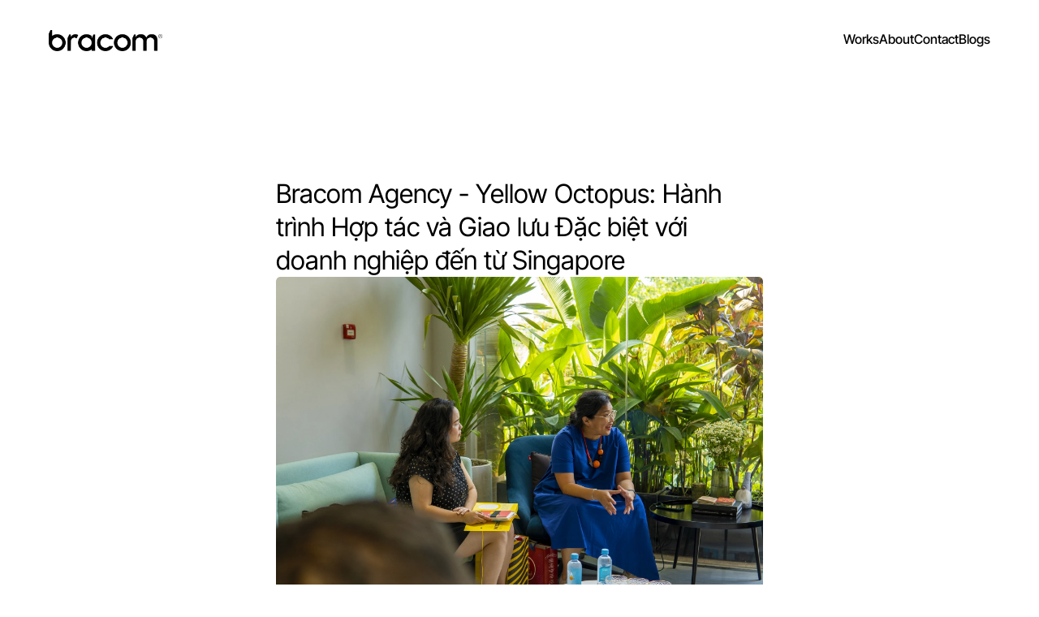

--- FILE ---
content_type: text/html
request_url: https://bracomagency.com/blogs/bracom-yellow-octopus-hanh-trinh-hop-tac-va-giao-luu-dac-biet-voi-doanh-nghiep-den-tu-singapore
body_size: 31525
content:
<!doctype html>
<!-- ✨ Built with Framer • https://www.framer.com/ -->
<html lang="en">
<head>
    <meta charset="utf-8">
    
    
    <script>try{if(localStorage.get("__framer_force_showing_editorbar_since")){const n=document.createElement("link");n.rel = "modulepreload";n.href="https://framer.com/edit/init.mjs";document.head.appendChild(n)}}catch(e){}</script>
    <!-- Start of headStart -->
    <!-- Google Tag Manager -->
<script>(function(w,d,s,l,i){w[l]=w[l]||[];w[l].push({'gtm.start':
new Date().getTime(),event:'gtm.js'});var f=d.getElementsByTagName(s)[0],
j=d.createElement(s),dl=l!='dataLayer'?'&l='+l:'';j.async=true;j.src=
'https://www.googletagmanager.com/gtm.js?id='+i+dl;f.parentNode.insertBefore(j,f);
})(window,document,'script','dataLayer','GTM-P8JS9FJK');</script>
<!-- End Google Tag Manager -->
    <!-- End of headStart -->
    <meta name="viewport" content="width=device-width">
    <meta name="generator" content="Framer 8c7c84e">
    <title>Bracom Agency - Yellow Octopus: Hành trình Hợp tác và Giao lưu Đặc biệt với doanh nghiệp đến từ Singapore - Bracom Agency</title>
    <meta name="description" content="Bracom Agency - Yellow Octopus: Hành trình Hợp tác và Giao lưu Đặc biệt với doanh nghiệp đến từ Singapore">
    <meta name="framer-search-index" content="https://framerusercontent.com/sites/69ppZbm5NqUSgw44p1U3LD/searchIndex-Ia4Xpirl2BrY.json">
    <meta name="framer-search-index-fallback" content="https://framerusercontent.com/sites/69ppZbm5NqUSgw44p1U3LD/searchIndex-nDnxJoiqBQf3.json">
    <meta name="framer-html-plugin" content="disable">
    <link href="https://framerusercontent.com/images/QZsVXGTpVVcadCXPQXDjaIkvNyQ.jpg" rel="icon" media="(prefers-color-scheme: light)">
    <link href="https://framerusercontent.com/images/QZsVXGTpVVcadCXPQXDjaIkvNyQ.jpg" rel="icon" media="(prefers-color-scheme: dark)">
    <!-- Open Graph / Facebook -->
    <meta property="og:type" content="website">
    <meta property="og:title" content="Bracom Agency - Yellow Octopus: Hành trình Hợp tác và Giao lưu Đặc biệt với doanh nghiệp đến từ Singapore - Bracom Agency">
    <meta property="og:description" content="Bracom Agency - Yellow Octopus: Hành trình Hợp tác và Giao lưu Đặc biệt với doanh nghiệp đến từ Singapore">
    <meta property="og:image" content="https://framerusercontent.com/images/APBU9qBSthLVb97uG1cogxEo7iI.jpg">
    <!-- Twitter -->
    <meta name="twitter:card" content="summary_large_image">
    <meta name="twitter:title" content="Bracom Agency - Yellow Octopus: Hành trình Hợp tác và Giao lưu Đặc biệt với doanh nghiệp đến từ Singapore - Bracom Agency">
    <meta name="twitter:description" content="Bracom Agency - Yellow Octopus: Hành trình Hợp tác và Giao lưu Đặc biệt với doanh nghiệp đến từ Singapore">
    <meta name="twitter:image" content="https://framerusercontent.com/images/APBU9qBSthLVb97uG1cogxEo7iI.jpg">
    
    <!-- Global site tag (gtag.js) - Google Analytics -->
    <script async src="https://www.googletagmanager.com/gtag/js?id=G-115PG4PDEV"></script>
    <script>
      window.dataLayer = window.dataLayer || [];
      function gtag(){window.dataLayer.push(arguments);}
      gtag('js', new Date());
      gtag('config', 'G-115PG4PDEV');
    </script>
    
    <style data-framer-font-css>/* cyrillic-ext */
@font-face {
  font-family: 'Inter Tight';
  font-style: italic;
  font-weight: 400;
  font-display: swap;
  src: url(https://fonts.gstatic.com/s/intertight/v9/NGSyv5HMAFg6IuGlBNMjxLsCwadkRFe9.woff2) format('woff2');
  unicode-range: U+0460-052F, U+1C80-1C8A, U+20B4, U+2DE0-2DFF, U+A640-A69F, U+FE2E-FE2F;
}
/* cyrillic */
@font-face {
  font-family: 'Inter Tight';
  font-style: italic;
  font-weight: 400;
  font-display: swap;
  src: url(https://fonts.gstatic.com/s/intertight/v9/NGSyv5HMAFg6IuGlBNMjxLsCwa5kRFe9.woff2) format('woff2');
  unicode-range: U+0301, U+0400-045F, U+0490-0491, U+04B0-04B1, U+2116;
}
/* greek-ext */
@font-face {
  font-family: 'Inter Tight';
  font-style: italic;
  font-weight: 400;
  font-display: swap;
  src: url(https://fonts.gstatic.com/s/intertight/v9/NGSyv5HMAFg6IuGlBNMjxLsCwaZkRFe9.woff2) format('woff2');
  unicode-range: U+1F00-1FFF;
}
/* greek */
@font-face {
  font-family: 'Inter Tight';
  font-style: italic;
  font-weight: 400;
  font-display: swap;
  src: url(https://fonts.gstatic.com/s/intertight/v9/NGSyv5HMAFg6IuGlBNMjxLsCwalkRFe9.woff2) format('woff2');
  unicode-range: U+0370-0377, U+037A-037F, U+0384-038A, U+038C, U+038E-03A1, U+03A3-03FF;
}
/* vietnamese */
@font-face {
  font-family: 'Inter Tight';
  font-style: italic;
  font-weight: 400;
  font-display: swap;
  src: url(https://fonts.gstatic.com/s/intertight/v9/NGSyv5HMAFg6IuGlBNMjxLsCwaVkRFe9.woff2) format('woff2');
  unicode-range: U+0102-0103, U+0110-0111, U+0128-0129, U+0168-0169, U+01A0-01A1, U+01AF-01B0, U+0300-0301, U+0303-0304, U+0308-0309, U+0323, U+0329, U+1EA0-1EF9, U+20AB;
}
/* latin-ext */
@font-face {
  font-family: 'Inter Tight';
  font-style: italic;
  font-weight: 400;
  font-display: swap;
  src: url(https://fonts.gstatic.com/s/intertight/v9/NGSyv5HMAFg6IuGlBNMjxLsCwaRkRFe9.woff2) format('woff2');
  unicode-range: U+0100-02BA, U+02BD-02C5, U+02C7-02CC, U+02CE-02D7, U+02DD-02FF, U+0304, U+0308, U+0329, U+1D00-1DBF, U+1E00-1E9F, U+1EF2-1EFF, U+2020, U+20A0-20AB, U+20AD-20C0, U+2113, U+2C60-2C7F, U+A720-A7FF;
}
/* latin */
@font-face {
  font-family: 'Inter Tight';
  font-style: italic;
  font-weight: 400;
  font-display: swap;
  src: url(https://fonts.gstatic.com/s/intertight/v9/NGSyv5HMAFg6IuGlBNMjxLsCwapkRA.woff2) format('woff2');
  unicode-range: U+0000-00FF, U+0131, U+0152-0153, U+02BB-02BC, U+02C6, U+02DA, U+02DC, U+0304, U+0308, U+0329, U+2000-206F, U+20AC, U+2122, U+2191, U+2193, U+2212, U+2215, U+FEFF, U+FFFD;
}
/* cyrillic-ext */
@font-face {
  font-family: 'Inter Tight';
  font-style: italic;
  font-weight: 700;
  font-display: swap;
  src: url(https://fonts.gstatic.com/s/intertight/v9/NGSyv5HMAFg6IuGlBNMjxLsCwadkRFe9.woff2) format('woff2');
  unicode-range: U+0460-052F, U+1C80-1C8A, U+20B4, U+2DE0-2DFF, U+A640-A69F, U+FE2E-FE2F;
}
/* cyrillic */
@font-face {
  font-family: 'Inter Tight';
  font-style: italic;
  font-weight: 700;
  font-display: swap;
  src: url(https://fonts.gstatic.com/s/intertight/v9/NGSyv5HMAFg6IuGlBNMjxLsCwa5kRFe9.woff2) format('woff2');
  unicode-range: U+0301, U+0400-045F, U+0490-0491, U+04B0-04B1, U+2116;
}
/* greek-ext */
@font-face {
  font-family: 'Inter Tight';
  font-style: italic;
  font-weight: 700;
  font-display: swap;
  src: url(https://fonts.gstatic.com/s/intertight/v9/NGSyv5HMAFg6IuGlBNMjxLsCwaZkRFe9.woff2) format('woff2');
  unicode-range: U+1F00-1FFF;
}
/* greek */
@font-face {
  font-family: 'Inter Tight';
  font-style: italic;
  font-weight: 700;
  font-display: swap;
  src: url(https://fonts.gstatic.com/s/intertight/v9/NGSyv5HMAFg6IuGlBNMjxLsCwalkRFe9.woff2) format('woff2');
  unicode-range: U+0370-0377, U+037A-037F, U+0384-038A, U+038C, U+038E-03A1, U+03A3-03FF;
}
/* vietnamese */
@font-face {
  font-family: 'Inter Tight';
  font-style: italic;
  font-weight: 700;
  font-display: swap;
  src: url(https://fonts.gstatic.com/s/intertight/v9/NGSyv5HMAFg6IuGlBNMjxLsCwaVkRFe9.woff2) format('woff2');
  unicode-range: U+0102-0103, U+0110-0111, U+0128-0129, U+0168-0169, U+01A0-01A1, U+01AF-01B0, U+0300-0301, U+0303-0304, U+0308-0309, U+0323, U+0329, U+1EA0-1EF9, U+20AB;
}
/* latin-ext */
@font-face {
  font-family: 'Inter Tight';
  font-style: italic;
  font-weight: 700;
  font-display: swap;
  src: url(https://fonts.gstatic.com/s/intertight/v9/NGSyv5HMAFg6IuGlBNMjxLsCwaRkRFe9.woff2) format('woff2');
  unicode-range: U+0100-02BA, U+02BD-02C5, U+02C7-02CC, U+02CE-02D7, U+02DD-02FF, U+0304, U+0308, U+0329, U+1D00-1DBF, U+1E00-1E9F, U+1EF2-1EFF, U+2020, U+20A0-20AB, U+20AD-20C0, U+2113, U+2C60-2C7F, U+A720-A7FF;
}
/* latin */
@font-face {
  font-family: 'Inter Tight';
  font-style: italic;
  font-weight: 700;
  font-display: swap;
  src: url(https://fonts.gstatic.com/s/intertight/v9/NGSyv5HMAFg6IuGlBNMjxLsCwapkRA.woff2) format('woff2');
  unicode-range: U+0000-00FF, U+0131, U+0152-0153, U+02BB-02BC, U+02C6, U+02DA, U+02DC, U+0304, U+0308, U+0329, U+2000-206F, U+20AC, U+2122, U+2191, U+2193, U+2212, U+2215, U+FEFF, U+FFFD;
}
/* cyrillic-ext */
@font-face {
  font-family: 'Inter Tight';
  font-style: normal;
  font-weight: 400;
  font-display: swap;
  src: url(https://fonts.gstatic.com/s/intertight/v9/NGSwv5HMAFg6IuGlBNMjxLsK8ah8QA.woff2) format('woff2');
  unicode-range: U+0460-052F, U+1C80-1C8A, U+20B4, U+2DE0-2DFF, U+A640-A69F, U+FE2E-FE2F;
}
/* cyrillic */
@font-face {
  font-family: 'Inter Tight';
  font-style: normal;
  font-weight: 400;
  font-display: swap;
  src: url(https://fonts.gstatic.com/s/intertight/v9/NGSwv5HMAFg6IuGlBNMjxLsD8ah8QA.woff2) format('woff2');
  unicode-range: U+0301, U+0400-045F, U+0490-0491, U+04B0-04B1, U+2116;
}
/* greek-ext */
@font-face {
  font-family: 'Inter Tight';
  font-style: normal;
  font-weight: 400;
  font-display: swap;
  src: url(https://fonts.gstatic.com/s/intertight/v9/NGSwv5HMAFg6IuGlBNMjxLsL8ah8QA.woff2) format('woff2');
  unicode-range: U+1F00-1FFF;
}
/* greek */
@font-face {
  font-family: 'Inter Tight';
  font-style: normal;
  font-weight: 400;
  font-display: swap;
  src: url(https://fonts.gstatic.com/s/intertight/v9/NGSwv5HMAFg6IuGlBNMjxLsE8ah8QA.woff2) format('woff2');
  unicode-range: U+0370-0377, U+037A-037F, U+0384-038A, U+038C, U+038E-03A1, U+03A3-03FF;
}
/* vietnamese */
@font-face {
  font-family: 'Inter Tight';
  font-style: normal;
  font-weight: 400;
  font-display: swap;
  src: url(https://fonts.gstatic.com/s/intertight/v9/NGSwv5HMAFg6IuGlBNMjxLsI8ah8QA.woff2) format('woff2');
  unicode-range: U+0102-0103, U+0110-0111, U+0128-0129, U+0168-0169, U+01A0-01A1, U+01AF-01B0, U+0300-0301, U+0303-0304, U+0308-0309, U+0323, U+0329, U+1EA0-1EF9, U+20AB;
}
/* latin-ext */
@font-face {
  font-family: 'Inter Tight';
  font-style: normal;
  font-weight: 400;
  font-display: swap;
  src: url(https://fonts.gstatic.com/s/intertight/v9/NGSwv5HMAFg6IuGlBNMjxLsJ8ah8QA.woff2) format('woff2');
  unicode-range: U+0100-02BA, U+02BD-02C5, U+02C7-02CC, U+02CE-02D7, U+02DD-02FF, U+0304, U+0308, U+0329, U+1D00-1DBF, U+1E00-1E9F, U+1EF2-1EFF, U+2020, U+20A0-20AB, U+20AD-20C0, U+2113, U+2C60-2C7F, U+A720-A7FF;
}
/* latin */
@font-face {
  font-family: 'Inter Tight';
  font-style: normal;
  font-weight: 400;
  font-display: swap;
  src: url(https://fonts.gstatic.com/s/intertight/v9/NGSwv5HMAFg6IuGlBNMjxLsH8ag.woff2) format('woff2');
  unicode-range: U+0000-00FF, U+0131, U+0152-0153, U+02BB-02BC, U+02C6, U+02DA, U+02DC, U+0304, U+0308, U+0329, U+2000-206F, U+20AC, U+2122, U+2191, U+2193, U+2212, U+2215, U+FEFF, U+FFFD;
}
/* cyrillic-ext */
@font-face {
  font-family: 'Inter Tight';
  font-style: normal;
  font-weight: 500;
  font-display: swap;
  src: url(https://fonts.gstatic.com/s/intertight/v9/NGSwv5HMAFg6IuGlBNMjxLsK8ah8QA.woff2) format('woff2');
  unicode-range: U+0460-052F, U+1C80-1C8A, U+20B4, U+2DE0-2DFF, U+A640-A69F, U+FE2E-FE2F;
}
/* cyrillic */
@font-face {
  font-family: 'Inter Tight';
  font-style: normal;
  font-weight: 500;
  font-display: swap;
  src: url(https://fonts.gstatic.com/s/intertight/v9/NGSwv5HMAFg6IuGlBNMjxLsD8ah8QA.woff2) format('woff2');
  unicode-range: U+0301, U+0400-045F, U+0490-0491, U+04B0-04B1, U+2116;
}
/* greek-ext */
@font-face {
  font-family: 'Inter Tight';
  font-style: normal;
  font-weight: 500;
  font-display: swap;
  src: url(https://fonts.gstatic.com/s/intertight/v9/NGSwv5HMAFg6IuGlBNMjxLsL8ah8QA.woff2) format('woff2');
  unicode-range: U+1F00-1FFF;
}
/* greek */
@font-face {
  font-family: 'Inter Tight';
  font-style: normal;
  font-weight: 500;
  font-display: swap;
  src: url(https://fonts.gstatic.com/s/intertight/v9/NGSwv5HMAFg6IuGlBNMjxLsE8ah8QA.woff2) format('woff2');
  unicode-range: U+0370-0377, U+037A-037F, U+0384-038A, U+038C, U+038E-03A1, U+03A3-03FF;
}
/* vietnamese */
@font-face {
  font-family: 'Inter Tight';
  font-style: normal;
  font-weight: 500;
  font-display: swap;
  src: url(https://fonts.gstatic.com/s/intertight/v9/NGSwv5HMAFg6IuGlBNMjxLsI8ah8QA.woff2) format('woff2');
  unicode-range: U+0102-0103, U+0110-0111, U+0128-0129, U+0168-0169, U+01A0-01A1, U+01AF-01B0, U+0300-0301, U+0303-0304, U+0308-0309, U+0323, U+0329, U+1EA0-1EF9, U+20AB;
}
/* latin-ext */
@font-face {
  font-family: 'Inter Tight';
  font-style: normal;
  font-weight: 500;
  font-display: swap;
  src: url(https://fonts.gstatic.com/s/intertight/v9/NGSwv5HMAFg6IuGlBNMjxLsJ8ah8QA.woff2) format('woff2');
  unicode-range: U+0100-02BA, U+02BD-02C5, U+02C7-02CC, U+02CE-02D7, U+02DD-02FF, U+0304, U+0308, U+0329, U+1D00-1DBF, U+1E00-1E9F, U+1EF2-1EFF, U+2020, U+20A0-20AB, U+20AD-20C0, U+2113, U+2C60-2C7F, U+A720-A7FF;
}
/* latin */
@font-face {
  font-family: 'Inter Tight';
  font-style: normal;
  font-weight: 500;
  font-display: swap;
  src: url(https://fonts.gstatic.com/s/intertight/v9/NGSwv5HMAFg6IuGlBNMjxLsH8ag.woff2) format('woff2');
  unicode-range: U+0000-00FF, U+0131, U+0152-0153, U+02BB-02BC, U+02C6, U+02DA, U+02DC, U+0304, U+0308, U+0329, U+2000-206F, U+20AC, U+2122, U+2191, U+2193, U+2212, U+2215, U+FEFF, U+FFFD;
}
/* cyrillic-ext */
@font-face {
  font-family: 'Inter Tight';
  font-style: normal;
  font-weight: 700;
  font-display: swap;
  src: url(https://fonts.gstatic.com/s/intertight/v9/NGSwv5HMAFg6IuGlBNMjxLsK8ah8QA.woff2) format('woff2');
  unicode-range: U+0460-052F, U+1C80-1C8A, U+20B4, U+2DE0-2DFF, U+A640-A69F, U+FE2E-FE2F;
}
/* cyrillic */
@font-face {
  font-family: 'Inter Tight';
  font-style: normal;
  font-weight: 700;
  font-display: swap;
  src: url(https://fonts.gstatic.com/s/intertight/v9/NGSwv5HMAFg6IuGlBNMjxLsD8ah8QA.woff2) format('woff2');
  unicode-range: U+0301, U+0400-045F, U+0490-0491, U+04B0-04B1, U+2116;
}
/* greek-ext */
@font-face {
  font-family: 'Inter Tight';
  font-style: normal;
  font-weight: 700;
  font-display: swap;
  src: url(https://fonts.gstatic.com/s/intertight/v9/NGSwv5HMAFg6IuGlBNMjxLsL8ah8QA.woff2) format('woff2');
  unicode-range: U+1F00-1FFF;
}
/* greek */
@font-face {
  font-family: 'Inter Tight';
  font-style: normal;
  font-weight: 700;
  font-display: swap;
  src: url(https://fonts.gstatic.com/s/intertight/v9/NGSwv5HMAFg6IuGlBNMjxLsE8ah8QA.woff2) format('woff2');
  unicode-range: U+0370-0377, U+037A-037F, U+0384-038A, U+038C, U+038E-03A1, U+03A3-03FF;
}
/* vietnamese */
@font-face {
  font-family: 'Inter Tight';
  font-style: normal;
  font-weight: 700;
  font-display: swap;
  src: url(https://fonts.gstatic.com/s/intertight/v9/NGSwv5HMAFg6IuGlBNMjxLsI8ah8QA.woff2) format('woff2');
  unicode-range: U+0102-0103, U+0110-0111, U+0128-0129, U+0168-0169, U+01A0-01A1, U+01AF-01B0, U+0300-0301, U+0303-0304, U+0308-0309, U+0323, U+0329, U+1EA0-1EF9, U+20AB;
}
/* latin-ext */
@font-face {
  font-family: 'Inter Tight';
  font-style: normal;
  font-weight: 700;
  font-display: swap;
  src: url(https://fonts.gstatic.com/s/intertight/v9/NGSwv5HMAFg6IuGlBNMjxLsJ8ah8QA.woff2) format('woff2');
  unicode-range: U+0100-02BA, U+02BD-02C5, U+02C7-02CC, U+02CE-02D7, U+02DD-02FF, U+0304, U+0308, U+0329, U+1D00-1DBF, U+1E00-1E9F, U+1EF2-1EFF, U+2020, U+20A0-20AB, U+20AD-20C0, U+2113, U+2C60-2C7F, U+A720-A7FF;
}
/* latin */
@font-face {
  font-family: 'Inter Tight';
  font-style: normal;
  font-weight: 700;
  font-display: swap;
  src: url(https://fonts.gstatic.com/s/intertight/v9/NGSwv5HMAFg6IuGlBNMjxLsH8ag.woff2) format('woff2');
  unicode-range: U+0000-00FF, U+0131, U+0152-0153, U+02BB-02BC, U+02C6, U+02DA, U+02DC, U+0304, U+0308, U+0329, U+2000-206F, U+20AC, U+2122, U+2191, U+2193, U+2212, U+2215, U+FEFF, U+FFFD;
}
/* cyrillic-ext */
@font-face {
  font-family: 'Merriweather';
  font-style: italic;
  font-weight: 400;
  font-stretch: 100%;
  font-display: swap;
  src: url(https://fonts.gstatic.com/s/merriweather/v33/u-4c0qyriQwlOrhSvowK_l5-eTxCVx0ZbwLvKH2Gk9hLmp0v5yA-xXPqCzLvF-adrGGj.woff2) format('woff2');
  unicode-range: U+0460-052F, U+1C80-1C8A, U+20B4, U+2DE0-2DFF, U+A640-A69F, U+FE2E-FE2F;
}
/* cyrillic */
@font-face {
  font-family: 'Merriweather';
  font-style: italic;
  font-weight: 400;
  font-stretch: 100%;
  font-display: swap;
  src: url(https://fonts.gstatic.com/s/merriweather/v33/u-4c0qyriQwlOrhSvowK_l5-eTxCVx0ZbwLvKH2Gk9hLmp0v5yA-xXPqCzLvF--drGGj.woff2) format('woff2');
  unicode-range: U+0301, U+0400-045F, U+0490-0491, U+04B0-04B1, U+2116;
}
/* vietnamese */
@font-face {
  font-family: 'Merriweather';
  font-style: italic;
  font-weight: 400;
  font-stretch: 100%;
  font-display: swap;
  src: url(https://fonts.gstatic.com/s/merriweather/v33/u-4c0qyriQwlOrhSvowK_l5-eTxCVx0ZbwLvKH2Gk9hLmp0v5yA-xXPqCzLvF-SdrGGj.woff2) format('woff2');
  unicode-range: U+0102-0103, U+0110-0111, U+0128-0129, U+0168-0169, U+01A0-01A1, U+01AF-01B0, U+0300-0301, U+0303-0304, U+0308-0309, U+0323, U+0329, U+1EA0-1EF9, U+20AB;
}
/* latin-ext */
@font-face {
  font-family: 'Merriweather';
  font-style: italic;
  font-weight: 400;
  font-stretch: 100%;
  font-display: swap;
  src: url(https://fonts.gstatic.com/s/merriweather/v33/u-4c0qyriQwlOrhSvowK_l5-eTxCVx0ZbwLvKH2Gk9hLmp0v5yA-xXPqCzLvF-WdrGGj.woff2) format('woff2');
  unicode-range: U+0100-02BA, U+02BD-02C5, U+02C7-02CC, U+02CE-02D7, U+02DD-02FF, U+0304, U+0308, U+0329, U+1D00-1DBF, U+1E00-1E9F, U+1EF2-1EFF, U+2020, U+20A0-20AB, U+20AD-20C0, U+2113, U+2C60-2C7F, U+A720-A7FF;
}
/* latin */
@font-face {
  font-family: 'Merriweather';
  font-style: italic;
  font-weight: 400;
  font-stretch: 100%;
  font-display: swap;
  src: url(https://fonts.gstatic.com/s/merriweather/v33/u-4c0qyriQwlOrhSvowK_l5-eTxCVx0ZbwLvKH2Gk9hLmp0v5yA-xXPqCzLvF-udrA.woff2) format('woff2');
  unicode-range: U+0000-00FF, U+0131, U+0152-0153, U+02BB-02BC, U+02C6, U+02DA, U+02DC, U+0304, U+0308, U+0329, U+2000-206F, U+20AC, U+2122, U+2191, U+2193, U+2212, U+2215, U+FEFF, U+FFFD;
}
/* cyrillic-ext */
@font-face {
  font-family: 'Merriweather';
  font-style: italic;
  font-weight: 700;
  font-stretch: 100%;
  font-display: swap;
  src: url(https://fonts.gstatic.com/s/merriweather/v33/u-4c0qyriQwlOrhSvowK_l5-eTxCVx0ZbwLvKH2Gk9hLmp0v5yA-xXPqCzLvF-adrGGj.woff2) format('woff2');
  unicode-range: U+0460-052F, U+1C80-1C8A, U+20B4, U+2DE0-2DFF, U+A640-A69F, U+FE2E-FE2F;
}
/* cyrillic */
@font-face {
  font-family: 'Merriweather';
  font-style: italic;
  font-weight: 700;
  font-stretch: 100%;
  font-display: swap;
  src: url(https://fonts.gstatic.com/s/merriweather/v33/u-4c0qyriQwlOrhSvowK_l5-eTxCVx0ZbwLvKH2Gk9hLmp0v5yA-xXPqCzLvF--drGGj.woff2) format('woff2');
  unicode-range: U+0301, U+0400-045F, U+0490-0491, U+04B0-04B1, U+2116;
}
/* vietnamese */
@font-face {
  font-family: 'Merriweather';
  font-style: italic;
  font-weight: 700;
  font-stretch: 100%;
  font-display: swap;
  src: url(https://fonts.gstatic.com/s/merriweather/v33/u-4c0qyriQwlOrhSvowK_l5-eTxCVx0ZbwLvKH2Gk9hLmp0v5yA-xXPqCzLvF-SdrGGj.woff2) format('woff2');
  unicode-range: U+0102-0103, U+0110-0111, U+0128-0129, U+0168-0169, U+01A0-01A1, U+01AF-01B0, U+0300-0301, U+0303-0304, U+0308-0309, U+0323, U+0329, U+1EA0-1EF9, U+20AB;
}
/* latin-ext */
@font-face {
  font-family: 'Merriweather';
  font-style: italic;
  font-weight: 700;
  font-stretch: 100%;
  font-display: swap;
  src: url(https://fonts.gstatic.com/s/merriweather/v33/u-4c0qyriQwlOrhSvowK_l5-eTxCVx0ZbwLvKH2Gk9hLmp0v5yA-xXPqCzLvF-WdrGGj.woff2) format('woff2');
  unicode-range: U+0100-02BA, U+02BD-02C5, U+02C7-02CC, U+02CE-02D7, U+02DD-02FF, U+0304, U+0308, U+0329, U+1D00-1DBF, U+1E00-1E9F, U+1EF2-1EFF, U+2020, U+20A0-20AB, U+20AD-20C0, U+2113, U+2C60-2C7F, U+A720-A7FF;
}
/* latin */
@font-face {
  font-family: 'Merriweather';
  font-style: italic;
  font-weight: 700;
  font-stretch: 100%;
  font-display: swap;
  src: url(https://fonts.gstatic.com/s/merriweather/v33/u-4c0qyriQwlOrhSvowK_l5-eTxCVx0ZbwLvKH2Gk9hLmp0v5yA-xXPqCzLvF-udrA.woff2) format('woff2');
  unicode-range: U+0000-00FF, U+0131, U+0152-0153, U+02BB-02BC, U+02C6, U+02DA, U+02DC, U+0304, U+0308, U+0329, U+2000-206F, U+20AC, U+2122, U+2191, U+2193, U+2212, U+2215, U+FEFF, U+FFFD;
}
/* cyrillic-ext */
@font-face {
  font-family: 'Merriweather';
  font-style: normal;
  font-weight: 400;
  font-stretch: 100%;
  font-display: swap;
  src: url(https://fonts.gstatic.com/s/merriweather/v33/u-4e0qyriQwlOrhSvowK_l5UcA6zuSYEqOzpPe3HOZJ5eX1WtLaQwmYiSeqnJ-mFqA.woff2) format('woff2');
  unicode-range: U+0460-052F, U+1C80-1C8A, U+20B4, U+2DE0-2DFF, U+A640-A69F, U+FE2E-FE2F;
}
/* cyrillic */
@font-face {
  font-family: 'Merriweather';
  font-style: normal;
  font-weight: 400;
  font-stretch: 100%;
  font-display: swap;
  src: url(https://fonts.gstatic.com/s/merriweather/v33/u-4e0qyriQwlOrhSvowK_l5UcA6zuSYEqOzpPe3HOZJ5eX1WtLaQwmYiSequJ-mFqA.woff2) format('woff2');
  unicode-range: U+0301, U+0400-045F, U+0490-0491, U+04B0-04B1, U+2116;
}
/* vietnamese */
@font-face {
  font-family: 'Merriweather';
  font-style: normal;
  font-weight: 400;
  font-stretch: 100%;
  font-display: swap;
  src: url(https://fonts.gstatic.com/s/merriweather/v33/u-4e0qyriQwlOrhSvowK_l5UcA6zuSYEqOzpPe3HOZJ5eX1WtLaQwmYiSeqlJ-mFqA.woff2) format('woff2');
  unicode-range: U+0102-0103, U+0110-0111, U+0128-0129, U+0168-0169, U+01A0-01A1, U+01AF-01B0, U+0300-0301, U+0303-0304, U+0308-0309, U+0323, U+0329, U+1EA0-1EF9, U+20AB;
}
/* latin-ext */
@font-face {
  font-family: 'Merriweather';
  font-style: normal;
  font-weight: 400;
  font-stretch: 100%;
  font-display: swap;
  src: url(https://fonts.gstatic.com/s/merriweather/v33/u-4e0qyriQwlOrhSvowK_l5UcA6zuSYEqOzpPe3HOZJ5eX1WtLaQwmYiSeqkJ-mFqA.woff2) format('woff2');
  unicode-range: U+0100-02BA, U+02BD-02C5, U+02C7-02CC, U+02CE-02D7, U+02DD-02FF, U+0304, U+0308, U+0329, U+1D00-1DBF, U+1E00-1E9F, U+1EF2-1EFF, U+2020, U+20A0-20AB, U+20AD-20C0, U+2113, U+2C60-2C7F, U+A720-A7FF;
}
/* latin */
@font-face {
  font-family: 'Merriweather';
  font-style: normal;
  font-weight: 400;
  font-stretch: 100%;
  font-display: swap;
  src: url(https://fonts.gstatic.com/s/merriweather/v33/u-4e0qyriQwlOrhSvowK_l5UcA6zuSYEqOzpPe3HOZJ5eX1WtLaQwmYiSeqqJ-k.woff2) format('woff2');
  unicode-range: U+0000-00FF, U+0131, U+0152-0153, U+02BB-02BC, U+02C6, U+02DA, U+02DC, U+0304, U+0308, U+0329, U+2000-206F, U+20AC, U+2122, U+2191, U+2193, U+2212, U+2215, U+FEFF, U+FFFD;
}
/* cyrillic-ext */
@font-face {
  font-family: 'Merriweather';
  font-style: normal;
  font-weight: 700;
  font-stretch: 100%;
  font-display: swap;
  src: url(https://fonts.gstatic.com/s/merriweather/v33/u-4e0qyriQwlOrhSvowK_l5UcA6zuSYEqOzpPe3HOZJ5eX1WtLaQwmYiSeqnJ-mFqA.woff2) format('woff2');
  unicode-range: U+0460-052F, U+1C80-1C8A, U+20B4, U+2DE0-2DFF, U+A640-A69F, U+FE2E-FE2F;
}
/* cyrillic */
@font-face {
  font-family: 'Merriweather';
  font-style: normal;
  font-weight: 700;
  font-stretch: 100%;
  font-display: swap;
  src: url(https://fonts.gstatic.com/s/merriweather/v33/u-4e0qyriQwlOrhSvowK_l5UcA6zuSYEqOzpPe3HOZJ5eX1WtLaQwmYiSequJ-mFqA.woff2) format('woff2');
  unicode-range: U+0301, U+0400-045F, U+0490-0491, U+04B0-04B1, U+2116;
}
/* vietnamese */
@font-face {
  font-family: 'Merriweather';
  font-style: normal;
  font-weight: 700;
  font-stretch: 100%;
  font-display: swap;
  src: url(https://fonts.gstatic.com/s/merriweather/v33/u-4e0qyriQwlOrhSvowK_l5UcA6zuSYEqOzpPe3HOZJ5eX1WtLaQwmYiSeqlJ-mFqA.woff2) format('woff2');
  unicode-range: U+0102-0103, U+0110-0111, U+0128-0129, U+0168-0169, U+01A0-01A1, U+01AF-01B0, U+0300-0301, U+0303-0304, U+0308-0309, U+0323, U+0329, U+1EA0-1EF9, U+20AB;
}
/* latin-ext */
@font-face {
  font-family: 'Merriweather';
  font-style: normal;
  font-weight: 700;
  font-stretch: 100%;
  font-display: swap;
  src: url(https://fonts.gstatic.com/s/merriweather/v33/u-4e0qyriQwlOrhSvowK_l5UcA6zuSYEqOzpPe3HOZJ5eX1WtLaQwmYiSeqkJ-mFqA.woff2) format('woff2');
  unicode-range: U+0100-02BA, U+02BD-02C5, U+02C7-02CC, U+02CE-02D7, U+02DD-02FF, U+0304, U+0308, U+0329, U+1D00-1DBF, U+1E00-1E9F, U+1EF2-1EFF, U+2020, U+20A0-20AB, U+20AD-20C0, U+2113, U+2C60-2C7F, U+A720-A7FF;
}
/* latin */
@font-face {
  font-family: 'Merriweather';
  font-style: normal;
  font-weight: 700;
  font-stretch: 100%;
  font-display: swap;
  src: url(https://fonts.gstatic.com/s/merriweather/v33/u-4e0qyriQwlOrhSvowK_l5UcA6zuSYEqOzpPe3HOZJ5eX1WtLaQwmYiSeqqJ-k.woff2) format('woff2');
  unicode-range: U+0000-00FF, U+0131, U+0152-0153, U+02BB-02BC, U+02C6, U+02DA, U+02DC, U+0304, U+0308, U+0329, U+2000-206F, U+20AC, U+2122, U+2191, U+2193, U+2212, U+2215, U+FEFF, U+FFFD;
}
/* cyrillic-ext */
@font-face {
  font-family: 'Fragment Mono';
  font-style: normal;
  font-weight: 400;
  font-display: block;
  src: url(https://fonts.gstatic.com/s/fragmentmono/v6/4iCr6K5wfMRRjxp0DA6-2CLnB45HhrUI.woff2) format('woff2');
  unicode-range: U+0460-052F, U+1C80-1C8A, U+20B4, U+2DE0-2DFF, U+A640-A69F, U+FE2E-FE2F;
}
/* latin-ext */
@font-face {
  font-family: 'Fragment Mono';
  font-style: normal;
  font-weight: 400;
  font-display: block;
  src: url(https://fonts.gstatic.com/s/fragmentmono/v6/4iCr6K5wfMRRjxp0DA6-2CLnB41HhrUI.woff2) format('woff2');
  unicode-range: U+0100-02BA, U+02BD-02C5, U+02C7-02CC, U+02CE-02D7, U+02DD-02FF, U+0304, U+0308, U+0329, U+1D00-1DBF, U+1E00-1E9F, U+1EF2-1EFF, U+2020, U+20A0-20AB, U+20AD-20C0, U+2113, U+2C60-2C7F, U+A720-A7FF;
}
/* latin */
@font-face {
  font-family: 'Fragment Mono';
  font-style: normal;
  font-weight: 400;
  font-display: block;
  src: url(https://fonts.gstatic.com/s/fragmentmono/v6/4iCr6K5wfMRRjxp0DA6-2CLnB4NHhg.woff2) format('woff2');
  unicode-range: U+0000-00FF, U+0131, U+0152-0153, U+02BB-02BC, U+02C6, U+02DA, U+02DC, U+0304, U+0308, U+0329, U+2000-206F, U+20AC, U+2122, U+2191, U+2193, U+2212, U+2215, U+FEFF, U+FFFD;
}
/* cyrillic-ext */
@font-face {
  font-family: 'Merriweather';
  font-style: italic;
  font-weight: 900;
  font-stretch: 100%;
  font-display: block;
  src: url(https://fonts.gstatic.com/s/merriweather/v33/u-4B0qyriQwlOrhSvowK_l5-eTxCVx0ZbwLvKH2Gk9hLmp0v5yA-xXPqCzLvPee1XYk_XSf-FmRrV236AvHqYQ.woff2) format('woff2');
  unicode-range: U+0460-052F, U+1C80-1C8A, U+20B4, U+2DE0-2DFF, U+A640-A69F, U+FE2E-FE2F;
}
/* cyrillic */
@font-face {
  font-family: 'Merriweather';
  font-style: italic;
  font-weight: 900;
  font-stretch: 100%;
  font-display: block;
  src: url(https://fonts.gstatic.com/s/merriweather/v33/u-4B0qyriQwlOrhSvowK_l5-eTxCVx0ZbwLvKH2Gk9hLmp0v5yA-xXPqCzLvPee1XYk_XSf-FmRrV23zAvHqYQ.woff2) format('woff2');
  unicode-range: U+0301, U+0400-045F, U+0490-0491, U+04B0-04B1, U+2116;
}
/* vietnamese */
@font-face {
  font-family: 'Merriweather';
  font-style: italic;
  font-weight: 900;
  font-stretch: 100%;
  font-display: block;
  src: url(https://fonts.gstatic.com/s/merriweather/v33/u-4B0qyriQwlOrhSvowK_l5-eTxCVx0ZbwLvKH2Gk9hLmp0v5yA-xXPqCzLvPee1XYk_XSf-FmRrV234AvHqYQ.woff2) format('woff2');
  unicode-range: U+0102-0103, U+0110-0111, U+0128-0129, U+0168-0169, U+01A0-01A1, U+01AF-01B0, U+0300-0301, U+0303-0304, U+0308-0309, U+0323, U+0329, U+1EA0-1EF9, U+20AB;
}
/* latin-ext */
@font-face {
  font-family: 'Merriweather';
  font-style: italic;
  font-weight: 900;
  font-stretch: 100%;
  font-display: block;
  src: url(https://fonts.gstatic.com/s/merriweather/v33/u-4B0qyriQwlOrhSvowK_l5-eTxCVx0ZbwLvKH2Gk9hLmp0v5yA-xXPqCzLvPee1XYk_XSf-FmRrV235AvHqYQ.woff2) format('woff2');
  unicode-range: U+0100-02BA, U+02BD-02C5, U+02C7-02CC, U+02CE-02D7, U+02DD-02FF, U+0304, U+0308, U+0329, U+1D00-1DBF, U+1E00-1E9F, U+1EF2-1EFF, U+2020, U+20A0-20AB, U+20AD-20C0, U+2113, U+2C60-2C7F, U+A720-A7FF;
}
/* latin */
@font-face {
  font-family: 'Merriweather';
  font-style: italic;
  font-weight: 900;
  font-stretch: 100%;
  font-display: block;
  src: url(https://fonts.gstatic.com/s/merriweather/v33/u-4B0qyriQwlOrhSvowK_l5-eTxCVx0ZbwLvKH2Gk9hLmp0v5yA-xXPqCzLvPee1XYk_XSf-FmRrV233AvE.woff2) format('woff2');
  unicode-range: U+0000-00FF, U+0131, U+0152-0153, U+02BB-02BC, U+02C6, U+02DA, U+02DC, U+0304, U+0308, U+0329, U+2000-206F, U+20AC, U+2122, U+2191, U+2193, U+2212, U+2215, U+FEFF, U+FFFD;
}
/* cyrillic-ext */
@font-face {
  font-family: 'Merriweather';
  font-style: normal;
  font-weight: 900;
  font-stretch: 100%;
  font-display: block;
  src: url(https://fonts.gstatic.com/s/merriweather/v33/u-4D0qyriQwlOrhSvowK_l5UcA6zuSYEqOzpPe3HOZJ5eX1WtLaQwmYiScCmDxhtNOKl8yDrdyAaGV31GvU.woff2) format('woff2');
  unicode-range: U+0460-052F, U+1C80-1C8A, U+20B4, U+2DE0-2DFF, U+A640-A69F, U+FE2E-FE2F;
}
/* cyrillic */
@font-face {
  font-family: 'Merriweather';
  font-style: normal;
  font-weight: 900;
  font-stretch: 100%;
  font-display: block;
  src: url(https://fonts.gstatic.com/s/merriweather/v33/u-4D0qyriQwlOrhSvowK_l5UcA6zuSYEqOzpPe3HOZJ5eX1WtLaQwmYiScCmDxhtNOKl8yDrdyAaEF31GvU.woff2) format('woff2');
  unicode-range: U+0301, U+0400-045F, U+0490-0491, U+04B0-04B1, U+2116;
}
/* vietnamese */
@font-face {
  font-family: 'Merriweather';
  font-style: normal;
  font-weight: 900;
  font-stretch: 100%;
  font-display: block;
  src: url(https://fonts.gstatic.com/s/merriweather/v33/u-4D0qyriQwlOrhSvowK_l5UcA6zuSYEqOzpPe3HOZJ5eX1WtLaQwmYiScCmDxhtNOKl8yDrdyAaG131GvU.woff2) format('woff2');
  unicode-range: U+0102-0103, U+0110-0111, U+0128-0129, U+0168-0169, U+01A0-01A1, U+01AF-01B0, U+0300-0301, U+0303-0304, U+0308-0309, U+0323, U+0329, U+1EA0-1EF9, U+20AB;
}
/* latin-ext */
@font-face {
  font-family: 'Merriweather';
  font-style: normal;
  font-weight: 900;
  font-stretch: 100%;
  font-display: block;
  src: url(https://fonts.gstatic.com/s/merriweather/v33/u-4D0qyriQwlOrhSvowK_l5UcA6zuSYEqOzpPe3HOZJ5eX1WtLaQwmYiScCmDxhtNOKl8yDrdyAaGl31GvU.woff2) format('woff2');
  unicode-range: U+0100-02BA, U+02BD-02C5, U+02C7-02CC, U+02CE-02D7, U+02DD-02FF, U+0304, U+0308, U+0329, U+1D00-1DBF, U+1E00-1E9F, U+1EF2-1EFF, U+2020, U+20A0-20AB, U+20AD-20C0, U+2113, U+2C60-2C7F, U+A720-A7FF;
}
/* latin */
@font-face {
  font-family: 'Merriweather';
  font-style: normal;
  font-weight: 900;
  font-stretch: 100%;
  font-display: block;
  src: url(https://fonts.gstatic.com/s/merriweather/v33/u-4D0qyriQwlOrhSvowK_l5UcA6zuSYEqOzpPe3HOZJ5eX1WtLaQwmYiScCmDxhtNOKl8yDrdyAaFF31.woff2) format('woff2');
  unicode-range: U+0000-00FF, U+0131, U+0152-0153, U+02BB-02BC, U+02C6, U+02DA, U+02DC, U+0304, U+0308, U+0329, U+2000-206F, U+20AC, U+2122, U+2191, U+2193, U+2212, U+2215, U+FEFF, U+FFFD;
}

@font-face { font-family: "Inter"; src: url("https://framerusercontent.com/assets/5vvr9Vy74if2I6bQbJvbw7SY1pQ.woff2"); font-display: swap; font-style: normal; font-weight: 400; unicode-range: U+0460-052F, U+1C80-1C88, U+20B4, U+2DE0-2DFF, U+A640-A69F, U+FE2E-FE2F }
@font-face { font-family: "Inter"; src: url("https://framerusercontent.com/assets/EOr0mi4hNtlgWNn9if640EZzXCo.woff2"); font-display: swap; font-style: normal; font-weight: 400; unicode-range: U+0301, U+0400-045F, U+0490-0491, U+04B0-04B1, U+2116 }
@font-face { font-family: "Inter"; src: url("https://framerusercontent.com/assets/Y9k9QrlZAqio88Klkmbd8VoMQc.woff2"); font-display: swap; font-style: normal; font-weight: 400; unicode-range: U+1F00-1FFF }
@font-face { font-family: "Inter"; src: url("https://framerusercontent.com/assets/OYrD2tBIBPvoJXiIHnLoOXnY9M.woff2"); font-display: swap; font-style: normal; font-weight: 400; unicode-range: U+0370-03FF }
@font-face { font-family: "Inter"; src: url("https://framerusercontent.com/assets/JeYwfuaPfZHQhEG8U5gtPDZ7WQ.woff2"); font-display: swap; font-style: normal; font-weight: 400; unicode-range: U+0100-024F, U+0259, U+1E00-1EFF, U+2020, U+20A0-20AB, U+20AD-20CF, U+2113, U+2C60-2C7F, U+A720-A7FF }
@font-face { font-family: "Inter"; src: url("https://framerusercontent.com/assets/vQyevYAyHtARFwPqUzQGpnDs.woff2"); font-display: swap; font-style: normal; font-weight: 400; unicode-range: U+0000-00FF, U+0131, U+0152-0153, U+02BB-02BC, U+02C6, U+02DA, U+02DC, U+2000-206F, U+2074, U+20AC, U+2122, U+2191, U+2193, U+2212, U+2215, U+FEFF, U+FFFD }
@font-face { font-family: "Inter"; src: url("https://framerusercontent.com/assets/b6Y37FthZeALduNqHicBT6FutY.woff2"); font-display: swap; font-style: normal; font-weight: 400; unicode-range: U+0102-0103, U+0110-0111, U+0128-0129, U+0168-0169, U+01A0-01A1, U+01AF-01B0, U+1EA0-1EF9, U+20AB }
@font-face { font-family: "Inter"; src: url("https://framerusercontent.com/assets/5A3Ce6C9YYmCjpQx9M4inSaKU.woff2"); font-display: swap; font-style: normal; font-weight: 500; unicode-range: U+0460-052F, U+1C80-1C88, U+20B4, U+2DE0-2DFF, U+A640-A69F, U+FE2E-FE2F }
@font-face { font-family: "Inter"; src: url("https://framerusercontent.com/assets/Qx95Xyt0Ka3SGhinnbXIGpEIyP4.woff2"); font-display: swap; font-style: normal; font-weight: 500; unicode-range: U+0301, U+0400-045F, U+0490-0491, U+04B0-04B1, U+2116 }
@font-face { font-family: "Inter"; src: url("https://framerusercontent.com/assets/6mJuEAguuIuMog10gGvH5d3cl8.woff2"); font-display: swap; font-style: normal; font-weight: 500; unicode-range: U+1F00-1FFF }
@font-face { font-family: "Inter"; src: url("https://framerusercontent.com/assets/xYYWaj7wCU5zSQH0eXvSaS19wo.woff2"); font-display: swap; font-style: normal; font-weight: 500; unicode-range: U+0370-03FF }
@font-face { font-family: "Inter"; src: url("https://framerusercontent.com/assets/otTaNuNpVK4RbdlT7zDDdKvQBA.woff2"); font-display: swap; font-style: normal; font-weight: 500; unicode-range: U+0100-024F, U+0259, U+1E00-1EFF, U+2020, U+20A0-20AB, U+20AD-20CF, U+2113, U+2C60-2C7F, U+A720-A7FF }
@font-face { font-family: "Inter"; src: url("https://framerusercontent.com/assets/d3tHnaQIAeqiE5hGcRw4mmgWYU.woff2"); font-display: swap; font-style: normal; font-weight: 500; unicode-range: U+0000-00FF, U+0131, U+0152-0153, U+02BB-02BC, U+02C6, U+02DA, U+02DC, U+2000-206F, U+2074, U+20AC, U+2122, U+2191, U+2193, U+2212, U+2215, U+FEFF, U+FFFD }
@font-face { font-family: "Inter"; src: url("https://framerusercontent.com/assets/DolVirEGb34pEXEp8t8FQBSK4.woff2"); font-display: swap; font-style: normal; font-weight: 500; unicode-range: U+0102-0103, U+0110-0111, U+0128-0129, U+0168-0169, U+01A0-01A1, U+01AF-01B0, U+1EA0-1EF9, U+20AB }
@font-face { font-family: "Inter"; src: url("https://framerusercontent.com/assets/GrgcKwrN6d3Uz8EwcLHZxwEfC4.woff2"); font-display: swap; font-style: normal; font-weight: 400; unicode-range: U+0000-00FF, U+0131, U+0152-0153, U+02BB-02BC, U+02C6, U+02DA, U+02DC, U+2000-206F, U+2070, U+2074-207E, U+2080-208E, U+20AC, U+2122, U+2191, U+2193, U+2212, U+2215, U+FEFF, U+FFFD }
@font-face { font-family: "Inter"; src: url("https://framerusercontent.com/assets/NXxvFRoY5LDh3yCm7MEP2jqYk.woff2"); font-display: block; font-style: normal; font-weight: 100; unicode-range: U+0460-052F, U+1C80-1C88, U+20B4, U+2DE0-2DFF, U+A640-A69F, U+FE2E-FE2F }
@font-face { font-family: "Inter"; src: url("https://framerusercontent.com/assets/5CcgcVyoWSqO1THBiISd6oCog.woff2"); font-display: block; font-style: normal; font-weight: 100; unicode-range: U+0301, U+0400-045F, U+0490-0491, U+04B0-04B1, U+2116 }
@font-face { font-family: "Inter"; src: url("https://framerusercontent.com/assets/MF544SVCvk3yNpLIz3pwDXFZPKM.woff2"); font-display: block; font-style: normal; font-weight: 100; unicode-range: U+1F00-1FFF }
@font-face { font-family: "Inter"; src: url("https://framerusercontent.com/assets/TNtxudDBkAm2RXdtU3rvTBwoM.woff2"); font-display: block; font-style: normal; font-weight: 100; unicode-range: U+0370-03FF }
@font-face { font-family: "Inter"; src: url("https://framerusercontent.com/assets/fIabp4VN5z7iJ3lNOz9qfNeQHc.woff2"); font-display: block; font-style: normal; font-weight: 100; unicode-range: U+0100-024F, U+0259, U+1E00-1EFF, U+2020, U+20A0-20AB, U+20AD-20CF, U+2113, U+2C60-2C7F, U+A720-A7FF }
@font-face { font-family: "Inter"; src: url("https://framerusercontent.com/assets/8kSLqTnVCEtjx0nu8PxTD4Nh5UU.woff2"); font-display: block; font-style: normal; font-weight: 100; unicode-range: U+0000-00FF, U+0131, U+0152-0153, U+02BB-02BC, U+02C6, U+02DA, U+02DC, U+2000-206F, U+2070, U+2074-207E, U+2080-208E, U+20AC, U+2122, U+2191, U+2193, U+2212, U+2215, U+FEFF, U+FFFD }
@font-face { font-family: "Inter"; src: url("https://framerusercontent.com/assets/9iRSYClnXA0RMygyIn6yjjWXJw.woff2"); font-display: block; font-style: normal; font-weight: 100; unicode-range: U+0102-0103, U+0110-0111, U+0128-0129, U+0168-0169, U+01A0-01A1, U+01AF-01B0, U+1EA0-1EF9, U+20AB }
@font-face { font-family: "Inter"; src: url("https://framerusercontent.com/assets/MVhJhYeDWxeyqT939zMNyw9p8.woff2"); font-display: block; font-style: normal; font-weight: 200; unicode-range: U+0460-052F, U+1C80-1C88, U+20B4, U+2DE0-2DFF, U+A640-A69F, U+FE2E-FE2F }
@font-face { font-family: "Inter"; src: url("https://framerusercontent.com/assets/WXQXYfAQJIi2pCJACAfWWXfIDqI.woff2"); font-display: block; font-style: normal; font-weight: 200; unicode-range: U+0301, U+0400-045F, U+0490-0491, U+04B0-04B1, U+2116 }
@font-face { font-family: "Inter"; src: url("https://framerusercontent.com/assets/RJeJJARdrtNUtic58kOz7hIgBuE.woff2"); font-display: block; font-style: normal; font-weight: 200; unicode-range: U+1F00-1FFF }
@font-face { font-family: "Inter"; src: url("https://framerusercontent.com/assets/4hBRAuM02i3fsxYDzyNvt5Az2so.woff2"); font-display: block; font-style: normal; font-weight: 200; unicode-range: U+0370-03FF }
@font-face { font-family: "Inter"; src: url("https://framerusercontent.com/assets/fz1JbBffNGgK7BNUI1mmbFBlgA8.woff2"); font-display: block; font-style: normal; font-weight: 200; unicode-range: U+0100-024F, U+0259, U+1E00-1EFF, U+2020, U+20A0-20AB, U+20AD-20CF, U+2113, U+2C60-2C7F, U+A720-A7FF }
@font-face { font-family: "Inter"; src: url("https://framerusercontent.com/assets/Z4sGWU2OKBoXPWulb5P25vULA.woff2"); font-display: block; font-style: normal; font-weight: 200; unicode-range: U+0000-00FF, U+0131, U+0152-0153, U+02BB-02BC, U+02C6, U+02DA, U+02DC, U+2000-206F, U+2070, U+2074-207E, U+2080-208E, U+20AC, U+2122, U+2191, U+2193, U+2212, U+2215, U+FEFF, U+FFFD }
@font-face { font-family: "Inter"; src: url("https://framerusercontent.com/assets/eIZyQwIlHYR0mnMSneEDMtqBPgw.woff2"); font-display: block; font-style: normal; font-weight: 200; unicode-range: U+0102-0103, U+0110-0111, U+0128-0129, U+0168-0169, U+01A0-01A1, U+01AF-01B0, U+1EA0-1EF9, U+20AB }
@font-face { font-family: "Inter"; src: url("https://framerusercontent.com/assets/BkDpl4ghaqvMi1btKFyG2tdbec.woff2"); font-display: swap; font-style: normal; font-weight: 300; unicode-range: U+0460-052F, U+1C80-1C88, U+20B4, U+2DE0-2DFF, U+A640-A69F, U+FE2E-FE2F }
@font-face { font-family: "Inter"; src: url("https://framerusercontent.com/assets/zAMK70AQRFSShJgUiaR5IiIhgzk.woff2"); font-display: swap; font-style: normal; font-weight: 300; unicode-range: U+0301, U+0400-045F, U+0490-0491, U+04B0-04B1, U+2116 }
@font-face { font-family: "Inter"; src: url("https://framerusercontent.com/assets/IETjvc5qzUaRoaruDpPSwCUM8.woff2"); font-display: swap; font-style: normal; font-weight: 300; unicode-range: U+1F00-1FFF }
@font-face { font-family: "Inter"; src: url("https://framerusercontent.com/assets/oLCoaT3ioA0fHdJnWR9W6k7NY.woff2"); font-display: swap; font-style: normal; font-weight: 300; unicode-range: U+0370-03FF }
@font-face { font-family: "Inter"; src: url("https://framerusercontent.com/assets/Sj0PCHQSBjFmEp6NBWg6FNaKc.woff2"); font-display: swap; font-style: normal; font-weight: 300; unicode-range: U+0100-024F, U+0259, U+1E00-1EFF, U+2020, U+20A0-20AB, U+20AD-20CF, U+2113, U+2C60-2C7F, U+A720-A7FF }
@font-face { font-family: "Inter"; src: url("https://framerusercontent.com/assets/aqiiD4LUKkKzXdjGL5UzHq8bo5w.woff2"); font-display: swap; font-style: normal; font-weight: 300; unicode-range: U+0000-00FF, U+0131, U+0152-0153, U+02BB-02BC, U+02C6, U+02DA, U+02DC, U+2000-206F, U+2070, U+2074-207E, U+2080-208E, U+20AC, U+2122, U+2191, U+2193, U+2212, U+2215, U+FEFF, U+FFFD }
@font-face { font-family: "Inter"; src: url("https://framerusercontent.com/assets/H4TfENUY1rh8R9UaSD6vngjJP3M.woff2"); font-display: swap; font-style: normal; font-weight: 300; unicode-range: U+0102-0103, U+0110-0111, U+0128-0129, U+0168-0169, U+01A0-01A1, U+01AF-01B0, U+1EA0-1EF9, U+20AB }
@font-face { font-family: "Inter"; src: url("https://framerusercontent.com/assets/UjlFhCnUjxhNfep4oYBPqnEssyo.woff2"); font-display: swap; font-style: normal; font-weight: 500; unicode-range: U+0000-00FF, U+0131, U+0152-0153, U+02BB-02BC, U+02C6, U+02DA, U+02DC, U+2000-206F, U+2070, U+2074-207E, U+2080-208E, U+20AC, U+2122, U+2191, U+2193, U+2212, U+2215, U+FEFF, U+FFFD }
@font-face { font-family: "Inter"; src: url("https://framerusercontent.com/assets/hyOgCu0Xnghbimh0pE8QTvtt2AU.woff2"); font-display: swap; font-style: normal; font-weight: 600; unicode-range: U+0460-052F, U+1C80-1C88, U+20B4, U+2DE0-2DFF, U+A640-A69F, U+FE2E-FE2F }
@font-face { font-family: "Inter"; src: url("https://framerusercontent.com/assets/NeGmSOXrPBfEFIy5YZeHq17LEDA.woff2"); font-display: swap; font-style: normal; font-weight: 600; unicode-range: U+0301, U+0400-045F, U+0490-0491, U+04B0-04B1, U+2116 }
@font-face { font-family: "Inter"; src: url("https://framerusercontent.com/assets/oYaAX5himiTPYuN8vLWnqBbfD2s.woff2"); font-display: swap; font-style: normal; font-weight: 600; unicode-range: U+1F00-1FFF }
@font-face { font-family: "Inter"; src: url("https://framerusercontent.com/assets/lEJLP4R0yuCaMCjSXYHtJw72M.woff2"); font-display: swap; font-style: normal; font-weight: 600; unicode-range: U+0370-03FF }
@font-face { font-family: "Inter"; src: url("https://framerusercontent.com/assets/cRJyLNuTJR5jbyKzGi33wU9cqIQ.woff2"); font-display: swap; font-style: normal; font-weight: 600; unicode-range: U+0100-024F, U+0259, U+1E00-1EFF, U+2020, U+20A0-20AB, U+20AD-20CF, U+2113, U+2C60-2C7F, U+A720-A7FF }
@font-face { font-family: "Inter"; src: url("https://framerusercontent.com/assets/yDtI2UI8XcEg1W2je9XPN3Noo.woff2"); font-display: swap; font-style: normal; font-weight: 600; unicode-range: U+0000-00FF, U+0131, U+0152-0153, U+02BB-02BC, U+02C6, U+02DA, U+02DC, U+2000-206F, U+2070, U+2074-207E, U+2080-208E, U+20AC, U+2122, U+2191, U+2193, U+2212, U+2215, U+FEFF, U+FFFD }
@font-face { font-family: "Inter"; src: url("https://framerusercontent.com/assets/A0Wcc7NgXMjUuFdquHDrIZpzZw0.woff2"); font-display: swap; font-style: normal; font-weight: 600; unicode-range: U+0102-0103, U+0110-0111, U+0128-0129, U+0168-0169, U+01A0-01A1, U+01AF-01B0, U+1EA0-1EF9, U+20AB }
@font-face { font-family: "Inter"; src: url("https://framerusercontent.com/assets/DpPBYI0sL4fYLgAkX8KXOPVt7c.woff2"); font-display: swap; font-style: normal; font-weight: 700; unicode-range: U+0460-052F, U+1C80-1C88, U+20B4, U+2DE0-2DFF, U+A640-A69F, U+FE2E-FE2F }
@font-face { font-family: "Inter"; src: url("https://framerusercontent.com/assets/4RAEQdEOrcnDkhHiiCbJOw92Lk.woff2"); font-display: swap; font-style: normal; font-weight: 700; unicode-range: U+0301, U+0400-045F, U+0490-0491, U+04B0-04B1, U+2116 }
@font-face { font-family: "Inter"; src: url("https://framerusercontent.com/assets/1K3W8DizY3v4emK8Mb08YHxTbs.woff2"); font-display: swap; font-style: normal; font-weight: 700; unicode-range: U+1F00-1FFF }
@font-face { font-family: "Inter"; src: url("https://framerusercontent.com/assets/tUSCtfYVM1I1IchuyCwz9gDdQ.woff2"); font-display: swap; font-style: normal; font-weight: 700; unicode-range: U+0370-03FF }
@font-face { font-family: "Inter"; src: url("https://framerusercontent.com/assets/VgYFWiwsAC5OYxAycRXXvhze58.woff2"); font-display: swap; font-style: normal; font-weight: 700; unicode-range: U+0100-024F, U+0259, U+1E00-1EFF, U+2020, U+20A0-20AB, U+20AD-20CF, U+2113, U+2C60-2C7F, U+A720-A7FF }
@font-face { font-family: "Inter"; src: url("https://framerusercontent.com/assets/syRNPWzAMIrcJ3wIlPIP43KjQs.woff2"); font-display: swap; font-style: normal; font-weight: 700; unicode-range: U+0000-00FF, U+0131, U+0152-0153, U+02BB-02BC, U+02C6, U+02DA, U+02DC, U+2000-206F, U+2070, U+2074-207E, U+2080-208E, U+20AC, U+2122, U+2191, U+2193, U+2212, U+2215, U+FEFF, U+FFFD }
@font-face { font-family: "Inter"; src: url("https://framerusercontent.com/assets/GIryZETIX4IFypco5pYZONKhJIo.woff2"); font-display: swap; font-style: normal; font-weight: 700; unicode-range: U+0102-0103, U+0110-0111, U+0128-0129, U+0168-0169, U+01A0-01A1, U+01AF-01B0, U+1EA0-1EF9, U+20AB }
@font-face { font-family: "Inter"; src: url("https://framerusercontent.com/assets/PONfPc6h4EPYwJliXQBmjVx7QxI.woff2"); font-display: swap; font-style: normal; font-weight: 800; unicode-range: U+0460-052F, U+1C80-1C88, U+20B4, U+2DE0-2DFF, U+A640-A69F, U+FE2E-FE2F }
@font-face { font-family: "Inter"; src: url("https://framerusercontent.com/assets/zsnJN7Z1wdzUvepJniD3rbvJIyU.woff2"); font-display: swap; font-style: normal; font-weight: 800; unicode-range: U+0301, U+0400-045F, U+0490-0491, U+04B0-04B1, U+2116 }
@font-face { font-family: "Inter"; src: url("https://framerusercontent.com/assets/UrzZBOy7RyJEWAZGduzOeHiHuY.woff2"); font-display: swap; font-style: normal; font-weight: 800; unicode-range: U+1F00-1FFF }
@font-face { font-family: "Inter"; src: url("https://framerusercontent.com/assets/996sR9SfSDuYELz8oHhDOcErkY.woff2"); font-display: swap; font-style: normal; font-weight: 800; unicode-range: U+0370-03FF }
@font-face { font-family: "Inter"; src: url("https://framerusercontent.com/assets/ftN1HpyPVJEoEb4q36SOrNdLXU.woff2"); font-display: swap; font-style: normal; font-weight: 800; unicode-range: U+0100-024F, U+0259, U+1E00-1EFF, U+2020, U+20A0-20AB, U+20AD-20CF, U+2113, U+2C60-2C7F, U+A720-A7FF }
@font-face { font-family: "Inter"; src: url("https://framerusercontent.com/assets/Mput0MSwESKlJ6TMz9MPDXhgrk.woff2"); font-display: swap; font-style: normal; font-weight: 800; unicode-range: U+0000-00FF, U+0131, U+0152-0153, U+02BB-02BC, U+02C6, U+02DA, U+02DC, U+2000-206F, U+2070, U+2074-207E, U+2080-208E, U+20AC, U+2122, U+2191, U+2193, U+2212, U+2215, U+FEFF, U+FFFD }
@font-face { font-family: "Inter"; src: url("https://framerusercontent.com/assets/JAur4lGGSGRGyrFi59JSIKqVgU.woff2"); font-display: swap; font-style: normal; font-weight: 800; unicode-range: U+0102-0103, U+0110-0111, U+0128-0129, U+0168-0169, U+01A0-01A1, U+01AF-01B0, U+1EA0-1EF9, U+20AB }
@font-face { font-family: "Inter"; src: url("https://framerusercontent.com/assets/mkY5Sgyq51ik0AMrSBwhm9DJg.woff2"); font-display: block; font-style: normal; font-weight: 900; unicode-range: U+0460-052F, U+1C80-1C88, U+20B4, U+2DE0-2DFF, U+A640-A69F, U+FE2E-FE2F }
@font-face { font-family: "Inter"; src: url("https://framerusercontent.com/assets/X5hj6qzcHUYv7h1390c8Rhm6550.woff2"); font-display: block; font-style: normal; font-weight: 900; unicode-range: U+0301, U+0400-045F, U+0490-0491, U+04B0-04B1, U+2116 }
@font-face { font-family: "Inter"; src: url("https://framerusercontent.com/assets/gQhNpS3tN86g8RcVKYUUaKt2oMQ.woff2"); font-display: block; font-style: normal; font-weight: 900; unicode-range: U+1F00-1FFF }
@font-face { font-family: "Inter"; src: url("https://framerusercontent.com/assets/cugnVhSraaRyANCaUtI5FV17wk.woff2"); font-display: block; font-style: normal; font-weight: 900; unicode-range: U+0370-03FF }
@font-face { font-family: "Inter"; src: url("https://framerusercontent.com/assets/5HcVoGak8k5agFJSaKa4floXVu0.woff2"); font-display: block; font-style: normal; font-weight: 900; unicode-range: U+0100-024F, U+0259, U+1E00-1EFF, U+2020, U+20A0-20AB, U+20AD-20CF, U+2113, U+2C60-2C7F, U+A720-A7FF }
@font-face { font-family: "Inter"; src: url("https://framerusercontent.com/assets/rZ5DdENNqIdFTIyQQiP5isO7M.woff2"); font-display: block; font-style: normal; font-weight: 900; unicode-range: U+0000-00FF, U+0131, U+0152-0153, U+02BB-02BC, U+02C6, U+02DA, U+02DC, U+2000-206F, U+2070, U+2074-207E, U+2080-208E, U+20AC, U+2122, U+2191, U+2193, U+2212, U+2215, U+FEFF, U+FFFD }
@font-face { font-family: "Inter"; src: url("https://framerusercontent.com/assets/P2Bw01CtL0b9wqygO0sSVogWbo.woff2"); font-display: block; font-style: normal; font-weight: 900; unicode-range: U+0102-0103, U+0110-0111, U+0128-0129, U+0168-0169, U+01A0-01A1, U+01AF-01B0, U+1EA0-1EF9, U+20AB }
@font-face { font-family: "Inter"; src: url("https://framerusercontent.com/assets/YJsHMqeEm0oDHuxRTVCwg5eZuo.woff2"); font-display: block; font-style: italic; font-weight: 100; unicode-range: U+0460-052F, U+1C80-1C88, U+20B4, U+2DE0-2DFF, U+A640-A69F, U+FE2E-FE2F }
@font-face { font-family: "Inter"; src: url("https://framerusercontent.com/assets/oJJMyJlDykMObEyb5VexHSxd24.woff2"); font-display: block; font-style: italic; font-weight: 100; unicode-range: U+0301, U+0400-045F, U+0490-0491, U+04B0-04B1, U+2116 }
@font-face { font-family: "Inter"; src: url("https://framerusercontent.com/assets/IpeaX0WzLaonj68howNZg4SJJaY.woff2"); font-display: block; font-style: italic; font-weight: 100; unicode-range: U+1F00-1FFF }
@font-face { font-family: "Inter"; src: url("https://framerusercontent.com/assets/KCj1bV3vDXY5OLHttTeRYcu9J8.woff2"); font-display: block; font-style: italic; font-weight: 100; unicode-range: U+0370-03FF }
@font-face { font-family: "Inter"; src: url("https://framerusercontent.com/assets/biaVHhOprxbHaR3dIP7Z8cYurHg.woff2"); font-display: block; font-style: italic; font-weight: 100; unicode-range: U+0100-024F, U+0259, U+1E00-1EFF, U+2020, U+20A0-20AB, U+20AD-20CF, U+2113, U+2C60-2C7F, U+A720-A7FF }
@font-face { font-family: "Inter"; src: url("https://framerusercontent.com/assets/3on0VNjjmogkq1f9ziKFcrY72MI.woff2"); font-display: block; font-style: italic; font-weight: 100; unicode-range: U+0000-00FF, U+0131, U+0152-0153, U+02BB-02BC, U+02C6, U+02DA, U+02DC, U+2000-206F, U+2070, U+2074-207E, U+2080-208E, U+20AC, U+2122, U+2191, U+2193, U+2212, U+2215, U+FEFF, U+FFFD }
@font-face { font-family: "Inter"; src: url("https://framerusercontent.com/assets/gNa011yWpVpNFgUhhSlDX8nUiPQ.woff2"); font-display: block; font-style: italic; font-weight: 100; unicode-range: U+0102-0103, U+0110-0111, U+0128-0129, U+0168-0169, U+01A0-01A1, U+01AF-01B0, U+1EA0-1EF9, U+20AB }
@font-face { font-family: "Inter"; src: url("https://framerusercontent.com/assets/vpq17U0WM26sBGHgq9jnrUmUf8.woff2"); font-display: block; font-style: italic; font-weight: 200; unicode-range: U+0460-052F, U+1C80-1C88, U+20B4, U+2DE0-2DFF, U+A640-A69F, U+FE2E-FE2F }
@font-face { font-family: "Inter"; src: url("https://framerusercontent.com/assets/bNYh7lNMEpOegeRYAtyGel1WqBE.woff2"); font-display: block; font-style: italic; font-weight: 200; unicode-range: U+0301, U+0400-045F, U+0490-0491, U+04B0-04B1, U+2116 }
@font-face { font-family: "Inter"; src: url("https://framerusercontent.com/assets/FBzcXZYmdulcZC0z278U6o0cw.woff2"); font-display: block; font-style: italic; font-weight: 200; unicode-range: U+1F00-1FFF }
@font-face { font-family: "Inter"; src: url("https://framerusercontent.com/assets/ua60IRqWK94xCrq0SC639Hbsdjg.woff2"); font-display: block; font-style: italic; font-weight: 200; unicode-range: U+0370-03FF }
@font-face { font-family: "Inter"; src: url("https://framerusercontent.com/assets/Pd8gNPn2dSCh4FyjWFw9PJysoQ.woff2"); font-display: block; font-style: italic; font-weight: 200; unicode-range: U+0100-024F, U+0259, U+1E00-1EFF, U+2020, U+20A0-20AB, U+20AD-20CF, U+2113, U+2C60-2C7F, U+A720-A7FF }
@font-face { font-family: "Inter"; src: url("https://framerusercontent.com/assets/6OdIurwS6YHsVW2i5fR5CKn0gg.woff2"); font-display: block; font-style: italic; font-weight: 200; unicode-range: U+0000-00FF, U+0131, U+0152-0153, U+02BB-02BC, U+02C6, U+02DA, U+02DC, U+2000-206F, U+2070, U+2074-207E, U+2080-208E, U+20AC, U+2122, U+2191, U+2193, U+2212, U+2215, U+FEFF, U+FFFD }
@font-face { font-family: "Inter"; src: url("https://framerusercontent.com/assets/DtVQjTG8OGGKnwKYrMHRZVCyo.woff2"); font-display: block; font-style: italic; font-weight: 200; unicode-range: U+0102-0103, U+0110-0111, U+0128-0129, U+0168-0169, U+01A0-01A1, U+01AF-01B0, U+1EA0-1EF9, U+20AB }
@font-face { font-family: "Inter"; src: url("https://framerusercontent.com/assets/YYB6GZmCWnZq3RWZOghuZIOxQY.woff2"); font-display: swap; font-style: italic; font-weight: 300; unicode-range: U+0460-052F, U+1C80-1C88, U+20B4, U+2DE0-2DFF, U+A640-A69F, U+FE2E-FE2F }
@font-face { font-family: "Inter"; src: url("https://framerusercontent.com/assets/miJTzODdiyIr3tRo9KEoqXXk2PM.woff2"); font-display: swap; font-style: italic; font-weight: 300; unicode-range: U+0301, U+0400-045F, U+0490-0491, U+04B0-04B1, U+2116 }
@font-face { font-family: "Inter"; src: url("https://framerusercontent.com/assets/6ZMhcggRFfEfbf7lncCpaUbA.woff2"); font-display: swap; font-style: italic; font-weight: 300; unicode-range: U+1F00-1FFF }
@font-face { font-family: "Inter"; src: url("https://framerusercontent.com/assets/8sCN6PGUr4I8q5hC5twAXfcwqV0.woff2"); font-display: swap; font-style: italic; font-weight: 300; unicode-range: U+0370-03FF }
@font-face { font-family: "Inter"; src: url("https://framerusercontent.com/assets/aUYDUTztS7anQw5JuwCncXeLOBY.woff2"); font-display: swap; font-style: italic; font-weight: 300; unicode-range: U+0100-024F, U+0259, U+1E00-1EFF, U+2020, U+20A0-20AB, U+20AD-20CF, U+2113, U+2C60-2C7F, U+A720-A7FF }
@font-face { font-family: "Inter"; src: url("https://framerusercontent.com/assets/8mwKwShtYEXIZ5diRBT74yn9jdQ.woff2"); font-display: swap; font-style: italic; font-weight: 300; unicode-range: U+0000-00FF, U+0131, U+0152-0153, U+02BB-02BC, U+02C6, U+02DA, U+02DC, U+2000-206F, U+2070, U+2074-207E, U+2080-208E, U+20AC, U+2122, U+2191, U+2193, U+2212, U+2215, U+FEFF, U+FFFD }
@font-face { font-family: "Inter"; src: url("https://framerusercontent.com/assets/yDiPvYxioBHsicnYxpPW35WQmx8.woff2"); font-display: swap; font-style: italic; font-weight: 300; unicode-range: U+0102-0103, U+0110-0111, U+0128-0129, U+0168-0169, U+01A0-01A1, U+01AF-01B0, U+1EA0-1EF9, U+20AB }
@font-face { font-family: "Inter"; src: url("https://framerusercontent.com/assets/CfMzU8w2e7tHgF4T4rATMPuWosA.woff2"); font-display: swap; font-style: italic; font-weight: 400; unicode-range: U+0460-052F, U+1C80-1C88, U+20B4, U+2DE0-2DFF, U+A640-A69F, U+FE2E-FE2F }
@font-face { font-family: "Inter"; src: url("https://framerusercontent.com/assets/867QObYax8ANsfX4TGEVU9YiCM.woff2"); font-display: swap; font-style: italic; font-weight: 400; unicode-range: U+0301, U+0400-045F, U+0490-0491, U+04B0-04B1, U+2116 }
@font-face { font-family: "Inter"; src: url("https://framerusercontent.com/assets/Oyn2ZbENFdnW7mt2Lzjk1h9Zb9k.woff2"); font-display: swap; font-style: italic; font-weight: 400; unicode-range: U+1F00-1FFF }
@font-face { font-family: "Inter"; src: url("https://framerusercontent.com/assets/cdAe8hgZ1cMyLu9g005pAW3xMo.woff2"); font-display: swap; font-style: italic; font-weight: 400; unicode-range: U+0370-03FF }
@font-face { font-family: "Inter"; src: url("https://framerusercontent.com/assets/DOfvtmE1UplCq161m6Hj8CSQYg.woff2"); font-display: swap; font-style: italic; font-weight: 400; unicode-range: U+0100-024F, U+0259, U+1E00-1EFF, U+2020, U+20A0-20AB, U+20AD-20CF, U+2113, U+2C60-2C7F, U+A720-A7FF }
@font-face { font-family: "Inter"; src: url("https://framerusercontent.com/assets/pKRFNWFoZl77qYCAIp84lN1h944.woff2"); font-display: swap; font-style: italic; font-weight: 400; unicode-range: U+0000-00FF, U+0131, U+0152-0153, U+02BB-02BC, U+02C6, U+02DA, U+02DC, U+2000-206F, U+2070, U+2074-207E, U+2080-208E, U+20AC, U+2122, U+2191, U+2193, U+2212, U+2215, U+FEFF, U+FFFD }
@font-face { font-family: "Inter"; src: url("https://framerusercontent.com/assets/tKtBcDnBMevsEEJKdNGhhkLzYo.woff2"); font-display: swap; font-style: italic; font-weight: 400; unicode-range: U+0102-0103, U+0110-0111, U+0128-0129, U+0168-0169, U+01A0-01A1, U+01AF-01B0, U+1EA0-1EF9, U+20AB }
@font-face { font-family: "Inter"; src: url("https://framerusercontent.com/assets/khkJkwSL66WFg8SX6Wa726c.woff2"); font-display: swap; font-style: italic; font-weight: 500; unicode-range: U+0460-052F, U+1C80-1C88, U+20B4, U+2DE0-2DFF, U+A640-A69F, U+FE2E-FE2F }
@font-face { font-family: "Inter"; src: url("https://framerusercontent.com/assets/0E7IMbDzcGABpBwwqNEt60wU0w.woff2"); font-display: swap; font-style: italic; font-weight: 500; unicode-range: U+0301, U+0400-045F, U+0490-0491, U+04B0-04B1, U+2116 }
@font-face { font-family: "Inter"; src: url("https://framerusercontent.com/assets/NTJ0nQgIF0gcDelS14zQ9NR9Q.woff2"); font-display: swap; font-style: italic; font-weight: 500; unicode-range: U+1F00-1FFF }
@font-face { font-family: "Inter"; src: url("https://framerusercontent.com/assets/QrcNhgEPfRl0LS8qz5Ln8olanl8.woff2"); font-display: swap; font-style: italic; font-weight: 500; unicode-range: U+0370-03FF }
@font-face { font-family: "Inter"; src: url("https://framerusercontent.com/assets/JEXmejW8mXOYMtt0hyRg811kHac.woff2"); font-display: swap; font-style: italic; font-weight: 500; unicode-range: U+0100-024F, U+0259, U+1E00-1EFF, U+2020, U+20A0-20AB, U+20AD-20CF, U+2113, U+2C60-2C7F, U+A720-A7FF }
@font-face { font-family: "Inter"; src: url("https://framerusercontent.com/assets/Bo5CNzBv77CafbxOtKIkpw9egw.woff2"); font-display: swap; font-style: italic; font-weight: 500; unicode-range: U+0000-00FF, U+0131, U+0152-0153, U+02BB-02BC, U+02C6, U+02DA, U+02DC, U+2000-206F, U+2070, U+2074-207E, U+2080-208E, U+20AC, U+2122, U+2191, U+2193, U+2212, U+2215, U+FEFF, U+FFFD }
@font-face { font-family: "Inter"; src: url("https://framerusercontent.com/assets/uy9s0iWuxiNnVt8EpTI3gzohpwo.woff2"); font-display: swap; font-style: italic; font-weight: 500; unicode-range: U+0102-0103, U+0110-0111, U+0128-0129, U+0168-0169, U+01A0-01A1, U+01AF-01B0, U+1EA0-1EF9, U+20AB }
@font-face { font-family: "Inter"; src: url("https://framerusercontent.com/assets/vxBnBhH8768IFAXAb4Qf6wQHKs.woff2"); font-display: swap; font-style: italic; font-weight: 600; unicode-range: U+0460-052F, U+1C80-1C88, U+20B4, U+2DE0-2DFF, U+A640-A69F, U+FE2E-FE2F }
@font-face { font-family: "Inter"; src: url("https://framerusercontent.com/assets/zSsEuoJdh8mcFVk976C05ZfQr8.woff2"); font-display: swap; font-style: italic; font-weight: 600; unicode-range: U+0301, U+0400-045F, U+0490-0491, U+04B0-04B1, U+2116 }
@font-face { font-family: "Inter"; src: url("https://framerusercontent.com/assets/b8ezwLrN7h2AUoPEENcsTMVJ0.woff2"); font-display: swap; font-style: italic; font-weight: 600; unicode-range: U+1F00-1FFF }
@font-face { font-family: "Inter"; src: url("https://framerusercontent.com/assets/mvNEIBLyHbscgHtwfsByjXUz3XY.woff2"); font-display: swap; font-style: italic; font-weight: 600; unicode-range: U+0370-03FF }
@font-face { font-family: "Inter"; src: url("https://framerusercontent.com/assets/6FI2EneKzM3qBy5foOZXey7coCA.woff2"); font-display: swap; font-style: italic; font-weight: 600; unicode-range: U+0100-024F, U+0259, U+1E00-1EFF, U+2020, U+20A0-20AB, U+20AD-20CF, U+2113, U+2C60-2C7F, U+A720-A7FF }
@font-face { font-family: "Inter"; src: url("https://framerusercontent.com/assets/fuyXZpVvOjq8NesCOfgirHCWyg.woff2"); font-display: swap; font-style: italic; font-weight: 600; unicode-range: U+0000-00FF, U+0131, U+0152-0153, U+02BB-02BC, U+02C6, U+02DA, U+02DC, U+2000-206F, U+2070, U+2074-207E, U+2080-208E, U+20AC, U+2122, U+2191, U+2193, U+2212, U+2215, U+FEFF, U+FFFD }
@font-face { font-family: "Inter"; src: url("https://framerusercontent.com/assets/NHHeAKJVP0ZWHk5YZnQQChIsBM.woff2"); font-display: swap; font-style: italic; font-weight: 600; unicode-range: U+0102-0103, U+0110-0111, U+0128-0129, U+0168-0169, U+01A0-01A1, U+01AF-01B0, U+1EA0-1EF9, U+20AB }
@font-face { font-family: "Inter"; src: url("https://framerusercontent.com/assets/H89BbHkbHDzlxZzxi8uPzTsp90.woff2"); font-display: swap; font-style: italic; font-weight: 700; unicode-range: U+0460-052F, U+1C80-1C88, U+20B4, U+2DE0-2DFF, U+A640-A69F, U+FE2E-FE2F }
@font-face { font-family: "Inter"; src: url("https://framerusercontent.com/assets/u6gJwDuwB143kpNK1T1MDKDWkMc.woff2"); font-display: swap; font-style: italic; font-weight: 700; unicode-range: U+0301, U+0400-045F, U+0490-0491, U+04B0-04B1, U+2116 }
@font-face { font-family: "Inter"; src: url("https://framerusercontent.com/assets/43sJ6MfOPh1LCJt46OvyDuSbA6o.woff2"); font-display: swap; font-style: italic; font-weight: 700; unicode-range: U+1F00-1FFF }
@font-face { font-family: "Inter"; src: url("https://framerusercontent.com/assets/wccHG0r4gBDAIRhfHiOlq6oEkqw.woff2"); font-display: swap; font-style: italic; font-weight: 700; unicode-range: U+0370-03FF }
@font-face { font-family: "Inter"; src: url("https://framerusercontent.com/assets/WZ367JPwf9bRW6LdTHN8rXgSjw.woff2"); font-display: swap; font-style: italic; font-weight: 700; unicode-range: U+0100-024F, U+0259, U+1E00-1EFF, U+2020, U+20A0-20AB, U+20AD-20CF, U+2113, U+2C60-2C7F, U+A720-A7FF }
@font-face { font-family: "Inter"; src: url("https://framerusercontent.com/assets/ia3uin3hQWqDrVloC1zEtYHWw.woff2"); font-display: swap; font-style: italic; font-weight: 700; unicode-range: U+0000-00FF, U+0131, U+0152-0153, U+02BB-02BC, U+02C6, U+02DA, U+02DC, U+2000-206F, U+2070, U+2074-207E, U+2080-208E, U+20AC, U+2122, U+2191, U+2193, U+2212, U+2215, U+FEFF, U+FFFD }
@font-face { font-family: "Inter"; src: url("https://framerusercontent.com/assets/2A4Xx7CngadFGlVV4xrO06OBHY.woff2"); font-display: swap; font-style: italic; font-weight: 700; unicode-range: U+0102-0103, U+0110-0111, U+0128-0129, U+0168-0169, U+01A0-01A1, U+01AF-01B0, U+1EA0-1EF9, U+20AB }
@font-face { font-family: "Inter"; src: url("https://framerusercontent.com/assets/if4nAQEfO1l3iBiurvlUSTaMA.woff2"); font-display: swap; font-style: italic; font-weight: 800; unicode-range: U+0460-052F, U+1C80-1C88, U+20B4, U+2DE0-2DFF, U+A640-A69F, U+FE2E-FE2F }
@font-face { font-family: "Inter"; src: url("https://framerusercontent.com/assets/GdJ7SQjcmkU1sz7lk5lMpKUlKY.woff2"); font-display: swap; font-style: italic; font-weight: 800; unicode-range: U+0301, U+0400-045F, U+0490-0491, U+04B0-04B1, U+2116 }
@font-face { font-family: "Inter"; src: url("https://framerusercontent.com/assets/sOA6LVskcCqlqggyjIZe0Zh39UQ.woff2"); font-display: swap; font-style: italic; font-weight: 800; unicode-range: U+1F00-1FFF }
@font-face { font-family: "Inter"; src: url("https://framerusercontent.com/assets/zUCSsMbWBcHOQoATrhsPVigkc.woff2"); font-display: swap; font-style: italic; font-weight: 800; unicode-range: U+0370-03FF }
@font-face { font-family: "Inter"; src: url("https://framerusercontent.com/assets/6eYp9yIAUvPZY7o0yfI4e2OP6g.woff2"); font-display: swap; font-style: italic; font-weight: 800; unicode-range: U+0100-024F, U+0259, U+1E00-1EFF, U+2020, U+20A0-20AB, U+20AD-20CF, U+2113, U+2C60-2C7F, U+A720-A7FF }
@font-face { font-family: "Inter"; src: url("https://framerusercontent.com/assets/8AYN209PzikkmqPEbOGJlpgu6M.woff2"); font-display: swap; font-style: italic; font-weight: 800; unicode-range: U+0000-00FF, U+0131, U+0152-0153, U+02BB-02BC, U+02C6, U+02DA, U+02DC, U+2000-206F, U+2070, U+2074-207E, U+2080-208E, U+20AC, U+2122, U+2191, U+2193, U+2212, U+2215, U+FEFF, U+FFFD }
@font-face { font-family: "Inter"; src: url("https://framerusercontent.com/assets/L9nHaKi7ULzGWchEehsfwttxOwM.woff2"); font-display: swap; font-style: italic; font-weight: 800; unicode-range: U+0102-0103, U+0110-0111, U+0128-0129, U+0168-0169, U+01A0-01A1, U+01AF-01B0, U+1EA0-1EF9, U+20AB }
@font-face { font-family: "Inter"; src: url("https://framerusercontent.com/assets/05KsVHGDmqXSBXM4yRZ65P8i0s.woff2"); font-display: block; font-style: italic; font-weight: 900; unicode-range: U+0460-052F, U+1C80-1C88, U+20B4, U+2DE0-2DFF, U+A640-A69F, U+FE2E-FE2F }
@font-face { font-family: "Inter"; src: url("https://framerusercontent.com/assets/ky8ovPukK4dJ1Pxq74qGhOqCYI.woff2"); font-display: block; font-style: italic; font-weight: 900; unicode-range: U+0301, U+0400-045F, U+0490-0491, U+04B0-04B1, U+2116 }
@font-face { font-family: "Inter"; src: url("https://framerusercontent.com/assets/vvNSqIj42qeQ2bvCRBIWKHscrc.woff2"); font-display: block; font-style: italic; font-weight: 900; unicode-range: U+1F00-1FFF }
@font-face { font-family: "Inter"; src: url("https://framerusercontent.com/assets/3ZmXbBKToJifDV9gwcifVd1tEY.woff2"); font-display: block; font-style: italic; font-weight: 900; unicode-range: U+0370-03FF }
@font-face { font-family: "Inter"; src: url("https://framerusercontent.com/assets/FNfhX3dt4ChuLJq2PwdlxHO7PU.woff2"); font-display: block; font-style: italic; font-weight: 900; unicode-range: U+0100-024F, U+0259, U+1E00-1EFF, U+2020, U+20A0-20AB, U+20AD-20CF, U+2113, U+2C60-2C7F, U+A720-A7FF }
@font-face { font-family: "Inter"; src: url("https://framerusercontent.com/assets/gcnfba68tfm7qAyrWRCf9r34jg.woff2"); font-display: block; font-style: italic; font-weight: 900; unicode-range: U+0000-00FF, U+0131, U+0152-0153, U+02BB-02BC, U+02C6, U+02DA, U+02DC, U+2000-206F, U+2070, U+2074-207E, U+2080-208E, U+20AC, U+2122, U+2191, U+2193, U+2212, U+2215, U+FEFF, U+FFFD }
@font-face { font-family: "Inter"; src: url("https://framerusercontent.com/assets/efTfQcBJ53kM2pB1hezSZ3RDUFs.woff2"); font-display: block; font-style: italic; font-weight: 900; unicode-range: U+0102-0103, U+0110-0111, U+0128-0129, U+0168-0169, U+01A0-01A1, U+01AF-01B0, U+1EA0-1EF9, U+20AB }
@font-face { font-family: "Inter Variable"; src: url("https://framerusercontent.com/assets/mYcqTSergLb16PdbJJQMl9ebYm4.woff2"); font-display: swap; font-style: normal; font-weight: 400; unicode-range: U+0460-052F, U+1C80-1C88, U+20B4, U+2DE0-2DFF, U+A640-A69F, U+FE2E-FE2F }
@font-face { font-family: "Inter Variable"; src: url("https://framerusercontent.com/assets/ZRl8AlxwsX1m7xS1eJCiSPbztg.woff2"); font-display: swap; font-style: normal; font-weight: 400; unicode-range: U+0301, U+0400-045F, U+0490-0491, U+04B0-04B1, U+2116 }
@font-face { font-family: "Inter Variable"; src: url("https://framerusercontent.com/assets/nhSQpBRqFmXNUBY2p5SENQ8NplQ.woff2"); font-display: swap; font-style: normal; font-weight: 400; unicode-range: U+1F00-1FFF }
@font-face { font-family: "Inter Variable"; src: url("https://framerusercontent.com/assets/DYHjxG0qXjopUuruoacfl5SA.woff2"); font-display: swap; font-style: normal; font-weight: 400; unicode-range: U+0370-03FF }
@font-face { font-family: "Inter Variable"; src: url("https://framerusercontent.com/assets/s7NH6sl7w4NU984r5hcmo1tPSYo.woff2"); font-display: swap; font-style: normal; font-weight: 400; unicode-range: U+0100-024F, U+0259, U+1E00-1EFF, U+2020, U+20A0-20AB, U+20AD-20CF, U+2113, U+2C60-2C7F, U+A720-A7FF }
@font-face { font-family: "Inter Variable"; src: url("https://framerusercontent.com/assets/7lw0VWkeXrGYJT05oB3DsFy8BaY.woff2"); font-display: swap; font-style: normal; font-weight: 400; unicode-range: U+0000-00FF, U+0131, U+0152-0153, U+02BB-02BC, U+02C6, U+02DA, U+02DC, U+2000-206F, U+2070, U+2074-207E, U+2080-208E, U+20AC, U+2122, U+2191, U+2193, U+2212, U+2215, U+FEFF, U+FFFD }
@font-face { font-family: "Inter Variable"; src: url("https://framerusercontent.com/assets/wx5nfqEgOXnxuFaxB0Mn9OhmcZA.woff2"); font-display: swap; font-style: normal; font-weight: 400; unicode-range: U+0102-0103, U+0110-0111, U+0128-0129, U+0168-0169, U+01A0-01A1, U+01AF-01B0, U+1EA0-1EF9, U+20AB }
@font-face { font-family: "Inter Variable"; src: url("https://framerusercontent.com/assets/FMAZXZOvzvP9daUF2pk7jeNQE.woff2"); font-display: swap; font-style: italic; font-weight: 400; unicode-range: U+0460-052F, U+1C80-1C88, U+20B4, U+2DE0-2DFF, U+A640-A69F, U+FE2E-FE2F }
@font-face { font-family: "Inter Variable"; src: url("https://framerusercontent.com/assets/XRXDXcGEcHEhj5vRoCcaNzLUII.woff2"); font-display: swap; font-style: italic; font-weight: 400; unicode-range: U+0301, U+0400-045F, U+0490-0491, U+04B0-04B1, U+2116 }
@font-face { font-family: "Inter Variable"; src: url("https://framerusercontent.com/assets/WL8JiibS9vHU7Cb3NGaJKioRjQ.woff2"); font-display: swap; font-style: italic; font-weight: 400; unicode-range: U+1F00-1FFF }
@font-face { font-family: "Inter Variable"; src: url("https://framerusercontent.com/assets/LfqxQLLXCFxnUuZS8fkv9AT0uI.woff2"); font-display: swap; font-style: italic; font-weight: 400; unicode-range: U+0370-03FF }
@font-face { font-family: "Inter Variable"; src: url("https://framerusercontent.com/assets/3IqofWpyruZr7Qc3kaedPmw7o.woff2"); font-display: swap; font-style: italic; font-weight: 400; unicode-range: U+0100-024F, U+0259, U+1E00-1EFF, U+2020, U+20A0-20AB, U+20AD-20CF, U+2113, U+2C60-2C7F, U+A720-A7FF }
@font-face { font-family: "Inter Variable"; src: url("https://framerusercontent.com/assets/N9O1YBTY0ROZrE0GiMsoMSyPbQ.woff2"); font-display: swap; font-style: italic; font-weight: 400; unicode-range: U+0000-00FF, U+0131, U+0152-0153, U+02BB-02BC, U+02C6, U+02DA, U+02DC, U+2000-206F, U+2070, U+2074-207E, U+2080-208E, U+20AC, U+2122, U+2191, U+2193, U+2212, U+2215, U+FEFF, U+FFFD }
@font-face { font-family: "Inter Variable"; src: url("https://framerusercontent.com/assets/Qpek1Wzh1dJ3f8j88Vebg4yC92w.woff2"); font-display: swap; font-style: italic; font-weight: 400; unicode-range: U+0102-0103, U+0110-0111, U+0128-0129, U+0168-0169, U+01A0-01A1, U+01AF-01B0, U+1EA0-1EF9, U+20AB }
@font-face { font-family: "Inter Display"; src: url("https://framerusercontent.com/assets/2uIBiALfCHVpWbHqRMZutfT7giU.woff2"); font-display: swap; font-style: normal; font-weight: 400; unicode-range: U+0460-052F, U+1C80-1C88, U+20B4, U+2DE0-2DFF, U+A640-A69F, U+FE2E-FE2F }
@font-face { font-family: "Inter Display"; src: url("https://framerusercontent.com/assets/Zwfz6xbVe5pmcWRJRgBDHnMkOkI.woff2"); font-display: swap; font-style: normal; font-weight: 400; unicode-range: U+0301, U+0400-045F, U+0490-0491, U+04B0-04B1, U+2116 }
@font-face { font-family: "Inter Display"; src: url("https://framerusercontent.com/assets/U9LaDDmbRhzX3sB8g8glTy5feTE.woff2"); font-display: swap; font-style: normal; font-weight: 400; unicode-range: U+1F00-1FFF }
@font-face { font-family: "Inter Display"; src: url("https://framerusercontent.com/assets/tVew2LzXJ1t7QfxP1gdTIdj2o0g.woff2"); font-display: swap; font-style: normal; font-weight: 400; unicode-range: U+0370-03FF }
@font-face { font-family: "Inter Display"; src: url("https://framerusercontent.com/assets/DF7bjCRmStYPqSb945lAlMfCCVQ.woff2"); font-display: swap; font-style: normal; font-weight: 400; unicode-range: U+0100-024F, U+0259, U+1E00-1EFF, U+2020, U+20A0-20AB, U+20AD-20CF, U+2113, U+2C60-2C7F, U+A720-A7FF }
@font-face { font-family: "Inter Display"; src: url("https://framerusercontent.com/assets/bHYNJqzTyl2lqvmMiRRS6Y16Es.woff2"); font-display: swap; font-style: normal; font-weight: 400; unicode-range: U+0000-00FF, U+0131, U+0152-0153, U+02BB-02BC, U+02C6, U+02DA, U+02DC, U+2000-206F, U+2070, U+2074-207E, U+2080-208E, U+20AC, U+2122, U+2191, U+2193, U+2212, U+2215, U+FEFF, U+FFFD }
@font-face { font-family: "Inter Display"; src: url("https://framerusercontent.com/assets/vebZUMjGyKkYsfcY73iwWTzLNag.woff2"); font-display: swap; font-style: normal; font-weight: 400; unicode-range: U+0102-0103, U+0110-0111, U+0128-0129, U+0168-0169, U+01A0-01A1, U+01AF-01B0, U+1EA0-1EF9, U+20AB }
@font-face { font-family: "Inter Display"; src: url("https://framerusercontent.com/assets/Vu4RH4OOAYHIXg4LpXVzNVmbpY.woff2"); font-display: block; font-style: normal; font-weight: 100; unicode-range: U+0460-052F, U+1C80-1C88, U+20B4, U+2DE0-2DFF, U+A640-A69F, U+FE2E-FE2F }
@font-face { font-family: "Inter Display"; src: url("https://framerusercontent.com/assets/eOWZqb2nQ1SLbtYmcGBFYFSOE5U.woff2"); font-display: block; font-style: normal; font-weight: 100; unicode-range: U+0301, U+0400-045F, U+0490-0491, U+04B0-04B1, U+2116 }
@font-face { font-family: "Inter Display"; src: url("https://framerusercontent.com/assets/H0Z3dXk6VFBv9TPQedY7FZVVVQ.woff2"); font-display: block; font-style: normal; font-weight: 100; unicode-range: U+1F00-1FFF }
@font-face { font-family: "Inter Display"; src: url("https://framerusercontent.com/assets/sMud1BrfhejzYfhsGoUtjWdRb90.woff2"); font-display: block; font-style: normal; font-weight: 100; unicode-range: U+0370-03FF }
@font-face { font-family: "Inter Display"; src: url("https://framerusercontent.com/assets/SDel4nEmK9AyiBktaYZfYI9DrY.woff2"); font-display: block; font-style: normal; font-weight: 100; unicode-range: U+0100-024F, U+0259, U+1E00-1EFF, U+2020, U+20A0-20AB, U+20AD-20CF, U+2113, U+2C60-2C7F, U+A720-A7FF }
@font-face { font-family: "Inter Display"; src: url("https://framerusercontent.com/assets/GoWsxcsKZ1Hiy2Y8l40zBgNwYvo.woff2"); font-display: block; font-style: normal; font-weight: 100; unicode-range: U+0000-00FF, U+0131, U+0152-0153, U+02BB-02BC, U+02C6, U+02DA, U+02DC, U+2000-206F, U+2070, U+2074-207E, U+2080-208E, U+20AC, U+2122, U+2191, U+2193, U+2212, U+2215, U+FEFF, U+FFFD }
@font-face { font-family: "Inter Display"; src: url("https://framerusercontent.com/assets/iPDparXDXhfwSxmuiEXzr0b1vAU.woff2"); font-display: block; font-style: normal; font-weight: 100; unicode-range: U+0102-0103, U+0110-0111, U+0128-0129, U+0168-0169, U+01A0-01A1, U+01AF-01B0, U+1EA0-1EF9, U+20AB }
@font-face { font-family: "Inter Display"; src: url("https://framerusercontent.com/assets/kZK78sVb0ChIxwI4EF00ArQvpu0.woff2"); font-display: block; font-style: normal; font-weight: 200; unicode-range: U+0460-052F, U+1C80-1C88, U+20B4, U+2DE0-2DFF, U+A640-A69F, U+FE2E-FE2F }
@font-face { font-family: "Inter Display"; src: url("https://framerusercontent.com/assets/zLXnIInNs9VhCJZQ1B0FvHgtWDM.woff2"); font-display: block; font-style: normal; font-weight: 200; unicode-range: U+0301, U+0400-045F, U+0490-0491, U+04B0-04B1, U+2116 }
@font-face { font-family: "Inter Display"; src: url("https://framerusercontent.com/assets/yHa3FUh9QDCLkYGoHU44PsRbTI.woff2"); font-display: block; font-style: normal; font-weight: 200; unicode-range: U+1F00-1FFF }
@font-face { font-family: "Inter Display"; src: url("https://framerusercontent.com/assets/w3wwH92cnNPcZVAf63gAmGQW0k.woff2"); font-display: block; font-style: normal; font-weight: 200; unicode-range: U+0370-03FF }
@font-face { font-family: "Inter Display"; src: url("https://framerusercontent.com/assets/w9aHRXFhel7kScIgRMsPqEwE3AY.woff2"); font-display: block; font-style: normal; font-weight: 200; unicode-range: U+0100-024F, U+0259, U+1E00-1EFF, U+2020, U+20A0-20AB, U+20AD-20CF, U+2113, U+2C60-2C7F, U+A720-A7FF }
@font-face { font-family: "Inter Display"; src: url("https://framerusercontent.com/assets/t5RNiwIqoB2GvYhcdv6NPQF6kfk.woff2"); font-display: block; font-style: normal; font-weight: 200; unicode-range: U+0000-00FF, U+0131, U+0152-0153, U+02BB-02BC, U+02C6, U+02DA, U+02DC, U+2000-206F, U+2070, U+2074-207E, U+2080-208E, U+20AC, U+2122, U+2191, U+2193, U+2212, U+2215, U+FEFF, U+FFFD }
@font-face { font-family: "Inter Display"; src: url("https://framerusercontent.com/assets/eDNmF3DmGWYDX8NrhNZOl1SDyQ.woff2"); font-display: block; font-style: normal; font-weight: 200; unicode-range: U+0102-0103, U+0110-0111, U+0128-0129, U+0168-0169, U+01A0-01A1, U+01AF-01B0, U+1EA0-1EF9, U+20AB }
@font-face { font-family: "Inter Display"; src: url("https://framerusercontent.com/assets/MaMAn5Jp5gJg1z3VaLH65QwWPLc.woff2"); font-display: swap; font-style: normal; font-weight: 300; unicode-range: U+0460-052F, U+1C80-1C88, U+20B4, U+2DE0-2DFF, U+A640-A69F, U+FE2E-FE2F }
@font-face { font-family: "Inter Display"; src: url("https://framerusercontent.com/assets/fEqgEChcTaneQFxeugexHq7Bk.woff2"); font-display: swap; font-style: normal; font-weight: 300; unicode-range: U+0301, U+0400-045F, U+0490-0491, U+04B0-04B1, U+2116 }
@font-face { font-family: "Inter Display"; src: url("https://framerusercontent.com/assets/nL7d8Ph0ViwUQorApF89PoAagQI.woff2"); font-display: swap; font-style: normal; font-weight: 300; unicode-range: U+1F00-1FFF }
@font-face { font-family: "Inter Display"; src: url("https://framerusercontent.com/assets/YOHXUQlY1iC2t7qT4HeLSoBDtn4.woff2"); font-display: swap; font-style: normal; font-weight: 300; unicode-range: U+0370-03FF }
@font-face { font-family: "Inter Display"; src: url("https://framerusercontent.com/assets/TfzHIi6ZmZDuhnIFGcgM6Ipuim4.woff2"); font-display: swap; font-style: normal; font-weight: 300; unicode-range: U+0100-024F, U+0259, U+1E00-1EFF, U+2020, U+20A0-20AB, U+20AD-20CF, U+2113, U+2C60-2C7F, U+A720-A7FF }
@font-face { font-family: "Inter Display"; src: url("https://framerusercontent.com/assets/CnMzVKZxLPB68RITfNGUfLe65m4.woff2"); font-display: swap; font-style: normal; font-weight: 300; unicode-range: U+0000-00FF, U+0131, U+0152-0153, U+02BB-02BC, U+02C6, U+02DA, U+02DC, U+2000-206F, U+2070, U+2074-207E, U+2080-208E, U+20AC, U+2122, U+2191, U+2193, U+2212, U+2215, U+FEFF, U+FFFD }
@font-face { font-family: "Inter Display"; src: url("https://framerusercontent.com/assets/ub5XwqqEAMrXQz31ej6fNqbxnBc.woff2"); font-display: swap; font-style: normal; font-weight: 300; unicode-range: U+0102-0103, U+0110-0111, U+0128-0129, U+0168-0169, U+01A0-01A1, U+01AF-01B0, U+1EA0-1EF9, U+20AB }
@font-face { font-family: "Inter Display"; src: url("https://framerusercontent.com/assets/ePuN3mCjzajIHnyCdvKBFiZkyY0.woff2"); font-display: swap; font-style: normal; font-weight: 500; unicode-range: U+0460-052F, U+1C80-1C88, U+20B4, U+2DE0-2DFF, U+A640-A69F, U+FE2E-FE2F }
@font-face { font-family: "Inter Display"; src: url("https://framerusercontent.com/assets/V3j1L0o5vPFKe26Sw4HcpXCfHo.woff2"); font-display: swap; font-style: normal; font-weight: 500; unicode-range: U+0301, U+0400-045F, U+0490-0491, U+04B0-04B1, U+2116 }
@font-face { font-family: "Inter Display"; src: url("https://framerusercontent.com/assets/F3kdpd2N0cToWV5huaZjjgM.woff2"); font-display: swap; font-style: normal; font-weight: 500; unicode-range: U+1F00-1FFF }
@font-face { font-family: "Inter Display"; src: url("https://framerusercontent.com/assets/0iDmxkizU9goZoclqIqsV5rvETU.woff2"); font-display: swap; font-style: normal; font-weight: 500; unicode-range: U+0370-03FF }
@font-face { font-family: "Inter Display"; src: url("https://framerusercontent.com/assets/r0mv3NegmA0akcQsNFotG32Las.woff2"); font-display: swap; font-style: normal; font-weight: 500; unicode-range: U+0100-024F, U+0259, U+1E00-1EFF, U+2020, U+20A0-20AB, U+20AD-20CF, U+2113, U+2C60-2C7F, U+A720-A7FF }
@font-face { font-family: "Inter Display"; src: url("https://framerusercontent.com/assets/iwWTDc49ENF2tCHbqlNARXw6Ug.woff2"); font-display: swap; font-style: normal; font-weight: 500; unicode-range: U+0000-00FF, U+0131, U+0152-0153, U+02BB-02BC, U+02C6, U+02DA, U+02DC, U+2000-206F, U+2070, U+2074-207E, U+2080-208E, U+20AC, U+2122, U+2191, U+2193, U+2212, U+2215, U+FEFF, U+FFFD }
@font-face { font-family: "Inter Display"; src: url("https://framerusercontent.com/assets/Ii21jnSJkulBKsHHXKlapi7fv9w.woff2"); font-display: swap; font-style: normal; font-weight: 500; unicode-range: U+0102-0103, U+0110-0111, U+0128-0129, U+0168-0169, U+01A0-01A1, U+01AF-01B0, U+1EA0-1EF9, U+20AB }
@font-face { font-family: "Inter Display"; src: url("https://framerusercontent.com/assets/gazZKZuUEtvr9ULhdA4SprP0AZ0.woff2"); font-display: swap; font-style: normal; font-weight: 600; unicode-range: U+0460-052F, U+1C80-1C88, U+20B4, U+2DE0-2DFF, U+A640-A69F, U+FE2E-FE2F }
@font-face { font-family: "Inter Display"; src: url("https://framerusercontent.com/assets/pe8RoujoPxuTZhqoNzYqHX2MXA.woff2"); font-display: swap; font-style: normal; font-weight: 600; unicode-range: U+0301, U+0400-045F, U+0490-0491, U+04B0-04B1, U+2116 }
@font-face { font-family: "Inter Display"; src: url("https://framerusercontent.com/assets/teGhWnhH3bCqefKGsIsqFy3hK8.woff2"); font-display: swap; font-style: normal; font-weight: 600; unicode-range: U+1F00-1FFF }
@font-face { font-family: "Inter Display"; src: url("https://framerusercontent.com/assets/qQHxgTnEk6Czu1yW4xS82HQWFOk.woff2"); font-display: swap; font-style: normal; font-weight: 600; unicode-range: U+0370-03FF }
@font-face { font-family: "Inter Display"; src: url("https://framerusercontent.com/assets/MJ3N6lfN4iP5Um8rJGqLYl03tE.woff2"); font-display: swap; font-style: normal; font-weight: 600; unicode-range: U+0100-024F, U+0259, U+1E00-1EFF, U+2020, U+20A0-20AB, U+20AD-20CF, U+2113, U+2C60-2C7F, U+A720-A7FF }
@font-face { font-family: "Inter Display"; src: url("https://framerusercontent.com/assets/PfdOpgzFf7N2Uye9JX7xRKYTgSc.woff2"); font-display: swap; font-style: normal; font-weight: 600; unicode-range: U+0000-00FF, U+0131, U+0152-0153, U+02BB-02BC, U+02C6, U+02DA, U+02DC, U+2000-206F, U+2070, U+2074-207E, U+2080-208E, U+20AC, U+2122, U+2191, U+2193, U+2212, U+2215, U+FEFF, U+FFFD }
@font-face { font-family: "Inter Display"; src: url("https://framerusercontent.com/assets/0SEEmmWc3vovhaai4RlRQSWRrz0.woff2"); font-display: swap; font-style: normal; font-weight: 600; unicode-range: U+0102-0103, U+0110-0111, U+0128-0129, U+0168-0169, U+01A0-01A1, U+01AF-01B0, U+1EA0-1EF9, U+20AB }
@font-face { font-family: "Inter Display"; src: url("https://framerusercontent.com/assets/I11LrmuBDQZweplJ62KkVsklU5Y.woff2"); font-display: swap; font-style: normal; font-weight: 700; unicode-range: U+0460-052F, U+1C80-1C88, U+20B4, U+2DE0-2DFF, U+A640-A69F, U+FE2E-FE2F }
@font-face { font-family: "Inter Display"; src: url("https://framerusercontent.com/assets/UjFZPDy3qGuDktQM4q9CxhKfIa8.woff2"); font-display: swap; font-style: normal; font-weight: 700; unicode-range: U+0301, U+0400-045F, U+0490-0491, U+04B0-04B1, U+2116 }
@font-face { font-family: "Inter Display"; src: url("https://framerusercontent.com/assets/8exwVHJy2DhJ4N5prYlVMrEKmQ.woff2"); font-display: swap; font-style: normal; font-weight: 700; unicode-range: U+1F00-1FFF }
@font-face { font-family: "Inter Display"; src: url("https://framerusercontent.com/assets/UTeedEK21hO5jDxEUldzdScUqpg.woff2"); font-display: swap; font-style: normal; font-weight: 700; unicode-range: U+0370-03FF }
@font-face { font-family: "Inter Display"; src: url("https://framerusercontent.com/assets/Ig8B8nzy11hzIWEIYnkg91sofjo.woff2"); font-display: swap; font-style: normal; font-weight: 700; unicode-range: U+0100-024F, U+0259, U+1E00-1EFF, U+2020, U+20A0-20AB, U+20AD-20CF, U+2113, U+2C60-2C7F, U+A720-A7FF }
@font-face { font-family: "Inter Display"; src: url("https://framerusercontent.com/assets/qITWJ2WdG0wrgQPDb8lvnYnTXDg.woff2"); font-display: swap; font-style: normal; font-weight: 700; unicode-range: U+0000-00FF, U+0131, U+0152-0153, U+02BB-02BC, U+02C6, U+02DA, U+02DC, U+2000-206F, U+2070, U+2074-207E, U+2080-208E, U+20AC, U+2122, U+2191, U+2193, U+2212, U+2215, U+FEFF, U+FFFD }
@font-face { font-family: "Inter Display"; src: url("https://framerusercontent.com/assets/qctQFoJqJ9aIbRSIp0AhCQpFxn8.woff2"); font-display: swap; font-style: normal; font-weight: 700; unicode-range: U+0102-0103, U+0110-0111, U+0128-0129, U+0168-0169, U+01A0-01A1, U+01AF-01B0, U+1EA0-1EF9, U+20AB }
@font-face { font-family: "Inter Display"; src: url("https://framerusercontent.com/assets/RDJfWXA0aFdpD2OO2AJLBh2Z7E.woff2"); font-display: swap; font-style: normal; font-weight: 800; unicode-range: U+0460-052F, U+1C80-1C88, U+20B4, U+2DE0-2DFF, U+A640-A69F, U+FE2E-FE2F }
@font-face { font-family: "Inter Display"; src: url("https://framerusercontent.com/assets/e97VFGU1js4GGgvQCnvIiHpRf0.woff2"); font-display: swap; font-style: normal; font-weight: 800; unicode-range: U+0301, U+0400-045F, U+0490-0491, U+04B0-04B1, U+2116 }
@font-face { font-family: "Inter Display"; src: url("https://framerusercontent.com/assets/9WZaFuMg9OiQ7an8bugAJkUG04.woff2"); font-display: swap; font-style: normal; font-weight: 800; unicode-range: U+1F00-1FFF }
@font-face { font-family: "Inter Display"; src: url("https://framerusercontent.com/assets/Kc2pkIGjh9K7EmlGx2sorKHcJDw.woff2"); font-display: swap; font-style: normal; font-weight: 800; unicode-range: U+0370-03FF }
@font-face { font-family: "Inter Display"; src: url("https://framerusercontent.com/assets/pFve2DToKu0uyKsWs4NBTHpK7Vc.woff2"); font-display: swap; font-style: normal; font-weight: 800; unicode-range: U+0100-024F, U+0259, U+1E00-1EFF, U+2020, U+20A0-20AB, U+20AD-20CF, U+2113, U+2C60-2C7F, U+A720-A7FF }
@font-face { font-family: "Inter Display"; src: url("https://framerusercontent.com/assets/9Nu9BRcGkRrLnJCGqVdSUXJt2Ig.woff2"); font-display: swap; font-style: normal; font-weight: 800; unicode-range: U+0000-00FF, U+0131, U+0152-0153, U+02BB-02BC, U+02C6, U+02DA, U+02DC, U+2000-206F, U+2070, U+2074-207E, U+2080-208E, U+20AC, U+2122, U+2191, U+2193, U+2212, U+2215, U+FEFF, U+FFFD }
@font-face { font-family: "Inter Display"; src: url("https://framerusercontent.com/assets/4hhgqiTCDCCa8WhFmTB7QXODupk.woff2"); font-display: swap; font-style: normal; font-weight: 800; unicode-range: U+0102-0103, U+0110-0111, U+0128-0129, U+0168-0169, U+01A0-01A1, U+01AF-01B0, U+1EA0-1EF9, U+20AB }
@font-face { font-family: "Inter Display"; src: url("https://framerusercontent.com/assets/EZSFVoaPWKnZ6GuVk5dlS5pk.woff2"); font-display: block; font-style: normal; font-weight: 900; unicode-range: U+0460-052F, U+1C80-1C88, U+20B4, U+2DE0-2DFF, U+A640-A69F, U+FE2E-FE2F }
@font-face { font-family: "Inter Display"; src: url("https://framerusercontent.com/assets/TMYuLEOqLWgunxD5qCFeADEgk.woff2"); font-display: block; font-style: normal; font-weight: 900; unicode-range: U+0301, U+0400-045F, U+0490-0491, U+04B0-04B1, U+2116 }
@font-face { font-family: "Inter Display"; src: url("https://framerusercontent.com/assets/EL4v8OG6t2XwHSJLO1YF25DNiDw.woff2"); font-display: block; font-style: normal; font-weight: 900; unicode-range: U+1F00-1FFF }
@font-face { font-family: "Inter Display"; src: url("https://framerusercontent.com/assets/vSoBOmgqFUd0rVCgogjwL7jQI.woff2"); font-display: block; font-style: normal; font-weight: 900; unicode-range: U+0370-03FF }
@font-face { font-family: "Inter Display"; src: url("https://framerusercontent.com/assets/bIwBTbnyeAOa9wQIBagEdRDHXhE.woff2"); font-display: block; font-style: normal; font-weight: 900; unicode-range: U+0100-024F, U+0259, U+1E00-1EFF, U+2020, U+20A0-20AB, U+20AD-20CF, U+2113, U+2C60-2C7F, U+A720-A7FF }
@font-face { font-family: "Inter Display"; src: url("https://framerusercontent.com/assets/x8eJ5VkmPMHVhVbF0E8JYFJmwc.woff2"); font-display: block; font-style: normal; font-weight: 900; unicode-range: U+0000-00FF, U+0131, U+0152-0153, U+02BB-02BC, U+02C6, U+02DA, U+02DC, U+2000-206F, U+2070, U+2074-207E, U+2080-208E, U+20AC, U+2122, U+2191, U+2193, U+2212, U+2215, U+FEFF, U+FFFD }
@font-face { font-family: "Inter Display"; src: url("https://framerusercontent.com/assets/fmXYBApyDC604dR7g2aaACGvCk.woff2"); font-display: block; font-style: normal; font-weight: 900; unicode-range: U+0102-0103, U+0110-0111, U+0128-0129, U+0168-0169, U+01A0-01A1, U+01AF-01B0, U+1EA0-1EF9, U+20AB }
@font-face { font-family: "Inter Display"; src: url("https://framerusercontent.com/assets/fWaKVy6hRB8Z8aBaXHMiFEvPILU.woff2"); font-display: block; font-style: italic; font-weight: 100; unicode-range: U+0460-052F, U+1C80-1C88, U+20B4, U+2DE0-2DFF, U+A640-A69F, U+FE2E-FE2F }
@font-face { font-family: "Inter Display"; src: url("https://framerusercontent.com/assets/syX0favWwGMDkTs34aSUJp2FDg.woff2"); font-display: block; font-style: italic; font-weight: 100; unicode-range: U+0301, U+0400-045F, U+0490-0491, U+04B0-04B1, U+2116 }
@font-face { font-family: "Inter Display"; src: url("https://framerusercontent.com/assets/MRDnh8epalyri0qENYQVaYkjNjA.woff2"); font-display: block; font-style: italic; font-weight: 100; unicode-range: U+1F00-1FFF }
@font-face { font-family: "Inter Display"; src: url("https://framerusercontent.com/assets/dkR8k5Cze1rY2rQWCcFiLvNxm8M.woff2"); font-display: block; font-style: italic; font-weight: 100; unicode-range: U+0370-03FF }
@font-face { font-family: "Inter Display"; src: url("https://framerusercontent.com/assets/3RO0kKTqHkJmvsJcJAr5at0.woff2"); font-display: block; font-style: italic; font-weight: 100; unicode-range: U+0100-024F, U+0259, U+1E00-1EFF, U+2020, U+20A0-20AB, U+20AD-20CF, U+2113, U+2C60-2C7F, U+A720-A7FF }
@font-face { font-family: "Inter Display"; src: url("https://framerusercontent.com/assets/mKzAiDvphQ1qAmJcRwlQ0QOK3Dc.woff2"); font-display: block; font-style: italic; font-weight: 100; unicode-range: U+0000-00FF, U+0131, U+0152-0153, U+02BB-02BC, U+02C6, U+02DA, U+02DC, U+2000-206F, U+2070, U+2074-207E, U+2080-208E, U+20AC, U+2122, U+2191, U+2193, U+2212, U+2215, U+FEFF, U+FFFD }
@font-face { font-family: "Inter Display"; src: url("https://framerusercontent.com/assets/GSo3TkcX0SwmUNLnnUlsKhqgZI.woff2"); font-display: block; font-style: italic; font-weight: 100; unicode-range: U+0102-0103, U+0110-0111, U+0128-0129, U+0168-0169, U+01A0-01A1, U+01AF-01B0, U+1EA0-1EF9, U+20AB }
@font-face { font-family: "Inter Display"; src: url("https://framerusercontent.com/assets/7b925B3vAlG2atcrbV7LoSudp7c.woff2"); font-display: block; font-style: italic; font-weight: 200; unicode-range: U+0460-052F, U+1C80-1C88, U+20B4, U+2DE0-2DFF, U+A640-A69F, U+FE2E-FE2F }
@font-face { font-family: "Inter Display"; src: url("https://framerusercontent.com/assets/FuEG87bF2T2uEeI84KQYYAE9wA.woff2"); font-display: block; font-style: italic; font-weight: 200; unicode-range: U+0301, U+0400-045F, U+0490-0491, U+04B0-04B1, U+2116 }
@font-face { font-family: "Inter Display"; src: url("https://framerusercontent.com/assets/l72nQILmlFUAK8OXlvJB8Qybl2M.woff2"); font-display: block; font-style: italic; font-weight: 200; unicode-range: U+1F00-1FFF }
@font-face { font-family: "Inter Display"; src: url("https://framerusercontent.com/assets/PjAOIKsdFTryeYPWcKg4xHgWCTI.woff2"); font-display: block; font-style: italic; font-weight: 200; unicode-range: U+0370-03FF }
@font-face { font-family: "Inter Display"; src: url("https://framerusercontent.com/assets/5u1LyW8isA2RA3QfYvCc6TVeGSU.woff2"); font-display: block; font-style: italic; font-weight: 200; unicode-range: U+0100-024F, U+0259, U+1E00-1EFF, U+2020, U+20A0-20AB, U+20AD-20CF, U+2113, U+2C60-2C7F, U+A720-A7FF }
@font-face { font-family: "Inter Display"; src: url("https://framerusercontent.com/assets/OxW7bkxVYziGRnONbuXLAeuUEkQ.woff2"); font-display: block; font-style: italic; font-weight: 200; unicode-range: U+0000-00FF, U+0131, U+0152-0153, U+02BB-02BC, U+02C6, U+02DA, U+02DC, U+2000-206F, U+2070, U+2074-207E, U+2080-208E, U+20AC, U+2122, U+2191, U+2193, U+2212, U+2215, U+FEFF, U+FFFD }
@font-face { font-family: "Inter Display"; src: url("https://framerusercontent.com/assets/vFOa28RMJNgff4GnWLns8E8vGZw.woff2"); font-display: block; font-style: italic; font-weight: 200; unicode-range: U+0102-0103, U+0110-0111, U+0128-0129, U+0168-0169, U+01A0-01A1, U+01AF-01B0, U+1EA0-1EF9, U+20AB }
@font-face { font-family: "Inter Display"; src: url("https://framerusercontent.com/assets/JVGAsgKKXCCsDQ3MCrxIs5u1U.woff2"); font-display: swap; font-style: italic; font-weight: 300; unicode-range: U+0460-052F, U+1C80-1C88, U+20B4, U+2DE0-2DFF, U+A640-A69F, U+FE2E-FE2F }
@font-face { font-family: "Inter Display"; src: url("https://framerusercontent.com/assets/GeFYhvsobZhw8u0Xza2zCmC8Cw.woff2"); font-display: swap; font-style: italic; font-weight: 300; unicode-range: U+0301, U+0400-045F, U+0490-0491, U+04B0-04B1, U+2116 }
@font-face { font-family: "Inter Display"; src: url("https://framerusercontent.com/assets/8dxmIktsyEgZt0OloSu5gz6TgLI.woff2"); font-display: swap; font-style: italic; font-weight: 300; unicode-range: U+1F00-1FFF }
@font-face { font-family: "Inter Display"; src: url("https://framerusercontent.com/assets/f2kclCrwmFV8YeznrosrT3kcjE.woff2"); font-display: swap; font-style: italic; font-weight: 300; unicode-range: U+0370-03FF }
@font-face { font-family: "Inter Display"; src: url("https://framerusercontent.com/assets/HTPyW5jOpXfwIja9CrgNJUDriY4.woff2"); font-display: swap; font-style: italic; font-weight: 300; unicode-range: U+0100-024F, U+0259, U+1E00-1EFF, U+2020, U+20A0-20AB, U+20AD-20CF, U+2113, U+2C60-2C7F, U+A720-A7FF }
@font-face { font-family: "Inter Display"; src: url("https://framerusercontent.com/assets/raPlI8zqlyoXu4yBGiiecGg2dI.woff2"); font-display: swap; font-style: italic; font-weight: 300; unicode-range: U+0000-00FF, U+0131, U+0152-0153, U+02BB-02BC, U+02C6, U+02DA, U+02DC, U+2000-206F, U+2070, U+2074-207E, U+2080-208E, U+20AC, U+2122, U+2191, U+2193, U+2212, U+2215, U+FEFF, U+FFFD }
@font-face { font-family: "Inter Display"; src: url("https://framerusercontent.com/assets/xFtzow8wtMpaEQuIGgCbt25Qorg.woff2"); font-display: swap; font-style: italic; font-weight: 300; unicode-range: U+0102-0103, U+0110-0111, U+0128-0129, U+0168-0169, U+01A0-01A1, U+01AF-01B0, U+1EA0-1EF9, U+20AB }
@font-face { font-family: "Inter Display"; src: url("https://framerusercontent.com/assets/THWAFHoAcmqLMy81E8hCSdziVKA.woff2"); font-display: swap; font-style: italic; font-weight: 400; unicode-range: U+0460-052F, U+1C80-1C88, U+20B4, U+2DE0-2DFF, U+A640-A69F, U+FE2E-FE2F }
@font-face { font-family: "Inter Display"; src: url("https://framerusercontent.com/assets/sQxGYWDlRkDr0eOKqiNRl6g5rs.woff2"); font-display: swap; font-style: italic; font-weight: 400; unicode-range: U+0301, U+0400-045F, U+0490-0491, U+04B0-04B1, U+2116 }
@font-face { font-family: "Inter Display"; src: url("https://framerusercontent.com/assets/NNTAT1XAm8ZRkr824inYPkjNeL4.woff2"); font-display: swap; font-style: italic; font-weight: 400; unicode-range: U+1F00-1FFF }
@font-face { font-family: "Inter Display"; src: url("https://framerusercontent.com/assets/P2qr9PAWBt905929rHfxmneMUG0.woff2"); font-display: swap; font-style: italic; font-weight: 400; unicode-range: U+0370-03FF }
@font-face { font-family: "Inter Display"; src: url("https://framerusercontent.com/assets/2BmSa4TZZvFKAZg2DydxTbvKlTU.woff2"); font-display: swap; font-style: italic; font-weight: 400; unicode-range: U+0100-024F, U+0259, U+1E00-1EFF, U+2020, U+20A0-20AB, U+20AD-20CF, U+2113, U+2C60-2C7F, U+A720-A7FF }
@font-face { font-family: "Inter Display"; src: url("https://framerusercontent.com/assets/P0JCAnd2N1Q6qwTQohre3XmQ.woff2"); font-display: swap; font-style: italic; font-weight: 400; unicode-range: U+0000-00FF, U+0131, U+0152-0153, U+02BB-02BC, U+02C6, U+02DA, U+02DC, U+2000-206F, U+2070, U+2074-207E, U+2080-208E, U+20AC, U+2122, U+2191, U+2193, U+2212, U+2215, U+FEFF, U+FFFD }
@font-face { font-family: "Inter Display"; src: url("https://framerusercontent.com/assets/KMFW46iYsEZaUBwXbwPc9nQm71o.woff2"); font-display: swap; font-style: italic; font-weight: 400; unicode-range: U+0102-0103, U+0110-0111, U+0128-0129, U+0168-0169, U+01A0-01A1, U+01AF-01B0, U+1EA0-1EF9, U+20AB }
@font-face { font-family: "Inter Display"; src: url("https://framerusercontent.com/assets/A5P4nkYCJlLQxGxaS1lzG8PNSc.woff2"); font-display: swap; font-style: italic; font-weight: 500; unicode-range: U+0460-052F, U+1C80-1C88, U+20B4, U+2DE0-2DFF, U+A640-A69F, U+FE2E-FE2F }
@font-face { font-family: "Inter Display"; src: url("https://framerusercontent.com/assets/vuPfygr1n1zYxscvWgGI8hRf3LE.woff2"); font-display: swap; font-style: italic; font-weight: 500; unicode-range: U+0301, U+0400-045F, U+0490-0491, U+04B0-04B1, U+2116 }
@font-face { font-family: "Inter Display"; src: url("https://framerusercontent.com/assets/jplzYzqFHXreyADwk9yrkQlWQ.woff2"); font-display: swap; font-style: italic; font-weight: 500; unicode-range: U+1F00-1FFF }
@font-face { font-family: "Inter Display"; src: url("https://framerusercontent.com/assets/sSIKP2TfVPvfK7YVENPE5H87A.woff2"); font-display: swap; font-style: italic; font-weight: 500; unicode-range: U+0370-03FF }
@font-face { font-family: "Inter Display"; src: url("https://framerusercontent.com/assets/gawbeo7iEJSRZ4kcrh6YRrU8o.woff2"); font-display: swap; font-style: italic; font-weight: 500; unicode-range: U+0100-024F, U+0259, U+1E00-1EFF, U+2020, U+20A0-20AB, U+20AD-20CF, U+2113, U+2C60-2C7F, U+A720-A7FF }
@font-face { font-family: "Inter Display"; src: url("https://framerusercontent.com/assets/RkMAGv2iAm3rw7tZzs7FaZf0rM.woff2"); font-display: swap; font-style: italic; font-weight: 500; unicode-range: U+0000-00FF, U+0131, U+0152-0153, U+02BB-02BC, U+02C6, U+02DA, U+02DC, U+2000-206F, U+2070, U+2074-207E, U+2080-208E, U+20AC, U+2122, U+2191, U+2193, U+2212, U+2215, U+FEFF, U+FFFD }
@font-face { font-family: "Inter Display"; src: url("https://framerusercontent.com/assets/8E92vrr3j1gDqzepmeSbD2u0JxA.woff2"); font-display: swap; font-style: italic; font-weight: 500; unicode-range: U+0102-0103, U+0110-0111, U+0128-0129, U+0168-0169, U+01A0-01A1, U+01AF-01B0, U+1EA0-1EF9, U+20AB }
@font-face { font-family: "Inter Display"; src: url("https://framerusercontent.com/assets/KKQXBq6BF0xEmVbrTnWxh3Yw.woff2"); font-display: swap; font-style: italic; font-weight: 600; unicode-range: U+0460-052F, U+1C80-1C88, U+20B4, U+2DE0-2DFF, U+A640-A69F, U+FE2E-FE2F }
@font-face { font-family: "Inter Display"; src: url("https://framerusercontent.com/assets/ugFYeIKZEJXDxI6Kh0YQUX6EK9I.woff2"); font-display: swap; font-style: italic; font-weight: 600; unicode-range: U+0301, U+0400-045F, U+0490-0491, U+04B0-04B1, U+2116 }
@font-face { font-family: "Inter Display"; src: url("https://framerusercontent.com/assets/DgDysCLt0HkIpWMu2uN5tivgQ.woff2"); font-display: swap; font-style: italic; font-weight: 600; unicode-range: U+1F00-1FFF }
@font-face { font-family: "Inter Display"; src: url("https://framerusercontent.com/assets/2yEyxokC6poTg3Uc5E2ogfVi6WE.woff2"); font-display: swap; font-style: italic; font-weight: 600; unicode-range: U+0370-03FF }
@font-face { font-family: "Inter Display"; src: url("https://framerusercontent.com/assets/wmHLUqO4QxLaADUScavxvknnBQ.woff2"); font-display: swap; font-style: italic; font-weight: 600; unicode-range: U+0100-024F, U+0259, U+1E00-1EFF, U+2020, U+20A0-20AB, U+20AD-20CF, U+2113, U+2C60-2C7F, U+A720-A7FF }
@font-face { font-family: "Inter Display"; src: url("https://framerusercontent.com/assets/e3ySEnhUUpItjJUo5buJawUl4Y.woff2"); font-display: swap; font-style: italic; font-weight: 600; unicode-range: U+0000-00FF, U+0131, U+0152-0153, U+02BB-02BC, U+02C6, U+02DA, U+02DC, U+2000-206F, U+2070, U+2074-207E, U+2080-208E, U+20AC, U+2122, U+2191, U+2193, U+2212, U+2215, U+FEFF, U+FFFD }
@font-face { font-family: "Inter Display"; src: url("https://framerusercontent.com/assets/DuYGXsyDXsSnxlZ8qzmcA4x3JiI.woff2"); font-display: swap; font-style: italic; font-weight: 600; unicode-range: U+0102-0103, U+0110-0111, U+0128-0129, U+0168-0169, U+01A0-01A1, U+01AF-01B0, U+1EA0-1EF9, U+20AB }
@font-face { font-family: "Inter Display"; src: url("https://framerusercontent.com/assets/fXvVh2JeZlehNcEhKHpHH0frSl0.woff2"); font-display: swap; font-style: italic; font-weight: 700; unicode-range: U+0460-052F, U+1C80-1C88, U+20B4, U+2DE0-2DFF, U+A640-A69F, U+FE2E-FE2F }
@font-face { font-family: "Inter Display"; src: url("https://framerusercontent.com/assets/7pScaNeb6M7n2HF2jKemDqzCIr4.woff2"); font-display: swap; font-style: italic; font-weight: 700; unicode-range: U+0301, U+0400-045F, U+0490-0491, U+04B0-04B1, U+2116 }
@font-face { font-family: "Inter Display"; src: url("https://framerusercontent.com/assets/qS4UjQYyATcVV9rODk0Zx9KhkY8.woff2"); font-display: swap; font-style: italic; font-weight: 700; unicode-range: U+1F00-1FFF }
@font-face { font-family: "Inter Display"; src: url("https://framerusercontent.com/assets/VfD2n20yM7v0hrUEBHEyafsmMBY.woff2"); font-display: swap; font-style: italic; font-weight: 700; unicode-range: U+0370-03FF }
@font-face { font-family: "Inter Display"; src: url("https://framerusercontent.com/assets/4oIO9fB59bn3cKFWz7piCj28z9s.woff2"); font-display: swap; font-style: italic; font-weight: 700; unicode-range: U+0100-024F, U+0259, U+1E00-1EFF, U+2020, U+20A0-20AB, U+20AD-20CF, U+2113, U+2C60-2C7F, U+A720-A7FF }
@font-face { font-family: "Inter Display"; src: url("https://framerusercontent.com/assets/MzumQQZJQBC6KM1omtmwOtsogtI.woff2"); font-display: swap; font-style: italic; font-weight: 700; unicode-range: U+0000-00FF, U+0131, U+0152-0153, U+02BB-02BC, U+02C6, U+02DA, U+02DC, U+2000-206F, U+2070, U+2074-207E, U+2080-208E, U+20AC, U+2122, U+2191, U+2193, U+2212, U+2215, U+FEFF, U+FFFD }
@font-face { font-family: "Inter Display"; src: url("https://framerusercontent.com/assets/F5Lmfd3fCAu7TwiYbI4DLWw4ks.woff2"); font-display: swap; font-style: italic; font-weight: 700; unicode-range: U+0102-0103, U+0110-0111, U+0128-0129, U+0168-0169, U+01A0-01A1, U+01AF-01B0, U+1EA0-1EF9, U+20AB }
@font-face { font-family: "Inter Display"; src: url("https://framerusercontent.com/assets/toNasQAsgu8B7dP8n9xdXRzdNhU.woff2"); font-display: swap; font-style: italic; font-weight: 800; unicode-range: U+0460-052F, U+1C80-1C88, U+20B4, U+2DE0-2DFF, U+A640-A69F, U+FE2E-FE2F }
@font-face { font-family: "Inter Display"; src: url("https://framerusercontent.com/assets/xPVm3TFQkuvdIaC7nzaBBAiE5Y.woff2"); font-display: swap; font-style: italic; font-weight: 800; unicode-range: U+0301, U+0400-045F, U+0490-0491, U+04B0-04B1, U+2116 }
@font-face { font-family: "Inter Display"; src: url("https://framerusercontent.com/assets/xwWV9Y5bwNwM4PjHKFG1XmdwA.woff2"); font-display: swap; font-style: italic; font-weight: 800; unicode-range: U+1F00-1FFF }
@font-face { font-family: "Inter Display"; src: url("https://framerusercontent.com/assets/oG51mTqVfF2JDETyCzOOIQOpzY.woff2"); font-display: swap; font-style: italic; font-weight: 800; unicode-range: U+0370-03FF }
@font-face { font-family: "Inter Display"; src: url("https://framerusercontent.com/assets/1aaySnsnw0pKE2qUemKvHaM1tw.woff2"); font-display: swap; font-style: italic; font-weight: 800; unicode-range: U+0100-024F, U+0259, U+1E00-1EFF, U+2020, U+20A0-20AB, U+20AD-20CF, U+2113, U+2C60-2C7F, U+A720-A7FF }
@font-face { font-family: "Inter Display"; src: url("https://framerusercontent.com/assets/QTKFuIAPTQlFFMI0HG9beHs3Xc.woff2"); font-display: swap; font-style: italic; font-weight: 800; unicode-range: U+0000-00FF, U+0131, U+0152-0153, U+02BB-02BC, U+02C6, U+02DA, U+02DC, U+2000-206F, U+2070, U+2074-207E, U+2080-208E, U+20AC, U+2122, U+2191, U+2193, U+2212, U+2215, U+FEFF, U+FFFD }
@font-face { font-family: "Inter Display"; src: url("https://framerusercontent.com/assets/gLJVFeatQcrirAaS7jqVJIO4.woff2"); font-display: swap; font-style: italic; font-weight: 800; unicode-range: U+0102-0103, U+0110-0111, U+0128-0129, U+0168-0169, U+01A0-01A1, U+01AF-01B0, U+1EA0-1EF9, U+20AB }
@font-face { font-family: "Inter Display"; src: url("https://framerusercontent.com/assets/yHWoQPBZSEiCC3aW3JXtcoFby8o.woff2"); font-display: block; font-style: italic; font-weight: 900; unicode-range: U+0460-052F, U+1C80-1C88, U+20B4, U+2DE0-2DFF, U+A640-A69F, U+FE2E-FE2F }
@font-face { font-family: "Inter Display"; src: url("https://framerusercontent.com/assets/UHqhq621TbUtspKtPKPA1Ne8qY.woff2"); font-display: block; font-style: italic; font-weight: 900; unicode-range: U+0301, U+0400-045F, U+0490-0491, U+04B0-04B1, U+2116 }
@font-face { font-family: "Inter Display"; src: url("https://framerusercontent.com/assets/6dsy2CbviAWDcszGLlgyaLpRMk.woff2"); font-display: block; font-style: italic; font-weight: 900; unicode-range: U+1F00-1FFF }
@font-face { font-family: "Inter Display"; src: url("https://framerusercontent.com/assets/TQqnntSFYYGDv7XtyT3ZhfvDA.woff2"); font-display: block; font-style: italic; font-weight: 900; unicode-range: U+0370-03FF }
@font-face { font-family: "Inter Display"; src: url("https://framerusercontent.com/assets/nE03Xxh2GngsU8hDpg6CRGxqfoM.woff2"); font-display: block; font-style: italic; font-weight: 900; unicode-range: U+0100-024F, U+0259, U+1E00-1EFF, U+2020, U+20A0-20AB, U+20AD-20CF, U+2113, U+2C60-2C7F, U+A720-A7FF }
@font-face { font-family: "Inter Display"; src: url("https://framerusercontent.com/assets/U1kEiQQO1ar9PuYJyyRkclmq8o.woff2"); font-display: block; font-style: italic; font-weight: 900; unicode-range: U+0000-00FF, U+0131, U+0152-0153, U+02BB-02BC, U+02C6, U+02DA, U+02DC, U+2000-206F, U+2070, U+2074-207E, U+2080-208E, U+20AC, U+2122, U+2191, U+2193, U+2212, U+2215, U+FEFF, U+FFFD }
@font-face { font-family: "Inter Display"; src: url("https://framerusercontent.com/assets/dWFiPjtJpfcxAIDV8RPyuCq04.woff2"); font-display: block; font-style: italic; font-weight: 900; unicode-range: U+0102-0103, U+0110-0111, U+0128-0129, U+0168-0169, U+01A0-01A1, U+01AF-01B0, U+1EA0-1EF9, U+20AB }
@font-face { font-family: "Inter"; src: url("https://app.framerstatic.com/Inter-Black.latin-TETRYDF7.woff2"); font-display: block; font-style: normal; font-weight: 900; unicode-range: U+0000-00FF, U+0131, U+0152-0153, U+02BB-02BC, U+02C6, U+02DA, U+02DC, U+2000-206F, U+2074, U+20AC, U+2122, U+2191, U+2193, U+2212, U+2215, U+FEFF, U+FFFD }
@font-face { font-family: "Inter"; src: url("https://app.framerstatic.com/Inter-BlackItalic.latin-FRVXWQSB.woff2"); font-display: block; font-style: italic; font-weight: 900; unicode-range: U+0000-00FF, U+0131, U+0152-0153, U+02BB-02BC, U+02C6, U+02DA, U+02DC, U+2000-206F, U+2074, U+20AC, U+2122, U+2191, U+2193, U+2212, U+2215, U+FEFF, U+FFFD }
@font-face { font-family: "Inter"; src: url("https://app.framerstatic.com/Inter-BoldItalic.latin-5ZFQS4XK.woff2"); font-display: swap; font-style: italic; font-weight: 700; unicode-range: U+0000-00FF, U+0131, U+0152-0153, U+02BB-02BC, U+02C6, U+02DA, U+02DC, U+2000-206F, U+2074, U+20AC, U+2122, U+2191, U+2193, U+2212, U+2215, U+FEFF, U+FFFD }
@font-face { font-family: "Inter Tight Placeholder"; src: local("Arial"); ascent-override: 99.65%; descent-override: 24.81%; line-gap-override: 0.00%; size-adjust: 97.21% }
@font-face { font-family: "Merriweather Placeholder"; src: local("Times New Roman"); ascent-override: 82.12%; descent-override: 22.78%; line-gap-override: 0.00%; size-adjust: 119.83% }
@font-face { font-family: "Inter Placeholder"; src: local("Arial"); ascent-override: 89.79%; descent-override: 22.36%; line-gap-override: 0.00%; size-adjust: 107.89% }
@font-face { font-family: "Inter Variable Placeholder"; src: local("Arial"); ascent-override: 89.79%; descent-override: 22.36%; line-gap-override: 0.00%; size-adjust: 107.89% }
@font-face { font-family: "Inter Display Placeholder"; src: local("Arial"); ascent-override: 98.56%; descent-override: 24.54%; line-gap-override: 0.00%; size-adjust: 98.29% }</style>
    <link href="https://fonts.gstatic.com" rel="preconnect" crossorigin>
    <meta name="robots" content="max-image-preview:large"><link rel="canonical" href="https://bracomagency.com/blogs/bracom-yellow-octopus-hanh-trinh-hop-tac-va-giao-luu-dac-biet-voi-doanh-nghiep-den-tu-singapore"><meta property="og:url" content="https://bracomagency.com/blogs/bracom-yellow-octopus-hanh-trinh-hop-tac-va-giao-luu-dac-biet-voi-doanh-nghiep-den-tu-singapore"><style data-framer-breakpoint-css>@media(min-width: 1200px){.hidden-1ii725f{display:none!important}}@media(min-width: 810px) and (max-width: 1199px){.hidden-35bune{display:none!important}}@media(max-width: 809px){.hidden-v20al9{display:none!important}}</style><style data-framer-css-ssr-minified data-framer-components="framer-lib-cursors-host framer-Lxh43 PropertyOverrides framer-t1STY framer-yqLb5 framer-B5XMb framer-70dqr framer-TISY8 framer-jihul framer-cPLSu framer-y9sqO">html,body,#main{box-sizing:border-box;margin:0;padding:0}:root{-webkit-font-smoothing:antialiased;-moz-osx-font-smoothing:grayscale}*{box-sizing:border-box;-webkit-font-smoothing:inherit}h1,h2,h3,h4,h5,h6,p,figure{margin:0}body,input,textarea,select,button{font-family:sans-serif;font-size:12px}body{--token-efea907f-4736-446e-9e37-adb808a165dd:#979797;--token-88fc4d07-f826-46a2-bdbd-422e364113e0:#e7e7e7;--token-b5fbdeb3-262a-41da-ae02-3dca647a166a:#091eb5;--token-dd5461e1-7b9c-4494-a4a4-ab7c9ca6a896:#fff;--token-b3d2fc4d-4b0b-47dc-a080-aab2e28b8eef:#000;--framer-will-change-override:none}@supports (background:-webkit-named-image(i)) and (not (grid-template-rows:subgrid)){body{--framer-will-change-override:transform}}[data-framer-component-type]{position:absolute}[data-framer-component-type=Text]{cursor:inherit}[data-framer-component-text-autosized] *{white-space:pre}[data-framer-component-type=Text]>*{text-align:var(--framer-text-alignment,start)}[data-framer-component-type=Text] span span,[data-framer-component-type=Text] p span,[data-framer-component-type=Text] h1 span,[data-framer-component-type=Text] h2 span,[data-framer-component-type=Text] h3 span,[data-framer-component-type=Text] h4 span,[data-framer-component-type=Text] h5 span,[data-framer-component-type=Text] h6 span{display:block}[data-framer-component-type=Text] span span span,[data-framer-component-type=Text] p span span,[data-framer-component-type=Text] h1 span span,[data-framer-component-type=Text] h2 span span,[data-framer-component-type=Text] h3 span span,[data-framer-component-type=Text] h4 span span,[data-framer-component-type=Text] h5 span span,[data-framer-component-type=Text] h6 span span{display:unset}[data-framer-component-type=Text] div div span,[data-framer-component-type=Text] a div span,[data-framer-component-type=Text] span span span,[data-framer-component-type=Text] p span span,[data-framer-component-type=Text] h1 span span,[data-framer-component-type=Text] h2 span span,[data-framer-component-type=Text] h3 span span,[data-framer-component-type=Text] h4 span span,[data-framer-component-type=Text] h5 span span,[data-framer-component-type=Text] h6 span span,[data-framer-component-type=Text] a{font-family:var(--font-family);font-style:var(--font-style);font-weight:min(calc(var(--framer-font-weight-increase,0) + var(--font-weight,400)),900);color:var(--text-color);letter-spacing:var(--letter-spacing);font-size:var(--font-size);text-transform:var(--text-transform);--text-decoration:var(--framer-text-decoration-style,solid)var(--framer-text-decoration,none)var(--framer-text-decoration-color,currentcolor)var(--framer-text-decoration-thickness,auto);--text-decoration-skip-ink:var(--framer-text-decoration-skip-ink);--text-underline-offset:var(--framer-text-decoration-offset);line-height:var(--line-height);--font-family:var(--framer-font-family);--font-style:var(--framer-font-style);--font-weight:var(--framer-font-weight);--text-color:var(--framer-text-color);--letter-spacing:var(--framer-letter-spacing);--font-size:var(--framer-font-size);--text-transform:var(--framer-text-transform);--line-height:var(--framer-line-height)}[data-framer-component-type=Text] a,[data-framer-component-type=Text] a div span,[data-framer-component-type=Text] a span span span,[data-framer-component-type=Text] a p span span,[data-framer-component-type=Text] a h1 span span,[data-framer-component-type=Text] a h2 span span,[data-framer-component-type=Text] a h3 span span,[data-framer-component-type=Text] a h4 span span,[data-framer-component-type=Text] a h5 span span,[data-framer-component-type=Text] a h6 span span{--font-family:var(--framer-link-font-family,var(--framer-font-family));--font-style:var(--framer-link-font-style,var(--framer-font-style));--font-weight:var(--framer-link-font-weight,var(--framer-font-weight));--text-color:var(--framer-link-text-color,var(--framer-text-color));--font-size:var(--framer-link-font-size,var(--framer-font-size));--text-transform:var(--framer-link-text-transform,var(--framer-text-transform));--text-decoration:var(--framer-link-text-decoration-style,var(--framer-text-decoration-style,solid))var(--framer-link-text-decoration,var(--framer-text-decoration,none))var(--framer-link-text-decoration-color,var(--framer-text-decoration-color,currentcolor))var(--framer-link-text-decoration-thickness,var(--framer-text-decoration-thickness,auto));--text-decoration-skip-ink:var(--framer-link-text-decoration-skip-ink,var(--framer-text-decoration-skip-ink));--text-underline-offset:var(--framer-link-text-decoration-offset,var(--framer-text-decoration-offset))}[data-framer-component-type=Text] a:hover,[data-framer-component-type=Text] a div span:hover,[data-framer-component-type=Text] a span span span:hover,[data-framer-component-type=Text] a p span span:hover,[data-framer-component-type=Text] a h1 span span:hover,[data-framer-component-type=Text] a h2 span span:hover,[data-framer-component-type=Text] a h3 span span:hover,[data-framer-component-type=Text] a h4 span span:hover,[data-framer-component-type=Text] a h5 span span:hover,[data-framer-component-type=Text] a h6 span span:hover{--font-family:var(--framer-link-hover-font-family,var(--framer-link-font-family,var(--framer-font-family)));--font-style:var(--framer-link-hover-font-style,var(--framer-link-font-style,var(--framer-font-style)));--font-weight:var(--framer-link-hover-font-weight,var(--framer-link-font-weight,var(--framer-font-weight)));--text-color:var(--framer-link-hover-text-color,var(--framer-link-text-color,var(--framer-text-color)));--font-size:var(--framer-link-hover-font-size,var(--framer-link-font-size,var(--framer-font-size)));--text-transform:var(--framer-link-hover-text-transform,var(--framer-link-text-transform,var(--framer-text-transform)));--text-decoration:var(--framer-link-hover-text-decoration-style,var(--framer-link-text-decoration-style,var(--framer-text-decoration-style,solid)))var(--framer-link-hover-text-decoration,var(--framer-link-text-decoration,var(--framer-text-decoration,none)))var(--framer-link-hover-text-decoration-color,var(--framer-link-text-decoration-color,var(--framer-text-decoration-color,currentcolor)))var(--framer-link-hover-text-decoration-thickness,var(--framer-link-text-decoration-thickness,var(--framer-text-decoration-thickness,auto)));--text-decoration-skip-ink:var(--framer-link-hover-text-decoration-skip-ink,var(--framer-link-text-decoration-skip-ink,var(--framer-text-decoration-skip-ink)));--text-underline-offset:var(--framer-link-hover-text-decoration-offset,var(--framer-link-text-decoration-offset,var(--framer-text-decoration-offset)))}[data-framer-component-type=Text].isCurrent a,[data-framer-component-type=Text].isCurrent a div span,[data-framer-component-type=Text].isCurrent a span span span,[data-framer-component-type=Text].isCurrent a p span span,[data-framer-component-type=Text].isCurrent a h1 span span,[data-framer-component-type=Text].isCurrent a h2 span span,[data-framer-component-type=Text].isCurrent a h3 span span,[data-framer-component-type=Text].isCurrent a h4 span span,[data-framer-component-type=Text].isCurrent a h5 span span,[data-framer-component-type=Text].isCurrent a h6 span span{--font-family:var(--framer-link-current-font-family,var(--framer-link-font-family,var(--framer-font-family)));--font-style:var(--framer-link-current-font-style,var(--framer-link-font-style,var(--framer-font-style)));--font-weight:var(--framer-link-current-font-weight,var(--framer-link-font-weight,var(--framer-font-weight)));--text-color:var(--framer-link-current-text-color,var(--framer-link-text-color,var(--framer-text-color)));--font-size:var(--framer-link-current-font-size,var(--framer-link-font-size,var(--framer-font-size)));--text-transform:var(--framer-link-current-text-transform,var(--framer-link-text-transform,var(--framer-text-transform)));--text-decoration:var(--framer-link-current-text-decoration-style,var(--framer-link-text-decoration-style,var(--framer-text-decoration-style,solid)))var(--framer-link-current-text-decoration,var(--framer-link-text-decoration,var(--framer-text-decoration,none)))var(--framer-link-current-text-decoration-color,var(--framer-link-text-decoration-color,var(--framer-text-decoration-color,currentcolor)))var(--framer-link-current-text-decoration-thickness,var(--framer-link-text-decoration-thickness,var(--framer-text-decoration-thickness,auto)));--text-decoration-skip-ink:var(--framer-link-current-text-decoration-skip-ink,var(--framer-link-text-decoration-skip-ink,var(--framer-text-decoration-skip-ink)));--text-underline-offset:var(--framer-link-current-text-decoration-offset,var(--framer-link-text-decoration-offset,var(--framer-text-decoration-offset)))}[data-framer-component-type=RichTextContainer]{outline:none;flex-direction:column;flex-shrink:0;justify-content:flex-start;display:flex}p.framer-text,div.framer-text,figure.framer-text,h1.framer-text,h2.framer-text,h3.framer-text,h4.framer-text,h5.framer-text,h6.framer-text,ol.framer-text,ul.framer-text{margin:0;padding:0}p.framer-text,div.framer-text,h1.framer-text,h2.framer-text,h3.framer-text,h4.framer-text,h5.framer-text,h6.framer-text,li.framer-text,ol.framer-text,ul.framer-text,mark.framer-text,span.framer-text:not([data-text-fill]){font-family:var(--framer-blockquote-font-family,var(--framer-font-family,Inter,Inter Placeholder,sans-serif));font-style:var(--framer-blockquote-font-style,var(--framer-font-style,normal));font-weight:var(--framer-blockquote-font-weight,var(--framer-font-weight,400));color:var(--framer-blockquote-text-color,var(--framer-text-color,#000));font-size:calc(var(--framer-blockquote-font-size,var(--framer-font-size,16px))*var(--framer-font-size-scale,1));letter-spacing:var(--framer-blockquote-letter-spacing,var(--framer-letter-spacing,0));text-transform:var(--framer-blockquote-text-transform,var(--framer-text-transform,none));-webkit-text-decoration-line:var(--framer-blockquote-text-decoration,var(--framer-text-decoration,initial));text-decoration-line:var(--framer-blockquote-text-decoration,var(--framer-text-decoration,initial));-webkit-text-decoration-style:var(--framer-blockquote-text-decoration-style,var(--framer-text-decoration-style,initial));text-decoration-style:var(--framer-blockquote-text-decoration-style,var(--framer-text-decoration-style,initial));-webkit-text-decoration-color:var(--framer-blockquote-text-decoration-color,var(--framer-text-decoration-color,initial));text-decoration-color:var(--framer-blockquote-text-decoration-color,var(--framer-text-decoration-color,initial));text-decoration-thickness:var(--framer-blockquote-text-decoration-thickness,var(--framer-text-decoration-thickness,initial));text-decoration-skip-ink:var(--framer-blockquote-text-decoration-skip-ink,var(--framer-text-decoration-skip-ink,initial));text-underline-offset:var(--framer-blockquote-text-decoration-offset,var(--framer-text-decoration-offset,initial));line-height:var(--framer-blockquote-line-height,var(--framer-line-height,1.2em));text-align:var(--framer-blockquote-text-alignment,var(--framer-text-alignment,start));-webkit-text-stroke-width:var(--framer-text-stroke-width,initial);-webkit-text-stroke-color:var(--framer-text-stroke-color,initial);-moz-font-feature-settings:var(--framer-font-open-type-features,initial);-webkit-font-feature-settings:var(--framer-font-open-type-features,initial);font-feature-settings:var(--framer-font-open-type-features,initial);font-variation-settings:var(--framer-font-variation-axes,normal);text-wrap:var(--framer-text-wrap-override,var(--framer-text-wrap))}mark.framer-text,p.framer-text,div.framer-text,h1.framer-text,h2.framer-text,h3.framer-text,h4.framer-text,h5.framer-text,h6.framer-text,li.framer-text,ol.framer-text,ul.framer-text{background-color:var(--framer-blockquote-text-background-color,var(--framer-text-background-color,initial));border-radius:var(--framer-blockquote-text-background-radius,var(--framer-text-background-radius,initial));padding:var(--framer-blockquote-text-background-padding,var(--framer-text-background-padding,initial))}@supports not (color:color(display-p3 1 1 1)){p.framer-text,div.framer-text,h1.framer-text,h2.framer-text,h3.framer-text,h4.framer-text,h5.framer-text,h6.framer-text,li.framer-text,ol.framer-text,ul.framer-text,span.framer-text:not([data-text-fill]){color:var(--framer-blockquote-text-color-rgb,var(--framer-blockquote-text-color,var(--framer-text-color-rgb,var(--framer-text-color,#000))));-webkit-text-stroke-color:var(--framer-text-stroke-color-rgb,var(--framer-text-stroke-color,initial))}mark.framer-text{background-color:var(--framer-blockquote-text-background-color-rgb,var(--framer-blockquote-text-background-color,var(--framer-text-background-color-rgb,var(--framer-text-background-color,initial))))}}.framer-fit-text .framer-text{white-space:nowrap;white-space-collapse:preserve}strong.framer-text{font-family:var(--framer-blockquote-font-family-bold,var(--framer-font-family-bold));font-style:var(--framer-blockquote-font-style-bold,var(--framer-font-style-bold));font-weight:var(--framer-blockquote-font-weight-bold,var(--framer-font-weight-bold,bolder));font-variation-settings:var(--framer-blockquote-font-variation-axes-bold,var(--framer-font-variation-axes-bold))}em.framer-text{font-family:var(--framer-blockquote-font-family-italic,var(--framer-font-family-italic));font-style:var(--framer-blockquote-font-style-italic,var(--framer-font-style-italic,italic));font-weight:var(--framer-blockquote-font-weight-italic,var(--framer-font-weight-italic));font-variation-settings:var(--framer-blockquote-font-variation-axes-italic,var(--framer-font-variation-axes-italic))}em.framer-text>strong.framer-text{font-family:var(--framer-blockquote-font-family-bold-italic,var(--framer-font-family-bold-italic));font-style:var(--framer-blockquote-font-style-bold-italic,var(--framer-font-style-bold-italic,italic));font-weight:var(--framer-blockquote-font-weight-bold-italic,var(--framer-font-weight-bold-italic,bolder));font-variation-settings:var(--framer-blockquote-font-variation-axes-bold-italic,var(--framer-font-variation-axes-bold-italic))}p.framer-text:not(:first-child),div.framer-text:not(:first-child),h1.framer-text:not(:first-child),h2.framer-text:not(:first-child),h3.framer-text:not(:first-child),h4.framer-text:not(:first-child),h5.framer-text:not(:first-child),h6.framer-text:not(:first-child),ol.framer-text:not(:first-child),ul.framer-text:not(:first-child),blockquote.framer-text:not(:first-child),table.framer-text:not(:first-child),figure.framer-text:not(:first-child),.framer-image.framer-text:not(:first-child){margin-top:var(--framer-blockquote-paragraph-spacing,var(--framer-paragraph-spacing,0))}li.framer-text>ul.framer-text:nth-child(2),li.framer-text>ol.framer-text:nth-child(2){margin-top:0}.framer-text[data-text-fill]{-webkit-text-fill-color:transparent;padding:max(0em,calc(calc(1.3em - var(--framer-blockquote-line-height,var(--framer-line-height,1.3em)))/2));margin:min(0em,calc(calc(1.3em - var(--framer-blockquote-line-height,var(--framer-line-height,1.3em)))/-2));-webkit-background-clip:text;background-clip:text;display:inline-block}code.framer-text,code.framer-text span.framer-text:not([data-text-fill]){font-family:var(--framer-code-font-family,var(--framer-font-family,Inter,Inter Placeholder,sans-serif));font-style:var(--framer-blockquote-font-style,var(--framer-code-font-style,var(--framer-font-style,normal)));font-weight:var(--framer-blockquote-font-weight,var(--framer-code-font-weight,var(--framer-font-weight,400)));color:var(--framer-blockquote-text-color,var(--framer-code-text-color,var(--framer-text-color,#000)));font-size:calc(var(--framer-blockquote-font-size,var(--framer-font-size,16px))*var(--framer-font-size-scale,1));letter-spacing:var(--framer-blockquote-letter-spacing,var(--framer-letter-spacing,0));line-height:var(--framer-blockquote-line-height,var(--framer-line-height,1.2em))}@supports not (color:color(display-p3 1 1 1)){code.framer-text,code.framer-text span.framer-text:not([data-text-fill]){color:var(--framer-blockquote-text-color-rgb,var(--framer-blockquote-text-color,var(--framer-code-text-color-rgb,var(--framer-code-text-color,var(--framer-text-color-rgb,var(--framer-text-color,#000))))))}}blockquote.framer-text{unicode-bidi:initial;margin-block-start:initial;margin-block-end:initial;margin-inline-start:initial;margin-inline-end:initial}a.framer-text,a.framer-text span.framer-text:not([data-text-fill]),span.framer-text[data-nested-link],span.framer-text[data-nested-link] span.framer-text:not([data-text-fill]){font-family:var(--framer-blockquote-font-family,var(--framer-link-font-family,var(--framer-font-family,Inter,Inter Placeholder,sans-serif)));font-style:var(--framer-blockquote-font-style,var(--framer-link-font-style,var(--framer-font-style,normal)));font-weight:var(--framer-blockquote-font-weight,var(--framer-link-font-weight,var(--framer-font-weight,400)));color:var(--framer-blockquote-text-color,var(--framer-link-text-color,var(--framer-text-color,#000)));font-size:calc(var(--framer-blockquote-font-size,var(--framer-font-size,16px))*var(--framer-font-size-scale,1));text-transform:var(--framer-blockquote-text-transform,var(--framer-link-text-transform,var(--framer-text-transform,none)));cursor:var(--framer-custom-cursors,pointer);background-color:var(--framer-link-text-background-color,initial);border-radius:var(--framer-link-text-background-radius,initial);padding:var(--framer-link-text-background-padding,initial)}a.framer-text,span.framer-text[data-nested-link]{-webkit-text-decoration-line:var(--framer-blockquote-text-decoration,var(--framer-link-text-decoration,var(--framer-text-decoration,initial)));text-decoration-line:var(--framer-blockquote-text-decoration,var(--framer-link-text-decoration,var(--framer-text-decoration,initial)));-webkit-text-decoration-style:var(--framer-blockquote-text-decoration-style,var(--framer-link-text-decoration-style,var(--framer-text-decoration-style,initial)));text-decoration-style:var(--framer-blockquote-text-decoration-style,var(--framer-link-text-decoration-style,var(--framer-text-decoration-style,initial)));-webkit-text-decoration-color:var(--framer-blockquote-text-decoration-color,var(--framer-link-text-decoration-color,var(--framer-text-decoration-color,initial)));text-decoration-color:var(--framer-blockquote-text-decoration-color,var(--framer-link-text-decoration-color,var(--framer-text-decoration-color,initial)));text-decoration-thickness:var(--framer-blockquote-text-decoration-thickness,var(--framer-link-text-decoration-thickness,var(--framer-text-decoration-thickness,initial)));text-decoration-skip-ink:var(--framer-blockquote-text-decoration-skip-ink,var(--framer-link-text-decoration-skip-ink,var(--framer-text-decoration-skip-ink,initial)));text-underline-offset:var(--framer-blockquote-text-decoration-offset,var(--framer-link-text-decoration-offset,var(--framer-text-decoration-offset,initial)))}@supports not (color:color(display-p3 1 1 1)){a.framer-text,a.framer-text span.framer-text:not([data-text-fill]),span.framer-text[data-nested-link],span.framer-text[data-nested-link] span.framer-text:not([data-text-fill]){color:var(--framer-blockquote-text-color-rgb,var(--framer-blockquote-text-color,var(--framer-link-text-color-rgb,var(--framer-link-text-color,var(--framer-text-color-rgb,var(--framer-text-color,#000))))));background-color:var(--framer-link-text-background-color-rgb,var(--framer-link-text-background-color,initial))}}code.framer-text a.framer-text,code.framer-text a.framer-text span.framer-text:not([data-text-fill]),code.framer-text span.framer-text[data-nested-link],code.framer-text span.framer-text[data-nested-link] span.framer-text:not([data-text-fill]){font-family:var(--framer-code-font-family,var(--framer-font-family,Inter,Inter Placeholder,sans-serif));font-style:var(--framer-blockquote-font-style,var(--framer-code-font-style,var(--framer-font-style,normal)));font-weight:var(--framer-blockquote-font-weight,var(--framer-code-font-weight,var(--framer-font-weight,400)));color:var(--framer-blockquote-text-color,var(--framer-link-text-color,var(--framer-code-text-color,var(--framer-text-color,#000))));font-size:calc(var(--framer-blockquote-font-size,var(--framer-font-size,16px))*var(--framer-font-size-scale,1))}@supports not (color:color(display-p3 1 1 1)){code.framer-text a.framer-text,code.framer-text a.framer-text span.framer-text:not([data-text-fill]),code.framer-text span.framer-text[data-nested-link],code.framer-text span.framer-text[data-nested-link] span.framer-text:not([data-text-fill]){color:var(--framer-blockquote-text-color-rgb,var(--framer-blockquote-text-color,var(--framer-link-text-color-rgb,var(--framer-link-text-color,var(--framer-code-text-color-rgb,var(--framer-code-text-color,var(--framer-text-color-rgb,var(--framer-text-color,#000))))))))}}a.framer-text:hover,a.framer-text:hover span.framer-text:not([data-text-fill]),span.framer-text[data-nested-link]:hover,span.framer-text[data-nested-link]:hover span.framer-text:not([data-text-fill]){font-family:var(--framer-link-hover-font-family,var(--framer-blockquote-font-family,var(--framer-link-font-family,var(--framer-font-family,Inter,Inter Placeholder,sans-serif))));font-style:var(--framer-link-hover-font-style,var(--framer-blockquote-font-style,var(--framer-link-font-style,var(--framer-font-style,normal))));font-weight:var(--framer-link-hover-font-weight,var(--framer-blockquote-font-weight,var(--framer-link-font-weight,var(--framer-font-weight,400))));color:var(--framer-link-hover-text-color,var(--framer-blockquote-text-color,var(--framer-link-text-color,var(--framer-text-color,#000))));font-size:calc(var(--framer-link-hover-font-size,var(--framer-blockquote-font-size,var(--framer-font-size,16px)))*var(--framer-font-size-scale,1));text-transform:var(--framer-link-hover-text-transform,var(--framer-blockquote-text-transform,var(--framer-link-text-transform,var(--framer-text-transform,none))));background-color:var(--framer-link-hover-text-background-color,var(--framer-link-text-background-color,var(--framer-text-background-color,initial)));border-radius:var(--framer-link-hover-text-background-radius,var(--framer-link-text-background-radius,var(--framer-text-background-radius,initial)));padding:var(--framer-link-hover-text-background-padding,var(--framer-link-text-background-padding,var(--framer-text-background-padding,initial)))}a.framer-text:hover,span.framer-text[data-nested-link]:hover{-webkit-text-decoration-line:var(--framer-link-hover-text-decoration,var(--framer-blockquote-text-decoration,var(--framer-link-text-decoration,var(--framer-text-decoration,initial))));text-decoration-line:var(--framer-link-hover-text-decoration,var(--framer-blockquote-text-decoration,var(--framer-link-text-decoration,var(--framer-text-decoration,initial))));-webkit-text-decoration-style:var(--framer-link-hover-text-decoration-style,var(--framer-blockquote-text-decoration-style,var(--framer-link-text-decoration-style,var(--framer-text-decoration-style,initial))));text-decoration-style:var(--framer-link-hover-text-decoration-style,var(--framer-blockquote-text-decoration-style,var(--framer-link-text-decoration-style,var(--framer-text-decoration-style,initial))));-webkit-text-decoration-color:var(--framer-link-hover-text-decoration-color,var(--framer-blockquote-text-decoration-color,var(--framer-link-text-decoration-color,var(--framer-text-decoration-color,initial))));text-decoration-color:var(--framer-link-hover-text-decoration-color,var(--framer-blockquote-text-decoration-color,var(--framer-link-text-decoration-color,var(--framer-text-decoration-color,initial))));text-decoration-thickness:var(--framer-link-hover-text-decoration-thickness,var(--framer-blockquote-text-decoration-thickness,var(--framer-link-text-decoration-thickness,var(--framer-text-decoration-thickness,initial))));text-decoration-skip-ink:var(--framer-link-hover-text-decoration-skip-ink,var(--framer-blockquote-text-decoration-skip-ink,var(--framer-link-text-decoration-skip-ink,var(--framer-text-decoration-skip-ink,initial))));text-underline-offset:var(--framer-link-hover-text-decoration-offset,var(--framer-blockquote-text-decoration-offset,var(--framer-link-text-decoration-offset,var(--framer-text-decoration-offset,initial))))}@supports not (color:color(display-p3 1 1 1)){a.framer-text:hover,a.framer-text:hover span.framer-text:not([data-text-fill]),span.framer-text[data-nested-link]:hover,span.framer-text[data-nested-link]:hover span.framer-text:not([data-text-fill]){color:var(--framer-link-hover-text-color-rgb,var(--framer-link-hover-text-color,var(--framer-blockquote-text-color-rgb,var(--framer-blockquote-text-color,var(--framer-link-text-color-rgb,var(--framer-link-text-color,var(--framer-text-color-rgb,var(--framer-text-color,#000))))))));background-color:var(--framer-link-hover-text-background-color-rgb,var(--framer-link-hover-text-background-color,var(--framer-link-text-background-color-rgb,var(--framer-link-text-background-color,var(--framer-text-background-color-rgb,var(--framer-text-background-color,initial))))))}}code.framer-text a.framer-text:hover,code.framer-text a.framer-text:hover span.framer-text:not([data-text-fill]),code.framer-text span.framer-text[data-nested-link]:hover,code.framer-text span.framer-text[data-nested-link]:hover span.framer-text:not([data-text-fill]){font-family:var(--framer-code-font-family,var(--framer-font-family,Inter,Inter Placeholder,sans-serif));font-style:var(--framer-blockquote-font-style,var(--framer-code-font-style,var(--framer-font-style,normal)));font-weight:var(--framer-blockquote-font-weight,var(--framer-code-font-weight,var(--framer-font-weight,400)));color:var(--framer-link-hover-text-color,var(--framer-blockquote-text-color,var(--framer-link-text-color,var(--framer-code-text-color,var(--framer-text-color,#000)))));font-size:calc(var(--framer-link-hover-font-size,var(--framer-blockquote-font-size,var(--framer-link-font-size,var(--framer-font-size,16px))))*var(--framer-font-size-scale,1))}@supports not (color:color(display-p3 1 1 1)){code.framer-text a.framer-text:hover,code.framer-text a.framer-text:hover span.framer-text:not([data-text-fill]),code.framer-text span.framer-text[data-nested-link]:hover,code.framer-text span.framer-text[data-nested-link]:hover span.framer-text:not([data-text-fill]){color:var(--framer-link-hover-text-color-rgb,var(--framer-link-hover-text-color,var(--framer-blockquote-text-color-rgb,var(--framer-blockquote-text-color,var(--framer-link-text-color-rgb,var(--framer-link-text-color,var(--framer-text-color-rgb,var(--framer-text-color,#000))))))))}}a.framer-text[data-framer-page-link-current],a.framer-text[data-framer-page-link-current] span.framer-text:not([data-text-fill]),span.framer-text[data-framer-page-link-current],span.framer-text[data-framer-page-link-current] span.framer-text:not([data-text-fill]){font-family:var(--framer-link-current-font-family,var(--framer-link-font-family,var(--framer-font-family,Inter,Inter Placeholder,sans-serif)));font-style:var(--framer-link-current-font-style,var(--framer-link-font-style,var(--framer-font-style,normal)));font-weight:var(--framer-link-current-font-weight,var(--framer-link-font-weight,var(--framer-font-weight,400)));color:var(--framer-link-current-text-color,var(--framer-link-text-color,var(--framer-text-color,#000)));font-size:calc(var(--framer-link-current-font-size,var(--framer-link-font-size,var(--framer-font-size,16px)))*var(--framer-font-size-scale,1));text-transform:var(--framer-link-current-text-transform,var(--framer-link-text-transform,var(--framer-text-transform,none)));background-color:var(--framer-link-current-text-background-color,var(--framer-link-text-background-color,initial));border-radius:var(--framer-link-current-text-background-radius,var(--framer-link-text-background-radius,initial));padding:var(--framer-link-current-text-background-padding,var(--framer-link-text-background-padding,initial))}a.framer-text[data-framer-page-link-current],span.framer-text[data-framer-page-link-current]{-webkit-text-decoration-line:var(--framer-link-current-text-decoration,var(--framer-link-text-decoration,var(--framer-text-decoration,initial)));text-decoration-line:var(--framer-link-current-text-decoration,var(--framer-link-text-decoration,var(--framer-text-decoration,initial)));-webkit-text-decoration-style:var(--framer-link-current-text-decoration-style,var(--framer-link-text-decoration-style,var(--framer-text-decoration-style,initial)));text-decoration-style:var(--framer-link-current-text-decoration-style,var(--framer-link-text-decoration-style,var(--framer-text-decoration-style,initial)));-webkit-text-decoration-color:var(--framer-link-current-text-decoration-color,var(--framer-link-text-decoration-color,var(--framer-text-decoration-color,initial)));text-decoration-color:var(--framer-link-current-text-decoration-color,var(--framer-link-text-decoration-color,var(--framer-text-decoration-color,initial)));text-decoration-thickness:var(--framer-link-current-text-decoration-thickness,var(--framer-link-text-decoration-thickness,var(--framer-text-decoration-thickness,initial)));text-decoration-skip-ink:var(--framer-link-current-text-decoration-skip-ink,var(--framer-link-text-decoration-skip-ink,var(--framer-text-decoration-skip-ink,initial)));text-underline-offset:var(--framer-link-current-text-decoration-offset,var(--framer-link-text-decoration-offset,var(--framer-text-decoration-offset,initial)))}@supports not (color:color(display-p3 1 1 1)){a.framer-text[data-framer-page-link-current],a.framer-text[data-framer-page-link-current] span.framer-text:not([data-text-fill]),span.framer-text[data-framer-page-link-current],span.framer-text[data-framer-page-link-current] span.framer-text:not([data-text-fill]){color:var(--framer-link-current-text-color-rgb,var(--framer-link-current-text-color,var(--framer-link-text-color-rgb,var(--framer-link-text-color,var(--framer-text-color-rgb,var(--framer-text-color,#000))))));background-color:var(--framer-link-current-text-background-color-rgb,var(--framer-link-current-text-background-color,var(--framer-link-text-background-color-rgb,var(--framer-link-text-background-color,var(--framer-text-background-color-rgb,var(--framer-text-background-color,initial))))))}}code.framer-text a.framer-text[data-framer-page-link-current],code.framer-text a.framer-text[data-framer-page-link-current] span.framer-text:not([data-text-fill]),code.framer-text span.framer-text[data-framer-page-link-current],code.framer-text span.framer-text[data-framer-page-link-current] span.framer-text:not([data-text-fill]){font-family:var(--framer-code-font-family,var(--framer-font-family,Inter,Inter Placeholder,sans-serif));font-style:var(--framer-code-font-style,var(--framer-font-style,normal));font-weight:var(--framer-code-font-weight,var(--framer-font-weight,400));color:var(--framer-link-current-text-color,var(--framer-link-text-color,var(--framer-code-text-color,var(--framer-text-color,#000))));font-size:calc(var(--framer-link-current-font-size,var(--framer-link-font-size,var(--framer-font-size,16px)))*var(--framer-font-size-scale,1))}@supports not (color:color(display-p3 1 1 1)){code.framer-text a.framer-text[data-framer-page-link-current],code.framer-text a.framer-text[data-framer-page-link-current] span.framer-text:not([data-text-fill]),code.framer-text span.framer-text[data-framer-page-link-current],code.framer-text span.framer-text[data-framer-page-link-current] span.framer-text:not([data-text-fill]){color:var(--framer-link-current-text-color-rgb,var(--framer-link-current-text-color,var(--framer-link-text-color-rgb,var(--framer-link-text-color,var(--framer-code-text-color-rgb,var(--framer-code-text-color,var(--framer-text-color-rgb,var(--framer-text-color,#000))))))));background-color:var(--framer-link-current-text-background-color-rgb,var(--framer-link-current-text-background-color,var(--framer-link-text-background-color-rgb,var(--framer-link-text-background-color,var(--framer-text-background-color-rgb,var(--framer-text-background-color,initial))))))}}a.framer-text[data-framer-page-link-current]:hover,a.framer-text[data-framer-page-link-current]:hover span.framer-text:not([data-text-fill]),span.framer-text[data-framer-page-link-current]:hover,span.framer-text[data-framer-page-link-current]:hover span.framer-text:not([data-text-fill]){font-family:var(--framer-link-hover-font-family,var(--framer-link-current-font-family,var(--framer-link-font-family,var(--framer-font-family,Inter,Inter Placeholder,sans-serif))));font-style:var(--framer-link-hover-font-style,var(--framer-link-current-font-style,var(--framer-link-font-style,var(--framer-font-style,normal))));font-weight:var(--framer-link-hover-font-weight,var(--framer-link-current-font-weight,var(--framer-link-font-weight,var(--framer-font-weight,400))));color:var(--framer-link-hover-text-color,var(--framer-link-current-text-color,var(--framer-link-text-color,var(--framer-text-color,#000))));font-size:calc(var(--framer-link-hover-font-size,var(--framer-link-current-font-size,var(--framer-link-font-size,var(--framer-font-size,16px))))*var(--framer-font-size-scale,1));text-transform:var(--framer-link-hover-text-transform,var(--framer-link-current-text-transform,var(--framer-link-text-transform,var(--framer-text-transform,none))));background-color:var(--framer-link-hover-text-background-color,var(--framer-link-current-text-background-color,var(--framer-link-text-background-color,initial)));border-radius:var(--framer-link-hover-text-background-radius,var(--framer-link-current-text-background-radius,var(--framer-link-text-background-radius,initial)));padding:var(--framer-link-hover-text-background-padding,var(--framer-link-current-text-background-padding,var(--framer-link-text-background-padding,initial)))}a.framer-text[data-framer-page-link-current]:hover,span.framer-text[data-framer-page-link-current]:hover{-webkit-text-decoration-line:var(--framer-link-hover-text-decoration,var(--framer-link-current-text-decoration,var(--framer-link-text-decoration,var(--framer-text-decoration,initial))));text-decoration-line:var(--framer-link-hover-text-decoration,var(--framer-link-current-text-decoration,var(--framer-link-text-decoration,var(--framer-text-decoration,initial))));-webkit-text-decoration-style:var(--framer-link-hover-text-decoration-style,var(--framer-link-current-text-decoration-style,var(--framer-link-text-decoration-style,var(--framer-text-decoration-style,initial))));text-decoration-style:var(--framer-link-hover-text-decoration-style,var(--framer-link-current-text-decoration-style,var(--framer-link-text-decoration-style,var(--framer-text-decoration-style,initial))));-webkit-text-decoration-color:var(--framer-link-hover-text-decoration-color,var(--framer-link-current-text-decoration-color,var(--framer-link-text-decoration-color,var(--framer-text-decoration-color,initial))));text-decoration-color:var(--framer-link-hover-text-decoration-color,var(--framer-link-current-text-decoration-color,var(--framer-link-text-decoration-color,var(--framer-text-decoration-color,initial))));text-decoration-thickness:var(--framer-link-hover-text-decoration-thickness,var(--framer-link-current-text-decoration-thickness,var(--framer-link-text-decoration-thickness,var(--framer-text-decoration-thickness,initial))));text-decoration-skip-ink:var(--framer-link-hover-text-decoration-skip-ink,var(--framer-link-current-text-decoration-skip-ink,var(--framer-link-text-decoration-skip-ink,var(--framer-text-decoration-skip-ink,initial))));text-underline-offset:var(--framer-link-hover-text-decoration-offset,var(--framer-link-current-text-decoration-offset,var(--framer-link-text-decoration-offset,var(--framer-text-decoration-offset,initial))))}@supports not (color:color(display-p3 1 1 1)){a.framer-text[data-framer-page-link-current]:hover,a.framer-text[data-framer-page-link-current]:hover span.framer-text:not([data-text-fill]),span.framer-text[data-framer-page-link-current]:hover,span.framer-text[data-framer-page-link-current]:hover span.framer-text:not([data-text-fill]){color:var(--framer-link-hover-text-color-rgb,var(--framer-link-hover-text-color,var(--framer-link-current-text-color-rgb,var(--framer-link-current-text-color,var(--framer-link-text-color-rgb,var(--framer-link-text-color,var(--framer-code-text-color-rgb,var(--framer-code-text-color,var(--framer-text-color-rgb,var(--framer-text-color,#000))))))))));background-color:var(--framer-link-hover-text-background-color-rgb,var(--framer-link-hover-text-background-color,var(--framer-link-current-text-background-color-rgb,var(--framer-link-current-text-background-color,var(--framer-link-text-background-color-rgb,var(--framer-link-text-background-color,initial))))))}}code.framer-text a.framer-text[data-framer-page-link-current]:hover,code.framer-text a.framer-text[data-framer-page-link-current]:hover span.framer-text:not([data-text-fill]),code.framer-text span.framer-text[data-framer-page-link-current]:hover,code.framer-text span.framer-text[data-framer-page-link-current]:hover span.framer-text:not([data-text-fill]){font-family:var(--framer-code-font-family,var(--framer-font-family,Inter,Inter Placeholder,sans-serif));font-style:var(--framer-code-font-style,var(--framer-font-style,normal));font-weight:var(--framer-code-font-weight,var(--framer-font-weight,400));color:var(--framer-link-hover-text-color,var(--framer-link-current-text-color,var(--framer-link-text-color,var(--framer-code-text-color,var(--framer-text-color,#000)))));font-size:calc(var(--framer-link-hover-font-size,var(--framer-link-current-font-size,var(--framer-link-font-size,var(--framer-font-size,16px))))*var(--framer-font-size-scale,1));background-color:var(--framer-link-hover-text-background-color,var(--framer-link-current-text-background-color,var(--framer-link-text-background-color,var(--framer-text-background-color,initial))));border-radius:var(--framer-link-hover-text-background-radius,var(--framer-link-current-text-background-radius,var(--framer-link-text-background-radius,var(--framer-text-background-radius,initial))));padding:var(--framer-link-hover-text-background-padding,var(--framer-link-current-text-background-padding,var(--framer-link-text-background-padding,var(--framer-text-background-padding,initial))))}@supports not (color:color(display-p3 1 1 1)){code.framer-text a.framer-text[data-framer-page-link-current]:hover,code.framer-text a.framer-text[data-framer-page-link-current]:hover span.framer-text:not([data-text-fill]),code.framer-text span.framer-text[data-framer-page-link-current]:hover,code.framer-text span.framer-text[data-framer-page-link-current]:hover span.framer-text:not([data-text-fill]){color:var(--framer-link-hover-text-color-rgb,var(--framer-link-hover-text-color,var(--framer-link-current-text-color-rgb,var(--framer-link-current-text-color,var(--framer-link-text-color-rgb,var(--framer-link-text-color,var(--framer-code-text-color-rgb,var(--framer-code-text-color,var(--framer-text-color-rgb,var(--framer-text-color,#000))))))))));background-color:var(--framer-link-hover-text-background-color-rgb,var(--framer-link-hover-text-background-color,var(--framer-link-current-text-background-color-rgb,var(--framer-link-current-text-background-color,var(--framer-link-text-background-color-rgb,var(--framer-link-text-background-color,initial))))))}}.framer-image.framer-text{max-width:100%;height:auto;display:block}.text-styles-preset-reset.framer-text{--framer-font-family:Inter,Inter Placeholder,sans-serif;--framer-font-style:normal;--framer-font-weight:500;--framer-text-color:#000;--framer-font-size:16px;--framer-letter-spacing:0;--framer-text-transform:none;--framer-text-decoration:none;--framer-text-decoration-style:none;--framer-text-decoration-color:none;--framer-text-decoration-thickness:none;--framer-text-decoration-skip-ink:none;--framer-text-decoration-offset:none;--framer-line-height:1.2em;--framer-text-alignment:start;--framer-font-open-type-features:normal;--framer-text-background-color:initial;--framer-text-background-radius:initial;--framer-text-background-padding:initial}ol.framer-text{--list-style-type:decimal}ul.framer-text,ol.framer-text{padding-left:3ch;position:relative}li.framer-text{counter-increment:list-item;list-style:none}ol.framer-text>li.framer-text:before{content:counter(list-item,var(--list-style-type))".";font-variant-numeric:tabular-nums;position:absolute;left:0}ol.framer-text>li.framer-text:nth-last-child(n+100),ol.framer-text>li.framer-text:nth-last-child(n+100)~li{padding-left:1ch}ol.framer-text>li.framer-text:nth-last-child(n+1000),ol.framer-text>li.framer-text:nth-last-child(n+1000)~li{padding-left:2ch}ol.framer-text>li.framer-text:nth-last-child(n+10000),ol.framer-text>li.framer-text:nth-last-child(n+10000)~li{padding-left:3ch}ol.framer-text>li.framer-text:nth-last-child(n+100000),ol.framer-text>li.framer-text:nth-last-child(n+100000)~li{padding-left:4ch}ol.framer-text>li.framer-text:nth-last-child(n+1000000),ol.framer-text>li.framer-text:nth-last-child(n+1000000)~li{padding-left:5ch}ul.framer-text>li.framer-text:before{content:"•";position:absolute;left:0}.framer-table-wrapper{overflow-x:auto}table.framer-text,.framer-table-wrapper table.framer-text{border-collapse:separate;border-spacing:0;table-layout:auto;word-break:normal;width:100%}td.framer-text,th.framer-text{vertical-align:top;min-width:16ch}.framer-text-module[style*=aspect-ratio]>:first-child{width:100%}@supports not (aspect-ratio:1){.framer-text-module[style*=aspect-ratio]{position:relative}.framer-text-module[style*=aspect-ratio]:before{content:"";padding-bottom:calc(100%/calc(var(--aspect-ratio)));display:block}.framer-text-module[style*=aspect-ratio]>:first-child{height:100%;position:absolute;top:0;left:0}}[data-framer-component-type=DeprecatedRichText]{cursor:inherit}[data-framer-component-type=DeprecatedRichText] .text-styles-preset-reset{--framer-font-family:Inter,Inter Placeholder,sans-serif;--framer-font-style:normal;--framer-font-weight:500;--framer-text-color:#000;--framer-font-size:16px;--framer-letter-spacing:0;--framer-text-transform:none;--framer-text-decoration:none;--framer-line-height:1.2em;--framer-text-alignment:start;--framer-font-open-type-features:normal;--font-variation-settings:normal}[data-framer-component-type=DeprecatedRichText] p,[data-framer-component-type=DeprecatedRichText] div,[data-framer-component-type=DeprecatedRichText] h1,[data-framer-component-type=DeprecatedRichText] h2,[data-framer-component-type=DeprecatedRichText] h3,[data-framer-component-type=DeprecatedRichText] h4,[data-framer-component-type=DeprecatedRichText] h5,[data-framer-component-type=DeprecatedRichText] h6{margin:0;padding:0}[data-framer-component-type=DeprecatedRichText] p,[data-framer-component-type=DeprecatedRichText] div,[data-framer-component-type=DeprecatedRichText] h1,[data-framer-component-type=DeprecatedRichText] h2,[data-framer-component-type=DeprecatedRichText] h3,[data-framer-component-type=DeprecatedRichText] h4,[data-framer-component-type=DeprecatedRichText] h5,[data-framer-component-type=DeprecatedRichText] h6,[data-framer-component-type=DeprecatedRichText] li,[data-framer-component-type=DeprecatedRichText] ol,[data-framer-component-type=DeprecatedRichText] ul,[data-framer-component-type=DeprecatedRichText] span:not([data-text-fill]){font-family:var(--framer-font-family,Inter,Inter Placeholder,sans-serif);font-style:var(--framer-font-style,normal);font-weight:var(--framer-font-weight,400);color:var(--framer-text-color,#000);font-size:var(--framer-font-size,16px);letter-spacing:var(--framer-letter-spacing,0);text-transform:var(--framer-text-transform,none);-webkit-text-decoration:var(--framer-text-decoration,none);text-decoration:var(--framer-text-decoration,none);line-height:var(--framer-line-height,1.2em);text-align:var(--framer-text-alignment,start)}[data-framer-component-type=DeprecatedRichText] p:not(:first-child),[data-framer-component-type=DeprecatedRichText] div:not(:first-child),[data-framer-component-type=DeprecatedRichText] h1:not(:first-child),[data-framer-component-type=DeprecatedRichText] h2:not(:first-child),[data-framer-component-type=DeprecatedRichText] h3:not(:first-child),[data-framer-component-type=DeprecatedRichText] h4:not(:first-child),[data-framer-component-type=DeprecatedRichText] h5:not(:first-child),[data-framer-component-type=DeprecatedRichText] h6:not(:first-child),[data-framer-component-type=DeprecatedRichText] ol:not(:first-child),[data-framer-component-type=DeprecatedRichText] ul:not(:first-child),[data-framer-component-type=DeprecatedRichText] .framer-image:not(:first-child){margin-top:var(--framer-paragraph-spacing,0)}[data-framer-component-type=DeprecatedRichText] span[data-text-fill]{-webkit-text-fill-color:transparent;-webkit-background-clip:text;background-clip:text;display:inline-block}[data-framer-component-type=DeprecatedRichText] a,[data-framer-component-type=DeprecatedRichText] a span:not([data-text-fill]){font-family:var(--framer-link-font-family,var(--framer-font-family,Inter,Inter Placeholder,sans-serif));font-style:var(--framer-link-font-style,var(--framer-font-style,normal));font-weight:var(--framer-link-font-weight,var(--framer-font-weight,400));color:var(--framer-link-text-color,var(--framer-text-color,#000));font-size:var(--framer-link-font-size,var(--framer-font-size,16px));text-transform:var(--framer-link-text-transform,var(--framer-text-transform,none));-webkit-text-decoration:var(--framer-link-text-decoration,var(--framer-text-decoration,none));text-decoration:var(--framer-link-text-decoration,var(--framer-text-decoration,none))}[data-framer-component-type=DeprecatedRichText] a:hover,[data-framer-component-type=DeprecatedRichText] a:hover span:not([data-text-fill]){font-family:var(--framer-link-hover-font-family,var(--framer-link-font-family,var(--framer-font-family,Inter,Inter Placeholder,sans-serif)));font-style:var(--framer-link-hover-font-style,var(--framer-link-font-style,var(--framer-font-style,normal)));font-weight:var(--framer-link-hover-font-weight,var(--framer-link-font-weight,var(--framer-font-weight,400)));color:var(--framer-link-hover-text-color,var(--framer-link-text-color,var(--framer-text-color,#000)));font-size:var(--framer-link-hover-font-size,var(--framer-link-font-size,var(--framer-font-size,16px)));text-transform:var(--framer-link-hover-text-transform,var(--framer-link-text-transform,var(--framer-text-transform,none)));-webkit-text-decoration:var(--framer-link-hover-text-decoration,var(--framer-link-text-decoration,var(--framer-text-decoration,none)));text-decoration:var(--framer-link-hover-text-decoration,var(--framer-link-text-decoration,var(--framer-text-decoration,none)))}[data-framer-component-type=DeprecatedRichText] a[data-framer-page-link-current],[data-framer-component-type=DeprecatedRichText] a[data-framer-page-link-current] span:not([data-text-fill]):not([data-nested-link]){font-family:var(--framer-link-current-font-family,var(--framer-link-font-family,var(--framer-font-family,Inter,Inter Placeholder,sans-serif)));font-style:var(--framer-link-current-font-style,var(--framer-link-font-style,var(--framer-font-style,normal)));font-weight:var(--framer-link-current-font-weight,var(--framer-link-font-weight,var(--framer-font-weight,400)));color:var(--framer-link-current-text-color,var(--framer-link-text-color,var(--framer-text-color,#000)));font-size:var(--framer-link-current-font-size,var(--framer-link-font-size,var(--framer-font-size,16px)));text-transform:var(--framer-link-current-text-transform,var(--framer-link-text-transform,var(--framer-text-transform,none)));-webkit-text-decoration:var(--framer-link-current-text-decoration,var(--framer-link-text-decoration,var(--framer-text-decoration,none)));text-decoration:var(--framer-link-current-text-decoration,var(--framer-link-text-decoration,var(--framer-text-decoration,none)))}[data-framer-component-type=DeprecatedRichText] a[data-framer-page-link-current]:hover,[data-framer-component-type=DeprecatedRichText] a[data-framer-page-link-current]:hover span:not([data-text-fill]):not([data-nested-link]){font-family:var(--framer-link-hover-font-family,var(--framer-link-current-font-family,var(--framer-link-font-family,var(--framer-font-family,Inter,Inter Placeholder,sans-serif))));font-style:var(--framer-link-hover-font-style,var(--framer-link-current-font-style,var(--framer-link-font-style,var(--framer-font-style,normal))));font-weight:var(--framer-link-hover-font-weight,var(--framer-link-current-font-weight,var(--framer-link-font-weight,var(--framer-font-weight,400))));color:var(--framer-link-hover-text-color,var(--framer-link-current-text-color,var(--framer-link-text-color,var(--framer-text-color,#000))));font-size:var(--framer-link-hover-font-size,var(--framer-link-current-font-size,var(--framer-link-font-size,var(--framer-font-size,16px))));text-transform:var(--framer-link-hover-text-transform,var(--framer-link-current-text-transform,var(--framer-link-text-transform,var(--framer-text-transform,none))));-webkit-text-decoration:var(--framer-link-hover-text-decoration,var(--framer-link-current-text-decoration,var(--framer-link-text-decoration,var(--framer-text-decoration,none))));text-decoration:var(--framer-link-hover-text-decoration,var(--framer-link-current-text-decoration,var(--framer-link-text-decoration,var(--framer-text-decoration,none))))}[data-framer-component-type=DeprecatedRichText] strong{font-weight:bolder}[data-framer-component-type=DeprecatedRichText] em{font-style:italic}[data-framer-component-type=DeprecatedRichText] .framer-image{max-width:100%;height:auto;display:block}[data-framer-component-type=DeprecatedRichText] ul,[data-framer-component-type=DeprecatedRichText] ol{width:100%;margin:0;padding-left:0;display:table}[data-framer-component-type=DeprecatedRichText] li{counter-increment:list-item;list-style:none;display:table-row}[data-framer-component-type=DeprecatedRichText] ol>li:before{box-sizing:border-box;content:counter(list-item)".";white-space:nowrap;width:2.25ch;padding-right:.75ch;display:table-cell}[data-framer-component-type=DeprecatedRichText] ul>li:before{box-sizing:border-box;content:"•";width:2.25ch;padding-right:.75ch;display:table-cell}:not([data-framer-generated])>[data-framer-stack-content-wrapper]>*,:not([data-framer-generated])>[data-framer-stack-content-wrapper]>[data-framer-component-type],:not([data-framer-generated])>[data-framer-stack-content-wrapper]>[data-framer-legacy-stack-gap-enabled]>*,:not([data-framer-generated])>[data-framer-stack-content-wrapper]>[data-framer-legacy-stack-gap-enabled]>[data-framer-component-type]{position:relative}.flexbox-gap-not-supported [data-framer-legacy-stack-gap-enabled=true]>*,[data-framer-legacy-stack-gap-enabled=true][data-framer-stack-flexbox-gap=false]{margin-top:calc(var(--stack-gap-y)/2);margin-bottom:calc(var(--stack-gap-y)/2);margin-right:calc(var(--stack-gap-x)/2);margin-left:calc(var(--stack-gap-x)/2)}[data-framer-stack-content-wrapper][data-framer-stack-gap-enabled=true]{row-gap:var(--stack-native-row-gap);column-gap:var(--stack-native-column-gap)}.flexbox-gap-not-supported [data-framer-stack-content-wrapper][data-framer-stack-gap-enabled=true]{row-gap:unset;column-gap:unset}.flexbox-gap-not-supported [data-framer-stack-direction-reverse=false] [data-framer-legacy-stack-gap-enabled=true]>:first-child,[data-framer-stack-direction-reverse=false] [data-framer-legacy-stack-gap-enabled=true][data-framer-stack-flexbox-gap=false]>:first-child,.flexbox-gap-not-supported [data-framer-stack-direction-reverse=true] [data-framer-legacy-stack-gap-enabled=true]>:last-child,[data-framer-stack-direction-reverse=true] [data-framer-legacy-stack-gap-enabled=true][data-framer-stack-flexbox-gap=false]>:last-child{margin-top:0;margin-left:0}.flexbox-gap-not-supported [data-framer-stack-direction-reverse=false] [data-framer-legacy-stack-gap-enabled=true]>:last-child,[data-framer-stack-direction-reverse=false] [data-framer-legacy-stack-gap-enabled=true][data-framer-stack-flexbox-gap=false]>:last-child,.flexbox-gap-not-supported [data-framer-stack-direction-reverse=true] [data-framer-legacy-stack-gap-enabled=true]>:first-child,[data-framer-stack-direction-reverse=true] [data-framer-legacy-stack-gap-enabled=true][data-framer-stack-flexbox-gap=false]>:first-child{margin-bottom:0;margin-right:0}NavigationContainer [data-framer-component-type=NavigationContainer]>*,[data-framer-component-type=NavigationContainer]>[data-framer-component-type]{position:relative}[data-framer-component-type=Scroll]::-webkit-scrollbar{display:none}[data-framer-component-type=ScrollContentWrapper]>*{position:relative}[data-framer-component-type=NativeScroll]{-webkit-overflow-scrolling:touch}[data-framer-component-type=NativeScroll]>*{position:relative}[data-framer-component-type=NativeScroll].direction-both{overflow:auto}[data-framer-component-type=NativeScroll].direction-vertical{overflow:hidden auto}[data-framer-component-type=NativeScroll].direction-horizontal{overflow:auto hidden}[data-framer-component-type=NativeScroll].direction-vertical>*{width:100%!important}[data-framer-component-type=NativeScroll].direction-horizontal>*{height:100%!important}[data-framer-component-type=NativeScroll].scrollbar-hidden::-webkit-scrollbar{display:none}[data-framer-component-type=PageContentWrapper]>*,[data-framer-component-type=PageContentWrapper]>[data-framer-component-type]{position:relative}[data-framer-component-type=DeviceComponent].no-device>*{width:100%!important;height:100%!important}[data-is-present=false],[data-is-present=false] *{pointer-events:none!important}[data-framer-cursor=pointer]{cursor:pointer}[data-framer-cursor=grab]{cursor:grab}[data-framer-cursor=grab]:active{cursor:grabbing}[data-framer-component-type=Frame] *,[data-framer-component-type=Stack] *{pointer-events:auto}[data-framer-generated] *{pointer-events:unset}.svgContainer svg{display:block}[data-reset=button]{background:0 0;border-width:0;padding:0}[data-hide-scrollbars=true]::-webkit-scrollbar{width:0;height:0}[data-hide-scrollbars=true]::-webkit-scrollbar-thumb{background:0 0}[data-hide-scrollbars=true]{scrollbar-width:none}@supports not (overflow:clip){:root{--overflow-clip-fallback:hidden}}.framer-lightbox-container{opacity:1!important;pointer-events:auto!important}@supports (background:-webkit-named-image(i)) and (not (contain-intrinsic-size:inherit)){div.framer-text,p.framer-text,h1.framer-text,h2.framer-text,h3.framer-text,h4.framer-text,h5.framer-text,h6.framer-text,ol.framer-text,ul.framer-text,li.framer-text,blockquote.framer-text,.framer-text.framer-image{display:var(--text-truncation-display-inline-for-safari-16,revert)}div.framer-text:after,p.framer-text:after,h1.framer-text:after,h2.framer-text:after,h3.framer-text:after,h4.framer-text:after,h5.framer-text:after,h6.framer-text:after,ol.framer-text:after,ul.framer-text:after,li.framer-text:after,blockquote.framer-text:after,.framer-text.framer-image:after{content:var(--text-truncation-line-break-for-safari-16);white-space:pre}.framer-text.framer-text-module,.framer-text.framer-table-wrapper{display:var(--text-truncation-display-none-for-safari-16,revert)}p.framer-text[data-text-fill]{display:var(--text-truncation-display-inline-for-safari-16,inline-block)}}.framer-cursor-none,.framer-cursor-none *{cursor:none!important}.framer-pointer-events-none,.framer-pointer-events-none *{pointer-events:none!important}@supports (aspect-ratio:1){body{--framer-aspect-ratio-supported:auto}}.framer-body-hIK_qP4pi-framer-Lxh43{background:var(--token-b5fbdeb3-262a-41da-ae02-3dca647a166a,#091eb5)}.framer-Lxh43.framer-qchhf7,.framer-Lxh43 .framer-qchhf7{display:block}.framer-Lxh43.framer-1ii725f{background-color:var(--token-b5fbdeb3-262a-41da-ae02-3dca647a166a,#091eb5);flex-flow:column;place-content:center flex-start;align-items:center;gap:0;width:1200px;height:min-content;padding:0;display:flex;position:relative;overflow:visible}.framer-Lxh43 .framer-16nbhlo{z-index:10;flex-flow:row;flex:none;place-content:center;align-items:center;gap:10px;height:min-content;padding:0;display:flex;position:fixed;top:0;left:0;right:0;overflow:visible}.framer-Lxh43 .framer-qgfboy-container{z-index:10;flex:1 0 0;width:1px;height:auto;position:relative}.framer-Lxh43 .framer-12yvfdg{z-index:5;background-color:#fff;border-bottom-right-radius:8px;border-bottom-left-radius:8px;flex-flow:column;flex:none;place-content:center flex-start;align-items:center;gap:0;width:100%;height:auto;padding:200px 0 0;display:flex;position:relative;overflow:visible}.framer-Lxh43 .framer-y0847a{background-color:#fff;flex-flow:column;flex:none;place-content:flex-start center;align-items:flex-start;gap:30px;width:100%;height:min-content;padding:0 40px 150px;display:flex;position:relative;overflow:visible}.framer-Lxh43 .framer-rjb506{flex-flow:column;flex:none;place-content:center;align-items:center;gap:30px;width:100%;height:min-content;padding:0;display:flex;position:relative;overflow:visible}.framer-Lxh43 .framer-ec5hsu{z-index:1;flex-flow:column;flex:none;place-content:flex-start center;align-items:flex-start;gap:10px;width:50%;height:min-content;padding:0;display:flex;position:relative;overflow:visible}.framer-Lxh43 .framer-reh4tl{z-index:1;flex-flow:column;flex:none;place-content:flex-start;align-items:flex-start;gap:5px;width:100%;height:min-content;padding:0;display:flex;position:relative;overflow:visible}.framer-Lxh43 .framer-tlnqxr,.framer-Lxh43 .framer-s4jhef{white-space:pre;flex:none;width:auto;height:auto;position:relative}.framer-Lxh43 .framer-mk2xiw{white-space:pre-wrap;word-break:break-word;word-wrap:break-word;flex:none;width:100%;height:auto;position:relative}.framer-Lxh43 .framer-1jdhl3h{aspect-ratio:1.4;height:var(--framer-aspect-ratio-supported,400px);will-change:var(--framer-will-change-override,transform);border-radius:5px;flex-flow:column;flex:none;place-content:center;align-items:center;gap:10px;width:50%;padding:0;display:flex;position:relative;overflow:hidden}.framer-Lxh43 .framer-aw60nm{border-radius:5px;flex:none;width:100%;height:100%;position:relative}.framer-Lxh43 .framer-mktxoe{flex-flow:column;flex:none;place-content:center flex-start;align-items:center;gap:40px;width:100%;height:min-content;padding:0;display:flex;position:relative;overflow:visible}.framer-Lxh43 .framer-d1p051{flex-flow:column;flex:none;place-content:flex-start;align-items:flex-start;gap:40px;width:50%;height:min-content;padding:0;display:flex;position:relative;overflow:visible}.framer-Lxh43 .framer-1cpge9x{--framer-paragraph-spacing:10px;white-space:pre-wrap;word-break:break-word;word-wrap:break-word;flex:none;width:100%;height:auto;position:relative}.framer-Lxh43 .framer-yqwmnw{flex-flow:column;flex:none;place-content:center;align-items:center;gap:30px;width:100%;height:min-content;padding:0 40px 40px;display:flex;position:relative;overflow:visible}.framer-Lxh43 .framer-103x7oi{flex-flow:row;flex:none;place-content:flex-end;align-items:flex-end;gap:10px;width:100%;height:min-content;padding:0 0 0 20px;display:flex;position:relative;overflow:hidden}.framer-Lxh43 .framer-j36n38{flex-flow:row;flex:none;place-content:center;align-items:center;gap:10px;width:min-content;height:min-content;padding:0;text-decoration:none;display:flex;position:relative;overflow:hidden}.framer-Lxh43 .framer-opudp4{--variable-reference-ioqWY9bMi-B2XHPU6uN:var(--sraugb);white-space:pre;flex:none;width:auto;height:auto;position:relative}.framer-Lxh43 .framer-4dfkfz{flex:none;grid-template-rows:repeat(1,minmax(0,1fr));grid-template-columns:repeat(3,minmax(200px,1fr));grid-auto-rows:minmax(0,1fr);justify-content:center;gap:30px;width:100%;height:min-content;padding:0 0 40px 20px;display:grid;position:relative;overflow:visible}.framer-Lxh43 .framer-126sqvi,.framer-Lxh43 .framer-zi3liq{flex-flow:row;flex:none;place-content:flex-start space-between;place-self:start;align-items:flex-start;width:100%;height:100%;padding:0;display:flex;position:relative}.framer-Lxh43 .framer-1du87dd{flex-flow:wrap;flex:1 0 0;place-content:flex-start;align-items:flex-start;gap:0;width:1px;height:min-content;padding:0;display:flex;position:relative}.framer-Lxh43 .framer-cgqha2-container,.framer-Lxh43 .framer-1f4wjsu-container,.framer-Lxh43 .framer-khd5uk-container{flex:none;width:100%;height:auto;position:relative}.framer-Lxh43 .framer-1cfbn36{flex-flow:row;flex:none;place-content:flex-start space-between;place-self:start;align-items:flex-start;width:100%;height:min-content;padding:0;display:flex;position:relative}.framer-Lxh43 .framer-180f3ni{aspect-ratio:1.22778;height:var(--framer-aspect-ratio-supported,351px);flex-flow:wrap;flex:1 0 0;place-content:flex-start;align-items:flex-start;gap:0;width:1px;padding:0;display:flex;position:relative}.framer-Lxh43 .framer-2ntvxz{aspect-ratio:1.22778;height:var(--framer-aspect-ratio-supported,333px);flex-flow:wrap;flex:1 0 0;place-content:flex-start;align-items:flex-start;gap:0;width:1px;padding:0;display:flex;position:relative}.framer-Lxh43 .framer-1py620p-container{will-change:transform;z-index:1;flex:none;width:100%;height:auto;position:sticky;bottom:0}@supports (background:-webkit-named-image(i)) and (not (scale:1)){.framer-Lxh43.framer-1ii725f,.framer-Lxh43 .framer-16nbhlo,.framer-Lxh43 .framer-12yvfdg,.framer-Lxh43 .framer-y0847a,.framer-Lxh43 .framer-rjb506,.framer-Lxh43 .framer-ec5hsu,.framer-Lxh43 .framer-reh4tl,.framer-Lxh43 .framer-1jdhl3h,.framer-Lxh43 .framer-mktxoe,.framer-Lxh43 .framer-d1p051,.framer-Lxh43 .framer-yqwmnw,.framer-Lxh43 .framer-103x7oi,.framer-Lxh43 .framer-j36n38,.framer-Lxh43 .framer-1du87dd,.framer-Lxh43 .framer-180f3ni,.framer-Lxh43 .framer-2ntvxz{gap:0}.framer-Lxh43.framer-1ii725f>*,.framer-Lxh43 .framer-12yvfdg>*{margin:0}.framer-Lxh43.framer-1ii725f>:first-child,.framer-Lxh43 .framer-12yvfdg>:first-child,.framer-Lxh43 .framer-y0847a>:first-child,.framer-Lxh43 .framer-rjb506>:first-child,.framer-Lxh43 .framer-ec5hsu>:first-child,.framer-Lxh43 .framer-reh4tl>:first-child,.framer-Lxh43 .framer-1jdhl3h>:first-child,.framer-Lxh43 .framer-mktxoe>:first-child,.framer-Lxh43 .framer-d1p051>:first-child,.framer-Lxh43 .framer-yqwmnw>:first-child{margin-top:0}.framer-Lxh43.framer-1ii725f>:last-child,.framer-Lxh43 .framer-12yvfdg>:last-child,.framer-Lxh43 .framer-y0847a>:last-child,.framer-Lxh43 .framer-rjb506>:last-child,.framer-Lxh43 .framer-ec5hsu>:last-child,.framer-Lxh43 .framer-reh4tl>:last-child,.framer-Lxh43 .framer-1jdhl3h>:last-child,.framer-Lxh43 .framer-mktxoe>:last-child,.framer-Lxh43 .framer-d1p051>:last-child,.framer-Lxh43 .framer-yqwmnw>:last-child{margin-bottom:0}.framer-Lxh43 .framer-16nbhlo>*,.framer-Lxh43 .framer-103x7oi>*,.framer-Lxh43 .framer-j36n38>*{margin:0 5px}.framer-Lxh43 .framer-16nbhlo>:first-child,.framer-Lxh43 .framer-103x7oi>:first-child,.framer-Lxh43 .framer-j36n38>:first-child,.framer-Lxh43 .framer-1du87dd>:first-child,.framer-Lxh43 .framer-180f3ni>:first-child,.framer-Lxh43 .framer-2ntvxz>:first-child{margin-left:0}.framer-Lxh43 .framer-16nbhlo>:last-child,.framer-Lxh43 .framer-103x7oi>:last-child,.framer-Lxh43 .framer-j36n38>:last-child,.framer-Lxh43 .framer-1du87dd>:last-child,.framer-Lxh43 .framer-180f3ni>:last-child,.framer-Lxh43 .framer-2ntvxz>:last-child{margin-right:0}.framer-Lxh43 .framer-y0847a>*,.framer-Lxh43 .framer-rjb506>*,.framer-Lxh43 .framer-yqwmnw>*{margin:15px 0}.framer-Lxh43 .framer-ec5hsu>*,.framer-Lxh43 .framer-1jdhl3h>*{margin:5px 0}.framer-Lxh43 .framer-reh4tl>*{margin:2.5px 0}.framer-Lxh43 .framer-mktxoe>*,.framer-Lxh43 .framer-d1p051>*{margin:20px 0}.framer-Lxh43 .framer-1du87dd>*,.framer-Lxh43 .framer-180f3ni>*,.framer-Lxh43 .framer-2ntvxz>*{margin:0}}@media (min-width:1200px){.framer-Lxh43 .hidden-1ii725f{display:none!important}}@media (min-width:810px) and (max-width:1199px){.framer-Lxh43 .hidden-35bune{display:none!important}.framer-body-hIK_qP4pi-framer-Lxh43{background:var(--token-b5fbdeb3-262a-41da-ae02-3dca647a166a,#091eb5)}.framer-Lxh43.framer-1ii725f{width:810px}.framer-Lxh43 .framer-y0847a{padding:0 20px 120px}.framer-Lxh43 .framer-rjb506{order:0}.framer-Lxh43 .framer-1jdhl3h{height:var(--framer-aspect-ratio-supported,275px)}.framer-Lxh43 .framer-mktxoe{order:1}.framer-Lxh43 .framer-yqwmnw{gap:20px;padding:0 20px 40px}.framer-Lxh43 .framer-4dfkfz{grid-template-rows:repeat(1,206px);grid-template-columns:repeat(2,minmax(200px,1fr));grid-auto-rows:206px;gap:20px;height:398px}.framer-Lxh43 .framer-126sqvi{height:min-content}.framer-Lxh43 .framer-180f3ni{aspect-ratio:unset;height:min-content}@supports (background:-webkit-named-image(i)) and (not (scale:1)){.framer-Lxh43 .framer-yqwmnw,.framer-Lxh43 .framer-4dfkfz{gap:0}.framer-Lxh43 .framer-yqwmnw>*{margin:10px 0}.framer-Lxh43 .framer-yqwmnw>:first-child{margin-top:0}.framer-Lxh43 .framer-yqwmnw>:last-child{margin-bottom:0}.framer-Lxh43 .framer-4dfkfz>*,.framer-Lxh43 .framer-4dfkfz>:first-child,.framer-Lxh43 .framer-4dfkfz>:last-child{margin:0}}}@media (max-width:809px){.framer-Lxh43 .hidden-v20al9{display:none!important}.framer-body-hIK_qP4pi-framer-Lxh43{background:var(--token-b5fbdeb3-262a-41da-ae02-3dca647a166a,#091eb5)}.framer-Lxh43.framer-1ii725f{width:390px}.framer-Lxh43 .framer-12yvfdg{padding:150px 0 0}.framer-Lxh43 .framer-y0847a{padding:0 15px 100px}.framer-Lxh43 .framer-ec5hsu,.framer-Lxh43 .framer-d1p051{width:100%}.framer-Lxh43 .framer-1jdhl3h{height:var(--framer-aspect-ratio-supported,143px);width:100%}.framer-Lxh43 .framer-yqwmnw{padding:0 15px 40px}.framer-Lxh43 .framer-4dfkfz{grid-template-columns:repeat(1,minmax(200px,1fr))}.framer-Lxh43 .framer-1du87dd{aspect-ratio:1.22778;height:var(--framer-aspect-ratio-supported,163px)}.framer-Lxh43 .framer-180f3ni,.framer-Lxh43 .framer-2ntvxz{height:var(--framer-aspect-ratio-supported,163px)}}@media (max-width:1199px) and (min-width:810px){.framer-VHpD7 .framer-styles-preset-jn6bel:not(.rich-text-wrapper),.framer-VHpD7 .framer-styles-preset-jn6bel.rich-text-wrapper p{--framer-font-family:"Inter Tight","Inter Tight Placeholder",sans-serif;--framer-font-size:14px;--framer-font-style:normal;--framer-font-weight:400;--framer-letter-spacing:0em;--framer-line-height:130%;--framer-paragraph-spacing:0px;--framer-text-alignment:start;--framer-text-color:var(--token-dd5461e1-7b9c-4494-a4a4-ab7c9ca6a896,#fff);--framer-text-decoration:none;--framer-text-transform:none}}@media (max-width:809px) and (min-width:0){.framer-VHpD7 .framer-styles-preset-jn6bel:not(.rich-text-wrapper),.framer-VHpD7 .framer-styles-preset-jn6bel.rich-text-wrapper p{--framer-font-family:"Inter Tight","Inter Tight Placeholder",sans-serif;--framer-font-size:14px;--framer-font-style:normal;--framer-font-weight:400;--framer-letter-spacing:0em;--framer-line-height:130%;--framer-paragraph-spacing:0px;--framer-text-alignment:start;--framer-text-color:var(--token-dd5461e1-7b9c-4494-a4a4-ab7c9ca6a896,#fff);--framer-text-decoration:none;--framer-text-transform:none}}.framer-hS0XM .framer-styles-preset-18e9tcl:not(.rich-text-wrapper),.framer-hS0XM .framer-styles-preset-18e9tcl.rich-text-wrapper p{--framer-font-family:"Inter Tight","Inter Tight Placeholder",sans-serif;--framer-font-size:32px;--framer-font-style:normal;--framer-font-weight:400;--framer-letter-spacing:0em;--framer-line-height:130%;--framer-paragraph-spacing:0px;--framer-text-alignment:start;--framer-text-color:#000;--framer-text-decoration:none;--framer-text-transform:none}@media (max-width:1199px) and (min-width:810px){.framer-hS0XM .framer-styles-preset-18e9tcl:not(.rich-text-wrapper),.framer-hS0XM .framer-styles-preset-18e9tcl.rich-text-wrapper p{--framer-font-family:"Inter Tight","Inter Tight Placeholder",sans-serif;--framer-font-size:34px;--framer-font-style:normal;--framer-font-weight:400;--framer-letter-spacing:0em;--framer-line-height:130%;--framer-paragraph-spacing:0px;--framer-text-alignment:start;--framer-text-color:#000;--framer-text-decoration:none;--framer-text-transform:none}}@media (max-width:809px) and (min-width:0){.framer-hS0XM .framer-styles-preset-18e9tcl:not(.rich-text-wrapper),.framer-hS0XM .framer-styles-preset-18e9tcl.rich-text-wrapper p{--framer-font-family:"Inter Tight","Inter Tight Placeholder",sans-serif;--framer-font-size:34px;--framer-font-style:normal;--framer-font-weight:400;--framer-letter-spacing:0em;--framer-line-height:100%;--framer-paragraph-spacing:0px;--framer-text-alignment:start;--framer-text-color:#000;--framer-text-decoration:none;--framer-text-transform:none}}.framer-6iBGW .framer-styles-preset-1ss0me4:not(.rich-text-wrapper),.framer-6iBGW .framer-styles-preset-1ss0me4.rich-text-wrapper h1,.framer-6iBGW .framer-styles-preset-1ss0me4.rich-text-wrapper [data-preset-tag=h1]{--framer-font-family:"Inter Tight","Inter Tight Placeholder",sans-serif;--framer-font-size:50px;--framer-font-style:normal;--framer-font-weight:400;--framer-letter-spacing:0px;--framer-line-height:120%;--framer-paragraph-spacing:0px;--framer-text-alignment:start;--framer-text-color:#000;--framer-text-decoration:none;--framer-text-transform:none}@media (max-width:1199px) and (min-width:810px){.framer-6iBGW .framer-styles-preset-1ss0me4:not(.rich-text-wrapper),.framer-6iBGW .framer-styles-preset-1ss0me4.rich-text-wrapper h1,.framer-6iBGW .framer-styles-preset-1ss0me4.rich-text-wrapper [data-preset-tag=h1]{--framer-font-family:"Inter Tight","Inter Tight Placeholder",sans-serif;--framer-font-size:50px;--framer-font-style:normal;--framer-font-weight:400;--framer-letter-spacing:0px;--framer-line-height:120%;--framer-paragraph-spacing:0px;--framer-text-alignment:start;--framer-text-color:#000;--framer-text-decoration:none;--framer-text-transform:none}}@media (max-width:809px) and (min-width:0){.framer-6iBGW .framer-styles-preset-1ss0me4:not(.rich-text-wrapper),.framer-6iBGW .framer-styles-preset-1ss0me4.rich-text-wrapper h1,.framer-6iBGW .framer-styles-preset-1ss0me4.rich-text-wrapper [data-preset-tag=h1]{--framer-font-family:"Inter Tight","Inter Tight Placeholder",sans-serif;--framer-font-size:36px;--framer-font-style:normal;--framer-font-weight:400;--framer-letter-spacing:0px;--framer-line-height:120%;--framer-paragraph-spacing:0px;--framer-text-alignment:start;--framer-text-color:#000;--framer-text-decoration:none;--framer-text-transform:none}}.framer-3wgXt .framer-styles-preset-19xdc39:not(.rich-text-wrapper),.framer-3wgXt .framer-styles-preset-19xdc39.rich-text-wrapper h2,.framer-3wgXt .framer-styles-preset-19xdc39.rich-text-wrapper [data-preset-tag=h2]{--framer-font-family:"Inter Tight","Inter Tight Placeholder",sans-serif;--framer-font-size:50px;--framer-font-style:normal;--framer-font-weight:400;--framer-letter-spacing:0px;--framer-line-height:120%;--framer-paragraph-spacing:0px;--framer-text-alignment:start;--framer-text-color:#000;--framer-text-decoration:none;--framer-text-transform:none}@media (max-width:1199px) and (min-width:810px){.framer-3wgXt .framer-styles-preset-19xdc39:not(.rich-text-wrapper),.framer-3wgXt .framer-styles-preset-19xdc39.rich-text-wrapper h2,.framer-3wgXt .framer-styles-preset-19xdc39.rich-text-wrapper [data-preset-tag=h2]{--framer-font-family:"Inter Tight","Inter Tight Placeholder",sans-serif;--framer-font-size:50px;--framer-font-style:normal;--framer-font-weight:400;--framer-letter-spacing:0px;--framer-line-height:120%;--framer-paragraph-spacing:0px;--framer-text-alignment:start;--framer-text-color:#000;--framer-text-decoration:none;--framer-text-transform:none}}@media (max-width:809px) and (min-width:0){.framer-3wgXt .framer-styles-preset-19xdc39:not(.rich-text-wrapper),.framer-3wgXt .framer-styles-preset-19xdc39.rich-text-wrapper h2,.framer-3wgXt .framer-styles-preset-19xdc39.rich-text-wrapper [data-preset-tag=h2]{--framer-font-family:"Inter Tight","Inter Tight Placeholder",sans-serif;--framer-font-size:36px;--framer-font-style:normal;--framer-font-weight:400;--framer-letter-spacing:0px;--framer-line-height:100%;--framer-paragraph-spacing:0px;--framer-text-alignment:start;--framer-text-color:#000;--framer-text-decoration:none;--framer-text-transform:none}}.framer-yYSEI .framer-styles-preset-12lj5ox:not(.rich-text-wrapper),.framer-yYSEI .framer-styles-preset-12lj5ox.rich-text-wrapper h3{--framer-font-family:"Merriweather","Merriweather Placeholder",serif;--framer-font-family-bold:"Merriweather","Merriweather Placeholder",serif;--framer-font-family-bold-italic:"Merriweather","Merriweather Placeholder",serif;--framer-font-family-italic:"Merriweather","Merriweather Placeholder",serif;--framer-font-size:24px;--framer-font-style:normal;--framer-font-style-bold:normal;--framer-font-style-bold-italic:italic;--framer-font-style-italic:italic;--framer-font-weight:400;--framer-font-weight-bold:700;--framer-font-weight-bold-italic:700;--framer-font-weight-italic:400;--framer-letter-spacing:0em;--framer-line-height:1.2em;--framer-paragraph-spacing:39px;--framer-text-alignment:start;--framer-text-color:#333;--framer-text-decoration:none;--framer-text-transform:none}.framer-uM4me .framer-styles-preset-7d4qb6:not(.rich-text-wrapper),.framer-uM4me .framer-styles-preset-7d4qb6.rich-text-wrapper h4{--framer-font-family:"Inter-Bold","Inter","Inter Placeholder",sans-serif;--framer-font-family-bold:"Inter-Black","Inter",sans-serif;--framer-font-family-bold-italic:"Inter-BlackItalic","Inter",sans-serif;--framer-font-family-italic:"Inter-BoldItalic","Inter","Inter Placeholder",sans-serif;--framer-font-size:20px;--framer-font-style:normal;--framer-font-style-bold:normal;--framer-font-style-bold-italic:italic;--framer-font-style-italic:italic;--framer-font-weight:700;--framer-font-weight-bold:900;--framer-font-weight-bold-italic:900;--framer-font-weight-italic:700;--framer-letter-spacing:0em;--framer-line-height:1.4em;--framer-paragraph-spacing:40px;--framer-text-alignment:start;--framer-text-color:#333;--framer-text-decoration:none;--framer-text-transform:none}.framer-7efAQ .framer-styles-preset-viq7su:not(.rich-text-wrapper),.framer-7efAQ .framer-styles-preset-viq7su.rich-text-wrapper h5{--framer-font-family:"Inter-Bold","Inter","Inter Placeholder",sans-serif;--framer-font-family-bold:"Inter-Black","Inter",sans-serif;--framer-font-family-bold-italic:"Inter-BlackItalic","Inter",sans-serif;--framer-font-family-italic:"Inter-BoldItalic","Inter","Inter Placeholder",sans-serif;--framer-font-size:18px;--framer-font-style:normal;--framer-font-style-bold:normal;--framer-font-style-bold-italic:italic;--framer-font-style-italic:italic;--framer-font-weight:700;--framer-font-weight-bold:900;--framer-font-weight-bold-italic:900;--framer-font-weight-italic:700;--framer-letter-spacing:0em;--framer-line-height:1.4em;--framer-paragraph-spacing:40px;--framer-text-alignment:start;--framer-text-color:#333;--framer-text-decoration:none;--framer-text-transform:none}.framer-lWasg .framer-styles-preset-zulcs7{--framer-code-font-family:"Fragment Mono",monospace;--framer-code-font-style:normal;--framer-code-font-weight:400;--framer-code-text-color:#333;--framer-font-size-scale:1;background-color:#0000001a;border-radius:6px;padding:.1em .2em}.ssr-variant{display:contents}@supports (aspect-ratio:1){body{--framer-aspect-ratio-supported:auto}}.framer-t1STY.framer-1j4yxcw,.framer-t1STY .framer-1j4yxcw{display:block}.framer-t1STY.framer-12yoflb{mix-blend-mode:difference;flex-flow:column;place-content:center flex-start;align-items:center;gap:0;width:1200px;height:min-content;padding:20px 20px 0;display:flex;position:relative;overflow:hidden}.framer-t1STY .framer-ke5qu0{pointer-events:auto;z-index:10;flex-flow:row;flex:none;place-content:center space-between;align-items:center;width:100%;height:min-content;padding:0;display:flex;position:relative;overflow:visible}.framer-t1STY .framer-bdgu4t{flex:none;width:10%;height:31px;text-decoration:none;position:relative}.framer-t1STY .framer-17yrqw9{cursor:pointer;flex-flow:row;flex:none;place-content:center;align-items:center;gap:10px;width:min-content;height:24px;padding:0;display:flex;position:relative;overflow:visible}.framer-t1STY .framer-8uky2f{-webkit-user-select:none;user-select:none;white-space:pre-wrap;word-break:break-word;word-wrap:break-word;flex:none;width:44px;height:auto;position:relative}.framer-t1STY .framer-b11gon{-webkit-user-select:none;user-select:none;height:min-content;min-height:calc(var(--framer-viewport-height,100vh)*1);z-index:1;flex-flow:column;flex:none;place-content:flex-start center;align-items:flex-start;gap:10px;width:100%;padding:0;display:flex;position:relative;overflow:hidden}.framer-t1STY .framer-yalde4-container,.framer-t1STY .framer-zpa6ya-container,.framer-t1STY .framer-khcxvq-container,.framer-t1STY .framer-1sdzixa-container,.framer-t1STY .framer-1mdgmzv-container{flex:none;width:auto;height:auto;position:relative}.framer-t1STY .framer-1rh9q5n{flex-flow:row;flex:none;place-content:center space-between;align-items:center;width:100%;height:min-content;padding:0;display:flex;position:relative;overflow:visible}.framer-t1STY .framer-6nuuic{flex:none;width:23%;height:33px;text-decoration:none;position:relative}.framer-t1STY .framer-se2pvn{flex-flow:row;flex:1 0 0;place-content:center flex-start;align-items:center;gap:57px;width:1px;height:26px;padding:0 0 0 15px;display:flex;position:relative;overflow:visible}.framer-t1STY .framer-13wv7qw-container,.framer-t1STY .framer-18k26ng-container,.framer-t1STY .framer-1rp5n3x-container{flex:none;width:auto;height:17px;position:relative}.framer-t1STY .framer-1qpoxwu{will-change:var(--framer-will-change-override,transform);width:200px;height:150px;position:relative;overflow:hidden}.framer-t1STY.framer-v-wq0tpb.framer-12yoflb{mix-blend-mode:unset;height:64px;padding:20px 20px 57px}.framer-t1STY.framer-v-1wu0rgd.framer-12yoflb{mix-blend-mode:overlay;flex-direction:row;height:100px;padding:20px 40px}.framer-t1STY.framer-v-1wu0rgd .framer-1rh9q5n{flex:1 0 0;order:0;width:1px;height:26px;padding:0 20px}.framer-t1STY.framer-v-1wu0rgd .framer-6nuuic{aspect-ratio:7.81818;height:100%;width:var(--framer-aspect-ratio-supported,203px);order:0;overflow:hidden}.framer-t1STY.framer-v-1wu0rgd .framer-se2pvn{order:1;justify-content:flex-end;gap:56px;height:100%;padding:0}.framer-t1STY.framer-v-1wu0rgd .framer-13wv7qw-container,.framer-t1STY.framer-v-1wu0rgd .framer-18k26ng-container,.framer-t1STY.framer-v-1wu0rgd .framer-1rp5n3x-container{height:auto}.framer-t1STY.framer-v-18osedw.framer-12yoflb{padding:15px}.framer-t1STY.framer-v-18osedw .framer-bdgu4t,.framer-t1STY.framer-v-19980k4 .framer-bdgu4t{width:112px}.framer-t1STY.framer-v-19980k4.framer-12yoflb{height:60px;padding:15px}.framer-t1STY.framer-v-1kfw5nh.framer-12yoflb{flex-direction:row;height:64px;padding:20px 40px 0}.framer-t1STY.framer-v-1kfw5nh .framer-1rh9q5n{flex:1 0 0;order:0;width:1px}.framer-t1STY.framer-v-1kfw5nh .framer-6nuuic{order:0}.framer-t1STY.framer-v-1kfw5nh .framer-se2pvn{order:1}@supports (aspect-ratio:1){body{--framer-aspect-ratio-supported:auto}}.framer-yqLb5.framer-dnbvxc,.framer-yqLb5 .framer-dnbvxc{display:block}.framer-yqLb5.framer-hdreyk{cursor:pointer;flex-flow:column;place-content:center flex-start;align-items:center;gap:0;width:min-content;height:25px;padding:0;text-decoration:none;display:flex;position:relative;overflow:hidden}.framer-yqLb5 .framer-6k9ptz{flex-flow:column;flex:none;place-content:center flex-start;align-items:center;gap:5px;width:min-content;height:25px;padding:0;display:flex;position:relative;overflow:visible}.framer-yqLb5 .framer-1n9zx5i{cursor:pointer;white-space:pre;flex:none;width:auto;height:21px;position:relative;overflow:hidden}@supports (background:-webkit-named-image(i)) and (not (font-palette:dark)){.framer-yqLb5.framer-hdreyk,.framer-yqLb5 .framer-6k9ptz{gap:0}.framer-yqLb5.framer-hdreyk>*{margin:0}.framer-yqLb5.framer-hdreyk>:first-child,.framer-yqLb5 .framer-6k9ptz>:first-child{margin-top:0}.framer-yqLb5.framer-hdreyk>:last-child,.framer-yqLb5 .framer-6k9ptz>:last-child{margin-bottom:0}.framer-yqLb5 .framer-6k9ptz>*{margin:2.5px 0}}.framer-yqLb5.framer-v-hdreyk.hover.framer-hdreyk{gap:5px}.framer-yqLb5.framer-v-hdreyk.hover .framer-6k9ptz{justify-content:flex-end}.framer-yqLb5.framer-v-hdreyk.hover .framer-1n9zx5i{order:0;height:25px}@supports (background:-webkit-named-image(i)) and (not (font-palette:dark)){.framer-yqLb5.framer-v-hdreyk.hover.framer-hdreyk{gap:0}.framer-yqLb5.framer-v-hdreyk.hover.framer-hdreyk>*{margin:2.5px 0}.framer-yqLb5.framer-v-hdreyk.hover.framer-hdreyk>:first-child{margin-top:0}.framer-yqLb5.framer-v-hdreyk.hover.framer-hdreyk>:last-child{margin-bottom:0}}.framer-zO0ch .framer-styles-preset-fj8v25:not(.rich-text-wrapper),.framer-zO0ch .framer-styles-preset-fj8v25.rich-text-wrapper p{--framer-font-family:"Inter Tight","Inter Tight Placeholder",sans-serif;--framer-font-size:16px;--framer-font-style:normal;--framer-font-weight:500;--framer-letter-spacing:0em;--framer-line-height:130%;--framer-paragraph-spacing:0px;--framer-text-alignment:left;--framer-text-color:var(--token-88fc4d07-f826-46a2-bdbd-422e364113e0,#e7e7e7);--framer-text-decoration:none;--framer-text-transform:none}@media (max-width:1199px) and (min-width:810px){.framer-zO0ch .framer-styles-preset-fj8v25:not(.rich-text-wrapper),.framer-zO0ch .framer-styles-preset-fj8v25.rich-text-wrapper p{--framer-font-family:"Inter Tight","Inter Tight Placeholder",sans-serif;--framer-font-size:16px;--framer-font-style:normal;--framer-font-weight:500;--framer-letter-spacing:0em;--framer-line-height:130%;--framer-paragraph-spacing:0px;--framer-text-alignment:left;--framer-text-color:var(--token-88fc4d07-f826-46a2-bdbd-422e364113e0,#e7e7e7);--framer-text-decoration:none;--framer-text-transform:none}}@media (max-width:809px) and (min-width:0){.framer-zO0ch .framer-styles-preset-fj8v25:not(.rich-text-wrapper),.framer-zO0ch .framer-styles-preset-fj8v25.rich-text-wrapper p{--framer-font-family:"Inter Tight","Inter Tight Placeholder",sans-serif;--framer-font-size:16px;--framer-font-style:normal;--framer-font-weight:500;--framer-letter-spacing:0em;--framer-line-height:130%;--framer-paragraph-spacing:0px;--framer-text-alignment:left;--framer-text-color:var(--token-88fc4d07-f826-46a2-bdbd-422e364113e0,#e7e7e7);--framer-text-decoration:none;--framer-text-transform:none}}.framer-B5XMb [data-border=true]:after{content:"";border-width:var(--border-top-width,0)var(--border-right-width,0)var(--border-bottom-width,0)var(--border-left-width,0);border-color:var(--border-color,none);border-style:var(--border-style,none);box-sizing:border-box;border-radius:inherit;pointer-events:none;width:100%;height:100%;position:absolute;top:0;left:0}@supports (aspect-ratio:1){body{--framer-aspect-ratio-supported:auto}}.framer-B5XMb .framer-15y1d4f{display:block}.framer-B5XMb .framer-w4a4tx{flex-flow:row;place-content:center flex-start;align-items:center;gap:10px;width:min-content;height:min-content;padding:0;display:flex;position:relative;overflow:visible}.framer-B5XMb .framer-1jivw8d-container{flex:none;width:auto;height:auto;position:relative}@supports (background:-webkit-named-image(i)) and (not (font-palette:dark)){.framer-B5XMb .framer-w4a4tx{gap:0}.framer-B5XMb .framer-w4a4tx>*{margin:0 5px}.framer-B5XMb .framer-w4a4tx>:first-child{margin-left:0}.framer-B5XMb .framer-w4a4tx>:last-child{margin-right:0}}.framer-B5XMb.framer-v-5qi175 .framer-1jivw8d-container{z-index:1}@supports (aspect-ratio:1){body{--framer-aspect-ratio-supported:auto}}.framer-70dqr.framer-31qz6c,.framer-70dqr .framer-31qz6c{display:block}.framer-70dqr.framer-ut28e5{cursor:pointer;flex-flow:row;place-content:center flex-start;align-items:center;gap:10px;width:min-content;height:min-content;padding:0;text-decoration:none;display:flex;position:relative;overflow:visible}.framer-70dqr .framer-jpo6cq{-webkit-user-select:none;user-select:none;white-space:pre;flex:none;width:auto;height:auto;position:relative}@supports (background:-webkit-named-image(i)) and (not (font-palette:dark)){.framer-70dqr.framer-ut28e5{gap:0}.framer-70dqr.framer-ut28e5>*{margin:0 5px}.framer-70dqr.framer-ut28e5>:first-child{margin-left:0}.framer-70dqr.framer-ut28e5>:last-child{margin-right:0}}.framer-jupYj .framer-styles-preset-1xqr8jk:not(.rich-text-wrapper),.framer-jupYj .framer-styles-preset-1xqr8jk.rich-text-wrapper p,.framer-jupYj .framer-styles-preset-1xqr8jk.rich-text-wrapper [data-preset-tag=p]{--framer-font-family:"Inter Tight","Inter Tight Placeholder",sans-serif;--framer-font-size:50px;--framer-font-style:normal;--framer-font-weight:400;--framer-letter-spacing:0px;--framer-line-height:100%;--framer-paragraph-spacing:0px;--framer-text-alignment:start;--framer-text-color:var(--token-88fc4d07-f826-46a2-bdbd-422e364113e0,#e7e7e7);--framer-text-decoration:none;--framer-text-transform:none}@media (max-width:1199px) and (min-width:810px){.framer-jupYj .framer-styles-preset-1xqr8jk:not(.rich-text-wrapper),.framer-jupYj .framer-styles-preset-1xqr8jk.rich-text-wrapper p,.framer-jupYj .framer-styles-preset-1xqr8jk.rich-text-wrapper [data-preset-tag=p]{--framer-font-family:"Inter Tight","Inter Tight Placeholder",sans-serif;--framer-font-size:50px;--framer-font-style:normal;--framer-font-weight:400;--framer-letter-spacing:0px;--framer-line-height:100%;--framer-paragraph-spacing:0px;--framer-text-alignment:start;--framer-text-color:var(--token-88fc4d07-f826-46a2-bdbd-422e364113e0,#e7e7e7);--framer-text-decoration:none;--framer-text-transform:none}}@media (max-width:809px) and (min-width:0){.framer-jupYj .framer-styles-preset-1xqr8jk:not(.rich-text-wrapper),.framer-jupYj .framer-styles-preset-1xqr8jk.rich-text-wrapper p,.framer-jupYj .framer-styles-preset-1xqr8jk.rich-text-wrapper [data-preset-tag=p]{--framer-font-family:"Inter Tight","Inter Tight Placeholder",sans-serif;--framer-font-size:50px;--framer-font-style:normal;--framer-font-weight:400;--framer-letter-spacing:0px;--framer-line-height:100%;--framer-paragraph-spacing:0px;--framer-text-alignment:start;--framer-text-color:var(--token-88fc4d07-f826-46a2-bdbd-422e364113e0,#e7e7e7);--framer-text-decoration:none;--framer-text-transform:none}}@supports (aspect-ratio:1){body{--framer-aspect-ratio-supported:auto}}.framer-TISY8.framer-1qic4ca,.framer-TISY8 .framer-1qic4ca{display:block}.framer-TISY8.framer-uvds1r{flex-flow:column;place-content:flex-start;align-items:flex-start;gap:10px;width:364px;height:min-content;padding:0;text-decoration:none;display:flex;position:relative;overflow:hidden}.framer-TISY8 .framer-19yscpy{aspect-ratio:.989101;height:var(--framer-aspect-ratio-supported,367px);will-change:var(--framer-will-change-override,transform);flex:none;width:100%;position:relative;overflow:hidden}.framer-TISY8 .framer-1oceddu{flex-flow:row;flex:none;place-content:center flex-start;align-items:center;gap:5px;width:100%;height:100%;padding:6px 9px;display:flex;position:absolute;top:-.20408%;left:.0687778%;overflow:visible}.framer-TISY8 .framer-1utkdwu{flex-flow:row;flex:none;place-content:center;align-items:center;gap:10px;width:min-content;height:min-content;padding:0 0 0 10px;display:flex;position:relative;overflow:visible}.framer-TISY8 .framer-mircv9{aspect-ratio:1;height:var(--framer-aspect-ratio-supported,1px);z-index:1;flex:none;width:1px;position:relative}.framer-TISY8 .framer-14bk1xs,.framer-TISY8 .framer-h6o27p{white-space:pre;flex:none;width:auto;height:auto;position:relative}.framer-TISY8 .framer-1oh2d3p{flex-flow:column;flex:none;place-content:flex-start;align-items:flex-start;gap:5px;width:min-content;height:min-content;padding:0 0 2px;display:flex;position:relative;overflow:visible}.framer-TISY8 .framer-152hv6e{white-space:pre-wrap;word-break:break-word;word-wrap:break-word;flex:none;width:298px;height:auto;position:relative}@supports (background:-webkit-named-image(i)) and (not (font-palette:dark)){.framer-TISY8.framer-uvds1r,.framer-TISY8 .framer-1oceddu,.framer-TISY8 .framer-1utkdwu,.framer-TISY8 .framer-1oh2d3p{gap:0}.framer-TISY8.framer-uvds1r>*{margin:5px 0}.framer-TISY8.framer-uvds1r>:first-child,.framer-TISY8 .framer-1oh2d3p>:first-child{margin-top:0}.framer-TISY8.framer-uvds1r>:last-child,.framer-TISY8 .framer-1oh2d3p>:last-child{margin-bottom:0}.framer-TISY8 .framer-1oceddu>*{margin:0 2.5px}.framer-TISY8 .framer-1oceddu>:first-child,.framer-TISY8 .framer-1utkdwu>:first-child{margin-left:0}.framer-TISY8 .framer-1oceddu>:last-child,.framer-TISY8 .framer-1utkdwu>:last-child{margin-right:0}.framer-TISY8 .framer-1utkdwu>*{margin:0 5px}.framer-TISY8 .framer-1oh2d3p>*{margin:2.5px 0}}.framer-TISY8.framer-v-5hghaz .framer-1oceddu{z-index:10;padding:6px 10px 6px 9px}.framer-TISY8.framer-v-5hghaz .framer-mircv9,.framer-TISY8.framer-v-go9j9h .framer-mircv9,.framer-TISY8.framer-v-l5faig .framer-mircv9{height:var(--framer-aspect-ratio-supported,8px);width:8px}.framer-TISY8.framer-v-10ldfdv .framer-19yscpy,.framer-TISY8.framer-v-go9j9h .framer-19yscpy{aspect-ratio:1.32847;height:var(--framer-aspect-ratio-supported,274px);width:100%}.framer-TISY8.framer-v-1iuc82r .framer-19yscpy,.framer-TISY8.framer-v-l5faig .framer-19yscpy{aspect-ratio:1.17419;height:var(--framer-aspect-ratio-supported,310px);width:100%}.framer-TISY8.framer-v-1iuc82r .framer-152hv6e{width:360px}.framer-TISY8.framer-v-l5faig .framer-152hv6e{width:361px}@media (max-width:1199px) and (min-width:810px){.framer-VHpD7 .framer-styles-preset-jn6bel:not(.rich-text-wrapper),.framer-VHpD7 .framer-styles-preset-jn6bel.rich-text-wrapper p{--framer-font-family:"Inter Tight","Inter Tight Placeholder",sans-serif;--framer-font-size:14px;--framer-font-style:normal;--framer-font-weight:400;--framer-letter-spacing:0em;--framer-line-height:130%;--framer-paragraph-spacing:0px;--framer-text-alignment:start;--framer-text-color:var(--token-dd5461e1-7b9c-4494-a4a4-ab7c9ca6a896,#fff);--framer-text-decoration:none;--framer-text-transform:none}}@media (max-width:809px) and (min-width:0){.framer-VHpD7 .framer-styles-preset-jn6bel:not(.rich-text-wrapper),.framer-VHpD7 .framer-styles-preset-jn6bel.rich-text-wrapper p{--framer-font-family:"Inter Tight","Inter Tight Placeholder",sans-serif;--framer-font-size:14px;--framer-font-style:normal;--framer-font-weight:400;--framer-letter-spacing:0em;--framer-line-height:130%;--framer-paragraph-spacing:0px;--framer-text-alignment:start;--framer-text-color:var(--token-dd5461e1-7b9c-4494-a4a4-ab7c9ca6a896,#fff);--framer-text-decoration:none;--framer-text-transform:none}}.framer-OTmJK .framer-styles-preset-ro8ct5:not(.rich-text-wrapper),.framer-OTmJK .framer-styles-preset-ro8ct5.rich-text-wrapper h6{--framer-font-family:"Merriweather","Merriweather Placeholder",serif;--framer-font-family-bold:"Merriweather",serif;--framer-font-family-bold-italic:"Merriweather",serif;--framer-font-family-italic:"Merriweather","Merriweather Placeholder",serif;--framer-font-size:16px;--framer-font-style:normal;--framer-font-style-bold:normal;--framer-font-style-bold-italic:italic;--framer-font-style-italic:italic;--framer-font-weight:700;--framer-font-weight-bold:900;--framer-font-weight-bold-italic:900;--framer-font-weight-italic:700;--framer-letter-spacing:0em;--framer-line-height:1.4em;--framer-paragraph-spacing:40px;--framer-text-alignment:start;--framer-text-color:#333;--framer-text-decoration:none;--framer-text-transform:none}.framer-o5hmS .framer-styles-preset-1mnb3kc:not(.rich-text-wrapper),.framer-o5hmS .framer-styles-preset-1mnb3kc.rich-text-wrapper p,.framer-o5hmS .framer-styles-preset-1mnb3kc.rich-text-wrapper [data-preset-tag=p]{--framer-font-family:"Inter Tight","Inter Tight Placeholder",sans-serif;--framer-font-size:20px;--framer-font-style:normal;--framer-font-weight:400;--framer-letter-spacing:0px;--framer-line-height:110%;--framer-paragraph-spacing:0px;--framer-text-alignment:start;--framer-text-color:#000;--framer-text-decoration:none;--framer-text-transform:none}@media (max-width:1199px) and (min-width:810px){.framer-o5hmS .framer-styles-preset-1mnb3kc:not(.rich-text-wrapper),.framer-o5hmS .framer-styles-preset-1mnb3kc.rich-text-wrapper p,.framer-o5hmS .framer-styles-preset-1mnb3kc.rich-text-wrapper [data-preset-tag=p]{--framer-font-family:"Inter Tight","Inter Tight Placeholder",sans-serif;--framer-font-size:20px;--framer-font-style:normal;--framer-font-weight:400;--framer-letter-spacing:0px;--framer-line-height:110%;--framer-paragraph-spacing:0px;--framer-text-alignment:start;--framer-text-color:#000;--framer-text-decoration:none;--framer-text-transform:none}}@media (max-width:809px) and (min-width:0){.framer-o5hmS .framer-styles-preset-1mnb3kc:not(.rich-text-wrapper),.framer-o5hmS .framer-styles-preset-1mnb3kc.rich-text-wrapper p,.framer-o5hmS .framer-styles-preset-1mnb3kc.rich-text-wrapper [data-preset-tag=p]{--framer-font-family:"Inter Tight","Inter Tight Placeholder",sans-serif;--framer-font-size:20px;--framer-font-style:normal;--framer-font-weight:400;--framer-letter-spacing:0px;--framer-line-height:110%;--framer-paragraph-spacing:0px;--framer-text-alignment:start;--framer-text-color:#000;--framer-text-decoration:none;--framer-text-transform:none}}.framer-zrLrv .framer-styles-preset-13itqr5:not(.rich-text-wrapper),.framer-zrLrv .framer-styles-preset-13itqr5.rich-text-wrapper p{--framer-font-family:"Inter Tight","Inter Tight Placeholder",sans-serif;--framer-font-family-bold:"Inter Tight","Inter Tight Placeholder",sans-serif;--framer-font-family-bold-italic:"Inter Tight","Inter Tight Placeholder",sans-serif;--framer-font-family-italic:"Inter Tight","Inter Tight Placeholder",sans-serif;--framer-font-size:14px;--framer-font-style:normal;--framer-font-style-bold:normal;--framer-font-style-bold-italic:italic;--framer-font-style-italic:italic;--framer-font-weight:400;--framer-font-weight-bold:700;--framer-font-weight-bold-italic:700;--framer-font-weight-italic:400;--framer-letter-spacing:0em;--framer-line-height:130%;--framer-paragraph-spacing:0px;--framer-text-alignment:start;--framer-text-color:#333;--framer-text-decoration:none;--framer-text-transform:none}@media (max-width:1199px) and (min-width:810px){.framer-OYkGp .framer-styles-preset-194cpnh:not(.rich-text-wrapper),.framer-OYkGp .framer-styles-preset-194cpnh.rich-text-wrapper p,.framer-OYkGp .framer-styles-preset-194cpnh.rich-text-wrapper [data-preset-tag=p]{--framer-font-family:"Inter Tight","Inter Tight Placeholder",sans-serif;--framer-font-size:24px;--framer-font-style:normal;--framer-font-weight:400;--framer-letter-spacing:0px;--framer-line-height:120%;--framer-paragraph-spacing:0px;--framer-text-alignment:start;--framer-text-color:#000;--framer-text-decoration:none;--framer-text-transform:none}}@media (max-width:809px) and (min-width:0){.framer-OYkGp .framer-styles-preset-194cpnh:not(.rich-text-wrapper),.framer-OYkGp .framer-styles-preset-194cpnh.rich-text-wrapper p,.framer-OYkGp .framer-styles-preset-194cpnh.rich-text-wrapper [data-preset-tag=p]{--framer-font-family:"Inter Tight","Inter Tight Placeholder",sans-serif;--framer-font-size:24px;--framer-font-style:normal;--framer-font-weight:400;--framer-letter-spacing:0px;--framer-line-height:120%;--framer-paragraph-spacing:0px;--framer-text-alignment:start;--framer-text-color:#000;--framer-text-decoration:none;--framer-text-transform:none}}@supports (aspect-ratio:1){body{--framer-aspect-ratio-supported:auto}}.framer-jihul.framer-1d98h58,.framer-jihul .framer-1d98h58{display:block}.framer-jihul.framer-t1f3g6{flex-flow:column;place-content:center flex-end;align-items:center;gap:15px;width:1200px;height:min-content;padding:0 0 50px;display:flex;position:relative;overflow:hidden}.framer-jihul .framer-wfgwli{flex-flow:row;flex:none;place-content:flex-start center;align-items:flex-start;gap:0;width:100%;height:min-content;padding:0 40px;display:flex;position:relative;overflow:hidden}.framer-jihul .framer-1b64h5x{flex-flow:row;flex:1 0 0;place-content:center flex-start;align-items:center;gap:0;width:1px;height:min-content;padding:61px 0;display:flex;position:relative;overflow:visible}.framer-jihul .framer-xzuc9d{flex-flow:row;flex:.25 0 0;place-content:center flex-start;align-items:center;gap:0;width:1px;height:min-content;min-height:110px;padding:0;display:flex;position:relative;overflow:visible}.framer-jihul .framer-ytgnq9{flex-flow:column;flex:.75 0 0;place-content:flex-start;align-items:flex-start;gap:10px;width:1px;height:min-content;padding:0;display:flex;position:relative;overflow:visible}.framer-jihul .framer-18vyeqf{flex-flow:row;flex:none;place-content:center flex-start;align-items:center;gap:10px;width:100%;height:min-content;padding:0 0 0 60px;display:flex;position:relative;overflow:visible}.framer-jihul .framer-1s82ka2{flex-flow:row;flex:none;place-content:center;align-items:center;gap:10px;width:min-content;height:50px;padding:0;display:flex;position:relative;overflow:visible}.framer-jihul .framer-t555ku-container,.framer-jihul .framer-18anynt-container,.framer-jihul .framer-jb4156-container,.framer-jihul .framer-v9qjmz-container,.framer-jihul .framer-y4knu4-container,.framer-jihul .framer-6c5ayo-container,.framer-jihul .framer-1v0oa7s-container,.framer-jihul .framer-1pu7ox7-container,.framer-jihul .framer-n7kjy4-container,.framer-jihul .framer-qpyinv-container,.framer-jihul .framer-1baupz7-container,.framer-jihul .framer-1oa138z-container{flex:none;width:auto;height:auto;position:relative}.framer-jihul .framer-om72b7,.framer-jihul .framer-orm5ov{white-space:pre;flex:none;width:auto;height:auto;position:relative}.framer-jihul .framer-1yt96bh{flex-flow:row;flex:1 0 0;place-content:center flex-start;align-items:center;gap:10px;width:1px;height:min-content;min-height:100px;padding:0 0 0 21px;display:flex;position:relative;overflow:visible}.framer-jihul .framer-x3btz{white-space:pre-wrap;word-break:break-word;word-wrap:break-word;flex:1 0 0;width:1px;height:auto;position:relative}.framer-jihul .framer-phb7o0{flex-flow:row;flex:none;place-content:center flex-start;align-items:center;gap:10px;width:100%;height:min-content;padding:0;display:flex;position:relative;overflow:visible}.framer-jihul .framer-1wkjd36{flex-flow:row;flex:none;place-content:flex-start center;align-items:flex-start;gap:15px;width:100%;height:min-content;padding:25px 40px;display:flex;position:relative;overflow:hidden}.framer-jihul .framer-1mzrys6,.framer-jihul .framer-1lpyyko{flex-flow:column;flex:1 0 0;place-content:flex-start;align-items:flex-start;gap:0;width:1px;height:min-content;padding:0;display:flex;position:relative;overflow:hidden}.framer-jihul .framer-zxl3hi{flex-flow:column;flex:1 0 0;place-content:flex-start;align-items:flex-start;gap:10px;width:1px;height:105px;padding:0;display:flex;position:relative;overflow:hidden}.framer-jihul .framer-64nu5l{flex-flow:column;flex:1 0 0;place-content:flex-end;align-items:flex-end;gap:10px;width:1px;height:min-content;padding:0;display:flex;position:relative;overflow:hidden}.framer-jihul .framer-1cs53e3{white-space:pre-wrap;word-break:break-word;word-wrap:break-word;flex:none;width:100%;height:auto;position:relative}.framer-jihul.framer-v-19fsm9l.framer-t1f3g6,.framer-jihul.framer-v-r2j67.framer-t1f3g6,.framer-jihul.framer-v-1jjyn9a.framer-t1f3g6{width:810px}.framer-jihul.framer-v-19fsm9l .framer-wfgwli,.framer-jihul.framer-v-r2j67 .framer-wfgwli,.framer-jihul.framer-v-1jjyn9a .framer-wfgwli{padding:0 20px}.framer-jihul.framer-v-19fsm9l .framer-ytgnq9,.framer-jihul.framer-v-r2j67 .framer-ytgnq9,.framer-jihul.framer-v-1jjyn9a .framer-ytgnq9{flex:1 0 0}.framer-jihul.framer-v-19fsm9l .framer-18vyeqf,.framer-jihul.framer-v-r2j67 .framer-18vyeqf,.framer-jihul.framer-v-1jjyn9a .framer-18vyeqf{padding:0 0 0 30px}.framer-jihul.framer-v-19fsm9l .framer-18anynt-container,.framer-jihul.framer-v-r2j67 .framer-18anynt-container,.framer-jihul.framer-v-1jjyn9a .framer-18anynt-container,.framer-jihul.framer-v-p2gatx .framer-18anynt-container{flex:1 0 0;width:1px}.framer-jihul.framer-v-19fsm9l .framer-1wkjd36,.framer-jihul.framer-v-r2j67 .framer-1wkjd36,.framer-jihul.framer-v-1jjyn9a .framer-1wkjd36{padding:25px 20px}.framer-jihul.framer-v-ba03ag.framer-t1f3g6,.framer-jihul.framer-v-1t4e5ln.framer-t1f3g6,.framer-jihul.framer-v-p2gatx.framer-t1f3g6{width:390px}.framer-jihul.framer-v-ba03ag .framer-wfgwli,.framer-jihul.framer-v-1t4e5ln .framer-wfgwli,.framer-jihul.framer-v-p2gatx .framer-wfgwli{padding:0 15px}.framer-jihul.framer-v-ba03ag .framer-1b64h5x,.framer-jihul.framer-v-1t4e5ln .framer-1b64h5x,.framer-jihul.framer-v-p2gatx .framer-1b64h5x{padding:61px 0 40px}.framer-jihul.framer-v-ba03ag .framer-ytgnq9,.framer-jihul.framer-v-1t4e5ln .framer-ytgnq9,.framer-jihul.framer-v-p2gatx .framer-ytgnq9{flex:1 0 0;gap:0}.framer-jihul.framer-v-ba03ag .framer-18vyeqf,.framer-jihul.framer-v-1t4e5ln .framer-18vyeqf,.framer-jihul.framer-v-p2gatx .framer-18vyeqf{flex-direction:column;align-content:flex-start;align-items:flex-start;gap:0;padding:0}.framer-jihul.framer-v-ba03ag .framer-1s82ka2,.framer-jihul.framer-v-1t4e5ln .framer-1s82ka2,.framer-jihul.framer-v-p2gatx .framer-1s82ka2{justify-content:flex-start;width:100%;height:min-content}.framer-jihul.framer-v-ba03ag .framer-t555ku-container,.framer-jihul.framer-v-1t4e5ln .framer-t555ku-container,.framer-jihul.framer-v-p2gatx .framer-t555ku-container{order:0;width:12px;height:12px}.framer-jihul.framer-v-ba03ag .framer-om72b7,.framer-jihul.framer-v-1t4e5ln .framer-om72b7,.framer-jihul.framer-v-p2gatx .framer-om72b7{white-space:pre-wrap;word-break:break-word;word-wrap:break-word;order:1;width:425px}.framer-jihul.framer-v-ba03ag .framer-1yt96bh,.framer-jihul.framer-v-1t4e5ln .framer-1yt96bh,.framer-jihul.framer-v-p2gatx .framer-1yt96bh{min-height:unset;flex:none;width:100%}.framer-jihul.framer-v-ba03ag .framer-phb7o0,.framer-jihul.framer-v-1t4e5ln .framer-phb7o0{height:59px;padding:0 0 0 23px}.framer-jihul.framer-v-ba03ag .framer-18anynt-container,.framer-jihul.framer-v-1t4e5ln .framer-18anynt-container{flex:1 0 0;order:0;width:1px}.framer-jihul.framer-v-ba03ag .framer-1wkjd36,.framer-jihul.framer-v-1t4e5ln .framer-1wkjd36,.framer-jihul.framer-v-p2gatx .framer-1wkjd36{flex-direction:column;gap:40px;padding:25px 15px}.framer-jihul.framer-v-ba03ag .framer-1mzrys6,.framer-jihul.framer-v-ba03ag .framer-1lpyyko,.framer-jihul.framer-v-ba03ag .framer-zxl3hi,.framer-jihul.framer-v-ba03ag .framer-64nu5l,.framer-jihul.framer-v-1t4e5ln .framer-1mzrys6,.framer-jihul.framer-v-1t4e5ln .framer-1lpyyko,.framer-jihul.framer-v-1t4e5ln .framer-zxl3hi,.framer-jihul.framer-v-1t4e5ln .framer-64nu5l,.framer-jihul.framer-v-p2gatx .framer-1mzrys6,.framer-jihul.framer-v-p2gatx .framer-1lpyyko,.framer-jihul.framer-v-p2gatx .framer-zxl3hi,.framer-jihul.framer-v-p2gatx .framer-64nu5l{flex:none;width:100%}.framer-jihul.framer-v-p2gatx .framer-phb7o0{padding:0 0 0 23px}@media (max-width:1199px) and (min-width:810px){.framer-gJqaa .framer-styles-preset-1qfeul7:not(.rich-text-wrapper),.framer-gJqaa .framer-styles-preset-1qfeul7.rich-text-wrapper p,.framer-gJqaa .framer-styles-preset-1qfeul7.rich-text-wrapper [data-preset-tag=p]{--framer-font-family:"Inter Tight","Inter Tight Placeholder",sans-serif;--framer-font-size:50px;--framer-font-style:normal;--framer-font-weight:400;--framer-letter-spacing:0px;--framer-line-height:100%;--framer-paragraph-spacing:0px;--framer-text-alignment:start;--framer-text-color:var(--token-88fc4d07-f826-46a2-bdbd-422e364113e0,#e7e7e7);--framer-text-decoration:none;--framer-text-transform:none}}@media (max-width:809px) and (min-width:0){.framer-gJqaa .framer-styles-preset-1qfeul7:not(.rich-text-wrapper),.framer-gJqaa .framer-styles-preset-1qfeul7.rich-text-wrapper p,.framer-gJqaa .framer-styles-preset-1qfeul7.rich-text-wrapper [data-preset-tag=p]{--framer-font-family:"Inter Tight","Inter Tight Placeholder",sans-serif;--framer-font-size:36px;--framer-font-style:normal;--framer-font-weight:400;--framer-letter-spacing:0px;--framer-line-height:100%;--framer-paragraph-spacing:0px;--framer-text-alignment:start;--framer-text-color:var(--token-88fc4d07-f826-46a2-bdbd-422e364113e0,#e7e7e7);--framer-text-decoration:none;--framer-text-transform:none}}.framer-VHpD7 .framer-styles-preset-jn6bel:not(.rich-text-wrapper),.framer-VHpD7 .framer-styles-preset-jn6bel.rich-text-wrapper p{--framer-font-family:"Inter Tight","Inter Tight Placeholder",sans-serif;--framer-font-size:14px;--framer-font-style:normal;--framer-font-weight:400;--framer-letter-spacing:0em;--framer-line-height:130%;--framer-paragraph-spacing:0px;--framer-text-alignment:start;--framer-text-color:var(--token-dd5461e1-7b9c-4494-a4a4-ab7c9ca6a896,#fff);--framer-text-decoration:none;--framer-text-transform:none}@media (max-width:1199px) and (min-width:810px){.framer-VHpD7 .framer-styles-preset-jn6bel:not(.rich-text-wrapper),.framer-VHpD7 .framer-styles-preset-jn6bel.rich-text-wrapper p{--framer-font-family:"Inter Tight","Inter Tight Placeholder",sans-serif;--framer-font-size:14px;--framer-font-style:normal;--framer-font-weight:400;--framer-letter-spacing:0em;--framer-line-height:130%;--framer-paragraph-spacing:0px;--framer-text-alignment:start;--framer-text-color:var(--token-dd5461e1-7b9c-4494-a4a4-ab7c9ca6a896,#fff);--framer-text-decoration:none;--framer-text-transform:none}}@media (max-width:809px) and (min-width:0){.framer-VHpD7 .framer-styles-preset-jn6bel:not(.rich-text-wrapper),.framer-VHpD7 .framer-styles-preset-jn6bel.rich-text-wrapper p{--framer-font-family:"Inter Tight","Inter Tight Placeholder",sans-serif;--framer-font-size:14px;--framer-font-style:normal;--framer-font-weight:400;--framer-letter-spacing:0em;--framer-line-height:130%;--framer-paragraph-spacing:0px;--framer-text-alignment:start;--framer-text-color:var(--token-dd5461e1-7b9c-4494-a4a4-ab7c9ca6a896,#fff);--framer-text-decoration:none;--framer-text-transform:none}}.framer-cPLSu [data-border=true]:after{content:"";border-width:var(--border-top-width,0)var(--border-right-width,0)var(--border-bottom-width,0)var(--border-left-width,0);border-color:var(--border-color,none);border-style:var(--border-style,none);box-sizing:border-box;border-radius:inherit;pointer-events:none;width:100%;height:100%;position:absolute;top:0;left:0}@supports (aspect-ratio:1){body{--framer-aspect-ratio-supported:auto}}.framer-cPLSu .framer-28gqhc{display:block}.framer-cPLSu .framer-18n5za4{width:16px;height:16px;position:relative}.framer-cPLSu.framer-v-z9aeed .framer-18n5za4{aspect-ratio:1;height:var(--framer-aspect-ratio-supported,16px)}@supports (aspect-ratio:1){body{--framer-aspect-ratio-supported:auto}}.framer-y9sqO.framer-zy4b6o,.framer-y9sqO .framer-zy4b6o{display:block}.framer-y9sqO.framer-vswy4f{cursor:pointer;flex-flow:column;place-content:flex-start;align-items:flex-start;gap:0;width:min-content;height:min-content;padding:0 0 4px;text-decoration:none;display:flex;position:relative;overflow:hidden}.framer-y9sqO .framer-2uhjvn{flex-flow:row;flex:none;place-content:center;align-items:center;gap:0;width:min-content;height:min-content;padding:5px 0 0;display:flex;position:relative;overflow:visible}.framer-y9sqO .framer-1ufoe20{white-space:pre;flex:none;width:auto;height:auto;position:relative}.framer-y9sqO .framer-gbrj2e{z-index:1;flex:none;width:1%;height:1px;position:absolute;bottom:-4px;left:-4px;overflow:visible}@supports (background:-webkit-named-image(i)) and (not (font-palette:dark)){.framer-y9sqO.framer-vswy4f,.framer-y9sqO .framer-2uhjvn{gap:0}.framer-y9sqO.framer-vswy4f>*{margin:0}.framer-y9sqO.framer-vswy4f>:first-child{margin-top:0}.framer-y9sqO.framer-vswy4f>:last-child{margin-bottom:0}.framer-y9sqO .framer-2uhjvn>*{margin:0}.framer-y9sqO .framer-2uhjvn>:first-child{margin-left:0}.framer-y9sqO .framer-2uhjvn>:last-child{margin-right:0}}.framer-y9sqO.framer-v-1s2ecmk.framer-vswy4f,.framer-y9sqO.framer-v-1vimx15.framer-vswy4f{flex-direction:row}.framer-y9sqO.framer-v-1s2ecmk .framer-gbrj2e{width:103%}@supports (background:-webkit-named-image(i)) and (not (font-palette:dark)){.framer-y9sqO.framer-v-1s2ecmk.framer-vswy4f{gap:0}.framer-y9sqO.framer-v-1s2ecmk.framer-vswy4f>*{margin:0}.framer-y9sqO.framer-v-1s2ecmk.framer-vswy4f>:first-child{margin-left:0}.framer-y9sqO.framer-v-1s2ecmk.framer-vswy4f>:last-child{margin-right:0}.framer-y9sqO.framer-v-1vimx15.framer-vswy4f{gap:0}.framer-y9sqO.framer-v-1vimx15.framer-vswy4f>*{margin:0}.framer-y9sqO.framer-v-1vimx15.framer-vswy4f>:first-child{margin-left:0}.framer-y9sqO.framer-v-1vimx15.framer-vswy4f>:last-child{margin-right:0}}.framer-gJqaa .framer-styles-preset-1qfeul7:not(.rich-text-wrapper),.framer-gJqaa .framer-styles-preset-1qfeul7.rich-text-wrapper p,.framer-gJqaa .framer-styles-preset-1qfeul7.rich-text-wrapper [data-preset-tag=p]{--framer-font-family:"Inter Tight","Inter Tight Placeholder",sans-serif;--framer-font-size:50px;--framer-font-style:normal;--framer-font-weight:400;--framer-letter-spacing:0px;--framer-line-height:100%;--framer-paragraph-spacing:0px;--framer-text-alignment:start;--framer-text-color:var(--token-88fc4d07-f826-46a2-bdbd-422e364113e0,#e7e7e7);--framer-text-decoration:none;--framer-text-transform:none}@media (max-width:1199px) and (min-width:810px){.framer-gJqaa .framer-styles-preset-1qfeul7:not(.rich-text-wrapper),.framer-gJqaa .framer-styles-preset-1qfeul7.rich-text-wrapper p,.framer-gJqaa .framer-styles-preset-1qfeul7.rich-text-wrapper [data-preset-tag=p]{--framer-font-family:"Inter Tight","Inter Tight Placeholder",sans-serif;--framer-font-size:50px;--framer-font-style:normal;--framer-font-weight:400;--framer-letter-spacing:0px;--framer-line-height:100%;--framer-paragraph-spacing:0px;--framer-text-alignment:start;--framer-text-color:var(--token-88fc4d07-f826-46a2-bdbd-422e364113e0,#e7e7e7);--framer-text-decoration:none;--framer-text-transform:none}}@media (max-width:809px) and (min-width:0){.framer-gJqaa .framer-styles-preset-1qfeul7:not(.rich-text-wrapper),.framer-gJqaa .framer-styles-preset-1qfeul7.rich-text-wrapper p,.framer-gJqaa .framer-styles-preset-1qfeul7.rich-text-wrapper [data-preset-tag=p]{--framer-font-family:"Inter Tight","Inter Tight Placeholder",sans-serif;--framer-font-size:36px;--framer-font-style:normal;--framer-font-weight:400;--framer-letter-spacing:0px;--framer-line-height:100%;--framer-paragraph-spacing:0px;--framer-text-alignment:start;--framer-text-color:var(--token-88fc4d07-f826-46a2-bdbd-422e364113e0,#e7e7e7);--framer-text-decoration:none;--framer-text-transform:none}}.framer-OYkGp .framer-styles-preset-194cpnh:not(.rich-text-wrapper),.framer-OYkGp .framer-styles-preset-194cpnh.rich-text-wrapper p,.framer-OYkGp .framer-styles-preset-194cpnh.rich-text-wrapper [data-preset-tag=p]{--framer-font-family:"Inter Tight","Inter Tight Placeholder",sans-serif;--framer-font-size:24px;--framer-font-style:normal;--framer-font-weight:400;--framer-letter-spacing:0px;--framer-line-height:120%;--framer-paragraph-spacing:0px;--framer-text-alignment:start;--framer-text-color:#000;--framer-text-decoration:none;--framer-text-transform:none}@media (max-width:1199px) and (min-width:810px){.framer-OYkGp .framer-styles-preset-194cpnh:not(.rich-text-wrapper),.framer-OYkGp .framer-styles-preset-194cpnh.rich-text-wrapper p,.framer-OYkGp .framer-styles-preset-194cpnh.rich-text-wrapper [data-preset-tag=p]{--framer-font-family:"Inter Tight","Inter Tight Placeholder",sans-serif;--framer-font-size:24px;--framer-font-style:normal;--framer-font-weight:400;--framer-letter-spacing:0px;--framer-line-height:120%;--framer-paragraph-spacing:0px;--framer-text-alignment:start;--framer-text-color:#000;--framer-text-decoration:none;--framer-text-transform:none}}@media (max-width:809px) and (min-width:0){.framer-OYkGp .framer-styles-preset-194cpnh:not(.rich-text-wrapper),.framer-OYkGp .framer-styles-preset-194cpnh.rich-text-wrapper p,.framer-OYkGp .framer-styles-preset-194cpnh.rich-text-wrapper [data-preset-tag=p]{--framer-font-family:"Inter Tight","Inter Tight Placeholder",sans-serif;--framer-font-size:24px;--framer-font-style:normal;--framer-font-weight:400;--framer-letter-spacing:0px;--framer-line-height:120%;--framer-paragraph-spacing:0px;--framer-text-alignment:start;--framer-text-color:#000;--framer-text-decoration:none;--framer-text-transform:none}}</style><!-- Start of headEnd -->
    
    <!-- End of headEnd -->
</head>
<body class="framer-body-hIK_qP4pi">
    <script async src="https://events.framer.com/script?v=2" data-fid="53ba74ee83c0d6d30c8d7cdf0528f8353849e56756619393ef8122b8e65d5992" data-no-nt></script>
    <!-- Start of bodyStart -->
    <!-- Google Tag Manager (noscript) -->
<noscript><iframe src="https://www.googletagmanager.com/ns.html?id=GTM-P8JS9FJK" height="0" width="0" style="display:none;visibility:hidden"></iframe></noscript>
<!-- End Google Tag Manager (noscript) -->
    <!-- End of bodyStart -->
    <div id="main" data-framer-hydrate-v2="{&quot;routeId&quot;:&quot;hIK_qP4pi&quot;,&quot;localeId&quot;:&quot;default&quot;,&quot;pathVariables&quot;:{&quot;lrF_IREct&quot;:&quot;bracom-yellow-octopus-hanh-trinh-hop-tac-va-giao-luu-dac-biet-voi-doanh-nghiep-den-tu-singapore&quot;},&quot;breakpoints&quot;:[{&quot;hash&quot;:&quot;1ii725f&quot;,&quot;mediaQuery&quot;:&quot;(min-width: 1200px)&quot;},{&quot;hash&quot;:&quot;35bune&quot;,&quot;mediaQuery&quot;:&quot;(min-width: 810px) and (max-width: 1199px)&quot;},{&quot;hash&quot;:&quot;v20al9&quot;,&quot;mediaQuery&quot;:&quot;(max-width: 809px)&quot;}]}" data-framer-ssr-released-at="2025-10-09T00:35:18.131Z" data-framer-page-optimized-at="2025-10-10T03:30:27.043Z" data-framer-generated-page><!--$--><div data-framer-root class="framer-Lxh43 framer-VHpD7 framer-hS0XM framer-6iBGW framer-3wgXt framer-yYSEI framer-uM4me framer-7efAQ framer-OTmJK framer-zrLrv framer-lWasg framer-hXm4R framer-1ii725f" style="min-height:100vh;width:auto"><div class="framer-16nbhlo" data-framer-name="Nav Blending" name="Nav Blending"><div class="ssr-variant hidden-v20al9 hidden-35bune"><div class="framer-qgfboy-container" data-framer-appear-id="qgfboy" style="opacity:1;transform:perspective(1200px) translateY(-80px)"><nav class="framer-t1STY framer-12yoflb framer-v-1wu0rgd" data-framer-name="Desktop" style="background-color:var(--token-dd5461e1-7b9c-4494-a4a4-ab7c9ca6a896, rgb(255, 255, 255));width:100%;will-change:transform;opacity:1;transform:none"><div class="framer-1rh9q5n" data-framer-name="Logo and Menu Icon" style="background-color:var(--token-dd5461e1-7b9c-4494-a4a4-ab7c9ca6a896, rgb(255, 255, 255))"><!--$--><a as="a" class="framer-6nuuic framer-1j4yxcw" href="../"><div style="position:absolute;border-radius:inherit;top:0;right:0;bottom:0;left:0" data-framer-background-image-wrapper="true"><img decoding="async" width="3911" height="725" sizes="(min-width: 1200px) 203.2727px, (min-width: 810px) and (max-width: 1199px) calc((max(100vw, 1px) - 40px) * 0.0957)" srcset="https://framerusercontent.com/images/QHiabnnvpDDqT4zK8JD9wXvvZ8.png?scale-down-to=512 512w,https://framerusercontent.com/images/QHiabnnvpDDqT4zK8JD9wXvvZ8.png?scale-down-to=1024 1024w,https://framerusercontent.com/images/QHiabnnvpDDqT4zK8JD9wXvvZ8.png?scale-down-to=2048 2048w,https://framerusercontent.com/images/QHiabnnvpDDqT4zK8JD9wXvvZ8.png 3911w" src="https://framerusercontent.com/images/QHiabnnvpDDqT4zK8JD9wXvvZ8.png" alt style="display:block;width:100%;height:100%;border-radius:inherit;object-position:left center;object-fit:contain" data-framer-original-sizes="203.2727px"></div></a><!--/$--><div class="framer-se2pvn" data-framer-name="Links" data-highlight="true" id="undefined-se2pvn"><!--$--><div class="framer-13wv7qw-container"><!--$--><a class="framer-yqLb5 framer-zO0ch framer-hdreyk framer-v-hdreyk framer-dnbvxc" data-framer-name="Link" href="../all-works" tabindex="0" style="height:100%"><div class="framer-6k9ptz"><div class="framer-1n9zx5i" data-framer-component-type="RichTextContainer" style="--extracted-r6o4lv:var(--variable-reference-jpQfRPY5z-krcLY0eGH);--variable-reference-jpQfRPY5z-krcLY0eGH:var(--token-b3d2fc4d-4b0b-47dc-a080-aab2e28b8eef, rgb(0, 0, 0));transform:none"><p class="framer-text framer-styles-preset-fj8v25" data-styles-preset="oYVh3NJ7W" style="--framer-text-color:var(--extracted-r6o4lv, var(--variable-reference-jpQfRPY5z-krcLY0eGH))">Works</p></div></div></a><!--/$--></div><!--/$--><!--$--><div class="framer-18k26ng-container"><!--$--><a class="framer-yqLb5 framer-zO0ch framer-hdreyk framer-v-hdreyk framer-dnbvxc" data-framer-name="Link" href="../about" tabindex="0" style="height:100%"><div class="framer-6k9ptz"><div class="framer-1n9zx5i" data-framer-component-type="RichTextContainer" style="--extracted-r6o4lv:var(--variable-reference-jpQfRPY5z-krcLY0eGH);--variable-reference-jpQfRPY5z-krcLY0eGH:var(--token-b3d2fc4d-4b0b-47dc-a080-aab2e28b8eef, rgb(0, 0, 0));transform:none"><p class="framer-text framer-styles-preset-fj8v25" data-styles-preset="oYVh3NJ7W" style="--framer-text-color:var(--extracted-r6o4lv, var(--variable-reference-jpQfRPY5z-krcLY0eGH))">About</p></div></div></a><!--/$--></div><!--/$--><!--$--><div class="framer-1rp5n3x-container"><!--$--><a class="framer-yqLb5 framer-zO0ch framer-hdreyk framer-v-hdreyk framer-dnbvxc" data-framer-name="Link" href="../contact" tabindex="0" style="height:100%"><div class="framer-6k9ptz"><div class="framer-1n9zx5i" data-framer-component-type="RichTextContainer" style="--extracted-r6o4lv:var(--variable-reference-jpQfRPY5z-krcLY0eGH);--variable-reference-jpQfRPY5z-krcLY0eGH:var(--token-b3d2fc4d-4b0b-47dc-a080-aab2e28b8eef, rgb(0, 0, 0));transform:none"><p class="framer-text framer-styles-preset-fj8v25" data-styles-preset="oYVh3NJ7W" style="--framer-text-color:var(--extracted-r6o4lv, var(--variable-reference-jpQfRPY5z-krcLY0eGH))">Contact</p></div></div></a><!--/$--></div><!--/$--><!--$--><div class="framer-1mdgmzv-container"><!--$--><a class="framer-yqLb5 framer-zO0ch framer-hdreyk framer-v-hdreyk framer-dnbvxc" data-framer-name="Link" href="../blogs" tabindex="0"><div class="framer-6k9ptz"><div class="framer-1n9zx5i" data-framer-component-type="RichTextContainer" style="--extracted-r6o4lv:var(--variable-reference-jpQfRPY5z-krcLY0eGH);--variable-reference-jpQfRPY5z-krcLY0eGH:var(--token-b3d2fc4d-4b0b-47dc-a080-aab2e28b8eef, rgb(0, 0, 0));transform:none"><p class="framer-text framer-styles-preset-fj8v25" data-styles-preset="oYVh3NJ7W" style="--framer-text-color:var(--extracted-r6o4lv, var(--variable-reference-jpQfRPY5z-krcLY0eGH))">Blogs</p></div></div></a><!--/$--></div><!--/$--></div></div></nav></div></div><div class="ssr-variant hidden-1ii725f hidden-35bune"><div class="framer-qgfboy-container" data-framer-appear-id="133zg9b" style="opacity:1;transform:perspective(1200px) translateY(-80px)"><nav class="framer-t1STY framer-12yoflb framer-v-19980k4" data-framer-name="Mobile Closed" style="background-color:rgb(9, 30, 181);width:100%;opacity:1;transform:none"><div class="framer-ke5qu0" data-framer-name="Top"><!--$--><a as="a" class="framer-bdgu4t framer-1j4yxcw" href="../"><div style="position:absolute;border-radius:inherit;top:0;right:0;bottom:0;left:0" data-framer-background-image-wrapper="true"><img decoding="async" width="2411" height="768" sizes="(max-width: 809px) 112px" srcset="https://framerusercontent.com/images/vmUa97klAMS6GPBLfvM1zku0Y.png?scale-down-to=512 512w,https://framerusercontent.com/images/vmUa97klAMS6GPBLfvM1zku0Y.png?scale-down-to=1024 1024w,https://framerusercontent.com/images/vmUa97klAMS6GPBLfvM1zku0Y.png?scale-down-to=2048 2048w,https://framerusercontent.com/images/vmUa97klAMS6GPBLfvM1zku0Y.png 2411w" src="https://framerusercontent.com/images/vmUa97klAMS6GPBLfvM1zku0Y.png" alt style="display:block;width:100%;height:100%;border-radius:inherit;object-position:center;object-fit:cover" data-framer-original-sizes="112px"></div></a><!--/$--><div class="framer-17yrqw9" data-framer-name="Button" data-highlight="true" tabindex="0"><!--$--><div class="framer-8uky2f" data-framer-component-type="RichTextContainer" style="--extracted-r6o4lv:var(--token-88fc4d07-f826-46a2-bdbd-422e364113e0, rgb(231, 231, 231));--framer-link-text-color:rgb(0, 153, 255);--framer-link-text-decoration:underline;font-feature-settings:&quot;salt&quot;, &quot;kern&quot;, &quot;cv05&quot;, &quot;cv11&quot;, &quot;ccmp&quot;;transform:none"><p class="framer-text" style="--font-selector:SW50ZXItTWVkaXVt;--framer-font-family:&quot;Inter-Medium&quot;, &quot;Inter&quot;, sans-serif;--framer-font-size:15px;--framer-font-weight:500;--framer-letter-spacing:-0.4px;--framer-line-height:1em;--framer-text-alignment:center;--framer-text-color:var(--extracted-r6o4lv, var(--token-88fc4d07-f826-46a2-bdbd-422e364113e0, rgb(231, 231, 231)))">Menu</p></div><!--/$--></div></div></nav></div></div><div class="ssr-variant hidden-v20al9 hidden-1ii725f"><div class="framer-qgfboy-container" data-framer-appear-id="a8mfci" style="opacity:1;transform:perspective(1200px) translateY(-80px)"><nav class="framer-t1STY framer-12yoflb framer-v-wq0tpb" data-framer-name="Tablet Closed" style="background-color:var(--token-dd5461e1-7b9c-4494-a4a4-ab7c9ca6a896, rgb(255, 255, 255));width:100%;opacity:1;transform:none"><div class="framer-ke5qu0" data-framer-name="Top"><!--$--><a as="a" class="framer-bdgu4t framer-1j4yxcw" href="../"><div style="position:absolute;border-radius:inherit;top:0;right:0;bottom:0;left:0" data-framer-background-image-wrapper="true"><img decoding="async" width="3911" height="725" sizes="(min-width: 1200px) 203.2727px, (min-width: 810px) and (max-width: 1199px) calc((max(100vw, 1px) - 40px) * 0.0957)" srcset="https://framerusercontent.com/images/QHiabnnvpDDqT4zK8JD9wXvvZ8.png?scale-down-to=512 512w,https://framerusercontent.com/images/QHiabnnvpDDqT4zK8JD9wXvvZ8.png?scale-down-to=1024 1024w,https://framerusercontent.com/images/QHiabnnvpDDqT4zK8JD9wXvvZ8.png?scale-down-to=2048 2048w,https://framerusercontent.com/images/QHiabnnvpDDqT4zK8JD9wXvvZ8.png 3911w" src="https://framerusercontent.com/images/QHiabnnvpDDqT4zK8JD9wXvvZ8.png" alt style="display:block;width:100%;height:100%;border-radius:inherit;object-position:center;object-fit:contain" data-framer-original-sizes="calc((max(100vw, 1px) - 40px) * 0.0957)"></div></a><!--/$--><div class="framer-17yrqw9" data-framer-name="Button" data-highlight="true" tabindex="0"><!--$--><div class="framer-8uky2f" data-framer-component-type="RichTextContainer" style="--extracted-r6o4lv:var(--token-b3d2fc4d-4b0b-47dc-a080-aab2e28b8eef, rgb(0, 0, 0));--framer-link-text-color:rgb(0, 153, 255);--framer-link-text-decoration:underline;font-feature-settings:&quot;salt&quot;, &quot;kern&quot;, &quot;cv05&quot;, &quot;cv11&quot;, &quot;ccmp&quot;;transform:none"><p class="framer-text" style="--font-selector:SW50ZXItTWVkaXVt;--framer-font-family:&quot;Inter&quot;, &quot;Inter Placeholder&quot;, sans-serif;--framer-font-size:15px;--framer-font-weight:500;--framer-letter-spacing:-0.4px;--framer-line-height:1em;--framer-text-alignment:center;--framer-text-color:var(--extracted-r6o4lv, var(--token-b3d2fc4d-4b0b-47dc-a080-aab2e28b8eef, rgb(0, 0, 0)))">Menu</p></div><!--/$--></div></div><div class="framer-b11gon" data-framer-name="Links" style="opacity:0"><!--$--><div class="framer-yalde4-container"><div class="framer-B5XMb framer-v-5qi175" tabindex="0" style="display:contents"><div eukmrtgmm="Gallery" class="framer-w4a4tx" data-framer-name="Opacity, Offset" style="opacity:0"><div class="framer-1jivw8d-container"><!--$--><a class="framer-70dqr framer-jupYj framer-ut28e5 framer-v-ut28e5 framer-31qz6c" data-framer-name="Default" data-highlight="true" href="../all-works" tabindex="0" style="opacity:1"><div class="framer-jpo6cq" data-framer-component-type="RichTextContainer" style="--framer-link-text-color:rgb(0, 153, 255);--framer-link-text-decoration:underline;font-feature-settings:&quot;salt&quot;, &quot;kern&quot;, &quot;cv05&quot;, &quot;cv11&quot;, &quot;ccmp&quot;;transform:none"><p class="framer-text framer-styles-preset-1xqr8jk" data-styles-preset="rlrhb9eOr">Works</p></div></a><!--/$--></div></div></div></div><!--/$--><!--$--><div class="framer-zpa6ya-container"><div class="framer-B5XMb framer-v-5qi175" tabindex="0" style="display:contents"><div eukmrtgmm="Gallery" class="framer-w4a4tx" data-framer-name="Opacity, Offset" style="opacity:0"><div class="framer-1jivw8d-container"><!--$--><a class="framer-70dqr framer-jupYj framer-ut28e5 framer-v-ut28e5 framer-31qz6c" data-framer-name="Default" data-highlight="true" href="../about" tabindex="0" style="opacity:1"><div class="framer-jpo6cq" data-framer-component-type="RichTextContainer" style="--framer-link-text-color:rgb(0, 153, 255);--framer-link-text-decoration:underline;font-feature-settings:&quot;salt&quot;, &quot;kern&quot;, &quot;cv05&quot;, &quot;cv11&quot;, &quot;ccmp&quot;;transform:none"><p class="framer-text framer-styles-preset-1xqr8jk" data-styles-preset="rlrhb9eOr">About</p></div></a><!--/$--></div></div></div></div><!--/$--><!--$--><div class="framer-khcxvq-container"><div class="framer-B5XMb framer-v-5qi175" tabindex="0" style="display:contents"><div eukmrtgmm="Gallery" class="framer-w4a4tx" data-framer-name="Opacity, Offset" style="opacity:0"><div class="framer-1jivw8d-container"><!--$--><a class="framer-70dqr framer-jupYj framer-ut28e5 framer-v-ut28e5 framer-31qz6c" data-framer-name="Default" data-highlight="true" href="../contact" tabindex="0" style="opacity:1"><div class="framer-jpo6cq" data-framer-component-type="RichTextContainer" style="--framer-link-text-color:rgb(0, 153, 255);--framer-link-text-decoration:underline;font-feature-settings:&quot;salt&quot;, &quot;kern&quot;, &quot;cv05&quot;, &quot;cv11&quot;, &quot;ccmp&quot;;transform:none"><p class="framer-text framer-styles-preset-1xqr8jk" data-styles-preset="rlrhb9eOr">Contact</p></div></a><!--/$--></div></div></div></div><!--/$--><!--$--><div class="framer-1sdzixa-container"><div class="framer-B5XMb framer-v-5qi175" tabindex="0" style="display:contents"><div eukmrtgmm="Gallery" class="framer-w4a4tx" data-framer-name="Opacity, Offset" style="opacity:0"><div class="framer-1jivw8d-container"><!--$--><a class="framer-70dqr framer-jupYj framer-ut28e5 framer-v-ut28e5 framer-31qz6c" data-framer-name="Default" data-highlight="true" href="../blogs" tabindex="0" style="opacity:1"><div class="framer-jpo6cq" data-framer-component-type="RichTextContainer" style="--framer-link-text-color:rgb(0, 153, 255);--framer-link-text-decoration:underline;font-feature-settings:&quot;salt&quot;, &quot;kern&quot;, &quot;cv05&quot;, &quot;cv11&quot;, &quot;ccmp&quot;;transform:none"><p class="framer-text framer-styles-preset-1xqr8jk" data-styles-preset="rlrhb9eOr">Blogs</p></div></a><!--/$--></div></div></div></div><!--/$--></div></nav></div></div></div><main class="framer-12yvfdg" data-framer-name="Main" name="Main"><div class="framer-y0847a" data-framer-name="Section Article" name="Section Article"><div class="framer-rjb506" data-framer-name="Top Row" name="Top Row"><div class="framer-ec5hsu" data-framer-name="Title Wrapper" name="Title Wrapper"><div class="framer-reh4tl" data-framer-name="Tag Wrapper" name="Tag Wrapper"><div class="framer-tlnqxr" data-framer-name="Design" data-framer-component-type="RichTextContainer" style="transform:none"><p class="framer-text framer-styles-preset-jn6bel" data-styles-preset="awEeXZjmw">Bracom Agency - Yellow Octopus</p></div></div><div class="framer-mk2xiw" data-framer-name="How has Aesop changed the cosmetic packaging industry?" tabindex="0" data-framer-component-type="RichTextContainer" style="transform:none"><p class="framer-text framer-styles-preset-18e9tcl" data-styles-preset="HcsM_gy1X">Bracom Agency - Yellow Octopus: Hành trình Hợp tác và Giao lưu Đặc biệt với doanh nghiệp đến từ Singapore</p></div></div><div class="framer-1jdhl3h" data-framer-name="Image Wrapper" name="Image Wrapper"><div class="ssr-variant hidden-v20al9 hidden-35bune"><div class="framer-aw60nm" data-framer-name="Blog Thumbnail" name="Blog Thumbnail" style="will-change:transform;opacity:1;transform:perspective(1200px)"><div style="position:absolute;border-radius:inherit;top:0;right:0;bottom:0;left:0" data-framer-background-image-wrapper="true"><img decoding="async" width="2000" height="1334" sizes="calc((100vw - 80px) / 2)" src="https://framerusercontent.com/images/APBU9qBSthLVb97uG1cogxEo7iI.jpg" alt style="display:block;width:100%;height:100%;border-radius:inherit;object-position:center;object-fit:contain"></div></div></div><div class="ssr-variant hidden-1ii725f hidden-35bune"><div class="framer-aw60nm" data-framer-name="Blog Thumbnail" name="Blog Thumbnail" style="will-change:transform;opacity:1;transform:perspective(1200px)"><div style="position:absolute;border-radius:inherit;top:0;right:0;bottom:0;left:0" data-framer-background-image-wrapper="true"><img decoding="async" width="2000" height="1334" sizes="calc(100vw - 30px)" src="https://framerusercontent.com/images/APBU9qBSthLVb97uG1cogxEo7iI.jpg" alt style="display:block;width:100%;height:100%;border-radius:inherit;object-position:center;object-fit:contain"></div></div></div><div class="ssr-variant hidden-v20al9 hidden-1ii725f"><div class="framer-aw60nm" data-framer-name="Blog Thumbnail" name="Blog Thumbnail" style="will-change:transform;opacity:1;transform:perspective(1200px)"><div style="position:absolute;border-radius:inherit;top:0;right:0;bottom:0;left:0" data-framer-background-image-wrapper="true"><img decoding="async" width="2000" height="1334" sizes="calc((100vw - 40px) / 2)" src="https://framerusercontent.com/images/APBU9qBSthLVb97uG1cogxEo7iI.jpg" alt style="display:block;width:100%;height:100%;border-radius:inherit;object-position:center;object-fit:contain"></div></div></div></div></div><div class="framer-mktxoe" data-framer-name="Article Wrapper" name="Article Wrapper"><div class="framer-d1p051" data-framer-name="Article" name="Article"><div class="framer-1cpge9x" data-framer-name="How has Aesop changed the cosmetic packaging industry?" tabindex="0" data-framer-component-type="RichTextContainer" style="transform:none"><p class="framer-text framer-styles-preset-13itqr5">Một sự kiện đặc biệt diễn ra vào cuối tuần qua tại trụ sở của Bracom Agency, đón tiếp đoàn khách đến từ Yellow Octopus, một công ty hoạt động lâu đời tại Singapore trong lĩnh vực sáng tạo. Chuyến thăm này không chỉ là cơ hội để giao lưu mà còn thể hiện tinh thần hợp tác và sự hiểu biết giữa hai công ty trong một ngành sáng tạo ngày càng phát triển.</p><p class="framer-text framer-styles-preset-13itqr5"><br class="framer-text trailing-break"></p><p class="framer-text framer-styles-preset-13itqr5">Sự kiện đáng nhớ này bắt đầu trong một không khí cởi mở và thân thiện tại trụ sở của Bracom Agency. Đoàn khách đến từ Yellow Octopus đã được đón tiếp một cách nồng hậu và nhiệt tình. Từ lúc ban đầu, mọi người đã cảm thấy thoải mái và tự nhiên, tạo điều kiện thuận lợi cho cuộc gặp gỡ và giao lưu.</p><p class="framer-text framer-styles-preset-13itqr5"><br class="framer-text trailing-break"></p><img alt class="framer-text framer-image framer-styles-preset-10l8etl" data-framer-asset="data:framer/asset-reference,C3dZLkQLYSpRqCDDuKgAZD2viU.jpg" data-framer-height="1066" data-framer-width="1600" height="533" src="https://framerusercontent.com/images/C3dZLkQLYSpRqCDDuKgAZD2viU.jpg" srcset="https://framerusercontent.com/images/C3dZLkQLYSpRqCDDuKgAZD2viU.jpg?scale-down-to=512 512w,https://framerusercontent.com/images/C3dZLkQLYSpRqCDDuKgAZD2viU.jpg?scale-down-to=1024 1024w,https://framerusercontent.com/images/C3dZLkQLYSpRqCDDuKgAZD2viU.jpg 1600w" style="aspect-ratio:1600 / 1066" width="800" data-framer-original-sizes sizes="(min-width: 1200px) 100vw, (min-width: 810px) and (max-width: 1199px) 100vw, (max-width: 809px) 100vw"><p class="framer-text framer-styles-preset-13itqr5"><br class="framer-text trailing-break"></p><p class="framer-text framer-styles-preset-13itqr5">Trong một thế giới kinh doanh ngày càng toàn cầu hóa, việc thiết lập và duy trì mối quan hệ với các đối tác quốc tế là một yếu tố quan trọng để mở rộng phạm vi hoạt động và khai thác cơ hội mới. Chính vì vậy, cuộc gặp gỡ này được xem là một bước đi chiến lược cho cả Bracom Agency và Yellow Octopus.</p><p class="framer-text framer-styles-preset-13itqr5"><br class="framer-text trailing-break"></p><p class="framer-text framer-styles-preset-13itqr5">Trong không gian thoải mái và ấm áp của trụ sở công ty, cả hai đội ngũ đã chia sẻ những trải nghiệm và kiến thức quý báu trong lĩnh vực sáng tạo. Yellow Octopus, với sự uy tín và kinh nghiệm dày đặc trong thị trường quảng cáo của Singapore, đã chia sẻ những thông tin thú vị về xu hướng và cách họ đã xây dựng sự thành công trong suốt hơn một thế kỷ qua.</p><p class="framer-text framer-styles-preset-13itqr5"><br class="framer-text trailing-break"></p><p class="framer-text framer-styles-preset-13itqr5">Tại buổi gặp gỡ, hai bên đã trao tặng nhau những phần quà lưu niệm đầy ý nghĩa, thể hiện lòng biết ơn và sự kính trọng dành cho đối tác. Những món quà này không chỉ là biểu tượng của mối quan hệ đang phát triển, mà còn là sự thể hiện sự gắn kết trong cách chia sẻ hành trình sáng tạo giữa Bracom Agency và Yellow Octopus.</p><p class="framer-text framer-styles-preset-13itqr5"><br class="framer-text trailing-break"></p><img alt class="framer-text framer-image framer-styles-preset-10l8etl" data-framer-asset="data:framer/asset-reference,APBU9qBSthLVb97uG1cogxEo7iI.jpg" data-framer-height="1365" data-framer-width="2048" height="682" src="https://framerusercontent.com/images/APBU9qBSthLVb97uG1cogxEo7iI.jpg" srcset="https://framerusercontent.com/images/APBU9qBSthLVb97uG1cogxEo7iI.jpg?scale-down-to=512 512w,https://framerusercontent.com/images/APBU9qBSthLVb97uG1cogxEo7iI.jpg?scale-down-to=1024 1024w,https://framerusercontent.com/images/APBU9qBSthLVb97uG1cogxEo7iI.jpg 2048w" style="aspect-ratio:2048 / 1365" width="1024" data-framer-original-sizes sizes="(min-width: 1200px) 100vw, (min-width: 810px) and (max-width: 1199px) 100vw, (max-width: 809px) 100vw"><p class="framer-text framer-styles-preset-13itqr5"><br class="framer-text trailing-break"></p><p class="framer-text framer-styles-preset-13itqr5">Bên cạnh việc trao đổi kiến thức, buổi gặp gỡ cũng là dịp để ban lãnh đạo của cả hai công ty ngồi lại với nhau, nói chuyện thân mật và điểm lại chặng đường xây dựng và phát triển của họ ở hai thị trường rất năng động là Việt Nam và Singapore. Sự thấu hiểu và sự chia sẻ tại cuộc nói chuyện này đã củng cố thêm mối quan hệ và cam kết của cả hai bên trong tương lai.</p><p class="framer-text framer-styles-preset-13itqr5"><br class="framer-text trailing-break"></p><img alt class="framer-text framer-image framer-styles-preset-10l8etl" data-framer-asset="data:framer/asset-reference,ZuZsFMsHj5KHxYzzK5904DIIQ.jpg" data-framer-height="2048" data-framer-width="1462" height="1024" src="https://framerusercontent.com/images/ZuZsFMsHj5KHxYzzK5904DIIQ.jpg" srcset="https://framerusercontent.com/images/ZuZsFMsHj5KHxYzzK5904DIIQ.jpg?scale-down-to=1024 731w,https://framerusercontent.com/images/ZuZsFMsHj5KHxYzzK5904DIIQ.jpg 1462w" style="aspect-ratio:1462 / 2048" width="731" data-framer-original-sizes sizes="(min-width: 1200px) 100vw, (min-width: 810px) and (max-width: 1199px) 100vw, (max-width: 809px) 100vw"><p class="framer-text framer-styles-preset-13itqr5"><br class="framer-text trailing-break"></p><p class="framer-text framer-styles-preset-13itqr5">Buổi gặp gỡ giữa Bracom Agency và Yellow Octopus đã mang lại nhiều giá trị vượt ra khỏi kỳ vọng ban đầu. Đây không chỉ là một cuộc gặp gỡ chuyên nghiệp mà còn là một sự giao lưu thú vị và đáng nhớ giữa hai công ty đang nỗ lực phát triển và thịnh vượng trong thế giới quảng cáo đầy cạnh tranh. Chúng ta có thể mong đợi thêm nhiều cơ hội hợp tác tuyệt vời từ mối quan hệ này trong tương lai.</p><p class="framer-text framer-styles-preset-13itqr5"><code class="framer-text framer-styles-preset-zulcs7"><!--$--><a class="framer-text" href="https://www.facebook.com/yellowoctopus.com.sg/posts/pfbid0ZdBNPcfTjw9UVyCGzwLyDQb9u5AFH2umfN96RsLbd1zjWPaBFCuvXTdGhUybmbRMl" target="_blank" rel="noopener">Xem bài viết và liên hệ của Yellow Octopus tại link liên kết này.</a><!--/$--></code></p></div><div class="framer-s4jhef" data-framer-name="How has Aesop changed the cosmetic packaging industry?" data-framer-component-type="RichTextContainer" style="transform:none"><p class="framer-text framer-styles-preset-jn6bel" data-styles-preset="awEeXZjmw" style="--framer-text-alignment:right;--framer-text-color:rgb(0, 0, 0)">28.02.2023</p></div></div></div></div><div class="framer-yqwmnw" data-framer-name="Section Read More" name="Section Read More"><div class="framer-103x7oi" data-framer-name="Section Title Wrapper" name="Section Title Wrapper"><!--$--><a class="framer-j36n38 framer-qchhf7" data-framer-name="Button Secondary" name="Button Secondary" href="../blogs"><div class="framer-opudp4" data-framer-name="View all" data-framer-component-type="RichTextContainer" style="transform:none"><p style="--font-selector:R0Y7SW50ZXIgVGlnaHQtNTAw;--framer-font-family:&quot;Inter Tight&quot;, sans-serif;--framer-font-weight:500;--framer-text-color:var(--variable-reference-ioqWY9bMi-B2XHPU6uN)" class="framer-text">View all</p></div></a><!--/$--></div><div class="framer-4dfkfz" data-framer-name="Section Blog" name="Section Blog"><div class="framer-126sqvi"><div class="framer-1du87dd"><div class="ssr-variant hidden-v20al9 hidden-35bune"><div class="framer-cgqha2-container"><!--$--><a class="framer-TISY8 framer-VHpD7 framer-OTmJK framer-o5hmS framer-zrLrv framer-OYkGp framer-uvds1r framer-v-10ldfdv framer-1qic4ca" data-framer-name="Blog Post Small" data-highlight="true" href="./kune-su-thanh-cong-day-cam-hung-trong-viec-goi-von-va-phat-trien-thuong-hieu" tabindex="0" style="width:100%"><div class="framer-19yscpy" data-framer-name="Blog Thumbnail" style="border-bottom-left-radius:5px;border-bottom-right-radius:5px;border-top-left-radius:5px;border-top-right-radius:5px;filter:none;-webkit-filter:none"><div style="position:absolute;border-radius:inherit;top:0;right:0;bottom:0;left:0" data-framer-background-image-wrapper="true"><img decoding="async" width="1500" height="1090" sizes="calc(max(max((100vw - 160px) / 3, 200px), 1px) * 1.0014)" src="https://framerusercontent.com/images/KGw6MZRiO4ztz5MGnmb3ksmPqk.jpeg" alt style="display:block;width:100%;height:100%;border-radius:inherit;object-position:center;object-fit:cover"></div><div class="framer-1oceddu" data-framer-name="Overlay" style="background-color:rgba(0, 0, 0, 0.25);border-bottom-left-radius:5px;border-bottom-right-radius:5px;border-top-left-radius:5px;border-top-right-radius:5px;opacity:0"><div class="framer-1utkdwu" data-framer-name="Button Label"><div class="framer-mircv9" data-framer-name="Dot" style="background-color:rgb(255, 255, 255);border-bottom-left-radius:100%;border-bottom-right-radius:100%;border-top-left-radius:100%;border-top-right-radius:100%;opacity:0"></div><div class="framer-14bk1xs" data-framer-name="Request Project" data-framer-component-type="RichTextContainer" style="--extracted-r6o4lv:rgb(255, 255, 255);transform:none"><p class="framer-text" style="--font-selector:R0Y7SW50ZXIgVGlnaHQtcmVndWxhcg==;--framer-font-family:&quot;Inter Tight&quot;, &quot;Inter Tight Placeholder&quot;, sans-serif;--framer-font-size:14px;--framer-text-color:var(--extracted-r6o4lv, rgb(255, 255, 255))">Read Article</p></div></div></div></div><div class="framer-1oh2d3p" data-framer-name="Medium Hover"><div class="framer-h6o27p" data-framer-name="Design" data-framer-component-type="RichTextContainer" style="--extracted-r6o4lv:var(--token-efea907f-4736-446e-9e37-adb808a165dd, rgb(151, 151, 151));transform:none"><p class="framer-text framer-styles-preset-jn6bel" data-styles-preset="awEeXZjmw" style="--framer-text-color:var(--extracted-r6o4lv, var(--token-efea907f-4736-446e-9e37-adb808a165dd, rgb(151, 151, 151)))">Share Article </p></div><div class="framer-152hv6e" data-framer-name="How has Aesop changed the cosmetic packaging industry?" data-framer-component-type="RichTextContainer" style="--extracted-r6o4lv:var(--variable-reference-oHW28orVQ-pfhz7waBu);--variable-reference-oHW28orVQ-pfhz7waBu:rgb(0, 0, 0);transform:none"><p class="framer-text framer-styles-preset-13itqr5" data-styles-preset="Qye5jxZRL" style="--framer-text-color:var(--extracted-r6o4lv, var(--variable-reference-oHW28orVQ-pfhz7waBu))">Kune: Sự Thành Công Đầy Cảm Hứng Trong Việc Gọi Vốn Và Phát Triển Thương Hiệu</p></div></div></a><!--/$--></div></div><div class="ssr-variant hidden-1ii725f hidden-35bune"><div class="framer-cgqha2-container"><!--$--><a class="framer-TISY8 framer-VHpD7 framer-OTmJK framer-o5hmS framer-zrLrv framer-OYkGp framer-uvds1r framer-v-10ldfdv framer-1qic4ca" data-framer-name="Blog Post Small" data-highlight="true" href="./kune-su-thanh-cong-day-cam-hung-trong-viec-goi-von-va-phat-trien-thuong-hieu" tabindex="0" style="width:100%"><div class="framer-19yscpy" data-framer-name="Blog Thumbnail" style="border-bottom-left-radius:5px;border-bottom-right-radius:5px;border-top-left-radius:5px;border-top-right-radius:5px;filter:none;-webkit-filter:none"><div style="position:absolute;border-radius:inherit;top:0;right:0;bottom:0;left:0" data-framer-background-image-wrapper="true"><img decoding="async" width="1500" height="1090" sizes="calc(max(max(100vw - 50px, 200px), 1px) * 1.0014)" src="https://framerusercontent.com/images/KGw6MZRiO4ztz5MGnmb3ksmPqk.jpeg" alt style="display:block;width:100%;height:100%;border-radius:inherit;object-position:center;object-fit:cover"></div><div class="framer-1oceddu" data-framer-name="Overlay" style="background-color:rgba(0, 0, 0, 0.25);border-bottom-left-radius:5px;border-bottom-right-radius:5px;border-top-left-radius:5px;border-top-right-radius:5px;opacity:0"><div class="framer-1utkdwu" data-framer-name="Button Label"><div class="framer-mircv9" data-framer-name="Dot" style="background-color:rgb(255, 255, 255);border-bottom-left-radius:100%;border-bottom-right-radius:100%;border-top-left-radius:100%;border-top-right-radius:100%;opacity:0"></div><div class="framer-14bk1xs" data-framer-name="Request Project" data-framer-component-type="RichTextContainer" style="--extracted-r6o4lv:rgb(255, 255, 255);transform:none"><p class="framer-text" style="--font-selector:R0Y7SW50ZXIgVGlnaHQtcmVndWxhcg==;--framer-font-family:&quot;Inter Tight&quot;, &quot;Inter Tight Placeholder&quot;, sans-serif;--framer-font-size:14px;--framer-text-color:var(--extracted-r6o4lv, rgb(255, 255, 255))">Read Article</p></div></div></div></div><div class="framer-1oh2d3p" data-framer-name="Medium Hover"><div class="framer-h6o27p" data-framer-name="Design" data-framer-component-type="RichTextContainer" style="--extracted-r6o4lv:var(--token-efea907f-4736-446e-9e37-adb808a165dd, rgb(151, 151, 151));transform:none"><p class="framer-text framer-styles-preset-jn6bel" data-styles-preset="awEeXZjmw" style="--framer-text-color:var(--extracted-r6o4lv, var(--token-efea907f-4736-446e-9e37-adb808a165dd, rgb(151, 151, 151)))">Share Article </p></div><div class="framer-152hv6e" data-framer-name="How has Aesop changed the cosmetic packaging industry?" data-framer-component-type="RichTextContainer" style="--extracted-r6o4lv:var(--variable-reference-oHW28orVQ-pfhz7waBu);--variable-reference-oHW28orVQ-pfhz7waBu:rgb(0, 0, 0);transform:none"><p class="framer-text framer-styles-preset-13itqr5" data-styles-preset="Qye5jxZRL" style="--framer-text-color:var(--extracted-r6o4lv, var(--variable-reference-oHW28orVQ-pfhz7waBu))">Kune: Sự Thành Công Đầy Cảm Hứng Trong Việc Gọi Vốn Và Phát Triển Thương Hiệu</p></div></div></a><!--/$--></div></div><div class="ssr-variant hidden-v20al9 hidden-1ii725f"><div class="framer-cgqha2-container"><!--$--><a class="framer-TISY8 framer-VHpD7 framer-OTmJK framer-o5hmS framer-zrLrv framer-OYkGp framer-uvds1r framer-v-10ldfdv framer-1qic4ca" data-framer-name="Blog Post Small" data-highlight="true" href="./kune-su-thanh-cong-day-cam-hung-trong-viec-goi-von-va-phat-trien-thuong-hieu" tabindex="0" style="width:100%"><div class="framer-19yscpy" data-framer-name="Blog Thumbnail" style="border-bottom-left-radius:5px;border-bottom-right-radius:5px;border-top-left-radius:5px;border-top-right-radius:5px;filter:none;-webkit-filter:none"><div style="position:absolute;border-radius:inherit;top:0;right:0;bottom:0;left:0" data-framer-background-image-wrapper="true"><img decoding="async" width="1500" height="1090" sizes="calc(max(max((100vw - 80px) / 2, 200px), 1px) * 1.0014)" src="https://framerusercontent.com/images/KGw6MZRiO4ztz5MGnmb3ksmPqk.jpeg" alt style="display:block;width:100%;height:100%;border-radius:inherit;object-position:center;object-fit:cover"></div><div class="framer-1oceddu" data-framer-name="Overlay" style="background-color:rgba(0, 0, 0, 0.25);border-bottom-left-radius:5px;border-bottom-right-radius:5px;border-top-left-radius:5px;border-top-right-radius:5px;opacity:0"><div class="framer-1utkdwu" data-framer-name="Button Label"><div class="framer-mircv9" data-framer-name="Dot" style="background-color:rgb(255, 255, 255);border-bottom-left-radius:100%;border-bottom-right-radius:100%;border-top-left-radius:100%;border-top-right-radius:100%;opacity:0"></div><div class="framer-14bk1xs" data-framer-name="Request Project" data-framer-component-type="RichTextContainer" style="--extracted-r6o4lv:rgb(255, 255, 255);transform:none"><p class="framer-text" style="--font-selector:R0Y7SW50ZXIgVGlnaHQtcmVndWxhcg==;--framer-font-family:&quot;Inter Tight&quot;, &quot;Inter Tight Placeholder&quot;, sans-serif;--framer-font-size:14px;--framer-text-color:var(--extracted-r6o4lv, rgb(255, 255, 255))">Read Article</p></div></div></div></div><div class="framer-1oh2d3p" data-framer-name="Medium Hover"><div class="framer-h6o27p" data-framer-name="Design" data-framer-component-type="RichTextContainer" style="--extracted-r6o4lv:var(--token-efea907f-4736-446e-9e37-adb808a165dd, rgb(151, 151, 151));transform:none"><p class="framer-text framer-styles-preset-jn6bel" data-styles-preset="awEeXZjmw" style="--framer-text-color:var(--extracted-r6o4lv, var(--token-efea907f-4736-446e-9e37-adb808a165dd, rgb(151, 151, 151)))">Share Article </p></div><div class="framer-152hv6e" data-framer-name="How has Aesop changed the cosmetic packaging industry?" data-framer-component-type="RichTextContainer" style="--extracted-r6o4lv:var(--variable-reference-oHW28orVQ-pfhz7waBu);--variable-reference-oHW28orVQ-pfhz7waBu:rgb(0, 0, 0);transform:none"><p class="framer-text framer-styles-preset-13itqr5" data-styles-preset="Qye5jxZRL" style="--framer-text-color:var(--extracted-r6o4lv, var(--variable-reference-oHW28orVQ-pfhz7waBu))">Kune: Sự Thành Công Đầy Cảm Hứng Trong Việc Gọi Vốn Và Phát Triển Thương Hiệu</p></div></div></a><!--/$--></div></div></div></div><div class="framer-1cfbn36"><div class="framer-180f3ni"><div class="ssr-variant hidden-v20al9 hidden-35bune"><div class="framer-1f4wjsu-container"><!--$--><a class="framer-TISY8 framer-VHpD7 framer-OTmJK framer-o5hmS framer-zrLrv framer-OYkGp framer-uvds1r framer-v-10ldfdv framer-1qic4ca" data-framer-name="Blog Post Small" data-highlight="true" href="./bracom-yellow-octopus-hanh-trinh-hop-tac-va-giao-luu-dac-biet-voi-doanh-nghiep-den-tu-singapore" data-framer-page-link-current="true" tabindex="0" style="width:100%"><div class="framer-19yscpy" data-framer-name="Blog Thumbnail" style="border-bottom-left-radius:5px;border-bottom-right-radius:5px;border-top-left-radius:5px;border-top-right-radius:5px;filter:none;-webkit-filter:none"><div style="position:absolute;border-radius:inherit;top:0;right:0;bottom:0;left:0" data-framer-background-image-wrapper="true"><img decoding="async" width="1500" height="1090" sizes="calc(max(max((100vw - 160px) / 3, 200px), 1px) * 1.0014)" src="https://framerusercontent.com/images/APBU9qBSthLVb97uG1cogxEo7iI.jpg" alt style="display:block;width:100%;height:100%;border-radius:inherit;object-position:center;object-fit:cover"></div><div class="framer-1oceddu" data-framer-name="Overlay" style="background-color:rgba(0, 0, 0, 0.25);border-bottom-left-radius:5px;border-bottom-right-radius:5px;border-top-left-radius:5px;border-top-right-radius:5px;opacity:0"><div class="framer-1utkdwu" data-framer-name="Button Label"><div class="framer-mircv9" data-framer-name="Dot" style="background-color:rgb(255, 255, 255);border-bottom-left-radius:100%;border-bottom-right-radius:100%;border-top-left-radius:100%;border-top-right-radius:100%;opacity:0"></div><div class="framer-14bk1xs" data-framer-name="Request Project" data-framer-component-type="RichTextContainer" style="--extracted-r6o4lv:rgb(255, 255, 255);transform:none"><p class="framer-text" style="--font-selector:R0Y7SW50ZXIgVGlnaHQtcmVndWxhcg==;--framer-font-family:&quot;Inter Tight&quot;, &quot;Inter Tight Placeholder&quot;, sans-serif;--framer-font-size:14px;--framer-text-color:var(--extracted-r6o4lv, rgb(255, 255, 255))">Read Article</p></div></div></div></div><div class="framer-1oh2d3p" data-framer-name="Medium Hover"><div class="framer-h6o27p" data-framer-name="Design" data-framer-component-type="RichTextContainer" style="--extracted-r6o4lv:var(--token-efea907f-4736-446e-9e37-adb808a165dd, rgb(151, 151, 151));transform:none"><p class="framer-text framer-styles-preset-jn6bel" data-styles-preset="awEeXZjmw" style="--framer-text-color:var(--extracted-r6o4lv, var(--token-efea907f-4736-446e-9e37-adb808a165dd, rgb(151, 151, 151)))">Connection</p></div><div class="framer-152hv6e" data-framer-name="How has Aesop changed the cosmetic packaging industry?" data-framer-component-type="RichTextContainer" style="--extracted-r6o4lv:var(--variable-reference-oHW28orVQ-pfhz7waBu);--variable-reference-oHW28orVQ-pfhz7waBu:rgb(0, 0, 0);transform:none"><p class="framer-text framer-styles-preset-13itqr5" data-styles-preset="Qye5jxZRL" style="--framer-text-color:var(--extracted-r6o4lv, var(--variable-reference-oHW28orVQ-pfhz7waBu))">Bracom Agency - Yellow Octopus: Hành trình Hợp tác và Giao lưu Đặc biệt với doanh nghiệp đến từ Singapore</p></div></div></a><!--/$--></div></div><div class="ssr-variant hidden-1ii725f hidden-35bune"><div class="framer-1f4wjsu-container"><!--$--><a class="framer-TISY8 framer-VHpD7 framer-OTmJK framer-o5hmS framer-zrLrv framer-OYkGp framer-uvds1r framer-v-10ldfdv framer-1qic4ca" data-framer-name="Blog Post Small" data-highlight="true" href="./bracom-yellow-octopus-hanh-trinh-hop-tac-va-giao-luu-dac-biet-voi-doanh-nghiep-den-tu-singapore" data-framer-page-link-current="true" tabindex="0" style="width:100%"><div class="framer-19yscpy" data-framer-name="Blog Thumbnail" style="border-bottom-left-radius:5px;border-bottom-right-radius:5px;border-top-left-radius:5px;border-top-right-radius:5px;filter:none;-webkit-filter:none"><div style="position:absolute;border-radius:inherit;top:0;right:0;bottom:0;left:0" data-framer-background-image-wrapper="true"><img decoding="async" width="1500" height="1090" sizes="calc(max(max(100vw - 50px, 200px), 1px) * 1.0014)" src="https://framerusercontent.com/images/APBU9qBSthLVb97uG1cogxEo7iI.jpg" alt style="display:block;width:100%;height:100%;border-radius:inherit;object-position:center;object-fit:cover"></div><div class="framer-1oceddu" data-framer-name="Overlay" style="background-color:rgba(0, 0, 0, 0.25);border-bottom-left-radius:5px;border-bottom-right-radius:5px;border-top-left-radius:5px;border-top-right-radius:5px;opacity:0"><div class="framer-1utkdwu" data-framer-name="Button Label"><div class="framer-mircv9" data-framer-name="Dot" style="background-color:rgb(255, 255, 255);border-bottom-left-radius:100%;border-bottom-right-radius:100%;border-top-left-radius:100%;border-top-right-radius:100%;opacity:0"></div><div class="framer-14bk1xs" data-framer-name="Request Project" data-framer-component-type="RichTextContainer" style="--extracted-r6o4lv:rgb(255, 255, 255);transform:none"><p class="framer-text" style="--font-selector:R0Y7SW50ZXIgVGlnaHQtcmVndWxhcg==;--framer-font-family:&quot;Inter Tight&quot;, &quot;Inter Tight Placeholder&quot;, sans-serif;--framer-font-size:14px;--framer-text-color:var(--extracted-r6o4lv, rgb(255, 255, 255))">Read Article</p></div></div></div></div><div class="framer-1oh2d3p" data-framer-name="Medium Hover"><div class="framer-h6o27p" data-framer-name="Design" data-framer-component-type="RichTextContainer" style="--extracted-r6o4lv:var(--token-efea907f-4736-446e-9e37-adb808a165dd, rgb(151, 151, 151));transform:none"><p class="framer-text framer-styles-preset-jn6bel" data-styles-preset="awEeXZjmw" style="--framer-text-color:var(--extracted-r6o4lv, var(--token-efea907f-4736-446e-9e37-adb808a165dd, rgb(151, 151, 151)))">Connection</p></div><div class="framer-152hv6e" data-framer-name="How has Aesop changed the cosmetic packaging industry?" data-framer-component-type="RichTextContainer" style="--extracted-r6o4lv:var(--variable-reference-oHW28orVQ-pfhz7waBu);--variable-reference-oHW28orVQ-pfhz7waBu:rgb(0, 0, 0);transform:none"><p class="framer-text framer-styles-preset-13itqr5" data-styles-preset="Qye5jxZRL" style="--framer-text-color:var(--extracted-r6o4lv, var(--variable-reference-oHW28orVQ-pfhz7waBu))">Bracom Agency - Yellow Octopus: Hành trình Hợp tác và Giao lưu Đặc biệt với doanh nghiệp đến từ Singapore</p></div></div></a><!--/$--></div></div><div class="ssr-variant hidden-v20al9 hidden-1ii725f"><div class="framer-1f4wjsu-container"><!--$--><a class="framer-TISY8 framer-VHpD7 framer-OTmJK framer-o5hmS framer-zrLrv framer-OYkGp framer-uvds1r framer-v-10ldfdv framer-1qic4ca" data-framer-name="Blog Post Small" data-highlight="true" href="./bracom-yellow-octopus-hanh-trinh-hop-tac-va-giao-luu-dac-biet-voi-doanh-nghiep-den-tu-singapore" data-framer-page-link-current="true" tabindex="0" style="width:100%"><div class="framer-19yscpy" data-framer-name="Blog Thumbnail" style="border-bottom-left-radius:5px;border-bottom-right-radius:5px;border-top-left-radius:5px;border-top-right-radius:5px;filter:none;-webkit-filter:none"><div style="position:absolute;border-radius:inherit;top:0;right:0;bottom:0;left:0" data-framer-background-image-wrapper="true"><img decoding="async" width="1500" height="1090" sizes="calc(max(max((100vw - 80px) / 2, 200px), 1px) * 1.0014)" src="https://framerusercontent.com/images/APBU9qBSthLVb97uG1cogxEo7iI.jpg" alt style="display:block;width:100%;height:100%;border-radius:inherit;object-position:center;object-fit:cover"></div><div class="framer-1oceddu" data-framer-name="Overlay" style="background-color:rgba(0, 0, 0, 0.25);border-bottom-left-radius:5px;border-bottom-right-radius:5px;border-top-left-radius:5px;border-top-right-radius:5px;opacity:0"><div class="framer-1utkdwu" data-framer-name="Button Label"><div class="framer-mircv9" data-framer-name="Dot" style="background-color:rgb(255, 255, 255);border-bottom-left-radius:100%;border-bottom-right-radius:100%;border-top-left-radius:100%;border-top-right-radius:100%;opacity:0"></div><div class="framer-14bk1xs" data-framer-name="Request Project" data-framer-component-type="RichTextContainer" style="--extracted-r6o4lv:rgb(255, 255, 255);transform:none"><p class="framer-text" style="--font-selector:R0Y7SW50ZXIgVGlnaHQtcmVndWxhcg==;--framer-font-family:&quot;Inter Tight&quot;, &quot;Inter Tight Placeholder&quot;, sans-serif;--framer-font-size:14px;--framer-text-color:var(--extracted-r6o4lv, rgb(255, 255, 255))">Read Article</p></div></div></div></div><div class="framer-1oh2d3p" data-framer-name="Medium Hover"><div class="framer-h6o27p" data-framer-name="Design" data-framer-component-type="RichTextContainer" style="--extracted-r6o4lv:var(--token-efea907f-4736-446e-9e37-adb808a165dd, rgb(151, 151, 151));transform:none"><p class="framer-text framer-styles-preset-jn6bel" data-styles-preset="awEeXZjmw" style="--framer-text-color:var(--extracted-r6o4lv, var(--token-efea907f-4736-446e-9e37-adb808a165dd, rgb(151, 151, 151)))">Connection</p></div><div class="framer-152hv6e" data-framer-name="How has Aesop changed the cosmetic packaging industry?" data-framer-component-type="RichTextContainer" style="--extracted-r6o4lv:var(--variable-reference-oHW28orVQ-pfhz7waBu);--variable-reference-oHW28orVQ-pfhz7waBu:rgb(0, 0, 0);transform:none"><p class="framer-text framer-styles-preset-13itqr5" data-styles-preset="Qye5jxZRL" style="--framer-text-color:var(--extracted-r6o4lv, var(--variable-reference-oHW28orVQ-pfhz7waBu))">Bracom Agency - Yellow Octopus: Hành trình Hợp tác và Giao lưu Đặc biệt với doanh nghiệp đến từ Singapore</p></div></div></a><!--/$--></div></div></div></div><div class="framer-zi3liq"><div class="framer-2ntvxz hidden-35bune"><div class="ssr-variant hidden-v20al9"><div class="framer-khd5uk-container"><!--$--><a class="framer-TISY8 framer-VHpD7 framer-OTmJK framer-o5hmS framer-zrLrv framer-OYkGp framer-uvds1r framer-v-10ldfdv framer-1qic4ca" data-framer-name="Blog Post Small" data-highlight="true" href="./thoi-hon-vao-thiet-ke-packaging-voi-du-an-trung-thu-cung-w-gourmet-va-hotel-des-arts" tabindex="0" style="width:100%"><div class="framer-19yscpy" data-framer-name="Blog Thumbnail" style="border-bottom-left-radius:5px;border-bottom-right-radius:5px;border-top-left-radius:5px;border-top-right-radius:5px;filter:none;-webkit-filter:none"><div style="position:absolute;border-radius:inherit;top:0;right:0;bottom:0;left:0" data-framer-background-image-wrapper="true"><img decoding="async" width="1500" height="1090" sizes="calc(max(max((100vw - 160px) / 3, 200px), 1px) * 1.0014)" src="https://framerusercontent.com/images/ugAXkFK4CQRHCLS6UGEhkHjqc.jpg" alt style="display:block;width:100%;height:100%;border-radius:inherit;object-position:center;object-fit:cover"></div><div class="framer-1oceddu" data-framer-name="Overlay" style="background-color:rgba(0, 0, 0, 0.25);border-bottom-left-radius:5px;border-bottom-right-radius:5px;border-top-left-radius:5px;border-top-right-radius:5px;opacity:0"><div class="framer-1utkdwu" data-framer-name="Button Label"><div class="framer-mircv9" data-framer-name="Dot" style="background-color:rgb(255, 255, 255);border-bottom-left-radius:100%;border-bottom-right-radius:100%;border-top-left-radius:100%;border-top-right-radius:100%;opacity:0"></div><div class="framer-14bk1xs" data-framer-name="Request Project" data-framer-component-type="RichTextContainer" style="--extracted-r6o4lv:rgb(255, 255, 255);transform:none"><p class="framer-text" style="--font-selector:R0Y7SW50ZXIgVGlnaHQtcmVndWxhcg==;--framer-font-family:&quot;Inter Tight&quot;, &quot;Inter Tight Placeholder&quot;, sans-serif;--framer-font-size:14px;--framer-text-color:var(--extracted-r6o4lv, rgb(255, 255, 255))">Read Article</p></div></div></div></div><div class="framer-1oh2d3p" data-framer-name="Medium Hover"><div class="framer-h6o27p" data-framer-name="Design" data-framer-component-type="RichTextContainer" style="--extracted-r6o4lv:var(--token-efea907f-4736-446e-9e37-adb808a165dd, rgb(151, 151, 151));transform:none"><p class="framer-text framer-styles-preset-jn6bel" data-styles-preset="awEeXZjmw" style="--framer-text-color:var(--extracted-r6o4lv, var(--token-efea907f-4736-446e-9e37-adb808a165dd, rgb(151, 151, 151)))">Share Article </p></div><div class="framer-152hv6e" data-framer-name="How has Aesop changed the cosmetic packaging industry?" data-framer-component-type="RichTextContainer" style="--extracted-r6o4lv:var(--variable-reference-oHW28orVQ-pfhz7waBu);--variable-reference-oHW28orVQ-pfhz7waBu:rgb(0, 0, 0);transform:none"><p class="framer-text framer-styles-preset-13itqr5" data-styles-preset="Qye5jxZRL" style="--framer-text-color:var(--extracted-r6o4lv, var(--variable-reference-oHW28orVQ-pfhz7waBu))">Thổi hồn vào thiết kế packaging với dự án Trung Thu cùng W Gourmet và Hôtel Des Arts</p></div></div></a><!--/$--></div></div><div class="ssr-variant hidden-1ii725f hidden-35bune"><div class="framer-khd5uk-container"><!--$--><a class="framer-TISY8 framer-VHpD7 framer-OTmJK framer-o5hmS framer-zrLrv framer-OYkGp framer-uvds1r framer-v-10ldfdv framer-1qic4ca" data-framer-name="Blog Post Small" data-highlight="true" href="./thoi-hon-vao-thiet-ke-packaging-voi-du-an-trung-thu-cung-w-gourmet-va-hotel-des-arts" tabindex="0" style="width:100%"><div class="framer-19yscpy" data-framer-name="Blog Thumbnail" style="border-bottom-left-radius:5px;border-bottom-right-radius:5px;border-top-left-radius:5px;border-top-right-radius:5px;filter:none;-webkit-filter:none"><div style="position:absolute;border-radius:inherit;top:0;right:0;bottom:0;left:0" data-framer-background-image-wrapper="true"><img decoding="async" width="1500" height="1090" sizes="calc(max(max(100vw - 50px, 200px), 1px) * 1.0014)" src="https://framerusercontent.com/images/ugAXkFK4CQRHCLS6UGEhkHjqc.jpg" alt style="display:block;width:100%;height:100%;border-radius:inherit;object-position:center;object-fit:cover"></div><div class="framer-1oceddu" data-framer-name="Overlay" style="background-color:rgba(0, 0, 0, 0.25);border-bottom-left-radius:5px;border-bottom-right-radius:5px;border-top-left-radius:5px;border-top-right-radius:5px;opacity:0"><div class="framer-1utkdwu" data-framer-name="Button Label"><div class="framer-mircv9" data-framer-name="Dot" style="background-color:rgb(255, 255, 255);border-bottom-left-radius:100%;border-bottom-right-radius:100%;border-top-left-radius:100%;border-top-right-radius:100%;opacity:0"></div><div class="framer-14bk1xs" data-framer-name="Request Project" data-framer-component-type="RichTextContainer" style="--extracted-r6o4lv:rgb(255, 255, 255);transform:none"><p class="framer-text" style="--font-selector:R0Y7SW50ZXIgVGlnaHQtcmVndWxhcg==;--framer-font-family:&quot;Inter Tight&quot;, &quot;Inter Tight Placeholder&quot;, sans-serif;--framer-font-size:14px;--framer-text-color:var(--extracted-r6o4lv, rgb(255, 255, 255))">Read Article</p></div></div></div></div><div class="framer-1oh2d3p" data-framer-name="Medium Hover"><div class="framer-h6o27p" data-framer-name="Design" data-framer-component-type="RichTextContainer" style="--extracted-r6o4lv:var(--token-efea907f-4736-446e-9e37-adb808a165dd, rgb(151, 151, 151));transform:none"><p class="framer-text framer-styles-preset-jn6bel" data-styles-preset="awEeXZjmw" style="--framer-text-color:var(--extracted-r6o4lv, var(--token-efea907f-4736-446e-9e37-adb808a165dd, rgb(151, 151, 151)))">Share Article </p></div><div class="framer-152hv6e" data-framer-name="How has Aesop changed the cosmetic packaging industry?" data-framer-component-type="RichTextContainer" style="--extracted-r6o4lv:var(--variable-reference-oHW28orVQ-pfhz7waBu);--variable-reference-oHW28orVQ-pfhz7waBu:rgb(0, 0, 0);transform:none"><p class="framer-text framer-styles-preset-13itqr5" data-styles-preset="Qye5jxZRL" style="--framer-text-color:var(--extracted-r6o4lv, var(--variable-reference-oHW28orVQ-pfhz7waBu))">Thổi hồn vào thiết kế packaging với dự án Trung Thu cùng W Gourmet và Hôtel Des Arts</p></div></div></a><!--/$--></div></div></div></div></div></div></main><div class="framer-1py620p-container"><div class="ssr-variant hidden-v20al9 hidden-35bune"><footer class="framer-jihul framer-gJqaa framer-VHpD7 framer-t1f3g6 framer-v-t1f3g6" data-framer-name="Footer Blue - Desktop 2024" style="background-color:var(--token-b5fbdeb3-262a-41da-ae02-3dca647a166a, rgb(9, 30, 181));width:100%"><div class="framer-wfgwli" data-framer-name="CTA Row"><div class="framer-1b64h5x" data-framer-name="Container"><div class="framer-xzuc9d"></div><div class="framer-ytgnq9"><div class="framer-18vyeqf" data-framer-name="Text Wrapper"><div class="framer-1s82ka2"><div class="framer-t555ku-container"><div class="framer-cPLSu framer-v-18n5za4" tabindex="0" style="display:contents"><div spmi5_mma="var(--token-88fc4d07-f826-46a2-bdbd-422e364113e0, rgb(231, 231, 231)) /* {&quot;name&quot;:&quot;Light Gray&quot;} */" class="framer-18n5za4" data-framer-name="Dot" data-highlight="true" style="background-color:var(--token-88fc4d07-f826-46a2-bdbd-422e364113e0, rgb(231, 231, 231));border-bottom-left-radius:100%;border-bottom-right-radius:100%;border-top-left-radius:100%;border-top-right-radius:100%;opacity:1"></div></div></div><div class="framer-om72b7" data-framer-name="Let’s make something together" data-framer-component-type="RichTextContainer" style="transform:none"><p class="framer-text framer-styles-preset-1qfeul7" data-styles-preset="MDNzSwAU6">Let’s build up your brand together</p></div></div></div><div class="framer-phb7o0" data-framer-name="Text Wrapper"><div class="framer-18anynt-container"><!--$--><a class="framer-y9sqO framer-gJqaa framer-OYkGp framer-vswy4f framer-v-vswy4f framer-zy4b6o" data-framer-name="Regular" data-highlight="true" href="mailto:hello@bracom.agency" rel="noopener" tabindex="0"><div class="framer-2uhjvn" data-framer-name="wrapper"><div class="framer-1ufoe20" data-framer-component-type="RichTextContainer" style="--extracted-r6o4lv:var(--variable-reference-APdlW1BZK-dweUBuGls);--variable-reference-APdlW1BZK-dweUBuGls:var(--token-efea907f-4736-446e-9e37-adb808a165dd, rgb(151, 151, 151));--variable-reference-lGYXQUAeP-dweUBuGls:var(--token-88fc4d07-f826-46a2-bdbd-422e364113e0, rgb(231, 231, 231));transform:none"><p class="framer-text framer-styles-preset-1qfeul7" data-styles-preset="MDNzSwAU6" style="--framer-text-color:var(--extracted-r6o4lv, var(--variable-reference-APdlW1BZK-dweUBuGls))">hello@bracom.agency</p></div><div class="framer-gbrj2e" data-framer-name="line" style="background-color:var(--token-efea907f-4736-446e-9e37-adb808a165dd, rgb(104, 104, 104))"></div></div></a><!--/$--></div></div></div></div></div><div class="framer-1wkjd36" data-framer-name="Link Row"><div class="framer-1mzrys6" data-framer-name="Col"><div class="framer-jb4156-container"><!--$--><a class="framer-yqLb5 framer-zO0ch framer-hdreyk framer-v-hdreyk framer-dnbvxc" data-framer-name="Link" href="https://www.behance.net/bracomagencyvn" target="_blank" rel="noopener" tabindex="0"><div class="framer-6k9ptz"><div class="framer-1n9zx5i" data-framer-component-type="RichTextContainer" style="--extracted-r6o4lv:var(--variable-reference-jpQfRPY5z-krcLY0eGH);--variable-reference-jpQfRPY5z-krcLY0eGH:var(--token-88fc4d07-f826-46a2-bdbd-422e364113e0, rgb(231, 231, 231));transform:none"><p class="framer-text framer-styles-preset-fj8v25" data-styles-preset="oYVh3NJ7W" style="--framer-text-color:var(--extracted-r6o4lv, var(--variable-reference-jpQfRPY5z-krcLY0eGH))">Behance</p></div></div></a><!--/$--></div><div class="framer-v9qjmz-container"><!--$--><a class="framer-yqLb5 framer-zO0ch framer-hdreyk framer-v-hdreyk framer-dnbvxc" data-framer-name="Link" href="https://www.facebook.com/bracomagency/" target="_blank" rel="noopener" tabindex="0"><div class="framer-6k9ptz"><div class="framer-1n9zx5i" data-framer-component-type="RichTextContainer" style="--extracted-r6o4lv:var(--variable-reference-jpQfRPY5z-krcLY0eGH);--variable-reference-jpQfRPY5z-krcLY0eGH:var(--token-88fc4d07-f826-46a2-bdbd-422e364113e0, rgb(231, 231, 231));transform:none"><p class="framer-text framer-styles-preset-fj8v25" data-styles-preset="oYVh3NJ7W" style="--framer-text-color:var(--extracted-r6o4lv, var(--variable-reference-jpQfRPY5z-krcLY0eGH))">Facebook</p></div></div></a><!--/$--></div><div class="framer-y4knu4-container"><!--$--><a class="framer-yqLb5 framer-zO0ch framer-hdreyk framer-v-hdreyk framer-dnbvxc" data-framer-name="Link" href="https://www.instagram.com/bracomagency/" target="_blank" rel="noopener" tabindex="0"><div class="framer-6k9ptz"><div class="framer-1n9zx5i" data-framer-component-type="RichTextContainer" style="--extracted-r6o4lv:var(--variable-reference-jpQfRPY5z-krcLY0eGH);--variable-reference-jpQfRPY5z-krcLY0eGH:var(--token-88fc4d07-f826-46a2-bdbd-422e364113e0, rgb(231, 231, 231));transform:none"><p class="framer-text framer-styles-preset-fj8v25" data-styles-preset="oYVh3NJ7W" style="--framer-text-color:var(--extracted-r6o4lv, var(--variable-reference-jpQfRPY5z-krcLY0eGH))">Instagram</p></div></div></a><!--/$--></div><div class="framer-6c5ayo-container"><!--$--><a class="framer-yqLb5 framer-zO0ch framer-hdreyk framer-v-hdreyk framer-dnbvxc" data-framer-name="Link" href="https://www.linkedin.com/company/bracomagency" target="_blank" rel="noopener" tabindex="0"><div class="framer-6k9ptz"><div class="framer-1n9zx5i" data-framer-component-type="RichTextContainer" style="--extracted-r6o4lv:var(--variable-reference-jpQfRPY5z-krcLY0eGH);--variable-reference-jpQfRPY5z-krcLY0eGH:var(--token-88fc4d07-f826-46a2-bdbd-422e364113e0, rgb(231, 231, 231));transform:none"><p class="framer-text framer-styles-preset-fj8v25" data-styles-preset="oYVh3NJ7W" style="--framer-text-color:var(--extracted-r6o4lv, var(--variable-reference-jpQfRPY5z-krcLY0eGH))">LinkedIn</p></div></div></a><!--/$--></div></div><div class="framer-1lpyyko" data-framer-name="Col"><!--$--><div class="framer-1v0oa7s-container"><!--$--><a class="framer-yqLb5 framer-zO0ch framer-hdreyk framer-v-hdreyk framer-dnbvxc" data-framer-name="Link" href="../all-works" tabindex="0"><div class="framer-6k9ptz"><div class="framer-1n9zx5i" data-framer-component-type="RichTextContainer" style="--extracted-r6o4lv:var(--variable-reference-jpQfRPY5z-krcLY0eGH);--variable-reference-jpQfRPY5z-krcLY0eGH:var(--token-88fc4d07-f826-46a2-bdbd-422e364113e0, rgb(231, 231, 231));transform:none"><p class="framer-text framer-styles-preset-fj8v25" data-styles-preset="oYVh3NJ7W" style="--framer-text-color:var(--extracted-r6o4lv, var(--variable-reference-jpQfRPY5z-krcLY0eGH))">Work</p></div></div></a><!--/$--></div><!--/$--><!--$--><div class="framer-1pu7ox7-container"><!--$--><a class="framer-yqLb5 framer-zO0ch framer-hdreyk framer-v-hdreyk framer-dnbvxc" data-framer-name="Link" href="../about" tabindex="0"><div class="framer-6k9ptz"><div class="framer-1n9zx5i" data-framer-component-type="RichTextContainer" style="--extracted-r6o4lv:var(--variable-reference-jpQfRPY5z-krcLY0eGH);--variable-reference-jpQfRPY5z-krcLY0eGH:var(--token-88fc4d07-f826-46a2-bdbd-422e364113e0, rgb(231, 231, 231));transform:none"><p class="framer-text framer-styles-preset-fj8v25" data-styles-preset="oYVh3NJ7W" style="--framer-text-color:var(--extracted-r6o4lv, var(--variable-reference-jpQfRPY5z-krcLY0eGH))">About</p></div></div></a><!--/$--></div><!--/$--><!--$--><div class="framer-n7kjy4-container"><!--$--><a class="framer-yqLb5 framer-zO0ch framer-hdreyk framer-v-hdreyk framer-dnbvxc" data-framer-name="Link" href="../contact" tabindex="0"><div class="framer-6k9ptz"><div class="framer-1n9zx5i" data-framer-component-type="RichTextContainer" style="--extracted-r6o4lv:var(--variable-reference-jpQfRPY5z-krcLY0eGH);--variable-reference-jpQfRPY5z-krcLY0eGH:var(--token-88fc4d07-f826-46a2-bdbd-422e364113e0, rgb(231, 231, 231));transform:none"><p class="framer-text framer-styles-preset-fj8v25" data-styles-preset="oYVh3NJ7W" style="--framer-text-color:var(--extracted-r6o4lv, var(--variable-reference-jpQfRPY5z-krcLY0eGH))">Contact</p></div></div></a><!--/$--></div><!--/$--><!--$--><div class="framer-qpyinv-container"><!--$--><a class="framer-yqLb5 framer-zO0ch framer-hdreyk framer-v-hdreyk framer-dnbvxc" data-framer-name="Link" href="../blogs" tabindex="0"><div class="framer-6k9ptz"><div class="framer-1n9zx5i" data-framer-component-type="RichTextContainer" style="--extracted-r6o4lv:var(--variable-reference-jpQfRPY5z-krcLY0eGH);--variable-reference-jpQfRPY5z-krcLY0eGH:var(--token-88fc4d07-f826-46a2-bdbd-422e364113e0, rgb(231, 231, 231));transform:none"><p class="framer-text framer-styles-preset-fj8v25" data-styles-preset="oYVh3NJ7W" style="--framer-text-color:var(--extracted-r6o4lv, var(--variable-reference-jpQfRPY5z-krcLY0eGH))">Blogs</p></div></div></a><!--/$--></div><!--/$--></div><div class="framer-zxl3hi" data-framer-name="Col"><div class="framer-1baupz7-container"><!--$--><a class="framer-yqLb5 framer-zO0ch framer-hdreyk framer-v-hdreyk framer-dnbvxc" data-framer-name="Link" href="mailto: hello@bracom.agency" rel="noopener" tabindex="0"><div class="framer-6k9ptz"><div class="framer-1n9zx5i" data-framer-component-type="RichTextContainer" style="--extracted-r6o4lv:var(--variable-reference-jpQfRPY5z-krcLY0eGH);--variable-reference-jpQfRPY5z-krcLY0eGH:var(--token-88fc4d07-f826-46a2-bdbd-422e364113e0, rgb(231, 231, 231));transform:none"><p class="framer-text framer-styles-preset-fj8v25" data-styles-preset="oYVh3NJ7W" style="--framer-text-color:var(--extracted-r6o4lv, var(--variable-reference-jpQfRPY5z-krcLY0eGH))">hello@bracom.agency</p></div></div></a><!--/$--></div><div class="framer-1oa138z-container"><!--$--><a class="framer-yqLb5 framer-zO0ch framer-hdreyk framer-v-hdreyk framer-dnbvxc" data-framer-name="Link" tabindex="0"><div class="framer-6k9ptz"><div class="framer-1n9zx5i" data-framer-component-type="RichTextContainer" style="--extracted-r6o4lv:var(--variable-reference-jpQfRPY5z-krcLY0eGH);--variable-reference-jpQfRPY5z-krcLY0eGH:var(--token-88fc4d07-f826-46a2-bdbd-422e364113e0, rgb(231, 231, 231));transform:none"><p class="framer-text framer-styles-preset-fj8v25" data-styles-preset="oYVh3NJ7W" style="--framer-text-color:var(--extracted-r6o4lv, var(--variable-reference-jpQfRPY5z-krcLY0eGH))">(+84) 028 7309 7668</p></div></div></a><!--/$--></div></div><div class="framer-64nu5l" data-framer-name="Col"><div class="framer-orm5ov" data-framer-name="©Bracom 2023" data-framer-component-type="RichTextContainer" style="transform:none"><p class="framer-text framer-styles-preset-jn6bel" data-styles-preset="awEeXZjmw">© Bracom Agency</p></div><div class="framer-1cs53e3" data-framer-name="©Bracom 2023" data-framer-component-type="RichTextContainer" style="transform:none"><p class="framer-text framer-styles-preset-jn6bel" data-styles-preset="awEeXZjmw" style="--framer-text-alignment:right">D'Verano, Lot 3.2, Thu Thiem New Urban Area, Thu Thiem Ward, Thu Duc, HCMC</p></div></div></div></footer></div><div class="ssr-variant hidden-1ii725f hidden-35bune"><footer class="framer-jihul framer-gJqaa framer-VHpD7 framer-t1f3g6 framer-v-ba03ag" data-framer-name="Footer Blue - Mobile 2024" style="background-color:var(--token-b5fbdeb3-262a-41da-ae02-3dca647a166a, rgb(9, 30, 181));width:100%"><div class="framer-wfgwli" data-framer-name="CTA Row"><div class="framer-1b64h5x" data-framer-name="Container"><div class="framer-ytgnq9"><div class="framer-18vyeqf" data-framer-name="Text Wrapper"><div class="framer-1s82ka2"><div class="framer-t555ku-container"><div class="framer-cPLSu framer-v-18n5za4" tabindex="0" style="display:contents"><div spmi5_mma="var(--token-88fc4d07-f826-46a2-bdbd-422e364113e0, rgb(231, 231, 231)) /* {&quot;name&quot;:&quot;Light Gray&quot;} */" class="framer-18n5za4" data-framer-name="Dot" data-highlight="true" style="background-color:var(--token-88fc4d07-f826-46a2-bdbd-422e364113e0, rgb(231, 231, 231));border-bottom-left-radius:100%;border-bottom-right-radius:100%;border-top-left-radius:100%;border-top-right-radius:100%;height:100%;width:100%;opacity:1"></div></div></div><div class="framer-om72b7" data-framer-name="Let’s make something together" data-framer-component-type="RichTextContainer" style="transform:none"><p class="framer-text framer-styles-preset-1qfeul7" data-styles-preset="MDNzSwAU6">Let’s build up </p></div></div><div class="framer-1yt96bh"><div class="framer-x3btz" data-framer-name="Let’s make something together" data-framer-component-type="RichTextContainer" style="transform:none"><p class="framer-text framer-styles-preset-1qfeul7" data-styles-preset="MDNzSwAU6">your brand together</p></div></div></div><div class="framer-phb7o0" data-framer-name="Text Wrapper"><div class="framer-18anynt-container"><!--$--><a class="framer-y9sqO framer-gJqaa framer-OYkGp framer-vswy4f framer-v-1vimx15 framer-zy4b6o" data-framer-name="Variant Mobile" data-highlight="true" href="mailto:hello@bracom.agency" rel="noopener" tabindex="0" style="width:100%"><div class="framer-2uhjvn" data-framer-name="wrapper"><div class="framer-1ufoe20" data-framer-component-type="RichTextContainer" style="--extracted-r6o4lv:var(--variable-reference-APdlW1BZK-dweUBuGls);--variable-reference-APdlW1BZK-dweUBuGls:var(--token-efea907f-4736-446e-9e37-adb808a165dd, rgb(151, 151, 151));--variable-reference-lGYXQUAeP-dweUBuGls:var(--token-88fc4d07-f826-46a2-bdbd-422e364113e0, rgb(231, 231, 231));transform:none"><p class="framer-text framer-styles-preset-194cpnh" data-styles-preset="DX51ylnku" style="--framer-text-color:var(--extracted-r6o4lv, var(--variable-reference-APdlW1BZK-dweUBuGls))">hello@bracom.agency</p></div><div class="framer-gbrj2e" data-framer-name="line" style="background-color:var(--token-efea907f-4736-446e-9e37-adb808a165dd, rgb(104, 104, 104))"></div></div></a><!--/$--></div></div></div></div></div><div class="framer-1wkjd36" data-framer-name="Link Row"><div class="framer-1mzrys6" data-framer-name="Col"><div class="framer-jb4156-container"><!--$--><a class="framer-yqLb5 framer-zO0ch framer-hdreyk framer-v-hdreyk framer-dnbvxc" data-framer-name="Link" href="https://www.behance.net/bracomagencyvn" target="_blank" rel="noopener" tabindex="0"><div class="framer-6k9ptz"><div class="framer-1n9zx5i" data-framer-component-type="RichTextContainer" style="--extracted-r6o4lv:var(--variable-reference-jpQfRPY5z-krcLY0eGH);--variable-reference-jpQfRPY5z-krcLY0eGH:var(--token-88fc4d07-f826-46a2-bdbd-422e364113e0, rgb(231, 231, 231));transform:none"><p class="framer-text framer-styles-preset-fj8v25" data-styles-preset="oYVh3NJ7W" style="--framer-text-color:var(--extracted-r6o4lv, var(--variable-reference-jpQfRPY5z-krcLY0eGH))">Behance</p></div></div></a><!--/$--></div><div class="framer-v9qjmz-container"><!--$--><a class="framer-yqLb5 framer-zO0ch framer-hdreyk framer-v-hdreyk framer-dnbvxc" data-framer-name="Link" href="https://www.facebook.com/bracomagency/" target="_blank" rel="noopener" tabindex="0"><div class="framer-6k9ptz"><div class="framer-1n9zx5i" data-framer-component-type="RichTextContainer" style="--extracted-r6o4lv:var(--variable-reference-jpQfRPY5z-krcLY0eGH);--variable-reference-jpQfRPY5z-krcLY0eGH:var(--token-88fc4d07-f826-46a2-bdbd-422e364113e0, rgb(231, 231, 231));transform:none"><p class="framer-text framer-styles-preset-fj8v25" data-styles-preset="oYVh3NJ7W" style="--framer-text-color:var(--extracted-r6o4lv, var(--variable-reference-jpQfRPY5z-krcLY0eGH))">Facebook</p></div></div></a><!--/$--></div><div class="framer-y4knu4-container"><!--$--><a class="framer-yqLb5 framer-zO0ch framer-hdreyk framer-v-hdreyk framer-dnbvxc" data-framer-name="Link" href="https://www.instagram.com/bracomagency/" target="_blank" rel="noopener" tabindex="0"><div class="framer-6k9ptz"><div class="framer-1n9zx5i" data-framer-component-type="RichTextContainer" style="--extracted-r6o4lv:var(--variable-reference-jpQfRPY5z-krcLY0eGH);--variable-reference-jpQfRPY5z-krcLY0eGH:var(--token-88fc4d07-f826-46a2-bdbd-422e364113e0, rgb(231, 231, 231));transform:none"><p class="framer-text framer-styles-preset-fj8v25" data-styles-preset="oYVh3NJ7W" style="--framer-text-color:var(--extracted-r6o4lv, var(--variable-reference-jpQfRPY5z-krcLY0eGH))">Instagram</p></div></div></a><!--/$--></div><div class="framer-6c5ayo-container"><!--$--><a class="framer-yqLb5 framer-zO0ch framer-hdreyk framer-v-hdreyk framer-dnbvxc" data-framer-name="Link" href="https://www.linkedin.com/company/bracomagency" target="_blank" rel="noopener" tabindex="0"><div class="framer-6k9ptz"><div class="framer-1n9zx5i" data-framer-component-type="RichTextContainer" style="--extracted-r6o4lv:var(--variable-reference-jpQfRPY5z-krcLY0eGH);--variable-reference-jpQfRPY5z-krcLY0eGH:var(--token-88fc4d07-f826-46a2-bdbd-422e364113e0, rgb(231, 231, 231));transform:none"><p class="framer-text framer-styles-preset-fj8v25" data-styles-preset="oYVh3NJ7W" style="--framer-text-color:var(--extracted-r6o4lv, var(--variable-reference-jpQfRPY5z-krcLY0eGH))">LinkedIn</p></div></div></a><!--/$--></div></div><div class="framer-1lpyyko" data-framer-name="Col"><!--$--><div class="framer-1v0oa7s-container"><!--$--><a class="framer-yqLb5 framer-zO0ch framer-hdreyk framer-v-hdreyk framer-dnbvxc" data-framer-name="Link" href="../all-works" tabindex="0"><div class="framer-6k9ptz"><div class="framer-1n9zx5i" data-framer-component-type="RichTextContainer" style="--extracted-r6o4lv:var(--variable-reference-jpQfRPY5z-krcLY0eGH);--variable-reference-jpQfRPY5z-krcLY0eGH:var(--token-88fc4d07-f826-46a2-bdbd-422e364113e0, rgb(231, 231, 231));transform:none"><p class="framer-text framer-styles-preset-fj8v25" data-styles-preset="oYVh3NJ7W" style="--framer-text-color:var(--extracted-r6o4lv, var(--variable-reference-jpQfRPY5z-krcLY0eGH))">Work</p></div></div></a><!--/$--></div><!--/$--><!--$--><div class="framer-1pu7ox7-container"><!--$--><a class="framer-yqLb5 framer-zO0ch framer-hdreyk framer-v-hdreyk framer-dnbvxc" data-framer-name="Link" href="../about" tabindex="0"><div class="framer-6k9ptz"><div class="framer-1n9zx5i" data-framer-component-type="RichTextContainer" style="--extracted-r6o4lv:var(--variable-reference-jpQfRPY5z-krcLY0eGH);--variable-reference-jpQfRPY5z-krcLY0eGH:var(--token-88fc4d07-f826-46a2-bdbd-422e364113e0, rgb(231, 231, 231));transform:none"><p class="framer-text framer-styles-preset-fj8v25" data-styles-preset="oYVh3NJ7W" style="--framer-text-color:var(--extracted-r6o4lv, var(--variable-reference-jpQfRPY5z-krcLY0eGH))">About</p></div></div></a><!--/$--></div><!--/$--><!--$--><div class="framer-n7kjy4-container"><!--$--><a class="framer-yqLb5 framer-zO0ch framer-hdreyk framer-v-hdreyk framer-dnbvxc" data-framer-name="Link" href="../contact" tabindex="0"><div class="framer-6k9ptz"><div class="framer-1n9zx5i" data-framer-component-type="RichTextContainer" style="--extracted-r6o4lv:var(--variable-reference-jpQfRPY5z-krcLY0eGH);--variable-reference-jpQfRPY5z-krcLY0eGH:var(--token-88fc4d07-f826-46a2-bdbd-422e364113e0, rgb(231, 231, 231));transform:none"><p class="framer-text framer-styles-preset-fj8v25" data-styles-preset="oYVh3NJ7W" style="--framer-text-color:var(--extracted-r6o4lv, var(--variable-reference-jpQfRPY5z-krcLY0eGH))">Contact</p></div></div></a><!--/$--></div><!--/$--><!--$--><div class="framer-qpyinv-container"><!--$--><a class="framer-yqLb5 framer-zO0ch framer-hdreyk framer-v-hdreyk framer-dnbvxc" data-framer-name="Link" href="../blogs" tabindex="0"><div class="framer-6k9ptz"><div class="framer-1n9zx5i" data-framer-component-type="RichTextContainer" style="--extracted-r6o4lv:var(--variable-reference-jpQfRPY5z-krcLY0eGH);--variable-reference-jpQfRPY5z-krcLY0eGH:var(--token-88fc4d07-f826-46a2-bdbd-422e364113e0, rgb(231, 231, 231));transform:none"><p class="framer-text framer-styles-preset-fj8v25" data-styles-preset="oYVh3NJ7W" style="--framer-text-color:var(--extracted-r6o4lv, var(--variable-reference-jpQfRPY5z-krcLY0eGH))">Blogs</p></div></div></a><!--/$--></div><!--/$--></div><div class="framer-zxl3hi" data-framer-name="Col"><div class="framer-1baupz7-container"><!--$--><a class="framer-yqLb5 framer-zO0ch framer-hdreyk framer-v-hdreyk framer-dnbvxc" data-framer-name="Link" href="mailto: hello@bracom.agency" rel="noopener" tabindex="0"><div class="framer-6k9ptz"><div class="framer-1n9zx5i" data-framer-component-type="RichTextContainer" style="--extracted-r6o4lv:var(--variable-reference-jpQfRPY5z-krcLY0eGH);--variable-reference-jpQfRPY5z-krcLY0eGH:var(--token-88fc4d07-f826-46a2-bdbd-422e364113e0, rgb(231, 231, 231));transform:none"><p class="framer-text framer-styles-preset-fj8v25" data-styles-preset="oYVh3NJ7W" style="--framer-text-color:var(--extracted-r6o4lv, var(--variable-reference-jpQfRPY5z-krcLY0eGH))">hello@bracom.agency</p></div></div></a><!--/$--></div><div class="framer-1oa138z-container"><!--$--><a class="framer-yqLb5 framer-zO0ch framer-hdreyk framer-v-hdreyk framer-dnbvxc" data-framer-name="Link" tabindex="0"><div class="framer-6k9ptz"><div class="framer-1n9zx5i" data-framer-component-type="RichTextContainer" style="--extracted-r6o4lv:var(--variable-reference-jpQfRPY5z-krcLY0eGH);--variable-reference-jpQfRPY5z-krcLY0eGH:var(--token-88fc4d07-f826-46a2-bdbd-422e364113e0, rgb(231, 231, 231));transform:none"><p class="framer-text framer-styles-preset-fj8v25" data-styles-preset="oYVh3NJ7W" style="--framer-text-color:var(--extracted-r6o4lv, var(--variable-reference-jpQfRPY5z-krcLY0eGH))">(+84) 028 7309 7668</p></div></div></a><!--/$--></div></div><div class="framer-64nu5l" data-framer-name="Col"><div class="framer-orm5ov" data-framer-name="©Bracom 2023" data-framer-component-type="RichTextContainer" style="transform:none"><p class="framer-text framer-styles-preset-jn6bel" data-styles-preset="awEeXZjmw">© Bracom Agency</p></div><div class="framer-1cs53e3" data-framer-name="©Bracom 2023" data-framer-component-type="RichTextContainer" style="transform:none"><p class="framer-text framer-styles-preset-jn6bel" data-styles-preset="awEeXZjmw" style="--framer-text-alignment:right">D'Verano, Lot 3.2, Thu Thiem New Urban Area, Thu Thiem Ward, Thu Duc, HCMC</p></div></div></div></footer></div><div class="ssr-variant hidden-v20al9 hidden-1ii725f"><footer class="framer-jihul framer-gJqaa framer-VHpD7 framer-t1f3g6 framer-v-19fsm9l" data-framer-name="Footer Blue - Tablet 2024" style="background-color:var(--token-b5fbdeb3-262a-41da-ae02-3dca647a166a, rgb(9, 30, 181));width:100%"><div class="framer-wfgwli" data-framer-name="CTA Row"><div class="framer-1b64h5x" data-framer-name="Container"><div class="framer-ytgnq9"><div class="framer-18vyeqf" data-framer-name="Text Wrapper"><div class="framer-1s82ka2"><div class="framer-t555ku-container"><div class="framer-cPLSu framer-v-18n5za4" tabindex="0" style="display:contents"><div spmi5_mma="var(--token-88fc4d07-f826-46a2-bdbd-422e364113e0, rgb(231, 231, 231)) /* {&quot;name&quot;:&quot;Light Gray&quot;} */" class="framer-18n5za4" data-framer-name="Dot" data-highlight="true" style="background-color:var(--token-88fc4d07-f826-46a2-bdbd-422e364113e0, rgb(231, 231, 231));border-bottom-left-radius:100%;border-bottom-right-radius:100%;border-top-left-radius:100%;border-top-right-radius:100%;opacity:1"></div></div></div><div class="framer-om72b7" data-framer-name="Let’s make something together" data-framer-component-type="RichTextContainer" style="transform:none"><p class="framer-text framer-styles-preset-1qfeul7" data-styles-preset="MDNzSwAU6">Let’s build up your brand together</p></div></div></div><div class="framer-phb7o0" data-framer-name="Text Wrapper"><div class="framer-18anynt-container"><!--$--><a class="framer-y9sqO framer-gJqaa framer-OYkGp framer-vswy4f framer-v-vswy4f framer-zy4b6o" data-framer-name="Regular" data-highlight="true" href="mailto:hello@bracom.agency" rel="noopener" tabindex="0" style="width:100%"><div class="framer-2uhjvn" data-framer-name="wrapper"><div class="framer-1ufoe20" data-framer-component-type="RichTextContainer" style="--extracted-r6o4lv:var(--variable-reference-APdlW1BZK-dweUBuGls);--variable-reference-APdlW1BZK-dweUBuGls:var(--token-efea907f-4736-446e-9e37-adb808a165dd, rgb(151, 151, 151));--variable-reference-lGYXQUAeP-dweUBuGls:var(--token-88fc4d07-f826-46a2-bdbd-422e364113e0, rgb(231, 231, 231));transform:none"><p class="framer-text framer-styles-preset-1qfeul7" data-styles-preset="MDNzSwAU6" style="--framer-text-color:var(--extracted-r6o4lv, var(--variable-reference-APdlW1BZK-dweUBuGls))">hello@bracom.agency</p></div><div class="framer-gbrj2e" data-framer-name="line" style="background-color:var(--token-efea907f-4736-446e-9e37-adb808a165dd, rgb(104, 104, 104))"></div></div></a><!--/$--></div></div></div></div></div><div class="framer-1wkjd36" data-framer-name="Link Row"><div class="framer-1mzrys6" data-framer-name="Col"><div class="framer-jb4156-container"><!--$--><a class="framer-yqLb5 framer-zO0ch framer-hdreyk framer-v-hdreyk framer-dnbvxc" data-framer-name="Link" href="https://www.behance.net/bracomagencyvn" target="_blank" rel="noopener" tabindex="0"><div class="framer-6k9ptz"><div class="framer-1n9zx5i" data-framer-component-type="RichTextContainer" style="--extracted-r6o4lv:var(--variable-reference-jpQfRPY5z-krcLY0eGH);--variable-reference-jpQfRPY5z-krcLY0eGH:var(--token-88fc4d07-f826-46a2-bdbd-422e364113e0, rgb(231, 231, 231));transform:none"><p class="framer-text framer-styles-preset-fj8v25" data-styles-preset="oYVh3NJ7W" style="--framer-text-color:var(--extracted-r6o4lv, var(--variable-reference-jpQfRPY5z-krcLY0eGH))">Behance</p></div></div></a><!--/$--></div><div class="framer-v9qjmz-container"><!--$--><a class="framer-yqLb5 framer-zO0ch framer-hdreyk framer-v-hdreyk framer-dnbvxc" data-framer-name="Link" href="https://www.facebook.com/bracomagency/" target="_blank" rel="noopener" tabindex="0"><div class="framer-6k9ptz"><div class="framer-1n9zx5i" data-framer-component-type="RichTextContainer" style="--extracted-r6o4lv:var(--variable-reference-jpQfRPY5z-krcLY0eGH);--variable-reference-jpQfRPY5z-krcLY0eGH:var(--token-88fc4d07-f826-46a2-bdbd-422e364113e0, rgb(231, 231, 231));transform:none"><p class="framer-text framer-styles-preset-fj8v25" data-styles-preset="oYVh3NJ7W" style="--framer-text-color:var(--extracted-r6o4lv, var(--variable-reference-jpQfRPY5z-krcLY0eGH))">Facebook</p></div></div></a><!--/$--></div><div class="framer-y4knu4-container"><!--$--><a class="framer-yqLb5 framer-zO0ch framer-hdreyk framer-v-hdreyk framer-dnbvxc" data-framer-name="Link" href="https://www.instagram.com/bracomagency/" target="_blank" rel="noopener" tabindex="0"><div class="framer-6k9ptz"><div class="framer-1n9zx5i" data-framer-component-type="RichTextContainer" style="--extracted-r6o4lv:var(--variable-reference-jpQfRPY5z-krcLY0eGH);--variable-reference-jpQfRPY5z-krcLY0eGH:var(--token-88fc4d07-f826-46a2-bdbd-422e364113e0, rgb(231, 231, 231));transform:none"><p class="framer-text framer-styles-preset-fj8v25" data-styles-preset="oYVh3NJ7W" style="--framer-text-color:var(--extracted-r6o4lv, var(--variable-reference-jpQfRPY5z-krcLY0eGH))">Instagram</p></div></div></a><!--/$--></div><div class="framer-6c5ayo-container"><!--$--><a class="framer-yqLb5 framer-zO0ch framer-hdreyk framer-v-hdreyk framer-dnbvxc" data-framer-name="Link" href="https://www.linkedin.com/company/bracomagency" target="_blank" rel="noopener" tabindex="0"><div class="framer-6k9ptz"><div class="framer-1n9zx5i" data-framer-component-type="RichTextContainer" style="--extracted-r6o4lv:var(--variable-reference-jpQfRPY5z-krcLY0eGH);--variable-reference-jpQfRPY5z-krcLY0eGH:var(--token-88fc4d07-f826-46a2-bdbd-422e364113e0, rgb(231, 231, 231));transform:none"><p class="framer-text framer-styles-preset-fj8v25" data-styles-preset="oYVh3NJ7W" style="--framer-text-color:var(--extracted-r6o4lv, var(--variable-reference-jpQfRPY5z-krcLY0eGH))">LinkedIn</p></div></div></a><!--/$--></div></div><div class="framer-1lpyyko" data-framer-name="Col"><!--$--><div class="framer-1v0oa7s-container"><!--$--><a class="framer-yqLb5 framer-zO0ch framer-hdreyk framer-v-hdreyk framer-dnbvxc" data-framer-name="Link" href="../all-works" tabindex="0"><div class="framer-6k9ptz"><div class="framer-1n9zx5i" data-framer-component-type="RichTextContainer" style="--extracted-r6o4lv:var(--variable-reference-jpQfRPY5z-krcLY0eGH);--variable-reference-jpQfRPY5z-krcLY0eGH:var(--token-88fc4d07-f826-46a2-bdbd-422e364113e0, rgb(231, 231, 231));transform:none"><p class="framer-text framer-styles-preset-fj8v25" data-styles-preset="oYVh3NJ7W" style="--framer-text-color:var(--extracted-r6o4lv, var(--variable-reference-jpQfRPY5z-krcLY0eGH))">Work</p></div></div></a><!--/$--></div><!--/$--><!--$--><div class="framer-1pu7ox7-container"><!--$--><a class="framer-yqLb5 framer-zO0ch framer-hdreyk framer-v-hdreyk framer-dnbvxc" data-framer-name="Link" href="../about" tabindex="0"><div class="framer-6k9ptz"><div class="framer-1n9zx5i" data-framer-component-type="RichTextContainer" style="--extracted-r6o4lv:var(--variable-reference-jpQfRPY5z-krcLY0eGH);--variable-reference-jpQfRPY5z-krcLY0eGH:var(--token-88fc4d07-f826-46a2-bdbd-422e364113e0, rgb(231, 231, 231));transform:none"><p class="framer-text framer-styles-preset-fj8v25" data-styles-preset="oYVh3NJ7W" style="--framer-text-color:var(--extracted-r6o4lv, var(--variable-reference-jpQfRPY5z-krcLY0eGH))">About</p></div></div></a><!--/$--></div><!--/$--><!--$--><div class="framer-n7kjy4-container"><!--$--><a class="framer-yqLb5 framer-zO0ch framer-hdreyk framer-v-hdreyk framer-dnbvxc" data-framer-name="Link" href="../contact" tabindex="0"><div class="framer-6k9ptz"><div class="framer-1n9zx5i" data-framer-component-type="RichTextContainer" style="--extracted-r6o4lv:var(--variable-reference-jpQfRPY5z-krcLY0eGH);--variable-reference-jpQfRPY5z-krcLY0eGH:var(--token-88fc4d07-f826-46a2-bdbd-422e364113e0, rgb(231, 231, 231));transform:none"><p class="framer-text framer-styles-preset-fj8v25" data-styles-preset="oYVh3NJ7W" style="--framer-text-color:var(--extracted-r6o4lv, var(--variable-reference-jpQfRPY5z-krcLY0eGH))">Contact</p></div></div></a><!--/$--></div><!--/$--><!--$--><div class="framer-qpyinv-container"><!--$--><a class="framer-yqLb5 framer-zO0ch framer-hdreyk framer-v-hdreyk framer-dnbvxc" data-framer-name="Link" href="../blogs" tabindex="0"><div class="framer-6k9ptz"><div class="framer-1n9zx5i" data-framer-component-type="RichTextContainer" style="--extracted-r6o4lv:var(--variable-reference-jpQfRPY5z-krcLY0eGH);--variable-reference-jpQfRPY5z-krcLY0eGH:var(--token-88fc4d07-f826-46a2-bdbd-422e364113e0, rgb(231, 231, 231));transform:none"><p class="framer-text framer-styles-preset-fj8v25" data-styles-preset="oYVh3NJ7W" style="--framer-text-color:var(--extracted-r6o4lv, var(--variable-reference-jpQfRPY5z-krcLY0eGH))">Blogs</p></div></div></a><!--/$--></div><!--/$--></div><div class="framer-zxl3hi" data-framer-name="Col"><div class="framer-1baupz7-container"><!--$--><a class="framer-yqLb5 framer-zO0ch framer-hdreyk framer-v-hdreyk framer-dnbvxc" data-framer-name="Link" href="mailto: hello@bracom.agency" rel="noopener" tabindex="0"><div class="framer-6k9ptz"><div class="framer-1n9zx5i" data-framer-component-type="RichTextContainer" style="--extracted-r6o4lv:var(--variable-reference-jpQfRPY5z-krcLY0eGH);--variable-reference-jpQfRPY5z-krcLY0eGH:var(--token-88fc4d07-f826-46a2-bdbd-422e364113e0, rgb(231, 231, 231));transform:none"><p class="framer-text framer-styles-preset-fj8v25" data-styles-preset="oYVh3NJ7W" style="--framer-text-color:var(--extracted-r6o4lv, var(--variable-reference-jpQfRPY5z-krcLY0eGH))">hello@bracom.agency</p></div></div></a><!--/$--></div><div class="framer-1oa138z-container"><!--$--><a class="framer-yqLb5 framer-zO0ch framer-hdreyk framer-v-hdreyk framer-dnbvxc" data-framer-name="Link" tabindex="0"><div class="framer-6k9ptz"><div class="framer-1n9zx5i" data-framer-component-type="RichTextContainer" style="--extracted-r6o4lv:var(--variable-reference-jpQfRPY5z-krcLY0eGH);--variable-reference-jpQfRPY5z-krcLY0eGH:var(--token-88fc4d07-f826-46a2-bdbd-422e364113e0, rgb(231, 231, 231));transform:none"><p class="framer-text framer-styles-preset-fj8v25" data-styles-preset="oYVh3NJ7W" style="--framer-text-color:var(--extracted-r6o4lv, var(--variable-reference-jpQfRPY5z-krcLY0eGH))">(+84) 028 7309 7668</p></div></div></a><!--/$--></div></div><div class="framer-64nu5l" data-framer-name="Col"><div class="framer-orm5ov" data-framer-name="©Bracom 2023" data-framer-component-type="RichTextContainer" style="transform:none"><p class="framer-text framer-styles-preset-jn6bel" data-styles-preset="awEeXZjmw">© Bracom Agency</p></div><div class="framer-1cs53e3" data-framer-name="©Bracom 2023" data-framer-component-type="RichTextContainer" style="transform:none"><p class="framer-text framer-styles-preset-jn6bel" data-styles-preset="awEeXZjmw" style="--framer-text-alignment:right">D'Verano, Lot 3.2, Thu Thiem New Urban Area, Thu Thiem Ward, Thu Duc, HCMC</p></div></div></div></footer></div></div></div><div class="framer-Lxh43 framer-VHpD7 framer-hS0XM framer-6iBGW framer-3wgXt framer-yYSEI framer-uM4me framer-7efAQ framer-OTmJK framer-zrLrv framer-lWasg framer-hXm4R" id="overlay"></div><!--/$--></div><script>(()=>{function u(){function n(t,e,i){let r=document.createElement("a");r.href=t,r.target=i,r.rel=e,document.body.appendChild(r),r.click(),r.remove()}function o(t){if(this.dataset.hydrated){this.removeEventListener("click",o);return}t.preventDefault(),t.stopPropagation();let e=this.getAttribute("href");if(!e)return;if(/Mac|iPod|iPhone|iPad/u.test(navigator.userAgent)?t.metaKey:t.ctrlKey)return n(e,"","_blank");let r=this.getAttribute("rel")??"",c=this.getAttribute("target")??"";n(e,r,c)}function a(t){if(this.dataset.hydrated){this.removeEventListener("auxclick",o);return}t.preventDefault(),t.stopPropagation();let e=this.getAttribute("href");e&&n(e,"","_blank")}function s(t){if(this.dataset.hydrated){this.removeEventListener("keydown",s);return}if(t.key!=="Enter")return;t.preventDefault(),t.stopPropagation();let e=this.getAttribute("href");if(!e)return;let i=this.getAttribute("rel")??"",r=this.getAttribute("target")??"";n(e,i,r)}document.querySelectorAll("[data-nested-link]").forEach(t=>{t instanceof HTMLElement&&(t.addEventListener("click",o),t.addEventListener("auxclick",a),t.addEventListener("keydown",s))})}return u})()()</script><script>(()=>{function i(){for(let e of document.querySelectorAll("[data-framer-original-sizes]")){let t=e.getAttribute("data-framer-original-sizes");t===""?e.removeAttribute("sizes"):e.setAttribute("sizes",t),e.removeAttribute("data-framer-original-sizes")}}function a(){window.__framer_onRewriteBreakpoints=i}return a})()()</script>
    <script>!function(){var w="framer_variant";function u(a,r){let n=r.indexOf("#"),t=n===-1?r:r.substring(0,n),i=n===-1?"":r.substring(n),e=t.indexOf("?"),h=e===-1?t:t.substring(0,e),d=e===-1?"":t.substring(e),s=new URLSearchParams(d),g=new URLSearchParams(a);for(let[o,l]of g)s.has(o)||o!==w&&s.append(o,l);let c=s.toString();return c===""?t+i:h+"?"+c+i}var p='div#main a[href^="#"],div#main a[href^="/"],div#main a[href^="."]',f="div#main a[data-framer-preserve-params]",m,S=(m=document.currentScript)==null?void 0:m.hasAttribute("data-preserve-internal-params");if(window.location.search&&!/bot|-google|google-|yandex|ia_archiver|crawl|spider/iu.test(navigator.userAgent)){let a=document.querySelectorAll(S?`${p},${f}`:f);for(let r of a){let n=u(window.location.search,r.href);r.setAttribute("href",n)}}
}()</script>
    
    
    <script>var animator=(()=>{var k=(e,t,r)=>r>t?t:r<e?e:r;var F=()=>{};function W(e){let t;return()=>(t===void 0&&(t=e()),t)}var j=e=>e;var w=e=>e*1e3,v=e=>e/1e3;function X(e,t){return t?e*(1e3/t):0}var Y=e=>Array.isArray(e)&&typeof e[0]=="number";var q={value:null,addProjectionMetrics:null};var Z={layout:0,mainThread:0,waapi:0};var z=(e,t,r=10)=>{let o="",s=Math.max(Math.round(t/r),2);for(let n=0;n<s;n++)o+=Math.round(e(n/(s-1))*1e4)/1e4+", ";return`linear(${o.substring(0,o.length-2)})`};function $(e){let t=0,r=50,o=e.next(t);for(;!o.done&&t<2e4;)t+=r,o=e.next(t);return t>=2e4?1/0:t}function pe(e,t=100,r){let o=r({...e,keyframes:[0,t]}),s=Math.min($(o),2e4);return{type:"keyframes",ease:n=>o.next(s*n).value/t,duration:v(s)}}var Ee=5;function me(e,t,r){let o=Math.max(t-Ee,0);return X(r-e(o),t-o)}var l={stiffness:100,damping:10,mass:1,velocity:0,duration:800,bounce:.3,visualDuration:.3,restSpeed:{granular:.01,default:2},restDelta:{granular:.005,default:.5},minDuration:.01,maxDuration:10,minDamping:.05,maxDamping:1};var H=.001;function fe({duration:e=l.duration,bounce:t=l.bounce,velocity:r=l.velocity,mass:o=l.mass}){let s,n;F(e<=w(l.maxDuration),"Spring duration must be 10 seconds or less","spring-duration-limit");let i=1-t;i=k(l.minDamping,l.maxDamping,i),e=k(l.minDuration,l.maxDuration,v(e)),i<1?(s=m=>{let p=m*i,c=p*e,u=p-r,d=L(m,i),g=Math.exp(-c);return H-u/d*g},n=m=>{let c=m*i*e,u=c*r+r,d=Math.pow(i,2)*Math.pow(m,2)*e,g=Math.exp(-c),y=L(Math.pow(m,2),i);return(-s(m)+H>0?-1:1)*((u-d)*g)/y}):(s=m=>{let p=Math.exp(-m*e),c=(m-r)*e+1;return-H+p*c},n=m=>{let p=Math.exp(-m*e),c=(r-m)*(e*e);return p*c});let f=5/e,a=Ce(s,n,f);if(e=w(e),isNaN(a))return{stiffness:l.stiffness,damping:l.damping,duration:e};{let m=Math.pow(a,2)*o;return{stiffness:m,damping:i*2*Math.sqrt(o*m),duration:e}}}var Pe=12;function Ce(e,t,r){let o=r;for(let s=1;s<Pe;s++)o=o-e(o)/t(o);return o}function L(e,t){return e*Math.sqrt(1-t*t)}var Ie=["duration","bounce"],Ke=["stiffness","damping","mass"];function ce(e,t){return t.some(r=>e[r]!==void 0)}function Be(e){let t={velocity:l.velocity,stiffness:l.stiffness,damping:l.damping,mass:l.mass,isResolvedFromDuration:!1,...e};if(!ce(e,Ke)&&ce(e,Ie))if(e.visualDuration){let r=e.visualDuration,o=2*Math.PI/(r*1.2),s=o*o,n=2*k(.05,1,1-(e.bounce||0))*Math.sqrt(s);t={...t,mass:l.mass,stiffness:s,damping:n}}else{let r=fe(e);t={...t,...r,mass:l.mass},t.isResolvedFromDuration=!0}return t}function D(e=l.visualDuration,t=l.bounce){let r=typeof e!="object"?{visualDuration:e,keyframes:[0,1],bounce:t}:e,{restSpeed:o,restDelta:s}=r,n=r.keyframes[0],i=r.keyframes[r.keyframes.length-1],f={done:!1,value:n},{stiffness:a,damping:m,mass:p,duration:c,velocity:u,isResolvedFromDuration:d}=Be({...r,velocity:-v(r.velocity||0)}),g=u||0,y=m/(2*Math.sqrt(a*p)),h=i-n,T=v(Math.sqrt(a/p)),B=Math.abs(h)<5;o||(o=B?l.restSpeed.granular:l.restSpeed.default),s||(s=B?l.restDelta.granular:l.restDelta.default);let b;if(y<1){let x=L(T,y);b=A=>{let S=Math.exp(-y*T*A);return i-S*((g+y*T*h)/x*Math.sin(x*A)+h*Math.cos(x*A))}}else if(y===1)b=x=>i-Math.exp(-T*x)*(h+(g+T*h)*x);else{let x=T*Math.sqrt(y*y-1);b=A=>{let S=Math.exp(-y*T*A),G=Math.min(x*A,300);return i-S*((g+y*T*h)*Math.sinh(G)+x*h*Math.cosh(G))/x}}let V={calculatedDuration:d&&c||null,next:x=>{let A=b(x);if(d)f.done=x>=c;else{let S=x===0?g:0;y<1&&(S=x===0?w(g):me(b,x,A));let G=Math.abs(S)<=o,ke=Math.abs(i-A)<=s;f.done=G&&ke}return f.value=f.done?i:A,f},toString:()=>{let x=Math.min($(V),2e4),A=z(S=>V.next(x*S).value,x,30);return x+"ms "+A},toTransition:()=>{}};return V}D.applyToOptions=e=>{let t=pe(e,100,D);return e.ease=t.ease,e.duration=w(t.duration),e.type="keyframes",e};var ue=["transformPerspective","x","y","z","translateX","translateY","translateZ","scale","scaleX","scaleY","rotate","rotateX","rotateY","rotateZ","skew","skewX","skewY"],_=new Set(ue);var le={};function de(e,t){let r=W(e);return()=>le[t]??r()}var xe=de(()=>{try{document.createElement("div").animate({opacity:0},{easing:"linear(0, 1)"})}catch{return!1}return!0},"linearEasing");var O=([e,t,r,o])=>`cubic-bezier(${e}, ${t}, ${r}, ${o})`;var Q={linear:"linear",ease:"ease",easeIn:"ease-in",easeOut:"ease-out",easeInOut:"ease-in-out",circIn:O([0,.65,.55,1]),circOut:O([.55,0,1,.45]),backIn:O([.31,.01,.66,-.59]),backOut:O([.33,1.53,.69,.99])};function J(e,t){if(e)return typeof e=="function"?xe()?z(e,t):"ease-out":Y(e)?O(e):Array.isArray(e)?e.map(r=>J(r,t)||Q.easeOut):Q[e]}function R(e,t,r,{delay:o=0,duration:s=300,repeat:n=0,repeatType:i="loop",ease:f="easeOut",times:a}={},m=void 0){let p={[t]:r};a&&(p.offset=a);let c=J(f,s);Array.isArray(c)&&(p.easing=c),q.value&&Z.waapi++;let u={delay:o,duration:s,easing:Array.isArray(c)?"linear":c,fill:"both",iterations:n+1,direction:i==="reverse"?"alternate":"normal"};m&&(u.pseudoElement=m);let d=e.animate(p,u);return q.value&&d.finished.finally(()=>{Z.waapi--}),d}var ge=e=>e.replace(/([a-z])([A-Z])/gu,"$1-$2").toLowerCase();var ee="framerAppearId",ye="data-"+ge(ee);function Ae(e){return e.props[ye]}var M=new Map,E=new Map;var P=(e,t)=>{let r=_.has(t)?"transform":t;return`${e}: ${r}`};function te(e,t,r){let o=P(e,t),s=M.get(o);if(!s)return null;let{animation:n,startTime:i}=s;function f(){window.MotionCancelOptimisedAnimation?.(e,t,r)}return n.onfinish=f,i===null||window.MotionHandoffIsComplete?.(e)?(f(),null):i}var N,C,re=new Set;function Ge(){re.forEach(e=>{e.animation.play(),e.animation.startTime=e.startTime}),re.clear()}function oe(e,t,r,o,s){if(window.MotionIsMounted)return;let n=e.dataset[ee];if(!n)return;window.MotionHandoffAnimation=te;let i=P(n,t);C||(C=R(e,t,[r[0],r[0]],{duration:1e4,ease:"linear"}),M.set(i,{animation:C,startTime:null}),window.MotionHandoffAnimation=te,window.MotionHasOptimisedAnimation=(a,m)=>{if(!a)return!1;if(!m)return E.has(a);let p=P(a,m);return!!M.get(p)},window.MotionHandoffMarkAsComplete=a=>{E.has(a)&&E.set(a,!0)},window.MotionHandoffIsComplete=a=>E.get(a)===!0,window.MotionCancelOptimisedAnimation=(a,m,p,c)=>{let u=P(a,m),d=M.get(u);d&&(p&&c===void 0?p.postRender(()=>{p.postRender(()=>{d.animation.cancel()})}):d.animation.cancel(),p&&c?(re.add(d),p.render(Ge)):(M.delete(u),M.size||(window.MotionCancelOptimisedAnimation=void 0)))},window.MotionCheckAppearSync=(a,m,p)=>{let c=Ae(a);if(!c)return;let u=window.MotionHasOptimisedAnimation?.(c,m),d=a.props.values?.[m];if(!u||!d)return;let g=p.on("change",y=>{d.get()!==y&&(window.MotionCancelOptimisedAnimation?.(c,m),g())});return g});let f=()=>{C.cancel();let a=R(e,t,r,o);N===void 0&&(N=performance.now()),a.startTime=N,M.set(i,{animation:a,startTime:N}),s&&s(a)};E.set(n,!1),C.ready?C.ready.then(f).catch(j):f()}var ne=["transformPerspective","x","y","z","translateX","translateY","translateZ","scale","scaleX","scaleY","rotate","rotateX","rotateY","rotateZ","skew","skewX","skewY"],ze={x:"translateX",y:"translateY",z:"translateZ",transformPerspective:"perspective"},$e={translateX:"px",translateY:"px",translateZ:"px",x:"px",y:"px",z:"px",perspective:"px",transformPerspective:"px",rotate:"deg",rotateX:"deg",rotateY:"deg"};function he(e,t){let r=$e[e];return!r||typeof t=="string"&&t.endsWith(r)?t:`${t}${r}`}function ie(e){return ne.includes(e)}var Le=(e,t)=>ne.indexOf(e)-ne.indexOf(t);function Te({transform:e,transformKeys:t},r){let o={},s=!0,n="";t.sort(Le);for(let i of t){let f=e[i],a=!0;typeof f=="number"?a=f===(i.startsWith("scale")?1:0):a=parseFloat(f)===0,a||(s=!1,n+=`${ze[i]||i}(${e[i]}) `),r&&(o[i]=e[i])}return n=n.trim(),r?n=r(o,n):s&&(n="none"),n}function ae(e,t){let r=new Set(Object.keys(e));for(let o in t)r.add(o);return Array.from(r)}function se(e,t){let r=t-e.length;if(r<=0)return e;let o=new Array(r).fill(e[e.length-1]);return e.concat(o)}function I(e){return e*1e3}var Se={duration:.001},K={opacity:1,scale:1,translateX:0,translateY:0,translateZ:0,x:0,y:0,z:0,rotate:0,rotateX:0,rotateY:0};function ve(e,t,r,o,s){return r.delay&&(r.delay=I(r.delay)),r.type==="spring"?Ne(e,t,r,o,s):We(e,t,r,o,s)}function Re(e,t,r){let o={},s=0,n=0;for(let i of ae(e,t)){let f=e[i]??K[i],a=t[i]??K[i];if(f===void 0||a===void 0||i!=="transformPerspective"&&f===a&&f===K[i])continue;i==="transformPerspective"&&(o[i]=[f,a]);let m=Ze(f,a,r),{duration:p,keyframes:c}=m;p===void 0||c===void 0||(p>s&&(s=p,n=c.length),o[i]=c)}return{keyframeValuesByProps:o,longestDuration:s,longestLength:n}}function Ne(e,t,r,o,s){let n={},{keyframeValuesByProps:i,longestDuration:f,longestLength:a}=Re(e,t,r);if(!a)return n;let m={ease:"linear",duration:f,delay:r.delay},p=s?Se:m,c={};for(let[d,g]of Object.entries(i))ie(d)?c[d]=se(g,a):n[d]={keyframes:se(g,a),options:d==="opacity"?m:p};let u=De(c,o);return u&&(n.transform={keyframes:u,options:p}),n}function Fe(e){let{type:t,duration:r,...o}=e;return{duration:I(r),...o}}function We(e,t,r,o,s){let n=Fe(r);if(!n)return;let i={},f=s?Se:n,a={};for(let p of ae(e,t)){let c=e[p]??K[p],u=t[p]??K[p];c===void 0||u===void 0||p!=="transformPerspective"&&c===u||(ie(p)?a[p]=[c,u]:i[p]={keyframes:[c,u],options:p==="opacity"?n:f})}let m=De(a,o);return m&&(i.transform={keyframes:m,options:f}),i}var je=["duration","bounce"],Xe=["stiffness","damping","mass"];function we(e){return Xe.some(t=>t in e)?!1:je.some(t=>t in e)}function Ye(e,t,r){return we(r)?`${e}-${t}-${r.duration}-${r.bounce}`:`${e}-${t}-${r.damping}-${r.stiffness}-${r.mass}`}function qe(e){return we(e)?{...e,duration:I(e.duration)}:e}var Me=new Map,be=10;function Ze(e,t,r){let o=Ye(e,t,r),s=Me.get(o);if(s)return s;let n=[e,t],i=D({...qe(r),keyframes:n}),f={done:!1,value:n[0]},a=[],m=0;for(;!f.done&&m<I(10);)f=i.next(m),a.push(f.value),m+=be;n=a;let p=m-be,u={keyframes:n,duration:p,ease:"linear"};return Me.set(o,u),u}function De(e,t){let r=[],o=Object.values(e)[0]?.length;if(!o)return;let s=Object.keys(e);for(let n=0;n<o;n++){let i={};for(let[a,m]of Object.entries(e)){let p=m[n];p!==void 0&&(i[a]=he(a,p))}let f=Te({transform:i,transformKeys:s},t);r.push(f)}return r}function Ue(e,t){if(!t)for(let r in e){let o=e[r];return o?.legacy===!0?o:void 0}}function Oe(e,t,r,o,s,n){for(let[i,f]of Object.entries(e)){let a=n?f[n]:void 0;if(a===null||!a&&f.default===null)continue;let m=a??f.default??Ue(f,n);if(!m)continue;let{initial:p,animate:c,transformTemplate:u}=m;if(!p||!c)continue;let{transition:d,...g}=c,y=ve(p,g,d,He(u,o),s);if(!y)continue;let h={},T={};for(let[b,V]of Object.entries(y))h[b]=V.keyframes,T[b]=V.options;let B=n?`:not(.hidden-${n}) `:"";t(`${B}[${r}="${i}"]`,h,T)}}function He(e,t){if(!(!e||!t))return(r,o)=>e.replace(t,o)}function Ve(e){return e?e.find(r=>r.mediaQuery?window.matchMedia(r.mediaQuery).matches===!0:!1)?.hash:void 0}var Lr={animateAppearEffects:Oe,getActiveVariantHash:Ve,spring:D,startOptimizedAppearAnimation:oe};return Lr})()</script>
                <script type="framer/appear" id="__framer__appearAnimationsContent">{"133zg9b":{"v20al9":{"animate":{"opacity":1,"rotate":0,"rotateX":0,"rotateY":0,"scale":1,"skewX":0,"skewY":0,"transition":{"delay":0.7,"duration":1.8,"ease":[0.25,1,0.5,1],"type":"tween"},"x":0,"y":0},"legacy":true,"initial":{"opacity":1,"rotate":0,"rotateX":0,"rotateY":0,"scale":1,"skewX":0,"skewY":0,"x":0,"y":-80}}},"a8mfci":{"35bune":{"animate":{"opacity":1,"rotate":0,"rotateX":0,"rotateY":0,"scale":1,"skewX":0,"skewY":0,"transition":{"delay":0.7,"duration":1.8,"ease":[0.25,1,0.5,1],"type":"tween"},"x":0,"y":0},"legacy":true,"initial":{"opacity":1,"rotate":0,"rotateX":0,"rotateY":0,"scale":1,"skewX":0,"skewY":0,"x":0,"y":-80}}},"qgfboy":{"1ii725f":{"animate":{"opacity":1,"rotate":0,"rotateX":0,"rotateY":0,"scale":1,"skewX":0,"skewY":0,"transition":{"delay":0.7,"duration":1.8,"ease":[0.25,1,0.5,1],"type":"tween"},"x":0,"y":0},"legacy":true,"initial":{"opacity":1,"rotate":0,"rotateX":0,"rotateY":0,"scale":1,"skewX":0,"skewY":0,"x":0,"y":-80}}}}</script>
                <script type="framer/appear" id="__framer__breakpoints">[{"hash":"1ii725f","mediaQuery":"(min-width: 1200px)"},{"hash":"35bune","mediaQuery":"(min-width: 810px) and (max-width: 1199px)"},{"hash":"v20al9","mediaQuery":"(max-width: 809px)"}]</script><script data-framer-appear-animation="reduce">(()=>{function c(i,o,m){if(window.__framer_disable_appear_effects_optimization__||typeof animator>"u")return;let e={detail:{bg:document.hidden}};requestAnimationFrame(()=>{let a="framer-appear-start";performance.mark(a,e),animator.animateAppearEffects(JSON.parse(window.__framer__appearAnimationsContent.text),(s,p,d)=>{let t=document.querySelector(s);if(t)for(let[r,f]of Object.entries(p))animator.startOptimizedAppearAnimation(t,r,f,d[r])},i,o,m&&window.matchMedia("(prefers-reduced-motion:reduce)").matches===!0,animator.getActiveVariantHash(JSON.parse(window.__framer__breakpoints.text)));let n="framer-appear-end";performance.mark(n,e),performance.measure("framer-appear",{start:a,end:n,detail:e.detail})})}return c})()("data-framer-appear-id","__Appear_Animation_Transform__",true)</script>
    <link rel="modulepreload" fetchpriority="low" href="https://framerusercontent.com/sites/69ppZbm5NqUSgw44p1U3LD/react.ykiavS41.mjs"><link rel="modulepreload" fetchpriority="low" href="https://framerusercontent.com/sites/69ppZbm5NqUSgw44p1U3LD/rolldown-runtime.BOLAW3nA.mjs"><link rel="modulepreload" fetchpriority="low" href="https://framerusercontent.com/sites/69ppZbm5NqUSgw44p1U3LD/framer.Y4v7hnTr.mjs"><link rel="modulepreload" fetchpriority="low" href="https://framerusercontent.com/sites/69ppZbm5NqUSgw44p1U3LD/motion.CS_JIIfc.mjs"><link rel="modulepreload" fetchpriority="low" href="https://framerusercontent.com/sites/69ppZbm5NqUSgw44p1U3LD/ktPx_2ugAUZnO1cFveISXap2PVV4ZCd4CKKQ7q6Ug-s.B76CTxfK.mjs"><link rel="modulepreload" fetchpriority="low" href="https://framerusercontent.com/sites/69ppZbm5NqUSgw44p1U3LD/oewhQuPw4.jun_jUZE.mjs"><link rel="modulepreload" fetchpriority="low" href="https://framerusercontent.com/sites/69ppZbm5NqUSgw44p1U3LD/shared-lib.BvNBvLmt.mjs"><link rel="modulepreload" fetchpriority="low" href="https://framerusercontent.com/sites/69ppZbm5NqUSgw44p1U3LD/YckFIlg3V.D-dOn8KT.mjs"><link rel="modulepreload" fetchpriority="low" href="https://framerusercontent.com/sites/69ppZbm5NqUSgw44p1U3LD/Qye5jxZRL.Cyea2d0S.mjs"><link rel="modulepreload" fetchpriority="low" href="https://framerusercontent.com/sites/69ppZbm5NqUSgw44p1U3LD/XZTtaKh9R.BN7YpbwI.mjs"><link rel="modulepreload" fetchpriority="low" href="https://framerusercontent.com/sites/69ppZbm5NqUSgw44p1U3LD/default-utils.js@_0.45.CudwCoo_.mjs"><link rel="modulepreload" fetchpriority="low" href="https://framerusercontent.com/sites/69ppZbm5NqUSgw44p1U3LD/hIK_qP4pi.Co3NXDi1.mjs"><link rel="modulepreload" fetchpriority="low" href="https://framerusercontent.com/sites/69ppZbm5NqUSgw44p1U3LD/pfhz7waBu.BENKaVpH.mjs"><link rel="modulepreload" fetchpriority="low" href="https://framerusercontent.com/sites/69ppZbm5NqUSgw44p1U3LD/J_7R66yPD.GLVkX699.mjs"><link rel="modulepreload" fetchpriority="low" href="https://framerusercontent.com/sites/69ppZbm5NqUSgw44p1U3LD/D6UTxwC91.DfcJJ6YU.mjs"><link rel="modulepreload" fetchpriority="low" href="https://framerusercontent.com/sites/69ppZbm5NqUSgw44p1U3LD/script_main._HFkl-Gn.mjs"><script type="module" async data-framer-bundle="main" fetchpriority="low" src="https://framerusercontent.com/sites/69ppZbm5NqUSgw44p1U3LD/script_main._HFkl-Gn.mjs"></script><div id="svg-templates" style="position: absolute; overflow: hidden; bottom: 0; left: 0; width: 0; height: 0; z-index: 0; contain: strict" aria-hidden="true">
</div>
    <!-- Start of bodyEnd -->
    
    <!-- End of bodyEnd -->
</body>
</html>


--- FILE ---
content_type: text/javascript
request_url: https://framerusercontent.com/sites/69ppZbm5NqUSgw44p1U3LD/default-utils.js@_0.45.CudwCoo_.mjs
body_size: 1453
content:
import{__esmMin as e}from"./rolldown-runtime.BOLAW3nA.mjs";import{init_npm_react_18_2 as t,init_ssg_sandbox_shims as n,navigator as r,pe as i,se as a,ue as o}from"./react.ykiavS41.mjs";import{ControlType as s,RenderTarget as c,fontStore as l,init_framer_INN3QSKB as u,useIsInCurrentNavigationTarget as d}from"./framer.Y4v7hnTr.mjs";var f,p,m,h,g,_=e((()=>{u(),f=`"Inter", system-ui, -apple-system, BlinkMacSystemFont, "Segoe UI", Roboto, Helvetica, Arial, sans-serif, "Apple Color Emoji", "Segoe UI Emoji", "Segoe UI Symbol"`,p={position:`relative`,width:`100%`,height:`100%`,display:`flex`,justifyContent:`center`,alignItems:`center`},m={...p,borderRadius:6,background:`rgba(136, 85, 255, 0.3)`,color:`#85F`,border:`1px dashed #85F`,flexDirection:`column`},h={onClick:{type:s.EventHandler},onMouseEnter:{type:s.EventHandler},onMouseLeave:{type:s.EventHandler}},s.Number,g={font:{type:s.Boolean,title:`Font`,defaultValue:!1,disabledTitle:`Default`,enabledTitle:`Custom`},fontFamily:{type:s.String,title:`Family`,placeholder:`Inter`,hidden:({font:e})=>!e},fontWeight:{type:s.Enum,title:`Weight`,options:[100,200,300,400,500,600,700,800,900],optionTitles:[`Thin`,`Extra-light`,`Light`,`Regular`,`Medium`,`Semi-bold`,`Bold`,`Extra-bold`,`Black`],hidden:({font:e})=>!e}}}));function v(e,t){return b(!0,e,t)}function y(e,t){return b(!1,e,t)}function b(e,t,n=!0){let r=d();o(()=>{n&&r===e&&t()},[r])}var x=e((()=>{u(),t()}));function S(e){let t=i(null);return t.current===null&&(t.current=e()),t.current}var C=e((()=>{t()})),w=e((()=>{u()})),T=e((()=>{u()})),E=e((()=>{t()})),D=e((()=>{u()})),O,k,A=e((()=>{n(),t(),O=()=>{if(r!==void 0){let e=r.userAgent.toLowerCase();return(e.indexOf(`safari`)>-1||e.indexOf(`framermobile`)>-1||e.indexOf(`framerx`)>-1)&&e.indexOf(`chrome`)<0}else return!1},k=()=>a(()=>O(),[])})),j=e((()=>{t(),T()})),M=e((()=>{t(),u(),T(),C()}));function N(e){let{fontFamily:t=`Inter`,fontSize:n=16,fontWeight:r=400,font:i=!1}=e,a=P[r],s=`"${t} ${a}", "${t}", ${f}`,c=t?{fontSize:n,fontWeight:r,fontFamily:s}:{fontSize:n,fontWeight:r},u=async()=>{await l.loadWebFontsFromSelectors([`CUSTOM;${t}`,`CUSTOM;${t} ${a}`,`GF;${t}-${a.toLowerCase()}`]).catch(e=>console.error(e))};return o(()=>{i&&u()},[i,t,r]),c}var P,F=e((()=>{u(),t(),_(),P={100:`Thin`,200:`Extra-light`,300:`Light`,400:`Regular`,500:`Medium`,600:`Semi-bold`,700:`Bold`,800:`Extra-bold`,900:`Black`}}));function I(){return a(()=>c.current()===c.canvas,[])}var L=e((()=>{t(),u()})),R=e((()=>{t()}));function z(e){let{borderRadius:t,isMixedBorderRadius:n,topLeftRadius:r,topRightRadius:i,bottomRightRadius:o,bottomLeftRadius:s}=e;return a(()=>n?`${r}px ${i}px ${o}px ${s}px`:`${t}px`,[t,n,r,i,o,s])}function B(e){let{padding:t,paddingPerSide:n,paddingTop:r,paddingRight:i,paddingBottom:o,paddingLeft:s}=e;return a(()=>n?`${r}px ${i}px ${o}px ${s}px`:t,[t,n,r,i,o,s])}var V,H,U=e((()=>{t(),u(),V={borderRadius:{title:`Radius`,type:s.FusedNumber,toggleKey:`isMixedBorderRadius`,toggleTitles:[`Radius`,`Radius per corner`],valueKeys:[`topLeftRadius`,`topRightRadius`,`bottomRightRadius`,`bottomLeftRadius`],valueLabels:[`TL`,`TR`,`BR`,`BL`],min:0}},H={padding:{type:s.FusedNumber,toggleKey:`paddingPerSide`,toggleTitles:[`Padding`,`Padding per side`],valueKeys:[`paddingTop`,`paddingRight`,`paddingBottom`,`paddingLeft`],valueLabels:[`T`,`R`,`B`,`L`],min:0,title:`Padding`}}})),W=e((()=>{_(),x(),C(),w(),T(),E(),D(),A(),j(),M(),F(),L(),R(),U()}));export{V as borderRadiusControl,p as containerStyles,h as defaultEvents,m as emptyStateStyle,g as fontControls,W as init_default_utils_js__0_45,C as init_useConstant,H as paddingControl,S as useConstant,N as useFontControls,k as useIsBrowserSafari,I as useIsOnCanvas,v as useOnEnter,y as useOnExit,B as usePadding,z as useRadius};
//# sourceMappingURL=default-utils.js@_0.45.CudwCoo_.mjs.map

--- FILE ---
content_type: text/javascript
request_url: https://framerusercontent.com/sites/69ppZbm5NqUSgw44p1U3LD/pfhz7waBu.BENKaVpH.mjs
body_size: 4925
content:
import{__esmMin as e}from"./rolldown-runtime.BOLAW3nA.mjs";import{Y as t,ae as n,init_jsx_runtime as r,init_npm_react_18_2 as i,p as a,pe as ee,re as o,se as s,u as c,x as l}from"./react.ykiavS41.mjs";import{LayoutGroup as u,MotionConfigContext as d,init_framer_motion_I7DYSBYB as f,motion as p}from"./motion.CS_JIIfc.mjs";import{ControlType as m,Image3 as te,Link as ne,RichText as h,addFonts as g,addPropertyControls as _,cx as re,fontStore as v,getFontsFromSharedStyle as y,init_framer_INN3QSKB as b,useActiveVariantCallback as ie,useComponentViewport as ae,useLocaleInfo as oe,useVariantState as se,withCSS as x}from"./framer.Y4v7hnTr.mjs";import{className as S,className$2 as C,css as w,css$2 as T,fonts as E,fonts$2 as D,init_DX51ylnku as O,init_awEeXZjmw as k}from"./oewhQuPw4.jun_jUZE.mjs";import{className as ce,className$1 as le,css as ue,css$1 as A,fonts as j,fonts$1 as M,init_FRqriCDKw as N,init_Qye5jxZRL as P}from"./Qye5jxZRL.Cyea2d0S.mjs";var F,I,L,R=e((()=>{b(),v.loadWebFontsFromSelectors([`GF;Inter Tight-regular`]),F=[{family:`Inter Tight`,moduleAsset:{localModuleIdentifier:`local-module:css/DGETOLP3v:default`,url:`https://fonts.gstatic.com/s/intertight/v2/NGSnv5HMAFg6IuGlBNMjxJEL2VmU3NS7Z2mjDw-qXCRToK8EPg.ttf`},style:`normal`,url:`https://fonts.gstatic.com/s/intertight/v2/NGSnv5HMAFg6IuGlBNMjxJEL2VmU3NS7Z2mjDw-qXCRToK8EPg.ttf`,weight:`400`}],I=[`.framer-o5hmS .framer-styles-preset-1mnb3kc:not(.rich-text-wrapper), .framer-o5hmS .framer-styles-preset-1mnb3kc.rich-text-wrapper p, .framer-o5hmS .framer-styles-preset-1mnb3kc.rich-text-wrapper [data-preset-tag="p"] { --framer-font-family: "Inter Tight", "Inter Tight Placeholder", sans-serif; --framer-font-size: 20px; --framer-font-style: normal; --framer-font-weight: 400; --framer-letter-spacing: 0px; --framer-line-height: 110%; --framer-paragraph-spacing: 0px; --framer-text-alignment: start; --framer-text-color: #000000; --framer-text-decoration: none; --framer-text-transform: none; }`,`@media (max-width: 1199px) and (min-width: 810px) { .framer-o5hmS .framer-styles-preset-1mnb3kc:not(.rich-text-wrapper), .framer-o5hmS .framer-styles-preset-1mnb3kc.rich-text-wrapper p, .framer-o5hmS .framer-styles-preset-1mnb3kc.rich-text-wrapper [data-preset-tag="p"] { --framer-font-family: "Inter Tight", "Inter Tight Placeholder", sans-serif; --framer-font-size: 20px; --framer-font-style: normal; --framer-font-weight: 400; --framer-letter-spacing: 0px; --framer-line-height: 110%; --framer-paragraph-spacing: 0px; --framer-text-alignment: start; --framer-text-color: #000000; --framer-text-decoration: none; --framer-text-transform: none; } }`,`@media (max-width: 809px) and (min-width: 0px) { .framer-o5hmS .framer-styles-preset-1mnb3kc:not(.rich-text-wrapper), .framer-o5hmS .framer-styles-preset-1mnb3kc.rich-text-wrapper p, .framer-o5hmS .framer-styles-preset-1mnb3kc.rich-text-wrapper [data-preset-tag="p"] { --framer-font-family: "Inter Tight", "Inter Tight Placeholder", sans-serif; --framer-font-size: 20px; --framer-font-style: normal; --framer-font-weight: 400; --framer-letter-spacing: 0px; --framer-line-height: 110%; --framer-paragraph-spacing: 0px; --framer-text-alignment: start; --framer-text-color: #000000; --framer-text-decoration: none; --framer-text-transform: none; } }`],L=`framer-o5hmS`}));function z(e,...t){let n={};return t?.forEach(t=>t&&Object.assign(n,e[t])),n}var B,V,H,U,W,G,K,q,J,Y,X,Z,Q,$,de=e((()=>{r(),b(),f(),i(),k(),R(),O(),N(),P(),B=[`mGxc6RJEu`,`s2_WcClj0`,`lbYorRhve`,`IdA3jt2m2`,`Mz_gj6O4w`,`B6EZs9WO_`],V=`framer-TISY8`,H={B6EZs9WO_:`framer-v-l5faig`,IdA3jt2m2:`framer-v-go9j9h`,lbYorRhve:`framer-v-10ldfdv`,mGxc6RJEu:`framer-v-uvds1r`,Mz_gj6O4w:`framer-v-1iuc82r`,s2_WcClj0:`framer-v-5hghaz`},U={delay:0,duration:.7,ease:[.25,1,.5,1],type:`tween`},W=e=>typeof e==`object`&&e&&typeof e.src==`string`?e:typeof e==`string`?{src:e}:void 0,G=({value:e,children:t})=>{let n=o(d),r=e??n.transition,i=s(()=>({...n,transition:r}),[JSON.stringify(r)]);return a(d.Provider,{value:i,children:t})},K=p(l),q={"Blog Post Large":`mGxc6RJEu`,"Blog Post Medium":`Mz_gj6O4w`,"Blog Post Small":`lbYorRhve`,"Medium Hover":`B6EZs9WO_`,"Post Large Hover":`s2_WcClj0`,"Small Hover":`IdA3jt2m2`},J=({category:e,color:t,content:n,height:r,id:i,image:a,width:ee,...o})=>({...o,dDO0PXiDW:a??o.dDO0PXiDW??{src:`https://framerusercontent.com/images/TTvPduDBOARbaiTYxyQCpepEPY.jpg?scale-down-to=512`,srcSet:`https://framerusercontent.com/images/TTvPduDBOARbaiTYxyQCpepEPY.jpg?scale-down-to=512 512w,https://framerusercontent.com/images/TTvPduDBOARbaiTYxyQCpepEPY.jpg?scale-down-to=1024 1024w,https://framerusercontent.com/images/TTvPduDBOARbaiTYxyQCpepEPY.jpg 2000w`},gU2U3flju:e??o.gU2U3flju??`Design`,oHW28orVQ:t??o.oHW28orVQ??`rgb(0, 0, 0)`,SRAmdD4QM:n??o.SRAmdD4QM??`How has Aesop changed the cosmetic packaging industry?`,variant:q[o.variant]??o.variant??`mGxc6RJEu`}),Y=(e,t)=>t.join(`-`)+e.layoutDependency,X=t(function(e,t){let{activeLocale:r,setLocale:i}=oe(),{style:o,className:s,layoutId:d,variant:f,dDO0PXiDW:m,gU2U3flju:g,SRAmdD4QM:_,oHW28orVQ:v,...y}=J(e),{baseVariant:b,classNames:x,gestureVariant:w,setGestureState:T,setVariant:E,variants:D}=se({cycleOrder:B,defaultVariant:`mGxc6RJEu`,variant:f,variantClassNames:H}),O=Y(e,D),{activeVariantCallback:k,delay:ue}=ie(b),A=k(async(...e)=>{E(`s2_WcClj0`)}),j=k(async(...e)=>{E(`mGxc6RJEu`)}),M=k(async(...e)=>{E(`IdA3jt2m2`)}),N=k(async(...e)=>{E(`lbYorRhve`)}),P=k(async(...e)=>{E(`B6EZs9WO_`)}),F=k(async(...e)=>{E(`Mz_gj6O4w`)}),I=ee(null),R=n(),q=[C,le,L,ce,S],X=ae();return a(u,{id:d??R,children:a(K,{animate:D,initial:!1,children:a(G,{value:U,children:a(ne,{href:{webPageId:`hIK_qP4pi`},children:c(p.a,{...y,className:`${re(V,...q,`framer-uvds1r`,s,x)} framer-1qic4ca`,"data-framer-name":`Blog Post Large`,"data-highlight":!0,layoutDependency:O,layoutId:`mGxc6RJEu`,onHoverEnd:()=>T({isHovered:!1}),onHoverStart:()=>T({isHovered:!0}),onMouseEnter:A,onTap:()=>T({isPressed:!1}),onTapCancel:()=>T({isPressed:!1}),onTapStart:()=>T({isPressed:!0}),ref:t??I,style:{...o},...z({B6EZs9WO_:{"data-framer-name":`Medium Hover`,onMouseEnter:void 0,onMouseLeave:F},IdA3jt2m2:{"data-framer-name":`Small Hover`,onMouseEnter:void 0,onMouseLeave:N},lbYorRhve:{"data-framer-name":`Blog Post Small`,onMouseEnter:M},Mz_gj6O4w:{"data-framer-name":`Blog Post Medium`,onMouseEnter:P},s2_WcClj0:{"data-framer-name":`Post Large Hover`,onMouseLeave:j}},b,w),children:[a(te,{background:{alt:``,fit:`fill`,intrinsicHeight:1090,intrinsicWidth:1500,pixelHeight:1090,pixelWidth:1500,sizes:X?.width||`100vw`,...W(m)},className:`framer-19yscpy`,"data-framer-name":`Blog Thumbnail`,layoutDependency:O,layoutId:`VDfDPVE4C`,style:{borderBottomLeftRadius:5,borderBottomRightRadius:5,borderTopLeftRadius:5,borderTopRightRadius:5,filter:`none`,WebkitFilter:`none`},variants:{s2_WcClj0:{filter:`brightness(1) saturate(1)`,WebkitFilter:`brightness(1) saturate(1)`}},...z({B6EZs9WO_:{background:{alt:``,fit:`fill`,intrinsicHeight:1090,intrinsicWidth:1500,pixelHeight:1090,pixelWidth:1500,sizes:`calc(${X?.width||`100vw`} * 1.0014)`,...W(m)}},IdA3jt2m2:{background:{alt:``,fit:`fill`,intrinsicHeight:1090,intrinsicWidth:1500,pixelHeight:1090,pixelWidth:1500,sizes:`calc(${X?.width||`100vw`} * 1.0014)`,...W(m)}},lbYorRhve:{background:{alt:``,fit:`fill`,intrinsicHeight:1090,intrinsicWidth:1500,pixelHeight:1090,pixelWidth:1500,sizes:`calc(${X?.width||`100vw`} * 1.0014)`,...W(m)}},Mz_gj6O4w:{background:{alt:``,fit:`fill`,intrinsicHeight:1090,intrinsicWidth:1500,pixelHeight:1090,pixelWidth:1500,sizes:`calc(${X?.width||`100vw`} * 1.0014)`,...W(m)}}},b,w),children:a(p.div,{className:`framer-1oceddu`,"data-framer-name":`Overlay`,layoutDependency:O,layoutId:`BVK6N5w_e`,style:{backgroundColor:`rgba(0, 0, 0, 0.25)`,borderBottomLeftRadius:5,borderBottomRightRadius:5,borderTopLeftRadius:5,borderTopRightRadius:5,opacity:0},variants:{B6EZs9WO_:{opacity:1},IdA3jt2m2:{opacity:1},s2_WcClj0:{opacity:1}},children:c(p.div,{className:`framer-1utkdwu`,"data-framer-name":`Button Label`,layoutDependency:O,layoutId:`Gb1cw9aRb`,children:[a(p.div,{className:`framer-mircv9`,"data-framer-name":`Dot`,layoutDependency:O,layoutId:`w_7W73tax`,style:{backgroundColor:`rgb(255, 255, 255)`,borderBottomLeftRadius:`100%`,borderBottomRightRadius:`100%`,borderTopLeftRadius:`100%`,borderTopRightRadius:`100%`,opacity:0},variants:{B6EZs9WO_:{opacity:1},IdA3jt2m2:{opacity:1},s2_WcClj0:{opacity:1}}}),a(h,{__fromCanvasComponent:!0,children:a(l,{children:a(p.p,{style:{"--font-selector":`R0Y7SW50ZXIgVGlnaHQtcmVndWxhcg==`,"--framer-font-family":`"Inter Tight", "Inter Tight Placeholder", sans-serif`,"--framer-font-size":`14px`,"--framer-text-color":`var(--extracted-r6o4lv, rgb(255, 255, 255))`},children:`Read Article`})}),className:`framer-14bk1xs`,"data-framer-name":`Request Project`,fonts:[`GF;Inter Tight-regular`],layoutDependency:O,layoutId:`Xs8TZmU3n`,style:{"--extracted-r6o4lv":`rgb(255, 255, 255)`},verticalAlignment:`top`,withExternalLayout:!0})]})})}),c(p.div,{className:`framer-1oh2d3p`,"data-framer-name":`Medium Hover`,layoutDependency:O,layoutId:`UxPkJRCIW`,children:[a(h,{__fromCanvasComponent:!0,children:a(l,{children:a(p.p,{className:`framer-styles-preset-jn6bel`,"data-styles-preset":`awEeXZjmw`,style:{"--framer-text-color":`var(--extracted-r6o4lv, var(--token-efea907f-4736-446e-9e37-adb808a165dd, rgb(151, 151, 151)))`},children:`Design`})}),className:`framer-h6o27p`,"data-framer-name":`Design`,fonts:[`Inter`],layoutDependency:O,layoutId:`NggkkjGY4`,style:{"--extracted-r6o4lv":`var(--token-efea907f-4736-446e-9e37-adb808a165dd, rgb(151, 151, 151))`},text:g,variants:{B6EZs9WO_:{"--extracted-1w1cjl5":`var(--token-b5fbdeb3-262a-41da-ae02-3dca647a166a, rgb(9, 30, 181))`},Mz_gj6O4w:{"--extracted-1w1cjl5":`var(--token-b5fbdeb3-262a-41da-ae02-3dca647a166a, rgb(9, 30, 181))`}},verticalAlignment:`top`,withExternalLayout:!0,...z({B6EZs9WO_:{children:a(l,{children:a(p.h6,{className:`framer-styles-preset-ro8ct5`,"data-styles-preset":`FRqriCDKw`,style:{"--framer-text-color":`var(--extracted-1w1cjl5, var(--token-b5fbdeb3-262a-41da-ae02-3dca647a166a, rgb(9, 30, 181)))`},children:`Design`})})},Mz_gj6O4w:{children:a(l,{children:a(p.h6,{className:`framer-styles-preset-ro8ct5`,"data-styles-preset":`FRqriCDKw`,style:{"--framer-text-color":`var(--extracted-1w1cjl5, var(--token-b5fbdeb3-262a-41da-ae02-3dca647a166a, rgb(9, 30, 181)))`},children:`Design`})})}},b,w)}),a(h,{__fromCanvasComponent:!0,children:a(l,{children:a(p.p,{className:`framer-styles-preset-1mnb3kc`,"data-styles-preset":`DGETOLP3v`,style:{"--framer-text-color":`var(--extracted-r6o4lv, var(--variable-reference-oHW28orVQ-pfhz7waBu))`},children:`How has Aesop changed the cosmetic packaging industry?`})}),className:`framer-152hv6e`,"data-framer-name":`How has Aesop changed the cosmetic packaging industry?`,fonts:[`Inter`],layoutDependency:O,layoutId:`TKGvVnmvp`,style:{"--extracted-r6o4lv":`var(--variable-reference-oHW28orVQ-pfhz7waBu)`,"--variable-reference-oHW28orVQ-pfhz7waBu":v},text:_,verticalAlignment:`top`,withExternalLayout:!0,...z({B6EZs9WO_:{children:a(l,{children:a(p.p,{className:`framer-styles-preset-194cpnh`,"data-styles-preset":`DX51ylnku`,style:{"--framer-text-color":`var(--extracted-r6o4lv, var(--variable-reference-oHW28orVQ-pfhz7waBu))`},children:`How has Aesop changed the cosmetic packaging industry?`})})},IdA3jt2m2:{children:a(l,{children:a(p.p,{className:`framer-styles-preset-13itqr5`,"data-styles-preset":`Qye5jxZRL`,style:{"--framer-text-color":`var(--extracted-r6o4lv, var(--variable-reference-oHW28orVQ-pfhz7waBu))`},children:`How has Aesop changed the cosmetic packaging industry?`})})},lbYorRhve:{children:a(l,{children:a(p.p,{className:`framer-styles-preset-13itqr5`,"data-styles-preset":`Qye5jxZRL`,style:{"--framer-text-color":`var(--extracted-r6o4lv, var(--variable-reference-oHW28orVQ-pfhz7waBu))`},children:`How has Aesop changed the cosmetic packaging industry?`})})},Mz_gj6O4w:{children:a(l,{children:a(p.p,{className:`framer-styles-preset-194cpnh`,"data-styles-preset":`DX51ylnku`,style:{"--framer-text-color":`var(--extracted-r6o4lv, var(--variable-reference-oHW28orVQ-pfhz7waBu))`},children:`How has Aesop changed the cosmetic packaging industry?`})})}},b,w)})]})]})})})})})}),Z=[`@supports (aspect-ratio: 1) { body { --framer-aspect-ratio-supported: auto; } }`,`.framer-TISY8.framer-1qic4ca, .framer-TISY8 .framer-1qic4ca { display: block; }`,`.framer-TISY8.framer-uvds1r { align-content: flex-start; align-items: flex-start; display: flex; flex-direction: column; flex-wrap: nowrap; gap: 10px; height: min-content; justify-content: flex-start; overflow: hidden; padding: 0px; position: relative; text-decoration: none; width: 364px; }`,`.framer-TISY8 .framer-19yscpy { aspect-ratio: 0.989100817438692 / 1; flex: none; height: var(--framer-aspect-ratio-supported, 367px); overflow: hidden; position: relative; width: 100%; will-change: var(--framer-will-change-override, transform); }`,`.framer-TISY8 .framer-1oceddu { align-content: center; align-items: center; display: flex; flex: none; flex-direction: row; flex-wrap: nowrap; gap: 5px; height: 100%; justify-content: flex-start; left: calc(50.06877579092161% - 100% / 2); overflow: visible; padding: 6px 9px 6px 9px; position: absolute; top: calc(49.79591836734696% - 100% / 2); width: 100%; }`,`.framer-TISY8 .framer-1utkdwu { align-content: center; align-items: center; display: flex; flex: none; flex-direction: row; flex-wrap: nowrap; gap: 10px; height: min-content; justify-content: center; overflow: visible; padding: 0px 0px 0px 10px; position: relative; width: min-content; }`,`.framer-TISY8 .framer-mircv9 { aspect-ratio: 1 / 1; flex: none; height: var(--framer-aspect-ratio-supported, 1px); position: relative; width: 1px; z-index: 1; }`,`.framer-TISY8 .framer-14bk1xs, .framer-TISY8 .framer-h6o27p { flex: none; height: auto; position: relative; white-space: pre; width: auto; }`,`.framer-TISY8 .framer-1oh2d3p { align-content: flex-start; align-items: flex-start; display: flex; flex: none; flex-direction: column; flex-wrap: nowrap; gap: 5px; height: min-content; justify-content: flex-start; overflow: visible; padding: 0px 0px 2px 0px; position: relative; width: min-content; }`,`.framer-TISY8 .framer-152hv6e { flex: none; height: auto; position: relative; white-space: pre-wrap; width: 298px; word-break: break-word; word-wrap: break-word; }`,`@supports (background: -webkit-named-image(i)) and (not (font-palette:dark)) { .framer-TISY8.framer-uvds1r, .framer-TISY8 .framer-1oceddu, .framer-TISY8 .framer-1utkdwu, .framer-TISY8 .framer-1oh2d3p { gap: 0px; } .framer-TISY8.framer-uvds1r > * { margin: 0px; margin-bottom: calc(10px / 2); margin-top: calc(10px / 2); } .framer-TISY8.framer-uvds1r > :first-child, .framer-TISY8 .framer-1oh2d3p > :first-child { margin-top: 0px; } .framer-TISY8.framer-uvds1r > :last-child, .framer-TISY8 .framer-1oh2d3p > :last-child { margin-bottom: 0px; } .framer-TISY8 .framer-1oceddu > * { margin: 0px; margin-left: calc(5px / 2); margin-right: calc(5px / 2); } .framer-TISY8 .framer-1oceddu > :first-child, .framer-TISY8 .framer-1utkdwu > :first-child { margin-left: 0px; } .framer-TISY8 .framer-1oceddu > :last-child, .framer-TISY8 .framer-1utkdwu > :last-child { margin-right: 0px; } .framer-TISY8 .framer-1utkdwu > * { margin: 0px; margin-left: calc(10px / 2); margin-right: calc(10px / 2); } .framer-TISY8 .framer-1oh2d3p > * { margin: 0px; margin-bottom: calc(5px / 2); margin-top: calc(5px / 2); } }`,`.framer-TISY8.framer-v-5hghaz .framer-1oceddu { padding: 6px 10px 6px 9px; z-index: 10; }`,`.framer-TISY8.framer-v-5hghaz .framer-mircv9, .framer-TISY8.framer-v-go9j9h .framer-mircv9, .framer-TISY8.framer-v-l5faig .framer-mircv9 { height: var(--framer-aspect-ratio-supported, 8px); width: 8px; }`,`.framer-TISY8.framer-v-10ldfdv .framer-19yscpy, .framer-TISY8.framer-v-go9j9h .framer-19yscpy { aspect-ratio: 1.3284671532846715 / 1; height: var(--framer-aspect-ratio-supported, 274px); width: 100%; }`,`.framer-TISY8.framer-v-1iuc82r .framer-19yscpy, .framer-TISY8.framer-v-l5faig .framer-19yscpy { aspect-ratio: 1.1741935483870967 / 1; height: var(--framer-aspect-ratio-supported, 310px); width: 100%; }`,`.framer-TISY8.framer-v-1iuc82r .framer-152hv6e { width: 360px; }`,`.framer-TISY8.framer-v-l5faig .framer-152hv6e { width: 361px; }`,...T,...A,...I,...ue,...w],Q=x(X,Z,`framer-TISY8`),$=Q,Q.displayName=`Blog/Blog Item`,Q.defaultProps={height:447,width:363},_(Q,{variant:{options:[`mGxc6RJEu`,`s2_WcClj0`,`lbYorRhve`,`IdA3jt2m2`,`Mz_gj6O4w`,`B6EZs9WO_`],optionTitles:[`Blog Post Large`,`Post Large Hover`,`Blog Post Small`,`Small Hover`,`Blog Post Medium`,`Medium Hover`],title:`Variant`,type:m.Enum},dDO0PXiDW:{__defaultAssetReference:`data:framer/asset-reference,TTvPduDBOARbaiTYxyQCpepEPY.jpg?originalFilename=_-ayonsan_-PhhoV6bRHb0-unsplash.jpg&preferredSize=auto`,title:`Image`,type:m.ResponsiveImage},gU2U3flju:{defaultValue:`Design`,displayTextArea:!1,title:`Category`,type:m.String},SRAmdD4QM:{defaultValue:`How has Aesop changed the cosmetic packaging industry?`,displayTextArea:!0,title:`Content`,type:m.String},oHW28orVQ:{defaultValue:`rgb(0, 0, 0)`,title:`Color`,type:m.Color}}),g(Q,[{explicitInter:!0,fonts:[{family:`Inter Tight`,source:`google`,style:`normal`,url:`https://fonts.gstatic.com/s/intertight/v7/NGSnv5HMAFg6IuGlBNMjxJEL2VmU3NS7Z2mjDw-qWSRToK8EPg.woff2`,weight:`400`},{family:`Inter`,source:`framer`,style:`normal`,unicodeRange:`U+0460-052F, U+1C80-1C88, U+20B4, U+2DE0-2DFF, U+A640-A69F, U+FE2E-FE2F`,url:`https://app.framerstatic.com/Inter-Regular.cyrillic-ext-CFTLRB35.woff2`,weight:`400`},{family:`Inter`,source:`framer`,style:`normal`,unicodeRange:`U+0301, U+0400-045F, U+0490-0491, U+04B0-04B1, U+2116`,url:`https://app.framerstatic.com/Inter-Regular.cyrillic-KKLZBALH.woff2`,weight:`400`},{family:`Inter`,source:`framer`,style:`normal`,unicodeRange:`U+1F00-1FFF`,url:`https://app.framerstatic.com/Inter-Regular.greek-ext-ULEBLIFV.woff2`,weight:`400`},{family:`Inter`,source:`framer`,style:`normal`,unicodeRange:`U+0370-03FF`,url:`https://app.framerstatic.com/Inter-Regular.greek-IRHSNFQB.woff2`,weight:`400`},{family:`Inter`,source:`framer`,style:`normal`,unicodeRange:`U+0100-024F, U+0259, U+1E00-1EFF, U+2020, U+20A0-20AB, U+20AD-20CF, U+2113, U+2C60-2C7F, U+A720-A7FF`,url:`https://app.framerstatic.com/Inter-Regular.latin-ext-VZDUGU3Q.woff2`,weight:`400`},{family:`Inter`,source:`framer`,style:`normal`,unicodeRange:`U+0000-00FF, U+0131, U+0152-0153, U+02BB-02BC, U+02C6, U+02DA, U+02DC, U+2000-206F, U+2074, U+20AC, U+2122, U+2191, U+2193, U+2212, U+2215, U+FEFF, U+FFFD`,url:`https://app.framerstatic.com/Inter-Regular.latin-JLQMKCHE.woff2`,weight:`400`},{family:`Inter`,source:`framer`,style:`normal`,unicodeRange:`U+0102-0103, U+0110-0111, U+0128-0129, U+0168-0169, U+01A0-01A1, U+01AF-01B0, U+1EA0-1EF9, U+20AB`,url:`https://app.framerstatic.com/Inter-Regular.vietnamese-QK7VSWXK.woff2`,weight:`400`}]},...y(D),...y(M),...y(F),...y(j),...y(E)],{supportsExplicitInterCodegen:!0})}));export{de as init_pfhz7waBu,$ as pfhz7waBu_default};
//# sourceMappingURL=pfhz7waBu.BENKaVpH.mjs.map

--- FILE ---
content_type: text/javascript
request_url: https://framerusercontent.com/sites/69ppZbm5NqUSgw44p1U3LD/J_7R66yPD.GLVkX699.mjs
body_size: 435
content:
import{__esmMin as e}from"./rolldown-runtime.BOLAW3nA.mjs";import{fontStore as t,init_framer_INN3QSKB as n}from"./framer.Y4v7hnTr.mjs";var r,i,a,o=e((()=>{n(),t.loadWebFontsFromSelectors([`GF;Inter Tight-regular`]),r=[{family:`Inter Tight`,moduleAsset:{localModuleIdentifier:`local-module:css/J_7R66yPD:default`,url:`https://fonts.gstatic.com/s/intertight/v2/NGSnv5HMAFg6IuGlBNMjxJEL2VmU3NS7Z2mjDw-qXCRToK8EPg.ttf`},style:`normal`,url:`https://fonts.gstatic.com/s/intertight/v2/NGSnv5HMAFg6IuGlBNMjxJEL2VmU3NS7Z2mjDw-qXCRToK8EPg.ttf`,weight:`400`}],i=[`.framer-6iBGW .framer-styles-preset-1ss0me4:not(.rich-text-wrapper), .framer-6iBGW .framer-styles-preset-1ss0me4.rich-text-wrapper h1, .framer-6iBGW .framer-styles-preset-1ss0me4.rich-text-wrapper [data-preset-tag="h1"] { --framer-font-family: "Inter Tight", "Inter Tight Placeholder", sans-serif; --framer-font-size: 50px; --framer-font-style: normal; --framer-font-weight: 400; --framer-letter-spacing: 0px; --framer-line-height: 120%; --framer-paragraph-spacing: 0px; --framer-text-alignment: start; --framer-text-color: #000000; --framer-text-decoration: none; --framer-text-transform: none; }`,`@media (max-width: 1199px) and (min-width: 810px) { .framer-6iBGW .framer-styles-preset-1ss0me4:not(.rich-text-wrapper), .framer-6iBGW .framer-styles-preset-1ss0me4.rich-text-wrapper h1, .framer-6iBGW .framer-styles-preset-1ss0me4.rich-text-wrapper [data-preset-tag="h1"] { --framer-font-family: "Inter Tight", "Inter Tight Placeholder", sans-serif; --framer-font-size: 50px; --framer-font-style: normal; --framer-font-weight: 400; --framer-letter-spacing: 0px; --framer-line-height: 120%; --framer-paragraph-spacing: 0px; --framer-text-alignment: start; --framer-text-color: #000000; --framer-text-decoration: none; --framer-text-transform: none; } }`,`@media (max-width: 809px) and (min-width: 0px) { .framer-6iBGW .framer-styles-preset-1ss0me4:not(.rich-text-wrapper), .framer-6iBGW .framer-styles-preset-1ss0me4.rich-text-wrapper h1, .framer-6iBGW .framer-styles-preset-1ss0me4.rich-text-wrapper [data-preset-tag="h1"] { --framer-font-family: "Inter Tight", "Inter Tight Placeholder", sans-serif; --framer-font-size: 36px; --framer-font-style: normal; --framer-font-weight: 400; --framer-letter-spacing: 0px; --framer-line-height: 120%; --framer-paragraph-spacing: 0px; --framer-text-alignment: start; --framer-text-color: #000000; --framer-text-decoration: none; --framer-text-transform: none; } }`],a=`framer-6iBGW`}));export{a as className,i as css,r as fonts,o as init_J_7R66yPD};
//# sourceMappingURL=J_7R66yPD.GLVkX699.mjs.map

--- FILE ---
content_type: text/javascript
request_url: https://framerusercontent.com/sites/69ppZbm5NqUSgw44p1U3LD/D6UTxwC91.DfcJJ6YU.mjs
body_size: 423
content:
import{__esmMin as e}from"./rolldown-runtime.BOLAW3nA.mjs";import{fontStore as t,init_framer_INN3QSKB as n}from"./framer.Y4v7hnTr.mjs";var r,i,a,o=e((()=>{n(),t.loadWebFontsFromSelectors([`GF;Inter Tight-regular`]),r=[{family:`Inter Tight`,moduleAsset:{localModuleIdentifier:`local-module:css/D6UTxwC91:default`,url:`https://fonts.gstatic.com/s/intertight/v2/NGSnv5HMAFg6IuGlBNMjxJEL2VmU3NS7Z2mjDw-qXCRToK8EPg.ttf`},style:`normal`,url:`https://fonts.gstatic.com/s/intertight/v2/NGSnv5HMAFg6IuGlBNMjxJEL2VmU3NS7Z2mjDw-qXCRToK8EPg.ttf`,weight:`400`}],i=[`.framer-3wgXt .framer-styles-preset-19xdc39:not(.rich-text-wrapper), .framer-3wgXt .framer-styles-preset-19xdc39.rich-text-wrapper h2, .framer-3wgXt .framer-styles-preset-19xdc39.rich-text-wrapper [data-preset-tag="h2"] { --framer-font-family: "Inter Tight", "Inter Tight Placeholder", sans-serif; --framer-font-size: 50px; --framer-font-style: normal; --framer-font-weight: 400; --framer-letter-spacing: 0px; --framer-line-height: 120%; --framer-paragraph-spacing: 0px; --framer-text-alignment: start; --framer-text-color: #000000; --framer-text-decoration: none; --framer-text-transform: none; }`,`@media (max-width: 1199px) and (min-width: 810px) { .framer-3wgXt .framer-styles-preset-19xdc39:not(.rich-text-wrapper), .framer-3wgXt .framer-styles-preset-19xdc39.rich-text-wrapper h2, .framer-3wgXt .framer-styles-preset-19xdc39.rich-text-wrapper [data-preset-tag="h2"] { --framer-font-family: "Inter Tight", "Inter Tight Placeholder", sans-serif; --framer-font-size: 50px; --framer-font-style: normal; --framer-font-weight: 400; --framer-letter-spacing: 0px; --framer-line-height: 120%; --framer-paragraph-spacing: 0px; --framer-text-alignment: start; --framer-text-color: #000000; --framer-text-decoration: none; --framer-text-transform: none; } }`,`@media (max-width: 809px) and (min-width: 0px) { .framer-3wgXt .framer-styles-preset-19xdc39:not(.rich-text-wrapper), .framer-3wgXt .framer-styles-preset-19xdc39.rich-text-wrapper h2, .framer-3wgXt .framer-styles-preset-19xdc39.rich-text-wrapper [data-preset-tag="h2"] { --framer-font-family: "Inter Tight", "Inter Tight Placeholder", sans-serif; --framer-font-size: 36px; --framer-font-style: normal; --framer-font-weight: 400; --framer-letter-spacing: 0px; --framer-line-height: 100%; --framer-paragraph-spacing: 0px; --framer-text-alignment: start; --framer-text-color: #000000; --framer-text-decoration: none; --framer-text-transform: none; } }`],a=`framer-3wgXt`}));export{a as className,i as css,r as fonts,o as init_D6UTxwC91};
//# sourceMappingURL=D6UTxwC91.DfcJJ6YU.mjs.map

--- FILE ---
content_type: text/javascript
request_url: https://framerusercontent.com/sites/69ppZbm5NqUSgw44p1U3LD/ktPx_2ugAUZnO1cFveISXap2PVV4ZCd4CKKQ7q6Ug-s.B76CTxfK.mjs
body_size: 7064
content:
import{__esmMin as e}from"./rolldown-runtime.BOLAW3nA.mjs";import{Y as t,ae as n,ie as r,init_jsx_runtime as i,init_npm_react_18_2 as ee,p as a,pe as te,u as o,x as s}from"./react.ykiavS41.mjs";import{LayoutGroup as c,init_framer_motion_I7DYSBYB as l,motion as ne}from"./motion.CS_JIIfc.mjs";import{ComponentPresetsProvider as re,ComponentViewportProvider as u,Container as d,GeneratedComponentContext as ie,Image3 as f,Link as ae,NotFoundError as oe,PathVariablesContext as p,PropertyOverrides2 as m,RichText as h,addFonts as g,cx as _,fontStore as se,getFonts as v,getFontsFromComponentPreset as ce,getFontsFromSharedStyle as y,getWhereExpressionFromPathVariables as le,init_framer_INN3QSKB as b,optimizeAppear as x,useCurrentPathVariables as ue,useCustomCursors as de,useHydratedBreakpointVariants as fe,useLocaleInfo as pe,useQueryData as S,withCSS as C,withFX as w}from"./framer.Y4v7hnTr.mjs";import{className$2 as me,css$2 as he,fonts$2 as T,init_awEeXZjmw as E,init_ix9pn5Gsn as D,init_oewhQuPw4 as ge,ix9pn5Gsn_default as O,oewhQuPw4_default as k}from"./oewhQuPw4.jun_jUZE.mjs";import{init_pfhz7waBu as _e,pfhz7waBu_default as A}from"./pfhz7waBu.BENKaVpH.mjs";import{className as ve,className$1 as ye,css as be,css$1 as xe,fonts as Se,fonts$1 as Ce,init_FRqriCDKw as we,init_Qye5jxZRL as Te}from"./Qye5jxZRL.Cyea2d0S.mjs";import{XZTtaKh9R_default as j,init_XZTtaKh9R as Ee}from"./XZTtaKh9R.BN7YpbwI.mjs";import{className as De,css as Oe,fonts as ke,init_D6UTxwC91 as Ae}from"./D6UTxwC91.DfcJJ6YU.mjs";import{className as je,css as Me,fonts as Ne,init_J_7R66yPD as Pe}from"./J_7R66yPD.GLVkX699.mjs";import{className as Fe,className$1 as Ie,className$2 as Le,className$3 as Re,className$4 as ze,css as M,css$1 as N,css$2 as Be,css$3 as P,css$4 as F,fonts as I,fonts$1 as L,fonts$2 as Ve,fonts$3 as He,fonts$4 as Ue,fonts$5 as R,init_M0YWcrR63 as We,init_Q6SG8KR8T as Ge,init_YckFIlg3V as Ke,init_componentPresets as qe,init_lfop4YCXP as Je,init_y2_uH_vrS as Ye,props as Xe}from"./YckFIlg3V.D-dOn8KT.mjs";import{init_hIK_qP4pi as Ze,metadata as z}from"./hIK_qP4pi.Co3NXDi1.mjs";var B,V,H,Qe=e((()=>{b(),se.loadWebFontsFromSelectors([`GF;Inter Tight-regular`]),B=[{family:`Inter Tight`,moduleAsset:{localModuleIdentifier:`local-module:css/HcsM_gy1X:default`,url:`https://fonts.gstatic.com/s/intertight/v7/NGSnv5HMAFg6IuGlBNMjxJEL2VmU3NS7Z2mjDw-qXCRToK8EPg.ttf`},style:`normal`,url:`https://fonts.gstatic.com/s/intertight/v7/NGSnv5HMAFg6IuGlBNMjxJEL2VmU3NS7Z2mjDw-qXCRToK8EPg.ttf`,weight:`400`}],V=[`.framer-hS0XM .framer-styles-preset-18e9tcl:not(.rich-text-wrapper), .framer-hS0XM .framer-styles-preset-18e9tcl.rich-text-wrapper p { --framer-font-family: "Inter Tight", "Inter Tight Placeholder", sans-serif; --framer-font-size: 32px; --framer-font-style: normal; --framer-font-weight: 400; --framer-letter-spacing: 0em; --framer-line-height: 130%; --framer-paragraph-spacing: 0px; --framer-text-alignment: start; --framer-text-color: #000000; --framer-text-decoration: none; --framer-text-transform: none; }`,`@media (max-width: 1199px) and (min-width: 810px) { .framer-hS0XM .framer-styles-preset-18e9tcl:not(.rich-text-wrapper), .framer-hS0XM .framer-styles-preset-18e9tcl.rich-text-wrapper p { --framer-font-family: "Inter Tight", "Inter Tight Placeholder", sans-serif; --framer-font-size: 34px; --framer-font-style: normal; --framer-font-weight: 400; --framer-letter-spacing: 0em; --framer-line-height: 130%; --framer-paragraph-spacing: 0px; --framer-text-alignment: start; --framer-text-color: #000000; --framer-text-decoration: none; --framer-text-transform: none; } }`,`@media (max-width: 809px) and (min-width: 0px) { .framer-hS0XM .framer-styles-preset-18e9tcl:not(.rich-text-wrapper), .framer-hS0XM .framer-styles-preset-18e9tcl.rich-text-wrapper p { --framer-font-family: "Inter Tight", "Inter Tight Placeholder", sans-serif; --framer-font-size: 34px; --framer-font-style: normal; --framer-font-weight: 400; --framer-letter-spacing: 0em; --framer-line-height: 100%; --framer-paragraph-spacing: 0px; --framer-text-alignment: start; --framer-text-color: #000000; --framer-text-decoration: none; --framer-text-transform: none; } }`],H=`framer-hS0XM`})),U,W,G,K,$e,et,q,tt,J,Y,X,Z,Q,nt,rt,it,at,$,ot,st;e((()=>{i(),b(),l(),ee(),D(),ge(),_e(),Ee(),qe(),E(),Ae(),we(),Qe(),Pe(),Je(),We(),Ge(),Te(),Ye(),Ke(),Ze(),U=v(O),W=w(f),G=v(A),K=v(k),$e={DvMWKFQ0x:`(max-width: 809px)`,fHKpLpABz:`(min-width: 1200px)`,PS3t4DgQx:`(min-width: 810px) and (max-width: 1199px)`},et=()=>typeof document<`u`,q=`framer-Lxh43`,tt={DvMWKFQ0x:`framer-v-v20al9`,fHKpLpABz:`framer-v-1ii725f`,PS3t4DgQx:`framer-v-35bune`},J={opacity:1,rotate:0,rotateX:0,rotateY:0,scale:1,skewX:0,skewY:0,transition:{delay:.7,duration:1.8,ease:[.25,1,.5,1],type:`tween`},x:0,y:0},Y={opacity:1,rotate:0,rotateX:0,rotateY:0,scale:1,skewX:0,skewY:0,x:0,y:-80},X=e=>typeof e==`object`&&e&&typeof e.src==`string`?e:typeof e==`string`?{src:e}:void 0,Z=({query:e,children:t})=>{let n=S(e);return t(n)},Q=z(),nt={Desktop:`fHKpLpABz`,Phone:`DvMWKFQ0x`,Tablet:`PS3t4DgQx`},rt=({height:e,id:t,width:n,...r})=>({...r,variant:nt[r.variant]??r.variant??`fHKpLpABz`}),it=t(function(e,t){let{activeLocale:i,setLocale:ee}=pe(),l=ue(),[f]=S({from:{data:j,type:`Collection`},select:[{name:`qUY9NPCes`,type:`Identifier`},{name:`KkHlT7xi5`,type:`Identifier`},{name:`A7u4mY0_i`,type:`Identifier`},{name:`O2Task9Kq`,type:`Identifier`},{name:`MBsMFdb9a`,type:`Identifier`},{name:`kM45PRZ8b`,type:`Identifier`}],where:le(l)}),g=e=>{if(!f)throw new oe(`No data in "BlogPost" matches path variables: ${JSON.stringify(l)}`);return f[e]},{style:se,className:v,layoutId:ce,variant:y,qUY9NPCes:b=g(`qUY9NPCes`),KkHlT7xi5:C=g(`KkHlT7xi5`),MBsMFdb9a:w=g(`MBsMFdb9a`),kM45PRZ8b:he=g(`kM45PRZ8b`),A7u4mY0_i:T=g(`A7u4mY0_i`),ioqWY9bMiB2XHPU6uN:E,O2Task9Kq:D=g(`O2Task9Kq`),MBsMFdb9aac3JKpNFu:ge,jbBUUvtUZac3JKpNFu:_e,KkHlT7xi5ac3JKpNFu:be,lrF_IREctac3JKpNFu:xe,idac3JKpNFu:Se,MBsMFdb9aE3_zS0jRS:Ce,jbBUUvtUZE3_zS0jRS:we,KkHlT7xi5E3_zS0jRS:Te,lrF_IREctE3_zS0jRS:Ee,idE3_zS0jRS:Oe,MBsMFdb9aXASHKOoKo:ke,jbBUUvtUZXASHKOoKo:Ae,KkHlT7xi5XASHKOoKo:Me,lrF_IREctXASHKOoKo:Ne,idXASHKOoKo:Pe,...M}=rt(e);r(()=>{let e=z(f,i);if(document.title=e.title||``,e.viewport){var t;(t=document.querySelector(`meta[name="viewport"]`))==null||t.setAttribute(`content`,e.viewport)}if(e.bodyClassName)return Array.from(document.body.classList).filter(e=>e.startsWith(`framer-body-`)).map(e=>document.body.classList.remove(e)),document.body.classList.add(`${e.bodyClassName}-framer-Lxh43`),()=>{document.body.classList.remove(`${e.bodyClassName}-framer-Lxh43`)}},[f,i]);let[N,Be]=fe(y,$e,!1),P=te(null),F=()=>et()?N!==`PS3t4DgQx`:!0,I=n(),L=[me,H,je,De,Fe,Le,Ie,ye,ve,ze,Re];return de({}),a(ie.Provider,{value:{primaryVariantId:`fHKpLpABz`,variantClassNames:tt},children:o(c,{id:ce??I,children:[o(ne.div,{...M,className:_(q,...L,`framer-1ii725f`,v),ref:t??P,style:{...se},children:[a(`div`,{className:`framer-16nbhlo`,"data-framer-name":`Nav Blending`,name:`Nav Blending`,children:a(u,{width:`max(100vw, 1px)`,children:a(m,{breakpoint:N,overrides:{DvMWKFQ0x:{"data-framer-appear-id":`133zg9b`,animate:x(`animate`,`133zg9b`,J,`v20al9`),initial:x(`initial`,`133zg9b`,Y,`v20al9`)},PS3t4DgQx:{"data-framer-appear-id":`a8mfci`,animate:x(`animate`,`a8mfci`,J,`35bune`),initial:x(`initial`,`a8mfci`,Y,`35bune`)}},children:a(d,{animate:x(`animate`,`qgfboy`,J,`1ii725f`),className:`framer-qgfboy-container`,"data-framer-appear-id":`qgfboy`,initial:x(`initial`,`qgfboy`,Y,`1ii725f`),style:{transformPerspective:1200},children:a(m,{breakpoint:N,overrides:{DvMWKFQ0x:{variant:`CltwZi5VQ`},PS3t4DgQx:{variant:`DGFG4Nb5_`}},children:a(O,{height:`100%`,id:`DM_Rl3v6_`,layoutId:`DM_Rl3v6_`,style:{width:`100%`},variant:`oc4jQ881V`,width:`100%`})})})})})}),o(`main`,{className:`framer-12yvfdg`,"data-framer-name":`Main`,name:`Main`,children:[o(`div`,{className:`framer-y0847a`,"data-framer-name":`Section Article`,name:`Section Article`,children:[o(`div`,{className:`framer-rjb506`,"data-framer-name":`Top Row`,name:`Top Row`,children:[o(`div`,{className:`framer-ec5hsu`,"data-framer-name":`Title Wrapper`,name:`Title Wrapper`,children:[a(`div`,{className:`framer-reh4tl`,"data-framer-name":`Tag Wrapper`,name:`Tag Wrapper`,children:a(h,{__fromCanvasComponent:!0,children:a(s,{children:a(`p`,{className:`framer-styles-preset-jn6bel`,"data-styles-preset":`awEeXZjmw`,children:`Design`})}),className:`framer-tlnqxr`,"data-framer-name":`Design`,fonts:[`Inter`],name:`Design`,text:b,verticalAlignment:`top`,withExternalLayout:!0})}),a(h,{__fromCanvasComponent:!0,children:a(s,{children:a(`p`,{className:`framer-styles-preset-18e9tcl`,"data-styles-preset":`HcsM_gy1X`,children:`Kune: Sự Thành Công Đầy Cảm Hứng Trong Việc Gọi Vốn Và Phát Triển Thương Hiệu`})}),className:`framer-mk2xiw`,"data-framer-name":`How has Aesop changed the cosmetic packaging industry?`,fonts:[`Inter`],name:`How has Aesop changed the cosmetic packaging industry?`,tabIndex:0,text:C,verticalAlignment:`top`,withExternalLayout:!0})]}),a(`div`,{className:`framer-1jdhl3h`,"data-framer-name":`Image Wrapper`,name:`Image Wrapper`,children:a(m,{breakpoint:N,overrides:{DvMWKFQ0x:{background:{alt:``,fit:`fit`,intrinsicHeight:1334,intrinsicWidth:2e3,pixelHeight:1334,pixelWidth:2e3,sizes:`calc(100vw - 30px)`,...X(w),positionX:`center`,positionY:`center`}},PS3t4DgQx:{background:{alt:``,fit:`fit`,intrinsicHeight:1334,intrinsicWidth:2e3,pixelHeight:1334,pixelWidth:2e3,sizes:`calc((100vw - 40px) / 2)`,...X(w),positionX:`center`,positionY:`center`}}},children:a(W,{__framer__spring:{damping:60,delay:0,duration:.3,ease:[.44,0,.56,1],mass:1,stiffness:500,type:`spring`},__framer__styleTransformEffectEnabled:!0,__framer__transformTargets:[{target:{opacity:1,rotate:0,rotateX:0,rotateY:0,scale:1,skewX:0,skewY:0,x:0,y:0}},{target:{opacity:1,rotate:0,rotateX:0,rotateY:0,scale:1.3,skewX:0,skewY:0,x:0,y:0}}],__framer__transformTrigger:`onScroll`,__perspectiveFX:!1,__targetOpacity:1,background:{alt:``,fit:`fit`,intrinsicHeight:1334,intrinsicWidth:2e3,pixelHeight:1334,pixelWidth:2e3,sizes:`calc((100vw - 80px) / 2)`,...X(w),positionX:`center`,positionY:`center`},className:`framer-aw60nm`,"data-framer-name":`Blog Thumbnail`,name:`Blog Thumbnail`,style:{transformPerspective:1200}})})})]}),a(`div`,{className:`framer-mktxoe`,"data-framer-name":`Article Wrapper`,name:`Article Wrapper`,children:o(`div`,{className:`framer-d1p051`,"data-framer-name":`Article`,name:`Article`,children:[a(re,{presets:{"module:pVk4QsoHxASnVtUBp6jr/TbhpORLndv1iOkZzyo83/CodeBlock.js:default":Xe.IVvbCCJIT},children:a(h,{__fromCanvasComponent:!0,children:he,className:`framer-1cpge9x`,"data-framer-name":`How has Aesop changed the cosmetic packaging industry?`,fonts:[`Inter`],name:`How has Aesop changed the cosmetic packaging industry?`,stylesPresetsClassNames:{code:`framer-styles-preset-zulcs7`,h1:`framer-styles-preset-1ss0me4`,h2:`framer-styles-preset-19xdc39`,h3:`framer-styles-preset-12lj5ox`,h4:`framer-styles-preset-7d4qb6`,h5:`framer-styles-preset-viq7su`,h6:`framer-styles-preset-ro8ct5`,img:`framer-styles-preset-10l8etl`,p:`framer-styles-preset-13itqr5`},tabIndex:0,verticalAlignment:`top`,withExternalLayout:!0})}),a(h,{__fromCanvasComponent:!0,children:a(s,{children:a(`p`,{className:`framer-styles-preset-jn6bel`,"data-styles-preset":`awEeXZjmw`,style:{"--framer-text-alignment":`right`,"--framer-text-color":`rgb(0, 0, 0)`},children:`24.02.2024`})}),className:`framer-s4jhef`,"data-framer-name":`How has Aesop changed the cosmetic packaging industry?`,fonts:[`Inter`],name:`How has Aesop changed the cosmetic packaging industry?`,text:T,verticalAlignment:`top`,withExternalLayout:!0})]})})]}),o(`div`,{className:`framer-yqwmnw`,"data-framer-name":`Section Read More`,name:`Section Read More`,children:[a(`div`,{className:`framer-103x7oi`,"data-framer-name":`Section Title Wrapper`,name:`Section Title Wrapper`,children:a(ae,{href:{webPageId:`RIiRMRkFB`},openInNewTab:!1,children:a(`a`,{className:`framer-j36n38 framer-qchhf7`,"data-framer-name":`Button Secondary`,name:`Button Secondary`,children:a(h,{__fromCanvasComponent:!0,children:a(s,{children:a(`p`,{style:{"--font-selector":`R0Y7SW50ZXIgVGlnaHQtNTAw`,"--framer-font-family":`"Inter Tight", sans-serif`,"--framer-font-weight":`500`,"--framer-text-color":`var(--variable-reference-ioqWY9bMi-B2XHPU6uN)`},children:`View all`})}),className:`framer-opudp4`,"data-framer-name":`View all`,fonts:[`GF;Inter Tight-500`],name:`View all`,style:{"--variable-reference-ioqWY9bMi-B2XHPU6uN":E},text:D,verticalAlignment:`top`,withExternalLayout:!0})})})}),o(`div`,{className:`framer-4dfkfz`,"data-framer-name":`Section Blog`,name:`Section Blog`,children:[a(`div`,{className:`framer-126sqvi`,children:a(Z,{query:{from:{data:j,type:`Collection`},limit:{type:`LiteralValue`,value:1},select:[{name:`MBsMFdb9a`,type:`Identifier`},{name:`jbBUUvtUZ`,type:`Identifier`},{name:`KkHlT7xi5`,type:`Identifier`},{name:`lrF_IREct`,type:`Identifier`},{name:`id`,type:`Identifier`}],where:{arguments:[{name:`KkHlT7xi5`,type:`Identifier`},{type:`LiteralValue`,value:`Kune`}],functionName:`CONTAINS`,type:`FunctionCall`}},children:e=>e.map(({MBsMFdb9a:e,jbBUUvtUZ:t,KkHlT7xi5:n,lrF_IREct:r,id:i},ee)=>a(c,{id:`ac3JKpNFu-${i}`,children:a(p.Provider,{value:{lrF_IREct:r},children:a(`div`,{className:`framer-1du87dd`,children:a(m,{breakpoint:N,overrides:{DvMWKFQ0x:{width:`max(max(100vw - 50px, 200px), 1px)`},PS3t4DgQx:{width:`max(max((100vw - 80px) / 2, 200px), 1px)`}},children:a(u,{width:`max(max((100vw - 160px) / 3, 200px), 1px)`,children:a(d,{className:`framer-cgqha2-container`,children:a(A,{dDO0PXiDW:X(e),gU2U3flju:t,height:`100%`,id:`Tw2SFGNRN`,layoutId:`Tw2SFGNRN`,oHW28orVQ:`rgb(0, 0, 0)`,SRAmdD4QM:n,style:{width:`100%`},variant:`lbYorRhve`,width:`100%`})})})})})})},i))})}),a(`div`,{className:`framer-1cfbn36`,children:a(Z,{query:{from:{data:j,type:`Collection`},limit:{type:`LiteralValue`,value:1},select:[{name:`MBsMFdb9a`,type:`Identifier`},{name:`jbBUUvtUZ`,type:`Identifier`},{name:`KkHlT7xi5`,type:`Identifier`},{name:`lrF_IREct`,type:`Identifier`},{name:`id`,type:`Identifier`}],where:{arguments:[{name:`KkHlT7xi5`,type:`Identifier`},{type:`LiteralValue`,value:`Yellow`}],functionName:`CONTAINS`,type:`FunctionCall`}},children:e=>e.map(({MBsMFdb9a:e,jbBUUvtUZ:t,KkHlT7xi5:n,lrF_IREct:r,id:i},ee)=>a(c,{id:`E3_zS0jRS-${i}`,children:a(p.Provider,{value:{lrF_IREct:r},children:a(`div`,{className:`framer-180f3ni`,children:a(m,{breakpoint:N,overrides:{DvMWKFQ0x:{width:`max(max(100vw - 50px, 200px), 1px)`},PS3t4DgQx:{width:`max(max((100vw - 80px) / 2, 200px), 1px)`}},children:a(u,{width:`max(max((100vw - 160px) / 3, 200px), 1px)`,children:a(d,{className:`framer-1f4wjsu-container`,children:a(A,{dDO0PXiDW:X(e),gU2U3flju:t,height:`100%`,id:`zNbuLR8Vj`,layoutId:`zNbuLR8Vj`,oHW28orVQ:`rgb(0, 0, 0)`,SRAmdD4QM:n,style:{width:`100%`},variant:`lbYorRhve`,width:`100%`})})})})})})},i))})}),a(`div`,{className:`framer-zi3liq`,children:a(Z,{query:{from:{data:j,type:`Collection`},limit:{type:`LiteralValue`,value:1},select:[{name:`MBsMFdb9a`,type:`Identifier`},{name:`jbBUUvtUZ`,type:`Identifier`},{name:`KkHlT7xi5`,type:`Identifier`},{name:`lrF_IREct`,type:`Identifier`},{name:`id`,type:`Identifier`}],where:{arguments:[{name:`KkHlT7xi5`,type:`Identifier`},{type:`LiteralValue`,value:`thổi`}],functionName:`STARTS_WITH`,type:`FunctionCall`}},children:e=>e.map(({MBsMFdb9a:e,jbBUUvtUZ:t,KkHlT7xi5:n,lrF_IREct:r,id:i},ee)=>a(c,{id:`XASHKOoKo-${i}`,children:a(p.Provider,{value:{lrF_IREct:r},children:F()&&a(`div`,{className:`framer-2ntvxz hidden-35bune`,children:a(m,{breakpoint:N,overrides:{DvMWKFQ0x:{width:`max(max(100vw - 50px, 200px), 1px)`}},children:a(u,{width:`max(max((100vw - 160px) / 3, 200px), 1px)`,children:a(d,{className:`framer-khd5uk-container`,children:a(A,{dDO0PXiDW:X(e),gU2U3flju:t,height:`100%`,id:`ILes7q7K5`,layoutId:`ILes7q7K5`,oHW28orVQ:`rgb(0, 0, 0)`,SRAmdD4QM:n,style:{width:`100%`},variant:`lbYorRhve`,width:`100%`})})})})})})},i))})})]})]})]}),a(u,{width:`100vw`,children:a(d,{className:`framer-1py620p-container`,children:a(m,{breakpoint:N,overrides:{DvMWKFQ0x:{variant:`LQBKQJCG7`},PS3t4DgQx:{variant:`WP88RlU1Z`}},children:a(k,{height:`100%`,id:`NfgGJTnmE`,layoutId:`NfgGJTnmE`,style:{width:`100%`},variant:`CkMLYvwtk`,width:`100%`})})})})]}),a(`div`,{className:_(q,...L),id:`overlay`})]})})}),at=[`@supports (aspect-ratio: 1) { body { --framer-aspect-ratio-supported: auto; } }`,`.${Q.bodyClassName}-framer-Lxh43 { background: var(--token-b5fbdeb3-262a-41da-ae02-3dca647a166a, rgb(9, 30, 181)) /* {"name":"Xanh 2024"} */; }`,`.framer-Lxh43.framer-qchhf7, .framer-Lxh43 .framer-qchhf7 { display: block; }`,`.framer-Lxh43.framer-1ii725f { align-content: center; align-items: center; background-color: var(--token-b5fbdeb3-262a-41da-ae02-3dca647a166a, #091eb5); display: flex; flex-direction: column; flex-wrap: nowrap; gap: 0px; height: min-content; justify-content: flex-start; overflow: visible; padding: 0px; position: relative; width: 1200px; }`,`.framer-Lxh43 .framer-16nbhlo { align-content: center; align-items: center; display: flex; flex: none; flex-direction: row; flex-wrap: nowrap; gap: 10px; height: min-content; justify-content: center; left: 0px; overflow: visible; padding: 0px; position: fixed; right: 0px; top: 0px; z-index: 10; }`,`.framer-Lxh43 .framer-qgfboy-container { flex: 1 0 0px; height: auto; position: relative; width: 1px; z-index: 10; }`,`.framer-Lxh43 .framer-12yvfdg { align-content: center; align-items: center; background-color: #ffffff; border-bottom-left-radius: 8px; border-bottom-right-radius: 8px; display: flex; flex: none; flex-direction: column; flex-wrap: nowrap; gap: 0px; height: auto; justify-content: flex-start; overflow: visible; padding: 200px 0px 0px 0px; position: relative; width: 100%; z-index: 5; }`,`.framer-Lxh43 .framer-y0847a { align-content: flex-start; align-items: flex-start; background-color: #ffffff; display: flex; flex: none; flex-direction: column; flex-wrap: nowrap; gap: 30px; height: min-content; justify-content: center; overflow: visible; padding: 0px 40px 150px 40px; position: relative; width: 100%; }`,`.framer-Lxh43 .framer-rjb506 { align-content: center; align-items: center; display: flex; flex: none; flex-direction: column; flex-wrap: nowrap; gap: 30px; height: min-content; justify-content: center; overflow: visible; padding: 0px; position: relative; width: 100%; }`,`.framer-Lxh43 .framer-ec5hsu { align-content: flex-start; align-items: flex-start; display: flex; flex: none; flex-direction: column; flex-wrap: nowrap; gap: 10px; height: min-content; justify-content: center; overflow: visible; padding: 0px; position: relative; width: 50%; z-index: 1; }`,`.framer-Lxh43 .framer-reh4tl { align-content: flex-start; align-items: flex-start; display: flex; flex: none; flex-direction: column; flex-wrap: nowrap; gap: 5px; height: min-content; justify-content: flex-start; overflow: visible; padding: 0px; position: relative; width: 100%; z-index: 1; }`,`.framer-Lxh43 .framer-tlnqxr, .framer-Lxh43 .framer-s4jhef { flex: none; height: auto; position: relative; white-space: pre; width: auto; }`,`.framer-Lxh43 .framer-mk2xiw { flex: none; height: auto; position: relative; white-space: pre-wrap; width: 100%; word-break: break-word; word-wrap: break-word; }`,`.framer-Lxh43 .framer-1jdhl3h { align-content: center; align-items: center; aspect-ratio: 1.4 / 1; border-bottom-left-radius: 5px; border-bottom-right-radius: 5px; border-top-left-radius: 5px; border-top-right-radius: 5px; display: flex; flex: none; flex-direction: column; flex-wrap: nowrap; gap: 10px; height: var(--framer-aspect-ratio-supported, 400px); justify-content: center; overflow: hidden; padding: 0px; position: relative; width: 50%; will-change: var(--framer-will-change-override, transform); }`,`.framer-Lxh43 .framer-aw60nm { border-bottom-left-radius: 5px; border-bottom-right-radius: 5px; border-top-left-radius: 5px; border-top-right-radius: 5px; flex: none; height: 100%; position: relative; width: 100%; }`,`.framer-Lxh43 .framer-mktxoe { align-content: center; align-items: center; display: flex; flex: none; flex-direction: column; flex-wrap: nowrap; gap: 40px; height: min-content; justify-content: flex-start; overflow: visible; padding: 0px; position: relative; width: 100%; }`,`.framer-Lxh43 .framer-d1p051 { align-content: flex-start; align-items: flex-start; display: flex; flex: none; flex-direction: column; flex-wrap: nowrap; gap: 40px; height: min-content; justify-content: flex-start; overflow: visible; padding: 0px; position: relative; width: 50%; }`,`.framer-Lxh43 .framer-1cpge9x { --framer-paragraph-spacing: 10px; flex: none; height: auto; position: relative; white-space: pre-wrap; width: 100%; word-break: break-word; word-wrap: break-word; }`,`.framer-Lxh43 .framer-yqwmnw { align-content: center; align-items: center; display: flex; flex: none; flex-direction: column; flex-wrap: nowrap; gap: 30px; height: min-content; justify-content: center; overflow: visible; padding: 0px 40px 40px 40px; position: relative; width: 100%; }`,`.framer-Lxh43 .framer-103x7oi { align-content: flex-end; align-items: flex-end; display: flex; flex: none; flex-direction: row; flex-wrap: nowrap; gap: 10px; height: min-content; justify-content: flex-end; overflow: hidden; padding: 0px 0px 0px 20px; position: relative; width: 100%; }`,`.framer-Lxh43 .framer-j36n38 { align-content: center; align-items: center; display: flex; flex: none; flex-direction: row; flex-wrap: nowrap; gap: 10px; height: min-content; justify-content: center; overflow: hidden; padding: 0px; position: relative; text-decoration: none; width: min-content; }`,`.framer-Lxh43 .framer-opudp4 { --variable-reference-ioqWY9bMi-B2XHPU6uN: var(--sraugb); flex: none; height: auto; position: relative; white-space: pre; width: auto; }`,`.framer-Lxh43 .framer-4dfkfz { display: grid; flex: none; gap: 30px; grid-auto-rows: minmax(0, 1fr); grid-template-columns: repeat(3, minmax(200px, 1fr)); grid-template-rows: repeat(1, minmax(0, 1fr)); height: min-content; justify-content: center; overflow: visible; padding: 0px 0px 40px 20px; position: relative; width: 100%; }`,`.framer-Lxh43 .framer-126sqvi, .framer-Lxh43 .framer-zi3liq { align-content: flex-start; align-items: flex-start; align-self: start; display: flex; flex: none; flex-direction: row; flex-wrap: nowrap; height: 100%; justify-content: space-between; justify-self: start; padding: 0px; position: relative; width: 100%; }`,`.framer-Lxh43 .framer-1du87dd { align-content: flex-start; align-items: flex-start; display: flex; flex: 1 0 0px; flex-direction: row; flex-wrap: wrap; gap: 0px; height: min-content; justify-content: flex-start; padding: 0px; position: relative; width: 1px; }`,`.framer-Lxh43 .framer-cgqha2-container, .framer-Lxh43 .framer-1f4wjsu-container, .framer-Lxh43 .framer-khd5uk-container { flex: none; height: auto; position: relative; width: 100%; }`,`.framer-Lxh43 .framer-1cfbn36 { align-content: flex-start; align-items: flex-start; align-self: start; display: flex; flex: none; flex-direction: row; flex-wrap: nowrap; height: min-content; justify-content: space-between; justify-self: start; padding: 0px; position: relative; width: 100%; }`,`.framer-Lxh43 .framer-180f3ni { align-content: flex-start; align-items: flex-start; aspect-ratio: 1.2277777777777779 / 1; display: flex; flex: 1 0 0px; flex-direction: row; flex-wrap: wrap; gap: 0px; height: var(--framer-aspect-ratio-supported, 351px); justify-content: flex-start; padding: 0px; position: relative; width: 1px; }`,`.framer-Lxh43 .framer-2ntvxz { align-content: flex-start; align-items: flex-start; aspect-ratio: 1.2277777777777779 / 1; display: flex; flex: 1 0 0px; flex-direction: row; flex-wrap: wrap; gap: 0px; height: var(--framer-aspect-ratio-supported, 333px); justify-content: flex-start; padding: 0px; position: relative; width: 1px; }`,`.framer-Lxh43 .framer-1py620p-container { bottom: 0px; flex: none; height: auto; position: sticky; width: 100%; will-change: transform; z-index: 1; }`,`@supports (background: -webkit-named-image(i)) and (not (scale:1)) { .framer-Lxh43.framer-1ii725f, .framer-Lxh43 .framer-16nbhlo, .framer-Lxh43 .framer-12yvfdg, .framer-Lxh43 .framer-y0847a, .framer-Lxh43 .framer-rjb506, .framer-Lxh43 .framer-ec5hsu, .framer-Lxh43 .framer-reh4tl, .framer-Lxh43 .framer-1jdhl3h, .framer-Lxh43 .framer-mktxoe, .framer-Lxh43 .framer-d1p051, .framer-Lxh43 .framer-yqwmnw, .framer-Lxh43 .framer-103x7oi, .framer-Lxh43 .framer-j36n38, .framer-Lxh43 .framer-1du87dd, .framer-Lxh43 .framer-180f3ni, .framer-Lxh43 .framer-2ntvxz { gap: 0px; } .framer-Lxh43.framer-1ii725f > *, .framer-Lxh43 .framer-12yvfdg > * { margin: 0px; margin-bottom: calc(0px / 2); margin-top: calc(0px / 2); } .framer-Lxh43.framer-1ii725f > :first-child, .framer-Lxh43 .framer-12yvfdg > :first-child, .framer-Lxh43 .framer-y0847a > :first-child, .framer-Lxh43 .framer-rjb506 > :first-child, .framer-Lxh43 .framer-ec5hsu > :first-child, .framer-Lxh43 .framer-reh4tl > :first-child, .framer-Lxh43 .framer-1jdhl3h > :first-child, .framer-Lxh43 .framer-mktxoe > :first-child, .framer-Lxh43 .framer-d1p051 > :first-child, .framer-Lxh43 .framer-yqwmnw > :first-child { margin-top: 0px; } .framer-Lxh43.framer-1ii725f > :last-child, .framer-Lxh43 .framer-12yvfdg > :last-child, .framer-Lxh43 .framer-y0847a > :last-child, .framer-Lxh43 .framer-rjb506 > :last-child, .framer-Lxh43 .framer-ec5hsu > :last-child, .framer-Lxh43 .framer-reh4tl > :last-child, .framer-Lxh43 .framer-1jdhl3h > :last-child, .framer-Lxh43 .framer-mktxoe > :last-child, .framer-Lxh43 .framer-d1p051 > :last-child, .framer-Lxh43 .framer-yqwmnw > :last-child { margin-bottom: 0px; } .framer-Lxh43 .framer-16nbhlo > *, .framer-Lxh43 .framer-103x7oi > *, .framer-Lxh43 .framer-j36n38 > * { margin: 0px; margin-left: calc(10px / 2); margin-right: calc(10px / 2); } .framer-Lxh43 .framer-16nbhlo > :first-child, .framer-Lxh43 .framer-103x7oi > :first-child, .framer-Lxh43 .framer-j36n38 > :first-child, .framer-Lxh43 .framer-1du87dd > :first-child, .framer-Lxh43 .framer-180f3ni > :first-child, .framer-Lxh43 .framer-2ntvxz > :first-child { margin-left: 0px; } .framer-Lxh43 .framer-16nbhlo > :last-child, .framer-Lxh43 .framer-103x7oi > :last-child, .framer-Lxh43 .framer-j36n38 > :last-child, .framer-Lxh43 .framer-1du87dd > :last-child, .framer-Lxh43 .framer-180f3ni > :last-child, .framer-Lxh43 .framer-2ntvxz > :last-child { margin-right: 0px; } .framer-Lxh43 .framer-y0847a > *, .framer-Lxh43 .framer-rjb506 > *, .framer-Lxh43 .framer-yqwmnw > * { margin: 0px; margin-bottom: calc(30px / 2); margin-top: calc(30px / 2); } .framer-Lxh43 .framer-ec5hsu > *, .framer-Lxh43 .framer-1jdhl3h > * { margin: 0px; margin-bottom: calc(10px / 2); margin-top: calc(10px / 2); } .framer-Lxh43 .framer-reh4tl > * { margin: 0px; margin-bottom: calc(5px / 2); margin-top: calc(5px / 2); } .framer-Lxh43 .framer-mktxoe > *, .framer-Lxh43 .framer-d1p051 > * { margin: 0px; margin-bottom: calc(40px / 2); margin-top: calc(40px / 2); } .framer-Lxh43 .framer-1du87dd > *, .framer-Lxh43 .framer-180f3ni > *, .framer-Lxh43 .framer-2ntvxz > * { margin: 0px; margin-left: calc(0px / 2); margin-right: calc(0px / 2); } }`,`@media (min-width: 1200px) { .framer-Lxh43 .hidden-1ii725f { display: none !important; } }`,`@media (min-width: 810px) and (max-width: 1199px) { .framer-Lxh43 .hidden-35bune { display: none !important; } .${Q.bodyClassName}-framer-Lxh43 { background: var(--token-b5fbdeb3-262a-41da-ae02-3dca647a166a, rgb(9, 30, 181)) /* {"name":"Xanh 2024"} */; } .framer-Lxh43.framer-1ii725f { width: 810px; } .framer-Lxh43 .framer-y0847a { padding: 0px 20px 120px 20px; } .framer-Lxh43 .framer-rjb506 { order: 0; } .framer-Lxh43 .framer-1jdhl3h { height: var(--framer-aspect-ratio-supported, 275px); } .framer-Lxh43 .framer-mktxoe { order: 1; } .framer-Lxh43 .framer-yqwmnw { gap: 20px; padding: 0px 20px 40px 20px; } .framer-Lxh43 .framer-4dfkfz { gap: 20px; grid-auto-rows: 206px; grid-template-columns: repeat(2, minmax(200px, 1fr)); grid-template-rows: repeat(1, 206px); height: 398px; } .framer-Lxh43 .framer-126sqvi { height: min-content; } .framer-Lxh43 .framer-180f3ni { aspect-ratio: unset; height: min-content; } @supports (background: -webkit-named-image(i)) and (not (scale:1)) { .framer-Lxh43 .framer-yqwmnw, .framer-Lxh43 .framer-4dfkfz { gap: 0px; } .framer-Lxh43 .framer-yqwmnw > * { margin: 0px; margin-bottom: calc(20px / 2); margin-top: calc(20px / 2); } .framer-Lxh43 .framer-yqwmnw > :first-child { margin-top: 0px; } .framer-Lxh43 .framer-yqwmnw > :last-child { margin-bottom: 0px; } .framer-Lxh43 .framer-4dfkfz > *, .framer-Lxh43 .framer-4dfkfz > :first-child, .framer-Lxh43 .framer-4dfkfz > :last-child { margin: 0px; } }}`,`@media (max-width: 809px) { .framer-Lxh43 .hidden-v20al9 { display: none !important; } .${Q.bodyClassName}-framer-Lxh43 { background: var(--token-b5fbdeb3-262a-41da-ae02-3dca647a166a, rgb(9, 30, 181)) /* {"name":"Xanh 2024"} */; } .framer-Lxh43.framer-1ii725f { width: 390px; } .framer-Lxh43 .framer-12yvfdg { padding: 150px 0px 0px 0px; } .framer-Lxh43 .framer-y0847a { padding: 0px 15px 100px 15px; } .framer-Lxh43 .framer-ec5hsu, .framer-Lxh43 .framer-d1p051 { width: 100%; } .framer-Lxh43 .framer-1jdhl3h { height: var(--framer-aspect-ratio-supported, 143px); width: 100%; } .framer-Lxh43 .framer-yqwmnw { padding: 0px 15px 40px 15px; } .framer-Lxh43 .framer-4dfkfz { grid-template-columns: repeat(1, minmax(200px, 1fr)); } .framer-Lxh43 .framer-1du87dd { aspect-ratio: 1.2277777777777779 / 1; height: var(--framer-aspect-ratio-supported, 163px); } .framer-Lxh43 .framer-180f3ni, .framer-Lxh43 .framer-2ntvxz { height: var(--framer-aspect-ratio-supported, 163px); }}`,...he,...V,...Me,...Oe,...M,...Be,...N,...xe,...be,...F,...P],$=C(it,at,`framer-Lxh43`),ot=$,$.displayName=`Blogs`,$.defaultProps={height:4554,width:1200},g($,[{explicitInter:!0,fonts:[{family:`Inter`,source:`framer`,style:`normal`,unicodeRange:`U+0460-052F, U+1C80-1C88, U+20B4, U+2DE0-2DFF, U+A640-A69F, U+FE2E-FE2F`,url:`https://app.framerstatic.com/Inter-Regular.cyrillic-ext-CFTLRB35.woff2`,weight:`400`},{family:`Inter`,source:`framer`,style:`normal`,unicodeRange:`U+0301, U+0400-045F, U+0490-0491, U+04B0-04B1, U+2116`,url:`https://app.framerstatic.com/Inter-Regular.cyrillic-KKLZBALH.woff2`,weight:`400`},{family:`Inter`,source:`framer`,style:`normal`,unicodeRange:`U+1F00-1FFF`,url:`https://app.framerstatic.com/Inter-Regular.greek-ext-ULEBLIFV.woff2`,weight:`400`},{family:`Inter`,source:`framer`,style:`normal`,unicodeRange:`U+0370-03FF`,url:`https://app.framerstatic.com/Inter-Regular.greek-IRHSNFQB.woff2`,weight:`400`},{family:`Inter`,source:`framer`,style:`normal`,unicodeRange:`U+0100-024F, U+0259, U+1E00-1EFF, U+2020, U+20A0-20AB, U+20AD-20CF, U+2113, U+2C60-2C7F, U+A720-A7FF`,url:`https://app.framerstatic.com/Inter-Regular.latin-ext-VZDUGU3Q.woff2`,weight:`400`},{family:`Inter`,source:`framer`,style:`normal`,unicodeRange:`U+0000-00FF, U+0131, U+0152-0153, U+02BB-02BC, U+02C6, U+02DA, U+02DC, U+2000-206F, U+2074, U+20AC, U+2122, U+2191, U+2193, U+2212, U+2215, U+FEFF, U+FFFD`,url:`https://app.framerstatic.com/Inter-Regular.latin-JLQMKCHE.woff2`,weight:`400`},{family:`Inter`,source:`framer`,style:`normal`,unicodeRange:`U+0102-0103, U+0110-0111, U+0128-0129, U+0168-0169, U+01A0-01A1, U+01AF-01B0, U+1EA0-1EF9, U+20AB`,url:`https://app.framerstatic.com/Inter-Regular.vietnamese-QK7VSWXK.woff2`,weight:`400`},{family:`Inter Tight`,source:`google`,style:`normal`,url:`https://fonts.gstatic.com/s/intertight/v7/NGSnv5HMAFg6IuGlBNMjxJEL2VmU3NS7Z2mjPQ-qWSRToK8EPg.woff2`,weight:`500`}]},...U,...G,...K,...y(T),...y(B),...y(Ne),...y(ke),...y(I),...y(Ve),...y(L),...y(Ce),...y(Se),...y(Ue),...y(He),...R?.IVvbCCJIT?ce(R?.IVvbCCJIT):[]],{supportsExplicitInterCodegen:!0}),st={exports:{Props:{type:`tsType`,annotations:{framerContractVersion:`1`}},default:{type:`reactComponent`,name:`FramerhIK_qP4pi`,slots:[],annotations:{framerResponsiveScreen:``,framerContractVersion:`1`,framerIntrinsicWidth:`1200`,framerIntrinsicHeight:`4554`,framerDisplayContentsDiv:`false`,framerCanvasComponentVariantDetails:`{"propertyName":"variant","data":{"default":{"layout":["fixed","auto"]},"PS3t4DgQx":{"layout":["fixed","auto"]},"DvMWKFQ0x":{"layout":["fixed","auto"]}}}`,framerImmutableVariables:`true`,framerComponentViewportWidth:`true`}},__FramerMetadata__:{type:`variable`}}}}))();export{st as __FramerMetadata__,ot as default};
//# sourceMappingURL=ktPx_2ugAUZnO1cFveISXap2PVV4ZCd4CKKQ7q6Ug-s.B76CTxfK.mjs.map

--- FILE ---
content_type: text/javascript
request_url: https://framerusercontent.com/sites/69ppZbm5NqUSgw44p1U3LD/framer.Y4v7hnTr.mjs
body_size: 118834
content:
import{__esmMin as e}from"./rolldown-runtime.BOLAW3nA.mjs";import{B as t,Ga as n,Ha as r,I as i,J as a,L as o,X as s,Y as c,Z as l,ae as u,de as d,e as f,fe as p,ie as m,init_jsx_runtime as h,init_npm_react_18_2 as g,init_npm_react_dom_18_2 as _,init_ssg_sandbox_shims as v,j as y,l as b,navigator as x,p as S,pe as C,q as w,re as T,se as E,te as D,u as O,ue as k,window as A,x as ee,ye as j,z as M}from"./react.ykiavS41.mjs";import{AnimatePresence as te,LayoutGroup as ne,MotionConfig as re,MotionConfigContext as ie,MotionGlobalConfig as ae,MotionValue as oe,PresenceContext as se,SwitchLayoutGroupContext as ce,WillChangeMotionValue as le,__commonJS as ue,__decorateElement as N,__decoratorMetadata as de,__decoratorStart as fe,__privateAdd as pe,__privateGet as P,__privateMethod as me,__privateSet as he,__publicField as F,__runInitializers as ge,__toESM as _e,addScaleCorrector as ve,animate as ye,animateValue as be,cancelFrame as xe,frame as I,inView as Se,init_chunk_WPXZNJRU as Ce,init_chunk_YI6JBCRS as we,interpolate as Te,isHTMLElement as Ee,isMotionComponent as De,isMotionValue as Oe,isValidMotionProp as ke,motion as Ae,motionValue as je,noop as Me,optimizedAppearDataAttribute as Ne,resize as Pe,resolveMotionValue as Fe,scroll as Ie,spring as Le,stagger as Re,transform as ze,unwrapMotionComponent as Be,useAnimation as Ve,useAnimationFrame as He,useInView as Ue,useInstantLayoutTransition as We,useInstantTransition as Ge,useIsomorphicLayoutEffect as Ke,useMotionValue as qe,usePageInView as Je,usePresence as Ye,useReducedMotion as Xe,useReducedMotionConfig as Ze,useResetProjection as Qe,useScroll as $e,useSpring as et,useTransform as tt,visualElementStore as nt,wrap as rt}from"./motion.CS_JIIfc.mjs";function it(e){return typeof e==`object`&&!!e&&!a(e)&&jm in e}function at(e,t=`default`){let n,r,i=!1,a,o=()=>(n||=e().then(e=>{if(!(t in e))throw Error(`Module does not contain export '${t}'`);return r=e[t],r}).catch(e=>{a=e}),n),s=c(function(e,t){if(k(()=>{i=!0},[]),a)throw a;if(!r)throw o();return S(r,{ref:t,...e})});return s.preload=o,s.getStatus=()=>({hasLoaded:r!==void 0,hasRendered:i}),s}function ot(e,t){return Object.prototype.hasOwnProperty.call(e,t)}function st(e){return e===null||!(Nm in e)?!1:typeof e.equals==`function`}function ct(e,t){return e===t?!0:e!==e&&t!==t}function lt(e,t){let n=e.length;if(n!==t.length)return!1;for(let r=n;r--!==0;)if(!ct(e[r],t[r]))return!1;return!0}function ut(e,t){let n=e.length;if(n!==t.length)return!1;for(let r=n;r--!==0;)if(!gt(e[r],t[r],!0))return!1;return!0}function dt(e,t){if(e.size!==t.size)return!1;for(let[n,r]of e.entries())if(!ct(r,t.get(n)))return!1;return!0}function ft(e,t){if(e.size!==t.size)return!1;for(let[n,r]of e.entries())if(!gt(r,t.get(n),!0))return!1;return!0}function pt(e,t){if(e.size!==t.size)return!1;for(let n of e.keys())if(!t.has(n))return!1;return!0}function mt(e,t){let n=Mm(e);if(n.length!==Mm(t).length)return!1;for(let r of n){if(!ot(t,r))return!1;if(r===`_owner`&&ot(e,`$$typeof`)&&e.$$typeof)continue;if(!ct(e[r],t[r]))return!1}return!0}function ht(e,t){let n=Mm(e);if(n.length!==Mm(t).length)return!1;for(let r of n){if(!ot(t,r))return!1;if(r===`_owner`&&ot(e,`$$typeof`)&&e.$$typeof)continue;if(!gt(e[r],t[r],!0))return!1}return!0}function gt(e,t,n){if(e===t)return!0;if(!e||!t)return e!==e&&t!==t;let r=typeof e;if(r!==typeof t||r!==`object`)return!1;let i=Array.isArray(e),a=Array.isArray(t);if(i&&a)return n?ut(e,t):lt(e,t);if(i!==a)return!1;let o=e instanceof Map,s=t instanceof Map;if(o&&s)return n?ft(e,t):dt(e,t);if(o!==s)return!1;let c=e instanceof Set,l=t instanceof Set;if(c&&l)return pt(e,t);if(c!==l)return!1;let u=e instanceof Date,d=t instanceof Date;if(u&&d)return e.getTime()===t.getTime();if(u!==d)return!1;let f=e instanceof RegExp,p=t instanceof RegExp;return f&&p?e.toString()===t.toString():f===p?st(e)&&st(t)?e.equals(t):n?ht(e,t):mt(e,t):!1}function _t(e,t,n=!0){try{return gt(e,t,n)}catch(e){if(e instanceof Error&&/stack|recursion/iu.exec(e.message))return console.warn(`Warning: isEqual does not handle circular references.`,e.name,e.message),!1;throw e}}function vt(e){return f.useCallback(t=>e[t],[e])}function yt({api:e,children:t}){return S(Pm.Provider,{value:e,children:t})}function bt(){return f.useContext(Pm)}function xt({routes:e,children:t}){let n=vt(e),r=E(()=>({getRoute:n}),[n]);return S(Pm.Provider,{value:r,children:t})}function St(){let e=bt(),t=T(Fm),n=t?.routeId??e.currentRouteId,r=t?.routeId?t.pathVariables:e.currentPathVariables,i=n?e.getRoute?.call(e,n):void 0;return E(()=>{if(!(!n||!i))return{...i,id:n,pathVariables:r}},[n,r,i])}function Ct(){let e=St();if(e)return`${e.id}-${JSON.stringify(e.pathVariables)}`}function wt(e){let t=St(),n=f.useRef(t);_t(n.current,t)||!t||(n.current=t,e(t))}function Tt(e){let t=bt();if(e)return t.getRoute?.call(t,e)}function Et(e,t){if(t&&e)return e.elements&&t in e.elements?e.elements[t]:t}function Dt(e){let t=[`pointerdown`,`pointerup`,`keydown`,`keyup`],n=e=>{let n=e.type;t.includes(n)&&performance.mark(`framer-navigation-input`,{detail:{type:n}})};for(let r=0;r<t.length;r++)document.addEventListener(t[r],n,{signal:e});return()=>{for(let e=0;e<t.length;e++)document.removeEventListener(t[e],n)}}function Ot(e,t){let n=St(),r=Tt(t)??n;return f.useMemo(()=>r?Et(r,e):e,[e,r])}function kt(){return St()?.pathVariables}function At(e){return typeof e==`function`}function jt(e){return typeof e==`boolean`}function L(e){return typeof e==`string`}function R(e){return Number.isFinite(e)}function Mt(e){return Array.isArray(e)}function z(e){return typeof e==`object`&&!!e&&!Mt(e)}function Nt(e){return e===void 0}function Pt(e){return e===null}function Ft(e){return e==null}function It(e){return e instanceof Date&&!Number.isNaN(e.getTime())}function Lt(e){return z(e)&&At(e.return)}function Rt(e){return z(e)&&At(e.then)}function zt(e){return`url('data:image/svg+xml,${e.replaceAll(`#`,`%23`).replaceAll(`'`,`%27`)}')`}function Bt(){for(let e of Wm)e();Wm.clear()}function Vt(e){return new Promise(t=>{if(Wm.add(t),document.hidden){Bt();return}document.addEventListener(`visibilitychange`,Bt),document.addEventListener(`pagehide`,Bt),I.read(()=>{Ut(e).then(()=>{Wm.delete(t),!e?.signal?.aborted&&t()})})})}function Ht(e){return new Promise(t=>{setTimeout(t,100),I.read(()=>{Ut(e).then(t)},!1,!0)})}function Ut(e){let t=e?.priority;return Hm||Um?t===`background`?new Promise(e=>{setTimeout(e,1)}):Hm?K.scheduler.yield(e).catch(Lm):K.scheduler.postTask(()=>{},e).catch(Lm):t===`user-blocking`?Promise.resolve():new Promise(e=>{setTimeout(e,t===`background`?1:0)})}function Wt(e){let{continueAfter:t,ensureContinueBeforeUnload:n,...r}=e??{};return n?Vt(r):t===`paint`?Ht(r):Ut(r)}function Gt(e,t=!0){let{getRoute:n}=bt();k(()=>{if(!(!n||!t||!Gm))for(let t of e)Kt(n(t))},[e,n,t])}async function Kt(e){if(!Gm||!e)return;let t=e.page;if(!(!t||!it(t))){await Wt();try{await t.preload()}catch{}}}function qt(e,t,n=`lazy`){var r;switch((r=K.__framer_events)==null||r.push([e,t,n]),e){case`published_site_click`:{let{trackingId:e,href:n}=t;e&&document.dispatchEvent(new CustomEvent(`framer:click`,{detail:{trackingId:e,href:n}}));break}case`published_site_form_submit`:{let{trackingId:e}=t;e&&document.dispatchEvent(new CustomEvent(`framer:formsubmit`,{detail:{trackingId:e}}));break}case`published_site_pageview`:{let{framerLocale:e}=t;document.dispatchEvent(new CustomEvent(`framer:pageview`,{detail:{framerLocale:e}}));break}}}function Jt(e,t){if(!e.startsWith(`/`)||!t.startsWith(`/`))throw Error(`from/to paths are expected to be absolute`);let[n]=Yt(e),[r,i]=Yt(t),a=Xt(n,r);return a===``&&(a=`.`),!a.startsWith(`.`)&&!a.startsWith(`/`)&&(a=`./`+a),a+`/`+i}function Yt(e){let t=e.lastIndexOf(`/`);return[e.substring(0,t+1),e.substring(t+1)]}function Xt(e,t){if(e===t||(e=`/`+Zt(e),t=`/`+Zt(t),e===t))return``;let n=e.length,r=n-1,i=t.length-1,a=r<i?r:i,o=-1,s=0;for(;s<a;s++){let n=Ym(e,1+s);if(n!==Ym(t,1+s))break;n===Jm&&(o=s)}if(s===a)if(i>a){if(Ym(t,1+s)===Jm)return Zm(t,1+s+1);if(s===0)return Zm(t,1+s)}else r>a&&(Ym(e,1+s)===Jm?o=s:s===0&&(o=0));let c=``;for(s=1+o+1;s<=n;++s)(s===n||Ym(e,s)===Jm)&&(c+=c.length===0?`..`:`/..`);return`${c}${Zm(t,1+o)}`}function Zt(e){let t=``,n=0,r=-1,i=0,a=0;for(let o=0;o<=e.length;++o){if(o<e.length)a=Ym(e,o);else if(eh(a))break;else a=Jm;if(eh(a)){if(!(r===o-1||i===1))if(i===2){if(t.length<2||n!==2||Ym(t,t.length-1)!==qm||Ym(t,t.length-2)!==qm){if(t.length>2){let e=Xm(t,$m);e===-1?(t=``,n=0):(t=Zm(t,0,e),n=t.length-1-Xm(t,$m)),r=o,i=0;continue}else if(t.length!==0){t=``,n=0,r=o,i=0;continue}}Qm&&(t+=t.length>0?`${$m}..`:`..`,n=2)}else t.length>0?t+=`${$m}${Zm(e,r+1,o)}`:t=Zm(e,r+1,o),n=o-r-1;r=o,i=0}else a===qm&&i!==-1?++i:i=-1}return t}function Qt(e,t){return e.replace(nh,(e,n)=>{let r=t[n];return typeof r!=`string`||r.length===0?e:encodeURIComponent(r)})}function $t(e){let t=A===void 0?``:A.location.search;return t?en(t,e):e}function en(e,t){let n=t.indexOf(`#`),r=n===-1?t:t.substring(0,n),i=n===-1?``:t.substring(n),a=r.indexOf(`?`),o=a===-1?r:r.substring(0,a),s=a===-1?``:r.substring(a),c=new URLSearchParams(s),l=new URLSearchParams(e);for(let[e,t]of l){if(c.has(e)||e===rh)continue;c.append(e,t)}let u=c.toString();return u===``?r+i:o+`?`+u+i}async function tn(e,t,n,r,i,a,o){let s=e,c=!1,l={...a},u=Array.from(s.matchAll(nh)),d=await Promise.all(u.map(async e=>{let s=e?.[0],u=e?.[1];if(!s||!u)throw Error(`Failed to replace path variables: unexpected regex match group`);let d=a[u];if(!d||!L(d))throw Error(`No slug found for path variable ${u}`);let f=await(o?.[i])?.call(o);if(!f||!t)return d;let p=await f.getRecordIdBySlug(d,t);if(!p)return d;let m=await f.getSlugByRecordId(p,n);if(!m){c=!0;let e=await f.getSlugByRecordId(p,r);return e&&(l[u]=e),e??d}return l[u]=m,m})),f=0,p=``,m=!1;for(let e=0;e<u.length;e++){let t=u[e],n=d[e];!t||!n||(p+=s.substring(f,t.index),f=(t.index??0)+(t[0]?.length??0),p+=d[e],m=!0)}return m&&(p+=s.substring(f),s=p),{path:s,pathVariables:l,isMissingInLocale:c}}async function nn({currentLocale:e,nextLocale:t,defaultLocale:n,route:r,pathVariables:i,collectionUtils:a,preserveQueryParams:o}){let{path:s,pathLocalized:c}=r,l=c?.[t.id]??s,u={path:l,pathVariables:i,isMissingInLocale:!1};if(!l)return u;if(i&&r.collectionId)try{u=await tn(l,e,t,n,r.collectionId,i,a)}catch{}return t.slug&&(u.path=`/`+t.slug+u.path),o&&u.path&&(u.path=$t(u.path)),u}function rn(e){if(!e)return``;let t;try{t=new URL(e)}catch{return``}return t.pathname===`/`||A.location.origin!==t.origin?``:t.pathname.endsWith(`/`)?t.pathname.slice(0,-1):t.pathname}function an({children:e,value:t}){return S(ih.Provider,{value:t,children:e})}function on(){return f.useContext(ih)}function sn(e,t,{global:n,routes:r}){return r[e]?.[t]||n}function cn(e){let t=ah,n=e.next(0),r=[n.value];for(;!n.done&&t<oh;)n=e.next(t),r.push(n.value),t+=ah;return r.length===1&&r.push(n.value),{easing:`linear(${r.join(`,`)})`,duration:t-ah}}function ln(e){return[parseFloat(e),e.endsWith(`px`)?`px`:`%`]}function un(e){let{innerWidth:t,innerHeight:n}=A,[r,i]=ln(e.x),[a,o]=ln(e.y);return{x:i===`px`?r:t*(r/100),y:o===`px`?a:n*(a/100)}}function dn(e,t,n,r){let i=`
      opacity: ${e.opacity};
      transform: translate(${e.x}, ${e.y}) scale(${e.scale}) rotateX(${e.rotateX}deg) rotateY(${e.rotateY}deg) rotateZ(${e.rotate}deg);
    `;return e.mask&&(i+=(r?.makeKeyframe)?.call(r,e.mask,t,n)||``),i}function fn(e){return e?ch[e]:void 0}function pn(e,{transition:t,...n}){let r=`view-transition-`+e,i={duration:`0s`,easing:`linear`};if(t.type===`tween`)i.duration=t.duration+`s`,i.easing=`cubic-bezier(${t.ease.join(`,`)})`;else if(mn(t)){let{easing:e,duration:n}=cn(Le({keyframes:[0,1],...hn(t),restDelta:.001,restSpeed:1e-4}));i.duration=n+`ms`,i.easing=e}let a=fn(n?.mask?.type),o=dn(n,`start`,e,a),s=dn({...lh,mask:n.mask},`end`,e,a);return e===`exit`&&([o,s]=[s,o]),`
        ${n.mask&&a?.makePropertyRules?a.makePropertyRules(n.mask):``}

        @keyframes ${r} {
            0% {
                ${o}
            }

            100% {
                ${s}
            }
        }

        ::view-transition-${e===`enter`?`new`:`old`}(root) {
            animation-name: ${r};
            animation-duration: ${i.duration};
            animation-delay: ${t.delay}s;
            animation-timing-function: ${i.easing};
            animation-fill-mode: both;
            ${n.mask&&a?.makeStyles?a.makeStyles(n.mask,e):``}
        }
    `}function mn(e){return e.type===`spring`}function hn(e){return e.durationBasedSpring?{duration:e.duration*1e3,bounce:e.bounce}:{stiffness:e.stiffness,damping:e.damping,mass:e.mass}}function gn({exit:e=dh,enter:t}){let n=document.createElement(`style`);n.id=uh;let r=`
        @media (prefers-reduced-motion) {
            ::view-transition-group(*),
            ::view-transition-old(*),
            ::view-transition-new(*) {
                animation: none !important;
            }
        }
    `;(e.mask||t.mask||e.opacity||t.opacity||e.transition.delay||t.transition.delay)&&(r+=`
            ::view-transition-old(*),
            ::view-transition-new(*) {
                mix-blend-mode: normal;
            }
        `),r+=`
        ::view-transition-old(*),
        ::view-transition-new(*) {
            backface-visibility: hidden;
        }
    `,r+=pn(`exit`,e),r+=pn(`enter`,t),n.textContent=r,document.head.appendChild(n)}function _n(){Vm(()=>{I.render(()=>{performance.mark(`framer-vt-remove`);let e=document.getElementById(uh);e&&document.head.removeChild(e)})})}function vn(){return!!document.startViewTransition}function yn(e){return new Promise(t=>{I.render(()=>{performance.mark(`framer-vt-style`),gn(e),t()})})}async function bn(e,t,n){if(!vn()){e();return}if(await yn(t),n?.aborted)return;performance.mark(`framer-vt`);let r=document.startViewTransition(async()=>{performance.mark(`framer-vt-freeze`),!n?.aborted&&(n?.addEventListener(`abort`,()=>r.skipTransition()),await e())});return r.updateCallbackDone.then(()=>{performance.mark(`framer-vt-unfreeze`)}).catch(fh),Promise.all([r.ready,r.finished]).then(()=>{performance.mark(`framer-vt-finished`),_n()}).catch(fh),r}function xn(){let e=on(),t=C(void 0);return k(()=>{t.current&&=(t.current(),void 0)}),D((n,r,i,a)=>{let o=sn(n,r,e);if(o){let e=new Promise(e=>{t.current=e});return bn(async()=>{i(),await e},o,a)}i()},[e])}function Sn(e,t){Vm(()=>{let n=document.querySelector(`link[rel='canonical']`);if(!n)return;let r=new URL(e,t);r.search=``,n.setAttribute(`href`,r.toString())})}function Cn(e,t,n,r=p){r(()=>{let t=async e=>(await Wt({...n,continueAfter:`paint`}),e()),r=t(e);return()=>{(async()=>{let e=await r;e&&t(e)})()}},t)}function wn(e){let t=C(void 0);return Cn(()=>{t.current&&=(t.current(),void 0)},void 0,{priority:`user-blocking`}),D(n=>{let r=new Promise(e=>{t.current=e});if(!e)return{promise:r,measureDetail:n,ignore:null};let i=`${e}-start`,a=`${e}-end`,o=!1;return performance.mark(i),r.finally(()=>{o||(performance.mark(a),performance.measure(e,{start:i,end:a,detail:n}))}).catch(e=>{console.error(e)}),{promise:r,measureDetail:n,ignore:()=>{var e;o=!0,(e=t.current)==null||e.call(t),t.current=void 0}}},[e])}async function Tn(e,t,{currentRoutePath:n,currentRoutePathLocalized:r,currentPathVariables:i,hash:a,pathVariables:o,localeId:s,preserveQueryParams:c,siteCanonicalURL:l},u=!1){let{path:d}=t;if(!d)return;let f=Mn(t,{currentRoutePath:n,currentRoutePathLocalized:r,currentPathVariables:i,hash:a,pathVariables:o,preserveQueryParams:c,siteCanonicalURL:l,localeId:s});try{return await On({routeId:e,hash:a,pathVariables:o,localeId:s},f,u)}catch{}}function En(e){return z(e)&&L(e.routeId)}function Dn(e,t,n=!1){performance.mark(`framer-history-replace`),(n?A.history.__proto__.replaceState:A.history.replaceState).call(A.history,e,``,t)}async function On(e,t,n=!1){if(performance.mark(`framer-history-push`),Sn(t,A.location.href),!n){A.history.pushState(e,``,t);return}let r=!1,i;hh&&(i=()=>{if(r=!0,gh)return;let e=`Popstate called after intercept(). Please report this to the Framer team.`;console.error(e),qt(`published_site_load_recoverable_error`,{message:e})},A.addEventListener(`popstate`,i,{once:!0})),gh&&hh?A.history.__proto__.pushState.call(A.history,e,``,t):A.history.pushState(e,``,t),hh&&queueMicrotask(()=>{r||(hh=!1,A.removeEventListener(`popstate`,i))})}function kn({disabled:e,routeId:t,initialPathVariables:n,initialLocaleId:r}){p(()=>{e||(performance.mark(`framer-history-set-initial-state`),Dn({routeId:t,pathVariables:n,localeId:r},void 0,!0))},[])}function An(e,t){let n=xn(),r=wn(`framer-route-change`),i=C(void 0),a=D(async({state:a})=>{if(A.navigation?.transition&&A.navigation?.transition?.navigationType!==`traverse`||!z(a))return;let{routeId:o,hash:s,pathVariables:c,localeId:l}=a;if(!L(o))return;let u=r({popstate:!0}),d=Dt();u.promise.finally(d);let f=await n(e.current,o,()=>{t(o,L(l)?l:void 0,L(s)?s:void 0,A.location.pathname+A.location.search+A.location.hash,z(c)?c:void 0,!0,u,!1)}),p=A.navigation?.transition;await(f?.updateCallbackDone??Promise.resolve()).then(i.current?.resolve).catch(i.current?.reject),await u.promise;try{await p?.finished}catch(e){console.warn(`Popstate transition failed`,e)}mh(),Sn(A.location.href)},[e,r,t,n]),o=D(e=>{e.navigationType!==`traverse`||!e.canIntercept||e.intercept({async handler(){await new Promise((e,t)=>{i.current={resolve:e,reject:t}}),i.current=void 0},scroll:`after-transition`})},[]);k(()=>(A.addEventListener(`popstate`,a),_h&&A.navigation.addEventListener(`navigate`,o),()=>{A.removeEventListener(`popstate`,a),_h&&A.navigation.removeEventListener(`navigate`,o)}),[a,o])}function jn(e,t,n){let r=Et(t,e);if(!r)return;let i=Object.assign({},t?.elements,n);return r.replace(nh,(e,t)=>i[t]??e)}function Mn(e,{currentRoutePath:t,currentRoutePathLocalized:n,currentPathVariables:r,hash:i,pathVariables:a,hashVariables:o,relative:s=!0,preserveQueryParams:c,onlyHash:l=!1,siteCanonicalURL:u,localeId:d}){let f=jn(i,e,o);if(l)return f??``;let p=t??`/`;n&&d&&(p=n[d]??p),r&&(p=p.replace(nh,(e,t)=>String(r[t]||e)));let m=(d?e?.pathLocalized?.[d]:void 0)??e?.path??`/`;a&&(m=m.replace(nh,(e,t)=>String(a[t]||e)));let h=p===m&&f;if(s)if(th.has(p)&&A!==void 0){let e=rn(u);m=Jt(A.location.pathname,e+m)}else m=Jt(p,m);return(c||h)&&(m=$t(m)),f&&(m=`${m}#${f}`),m}async function Nn(e,t,n){if(!e.path||!t)return!1;let r=`${n.slug?`/${n.slug}`:``}${Qt(e.path,t)}`;return(await fetch(r,{method:`HEAD`,redirect:`manual`})).type===`opaqueredirect`?(A.location.href=A.location.origin+r,!0):!1}async function Pn(e){let t=await nn(e);if(t){try{localStorage.setItem(`preferredLocale`,e.nextLocale.code)}catch{}try{if(!L(t.path))throw Error(`Expected result.path to be a string`);if(t.isMissingInLocale&&await Nn(e.route,t.pathVariables,e.nextLocale))return}catch{}return t}}function Fn(){let e=C(Promise.resolve()),t=C(),n=D(n=>{if(n.navigationType===`traverse`||!n.canIntercept)return;let r=t.current;r?.signal.addEventListener(`abort`,()=>{r.abort(`user aborted`)}),n.intercept({handler:()=>e.current})},[]);return D((r,i,a)=>{if(!_h){i();return}e.current=r,t.current=a,A.navigation.addEventListener(`navigate`,n),i(!0),r.finally(()=>{A.navigation.removeEventListener(`navigate`,n)})},[n])}function In(e){return e.toLowerCase().replace(vh,`-`).replace(yh,``)}function Ln(){return f.useContext(Ch)}function Rn(){if(!Th)return;Dh=!0,performance.mark(`framer-react-event-handling-start`);let e={capture:!0},t=document.body;Th.forEach(n=>t.addEventListener(n,Eh,e))}function zn(){return k(()=>{if(!Dh||!Th)return;let e={capture:!0},t=document.body;Th.forEach(n=>t.removeEventListener(n,Eh,e)),Th=void 0,performance.mark(`framer-react-event-handling-end`)},[]),null}function Bn(e){let t=!1;return function(...n){if(!t)return t=!0,e.apply(this,n)}}function Vn(e,t,n){try{performance.measure(e,t,n)}catch(t){console.warn(`Could not measure ${e}`,t)}}function Hn(){qh=new Kh,qh.render.markStart()}function Un(){m(()=>{qh?.useInsertionEffects.markRouterStart()},[]),p(()=>{qh?.useLayoutEffects.markRouterStart()},[]),k(()=>{qh?.useEffects.markRouterStart()},[])}function Wn(){m(()=>{qh?.render.markEnd(),qh?.useInsertionEffects.markStart()},[]),p(()=>{if(qh?.useLayoutEffects.markStart(),document.visibilityState!==`visible`){Jh=!0;return}I.read(()=>{qh?.browserRendering.requestAnimationFrame.markStart(),qh?.unattributedHydrationOverhead.measure()})},[]),k(()=>{qh?.useEffects.markStart(),qh?.browserRendering.hasStarted||(qh?.mutationEffects.measure(),qh?.useEffects.markAreSynchronous())},[])}function Gn(){m(()=>{qh?.useInsertionEffects.markEnd()},[]),p(()=>{qh?.useLayoutEffects.markEnd(),!(Jh||document.visibilityState!==`visible`)&&I.read(()=>{qh?.browserRendering.requestAnimationFrame.markEnd(),Wt().then(()=>{qh?.browserRendering.layoutStylePaint.markEnd()})})},[]),k(()=>{qh?.useEffects.markEnd()},[])}function Kn(){return Wn(),null}function qn(){return Gn(),null}function Jn(e,t){let n={style:t,"data-framer-root":``};return f.isValidElement(e)?f.cloneElement(e,n):S(e,{...n})}function Yn(e){if(eg!==e){Qh={};for(let[t,{path:n}]of Object.entries(e))n&&(Qh[n]={path:n,depth:Zn(n),routeId:t});$h=Object.values(Qh),$h.sort(({depth:e},{depth:t})=>t-e),eg=e}return[Qh,$h]}function Xn(e,t,n=!0,r=[]){let[i,a]=Yn(e),o,s,c=t;if(r.length>0){let e=c.split(`/`).find(Boolean);if(e&&(o=r.find(({slug:t})=>t===e),o&&(s=o.id,c=c.substring(o.slug.length+1))),!s){let e=r.find(({slug:e})=>e===``);e&&(s=e.id)}}let l=i[c];if(l){let e=Qn(c,l.path);if(e.isMatch)return{routeId:l.routeId,localeId:s,pathVariables:e.pathVariables}}for(let{path:e,routeId:t}of a){let n=Qn(c,e);if(n.isMatch)return{routeId:t,localeId:s,pathVariables:n.pathVariables}}if(!n)throw Error(`No exact match found for path`);let u=i[`/`];if(u)return{routeId:u.routeId,localeId:s};let d=Object.keys(e)[0];if(!d)throw Error(`Router should not have undefined routes`);return{routeId:d,localeId:s}}function Zn(e){let t=e.replace(/^\/|\/$/gu,``);return t===``?0:t.split(`/`).length}function Qn(e,t){let n=[],r=$n(t).replace(nh,(e,t)=>(n.push(t),`([^/]+)`)),i=RegExp(r+`$`),a=e.match(i);if(!a)return{isMatch:!1};if(a.length===1)return{isMatch:!0};let o={},s=a.slice(1);for(let e=0;e<n.length;++e){let t=n[e];if(t===void 0)continue;let r=s[e],i=o[t];if(i){if(i!==r)return{isMatch:!1};continue}if(r===void 0)throw Error(`Path variable values cannot be undefined`);o[t]=r}return{isMatch:!0,pathVariables:o}}function $n(e){return e.replace(/[|\\{}()[\]^$+*?.]/gu,`\\$&`).replace(/-/gu,`\\x2d`)}function er(){if(`PerformanceServerTiming`in A){let e=performance.getEntriesByType(`navigation`)[0]?.serverTiming;if(!e||e.length===0)return new URLSearchParams;let t=e.find(e=>e.name===`abtests`);return t?new URLSearchParams(t.description):new URLSearchParams}return new URLSearchParams}function tr(e,t,n){let r=e[n];if(!r)return;let i=r.abTestingParentId??n;if(!e[i])return;let{abTestingParentId:a,...o}=r,s=e[i].elements||r.elements?{...e[i].elements,...r.elements}:void 0;e[i]={...o,elements:s,abTestingVariantId:n,abTestId:t}}function nr(e,t){for(let[n,r]of t)tr(e,n,r)}function rr(e){for(let t in e)e[t]?.abTestingParentId&&delete e[t]}function ir(e,t){if(!e[t]||!e[t].abTestingParentId)return;let n=e[t].abTestingParentId,{abTestingParentId:r,...i}=e[t],a=e[n]?.elements||i.elements?{...e[n]?.elements,...i.elements}:void 0;e[n]={...i,elements:a,abTestingVariantId:t}}function ar(e,t){if(A===void 0)return t;let n=t;if(t){ir(e,t);let r=e[t]?.abTestingParentId;r&&(n=r)}return nr(e,er()),rr(e),n}function B(e,...t){if(e)return;let n=Error(`Assertion Error`+(t.length>0?`: `+t.join(` `):``));if(n.stack)try{let e=n.stack.split(`
`);e[1]?.includes(`assert`)?(e.splice(1,1),n.stack=e.join(`
`)):e[0]?.includes(`assert`)&&(e.splice(0,1),n.stack=e.join(`
`))}catch{}throw n}function V(e,t){throw t||Error(e?`Unexpected value: ${e}`:`Application entered invalid state`)}async function or(e,t,n=`beforeend`){let r,i;switch(n){case`beforebegin`:B(t.parentNode,`Can't use 'beforebegin' with a referenceNode at the top level`),r=t.parentNode,i=t;break;case`afterend`:B(t.parentNode,`Can't use 'afterend' with a referenceNode at the top level`),r=t.parentNode,i=t.nextSibling;break;case`afterbegin`:r=t,i=t.firstChild;break;case`beforeend`:r=t,i=null;break;default:V(n)}let a=document.createRange();a.selectNodeContents(r);let o=a.createContextualFragment(e);await sr(o,r,i)}async function sr(e,t,n){for(let r=e.firstChild;r;r=r.nextSibling){if(r instanceof HTMLScriptElement){let e=cr(r,t,n);e!==void 0&&await e;continue}let e=r.cloneNode(!1);t.insertBefore(e,n),r.firstChild&&await sr(r,e,null)}}function cr(e,t,n){let r=e.cloneNode(!0);if(!e.hasAttribute(`src`)||e.hasAttribute(`async`)||e.hasAttribute(`defer`)||e.getAttribute(`type`)?.toLowerCase()===`module`)t.insertBefore(r,n);else return lr(r,t,n)}function lr(e,t,n){return new Promise(r=>{e.onload=e.onerror=r,t.insertBefore(e,n)})}function ur(e){let{isInitialNavigation:t}=bt();k(()=>{if(e.robots){let t=document.querySelector(`meta[name="robots"]`);t?t.setAttribute(`content`,e.robots):(t=document.createElement(`meta`),t.setAttribute(`name`,`robots`),t.setAttribute(`content`,e.robots),document.head.appendChild(t))}},[e.robots]),m(()=>{var t;document.title=e.title||``,e.viewport&&((t=document.querySelector(`meta[name="viewport"]`))==null||t.setAttribute(`content`,e.viewport))},[e.title,e.viewport]),k(()=>{if(!t)return;let n=document.getElementById(tg);n&&n.dataset[ng]!==void 0||dr(e.customHTMLHeadStart,e.customHTMLHeadEnd,e.customHTMLBodyStart,e.customHTMLBodyEnd)},[])}async function dr(e,t,n,r){let i,a,o,s;if(e||t){let{start:n,end:r}=fr(document.head.childNodes,e?rg:void 0,t?ig:void 0);i=n,a=r}if(n||r){let{start:e,end:t}=fr(document.body.childNodes,n?ag:void 0,r?og:void 0);o=e,s=t}e&&i&&await or(e,i,`beforebegin`),t&&a&&await or(t,a,`beforebegin`),n&&o&&await or(n,o,`beforebegin`),r&&s&&await or(r,s,`beforebegin`)}function fr(e,t,n){if(!t&&!n)return{start:void 0,end:void 0};let r,i,a=0,o=e.length-1;for(;a<=o;){let s=e[a],c=e[o];if(!r&&s?.nodeType===Node.COMMENT_NODE&&t&&`<!--${s.nodeValue}-->`===t&&(r=s,!n)||!i&&c?.nodeType===Node.COMMENT_NODE&&n&&`<!--${c.nodeValue}-->`===n&&(i=c,!t)||r&&i)break;a++,o--}return{start:r,end:i}}function pr(e,...t){sg.has(e)||(sg.add(e),console.warn(e,...t))}function mr(e,t,n){let r=n?`, use ${n} instead`:``,i=`Deprecation warning: ${e} will be removed in version ${t}${r}.`;pr(i)}function hr(e){return typeof e==`object`&&!!e&&ug in e&&e[ug]instanceof Function&&dg in e&&e[dg]instanceof Function}function gr(e,t){return{interpolate(e,n){let r=e.get(),i=n.get(),a=lg(r);return e=>{let n=t.interpolate(r,i)(e);return a.set(n),a}},difference(e,n){let r=e.get();return t.difference(r,n.get())}}}function _r(e,t){let n=10**Math.round(Math.abs(t));return Math.round(e*n)/n}function vr(e,t){return t===0?Math.round(e):(t-=t|0,t<0&&(t=1-t),Math.round(e-t)+t)}function yr(e){return Math.round(e*2)/2}function br(e,t){return{x:e,y:t}}function xr(e){switch(e){case`linear`:return[0,0,1,1];case`ease`:return[.25,.1,.25,1];case`ease-in`:return[.42,0,1,1];case`ease-out`:return[0,0,.58,1];case`ease-in-out`:return[.42,0,.58,1]}}function Sr(e){return typeof e==`function`&&e.interpolationFor&&typeof e.interpolationFor==`function`}function Cr(e,t,n,r=12){let i=n;for(let n=1,a=r,o=1<=a;o?n<a:n>a;o?n++:n--)i-=e(i)/t(i);return i}function wr(e,t){return e*Math.sqrt(1-t**2)}function Tr(e){return e?typeof e.dampingRatio==`number`||typeof e.duration==`number`||typeof e.mass==`number`:!1}function Er(e,t,n,r=!1){let[i,a]=t,[o,s]=n,c=a-i;if(c===0)return(s+o)/2;let l=s-o;if(l===0)return o;let u=o+(e-i)/c*l;if(r===!0)if(o<s){if(u<o)return o;if(u>s)return s}else{if(u>o)return o;if(u<s)return s}return u}function Dr(e){return!Number.isNaN(e)&&Number.isFinite(e)}function Or(e){let t=kr(e);return t===void 0?0:e.includes(`%`)?t/100:t}function kr(e){let t=/\d?\.?\d+/u.exec(e);return t?Number(t[0]):void 0}function Ar(e,t,n){return kg.rgb_r=e/255,kg.rgb_g=t/255,kg.rgb_b=n/255,kg.rgbToHsluv(),{h:kg.hsluv_h,s:kg.hsluv_s,l:kg.hsluv_l}}function jr(e,t,n,r=1){return kg.hsluv_h=e,kg.hsluv_s=t,kg.hsluv_l=n,kg.hsluvToRgb(),{r:kg.rgb_r*255,g:kg.rgb_g*255,b:kg.rgb_b*255,a:r}}function Mr(e,t,n,r){let i=Math.round(e),a=Math.round(t*100),o=Math.round(n*100);return r===void 0||r===1?`hsv(`+i+`, `+a+`%, `+o+`%)`:`hsva(`+i+`, `+a+`%, `+o+`%, `+r+`)`}function Nr(e,t,n){return{r:Dr(e)?Br(e,255)*255:0,g:Dr(t)?Br(t,255)*255:0,b:Dr(n)?Br(n,255)*255:0}}function Pr(e,t,n,r){let i=[Ur(Math.round(e).toString(16)),Ur(Math.round(t).toString(16)),Ur(Math.round(n).toString(16))];return r&&i[0].charAt(0)===i[0].charAt(1)&&i[1].charAt(0)===i[1].charAt(1)&&i[2].charAt(0)===i[2].charAt(1)?i[0].charAt(0)+i[1].charAt(0)+i[2].charAt(0):i.join(``)}function Fr(e,t,n){let r,i,a=Br(e,255),o=Br(t,255),s=Br(n,255),c=Math.max(a,o,s),l=Math.min(a,o,s),u=i=r=(c+l)/2;if(c===l)u=i=0;else{let e=c-l;switch(i=r>.5?e/(2-c-l):e/(c+l),c){case a:u=(o-s)/e+(o<s?6:0);break;case o:u=(s-a)/e+2;break;case s:u=(a-o)/e+4;break}u/=6}return{h:u*360,s:i,l:r}}function Ir(e,t,n){return n<0&&(n+=1),n>1&&--n,n<1/6?e+(t-e)*6*n:n<1/2?t:n<2/3?e+(t-e)*(2/3-n)*6:e}function Lr(e,t,n){let r,i,a;if(e=Br(e,360),t=Br(t*100,100),n=Br(n*100,100),t===0)r=i=a=n;else{let o=n<.5?n*(1+t):n+t-n*t,s=2*n-o;r=Ir(s,o,e+1/3),i=Ir(s,o,e),a=Ir(s,o,e-1/3)}return{r:r*255,g:i*255,b:a*255}}function Rr(e,t,n){e=Br(e,255),t=Br(t,255),n=Br(n,255);let r=Math.max(e,t,n),i=Math.min(e,t,n),a=r-i,o=0,s=r===0?0:a/r,c=r;if(r===i)o=0;else{switch(r){case e:o=(t-n)/a+(t<n?6:0);break;case t:o=(n-e)/a+2;break;case n:o=(e-t)/a+4;break}o/=6}return{h:o,s,v:c}}function zr(e,t,n){e=Br(e,360)*6,t=Br(t*100,100),n=Br(n*100,100);let r=Math.floor(e),i=e-r,a=n*(1-t),o=n*(1-i*t),s=n*(1-(1-i)*t),c=r%6,l=[n,o,a,a,s,n][c],u=[s,n,n,o,a,a][c],d=[a,a,s,n,n,o][c];return{r:l*255,g:u*255,b:d*255}}function Br(e,t){let n,r;if(n=typeof t==`string`?parseFloat(t):t,typeof e==`string`){Vr(e)&&(e=`100%`);let t=Hr(e);r=Math.min(n,Math.max(0,parseFloat(e))),t&&(r=Math.floor(r*n)/100)}else r=e;return Math.abs(r-n)<1e-6?1:r%n/n}function Vr(e){return typeof e==`string`&&e.includes(`.`)&&parseFloat(e)===1}function Hr(e){return typeof e==`string`&&e.includes(`%`)}function Ur(e){return e.length===1?`0`+e:``+e}function Wr(e){if(e.includes(`gradient(`)||e.includes(`var(`))return!1;let t=e.replace(/^[\s,#]+/u,``).trimEnd().toLowerCase(),n=Og[t];if(n&&(t=n),t===`transparent`)return{r:0,g:0,b:0,a:0,format:`name`};let r;return(r=Ag.rgb.exec(t))?{r:parseInt(r[1]??``),g:parseInt(r[2]??``),b:parseInt(r[3]??``),a:1,format:`rgb`}:(r=Ag.rgba.exec(t))?{r:parseInt(r[1]??``),g:parseInt(r[2]??``),b:parseInt(r[3]??``),a:parseFloat(r[4]??``),format:`rgb`}:(r=Ag.hsl.exec(t))?{h:parseInt(r[1]??``),s:Or(r[2]??``),l:Or(r[3]??``),a:1,format:`hsl`}:(r=Ag.hsla.exec(t))?{h:parseInt(r[1]??``),s:Or(r[2]??``),l:Or(r[3]??``),a:parseFloat(r[4]??``),format:`hsl`}:(r=Ag.hsv.exec(t))?{h:parseInt(r[1]??``),s:Or(r[2]??``),v:Or(r[3]??``),a:1,format:`hsv`}:(r=Ag.hsva.exec(t))?{h:parseInt(r[1]??``),s:Or(r[2]??``),v:Or(r[3]??``),a:parseFloat(r[4]??``),format:`hsv`}:(r=Ag.hex8.exec(t))?{r:Gr(r[1]??``),g:Gr(r[2]??``),b:Gr(r[3]??``),a:Kr(r[4]??``),format:n?`name`:`hex`}:(r=Ag.hex6.exec(t))?{r:Gr(r[1]??``),g:Gr(r[2]??``),b:Gr(r[3]??``),a:1,format:n?`name`:`hex`}:(r=Ag.hex4.exec(t))?{r:Gr(`${r[1]}${r[1]}`),g:Gr(`${r[2]}${r[2]}`),b:Gr(`${r[3]}${r[3]}`),a:Kr(r[4]+``+r[4]),format:n?`name`:`hex`}:(r=Ag.hex3.exec(t))?{r:Gr(`${r[1]}${r[1]}`),g:Gr(`${r[2]}${r[2]}`),b:Gr(`${r[3]}${r[3]}`),a:1,format:n?`name`:`hex`}:!1}function Gr(e){return parseInt(e,16)}function Kr(e){return Gr(e)/255}function qr(e){let t=jg.exec(e);if(!t)return null;let{r:n=`0`,g:r=`0`,b:i=`0`,a}=t.groups??{};return{r:parseFloat(n),g:parseFloat(r),b:parseFloat(i),a:a?parseFloat(a):1}}function Jr(e=0){let t=Math.abs(e);return t<=.04045?e/12.92:(Math.sign(e)||1)*((t+.055)/1.055)**2.4}function Yr({r:e,g:t,b:n,a:r}){return{r:Jr(e),g:Jr(t),b:Jr(n),a:r}}function Xr(e=0){let t=Math.abs(e);return t>.0031308?(Math.sign(e)||1)*(1.055*t**(1/2.4)-.055):e*12.92}function Zr({r:e,g:t,b:n,a:r}){return{r:Xr(e),g:Xr(t),b:Xr(n),a:r}}function Qr({r:e,g:t,b:n,a:r}){let i=Math.max(e,t,n),a=Math.min(e,t,n),o={h:0,s:i===0?0:1-a/i,v:i,a:r};return i-a!==0&&(o.h=(i===e?(t-n)/(i-a)+(t<n?6:0):i===t?(n-e)/(i-a)+2:(e-t)/(i-a)+4)*60),o}function $r(e){return(e%=360)<0?e+360:e}function ei({h:e=0,s:t=0,v:n=0,a:r=1}){let i=$r(e),a=Math.abs(i/60%2-1);switch(Math.floor(i/60)){case 0:return{r:n,g:n*(1-t*a),b:n*(1-t),a:r};case 1:return{r:n*(1-t*a),g:n,b:n*(1-t),a:r};case 2:return{r:n*(1-t),g:n,b:n*(1-t*a),a:r};case 3:return{r:n*(1-t),g:n*(1-t*a),b:n,a:r};case 4:return{r:n*(1-t*a),g:n*(1-t),b:n,a:r};case 5:return{r:n,g:n*(1-t),b:n*(1-t*a),a:r};default:return{r:n*(1-t),g:n*(1-t),b:n*(1-t),a:r}}}function ti(e){return Fg(Pg(e))}function ni(e){return Ng(Mg(e))}function ri(e,t,n,r=1){let i;return typeof e==`number`&&!Number.isNaN(e)&&typeof t==`number`&&!Number.isNaN(t)&&typeof n==`number`&&!Number.isNaN(n)?i=oi({r:e,g:t,b:n,a:r}):typeof e==`string`?i=ii(e):typeof e==`object`&&(i=e.hasOwnProperty(`r`)&&e.hasOwnProperty(`g`)&&e.hasOwnProperty(`b`)?oi(e):si(e)),i}function ii(e){let t=Wr(e);if(t)return t.format===`hsl`?si(t):t.format===`hsv`?ai(t):oi(t)}function ai(e){let t=zr(e.h,e.s,e.v);return{...Fr(t.r,t.g,t.b),...t,format:`rgb`,a:e.a===void 0?1:ci(e.a)}}function oi(e){let t=Nr(e.r,e.g,e.b);return{...Fr(t.r,t.g,t.b),...t,format:`rgb`,a:e.a===void 0?1:ci(e.a)}}function si(e){let t,n,r,i={r:0,g:0,b:0},a={h:0,s:0,l:0};return t=Dr(e.h)?e.h:0,t=(t+360)%360,n=Dr(e.s)?e.s:1,typeof e.s==`string`&&(n=kr(e.s)),r=Dr(e.l)?e.l:.5,typeof e.l==`string`&&(r=kr(e.l)),i=Lr(t,n,r),a={h:t,s:n,l:r},{...i,...a,a:e.a===void 0?1:e.a,format:`hsl`}}function ci(e){return e=parseFloat(e),e<0&&(e=0),(Number.isNaN(e)||e>1)&&(e=1),e}function li(e,t,n,r){mr(`animate()`,`2.0.0`,`the new animation API (https://www.framer.com/api/animation/)`);let i=e,a;a=hr(e)||Ug(e)?e.get():lg.objectToValues(e);let o=new i_(i,a,t,n,r);return o.play(),o}function ui({children:e}){if(T(s_).top)return S(b,{children:e});let t=C({byId:{},byName:{},byLastId:{},byPossibleId:{},byLastName:{},byLayoutId:{},count:{byId:{},byName:{}}}),n=C({byId:{},byName:{},byLastId:{},byPossibleId:{},byLastName:{},byLayoutId:{}}),r=C(new Set).current,i=D(({id:e,name:i,duplicatedFrom:a})=>{if(!e)return null;let o=i?`byName`:`byId`,s=t.current[o][e];if(s)return s;let c=i||e;if(!a&&!r.has(c)&&(!t.current.byLayoutId[c]||t.current.byLayoutId[c]===c))return t.current.count[o][c]===void 0&&(t.current.count[o][c]=0,t.current.byLayoutId[c]=c,n.current[o][e]=c),r.add(c),c;let l;if(a?.length)for(let s=a.length-1;s>=0;s--){let c=a[s];B(!!c,`duplicatedId must be defined`);let u=t.current[o][c],d=t.current.byLastId[c];if(d&&!l){let e=t.current.byLayoutId[d],n=!e||e===i;d&&!r.has(d)&&(!i||n)&&(l=[d,c])}let f=u?t.current.byLayoutId[u]:void 0,p=!f||f===i;if(u&&!r.has(u)&&(!i||p))return n.current[o][e]=u,n.current.byLastId[c]=u,r.add(u),u}let u=t.current.byLastId[e];if(u&&!r.has(u))return r.add(u),n.current.byId[e]=u,u;if(l){let[t,i]=l;return n.current[o][e]=t,n.current.byLastId[i]=t,r.add(t),t}let d=t.current.byPossibleId[e];if(d&&!r.has(d))return r.add(d),n.current.byId[e]=d,d;let f=a?.[0],p=i||f||e,m=(t.current.count[o][p]??-1)+1,{layoutId:h,value:g}=di(p,m,r);if(t.current.count[o][p]=g,n.current[o][e]=h,a?.length&&!i){let e=a[a.length-1];if(e&&(n.current.byLastId[e]=h),a.length>1)for(let e=0;e<a.length-1;e++){let t=a[e];t!==void 0&&(n.current.byPossibleId[t]||(n.current.byPossibleId[t]=h))}}return n.current.byLayoutId[h]=c,r.add(h),h},[]),a=D(()=>{t.current={byId:{...t.current.byId,...n.current.byId},byLastId:{...t.current.byLastId,...n.current.byLastId},byPossibleId:{...t.current.byPossibleId,...n.current.byPossibleId},byName:{...t.current.byName,...n.current.byName},byLastName:{...t.current.byLastName,...n.current.byLastName},byLayoutId:{...t.current.byLayoutId,...n.current.byLayoutId},count:{...t.current.count,byName:{}}},n.current={byId:{},byName:{},byLastId:{},byPossibleId:{},byLastName:{},byLayoutId:{}},r.clear()},[]),o=C({getLayoutId:i,persistLayoutIdCache:a,top:!0,enabled:!0}).current;return S(s_.Provider,{value:o,children:e})}function di(e,t,n){let r=t,i=r?`${e}-${r}`:e;for(;n.has(i);)r++,i=`${e}-${r}`;return{layoutId:i,value:r}}function fi({enabled:e=!0,...t}){let n=T(s_),r=E(()=>({...n,enabled:e}),[e]);return S(s_.Provider,{...t,value:r})}function pi(e){let t=C(null);return t.current===null&&(t.current=e()),t.current}function mi(e){let{error:t,file:n}=e,r=n?`Error in ${hi(n)}`:`Error`,i=t instanceof Error?t.message:``+t;return O(`div`,{style:l_,children:[S(`div`,{className:`text`,style:d_,children:r}),i&&S(`div`,{className:`text`,style:f_,children:i})]})}function hi(e){return e.startsWith(`./`)?e.replace(`./`,``):e}function H(e){return Number.isFinite(e)}function gi(e){return!e||!Object.keys(e).length&&e.constructor===Object}function _i(e){return typeof e!=`string`&&typeof e!=`number`}function vi(e){return e!=null&&typeof e!=`boolean`&&!gi(e)}function yi(e){return e*(Math.PI/180)}function bi(e){return Nt(e)?!1:e===2||e===5}function xi(e){if(typeof e==`string`){let t=e.trim();if(t===`auto`)return 2;if(t.endsWith(`fr`))return 3;if(t.endsWith(`%`))return 1;if(t.endsWith(`vw`)||t.endsWith(`vh`))return 4}return 0}function Si(e,t,n,r){if(typeof t==`string`){if(t.endsWith(`%`)&&n)switch(e){case`maxWidth`:case`minWidth`:return parseFloat(t)/100*n.width;case`maxHeight`:case`minHeight`:return parseFloat(t)/100*n.height;default:break}if(t.endsWith(`vh`)){if(!r)return Ci(e);switch(e){case`maxWidth`:case`minWidth`:return parseFloat(t)/100*r.width;case`maxHeight`:case`minHeight`:return parseFloat(t)/100*r.height;default:break}}return parseFloat(t)}return t}function Ci(e){switch(e){case`minWidth`:case`minHeight`:return-1/0;case`maxWidth`:case`maxHeight`:return 1/0;default:V(e,`unknown constraint key`)}}function wi(e,t,n,r){return t.minHeight&&(e=Math.max(Si(`minHeight`,t.minHeight,n,r),e)),t.maxHeight&&(e=Math.min(Si(`maxHeight`,t.maxHeight,n,r),e)),e}function Ti(e,t,n,r){return t.minWidth&&(e=Math.max(Si(`minWidth`,t.minWidth,n,r),e)),t.maxWidth&&(e=Math.min(Si(`maxWidth`,t.maxWidth,n,r),e)),e}function Ei(e,t,n,r,i){let a=Ti(H(e)?e:g_,n,r,i),o=wi(H(t)?t:__,n,r,i);return H(n.aspectRatio)&&n.aspectRatio>0&&(H(n.left)&&H(n.right)?o=a/n.aspectRatio:H(n.top)&&H(n.bottom)||n.widthType===0?a=o*n.aspectRatio:o=a/n.aspectRatio),{width:a,height:o}}function Di(e,t){return!H(e)||!H(t)?null:e+t}function Oi(e){return typeof e.right==`string`||typeof e.bottom==`string`||typeof e.left==`string`&&(!e.center||e.center===`y`)||typeof e.top==`string`&&(!e.center||e.center===`x`)}function ki(e){return!e._constraints||Oi(e)?!1:e._constraints.enabled}function Ai(e){let{size:t}=e,{width:n,height:r}=e;return H(t)&&(n===void 0&&(n=t),r===void 0&&(r=t)),H(n)&&H(r)?{width:n,height:r}:null}function ji(e){let t=Ai(e);if(t===null)return null;let{left:n,top:r}=e;return H(n)&&H(r)?{x:n,y:r,...t}:null}function Mi(e,t,n=!0){if(e.positionFixed||e.positionAbsolute)return null;let r=t===1||t===2;if(!ki(e)||r)return ji(e);let i=Ni(e),a=Pi(t),o=a?{sizing:a,positioning:a,viewport:null}:null;return h_.toRect(i,o,null,n,null)}function Ni(e){let{left:t,right:n,top:r,bottom:i,center:a,_constraints:o,size:s}=e,{width:c,height:l}=e;c===void 0&&(c=s),l===void 0&&(l=s);let{aspectRatio:u,autoSize:d}=o,f=m_.quickfix({left:H(t),right:H(n),top:H(r),bottom:H(i),widthType:xi(c),heightType:xi(l),aspectRatio:u||null,fixedSize:d===!0}),p=null,m=null,h=0,g=0;if(f.widthType!==0&&typeof c==`string`){let e=parseFloat(c);c.endsWith(`fr`)?(h=3,p=e):c===`auto`?h=2:(h=1,p=e/100)}else c!==void 0&&typeof c!=`string`&&(p=c);if(f.heightType!==0&&typeof l==`string`){let e=parseFloat(l);l.endsWith(`fr`)?(g=3,m=e):l===`auto`?g=2:(g=1,m=parseFloat(l)/100)}else l!==void 0&&typeof l!=`string`&&(m=l);let _=.5,v=.5;return(a===!0||a===`x`)&&(f.left=!1,typeof t==`string`&&(_=parseFloat(t)/100)),(a===!0||a===`y`)&&(f.top=!1,typeof r==`string`&&(v=parseFloat(r)/100)),{left:f.left?t:null,right:f.right?n:null,top:f.top?r:null,bottom:f.bottom?i:null,widthType:h,heightType:g,width:p,height:m,aspectRatio:f.aspectRatio||null,centerAnchorX:_,centerAnchorY:v,minHeight:e.minHeight,maxHeight:e.maxHeight,minWidth:e.minWidth,maxWidth:e.maxWidth}}function Pi(e){return e===0||e===1||e===2?null:e}function Fi(){return f.useContext(v_).parentSize}function Ii(e){return typeof e==`object`}function Li(e){return Ii(e)?e.width:e}function Ri(e){return Ii(e)?e.height:e}function zi(e,t){return S(y_,{parentSize:t,children:e})}function Bi(e){let t=Fi();return Mi(e,t,!0)}function Vi({width:e,height:t}){return e===`auto`||e===`min-content`||t===`auto`||t===`min-content`}function Hi(){if(x_!==void 0)return x_;let e=document.createElement(`div`);Object.assign(e.style,{position:`absolute`,display:`flex`,flexDirection:`column`,rowGap:`1px`}),e.appendChild(document.createElement(`div`)),e.appendChild(document.createElement(`div`)),document.body.appendChild(e);let t=e.scrollHeight===1;return e.parentNode&&e.parentNode.removeChild(e),x_=t,t}function Ui(){C_||(C_=!0,!Hi()&&document.body.classList.add(S_))}function Wi(e){return typeof e==`number`?e:e.startsWith(`--`)?Gi.variable(e):e===``?`""`:e}function Gi(e,t){let n=` `;for(let e in t){let r=t[e];n+=`${e.replace(/([A-Z])/gu,`-$1`).toLowerCase()}: ${Wi(r)}; `}return e+` {`+n+`}`}function Ki(e,t){return Gi.variable(...e.flatMap(e=>[`${e}-rgb`,e]),t)}function qi(e,t,n=B_){if(!(!e||n.has(e)||typeof document>`u`)){if(n.add(e),!t){if(!V_){let e=document.createElement(`style`);if(e.setAttribute(`type`,`text/css`),e.setAttribute(`data-framer-css`,`true`),!document.head){console.warn(`not injecting CSS: the document is missing a <head> element`);return}if(document.head.appendChild(e),e.sheet)V_=e.sheet;else{console.warn(`not injecting CSS: injected <style> element does not have a sheet`,e);return}}t=V_}try{t.insertRule(e,t.cssRules.length)}catch{}}}function Ji(){if(yv)return;yv=!0;let e=J.current()===J.preview?vv:_v;for(let t of e)qi(t,void 0,void 0)}function Yi(e){return z(e)||At(e)}function Xi(e){return!!e&&bv in e&&e[bv]===!0}function Zi(e){try{switch(e.type){case`string`:case`collectionreference`:case`multicollectionreference`:case`color`:case`date`:case`link`:case`boxshadow`:case`padding`:case`borderradius`:case`gap`:return L(e.defaultValue)?e.defaultValue:void 0;case`boolean`:return jt(e.defaultValue)?e.defaultValue:void 0;case`enum`:return Nt(e.defaultValue)?void 0:e.options.includes(e.defaultValue)?e.defaultValue:void 0;case`fusednumber`:case`number`:return R(e.defaultValue)?e.defaultValue:void 0;case`transition`:return z(e.defaultValue)?e.defaultValue:void 0;case`border`:return z(e.defaultValue)?e.defaultValue:void 0;case`font`:return z(e.defaultValue)?e.defaultValue:void 0;case`linkrelvalues`:return Mt(e.defaultValue)?e.defaultValue:void 0;case`object`:{let t=z(e.defaultValue)?e.defaultValue:{};return z(e.controls)&&Qi(t,e.controls),t}case`array`:return Mt(e.defaultValue)?e.defaultValue:void 0;case`file`:case`image`:case`richtext`:case`pagescope`:case`eventhandler`:case`segmentedenum`:case`responsiveimage`:case`componentinstance`:case`slot`:case`scrollsectionref`:case`customcursor`:case`cursor`:case`trackingid`:case`vectorsetitem`:return;default:return}}catch{return}}function Qi(e,t){for(let n in t){let r=t[n];if(!r)continue;let i=e[n];if(!Nt(i)||Xi(r))continue;let a=Zi(r);if(Nt(a))continue;e[n]=a}}function $i(e){if(z(e.defaultProps))return e.defaultProps;let t={};return e.defaultProps=t,t}function ea(e,t){if(!Yi(e))return;let n=$i(e);Qi(n,t)}function ta(e,t){Object.assign(e,{propertyControls:t}),ea(e,t)}function na(e){return e.propertyControls}function ra(){let e=J.current();return e===J.canvas||e===J.export}function ia(){let[e]=j(()=>ra());return e}function aa(e){let t=Object.create(Object.prototype);return n=>(t[n]===void 0&&(t[n]=e(n)),t[n])}function oa(){return{backgroundRepeat:`repeat`,backgroundPosition:`left top`,backgroundSize:`64px auto`,backgroundImage:zt(Ov.imagePlaceholderSvg)}}function sa(e){switch(e){case`fit`:return`contain`;case`stretch`:return`fill`;default:return`cover`}}function ca(e,t){let n=e??`center`,r=t??`center`;return n===`center`&&r===`center`?`center`:n+` `+r}function la(e){return{display:`block`,width:`100%`,height:`100%`,borderRadius:`inherit`,objectPosition:ca(e.positionX,e.positionY),objectFit:sa(e.fit)}}function ua(e){let t=f.useRef(e?`auto`:`async`),n=D(e=>{t.current=`auto`,e.decoding=`auto`},[]),r=D(e=>{n(e.currentTarget)},[n]),i=D(e=>{e?.complete&&n(e)},[n]);return{decoding:t.current,onImageLoad:r,onImageMount:i}}function da({image:e,containerSize:t,nodeId:n,alt:r,draggable:i,avoidAsyncDecoding:a}){let o=Ov.useImageSource(e,t,n),s=la(e),{decoding:c,onImageLoad:l,onImageMount:u}=ua(a);return S(`img`,{ref:u,decoding:c,fetchpriority:e.fetchPriority,loading:e.loading,width:e.pixelWidth,height:e.pixelHeight,sizes:e.sizes,srcSet:e.srcSet,src:o,onLoad:l,alt:r??e.alt??``,style:s,draggable:i})}function fa({image:e,containerSize:t,nodeId:n}){let r=f.useRef(null),i=Ov.useImageElement(e,t,n),a=la(e);return f.useLayoutEffect(()=>{let e=r.current;if(e!==null)return e.appendChild(i),()=>{e.removeChild(i)}},[i]),Object.assign(i.style,a),S(`div`,{ref:r,style:{display:`contents`,borderRadius:`inherit`}})}function pa({nodeId:e,image:t,containerSize:n}){let r=f.useRef(null),i=Ov.useImageSource(t,n,e);return f.useLayoutEffect(()=>{let n=r.current;if(n===null)return;let a=la(t);Ov.renderOptimizedCanvasImage(n,i,a,e)},[e,t,i]),S(`div`,{ref:r,style:{display:`contents`,borderRadius:`inherit`}})}function ma({layoutId:e,image:t,...n}){let{motionDivToDivBackgroundImage:r}=jv();e&&(e+=`-background`);let i=null,a=!!e,o=null;if(L(t.src))if(t.fit===`tile`&&t.pixelWidth&&t.pixelHeight){let e=R(t.backgroundSize)?t.backgroundSize:1,n={width:Math.round(e*t.pixelWidth),height:Math.round(e*t.pixelHeight)},r=yr(e*(t.pixelWidth/2)),s=Ov.useImageSource(t,n);i={...Mv,backgroundImage:`url(${s})`,backgroundRepeat:`repeat`,backgroundPosition:ca(t.positionX,t.positionY),opacity:void 0,border:0,backgroundSize:`${r}px auto`},o=null,a=!0}else o=J.current()===J.canvas?Ov.canRenderOptimizedCanvasImage(Ov.useImageSource(t))?S(pa,{image:t,...n}):S(fa,{image:t,...n}):S(da,{image:t,avoidAsyncDecoding:J.current()===J.export,...n});let s=o?Mv:i??{...Mv,...oa()};return a||!r?S(Ae.div,{layoutId:e,style:s,"data-framer-background-image-wrapper":!0,children:o}):S(`div`,{style:s,"data-framer-background-image-wrapper":!0,children:o})}function ha(e,t,n=!0){let{borderWidth:r,borderStyle:i,borderColor:a}=e;if(!r)return;let o,s,c,l;if(typeof r==`number`?o=s=c=l=r:(o=r.top||0,s=r.bottom||0,c=r.left||0,l=r.right||0),!(o===0&&s===0&&c===0&&l===0)){if(n&&o===s&&o===c&&o===l){t.border=`${o}px ${i} ${a}`;return}t.borderStyle=e.borderStyle,t.borderColor=e.borderColor,t.borderTopWidth=`${o}px`,t.borderBottomWidth=`${s}px`,t.borderLeftWidth=`${c}px`,t.borderRightWidth=`${l}px`}}function ga(e){let t=e.layoutId?`${e.layoutId}-border`:void 0;if(!e.borderWidth)return null;let n={position:`absolute`,left:0,right:0,top:0,bottom:0,borderRadius:`inherit`,pointerEvents:`none`};return e.border?(n.border=e.border,S(Ae.div,{style:n})):(ha(e,n,!1),S(Ae.div,{"data-frame-border":!0,style:n,layoutId:t}))}function _a(e,t){let{_forwardedOverrideId:n,_forwardedOverrides:r,id:i}=t,a=n??i,o=r&&a?r[a]:void 0;return o&&typeof o==`string`&&(e={...e,src:o}),e}function va(e){let{background:t,image:n}=e;if(n!==void 0&&t&&!Pv.isImageObject(t))return;let r=null;if(r=L(n)?{alt:``,src:n}:lg.get(t,null),Pv.isImageObject(r))return _a(r,e)}function ya(e){if(e){if(e.pixelHeight&&e.pixelWidth)return{width:e.pixelWidth,height:e.pixelHeight};if(e.src===void 0)return{width:1,height:1}}}function ba(e){return e&&e!==`search`&&e!==`slot`&&e!==`template`?Ae[e]:Ae.div}function xa(e,t){e[`data-framer-layout-hint-center-x`]=t===!0||t===`x`?!0:void 0,e[`data-framer-layout-hint-center-y`]=t===!0||t===`y`?!0:void 0}function Sa(e){let t={};return!e||!Jv||J.current()!==J.canvas||xa(t,e),t}function Ca(e){return e.replace(/^id_/u,``).replace(/\\/gu,``)}function wa(e,t){if(!t&&(t=e.children,!t))return{props:e,children:t};let n=e._forwardedOverrides;return n&&(t=f.Children.map(t,e=>f.isValidElement(e)?f.cloneElement(e,{_forwardedOverrides:n}):e)),{props:e,children:t}}function Ta(e){return(t,n)=>e===!0?`translate(-50%, -50%) ${n}`:e===`x`?`translateX(-50%) ${n}`:e===`y`?`translateY(-50%) ${n}`:n||`none`}function Ea(e,{specificLayoutId:t,postfix:n}={}){let{name:r,layoutIdKey:i,duplicatedFrom:a,__fromCodeComponentNode:o=!1,drag:s}=e,{getLayoutId:c,enabled:l}=T(s_);return E(()=>{if(!l)return e.layoutId;let u=t||e.layoutId;if(!u&&(s||!i||o))return;let d=u||c({id:i,name:r,duplicatedFrom:a});if(d)return n?`${d}-${n}`:d},[l])}function Da(){let[e,t]=f.useState(0);return f.useCallback(()=>t(e=>e+1),[])}function Oa(e){let t=Da();k(()=>{let n=e?.current;if(n)return Qv?.observeElementWithCallback(e.current,t),()=>{Qv?.unobserve(n)}},[e,t])}function ka(e){return[...e.firstElementChild&&e.firstElementChild.hasAttribute($v)?e.firstElementChild.children:e.children].filter(Aa).map(ja)}function Aa(e){return e instanceof HTMLBaseElement||e instanceof HTMLHeadElement||e instanceof HTMLLinkElement||e instanceof HTMLMetaElement||e instanceof HTMLScriptElement||e instanceof HTMLStyleElement||e instanceof HTMLTitleElement?!1:e instanceof HTMLElement||e instanceof SVGElement}function ja(e){if(!(e instanceof HTMLElement)||e.children.length===0||e.style.display!==`contents`)return e;let t=[...e.children].find(Aa);return t?ja(t):e}function Ma(e,t,n=()=>[],r={}){let{id:i,visible:a,_needsMeasure:o}=e,{skipHook:s=!1}=r,c=T(Xv),l=J.current()===J.canvas;Yv(()=>{!l||c||s||t.current&&i&&a&&o&&Ov.queueMeasureRequest(Ca(i),t.current,n(t.current))})}function Na(e){let t=e.closest(`[data-framer-component-container]`);t&&Ov.queueMeasureRequest(Ca(t.id),t,ka(t))}function Pa(e){e.willChange=`transform`;let t=J.current()===J.canvas;ny&&t&&(e.translateZ=ey)}function Fa(e){e.willChange=`transform`,Ia(e,!0)}function Ia(e,t){let n=J.current()===J.canvas;if(!ny||!n)return;let r=L(e.transform)&&e.transform||``;t?r.includes(ty)||(e.transform=r+ty):e.transform=r.replace(ty,``)}function La(e,t,n,r=!0){if(!e)return;let i=xv(e.style),a=n||i[t],o=()=>{Ra(a)&&(i[t]=a)};i[t]=null,r?Promise.resolve().then(o):setTimeout(o,0)}function Ra(e){return L(e)||R(e)||Pt(e)}function za({offset:e,axis:t,listSize:n=0,itemIndex:r,cloneIndex:i,bounds:a,inset:o,alignItems:s,itemSize:c=`auto`,...l}){let u=C(null),{start:d,end:f}=a,p=tt(()=>{let t=e.get();return!d&&!f||!n?0:t+f<=-o?n:0}),m=tt(()=>{let t=e.get(),r=p.get();return!d&&!f||!n?0:t+d+r}),h=s===`stretch`?`100%`:`fit-content`,g=i!==void 0;return S(iy.Provider,{value:{offset:m},children:S(ne,{inherit:`id`,id:g?`clone-${i}`:void 0,children:S(Ae.li,{ref:u,...l,className:i===void 0?`ticker-item`:`clone-item`,style:{flexGrow:0,flexShrink:0,flexBasis:c===`fill`?`100%`:void 0,display:c===`fill`?`flex`:void 0,height:t===`x`?h:void 0,width:t===`y`?h:void 0,x:t===`x`?p:0,y:t===`y`?p:0},"aria-hidden":g?!0:void 0})})})}function Ba(e,t,n,r,i){let a=C(!1);k(()=>{let o=e.current;if(!o)return;let s=!1,c=new AbortController,l={signal:c.signal},u={...l,capture:!0},d=t===`x`?`scrollLeft`:`scrollTop`,f=t===`x`?`offsetLeft`:`offsetTop`,p=t===`x`?`ArrowLeft`:`ArrowUp`,m=t===`x`?`ArrowRight`:`ArrowDown`,h=[],g=0,_=()=>{let e=h[g];e.focus(),n.set(-e[f]),o[d]=0,I.render(()=>{o[d]=0})},v=e=>{if(e.key===`Tab`){e.preventDefault(),x();let t=Array.from(document.querySelectorAll(`a, button, input, textarea, select, [tabindex]:not([tabindex="-1"]), [contenteditable="true"]`)).filter(Ee);t.sort(Va);let n=t[e.shiftKey?0:t.length-1],r=e.shiftKey?t.length-1:0;if(o.contains(n)){t[r].focus();return}else{let n=t.indexOf(h[g]),r=e.shiftKey?-1:1;for(let e=n;e<t.length&&e>=0;e+=r){let n=t[e];if(!o.contains(n)){n.focus();return}}}return}else e.key===p?g--:e.key===m&&g++;g=rt(0,h.length,g),_()},y=()=>{a.current||(i(!0),a.current=!0,h=Array.from(o.querySelectorAll(`.ticker-item a, .ticker-item button, .ticker-item input, .ticker-item textarea, .ticker-item select, .ticker-item [tabindex]:not([tabindex="-1"]), .ticker-item [contenteditable="true"]`)).filter(Ee),g=0,_(),A.addEventListener(`focus`,b,u),A.addEventListener(`blur`,b,u),o.addEventListener(`keydown`,v,l))},b=e=>{(!e.target||!(e.target instanceof HTMLElement)||!o.contains(e.target))&&x()},x=()=>{a.current&&(a.current=!1,i(!1),r.set(n.get()),A.removeEventListener(`focus`,b),A.removeEventListener(`blur`,b),o.removeEventListener(`keydown`,v))},S=e=>{let{target:t}=e;Ee(t)&&(a.current||y())},C=()=>{s||(s=!0,o.addEventListener(`focus`,S,u),A.addEventListener(`pointermove`,w,l))},w=()=>{s&&(s=!1,o.removeEventListener(`focus`,S,!0),A.removeEventListener(`pointermove`,w,l))};return A.addEventListener(`keydown`,C,l),o.addEventListener(`pointerdown`,e=>{let t=e.target.closest(`[aria-hidden="true"]`);t&&t.removeAttribute(`aria-hidden`)},l),()=>{c.abort(),x()}},[])}function Va(e,t){return e.tabIndex>=1&&t.tabIndex>=1?e.tabIndex-t.tabIndex:e.tabIndex>=1&&t.tabIndex<=0?-1:t.tabIndex>=1&&e.tabIndex<=0?1:0}function Ha(e){return e.end-e.start}function Ua(e){return e[e.length-1].end-e[0].start}function Wa(e,t,n){let r=Ua(t),i=Math.max(...t.map(Ha)),a=0,o=0;for(;o<e;)o=(r+n)*(a+1)-i,a++;return Math.max(a-1,0)}function Ga({items:e,velocity:t=50,hoverFactor:n=1,gap:r=10,axis:i=`x`,align:a=`center`,offset:o,isStatic:s=!1,itemSize:c=`auto`,overflow:l=!1,...u}){let[d,f]=j({visibleLength:0,inset:0,totalItemLength:0,itemPositions:[]}),p=ay[a]||a;if(s){let t=qe(0);return S(Ka,{containerProps:u,gap:r,axis:i,alignItems:p,renderedOffset:t,items:e,itemSize:c,state:d,overflow:l,isStatic:!0})}let[m,h]=j(!1),g=qe(1),_=qe(0);o??=_;let v=tt(()=>rt(-d.totalItemLength-r-d.inset,-d.inset,o.get())),y=qe(0),b=m?y:v,x=C(null),w=C(null),T=Ue(x,{margin:`100px`}),D=Je(),O=T&&D,k=Xe(),ee=()=>{if(!x.current||!w.current)return;let e=i===`x`?`innerWidth`:`innerHeight`,t=i===`x`?`offsetWidth`:`offsetHeight`,n=i===`x`?`offsetLeft`:`offsetTop`,r=i===`x`?`paddingLeft`:`paddingTop`,a=x.current,o=w.current.querySelectorAll(`.ticker-item`);if(!o.length)return;let s=!1,c=[];for(let e=0;e<o.length;e++){let r=o[e];c.push({start:r[n],end:r[n]+r[t]}),(!d.itemPositions[e]||c[e].start!==d.itemPositions[e].start||c[e].end!==d.itemPositions[e].end)&&(s=!0)}let u=l?A[e]:Math.min(a[t],A[e]),p=Ua(c),m=A.getComputedStyle(a),h=parseInt(m[r]??0),g=l?qa(o[0],i):h;(u!==d.visibleLength||p!==d.totalItemLength||g!==d.inset||s)&&f({visibleLength:u,itemPositions:c,totalItemLength:p,inset:g})};Ke(()=>{if(!O||!x.current)return;ee();let e=l?Pe(ee):void 0,t=Pe(x.current,ee);return()=>{e?.(),t()}},[e,O,l]);let M=d.totalItemLength>0;He(M&&O&&o===_&&!k?(e,n)=>{let r=n/1e3*(t*g.get());o.set(o.get()-r)}:Me);let te=E(()=>!M||!d.visibleLength?0:Wa(d.visibleLength,d.itemPositions,r),[M,d]),ne=d.totalItemLength===0?0:(d.totalItemLength+r)*(te+1),re=[];for(let t=0;t<te;t++)e.forEach((e,n)=>{let a=d.itemPositions[n],o=(d.totalItemLength+r)*(t+1),s=a?{start:a.start+o,end:a.end+o}:oy;re.push(S(za,{offset:b,axis:i,listSize:ne,cloneIndex:n,bounds:s,inset:d.inset,alignItems:p,itemSize:c,children:e},`clone-${t}-${n}`))});return Ba(x,i,y,o,h),S(Ka,{containerProps:u,containerRef:x,listRef:w,gap:r,axis:i,alignItems:p,isMeasured:M,isInView:O,renderedOffset:b,items:e,itemSize:c,clonedItems:re,onPointerEnter:()=>{ye(g,n)},onPointerLeave:()=>{ye(g,1)},totalListSize:ne,state:d,overflow:l})}function Ka({containerProps:e,containerRef:t,listRef:n,gap:r,axis:i,alignItems:a,isMeasured:o,isInView:s,isStatic:c,items:l,clonedItems:u,renderedOffset:d,onPointerEnter:f,onPointerLeave:p,totalListSize:m,itemSize:h,overflow:g,state:_}){return S(Ae.div,{...e,ref:t,style:{...sy,...e.style,overflow:g?`visible`:`hidden`},onPointerEnter:f,onPointerLeave:p,children:O(Ae.ul,{ref:n,style:{...cy,flexDirection:i===`x`?`row`:`column`,gap:`${r}px`,x:i===`x`?d:0,y:i===`y`?d:0,opacity:o||c?1:0,alignItems:a,willChange:o&&s?`transform`:void 0,width:`100%`,height:`100%`,maxHeight:`100%`,maxWidth:`100%`},children:[l.map((e,t)=>S(za,{axis:i,offset:d,listSize:m,itemIndex:t,bounds:_.itemPositions[t]??oy,inset:_.inset,alignItems:a,itemSize:h,children:e},`original-`+t)),u||null]})})}function qa(e,t){let n=0,r=e;for(;r;)n+=t===`x`?r.offsetLeft:r.offsetTop,r=r.offsetParent;return n}function Ja(e){let t=[];return y.forEach(e,e=>{a(e)&&e.type===ee?t.push(...Ja(e.props.children)):t.push(e)}),t}function Ya(e,t){if(e.size<t)return;let n=Math.round(Math.random());for(let t of e.keys()){if((++n&1)==1)continue;e.delete(t)}}function Xa(e,t,n,r){let i=t.get(n);if(i)return i;Ya(t,e);let a=r(n);return t.set(n,a),a}function Za(e,t){let n=[e,t];return fy.test(e)?e:Xa(1e3,py,n,()=>dy.multiplyAlpha(e,t))}function Qa(e,t=1){let n;return n=`stops`in e?e.stops:[{value:e.start,position:0},{value:e.end,position:1}],t===1?n:n.map(e=>({...e,value:Za(e.value,t)}))}function $a(e,t){let n=0;return Qa(e,t).forEach(e=>{n^=uy(e.value)^e.position}),n}function eo(e){return e&&my.every(t=>t in e)}function to(e){return e&&hy.every(t=>t in e)}function no({background:e,backgroundColor:t},n){t?typeof t==`string`||Ug(t)?n.backgroundColor=t:q.isColorObject(e)&&(n.backgroundColor=e.initialValue||q.toRgbString(e)):e&&(e=lg.get(e,null),typeof e==`string`||Ug(e)?n.background=e:_y.isLinearGradient(e)?n.background=_y.toCSS(e):yy.isRadialGradient(e)?n.background=yy.toCSS(e):q.isColorObject(e)&&(n.backgroundColor=e.initialValue||q.toRgbString(e)))}function U(e,t,n,r){if(r===void 0&&(r=t),e[t]!==void 0){n[r]=e[t];return}}function ro(e){return e?e.left!==void 0&&e.right!==void 0:!1}function io(e){return e?e.top!==void 0&&e.bottom!==void 0:!1}function ao(e){if(!e)return{};let t={};return e.preserve3d===!0?t.transformStyle=`preserve-3d`:e.preserve3d===!1&&(t.transformStyle=`flat`),e.backfaceVisible===!0?t.backfaceVisibility=`visible`:e.backfaceVisible===!1&&(t.backfaceVisibility=`hidden`),t.backfaceVisibility&&(t.WebkitBackfaceVisibility=t.backfaceVisibility),e.perspective!==void 0&&(t.perspective=t.WebkitPerspective=e.perspective),e.__fromCanvasComponent||(e.center===!0?(t.left=`50%`,t.top=`50%`):e.center===`x`?t.left=`50%`:e.center===`y`&&(t.top=`50%`)),U(e,`size`,t),U(e,`width`,t),U(e,`height`,t),U(e,`minWidth`,t),U(e,`minHeight`,t),U(e,`top`,t),U(e,`right`,t),U(e,`bottom`,t),U(e,`left`,t),U(e,`position`,t),U(e,`overflow`,t),U(e,`opacity`,t),(!e._border||!e._border.borderWidth)&&U(e,`border`,t),U(e,`borderRadius`,t),U(e,`radius`,t,`borderRadius`),U(e,`color`,t),U(e,`shadow`,t,`boxShadow`),U(e,`x`,t),U(e,`y`,t),U(e,`z`,t),U(e,`rotate`,t),U(e,`rotateX`,t),U(e,`rotateY`,t),U(e,`rotateZ`,t),U(e,`scale`,t),U(e,`scaleX`,t),U(e,`scaleY`,t),U(e,`skew`,t),U(e,`skewX`,t),U(e,`skewY`,t),U(e,`originX`,t),U(e,`originY`,t),U(e,`originZ`,t),no(e,t),t}function oo(e){for(let t in e)if(t===`drag`||t.startsWith(`while`)||typeof xv(e)[t]==`function`&&t.startsWith(`on`)&&!t.includes(`Animation`))return!0;return!1}function so(e){if(e.drag)return`grab`;for(let t in e)if(xy.has(t))return`pointer`}function co(e){return lo(e)?!0:e.style?!!lo(e.style):!1}function lo(e){return Sy in e&&(e[Sy]===`scroll`||e[Sy]===`auto`)}function uo(e){let{left:t,top:n,bottom:r,right:i,width:a,height:o,center:s,_constraints:c,size:l,widthType:u,heightType:d,positionFixed:f,positionAbsolute:p}=e,m=Fe(e.minWidth),h=Fe(e.minHeight),g=Fe(e.maxWidth),_=Fe(e.maxHeight);return{top:Fe(n),left:Fe(t),bottom:Fe(r),right:Fe(i),width:Fe(a),height:Fe(o),size:Fe(l),center:s,_constraints:c,widthType:u,heightType:d,positionFixed:f,positionAbsolute:p,minWidth:m,minHeight:h,maxWidth:g,maxHeight:_}}function fo(e){f.useInsertionEffect(()=>{Ji()},[]);let t=T(Xv),{style:n,_initialStyle:r,__fromCanvasComponent:i,size:a}=e,o=uo(e),s=Bi(o),c={display:`block`,flex:n?.flex??`0 0 auto`,userSelect:J.current()===J.preview?void 0:`none`};e.__fromCanvasComponent||(c.backgroundColor=e.background===void 0?`rgba(0, 170, 255, 0.3)`:void 0);let l=!oo(e)&&!e.__fromCanvasComponent&&!co(e),u=e.style?!(`pointerEvents`in e.style):!0;l&&u&&(c.pointerEvents=`none`);let d=f.Children.count(e.children)>0&&f.Children.toArray(e.children).every(e=>typeof e==`string`||typeof e==`number`)&&{display:`flex`,alignItems:`center`,justifyContent:`center`,textAlign:`center`},p=ao(e);a===void 0&&!i&&(ro(p)||(c.width=Cy.width),io(p)||(c.height=Cy.height)),o.minWidth!==void 0&&(c.minWidth=o.minWidth),o.minHeight!==void 0&&(c.minHeight=o.minHeight);let m={};ki(o)&&s&&!Vi(e)&&(m={left:s.x,top:s.y,width:s.width,height:s.height,right:void 0,bottom:void 0}),Object.assign(c,d,r,p,m,n),Object.assign(c,{overflowX:c.overflowX??c.overflow,overflowY:c.overflowY??c.overflow,overflow:void 0}),ry.applyWillChange(e,c,!0);let h=c;c.transform||(h={x:0,y:0,...c});let g=ra();return e.positionSticky?(!g||Ov.isOnPageCanvas||t)&&(h.position=`sticky`,h.willChange=`transform`,h.zIndex=1,h.top=e.positionStickyTop,h.right=e.positionStickyRight,h.bottom=e.positionStickyBottom,h.left=e.positionStickyLeft):g&&(e.positionFixed?h.position=Ov.isOnPageCanvas?`fixed`:`absolute`:e.positionAbsolute&&(h.position=`absolute`)),`rotate`in h&&h.rotate===void 0&&delete h.rotate,[h,s]}function po(e){let t={};for(let n in e)(ke(n)||Cv(n))&&!wy.has(n)?t[n]=xv(e)[n]:(n===`positionTransition`||n===`layoutTransition`)&&(t.layout=!0,typeof xv(e)[n]!=`boolean`&&!e.transition&&(t.transition=xv(e)[n]));return t}function mo(e){return`data-framer-name`in e}function ho(e,t,n,r){if(r)return n?{width:n.width,height:n.height}:1;let{_usesDOMRect:i}=e,{widthType:a=0,heightType:o=0,width:s,height:c}=t;return n&&!i?n:a===0&&o===0&&typeof s==`number`&&typeof c==`number`?{width:s,height:c}:i||e.positionFixed||e.positionAbsolute?2:0}function go(e){return S(Ae.div,{layoutId:Dy,style:Ay,children:e.children})}function _o(e,t){let n=j(()=>({inputs:t,result:e()}))[0],r=C(!0),i=C(n),a=r.current||t&&i.current.inputs&&_t(t,i.current.inputs,!1)?i.current:{inputs:t,result:e()};return k(()=>{r.current=!1,i.current=a},[a]),a.result}function vo(e,t){At(e)?e(t):yo(e)&&(e.current=t)}function yo(e){return z(e)&&`current`in e}function bo(e){return yo(e)&&e.current!==null}function xo(){let e=pi(()=>new Set),t=pi(()=>new Map);return pi(()=>(n,r)=>({get current(){return n.current},set current(i){if(i!==n.current){if(n.current=i,r&&r(i),t.forEach((e,t)=>{e?e():t(null)}),i===null){t.clear(),e.clear();return}e.forEach(e=>{let n=e(i);t.set(e,n)})}},observe(r){e.add(r);let i=n.current;if(i){let e=r(i);t.set(r,e)}},unobserve(n){if(!n||(e.delete(n),!t.has(n)))return;let r=t.get(n);r?r():n(null),t.delete(n)}}))}function So(e){let t=C(null),n=xo();return pi(()=>yo(e)?n(e):At(e)?n(t,e):n(t))}function Co(e,t,n){let r=C(),i=C();_o(()=>{i.current!==void 0&&(i.current=!0)},n??[{}]),e&&i.current!==!1&&(i.current=!1,e.unobserve(r.current),e.observe(t),r.current=t)}function wo(e,t,n,r,i,a,o){let s=e.get(t);return(!s||s.root!==r?.current)&&(s=new jy({root:r?.current,rootMargin:a,threshold:o}),e.set(t,s)),s.observeElementWithCallback(n,i),()=>{s.unobserve(n)}}function To(e,t,n){let r=pi(()=>`${n.rootMargin}`),i=T(My),{enabled:a,root:o,rootMargin:s,threshold:c}=n;Co(e,e=>{if(a&&e!==null)return wo(i,r,e,o,t,s,c)},[a,t,o,s,c])}function Eo(e,t,n){let r=f.useRef({isInView:!1,hasAnimatedOnce:!1}),{enabled:i,animateOnce:a,threshold:o,rootMargin:s=`0px 0px 0px 0px`}=n,c=f.useCallback(e=>{let{isInView:n,hasAnimatedOnce:i}=r.current,s=Oo(e,o?.y??0);if(s&&!n){if(a&&i)return;r.current.hasAnimatedOnce=!0,r.current.isInView=!0,t(!0);return}if(!s&&n){if(r.current.isInView=!1,a)return;t(!1);return}},[a,o?.y,t]);Ny(e,c,{threshold:Py,rootMargin:s,enabled:i??!0})}function Do(e,t){return t.height===0?0:e.height/Math.min(t.height,K.innerHeight)}function Oo({boundingClientRect:e,intersectionRect:t,isIntersecting:n},r){return e.height===0?n:n&&Do(t,e)>=r}function ko(){return T(Ry)}function Ao(){return new Map}function jo(){return pi(Ao)}function Mo(e,t=[]){let{register:n,deregister:r}=T(zy);k(()=>{if(e)return n(e),()=>r(e)},[n,r,...t])}function No(e,t){return!(t.isCurrent===void 0||e.isCurrent!==t.isCurrent||e.isPrevious!==t.isPrevious||t.isCurrent&&e.isOverlayed!==t.isOverlayed)}function Po(e,t,n){let r={...e};return t&&(H(t.originX)&&(r.originX=t.originX),H(t.originY)&&(r.originY=t.originY),H(t.originZ)&&(r.originZ=t.originZ)),n&&(H(n.originX)&&(r.originX=n.originX),H(n.originY)&&(r.originY=n.originY),H(n.originZ)&&(r.originZ=n.originZ)),r}function Fo(e){if(!e||!(`rotateX`in e||`rotateY`in e||`z`in e))return!1;let t=e.rotateX!==0||e.rotateY!==0||e.z!==0,n=(e?.transition)?.rotateX.from!==0||(e?.transition)?.rotateY.from!==0||(e?.transition)?.z.from!==0;return t||n}function Io(e){switch(e&&e.appearsFrom?e.appearsFrom:`right`){case`right`:return Gy.PushLeft;case`left`:return Gy.PushRight;case`bottom`:return Gy.PushUp;case`top`:return Gy.PushDown}}function Lo(e){switch(e&&e.appearsFrom?e.appearsFrom:`bottom`){case`right`:return Gy.OverlayLeft;case`left`:return Gy.OverlayRight;case`bottom`:return Gy.OverlayUp;case`top`:return Gy.OverlayDown}}function Ro(e){switch(e&&e.appearsFrom?e.appearsFrom:`bottom`){case`right`:return Gy.FlipLeft;case`left`:return Gy.FlipRight;case`bottom`:return Gy.FlipUp;case`top`:return Gy.FlipDown}}function zo(e,t){switch(t.type){case`addOverlay`:return Vo(e,t.transition,t.component);case`removeOverlay`:return Ho(e);case`add`:return Uo(e,t.key,t.transition,t.component);case`remove`:return Ko(e);case`update`:return Bo(e,t.key,t.component);case`back`:return Wo(e);case`forward`:return Go(e);default:return}}function Bo(e,t,n){return{...e,containers:{...e.containers,[t]:n}}}function Vo(e,t,n){let r=e.overlayStack[e.currentOverlay];if(r&&r.component===n)return;let i=e.overlayItemId+1,a=[...e.overlayStack,{key:`stack-${i}`,component:n,transition:t}];return{...e,overlayStack:a,overlayItemId:i,currentOverlay:Math.max(0,Math.min(e.currentOverlay+1,a.length-1)),previousOverlay:e.currentOverlay}}function Ho(e){return{...e,overlayStack:[],currentOverlay:-1,previousOverlay:e.currentOverlay}}function Uo(e,t,n,r){e.containers[t]||(e.containers[t]=r),e.history=e.history.slice(0,e.current+1),e.visualIndex=Math.max(e.history.length,0);let i=e.history[e.history.length-1],a=i&&i.key===t;if(e.overlayStack=[],a&&e.currentOverlay>-1)return{...e,currentOverlay:-1,previousOverlay:e.currentOverlay};if(a)return;let o=e.containerVisualIndex[t],s=e.containerIsRemoved[t],c=i?.key&&n.withMagicMotion?Zo(t,o,s,e.history):!0;e.history.push({key:t,transition:n,visualIndex:c?Math.max(e.visualIndex,0):e.containerVisualIndex[t]});let l=e.current+1,u=e.current;for(let t in e.containerIndex)e.containerIndex[t]===l&&(e.containerIndex[t]=Yo(t,e.history));e.containerIndex[t]=l;let{containerVisualIndex:d,containerIsRemoved:f}=qo(e,t,c),p=Xo(l,u,e.history,e.containerIndex,e.transitionForContainer);return{...e,current:l,previous:u,containerVisualIndex:d,containerIsRemoved:f,transitionForContainer:p,previousTransition:null,currentOverlay:-1,historyItemId:e.historyItemId+1,previousOverlay:e.currentOverlay}}function Wo(e){let t={...e.containers},n=Ko(e);if(n)return n.containers=t,n}function Go(e){let t=e.history[e.current+1];if(!t)return;let{key:n,transition:r,component:i}=t,a=[...e.history],o=Uo(e,n,r,i);if(o)return o.history=a,o}function Ko(e){let t=[...e.history.slice(0,e.current+1)];if(t.length===1)return;let n=t.pop();if(!n)return;let r=t[t.length-1];B(r,`The navigation history must have at least one component`),e.containerIndex[r.key]=t.length-1,t.every(e=>e.key!==n.key)&&delete e.containers[n.key];let i=e.current-1,a=e.current,{containerIsRemoved:o,containerVisualIndex:s,previousTransition:c,visualIndex:l}=Jo(e,r,n),u=Xo(i,a,e.history,e.containerIndex,e.transitionForContainer);return{...e,current:i,previous:a,containerIsRemoved:o,containerVisualIndex:s,previousTransition:c,visualIndex:l,transitionForContainer:u}}function qo(e,t,n){let r={containerVisualIndex:{...e.containerVisualIndex},containerIsRemoved:{...e.containerIsRemoved}};if(n)r.containerVisualIndex[t]=e.history.length-1,r.containerIsRemoved[t]=!1;else{let n=e.containerVisualIndex[t];for(let[t,i]of Object.entries(e.containerVisualIndex))n!==void 0&&i>n&&(r.containerIsRemoved[t]=!0)}return r}function Jo(e,t,n){let r=[t.key,n.key],i=e.history[e.history.length-2],a=e.previousTransition===null?null:{...e.previousTransition},o={containerIsRemoved:{...e.containerIsRemoved},containerVisualIndex:{...e.containerVisualIndex},previousTransition:a,visualIndex:e.visualIndex};i&&r.push(i.key);let s=e.containerVisualIndex[t.key],c=e.containerVisualIndex[n.key],l=s!==void 0&&c!==void 0&&s<=c||t.visualIndex!==void 0&&t.visualIndex<e.history.length-1,u=t.visualIndex;return l?(o.containerIsRemoved[n.key]=!0,o.containerVisualIndex[t.key]=u===void 0?e.history.length-1:u):(o.visualIndex=e.visualIndex+1,o.containerVisualIndex[t.key]=e.visualIndex+1),n.transition.withMagicMotion&&(o.previousTransition=n.transition||null),e.containerIsRemoved[t.key]=!1,o}function Yo(e,t){for(let n=t.length;n>t.length;n--)if(t[n]?.key===e)return n;return-1}function Xo(e,t,n,r,i){let a={...i};for(let[i,o]of Object.entries(r)){let r=Qo(o,{current:e,previous:t,history:n});r&&(a[i]=r)}return a}function Zo(e,t,n,r){return n||t===void 0?!0:t===0?!1:r.slice(t,r.length).findIndex(t=>t.key===e)>-1?!0:!(r.slice(0,t-1).findIndex(t=>t.key===e)>-1)}function Qo(e,t){let{current:n,previous:r,history:i}=t;if(!(e!==n&&e!==r)){if(e===n&&n>r){let t=i[e];return $o(`enter`,t?.transition.enter,t?.transition.animation)}if(e===r&&n>r){let t=i[e+1];return $o(`exit`,t?.transition.exit,t?.transition.animation)}if(e===n&&n<r){let t=i[e+1];return $o(`enter`,t?.transition.exit,t?.transition.animation)}if(e===r&&n<r){let t=i[e];return $o(`exit`,t?.transition.enter,t?.transition.animation)}}}function $o(e,t,n){let r={},i={};return qy.forEach(e=>{r[e]=Hy[e],i[e]={...n,from:Hy[e]}}),t&&Object.keys(t).forEach(a=>{if(t[a]===void 0)return;let o=t[a],s=typeof t[a]==`string`?`${xv(Hy)[a]}%`:xv(Hy)[a];xv(r)[a]=e===`enter`?s:o,i[a]={...n,from:e===`enter`?o:s,velocity:0}}),{...r,transition:{...i}}}function es(e){let t,n;return e.current===-1?n=e.history[e.previous]:t=e.history[e.current],{currentOverlayItem:t,previousOverlayItem:n}}function ts({currentOverlayItem:e}){return e&&e.transition.exit}function ns({currentOverlayItem:e,previousOverlayItem:t}){return e&&e.transition.animation?e.transition.animation:t&&t.transition.animation?t.transition.animation:Zy}function rs({currentOverlayItem:e,previousOverlayItem:t}){return e?e.transition.backfaceVisible:t&&t.transition.backfaceVisible}function os(e){if(e.backdropColor)return e.backdropColor;if(e.overCurrentContext)return`rgba(4,4,15,.4)`}function ss(e,t){let{current:n,history:r}=t;if(e===n){let t=r[e];return t&&t.transition?t.transition.backfaceVisible:!0}else if(e<n){let t=r[e+1];return t&&t.transition?t.transition.backfaceVisible:!0}else{let t=r[e];return t&&t.transition?t.transition.backfaceVisible:!0}}function cs(e,t){let n=t.history[e];if(n)return n.transition.enter}function ls(e,t){let{current:n,previous:r,history:i}=t;return e===r&&n>r||e===n&&n<r?i[e+1]?.transition?.backfaceVisible:i[e]?.transition?.backfaceVisible}function us(e,t){let{current:n,history:r}=t;if(e!==n)if(e<n){let t=r[e+1];if(t&&t.transition)return t.transition.exit}else{let t=r[e];if(t&&t.transition)return t.transition.enter}}function ds(e,t){let{current:n,previous:r,history:i}=t,a=r>n?r:n;if(e<a){let t=i[e+1];if(t&&t.transition.animation)return t.transition.animation}else if(e!==a){let t=i[e];if(t&&t.transition.animation)return t.transition.animation}else{let t=i[e];if(t?.transition.animation)return t.transition.animation}return Zy}function fs(e,t,n){let{current:r,previous:i,history:a}=t;return!!(n&&a.length>1||e!==i&&e!==r||r===i)}function ps(e,t){let{current:n,previous:r}=t;return e>n&&e>r?!1:e===n}function ms(e){return f.Children.map(e.component,t=>{if(!vi(t)||!_i(t)||!t.props)return t;let n={style:t.props.style??{}},r=e?.transition?.position,i=!r||r.left!==void 0&&r.right!==void 0,a=!r||r.top!==void 0&&r.bottom!==void 0,o=`style`in t.props?z(t.props.style):!0;return i&&(`width`in t.props&&(n.width=`100%`),o&&(n.style.width=`100%`)),a&&(`height`in t.props&&(n.height=`100%`),o&&(n.style.height=`100%`)),f.cloneElement(t,n)})}function hs(e,t){if(e.goBackOnTapOutside!==!1)return t}function gs(e){let t=Qe(),n=We();return f.useInsertionEffect(()=>{Ji()},[]),S(Xy,{...e,resetProjection:t,skipLayoutAnimation:n,children:e.children})}function _s(e){let t=[];if(e&&e.length){let n=e.map(e=>`drop-shadow(${e.x}px ${e.y}px ${e.blur}px ${e.color})`);t.push(...n)}return t}function vs(e,t){if(!e.shadows||e.shadows.length===0)return;let n=e.shadows.map(e=>`${e.x}px ${e.y}px ${e.blur}px ${e.color}`).join(`, `);n&&(t.textShadow=n)}function ys(e,t){let n=[];H(e.brightness)&&n.push(`brightness(${e.brightness/100})`),H(e.contrast)&&n.push(`contrast(${e.contrast/100})`),H(e.grayscale)&&n.push(`grayscale(${e.grayscale/100})`),H(e.hueRotate)&&n.push(`hue-rotate(${e.hueRotate}deg)`),H(e.invert)&&n.push(`invert(${e.invert/100})`),H(e.saturate)&&n.push(`saturate(${e.saturate/100})`),H(e.sepia)&&n.push(`sepia(${e.sepia/100})`),H(e.blur)&&n.push(`blur(${e.blur}px)`),e.dropShadows&&n.push(..._s(e.dropShadows)),n.length!==0&&(t.filter=t.WebkitFilter=n.join(` `))}function bs(e,t){H(e.backgroundBlur)&&(t.backdropFilter=t.WebkitBackdropFilter=`blur(${e.backgroundBlur}px)`)}function xs(e,t){bs(e,t),ys(e,t)}function Ss(e,t){let n,r=(...r)=>{K.clearTimeout(n),n=K.setTimeout(e,t,...r)};return r.cancel=()=>{K.clearTimeout(n)},r}function Cs(...e){return e.filter(Boolean).join(` `)}function ws(e){if(e.startsWith(sb))return e.substr(cb)}function Ts(e,t,n){let r=y.map(e,e=>a(e)?w(e,t):e);return n?r:S(b,{children:r})}function Es(e){let t=pi(()=>Ds(e));return t.useSetup(e),t.cloneAsElement}function Ds(e){let t={forwardedRef:e,childRef:null,ref:null};t.ref=Os(t);let n=(e,n)=>{if(!t.forwardedRef&&t.forwardedRef===e){t.ref=n;return}let r=!1;t.childRef!==n&&(t.childRef=n,r=!0),t.forwardedRef!==e&&(t.forwardedRef=e,r=!0),r&&(t.ref=Os(t))},r=!1;function i(i,o){if(r)throw ReferenceError(`useCloneChildrenWithPropsAndRef: You should not call cloneChildrenWithPropsAndRef more than once during the render cycle.`);return r=!0,y.count(i)>1&&e&&(t.forwardedRef=void 0,t.ref=t.childRef),y.map(i,e=>{if(a(e)){let r=`ref`in e?e.ref:void 0;n(t.forwardedRef,r);let i=At(o)?o(e.props):o;return w(e,t.ref===r?i:{...i,ref:t.ref})}return e})}let o=function(e,t){return S(b,{children:i(e,t)})};return o.cloneAsArray=i,{useSetup:e=>{r=!1,n(e,t.childRef)},cloneAsElement:o}}function Os(e){if(!e.forwardedRef)return e.childRef;let{forwardedRef:t,childRef:n}=e;return e=>{vo(n,e),vo(t,e)}}function ks(e,t,n,r,i,a,o,s){let c=f.Children.toArray(t),l=c[0];if(c.length!==1||!f.isValidElement(l))return console.warn(`PropertyOverrides: expected exactly one React element for a child`,t),o(t,n);let u=[],d=[];for(let[t]of Object.entries(r)){if(t===i)continue;let n=e[t];if(!n||!Ns(l.props,n)){d.push(t);continue}let r=Ms([t],a);r.length&&u.push({variants:r,propOverrides:n})}if(u.length===0)return o(l,n);let p=[i,...d],m=Ms(p,a);m.length&&u.unshift({variants:m});let h=[];for(let{variants:e,propOverrides:t}of u){if(s&&!e.includes(s))continue;let c=e.join(`+`),d=S(_b.Provider,{value:{primaryVariantId:i,variants:new Set(e)},children:o(l,t?{...n,...t}:n)},c),f=js(e,a,r);f.length?(B(u.length>1,`Must branch out when there are hiddenClassNames`),d=S(`div`,{className:`${vb} ${f.join(` `)}`,children:d},c)):B(u.length===1,`Cannot branch out when hiddenClassNames is empty`),h.push(d)}return B(!s||h.length===1,`Must render exactly one branch when activeVariantId is given`),h}function As(e){return e.split(`-`)[2]}function js(e,t,n){let r=[];for(let[i,a]of Object.entries(n)){let n=t&&!t.has(i);if(e.includes(i)||n)continue;r.push(`hidden-${As(a)}`)}return r}function Ms(e,t){return t?e.filter(e=>t.has(e)):e}function Ns(e,t){for(let n of Object.keys(t))if(!_t(e[n],t[n],!0))return!0;return!1}function Ps(e,t,n){return!n||!e?t:{...t,...n[e]}}function Fs(e){return f.forwardRef(({optimized:t,...n},r)=>{let i=f.useContext(lb),a=f.useContext(_b)?.variants,o=n[jb];o&&!Iv()&&Ob.setAll(o,a,t?n:null,i);let s=Nb(n);return S(e,{ref:r,...n,...s})})}function Is(e){return L(e)||Array.isArray(e)}function Ls(e){return e in Ib}function Rs(e,t){let n=pi(()=>({values:Fb(t?e:void 0)}));return f.useEffect(()=>{if(!t)for(let e of Pb){let t=Ib[e];if(Nt(t))continue;n.values[e].set(t)}},[t]),n}function zs({loopEffectEnabled:e,loopRepeatDelay:t,loopTransition:n,loopRepeatType:r,loop:i,loopPauseOffscreen:a},o){let s=Ze(),c=pi(Fb),u=C(!1),d=Bb(),f=C(null),p=D(async()=>{if(!i)return;let e=n||void 0,t=u.current&&r===`mirror`,a=t?Ib:i,o=t?i:Ib;return u.current=!u.current,f.current=Promise.all(Pb.map(t=>{if(!(s&&t!==`opacity`))return c[t].jump(o[t]??Ib[t]),new Promise(n=>{let r={...e,onComplete:()=>n()},i=a[t]??o[t];typeof i==`number`&&ye(c[t],i,r)})})),f.current},[i,r,n,s]),[m,h]=j(!1),g=C(!1),_=D(async()=>{!e||!g.current||(await p(),await d(t??0),_())},[p,d,e,t]),v=D(()=>{g.current||(g.current=!0,l(()=>h(!0)),_())},[_]),y=D((e=!0)=>{Pb.forEach(e=>{c[e].stop()}),Pb.forEach(e=>{c[e].set(Ib[e])}),u.current=!1,e&&(g.current=!1,l(()=>h(!1)))},[]),b=e&&i,x=D(()=>{document.hidden?y(!1):g.current&&(g.current=!1,v())},[v,y]);k(()=>{if(b)return document.addEventListener(`visibilitychange`,x),()=>{document.removeEventListener(`visibilitychange`,x)}},[b,x]),k(()=>{b&&a||(b?v():y())},[v,y,a,b]),k(()=>()=>y(),[y]);let S=C(!1),w=D(async()=>{f.current&&(await f.current,!S.current&&y())},[y]),T=D(e=>{e.isIntersecting?(S.current=!0,v()):(S.current=!1,w())},[v,w]);Ny(o,T,{enabled:b&&a});let O=m||!a;return E(()=>({values:c,style:b&&O?Lb:Rb}),[b,O])}function Bs(e,t,n,r,i){let a=n/100-1,o=i?(t-r)*a:0,s=-e*a;return o+s}function Vs(e,t,n){let{speed:r=100,offset:i=0,adjustPosition:a=!1,parallaxTransformEnabled:o}=e,s=f.useRef(null),c=Ze(),l=f.useCallback(e=>s.current===null||r===100?0:Bs(e,s.current,r,i,a),[r,i,a]),{scrollY:u}=$e(),d=tt(u,l),p=qe(a&&s.current===null?`hidden`:n),m=qe(0),h=T(My);return Co(t,e=>{if(e===null||!o)return;let t=wo(h,`undefined`,e,null,e=>{s.current=e.boundingClientRect.top,I.update(()=>{d.set(l(u.get())),a&&p.set(n??`initial`)}),t()});return t},[a,o]),wt(()=>{o&&d.set(0)}),{values:{y:c||!o?m:d},style:o?{...Lb,visibility:p}:Rb}}function Hs(e){return typeof e==`object`&&!!e}function Us(e){if(Hs(e))return e?.transition}function Ws(e,t,n,r,i,a){let o=Us(e);return Promise.all(Pb.map(s=>new Promise(c=>{if(n&&s!==`opacity`)return c();let l=t.values[s];l.stop();let u=Hs(e)?e?.[s]??Ib[s]:Ib[s];if(Oe(u)&&(u=u.get()),!R(u))return c();let d=nt.get(r.current);d&&d.setBaseTarget(s,u);let f;if(L(i)&&!l?.hasAnimated&&K.MotionHandoffAnimation){let e=K.MotionHandoffAnimation(i,s,I);e&&(f=e)}a?l.set(u):ye(l,u,{...o,velocity:0,startTime:f,onComplete:()=>c()})})))}function Gs({initial:e,animate:t,exit:n,presenceInitial:r,presenceAnimate:i,presenceExit:a},o,s,c,l){let u=r??e,d=i??t,f=a??n,[p,m]=Ye(),h=C({lastPresence:!1,lastAnimate:d,hasMounted:!1,running:!1}),g=pi(()=>{let e=u??c;if(!z(e))return{values:Fb()};let t={};for(let n in e){let r=z(e)?e[n]:void 0;if(!R(r))continue;t[n]=r}return{values:Fb(t)}});Co(o,e=>{let{hasMounted:t}=h.current;if(t&&d)return;let n=nt.get(e);if(n)for(let e in Object.assign(h.current,{hasMounted:!0}),g.values){if(!Ls(e))continue;let t=c?.[e];n.setBaseTarget(e,R(t)?t:Ib[e])}},[d]);let _=Ze();Co(o,e=>{if(!s){m?.();return}if(e===null)return;if(p!==h.current.lastPresence){Object.assign(h.current,{lastPresence:p}),p?u&&d&&(Object.assign(h.current,{running:!0}),Ws(d,g,_,o,l).then(()=>Object.assign(h.current,{running:!1}))):f?(Object.assign(h.current,{running:!0}),Ws(f,g,_,o,l).then(()=>Object.assign(h.current,{running:!1})).then(()=>m())):m();return}let{lastAnimate:t,running:n}=h.current;_t(d,t)||!d||(Object.assign(h.current,{lastAnimate:d}),Ws(d,g,_,o,l,!n).then(()=>Object.assign(h.current,{running:!1})))});let v=s&&d;return E(()=>({values:g.values,style:v?Lb:Rb}),[v])}function Ks(e,t){let n=0,r=e;for(;r&&r!==t&&r instanceof HTMLElement;)n+=r.offsetTop,r=r.offsetParent;return n}function qs(e,t=0,n){let r=[],i=[];for(let a=e.length;a>=0;a--){let{ref:o,offset:s}=e[a]??{};if(!o||!o.current)continue;let c=Ks(o.current,document.documentElement)-Ub-(s??0)-t,l=o.current?.clientHeight??0,u=r[r.length-1],d=Math.max(c+l,0);r.push(c),i.unshift(Math.max(c,0),u===void 0?d:Math.min(d,Math.max(u-1,0))),n?.(a)}return i}function Js(e,t=0){return e<t?`up`:`down`}function Ys(e,t,n={}){let{direction:r,target:i}=e??{},{repeat:a=!0,enabled:o=!0}=n,s=Ct();f.useEffect(()=>{if(!r||!o)return;let e,n=0,s,c;return Ie((o,{y:l})=>{if(!a&&c===i||l.current>l.scrollLength||l.current<0)return;let u=Js(l.current,e);e=l.current;let d=u!==s;if(s=u,d)n=l.current;else{if(Math.abs(l.current-n)<Wb)return;let e=u===r?i:void 0;e!==c&&t(e),c=e}})},[s,r,a,i,o,t])}function Xs(e,t,n){let r=qs(e,t),i=[...Kb],a=r[0];if(!R(a))return qb;if(a>1&&(r.unshift(0,a-1),i.unshift(`initial`,`initial`)),n){let e=r.length-1,t=r[e];if(!R(t))return qb;r.push(t+1),i.push(`exit`)}return{inputRange:r,outputRange:i}}function Zs(e){return{x:e?.x??Ib.x,y:e?.y??Ib.y,scale:e?.scale??Ib.scale,opacity:e?.opacity??Ib.opacity,transformPerspective:e?.transformPerspective??Ib.transformPerspective,rotate:e?.rotate??Ib.rotate,rotateX:e?.rotateX??Ib.rotateX,rotateY:e?.rotateY??Ib.rotateY,skewX:e?.skewX??Ib.skewX,skewY:e?.skewY??Ib.skewY,transition:e?.transition??void 0}}function Qs({opacity:e,targetOpacity:t,perspective:n,enter:r,exit:i,animate:a,...o}){return f.useMemo(()=>({initial:r??Zs({...o,opacity:e??t??1,transformPerspective:n}),animate:a??Zs({opacity:t}),exit:i??Zs()}),[a,o,r,i,e,t,n])}function $s(e,t){let n=Ze(),r=Qs(e),i=e.styleAppearEffectEnabled,a=Rs(i?r.initial:r.animate,i),o=f.useRef({isPlaying:!1,scheduledAppearState:void 0,lastAppearState:!e.styleAppearEffectEnabled}),s=Ct(),c=f.useRef(),l=f.useCallback(async({transition:i,...o},s)=>{let l=i??r.animate.transition??e.transition;await c.current;let u=nt.get(t.current);c.current=Promise.all(Pb.map(e=>{s&&a.values[e].set(r.initial[e]??Ib[e]);let t=o[e]??Ib[e];return u&&typeof t!=`object`&&u.setBaseTarget(e,t),new Promise(r=>{if(n&&e!==`opacity`)R(t)&&a.values[e].set(t),r();else{let n={restDelta:e===`scale`?.001:void 0,...l,onComplete:()=>r()};typeof t==`number`&&ye(a.values[e],t,n)}})}))},[]),u=e.animateOnce&&o.current.lastAppearState===!0,d=!e.targets&&e.styleAppearEffectEnabled&&!e.scrollDirection&&!u;Eo(t,e=>{let{isPlaying:t,lastAppearState:n}=o.current;if(t){o.current.scheduledAppearState=e;return}o.current.scheduledAppearState=void 0,o.current.lastAppearState=e,n!==e&&l(e?r.animate:r.exit,e)},{enabled:d,animateOnce:!!e.animateOnce,threshold:{y:e.threshold}});let p=e.targets&&i&&!e.scrollDirection;return f.useEffect(()=>{if(!p)return;let t={initial:!0},n=`initial`;return Ie((i,{y:a})=>{let{targets:o}=e;if(!o||!o[0]||o[0].ref&&!o[0].ref.current)return;let{inputRange:s,outputRange:c}=Xs(o,(e.threshold??0)*a.containerLength,!!e.exit);if(s.length===0||s.length!==c.length)return;let u=ze(a.current,s,c);if(e.animateOnce&&t[u]||(t[u]=!0,n===u))return;n=u;let d=xv(r)[u];d&&l(d)})},[s,p]),Ys(e.scrollDirection,e=>void l(e??r.animate),{enabled:i,repeat:!e.animateOnce}),wt(()=>{if(i&&!(!e.targets&&!e.scrollDirection))for(let e of Pb)a.values[e].set(r.initial?.[e]??Ib[e])}),E(()=>({values:a.values,style:i?Lb:Rb}),[i])}function ec(e,t){let n=f.useRef({});f.useEffect(()=>{if(t!==void 0)for(let r of Mm(e)){let i=function(){let e=n.current[r];e&&e.stop(),n.current[r]=be({keyframes:[a.get(),s],velocity:a.getVelocity(),...t,restDelta:.001,onUpdate:o})},a=e[r],o,s;a.attach((e,t)=>(s=e,o=t,I.postRender(i),a.get()))}},[JSON.stringify(t)])}function tc(e,t){let n=Xb();return{inputRange:qs(e,t,t=>{var r;let i=e[t-1]?.target,a=e[t]?.target;for(let e of Pb)(r=n[e])==null||r.unshift(i?.[e]??0,a?.[e]??0)}),effectKeyOutputRange:n}}function nc(e){var t;let n=Xb();for(let{target:r}of e)for(let e of Pb)(t=n[e])==null||t.push(r[e]);return n}function rc({transformTrigger:e,styleTransformEffectEnabled:t,transformTargets:n,spring:r,transformViewportThreshold:i=0},a){let o=Ze(),s=Rs(Yb(n,o),t),c=!t||!n,l=e===`onScrollTarget`,u=Ct();return p(()=>{if(!(c||!l))return Ie((e,{y:t})=>{if(!n[0]||n[0].ref&&!n[0].ref.current)return;let{inputRange:r,effectKeyOutputRange:a}=tc(n,i*t.containerLength);if(r.length!==0)for(let e of Pb){if(o&&e!==`opacity`||r.length!==a[e].length||a[e][0]===void 0)continue;s.values[e].set(ze(t.current,r,a[e]))}})},[o,l,i,n,c]),Co(a,t=>{if(c||l||t===null)return;let r=nc(n);return Ie((e,{y:t})=>{for(let e of Pb){if(o&&e!==`opacity`||Zb.length!==r[e].length||r[e][0]===void 0)continue;s.values[e].set(ze(t.progress,Zb,r[e]))}},e===`onInView`?{target:t??void 0,offset:[`start end`,`end end`]}:void 0)},[u,o,e,l,n,c]),ec(s.values,r),wt(()=>{if(c)return;let e=Yb(n,o);for(let t of Pb)s.values[t].set(e?.[t]??Ib[t])}),f.useMemo(()=>({values:s.values,style:t?Lb:Rb}),[t])}function ic(e,t,n){return!(e in n)&&t in n||n[e]===!0}function ac(e){let t={parallax:{},styleAppear:{},styleTransform:{},presence:{animate:e.animate,initial:e.initial,exit:e.exit},loop:{},forwardedProps:{},targetOpacityValue:e.__targetOpacity,withPerspective:e.__perspectiveFX,inSmartComponent:e.__smartComponentFX};for(let n in e){if(n===`__targetOpacity`||n===`__perspectiveFX`||n===`__smartComponentFX`)continue;let r=ws(n);if(r){for(let i of $b)if(Qb[i]?.has(r)){t[i][r]=xv(e)[n];break}}else t.forwardedProps[n]=xv(e)[n]}return t.parallax.parallaxTransformEnabled=ic(`parallaxTransformEnabled`,`speed`,t.parallax),t.styleAppear.styleAppearEffectEnabled=ic(`styleAppearEffectEnabled`,`animateOnce`,t.styleAppear),t}function oc(e){return z(e)&&nx in e}function sc(e,t){if(!e||!z(e))return t;for(let n in e){let r=e[n];if(!Oe(r)||!Ls(n)||!R(r.get()))continue;t[n].push(r)}}function cc(e){return L(e)||Array.isArray(e)}function lc({presets:e,children:t}){let n=C(e);return _t(e,n.current,!1)||(n.current=e),S(ix.Provider,{value:n.current,children:t})}function uc({componentIdentifier:e,children:t}){let n=T(ix)[e]??{};return t(n)}function dc(){return f.useContext(ax)}function fc(e){return e instanceof Error&&(e.message.includes(`A component suspended while responding to synchronous input.`)||e.message.includes(`Minified React error #426`))}function pc(){if(A===void 0||cx)return S(`div`,{hidden:!0,dangerouslySetInnerHTML:{__html:`<!-- SuspenseThatPreservesDOM fallback rendered -->`}});throw ux}function mc({children:e}){return T(fx)?S(b,{children:e}):S(o,{fallback:dx,children:e})}function hc(){return S(`div`,{hidden:!0,dangerouslySetInnerHTML:{__html:`<!-- Code boundary fallback rendered -->`}})}function gc(e,t){if(!Rm||Math.random()>.01)return;let n=e instanceof Error&&typeof e.stack==`string`?e.stack:null,r=t?.componentStack;qt(`published_site_load_recoverable_error`,{message:String(e),stack:n,componentStack:n?void 0:r})}function _c(...e){console.error(...e)}function vc(){return J.current()!==J.canvas}function yc({getErrorMessage:e,fallback:t,children:n}){return vc()?S(bc,{fallback:t,children:S(mx,{fallback:t,getErrorMessage:e,children:n})}):n}function bc({children:e,fallback:t=px}){return A===void 0?S(o,{fallback:t,children:e}):S(mc,{children:e})}function xc(){return f.useContext(gx)}function Sc(){let e=xc();return f.useMemo(()=>{if(!e)return;let t=e;for(;t.parent&&t.parent.level>0;)t=t.parent;return t},[e])}function Cc({children:e,scopeId:t,nodeId:n}){let r=xc(),i=f.useMemo(()=>({level:(r?.level??0)+1,scopeId:t,nodeId:n,parent:r}),[t,n,r]);return S(gx.Provider,{value:i,children:e})}function wc(e,t){return`${_x}${e}:${t}`}function Tc(e,t){return Dc(`component`,e,t)}function Ec(e,t){return Dc(`override`,e,t)}function Dc(e,t,n){return`A code ${e} crashed while rendering due to the error above. To find and fix it, open the project in the editor \u2192 open Quick Actions (press Cmd+K or Ctrl+K) \u2192 paste this: ${wc(t,n)} \u2192 click \u201CShow Layer\u201D.`}function Oc(e,t,n,r,i,a){let o=Ac(e,t,n,a);return o&&!i&&r||o&&i}function kc(e,t,n,r){return Ac(e,t,n,r)}function Ac(e,t,n,r){return!!(Nt(n)||n===1&&r&&e===t)}function jc(e,t,n,r,i,a){let o=xc();return Nt(t)||Nt(n)?S(hx,{children:e}):(Oc(t,o?.scopeId,o?.level,r??!1,i??!1,a??!1)&&(e=S(yc,{getErrorMessage:Tc.bind(null,t,n),fallback:null,children:e})),i&&(e=S(Cc,{scopeId:t,nodeId:n,children:e})),e)}function Mc(e,t,n){let r={};for(let[,i]of e)for(let e of i){let i=r[e]??t[e]??n[e];i&&(r[e]=i)}return r}function Nc(e){return!(!e||e.placement||e.alignment)}function Pc(e){switch(e){case`start`:return`0%`;case`center`:return`-50%`;case`end`:return`-100%`;default:V(e)}}function Fc(e,t=`center`){switch(e){case`top`:return`${Pc(t)}, -100%`;case`right`:return`0%, ${Pc(t)}`;case`bottom`:return`${Pc(t)}, 0%`;case`left`:return`-100%, ${Pc(t)}`;default:return`-50%, -50%`}}function Ic(e,t){let n=document.elementFromPoint(e,t);for(;n;){if(n===document.body)return;let e=n.getAttribute(`data-framer-cursor`);if(e)return e;if(n.hasAttribute(Ex)){let e=n.getAttribute(Ex);n=n.parentElement,e&&(n=document.getElementById(e)??n)}else n=n.parentElement}}function Lc(e){for(let t in e)return!1;return!0}function Rc(e){let{registerCursors:t}=T(bx),n=pi(()=>e),r=u();p(()=>t(n,r),[t,r])}function zc(e){return!!(e&&typeof e==`object`&&Ox in e)}function Bc(e){return`${e.scopeId}:${e.nodeId}:${e.furthestExternalComponent?.scopeId}:${e.furthestExternalComponent?.nodeId}`}function Vc(){return J.current()===J.canvas}function Hc(e){return e===void 0?!1:!!(e.startsWith(`#`)||e.startsWith(`/`)||e.startsWith(`.`))}function Uc(e,t){try{return!!new URL(e).protocol}catch{}return t}function Wc(e,t,n){if(L(e)){let r=Hc(e);if(!t.routes||!t.getRoute||!n||!r)return;let[i]=e.split(`#`,2);if(i===void 0)return;let[a]=i.split(`?`,2);if(a===void 0)return;let{routeId:o}=Xn(t.routes,a);return t.getRoute(o)}let{webPageId:r}=e;return t.getRoute?.call(t,r)}function Gc(e){return L(e)&&e.startsWith(`data:${Fx}`)}function Kc(e){if(Gc(e))try{let t=new URL(e),n=t.pathname.substring(Fx.length),r=t.searchParams,i=r.has(jx)?r.get(jx):void 0,a,o=r.get(Mx),s=r.get(Nx),c=r.get(Px);if(o&&s&&c){let e=Object.fromEntries(new URLSearchParams(c).entries());a={collection:o,collectionItemId:s,pathVariables:e}}return{target:n===`none`?null:n,element:i===`none`?void 0:i,collectionItem:a}}catch{return}}function qc(e,t,n){let r=t.getAttribute(`data-framer-page-link-target`),i,a;if(r){i=t.getAttribute(`data-framer-page-link-element`)??void 0;let e=t.getAttribute(`data-framer-page-link-path-variables`);e&&(a=Object.fromEntries(new URLSearchParams(e).entries()))}else{let e=t.getAttribute(`href`);if(!e)return!1;let n=Kc(e);if(!n||!n.target)return!1;r=n.target,i=n.element??void 0,a=n.collectionItem?.pathVariables}let o=i?t.dataset.framerSmoothScroll!==void 0:void 0;return e(r,i,Object.assign({},n,a),o),!0}function Jc(e){if(!Gc(e))return e;let t=Kc(e);if(!t)return;let{target:n,element:r,collectionItem:i}=t;if(n)return{webPageId:n,hash:r??void 0,pathVariables:Yc(i)}}function Yc(e){if(!e)return;let t={};for(let n in e.pathVariables){let r=e.pathVariables[n];r&&(t[n]=r)}return t}function Xc({children:e}){return S(Ix.Provider,{value:void 0,children:e})}function Zc(e,n,r,i,a,o){let s=T(Ix),c=Sc(),l=E(()=>({scopeId:n,nodeId:r,furthestExternalComponent:c}),[n,r,c]),u=bt(),d=St(),f=E(()=>{let e=zc(i)?i:Jc(i);if(e)return Wc(e,u,d)},[d,i,u]),p=!!(!Vc()&&s?.nodeId&&l.nodeId),m=D(e=>{var t;if(a.href){if(e.preventDefault(),e.stopPropagation(),/Mac|iPod|iPhone|iPad/u.test(x.userAgent)?e.metaKey:e.ctrlKey){el(a.href,``,`_blank`);return}f?(t=a.navigate)==null||t.call(a):el(a.href,a.rel,a.target)}},[a,f]),h=D(e=>{a.href&&(e.preventDefault(),e.stopPropagation(),el(a.href,``,`_blank`))},[a]),g=D(e=>{var t;a.href&&e.key===`Enter`&&(e.preventDefault(),e.stopPropagation(),f?(t=a.navigate)==null||t.call(a):el(a.href,a.rel,a.target))},[a,f]);Co(o,e=>{e!==null&&p&&(e.dataset.hydrated=`true`)},[p]);let _=e;return p&&(y.forEach(e,e=>{$c(e)&&(B(Qc(s),"outerLink must have nodeId defined at this point; this was verified with `shouldReplaceLink` above"),B(Qc(l),"innerLink must have nodeId defined at this point; this was verified with `shouldReplaceLink` above"),Ax.collectNestedLink(s,l))}),_=y.map(e,e=>{if(!$c(e))return e;let n=tl(e.type),{children:r,...i}=e.props,a={...i,"data-nested-link":!0,role:`link`,tabIndex:0,onClick:m,onAuxClick:h,onKeyDown:g,as:i.as&&tl(i.as)},o=`ref`in e?e.ref:void 0;return t(n,{...a,ref:o},r)})),S(Ix.Provider,{value:l,children:_})}function Qc(e){return!Nt(e?.nodeId)}function $c(e){return a(e)&&(tl(e.type)!==e.type||tl(e.props.as)!==e.props.as)}function el(e,t,n){let r=document.createElement(`a`);r.href=e,t&&(r.rel=t),n&&(r.target=n),document.body.appendChild(r),r.click(),r.remove()}function tl(e){return e===`a`?`span`:De(e)&&Be(e)===`a`?Ae.span:e}function nl(e){e&&I.read(()=>{let t=document.getElementById(e);if(!t)return;let n=getComputedStyle(t,`::selection`),r=n.getPropertyValue(`color`).trim(),i=n.getPropertyValue(`background-color`).trim();I.render(()=>{let t=document.querySelectorAll(`[data-framer-portal-id="${e}"]`);t.length!==0&&(r&&t.forEach(e=>e.style.setProperty(Lx,r)),i&&t.forEach(e=>e.style.setProperty(Rx,i)))})})}function rl(e){return[`[data-framer-portal-id="${e}"] * ::selection {
    color: var(${Lx});
    background-color: var(${Rx});
}`]}function il({triggerId:e,children:t}){return f.useLayoutEffect(()=>{e&&nl(e)},[e]),t}function al(e){return`${e?.x}-${e?.y}`}function ol(e){switch(e){case`top`:return`bottom`;case`right`:return`left`;case`bottom`:return`top`;case`left`:return`right`;default:V(e)}}function sl(e,t,n,r=0){let i=Math.max(e,r);if(e<i)return i;let a=t+r;return i+a>n?n-a:i}function cl(e,t,n){switch(e){case`top`:case`bottom`:return t.y<0||t.y+t.height>n.height?`y`:void 0;case`left`:case`right`:return t.x<0||t.x+t.width>n.width?`x`:void 0;default:V(e)}}function ll(e,t,n,r){switch(cl(t,e,r)){case`x`:return{placement:ol(t),x:n.x*-1,y:n.y};case`y`:return{placement:ol(t),x:n.x,y:n.y*-1};default:return{placement:t,x:n.x,y:n.y}}}function ul(e,t,n,r,i,a,o){let s=Y.rebaseRectOnto(t,e,n,r),c={x:s.x+i.x,y:s.y+i.y,width:t.width,height:t.height};if(!a)return[n,c];let{x:l,y:u,placement:d}=ll(c,n,i,a),f=Y.rebaseRectOnto(t,e,d,r);return[d,{x:sl(f.x+l,t.width,a.width,o),y:sl(f.y+u,t.height,a.height,o),width:t.width,height:t.height}]}function dl(e,t,n){return Bx.containsPoint([t,...n],e)?t:e}function fl(e){return{constrainX:t=>Math.min(Math.max(t,e.x+Vx),e.x+e.width-Vx),constrainY:t=>Math.min(Math.max(t,e.y+Vx),e.y+e.height-Vx)}}function pl({x:e,y:t},n,r,{constrainX:i,constrainY:a}){let[o,s,c,l]=Y.points(r);switch(n){case`left`:{let n={x:i(e-Hx),y:t};return[n,dl(l,s,[n,c]),dl(c,o,[n,l])]}case`right`:{let n={x:i(e+Hx),y:t};return[n,dl(s,l,[n,o]),dl(o,c,[n,s])]}case`top`:{let n={x:e,y:a(t-Hx)};return[n,dl(s,o,[n,l]),dl(l,c,[n,s])]}case`bottom`:{let n={x:e,y:a(t+Hx)};return[n,dl(o,s,[n,c]),dl(c,l,[n,o])]}default:V(n)}}function ml(e,t){switch(e){case`left`:return`${Math.min(t.y,0)}px auto auto 0px`;case`right`:return`${Math.min(t.y,0)}px 0px auto auto`;case`top`:return`0px auto auto ${Math.min(t.x,0)}px`;case`bottom`:return`auto auto 0px ${Math.min(t.x,0)}px`;default:V(e)}}function hl(e,t,n,r,i){let a=Math.min(i.x,r.x),o=Math.min(i.y,r.y),s=Y.merge(r,i),c=pl({x:e,y:t},n,i,fl(r)).map(e=>`${e.x-a}px ${e.y-o}px`).join(`, `);return{height:`${s.height}px`,width:`${s.width}px`,clipPath:`polygon(${c})`,inset:ml(n,Y.delta(r,i))}}function gl(e){switch(e){case`start`:return 0;case`center`:return .5;case`end`:return 1;default:V(e)}}function _l(e=`bottom`,t=`center`){switch(e){case`top`:return{originX:gl(t),originY:1};case`right`:return{originX:0,originY:gl(t)};case`bottom`:return{originX:gl(t),originY:0};case`left`:return{originX:1,originY:gl(t)};default:V(e)}}function vl(e){let t=e.current,n={position:`absolute`,scrolls:!1};for(;t;){if(t?.tagName===`BODY`||(getComputedStyle(t)?.position===`fixed`&&(n.position=`fixed`),(t.scrollWidth>t.clientWidth||t.scrollHeight>t.clientHeight)&&(n.scrolls=!0),n.scrolls&&n.position===`fixed`))return n;t=t.parentElement}return n}function yl(e){return I.read(e,!0),()=>xe(e)}function bl(e){let t=0,n=0;return(r,i,a,o)=>{e.current?.style&&(t=o?.clientX??t,n=o?.clientY??n,Object.assign(e.current.style,hl(t,n,a,r,i)))}}function xl(e,t,n,r,i){e.current&&Object.assign(e.current.style,{position:t,visibility:`visible`,left:(n?.x??0)+r+`px`,top:(n?.y??0)+i+`px`})}function Sl(e,t,n,{safeArea:r,onDismiss:i}){let a=pi(()=>new Set),o=f.useContext(Ux),[s,c]=Ye();return f.useEffect(()=>{if(s){if(!t.current)return;t.current.style.pointerEvents=``,o.add(t.current)}else{if(!t.current)return;t.current.style.pointerEvents=`none`,o.delete(t.current),c()}},[s,c,t,o]),f.useEffect(()=>{if(!r){let e=e=>{e.key===`Escape`&&i()};return K.addEventListener(`keyup`,e),()=>K.removeEventListener(`keyup`,e)}let o;function s(){if(!(!o||a.size!==0)){for(let r of document.elementsFromPoint(o.x,o.y))if(r===e.current||r===t.current||r===n.current)return;i()}}function c(e){o=e,I.read(s)}return K.addEventListener(`mousemove`,c),()=>{K.removeEventListener(`mousemove`,c)}},[i,r,e,n,t]),a}function Cl({placement:e,alignment:t,offset:n,collisionDetectionSize:r,collisionDetectionPadding:i}){return(a,o)=>ul(a,o,e,t,n,r,i)}function wl(e,t){return pi(()=>{let{originX:n,originY:r}=_l(e,t),i={x:je(n),y:je(r)};return[i,e=>{let n=_l(e,t);i.x.set(n.originX),i.y.set(n.originY)}]})}function Tl(e,{x:t,y:n}){if(!e||!vi(e)||!_i(e)||!z(e.props.style)&&!Nt(e.props.style))return null;let r={...e.props.style,originX:t,originY:n};return f.cloneElement(e,{style:r})}function El(e,t){if(t||Nt(e)){let e=document.querySelector(`#${Gx}`)??document.querySelector(`#${Wx}`);if(e)return e}return(L(e)?document.querySelector(e):void 0)||document.body}function Dl({alignment:e,placement:t,safeArea:n,offsetX:i,offsetY:a,anchorRef:o,className:s,children:c,portalSelector:l,zIndex:u,collisionDetection:d=!1,collisionDetectionPadding:p,onDismiss:m,...h}){let g=f.useRef(null),_=f.useRef(null),v=f.useRef(null),[y,b]=wl(t,e);f.useLayoutEffect(()=>{if(!bo(o)||!v.current||!t||!e)return;let r={x:i??0,y:a??0},s,c=!1,l=!1,u,f,m,h,y,x=0,S=0,C=vl(o),w=C.position,T=v.current.getBoundingClientRect(),E=Cl({placement:t,alignment:e,offset:r,collisionDetectionSize:d?{width:K.innerWidth,height:K.innerHeight}:void 0,collisionDetectionPadding:p}),D=()=>{c||(xl(g,w,m,x,S),n&&y(u,m,f,h),h=void 0)},O=()=>{y=bl(_),h?D():xl(g,w,m,x,S),l=!0},k=()=>{c||b(f)},A=()=>{if(!E||c)return;w===`fixed`?(x=0,S=0):(x=K.scrollX,S=K.scrollY),u=o.current.getBoundingClientRect();let e=E(u,T);f=e[0],m=e[1]};if(A(),k(),O(),C.scrolls&&(s=yl(A)),!n)return()=>{s?.(),c=!0};let ee=e=>{h=e,l&&(I.read(A,!1,!0),I.update(k,!1,!0),I.render(D,!1,!0))},j=o.current;return j.addEventListener(`mousemove`,ee),()=>{j.removeEventListener(`mousemove`,ee),s?.(),c=!0}},[n,t,e,i,a,o,d,p,b]);let x=Sl(o,g,_,{safeArea:n,onDismiss:m}),C=T(Xv);return r.createPortal(O(Ae.div,{ref:g,className:s,style:{top:0,left:0,visibility:`hidden`,width:`auto`,height:`auto`,position:`absolute`,zIndex:u},...h,children:[n?S(`div`,{ref:_,style:{position:`absolute`},"data-safearea":!0}):S(`div`,{style:{position:`fixed`,inset:0},"aria-hidden":!0,onClick:m}),S(Ux.Provider,{value:x,children:S(Xc,{children:S(zx,{triggerId:o.current?.id??void 0,children:S(`div`,{ref:v,children:Tl(c,y)})})})})]}),El(l,C))}function Ol(e,t){return e instanceof HTMLAnchorElement?e:e instanceof Element?e===t?null:Ol(e.parentElement,t):null}function kl({children:e}){return S(mc,{children:e})}function Al(e){return c(function(t,n){return S(kl,{children:S(e,{...t,ref:n})})})}function jl(){var e;let t=x.connection||x.mozConnection||x.webkitConnection||{},n=x.deviceMemory&&x.deviceMemory>Xx,r,i,a;function o(){r=t.effectiveType||``,i=t.saveData||r.includes(`2g`),a=r===`3g`||n?Zx:Qx}(e=t.addEventListener)==null||e.call(t,`change`,o),o();let s=new IntersectionObserver(u,{threshold:Yx}),c=0;async function l(e,t){if(i)return;let n=tS.get(e);if(!n?.size||eS.has(e))return;++c,eS.add(e);let r=Kt(e).catch(()=>{});s.unobserve(t),$x.delete(t);for(let e of n)s.unobserve(e),$x.delete(e);n.clear(),tS.delete(e),await r,--c}function u(e){for(let t of e){let e=t.target,n=$x.get(e);if(!n||eS.has(n)){s.unobserve(e),$x.delete(e);continue}let r=tS.get(n),i=tS.get(n)?.size??0;if(t.isIntersecting){if(c>=a)continue;r?r.add(e):tS.set(n,new Set([e])),setTimeout(l.bind(void 0,n,e),Jx)}else r&&r.delete(e),i<=1&&tS.delete(n)}}return(e,t)=>{if(!eS.has(e))return $x.set(t,e),s.observe(t),()=>{$x.delete(t),s.unobserve(t)}}}function Ml(e,t,n){let r=((iS?.get(n?.id??rS))?.get(e.collectionId))?.get(e.collectionItemId);if(r)return r;let i=iS.get(n?.id??rS)??new Map;iS.set(n?.id??rS,i);let a=i.get(e.collectionId)??new Map;i.set(e.collectionId,a);let o=new qx(async()=>{try{let r=t[e.collectionId];if(!r)throw Error(`Key not found in collection utils for collection id: "${e.collectionId}"`);let i=await r();if(!i)throw Error(`Collection does not contain utility functions`);return await i.getSlugByRecordId(e.collectionItemId,n??void 0)}catch(e){console.warn(`Failed to resolve slug: ${e instanceof Error?e.message:`Unknown error`}`);return}});return a.set(e.collectionItemId,o),o}function Nl(e,t,n,r){let i=[];function a(e){if(!e||!n)return;let t={};for(let a in e){let o=e[a];B(o,`unresolvedSlug should be defined`);let s=Ml(o,n,r),c=s.preload();if(c)i.push(c);else{let e=s.read();e&&(t[a]=e)}}return t}let o={path:a(e),hash:a(t)};if(i.length)throw Promise.allSettled(i);return o}function Pl(e,t,n,r,i){let{webPageId:a,hash:o,pathVariables:s,hashVariables:c,unresolvedHashSlugs:l,unresolvedPathSlugs:u}=n,d=Nl(u,l,e.collectionUtils,r);return Il(e,t,a,o,i,s,c,d,r)}function Fl(e,t,n){if(!(!e.routes||!e.getRoute)&&Hc(t))try{let[r,i]=t.split(`#`,2);B(r!==void 0,`A href must have a defined pathname.`);let[a]=r.split(`?`,2);B(a!==void 0,`A href must have a defined pathname.`);let{routeId:o,pathVariables:s}=Xn(e.routes,a),c=e.getRoute(o);if(c){let e=Object.assign({},n,s);return{routeId:o,route:c,href:t,elementId:i,pathVariables:e}}}catch{}}function Il(e,t,n,r,i,a,o,s,c){let l={...i,...a,...s?.path},u={...i,...o,...s?.hash},d=e.getRoute?.call(e,n),f=Mn(d,{currentRoutePath:t?.path,currentRoutePathLocalized:t?.pathLocalized,currentPathVariables:t?.pathVariables,hash:r,pathVariables:l,hashVariables:u,preserveQueryParams:e.preserveQueryParams,siteCanonicalURL:e.siteCanonicalURL,localeId:c?.id}),p=f.split(`#`,2)[1];return{routeId:n,route:d,href:f,elementId:p,pathVariables:l}}function Ll(){let e=T(oS),t=St()?.pathVariables;return e||t}function Rl(e,{webPageId:t,hash:n,pathVariables:r},i){if(t!==e.id||n)return!1;if(e.path&&e.pathVariables){let t=Object.assign({},i,r);for(let[,n]of e.path.matchAll(aS))if(!n||e.pathVariables[n]!==t[n])return!1}return!0}function zl(e,t){let n=Hc(e),r={href:e===``||Uc(e,n)?e:`https://${e}`,target:Bl(t?.openInNewTab,n),rel:n?void 0:Vl(`noopener`,t?.rel)};return t?.preserveParams&&(r.href=$t(r.href??e),r[`data-framer-preserve-params`]=!0),t?.trackLinkClick&&(r.onClick=()=>{t.trackLinkClick(e)}),r}function Bl(e,t){return e===void 0?t?void 0:`_blank`:e?`_blank`:void 0}function Vl(e,t){if(e&&!t)return e;if(!e&&t)return t;if(e&&t)return`${e} ${t}`}function Hl({nodeId:e,clickTrackingId:t,router:n,href:r,activeLocale:i}){return D(async a=>{var o;if(!n.pageviewEventData?.current)return;let s=n.pageviewEventData.current instanceof Promise?await n.pageviewEventData.current:n.pageviewEventData.current,c=zc(r)?r:Jc(r);if(!zc(c))return qt(`published_site_click`,{...s,href:a?Ul(a):null,nodeId:e??null,trackingId:t||null,targetRoutePath:null,targetWebPageId:null,targetCollectionItemId:null},`eager`);let l=c.webPageId,u=(n?.getRoute)?.call(n,l),d=u?.path??null,f=null;if(u?.collectionId&&c.pathVariables&&n.collectionUtils?.[u.collectionId]){let e=await(o=n.collectionUtils)[u.collectionId]?.call(o),[t]=Object.values(c.pathVariables);e&&typeof t==`string`&&(f=await e.getRecordIdBySlug(t,i||void 0)??null)}return qt(`published_site_click`,{...s,href:a?Ul(a):null,nodeId:e??null,trackingId:t??null,targetRoutePath:d,targetWebPageId:l,targetCollectionItemId:f},`eager`)},[e,t,n,r,i])}function Ul(e){try{let t=new URL(e,K.document.baseURI);return t.origin===K.location.origin?t.pathname+t.search+t.hash:t.href}catch{return e}}function Wl(e,t,n,r,i,a){var o;let s=e.getRoute?.call(e,t);s&&it(s?.page)&&s.page.preload(),(o=e.navigate)==null||o.call(e,t,n,r,i,a)}function Gl(e,t,n,r,i,a,o){return async s=>{let c=s.metaKey,l=Ol(s.target),u=!l||l.getAttribute(`target`)===`_blank`,d=!c&&!u,f=()=>void r(n);if(!d){await Wt({priority:`user-blocking`,ensureContinueBeforeUnload:!0,continueAfter:`paint`}),f();return}s.preventDefault(),Wl(e,t,i,a,o,f)}}function Kl(e,t,n,r,i,a){if(!n)return zl(e,r);let o=Fl(t,e,a);if(!o)return zl(e,r);let{routeId:s,route:c,elementId:l,pathVariables:u}=o;if(!c)return zl(e,r);let d=Mn(c,{currentRoutePath:n.path,currentRoutePathLocalized:n.pathLocalized,currentPathVariables:n.pathVariables,hash:l,pathVariables:u,preserveQueryParams:t.preserveQueryParams&&!zm,siteCanonicalURL:t.siteCanonicalURL,localeId:i}),f=Bl(r.openInNewTab,!0);return{href:d,target:f,onClick:Gl(t,s,d,r.trackLinkClick,l,u,r.smoothScroll),navigate:()=>Wl(t,s,l,u,r.smoothScroll),"data-framer-page-link-current":!l&&n.id===s||void 0}}function ql(e,t,n){let r={...e,...t,ref:n},{onTap:i,onClick:a}=t;if(!i&&!a)return r;let{onClick:o,onTap:s}=e;return{...r,onClick:a||o?e=>{At(o)&&o?.(e),a?.(e)}:void 0,onTap:i||s?(e,t)=>{At(s)&&s?.(e,t),i?.(e,t)}:void 0}}function Jl(e,t,n){if(!(t&&Wv()))return e;let{onClick:r,...i}=e;return r?n?{...i,onTap:r,onClick:Yl}:{...i,onTap:r}:e}function Yl(e){let t=Ol(e.target);!t||t.getAttribute(`target`)===`_blank`||e.preventDefault()}function Xl(e,t,n,r,i,a){let o=zc(e)?e:Jc(e);if(!zc(o))return L(e)?zl(e).href:void 0;if(!t.getRoute||!t.currentRouteId)return;let s=t.getRoute(t.currentRouteId),{webPageId:c,hash:l,pathVariables:u,hashVariables:d,unresolvedHashSlugs:f,unresolvedPathSlugs:p}=o,m=t.getRoute(c),h=p||f?a?.(p,f):void 0,g=Object.assign({},t.currentPathVariables,n,u,h?.path),_=Object.assign({},t.currentPathVariables,n,d,h?.hash);return Mn(m,{currentRoutePath:s?.path,currentRoutePathLocalized:s?.pathLocalized,currentPathVariables:t.currentPathVariables,hash:l,pathVariables:g,hashVariables:_,relative:!1,preserveQueryParams:t.preserveQueryParams,onlyHash:r,siteCanonicalURL:t.siteCanonicalURL,localeId:i?.id})}function Zl({EditorBar:e,fast:t=!1}){let n=jv(),r=T(cS),i=d(mS,t?dS:fS,pS),a=E(()=>{let e={},t;for(t in n)n.hasOwnProperty(t)&&t.startsWith(`editorBar`)&&(e[t]=n[t]);return e},[n]);return!e||!r||!i?null:S(uS,{children:S(o,{children:S(e,{framerSiteId:r,features:a})})})}function Ql(e,t){if(e.routeId!==t.routeId)return!1;if(e.pathVariables===t.pathVariables)return!0;let n=e.pathVariables||{},r=t.pathVariables||{};return n.length===r.length&&Object.keys(n).every(e=>n[e]===r[e])}function $l(){let e=Intl.DateTimeFormat().resolvedOptions();hS=e.timeZone,gS=e.locale}function eu(){let[e,t]=f.useState(0);return[e,f.useCallback(()=>t(e=>e+1),[])]}function tu(e,t,n){let r=e&&document.getElementById(e);if(r){su(r,t);return}n||A.scrollTo(0,0)}function nu(e){let t=C([]);return p(()=>{t.current?.length&&(t.current.forEach(e=>e()),t.current=[])},[e]),D(e=>{t.current.push(e)},[])}function ru(e){if(!e)return Lm;let t=!1;return()=>{t||(t=!0,e?.())}}function iu(){let e=Fn(),t=C(void 0);return D(async(n,r,i,a=!0)=>{var o;let s=i!==void 0;(o=t.current)==null||o.abort();let c=a?new AbortController:void 0;t.current=c;let l=c?.signal,u=Dt(l);if(r.promise.finally(u),!s)return t.current=void 0,n(l),r.promise;n(l);let d,f=new Promise((e,t)=>{d=e,l?.addEventListener(`abort`,t)}).catch(Lm);if(e(f,i,c),await r.promise,l?.aborted)return;let p=A.navigation?.transition;d();try{await p?.finished}catch(e){console.error(`Navigation transition failed`,e)}l?.aborted||mh()},[e])}function au({defaultPageStyle:e,disableHistory:t,initialPathVariables:n,initialRoute:r,notFoundPage:i,collectionUtils:a,routes:o,initialLocaleId:s,locales:c=Im,preserveQueryParams:u=!1,LayoutTemplate:d,EditorBar:f,siteCanonicalURL:m,adaptLayoutToTextDirection:h}){Un(),kn({disabled:t,routeId:r,initialPathVariables:n,initialLocaleId:s});let g=xn(),[_,v]=eu(),y=nu(_),b=iu(),x=wn(`framer-route-change`),{synchronousNavigationOnDesktop:w}=jv(),T=E(()=>!w||!Gv()?l:e=>e(),[w]),k=C(!0),j=C(),M=C(r),te=C(n),ne=C(s),re=ne.current,ie=E(()=>c.find(({id:e})=>re?e===re:e===vS)??null,[re,c]),ae=ie?.textDirection??`ltr`,oe=h?ae:`ltr`;p(()=>{h&&document.documentElement.setAttribute(`dir`,ae)},[ae,h]);let se=E(()=>({activeLocale:ie,locales:c,setLocale:async e=>{let t=x({localized:!0});await Wt({priority:`user-blocking`,continueAfter:`paint`});let n;L(e)?n=e:z(e)&&(n=e.id);let r=c.find(({id:e})=>e===vS),i=c.find(({id:e})=>e===n);if(!i)return;let s=M.current,l=o[s];if(l)try{let e=await Pn({currentLocale:ie,nextLocale:i,route:l,routeId:s,defaultLocale:r,pathVariables:te.current,collectionUtils:a,preserveQueryParams:u});if(!e)return;let n=En(A.history.state)?A.history.state.paginationInfo:void 0,o=e.path;k.current=!1,te.current=e.pathVariables,ne.current=i.id,b(()=>{g(s,s,()=>T(v))},t,async(t=!1)=>{if(o)return On({routeId:s,pathVariables:e.pathVariables,localeId:i.id,paginationInfo:n},o,t)},!1)}catch{}}}),[ie,a,v,c,u,o,b,g,x,T]),ce=D((e,t,n,r,i,a,o,s=!1,c)=>{k.current=!1;let l=M.current;if(M.current=e,te.current=i,ne.current=t,j.current=r,y(()=>{tu(n,s,a)}),a){T(v);return}b(t=>{g(l,e,()=>T(v),t)},o,c,!0)},[v,y,b,g,T]);An(M,ce);let le=D(async(e,n,r,i,a)=>{var s;let c=o[e],l=it(c?.page)?c.page.getStatus():void 0,d=l?.hasRendered,f=x({cached:d,preloaded:d?void 0:l?.hasLoaded}),p=ru(a);if(Wt({priority:`background`,ensureContinueBeforeUnload:!0,continueAfter:`paint`}).then(p),await Wt({priority:`user-blocking`,continueAfter:`paint`}),r){let e=new Set,t=c?.path??`/`;for(let n of t.matchAll(nh)){let t=n[1];if(t===void 0)throw Error(`A matching path variable should not be undefined`);e.add(t)}r=Object.fromEntries(Object.entries(r).filter(([t])=>e.has(t)))}let h=Et(c,n),g=te.current,_=ne.current;if(Ql({routeId:M.current,pathVariables:g},{routeId:e,pathVariables:r})){(s=f.ignore)==null||s.call(f);let a=o[e];A.history.state?.hash!==n&&!t&&a&&(p(),await Tn(e,a,{currentRoutePath:a.path,currentPathVariables:g,pathVariables:r,hash:n,localeId:_,preserveQueryParams:u,siteCanonicalURL:m,currentRoutePathLocalized:a.pathLocalized})),tu(h,i,!1);return}if(!c)return;let v=o[M.current],y=async(t=!1)=>(p(),Tn(e,c,{currentRoutePath:v?.path,currentPathVariables:g,currentRoutePathLocalized:v?.pathLocalized,hash:n,pathVariables:r,localeId:_,preserveQueryParams:u,siteCanonicalURL:m},t)),b=rn(m)+Mn(c,{currentRoutePath:v?.path,currentRoutePathLocalized:v?.pathLocalized,currentPathVariables:g,hash:n,pathVariables:r,localeId:_,preserveQueryParams:u,siteCanonicalURL:m,relative:!1});ce(e,_,h,b,r,!1,f,i,t?void 0:y)},[o,ce,t,u,m,x]),ue=vt(o),N=M.current,de=j.current,fe=te.current,pe=o[N],P=pe?.path,me=_S(pe,N,de,fe,a,ie),he=k.current,F=E(()=>({navigate:le,getRoute:ue,currentRouteId:N,currentPathVariables:fe,routes:o,collectionUtils:a,preserveQueryParams:u,pageviewEventData:me,siteCanonicalURL:m,isInitialNavigation:he}),[le,ue,N,fe,o,a,u,m,me,he]);if(!pe)throw Error(`Router cannot find route for ${N}`);let ge=!ie||!pe.includedLocales||pe.includedLocales.includes(ie.id),_e=P&&fe?Qt(P,fe):P,ve=String(re)+_e,ye=pi(()=>({...e,display:`contents`}));return S(yt,{api:F,children:S(Ch.Provider,{value:se,children:O(wh.Provider,{value:oe,children:[f&&S(Zl,{EditorBar:f,fast:!0}),S(lx,{children:O(mc,{children:[O(Zh,{notFoundPage:i,defaultPageStyle:e,forceUpdateKey:_,children:[S(Yh.Start,{}),S(ou,{LayoutTemplate:d,routeId:pe?.abTestingVariantId??N,style:e,children:t=>S(ee,{children:ge?Jn(pe.page,t?ye:e):i&&Jn(i,e)},ve)})]}),f&&S(Zl,{EditorBar:f}),S(zn,{}),S(Yh.End,{})]})})]})})})}function ou({LayoutTemplate:e,routeId:t,style:n,children:r}){return e?S(e,{routeId:t,style:n,children:r}):r(!1)}function su(e,t){let n=t?{behavior:`smooth`,block:`start`,inline:`nearest`}:void 0;e.scrollIntoView(n)}function cu(e){return new Promise((t,n)=>{try{new URL(e);let r=new Image;r.onload=()=>t(),r.onerror=n,r.src=e}catch(e){n(e)}})}function lu(e){return typeof e==`object`&&!!e}function uu(e,t){if(t===``)return e;let n=t.split(/[.[\]]+/u).filter(e=>e.length>0),r=e;for(let e of n){if(!lu(r))return;r=r[e]}return r}function du(e){return`${e.credentials}:${e.url}`}function fu(e){return L(e)&&!Number.isNaN(Number(e))}function pu(e,t){switch(e){case`string`:return L(t)||R(t);case`color`:return L(t);case`boolean`:return jt(t);case`number`:return R(t)||fu(t);case`link`:case`image`:return L(t)&&Uc(t,!1);default:return!1}}function mu(e,t){if(e.status===`loading`)return t.fallbackValue;if(e.status===`error`)throw e.error;let n=uu(e.data,t.resultKeyPath);if(Nt(n))throw Error(`Key '${t.resultKeyPath}' not found in response`);if(!pu(t.resultOutputType,n))throw Error(`Resolved value '${n}' is not valid for type '${t.resultOutputType}'`);return n}function hu(e,t){if(J.current()===J.canvas)return!1;let n=Math.max(t*1e3,bS),r=Date.now(),i=e+n;return r>=i}function gu({RootComponent:e,isWebsite:t,routeId:n,framerSiteId:r,pathVariables:i,routes:a,collectionUtils:o,notFoundPage:s,isReducedMotion:c=!1,includeDataObserver:l=!1,localeId:u,locales:d,preserveQueryParams:p,EditorBar:m,defaultPageStyle:h,disableHistory:g,LayoutTemplate:_,siteCanonicalURL:v,adaptLayoutToTextDirection:y}){if(f.useEffect(()=>{t||$g.start()},[]),t)return S(re,{reducedMotion:c?`user`:`never`,children:S(MS,{children:S(wx,{children:S(cS.Provider,{value:r,children:S(au,{initialRoute:n,initialPathVariables:i,initialLocaleId:u,routes:a,collectionUtils:o,notFoundPage:s,locales:d,defaultPageStyle:h??{minHeight:`100vh`,width:`auto`},preserveQueryParams:p,EditorBar:m,disableHistory:g,LayoutTemplate:_,siteCanonicalURL:v,adaptLayoutToTextDirection:y})})})})});{let t=l?ob:f.Fragment;return S(t,{children:S(xt,{routes:a,children:S(gs,{children:f.isValidElement(e)?e:f.createElement(e,{key:n})})})})}}function _u(e){return{trace(...t){return Ov.getLogger(e)?.trace(...t)},debug(...t){return Ov.getLogger(e)?.debug(...t)},info(...t){return Ov.getLogger(e)?.info(...t)},warn(...t){return Ov.getLogger(e)?.warn(...t)},error(...t){return Ov.getLogger(e)?.error(...t)}}}function vu(e){let t=e.next();return B(t.done,`Generator must not yield`),t.value}async function yu(e,t=e.next()){for(;!t.done;){let n=await t.value;t=e.next(n)}return t.value}function*W(e){let t={},n=Object.keys(e),r=[];for(let i of n){let n=e[i];if(Lt(n)){let e=n.next();e.done?t[i]=e.value:r.push(yu(n,e).then(e=>{t[i]=e}))}else t[i]=n}return r.length>0&&(yield Promise.all(r)),t}function*bu(e){let t=[],n=e.keys(),r=[];for(let i of n){let n=e[i];if(Lt(n)){let e=n.next();e.done?t[i]=e.value:r.push(yu(n,e).then(e=>{t[i]=e}))}else t[i]=n}return r.length>0&&(yield Promise.all(r)),t}function xu(e){return wu(e)||Du(e)}function Su(e){return Mt(e)&&e.every(z)}function Cu(e){return z(e)&&At(e.read)&&At(e.preload)}function wu(e){return Su(e)||Cu(e)}function Tu(e){return z(e)&&z(e.schema)}function Eu(e){return z(e)&&z(e.collectionByLocaleId)}function Du(e){return Tu(e)||Eu(e)}function Ou(e,t,n){let r=e.value.length,i=t.value.length;if(r<i)return-1;if(r>i)return 1;for(let i=0;i<r;i++){let r=e.value[i],a=t.value[i],o=rd(r,a,n);if(o!==0)return o}return 0}function ku(e,t){switch(e?.type){case`array`:return{type:`array`,value:e.value.map(e=>Z.cast(e,t.definition))}}return null}function Au(e,t){return e.value<t.value?-1:e.value>t.value?1:0}function ju(e){switch(e?.type){case`boolean`:return e;case`number`:case`string`:return{type:`boolean`,value:!!e.value}}return null}function Mu(e){return ju(e)?.value??!1}function Nu(e,t){return e.value<t.value?-1:e.value>t.value?1:0}function Pu(e){switch(e?.type){case`color`:return e}return null}function Fu(e,t){let n=new Date(e.value),r=new Date(t.value);return n<r?-1:n>r?1:0}function Iu(e){switch(e?.type){case`date`:return e;case`number`:case`string`:{let t=new Date(e.value);return It(t)?{type:`date`,value:t.toISOString()}:null}}return null}function Lu(e,t){return e.value<t.value?-1:e.value>t.value?1:0}function Ru(e){switch(e?.type){case`enum`:return e;case`string`:return{type:`enum`,value:e.value}}return null}function zu(e,t){return e.value<t.value?-1:e.value>t.value?1:0}function Bu(e){switch(e?.type){case`file`:return e}return null}function Vu(e,t){let n=JSON.stringify(e.value),r=JSON.stringify(t.value);return n<r?-1:n>r?1:0}function Hu(e){switch(e?.type){case`link`:return e;case`string`:try{let{protocol:t}=new URL(e.value);return t===`http:`||t===`https:`?{type:`link`,value:e.value}:null}catch{return null}}return null}function Uu(e,t){return e.value<t.value?-1:e.value>t.value?1:0}function Wu(e){switch(e?.type){case`number`:case`string`:{let t=Number(e.value);return Number.isFinite(t)?{type:`number`,value:t}:null}}return null}function Gu(e){return Wu(e)?.value??null}function Ku(e,t,n){let r=Object.keys(e.value).sort(),i=Object.keys(t.value).sort();if(r.length<i.length)return-1;if(r.length>i.length)return 1;for(let a=0;a<r.length;a++){let o=r[a],s=i[a];if(o<s)return-1;if(o>s)return 1;let c=e.value[o]??null,l=t.value[s]??null,u=rd(c,l,n);if(u!==0)return u}return 0}function qu(e,t){switch(e?.type){case`object`:{let n={},r=Object.entries(t.definitions);for(let[t,i]of r){let r=e.value[t]??null;n[t]=Z.cast(r,i)}return{type:`object`,value:n}}}return null}function Ju(e,t){let n=JSON.stringify(e.value),r=JSON.stringify(t.value);return n<r?-1:n>r?1:0}function Yu(e){switch(e?.type){case`responsiveimage`:return e}return null}function Xu(e,t){let n=e.value,r=t.value;return n<r?-1:n>r?1:0}function Zu(e){switch(e?.type){case`richtext`:return e}return null}function Qu(e,t){let n=e.value,r=t.value;return n<r?-1:n>r?1:0}function $u(e){switch(e?.type){case`vectorsetitem`:return e}return null}function ed(e,t,n){let r=e.value,i=t.value;return n.type===0&&(r=e.value.toLowerCase(),i=t.value.toLowerCase()),r<i?-1:r>i?1:0}function td(e){switch(e?.type){case`string`:return e;case`number`:return{type:`string`,value:String(e.value)}}return null}function nd(e){return td(e)?.value??null}function rd(e,t,n){if(Pt(e)||Pt(t))return B(e===t),0;switch(e.type){case`array`:return B(e.type===t.type),Ou(e,t,n);case`boolean`:return B(e.type===t.type),Au(e,t);case`color`:return B(e.type===t.type),Nu(e,t);case`date`:return B(e.type===t.type),Fu(e,t);case`enum`:return B(e.type===t.type),Lu(e,t);case`file`:return B(e.type===t.type),zu(e,t);case`link`:return B(e.type===t.type),Vu(e,t);case`number`:return B(e.type===t.type),Uu(e,t);case`object`:return B(e.type===t.type),Ku(e,t,n);case`responsiveimage`:return B(e.type===t.type),Ju(e,t);case`richtext`:return B(e.type===t.type),Xu(e,t);case`vectorsetitem`:return B(e.type===t.type),Qu(e,t);case`string`:return B(e.type===t.type),ed(e,t,n);default:V(e)}}async function id(e,t){return Cu(e)?(await e.preload(t),e.read(t)):e}function ad(e){let t=IS.get(e);if(t)return t;let n=Math.random().toString(16).slice(2);return IS.set(e,n),n}function od(e,t){if(wu(e)){let n=ad(e),r=t?.id??vS,i=n+r,a=LS.get(i);if(a)return a;let o=new FS(e,t);return LS.set(i,o),o}if(Tu(e))return e;if(Eu(e)){for(;t;){let n=e.collectionByLocaleId[t.id];if(n)return n;t=t.fallback}return e.collectionByLocaleId.default}V(e,`Unsupported collection type`)}function sd(){return 25}function cd(){return 12500}function ld(e){return e}function ud(e){return e}function dd(e){return z(e)&&At(e.getHash)}function G(e,...t){let n=t.map(e=>{let t=e instanceof KS;B(!t,`Pass CollectionMetadata.id instead`);let n=e instanceof YS;B(!n,`Pass FieldMetadata.id instead`);let r=e instanceof qS;B(!r,`Pass IndexMetadata.id instead`);let i=e instanceof HS;B(!i,`Pass RelationalNode.group.id instead`);let a=e instanceof zS;return B(!a,`Pass Group.id instead`),dd(e)?e.getHash():JSON.stringify(e)});return ud(`${e}(${n.join(`, `)})`)}function fd(e,t){return{collectionId:ad(e),pointer:t}}function pd(e){return z(e)&&L(e.collectionId)}function md(e,t){return{collectionId:ad(e),pointer:t}}function hd(e){return z(e)&&L(e.collectionId)}function gd(e,t){let n=new Map;function r(e){if(z(e))if(e.type===`Collection`&&xu(e.data)){let r=od(e.data,t),i=ad(r);n.set(i,r)}else for(let t in e){let n=e[t];r(n)}else if(Mt(e))for(let t of e)r(t)}return r(e),n}function _d(e){return e}function vd(e){return e}function yd(e){return e}function bd(e){return Array(e).fill({type:`All`})}function xd(e){return e.collection?`"${e.collection}"."${e.name}"`:`"${e.name}"`}function Sd(e){return typeof e.value==`string`?`'${e.value}'`:e.value}function Cd(e){return`${e.functionName}(${e.arguments.map(e=>Od(e)).join(`, `)})`}function wd(e){let t=`CASE`;e.value&&(t+=` ${Od(e.value)}`);for(let n of e.conditions)t+=` WHEN ${Od(n.when)} THEN ${Od(n.then)}`;return e.else&&(t+=` ELSE ${Od(e.else)}`),t+=` END`,t}function Td(e){let t=Od(e.value);return`${e.operator.toUpperCase()} ${t}`}function Ed(e){let t=Od(e.left),n=Od(e.right),r=e.operator.toUpperCase();return`${t} ${r} ${n}`}function Dd(e){return`CAST(${Od(e.value)} as ${e.dataType})`}function Od(e){switch(e.type){case`Identifier`:return xd(e);case`LiteralValue`:return Sd(e);case`FunctionCall`:return Cd(e);case`Case`:return wd(e);case`UnaryOperation`:return Td(e);case`BinaryOperation`:return Ed(e);case`TypeCast`:return Dd(e);case`Select`:return`${Nd(e)}`;default:V(e)}}function kd(e){return Tu(e.data)?`Collection`:e.alias?`"${e.data.displayName}" AS "${e.alias}"`:`"${e.data.displayName}"`}function Ad(e){let t=`${jd(e.left)} LEFT JOIN ${jd(e.right)}`;return e.constraint&&(t+=` ON ${Od(e.constraint)}`),t}function jd(e){switch(e.type){case`Collection`:return kd(e);case`LeftJoin`:return Ad(e);default:V(e)}}function Md(e){let t=``;return e.split(/\s+/u).forEach(e=>{e!==``&&([`SELECT`,`FROM`,`WHERE`,`ORDER`,`LIMIT`,`OFFSET`].includes(e)?t+=`
${e}`:[`AND`,`OR`].includes(e)?t+=`
	${e}`:t+=` ${e}`)}),t.trim()}function Nd(e){let t=``;return t+=`SELECT ${e.select.map(e=>{let t=Od(e);return e.alias?`${t} AS "${e.alias}"`:t}).join(`, `)}`,t+=` FROM ${jd(e.from)}`,e.where&&(t+=` WHERE ${Od(e.where)}`),e.orderBy&&(t+=` ORDER BY ${e.orderBy.map(e=>`${Od(e)} ${e.direction??`asc`}`).join(`, `)}`),e.limit&&(t+=` LIMIT ${Od(e.limit)}`),e.offset&&(t+=` OFFSET ${Od(e.offset)}`),Md(t)}function Pd(e,t){return z(t)&&t.type===`Collection`&&xu(t.data)?ad(t.data):t}function Fd(e,t){let n=t?.id??`default`;return JSON.stringify(e,Pd)+n}function Id(e,t){e.forEach(e=>clearTimeout(e)),e.clear(),t.forEach(e=>e?.(`Callback cancelled by variant change`)),t.clear()}function Ld(){return new Set}function Rd(e){let t=pi(Ld),n=pi(Ld);return Mo(()=>()=>Id(n,t)),k(()=>()=>Id(n,t),[]),k(()=>{Id(n,t)},[e]),C({activeVariantCallback:e=>async(...n)=>new Promise((r,i)=>{t.add(i),e(...n).then(r)}).catch(()=>{}),delay:async(e,t)=>{await new Promise(e=>{n.add(globalThis.setTimeout(()=>e(!0),t))}),e()}}).current}function zd(e,t,n){return f.useCallback(r=>!n||!e?{}:t?Object.assign({},n[e]?.[r],n[t]?.[r]):n[e]?.[r]||{},[e,t,n])}function Bd(e){for(let[t,n]of Object.entries(e))if(K.matchMedia(n).matches)return t}function Vd(e){let t=[];for(let{hash:n,mediaQuery:r}of e){if(!r)continue;K.matchMedia(r).matches&&t.push(n)}if(t.length>0)return t;let n=e[0]?.hash;if(n)return[n]}function Hd(e,t,n=!0){let r=T(Yy),i=ia(),a=!i&&Iv(),o=C(a?Bd(t)??e:e),s=C(n&&r?e:o.current),c=Da(),u=Ge(),d=D(e=>{if(e!==o.current||e!==s.current){let t=function(){o.current=s.current=e,l(()=>{c()})};i?t():u(()=>{t()})}},[u,c,i]);return Yv(()=>{i&&d(e)},[e,i,d]),Yv(()=>{!n||r!==!0||d(o.current)},[]),k(()=>{let e=[];for(let[n,r]of Object.entries(t)){let t=K.matchMedia(r),i=e=>{e.matches&&d(n)};Ud(t,i),e.push([t,i])}return()=>e.forEach(([e,t])=>Wd(e,t))},[t,d]),[o.current,s.current]}function Ud(e,t){e.addEventListener?e.addEventListener(`change`,t):e.addListener(t)}function Wd(e,t){e.removeEventListener?e.removeEventListener(`change`,t):e.removeListener(t)}function Gd(e){setTimeout(e,1)}function Kd(e){var t,n,r,i;let a=new Set,o=Vd(e);if(o)for(let e of o)for(let n of document.querySelectorAll(`.hidden-`+e))qd(n.previousSibling)&&a.add(n.previousSibling),(t=n.parentNode)==null||t.removeChild(n);(Bm?K.requestIdleCallback:Gd)(()=>{var e;(e=document.querySelector(aw))==null||e.remove()});for(let e of document.querySelectorAll(`.ssr-variant:empty`))qd(e.previousSibling)&&a.add(e.previousSibling),(n=e.parentNode)==null||n.removeChild(e);for(let e of a)Jd(e.nextSibling)&&((r=e.parentNode)==null||r.removeChild(e.nextSibling),(i=e.parentNode)==null||i.removeChild(e))}function qd(e){return e?.nodeType===Node.COMMENT_NODE&&e.textContent===`$`}function Jd(e){return e?.nodeType===Node.COMMENT_NODE&&e.textContent===`/$`}function Yd(e,t){if(e[t])return e[t];if(!(t in e))return e.default}function Xd(e,t){if(ra())return;let n=f.useRef(!0),r=f.useRef(t);Mo((t,i)=>{let a=t&&!i;if(!n.current&&a){let t=Yd(r.current,e);t&&t()}n.current=a},[]),f.useEffect(()=>{if(n.current){let t=Yd(r.current,e);t&&t()}},[e])}function Zd(e,t){e!==!1&&I.render(()=>{let e=document.documentElement.style;t?e.setProperty(`overflow`,`hidden`):e.removeProperty(`overflow`)})}function Qd({blockDocumentScrolling:e=!0}={}){let[t,n]=f.useState(!1),r=f.useCallback(async t=>{await Wt({priority:`user-blocking`,continueAfter:`paint`}),l(()=>n(t)),Zd(e,t)},[e]);return f.useEffect(()=>()=>{Wt({priority:`user-blocking`,continueAfter:`paint`}).then(()=>{Zd(e,!1)})},[e]),[t,r]}function $d(e){return z(e)&&ow in e&&e.page!==void 0}function ef(e){throw e}function tf(e){let{activeLocale:t}=Ln(),n=sw.get(e,t),r=n.preload();return r&&ef(r),n.read()}function nf(e,t){let n=Object.entries(e??{}).filter(([,e])=>!(Nt(e)||z(e))).map(([e,n])=>({type:`BinaryOperation`,operator:`==`,left:{type:`TypeCast`,value:{type:`Identifier`,name:e,collection:t},dataType:`STRING`},right:{type:`LiteralValue`,value:String(n)}}));return n.length===0?{type:`LiteralValue`,value:!1}:n.reduce((e,t)=>({type:`BinaryOperation`,operator:`and`,left:e,right:t}))}function rf(e,t){return`${e}-${t}`}function af(e,t){let n=e.indexOf(t)+1;n>=e.length&&(n=0);let r=e[n];return B(r!==void 0,`nextVariant should be defined`),r}function sf(e,t){if(e){if(t){let n=e[t];if(n)return n}return e.default}}function cf(e,t,n,r,i){let{hover:a,pressed:o,loading:s,error:c}=e||{};if(c&&i)return`error`;if(s&&r)return`loading`;if(o&&n)return`pressed`;if(a&&t)return`hover`}function lf(e,t){return t[e]||`framer-v-${e}`}function uf(e,t,n){return e&&n.has(e)?e:t}function df(){let e=C(),t=C(),n=D(()=>{e.current&&(document.removeEventListener(`visibilitychange`,e.current),e.current=void 0,t.current=void 0)},[]);return k(()=>()=>{n()},[n]),D(r=>{if(!document.hidden){r(),n();return}if(t.current=r,e.current)return;let i=()=>{var e;document.hidden||((e=t.current)==null||e.call(t),n())};e.current=i,document.addEventListener(`visibilitychange`,i)},[n])}function ff(){let e=C(),t=C(!1),n=C(),r=T(My);return k(()=>()=>{var t;(t=e.current)==null||t.call(e),n.current=void 0,e.current=void 0},[]),D((i,a)=>{if(!a?.current||t.current){i();return}if(n.current=i,e.current)return;let o=!1;e.current=wo(r,`undefined`,a.current,null,e=>{t.current=e.isIntersecting,!o&&(o=!0,queueMicrotask(()=>{var e;o=!1,t.current&&((e=n.current)==null||e.call(n))}))})},[r])}function pf(e){let t=df(),n=ff();return D((r,i=!1)=>{if(zm){r();return}t(i&&e?()=>n(r,e):r)},[t,n,e])}async function mf(){return new Promise(e=>{let t=e;setTimeout(()=>{t&&(performance.mark(`wait-for-click-fallback`),t())},150),uw=()=>{e(),t=void 0}})}function hf(e){e.button===0&&(performance.mark(`pointerdown-listener`),lw=mf())}function gf(){performance.mark(`click-received-listener`),lw=void 0,uw?.(),uw=void 0}function _f(e=!1){k(()=>{e&&(document.addEventListener(`pointerup`,hf,!0),document.__proto__.addEventListener.call(document,`click`,gf,!0))},[e])}function vf({variant:e,defaultVariant:t,transitions:n,enabledGestures:r,cycleOrder:i=[],variantProps:a={},variantClassNames:o={},ref:s}){let c=Da(),u=Vc(),d=pi(()=>new Set(i)),{pauseOffscreen:f,yieldOnTap:p}=jv();_f(p);let m=pf(s),h=C({isHovered:!1,isHoveredHasUpdated:!1,isPressed:!1,isPressedHasUpdated:!1,isError:!1,hasPressedVariants:!0,baseVariant:uf(e,t,d),lastVariant:e,gestureVariant:void 0,loadedBaseVariant:{},defaultVariant:t,enabledGestures:r,cycleOrder:i,transitions:n}),g=D(e=>{let{isHovered:t,isPressed:n,isError:r,enabledGestures:i,defaultVariant:a}=h.current,o=uf(e,a,d),s=cf(i?.[o],t,n,!1,r),c=s?rf(o,s):void 0;return[o,c]},[]),_=D(async(e,t,n,r,i=!1,a=!1)=>{let[o,s]=g(r);if(o===e&&s===t)return;a&&(h.current.isError=!1),h.current.baseVariant=o||n,h.current.gestureVariant=s;let u=p&&h.current.isPressedHasUpdated;u&&lw&&(performance.mark(`wait-for-tap-start`),await lw,performance.measure(`wait-for-tap`,`wait-for-tap-start`)),u&&(performance.mark(`yield-on-tap-start`),await Wt({priority:`user-blocking`,continueAfter:`paint`}),performance.measure(`yield-on-tap`,`yield-on-tap-start`));let{isHovered:d,isPressed:_,isHoveredHasUpdated:v,isPressedHasUpdated:y}=h.current;if(d||v||_||y){l(c);return}m(()=>l(c),f&&i)},[g,c,m,f,p]),v=D(({isHovered:e,isPressed:t,isError:n})=>{let r=t!==h.current.isPressed,i=e!==h.current.isHovered;e!==void 0&&(h.current.isHovered=e),t!==void 0&&(h.current.isPressed=t),n!==void 0&&(h.current.isError=n);let{baseVariant:a,gestureVariant:o,defaultVariant:s}=h.current;h.current.isPressedHasUpdated=r,h.current.isHoveredHasUpdated=i,_(a,o,s,a,!1)},[_]),y=D((e,t=!1)=>{let{defaultVariant:n,cycleOrder:r,baseVariant:i,gestureVariant:a}=h.current,o=e===cw?af(r||[],i||n):e;_(i,a,n,o,t,!0)},[_]),b=D(()=>{let{baseVariant:e}=h.current;h.current.loadedBaseVariant[e]=!0,m(()=>l(c),!0)},[c,m]);if(e!==h.current.lastVariant){let[t,n]=g(e);h.current.lastVariant=t,(t!==h.current.baseVariant||n!==h.current.gestureVariant)&&(h.current.baseVariant=t,h.current.gestureVariant=n)}let{baseVariant:x,gestureVariant:S,defaultVariant:w,enabledGestures:T,isHovered:O,isPressed:k,isError:A,loadedBaseVariant:ee}=h.current,j=zd(h.current.baseVariant,h.current.gestureVariant,a);return E(()=>{let e=[];x!==w&&e.push(x);let t=T?.[x]?.loading,n=!A&&!u&&!!t&&!ee[x],r=n?rf(x,`loading`):S;r&&e.push(r);let i=T?.[x],a={onMouseEnter:()=>v({isHovered:!0}),onMouseLeave:()=>v({isHovered:!1})};return i?.pressed&&Object.assign(a,{onTapStart:()=>v({isPressed:!0}),onTapCancel:()=>v({isPressed:!1}),onTap:()=>v({isPressed:!1})}),{variants:e,baseVariant:x,gestureVariant:r,isLoading:n,transition:sf(h.current.transitions,x),setVariant:y,setGestureState:v,clearLoadingGesture:b,addVariantProps:j,gestureHandlers:a,classNames:Cs(lf(x,o),cf(i,O,k,n,A))}},[x,S,O,k,ee,j,y,w,T,v,b,o])}function yf(e,{scopeId:t,nodeId:n,override:r,inComponentSlot:i}){if(!vc())return r(e);let a=bf(e,r),o=!1;function s(r,s){let c=xc();if(kc(t,c?.scopeId,c?.level,i??!1))return a.status===`success`?S(bh.Provider,{value:n,children:S(yc,{getErrorMessage:Ec.bind(null,t,n),fallback:S(e,{...r,ref:s}),children:S(a.Component,{...r,ref:s})})}):(o||=(_c(a.error),_c(Ec(t,n)),gc(a.error),!0),S(e,{...r,ref:s}));if(a.status===`success`)return S(bh.Provider,{value:n,children:S(a.Component,{...r,ref:s})});throw a.error}return f.forwardRef(s)}function bf(e,t){try{return{status:`success`,Component:t(e)}}catch(e){return{status:`error`,error:e}}}function xf(e){return e.weight!==void 0&&e.style!==void 0}function Sf(e,t){let n=t===`normal`?`Regular`:`Italic`;return e===400?n:t===`normal`?`${gw[e]}`:`${gw[e]} ${n}`}function Cf(e,...t){if(e)return;let n=Error(`Assertion Error`+(t.length>0?`: `+t.join(` `):``));if(n.stack)try{let e=n.stack.split(`
`);e[1]?.includes(`assert`)?(e.splice(1,1),n.stack=e.join(`
`)):e[0]?.includes(`assert`)&&(e.splice(0,1),n.stack=e.join(`
`))}catch{}throw n}function wf(){return vw}function Tf({error:e,tags:t,extras:n,critical:r,caller:i}){Cf(yw,`Set up an error callback with setErrorReporter, or configure Sentry with initializeEnvironment`);let a=Ef(e,i);return yw({error:a,tags:{...a.tags,...t},extras:{...a.extras,...n},critical:!!r}),a}function Ef(e,t=Ef){return e instanceof Error?e:new bw(e,t)}function Df(){return A===void 0?{}:ww||(ww=Of(),ww)}function Of(){let e=A.location,t=A?.bootstrap?.services;if(t)return t;let n;try{if(n=A.top.location.origin,t=A.top?.bootstrap?.services,t)return t}catch{}if(n&&n!==e.origin)throw Error(`Unexpectedly embedded by ${n} (expected ${e.origin})`);if(e.origin.endsWith(`framer.com`)||e.origin.endsWith(`framer.dev`))throw Error(`ServiceMap data was not provided in document`);try{let n=new URLSearchParams(e.search).get(`services`)||new URLSearchParams(e.hash.substring(1)).get(`services`);n&&(t=JSON.parse(n))}catch{}if(t&&typeof t==`object`&&t.api)return t;throw Error(`ServiceMap requested but not available`)}function kf(e,t=0,n=new Set){if(e===null)return e;if(typeof e==`function`)return`[Function: ${e.name??`unknown`}]`;if(typeof e!=`object`)return e;if(e instanceof Error)return`[${e.toString()}]`;if(n.has(e))return`[Circular]`;if(t>2)return`...`;n.add(e);try{if(`toJSON`in e&&typeof e.toJSON==`function`)return kf(e.toJSON(),t+1,n);if(Array.isArray(e))return e.map(e=>kf(e,t+1,n));if(Object.getPrototypeOf(e)!==Object.prototype)return`[Object: ${`__class`in e&&e.__class||e.constructor?.name}]`;{let r={};for(let[i,a]of Object.entries(e))r[i]=kf(a,t+1,n);return r}}catch(e){return`[Throws: ${e instanceof Error?e.message:e}]`}finally{n.delete(e)}}function Af(e,t){let n=[];for(let r of e.split(/[ ,]/u)){let e=r.trim();if(e.length===0)continue;let i=1,a=!1;e.startsWith(`-`)&&(e=e.slice(1),i=3,a=!0);for(let t=0;t<=4;t++){let n=Ew[t];if(n&&e.endsWith(n)){i=t,a&&(i+=1),e=e.slice(0,e.length-n.length),e.length===0&&(e=`*`);break}}let o=RegExp(`^`+Lf(e).replace(/\\\*/gu,`.*`)+`$`),s=0;for(let e of t)e.id.match(o)&&(e.level=i,++s);s===0&&n.push(r)}return n}function jf(e,t,n){let r=new Ow(e,t,n);for(Mw.push(r),Aw?.(r);Mw.length>Nw;)Mw.shift();return r}function Mf(e){return typeof e==`number`&&(Nw=e),Mw}function Nf(){if(!(A===void 0||!A.location))return Fw??=Pw.exec(A.location.pathname)?.groups?.filename,Fw}function Pf(e){let t=Nf();e=(t?t+`:`:``)+e;let n=jw[e];if(n)return n;let r=new Lw(e);return jw[e]=r,Af(kw,[r]),Aw?.(new Ow(r,-1,[])),r}function Ff(e,t=!0){try{A!==void 0&&A.localStorage&&(A.localStorage.logLevel=e)}catch{}let n=kw;kw=e;let r=Object.values(jw);for(let e of r)e.level=3;let i=Af(e,r);if(i.length>0&&(console==null||console.warn(`Some log level specs matched no loggers:`,i)),t&&Mw.length>0){console==null||console.log(`--- LOG REPLAY ---`);for(let e of Mw){if(e.logger.level>e.level)continue;e.level>=3?console==null||console.warn(...e.toMessage()):console==null||console.log(...e.toMessage())}console==null||console.log(`--- END OF LOG REPLAY ---`)}return n}function If(e){return Object.prototype.hasOwnProperty.call(e,`message`)}function Lf(e){return e.replace(/[/\-\\^$*+?.()|[\]{}]/gu,`\\$&`)}function Rf(e,t){return Uw.call(e,t)}function zf(e){return e.key+e.extension}function Bf(e){return`${Df().userContent}/assets/${e}`}function Vf(e){return Bf(zf(e))}function Hf(e,t){return t?`${e} ${Jw}`:e}function Uf(e,t){switch(t){case`custom`:throw Error(`Custom fonts are not supported`);default:return Hf(e.name,e.isVariable)}}function Wf(e){return!!(e&&Array.isArray(e))}function Gf(e){if(!e||!Array.isArray(e))return;let t=[];for(let n of e){if(!qf(n))continue;t.push({tag:n.tag,name:n.name,minValue:n.minValue,maxValue:n.maxValue,defaultValue:n.defaultValue})}return t}function Kf(e){return!(typeof e!=`object`||!e||!(`tag`in e)||typeof e.tag!=`string`||`coverage`in e&&e.coverage!==void 0&&!Array.isArray(e.coverage))}function qf(e){return!(typeof e!=`object`||!e||!(`tag`in e)||typeof e.tag!=`string`||`name`in e&&typeof e.name!=`string`||!(`minValue`in e)||typeof e.minValue!=`number`||!(`maxValue`in e)||typeof e.maxValue!=`number`||!(`defaultValue`in e)||typeof e.defaultValue!=`number`)}function Jf(e){let t=Yf(e);return Zw[t]}function Yf(e){return e.toLowerCase().replace(/\s+/gu,`-`)}function Xf(e){return e=e.toLowerCase(),e.includes(`italic`)||e.includes(`oblique`)||e.includes(`slanted`)?`italic`:`normal`}function Zf(e,t){return{...Qf(e,t),...$f(e,t)}}function Qf(e,t){if(t.length===0)return{variantBold:void 0,variantBoldItalic:void 0,variantItalic:void 0};let{weight:n,style:r}=e,i=new Map,a=new Map;for(let r of t){if(r.isVariable!==e.isVariable||(i.set(`${r.weight}-${r.style}`,r),r.weight<=n))continue;a.has(r.style)||a.set(r.style,r)}let o=a.get(r),s=a.get(`italic`),c=e.weight;c<=300?(o=i.get(`400-${r}`)??o,s=i.get(`400-italic`)??s):c<=500?(o=i.get(`700-${r}`)??o,s=i.get(`700-italic`)??s):(o=i.get(`900-${r}`)??o,s=i.get(`900-italic`)??s);let l=i.get(`${n}-italic`);return{variantBold:o,variantItalic:l,variantBoldItalic:s}}function $f(e,t){if(t.length===0)return{variantVariable:void 0,variantVariableItalic:void 0};let n,r,i,a;for(let o of t){if(!o.isVariable)continue;let t=o.weight===e.weight,s=o.weight===400;o.style===`normal`?t?n=o:s?i=o:i||=o:o.style===`italic`&&(t?r=o:s?a=o:a||=o)}return{variantVariable:n??i,variantVariableItalic:r??a}}function ep(e){return!!e.variationAxes}function tp(e){return np(e)||rp(e)}function np(e){return e.startsWith(eT)}function rp(e){return e.startsWith($w)}function ip(e,t){for(let n=0;n<e.length;n++){let r=e[n];if(r){if(r.owner!==t.owner&&r.file===t.file)return{existingFont:r,index:n,projectDuplicate:!0};if(r&&r.selector===t.selector&&r.weight===t.weight&&r.style===t.style)return{existingFont:r,index:n,projectDuplicate:!1}}}}function ap(e){let{font:t}=e,n=t.fontFamily,r=Array.isArray(t.variationAxes);if(r&&n.toLowerCase().includes(`variable`))return n;let i=r?Jw:t.fontSubFamily.trim();return i===``?n:`${n} ${i}`}function op({fontFamily:e,fontSubFamily:t,variationAxes:n,faceDescriptors:r}){let i=t.trim()||`Regular`,a=i.toLocaleLowerCase().includes(`variable`),o=Gf(n)&&!a?`Variable ${i}`:i,s=`normal`,c=400;return r&&(c=r.weight,s=r.italic||r.oblique?`italic`:`normal`),{family:e,variant:o,weight:c,style:s}}function sp(e){if(!(!e.weight||!e.style))return{weight:e.weight,style:e.style,isVariable:ep(e),selector:e.selector}}function cp(e){let t=e.fonts.map(e=>sp(e)).filter(e=>e!==void 0);for(let n of e.fonts){let e=sp(n);if(!e)continue;let r=Zf(e,t);n.selectorVariable=r.variantVariable?.selector,n.selectorVariableItalic=r.variantVariableItalic?.selector,n.selectorBold=r.variantBold?.selector,n.selectorBoldItalic=r.variantBoldItalic?.selector,n.selectorItalic=r.variantItalic?.selector}}function lp(e){return e.ownerType===`team`?`team`:`project`}async function up(e){switch(e){case`google`:return(await import(`./google-AEMWXYNR.BVQs8CEL.mjs`))?.default;case`fontshare`:return(await import(`./fontshare-J4HPAOKI.1BZwjy_7.mjs`))?.default;default:throw Error(`Unknown font source: ${e}`)}}async function dp(e){switch(e){case`google`:return(await import(`./google-RSE7HKS2.DZgRlsc-.mjs`))?.default;case`fontshare`:return(await import(`./fontshare-A6KDKBQN.C2JeZM3a.mjs`))?.default;case`framer`:return(await import(`./framer-font-T5XNAHJ3.C4jUktcd.mjs`))?.default;default:throw Error(`Unknown font source: ${e}`)}}function fp(e){return e.split(`,`).map(e=>e.trim().toLowerCase()).filter(pp)}function pp(e){return nT.includes(e)}function mp(e){let t={serif:`serif`,sans:`sans-serif`,slab:`slab`,display:`display`,handwritten:`handwriting`,script:`handwriting`},n=fp(e)[0];return n&&t[n]}function hp(e){let t={serif:`serif`,"sans-serif":`sans-serif`,display:`display`,handwriting:`handwriting`,monospace:`monospace`};if(e)return t[e]}function gp(e,t){return e.reduce((e,n)=>(e[t(n)]=n,e),{})}async function _p(e,t,n=0){let{family:r,url:i,stretch:a,unicodeRange:o}=e,s=e.weight,c=e.style||`normal`,l=`${r}-${c}-${s}-${i}`;if(!vT.has(l)||n>0){let u=new FontFace(r,`url(${i})`,{weight:L(s)?s:s?.toString(),style:c,stretch:a,unicodeRange:o}),d=u.load().then(()=>(t.fonts.add(u),vp(r,c,s))).catch(l=>{if(l.name!==`NetworkError`)throw l;if(n<gT)return _p(e,t,n+1);throw new _T(`Font loading failed after ${n} retries due to network error: ${JSON.stringify({family:r,style:c,weight:s,url:i,stretch:a,unicodeRange:o})}`)});vT.set(l,d)}await vT.get(l)}async function vp(e,t,n){let r=`${e}-${t}-${n}`;if(!yT.has(r)){let i=new mT.default(e,{style:t,weight:n}).load(null,hT);yT.set(r,i)}try{await yT.get(r)}catch{throw new _T(`Failed to check if font is ready (${hT}ms timeout exceeded): ${JSON.stringify({family:e,style:t,weight:n})}`)}}function yp(e){try{if(e===`framer`)return bp(xT)?xT:void 0;{let t=(async()=>{switch(e){case`google`:return(await import(`./google-MBJLJ3TS.C7krvlXR.mjs`)).default;case`fontshare`:return(await import(`./fontshare-E26JE4UP.CayggDFT.mjs`)).default;default:V(e)}})();return bp(t)?t:void 0}}catch(e){console.error(e);return}}function bp(e){return z(e)&&Object.values(e).every(Sp)}function xp(e){return z(e)&&L(e.tag)}function Sp(e){return Array.isArray(e)&&e.every(xp)}function Cp(e,t){k(()=>{function n(n){n.key===`Escape`&&e&&(n.preventDefault(),n.stopPropagation(),t())}return A.addEventListener(`keyup`,n),()=>A.removeEventListener(`keyup`,n)},[e,t])}function wp(e,t,n,r){let i=A.innerHeight-r,a=Math.min(A.innerWidth-n,t),o=i/e;return Math.min(a,o)}function Tp(e,{width:t,height:n}){if(!e.src||!e.srcSet)return;let r=new A.Image;return r.src=e.src,r.srcset=e.srcSet,r.width=t,r.height=n,r.decode()}function Ep(){return document.getElementById(Gx)??document.getElementById(Wx)??document.body}function Dp(e,t){return R(e)?e:t??0}function Op(e){return Dp(e?.paddingTop,e?.padding)+Dp(e?.paddingBottom,e?.padding)}function kp(e){return Dp(e?.paddingLeft,e?.padding)+Dp(e?.paddingRight,e?.padding)}function Ap(e){let t=C(e);return t.current=e,D((...e)=>t.current(...e),[])}function jp(e,t){if(!e||!t||!t.src)return t;let n=new URL(t.src);return n.searchParams.delete(`scale-down-to`),n.searchParams.delete(`lossless`),{...t,sizes:`min(100vw, ${e.maxWidth-kp(e)}px)`,srcSet:wT.map(e=>{let t=new URL(n);return t.searchParams.set(`scale-down-to`,e.toString()),`${t.toString()} ${e}w`}).join(`, `)}}function Mp(e){if(!e)return!1;for(let t in e){if(!(t in TT))continue;let n=TT[t],r=e[t];if(!R(n)||!R(r)||n===r)continue;return!0}return!1}function Np(e){let t=nt.get(e.current);if(!t)return!1;if(Mp(t.projection?.latestValues))return!0;let n=t.projection?.path;if(!n||n.length===0)return!1;for(let e of n)if(Mp(e.latestValues))return!0;return!1}function Pp(e){return c(function({lightbox:t,lightboxClassName:r,onClick:i,...a},o){let s=T(ie),c=C(null),d=o??c,f=C(),p=E(()=>jp(t,a.background),[t,a.background]),[m,h]=j(!1),[g,_]=j(),v=D(()=>{if(t){if(m){l(()=>{h(!0)});return}I.read(()=>{if(!d.current)return;let e=getComputedStyle(d.current),n=d.current.getAttribute(`data-border`)===`true`?getComputedStyle(d.current,`::after`):void 0,r=d.current.offsetWidth??1,i=d.current.offsetHeight??1,a=Np(d)?{duration:0}:t.transition;l(()=>{_({borderRadius:e.borderRadius,aspectRatio:r/(i||1),borderTop:n?.borderTopWidth,borderRight:n?.borderRightWidth,borderBottom:n?.borderBottomWidth,borderLeft:n?.borderLeftWidth,borderStyle:n?.borderStyle,borderColor:n?.borderColor,transition:a,imageRendering:e.imageRendering,filter:e.filter}),h(!0)})})}},[t,m,d]),y=g?.aspectRatio??1,x=Ap(()=>{if(!t||!p||!p.src)return;let e=f.current?.[p.src];if(e)return e;let n=wp(y,t.maxWidth,kp(t),Op(t)),r=Tp(p,{width:n,height:n*y});return f.current={[p.src]:r},r}),w=D(async e=>{i?.(e),!(m||!t||!p)&&(await x(),v())},[i,v,m,p,t,x]),A=D(e=>{e?.stopPropagation(),l(()=>{h(!1)})},[]);Cp(m,A),k(()=>{if(!t)return;let e;function n(){e=setTimeout(()=>{x()},50)}function r(){clearTimeout(e)}let i=d.current;return i?.addEventListener(`mouseenter`,n),i?.addEventListener(`mouseleave`,r),i?.addEventListener(`pointerdown`,x),()=>{r(),i?.removeEventListener(`mouseenter`,n),i?.removeEventListener(`mouseleave`,r),i?.removeEventListener(`pointerdown`,x)}},[x,d,t]);let M=u(),ne=g?.transition??a.transition??s.transition,re=g?.borderRadius,ae=g?.imageRendering,oe=g?.filter,se=g?.borderTop,ce=g?.borderRight,le=g?.borderBottom,ue=g?.borderLeft,N=g?.borderStyle,de=g?.borderColor,fe=!!(se||ce||le||ue||N||de),pe=fe?{"--border-top-width":se,"--border-right-width":ce,"--border-bottom-width":le,"--border-left-width":ue,"--border-style":N,"--border-color":de}:void 0,P={[Ex]:a.id},me=Dp(t?.paddingTop,t?.padding),he=Dp(t?.paddingBottom,t?.padding),F=Dp(t?.paddingLeft,t?.padding),ge=Dp(t?.paddingRight,t?.padding),_e=g?.borderRadius?{...a.style,borderRadius:g.borderRadius}:a.style,ve=m?a.layoutDependency?`${a.layoutDependency}-open`:`open`:a.layoutDependency;return O(b,{children:[S(e,{...a,style:_e,onClick:w,layoutId:a.layoutId??(t?M:void 0),ref:d,layoutDependency:ve,transition:ne}),S(te,{children:m&&t&&p&&S(ee,{children:n(O(b,{children:[S(Ae.div,{...P,className:r,onClick:A,style:{position:`fixed`,inset:0,zIndex:t.zIndex,backgroundColor:t.backdrop??`transparent`},transition:ne,initial:ET,animate:DT,exit:ET,onTransitionEnd:()=>{l(()=>{_(void 0)})}}),S(`div`,{...P,className:r,style:{alignItems:`center`,display:`flex`,inset:`${me}px ${ge}px ${he}px ${F}px`,justifyContent:`center`,pointerEvents:`none`,position:`fixed`,zIndex:t.zIndex},children:S(`div`,{style:{alignItems:`center`,aspectRatio:y,display:`flex`,justifyContent:`center`,maxHeight:`100%`,position:`relative`,width:`100%`,maxWidth:t.maxWidth},children:S(Ae.div,{layoutId:a.layoutId??M,transition:ne,onClick:v,className:`framer-lightbox-container`,"data-border":fe,style:{aspectRatio:y,borderRadius:re,bottom:0,position:`absolute`,top:0,userSelect:`none`,imageRendering:ae,filter:oe,...pe},children:S(ma,{image:p,alt:p.alt,draggable:a.draggable})})})})]}),Ep())},`backdrop`)})]})})}function Fp(e,t){return AT&&!t?Document.parseHTMLUnsafe(e):(kT??=new DOMParser,kT.parseFromString(e,t??`text/html`))}function Ip(e){return e.replaceAll(`&`,`&amp;`).replaceAll(`<`,`&lt;`).replaceAll(`>`,`&gt;`).replaceAll(`"`,`&quot;`).replaceAll(`'`,`&#39;`)}function Lp(e,t,n,r){return e.replace(jT,(e,i,a,o,s,c,l)=>{if(a.toLowerCase()!==`a`)return e;let u=s||c,d=Kc(u.replace(/&amp;/gu,`&`));if(!d||!d.target)return e;let f=t(d.target);if(!$d(f)||!$d(n))return e;let p=f.path,m=n.path;if(!p||!m)return e;let h=` data-framer-page-link-target="${d.target}"`,g=Et(f,d.element??void 0);g&&(h+=` data-framer-page-link-element="${d.element}"`);let _=Jc(u);if(!_||L(_))return e;Rl(n,_,r)&&(h+=` data-framer-page-link-current`);let v=p,y=Object.assign({},r,d.collectionItem?.pathVariables);if(Object.keys(y).length>0&&(v=v.replace(aS,(e,t)=>``+y[t])),d.collectionItem?.pathVariables){let e=new URLSearchParams(d.collectionItem.pathVariables);h+=` data-framer-page-link-path-variables="${e}"`}return v=Jt(m,v),i+o+`"${Ip(v+(g?`#${g}`:``))}"`+h+l})}function Rp(e,t){return e.length===t.length&&e.every((e,n)=>e===t[n])}function zp(e){switch(e){case`top`:return`flex-start`;case`center`:return`center`;case`bottom`:return`flex-end`}}function Bp(e,t,n){let r=C([]);Rp(r.current,e)||(r.current=e,CT.loadFonts(e).then(({newlyLoadedFontCount:e})=>{!t||!n.current||J.current()!==J.canvas||e>0&&Na(n.current)}))}function Vp(){return{current:null}}async function Hp(e,t){let n=e.current;if(n)return n;let r,i=new Promise((e,n)=>{r=e,t.signal.addEventListener(`abort`,()=>n())});return Object.defineProperty(e,`current`,{get(){return n},set(e){if(n=e,e===null){t.abort();return}r(e)},configurable:!0}),i}function Up(e){return e in FT}function Wp(e,t){let n={};for(let r in e){if(!Up(r))continue;let i=e[r],a=FT[r];if(Nt(i)||Nt(a)||t&&r!==`opacity`)continue;n[r]=[i,a]}return n}function Gp(e,t=`character`,n,r,i){if(r){let t=Vp();return n.add(t),S(`span`,{ref:t,style:i,children:e})}switch(t){case`character`:case`line`:{let t=e.split(` `),r=t.length-1;return t.map((e,t)=>{let a=t===r,o=e.length<=12;return O(ee,{children:[S(`span`,{style:{whiteSpace:o?`nowrap`:`unset`},children:e.match(IT)?.map((e,t)=>{let r=Vp();return n.add(r),S(`span`,{ref:r,style:i,children:e},e+t)})}),a?null:` `]},e+t+a)})}case`word`:{let t=e.split(` `),r=t.length-1;return t.map((e,t)=>{let a=t===r,o=Vp();return n.add(o),O(ee,{children:[S(`span`,{ref:o,style:i,children:e}),a?null:` `]},e+t+a)})}case`element`:default:return e}}function Kp(e){let t=e.type;switch(t){case`appear`:return e.tokenization??`character`;default:V(t)}}function qp(e){let t=[];return R(e.x)&&t.push(`translateX(${e.x}px)`),R(e.y)&&t.push(`translateY(${e.y}px)`),R(e.scale)&&t.push(`scale(${e.scale})`),R(e.rotate)&&t.push(`rotate(${e.rotate}deg)`),R(e.rotateX)&&t.push(`rotateX(${e.rotateX}deg)`),R(e.rotateY)&&t.push(`rotateY(${e.rotateY}deg)`),R(e.skewX)&&t.push(`skewX(${e.skewX}deg)`),R(e.skewY)&&t.push(`skewY(${e.skewY}deg)`),t.join(` `)}function Jp(e,t,n,r){if(!n||!n.effect)return;let i=n.type;switch(i){case`appear`:switch(n.tokenization){case`element`:return!e||!t?void 0:{opacity:n.effect.opacity,filter:r?void 0:n.effect.filter,transform:r?void 0:qp(n.effect)};case`line`:case`word`:case`character`:default:return!e||!t?{display:`inline-block`}:{display:`inline-block`,opacity:n.effect.opacity,filter:r?void 0:n.effect.filter,transform:r?void 0:qp(n.effect)}}default:V(i)}}function Yp(e,t,n){let r=pi(()=>new Set),i=ra(),a=n||!i,o=Ze(),s=C({hasMounted:!1,hasAnimatedOnce:!1,isAnimating:!1,effect:e});s.current.effect=e;let c=e?.trigger??`onMount`,l=e?.target,u=e?.threshold;k(()=>{if(!a||n)return;s.current.hasMounted=!0;function e(){let{effect:e}=s.current;if(!a||!e||e?.repeat!==!0&&s.current.hasAnimatedOnce||e?.type===`appear`&&s.current.isAnimating)return;Object.assign(s.current,{hasAnimatedOnce:!0,isAnimating:!0});let t=e.type;switch(t){case`appear`:{let{transition:t,startDelay:n,repeat:i,tokenization:a}=e,c={current:void 0};return Zp(a,e.effect,r,t,n,i,o,()=>{Object.assign(s.current,{isAnimating:!1})},c),()=>c.current?.call(c)}default:V(t)}}switch(c){case`onMount`:e();return;case`onInView`:{let n=t?.current;return n?Se(n,e,{amount:u??0}):void 0}case`onScrollTarget`:{let t=l?.ref.current;return t?Se(t,e,{amount:u??0,root:document,margin:l?.offset?`${l.offset}px 0px 0px 0px`:void 0}):void 0}default:V(c)}},[a,r,n,t,l,u,c]);let d=!!e,f=e?Kp(e):void 0;return E(()=>({getTokenizer:()=>{if(r.clear(),!d)return;let{hasMounted:e,hasAnimatedOnce:t,effect:i}=s.current,c=Jp(a,n||Xp(e,t,i),s.current.effect,o);return{text:e=>Gp(e,f,r,o,c),props:e=>{if(i?.tokenization!==`element`)return;let t=Vp();return r.add(t),{ref:t,style:{...e,...c}}}}},play:()=>{let{effect:e}=s.current;if(!e)return;let t=e.type;switch(t){case`appear`:{let{transition:t,startDelay:n}=e;Zp(f,e.effect,r,t,n,!1,o);break}default:V(t)}}}),[a,d,r,n,f])}function Xp(e,t,n){return!(e&&n?.trigger===`onMount`||t&&!n?.repeat&&(n?.trigger===`onInView`||n?.trigger===`onScrollTarget`))}async function Zp(e=`character`,t,n,r,i=0,a=!1,o,s,c){let l=Wp(t,o),u=new AbortController;switch(c&&(c.current=()=>u.abort()),e){case`character`:case`element`:case`word`:{let e=await Qp(n,u);if(e===null||(ye(e,l,{...r,restDelta:.001,delay:Re(r?.delay??0,{startDelay:i})}).then(()=>s?.()),!a||!c))return;c.current=()=>{let n=o?{opacity:t.opacity}:t;ye(e,n,{...r,restDelta:.001,delay:Re(r?.delay??0,{startDelay:i})})};return}case`line`:{try{for(let e of n)await Hp(e,u)}catch{return}let e;if(I.read(()=>{e=$p(n),e.length!==0&&I.update(()=>{let t=e.map((e,t)=>ye(e,l,{...r,restDelta:.001,delay:i+t*(r?.delay??0)}));Promise.all(t).then(()=>s?.())})}),!a||!c)return;c.current=()=>{if(e.length===0)return;let n=o?{opacity:t.opacity}:t;e.forEach((e,t)=>{ye(e,n,{...r,restDelta:.001,delay:i+t*(r?.delay??0)})})};return}default:V(e)}}async function Qp(e,t){if(e.size===0)return null;let n=[];for(let r of e)try{let e=await Hp(r,t);e&&n.push(e)}catch{return null}return n}function $p(e){let t=[],n=[],r=null;for(let i of e){if(!i.current)continue;let e=i.current.offsetTop,a=i.current.offsetHeight;!a||r===null||e===r?n.push(i.current):(t.push(n),n=[i.current]),a&&(r=e)}return t.push(n),t}function em(e){return e.type===ee}function tm(e){return e.type===`br`}function nm(e,t,n,r,i={},o,s=em(e)?-1:0){let c=y.toArray(e.props.children);L(n)&&(c=c.slice(0,1));let l=!0;c=c.map(e=>{if((!a(e)||!tm(e))&&(l=!1),a(e))return nm(e,t,n,r,i,o,s+1);let c=L(n)?n:e;return L(c)&&o?o.text(c):c});let{"data-preset-tag":u,...d}=e.props;if(L(e.type)||De(e.type)){let n=Be(e.type)||e.type,a=u||n,f=L(a)?t?.[a]:void 0;d.className=Cs(`framer-text`,d.className,f),o&&s===0&&!l&&Object.assign(d,o.props(d.style));let p=n===`h1`||n===`h2`||n===`h3`||n===`h4`||n===`h5`||n===`h6`,m=t?.anchor;if(p&&m){let e=rm(c,i);d.id=e;let t=Cs(`framer-text`,m),n=S(`a`,{href:`#${e}`,className:t,children:c});d.style={...d.style??{},scrollMarginTop:r},c=[n]}}return w(e,d,...c)}function rm(e,t){let n=e.map(im).join(``),r=In(n),i=t[r]??0;return i>0&&(r+=`-${i}`),t[r]=i+1,r}function im(e){return L(e)||R(e)?e.toString():a(e)?im(e.props.children):Array.isArray(e)?e.map(im).join(``):``}function am(e){try{let t=Fp(e).getElementsByTagName(`svg`)[0];if(!t)throw Error(`no svg element found`);return t}catch{return}}function om(e,t){let n=sm(t);cm(e,n)}function sm(e){return e.replace(/[^\w\-:.]|^[^a-z]+/gi,``)}function cm(e,t){lm(e,t),Array.from(e.children).forEach(e=>{cm(e,t)})}function lm(e,t){e.getAttributeNames().forEach(n=>{let r=e.getAttribute(n);if(!r)return;if(n===`id`&&e.setAttribute(n,`${t}_${r}`),n===`href`||n===`xlink:href`){let[i,a]=r.split(`#`);if(i)return;e.setAttribute(n,`#${t}_${a}`);return}let i=`url(#`;if(r.includes(i)){let a=r.replace(i,`${i}${t}_`);e.setAttribute(n,a)}})}function um(e){if(!e)return;let t=/(-?[\d.]+)([a-z%]*)/u.exec(e);if(!(t?.[1]===void 0||t?.[2]===void 0)&&!t[2]?.startsWith(`%`))return Math.round(parseFloat(t[1])*(YT[t[2]]||1))}function dm(e){let t=um(e.getAttribute(`width`)),n=um(e.getAttribute(`height`));if(!(typeof t!=`number`||typeof n!=`number`)&&!(t<=0||n<=0))return{width:t,height:n}}function fm(e){return e>XT?`lazy`:void 0}function pm(e,t,n){let r=_m(t);!n?.supportsExplicitInterCodegen&&!r.some(e=>e.explicitInter===!1)&&r.push({explicitInter:!1,fonts:[]}),Object.assign(e,{fonts:r})}function mm(e){return e?e.fonts??wf():wf()}function hm(e){return e.length===0?[{explicitInter:!1,fonts:[]}]:_m(e)}function gm(e){return e.length===0?[{explicitInter:!1,fonts:[]}]:_m(e)}function _m(e){let t={explicitInter:!1,fonts:[]},n=[];for(let r of e)vm(r)?n.push({explicitInter:r.explicitInter,fonts:r.fonts.map(ym)}):t.fonts.push(ym(r));return t.fonts.length>0&&n.push(t),n}function vm(e){return ZT in e}function ym(e){let t=bm(e)||xm(e)?e:Sm(e);return xm(t)?t:Cm(t)}function bm(e){return`source`in e}function xm(e){return`cssFamilyName`in e}function Sm(e){let t;return t=e.url.startsWith(`https://fonts.gstatic.com/s/`)?`google`:e.url.startsWith(`https://framerusercontent.com/third-party-assets/fontshare/`)?`fontshare`:`custom`,{...e,source:t}}function Cm(e){let{family:t,...n}=e,r=e.variationAxes&&e.source!==`custom`?`${t} ${Jw}`:t;return{...n,uiFamilyName:t,cssFamilyName:r}}function wm(e,t){let n=`${e}-start`;performance.mark(n),t();let r=`${e}-end`;performance.mark(r),performance.measure(e,n,r)}var Tm,Em,Dm,Om,km,Am,jm,Mm,Nm,Pm,Fm,Im,Lm,Rm,zm,Bm,Vm,K,Hm,Um,Wm,Gm,Km,qm,Jm,Ym,Xm,Zm,Qm,$m,eh,th,nh,rh,ih,ah,oh,sh,ch,lh,uh,dh,fh,ph,mh,hh,gh,_h,vh,yh,bh,xh,Sh,Ch,wh,Th,Eh,Dh,Oh,kh,Ah,jh,Mh,Nh,Ph,Fh,Ih,Lh,Rh,zh,Bh,Vh,Hh,Uh,Wh,Gh,Kh,qh,Jh,Yh,Xh,Zh,Qh,$h,eg,tg,ng,rg,ig,ag,og,sg,cg,lg,ug,dg,fg,pg,mg,hg,gg,_g,vg,yg,bg,xg,Sg,Cg,wg,Tg,Eg,Dg,Og,kg,Ag,jg,Mg,Ng,Pg,Fg,Ig,Lg,q,Rg,zg,Bg,Vg,Hg,Ug,Wg,Gg,Kg,qg,Jg,Yg,Xg,Zg,Qg,$g,e_,J,t_,n_,r_,i_,a_,o_,s_,c_,l_,u_,d_,f_,p_,Y,m_,h_,g_,__,v_,y_,b_,x_,S_,C_,w_,T_,X,E_,D_,O_,k_,A_,j_,M_,N_,P_,F_,I_,L_,R_,z_,B_,V_,H_,U_,W_,G_,K_,q_,J_,Y_,X_,Z_,Q_,$_,ev,tv,nv,rv,iv,av,ov,sv,cv,lv,uv,dv,fv,pv,mv,hv,gv,_v,vv,yv,bv,xv,Sv,Cv,wv,Tv,Ev,Dv,Ov,kv,Av,jv,Mv,Nv,Pv,Fv,Iv,Lv,Rv,zv,Bv,Vv,Hv,Uv,Wv,Gv,Kv,qv,Jv,Yv,Xv,Zv,Qv,$v,ey,ty,ny,ry,iy,ay,oy,sy,cy,ly,uy,dy,fy,py,my,hy,gy,_y,vy,yy,by,xy,Sy,Cy,wy,Ty,Ey,Dy,Oy,ky,Ay,jy,My,Ny,Py,Fy,Iy,Ly,Ry,zy,By,Vy,Hy,Uy,Wy,Gy,Ky,qy,Jy,Yy,Xy,Zy,Qy,$y,eb,tb,nb,rb,ib,ab,ob,sb,cb,lb,ub,db,fb,pb,mb,hb,gb,_b,vb,yb,bb,xb,Sb,Cb,wb,Tb,Eb,Db,Ob,kb,Ab,jb,Mb,Nb,Pb,Fb,Ib,Lb,Rb,zb,Bb,Vb,Hb,Ub,Wb,Gb,Kb,qb,Jb,Yb,Xb,Zb,Qb,$b,ex,tx,nx,rx,ix,ax,ox,sx,cx,lx,ux,dx,fx,px,mx,hx,gx,_x,vx,yx,bx,xx,Sx,Cx,wx,Tx,Ex,Dx,Ox,kx,Ax,jx,Mx,Nx,Px,Fx,Ix,Lx,Rx,zx,Bx,Vx,Hx,Ux,Wx,Gx,Kx,qx,Jx,Yx,Xx,Zx,Qx,$x,eS,tS,nS,rS,iS,aS,oS,sS,cS,lS,uS,dS,fS,pS,mS,hS,gS,_S,vS,yS,bS,xS,SS,CS,wS,TS,ES,DS,OS,kS,AS,jS,MS,NS,Z,PS,FS,IS,LS,RS,Q,zS,BS,VS,HS,US,WS,GS,KS,qS,JS,YS,$,XS,ZS,QS,$S,eC,tC,nC,rC,iC,aC,oC,sC,cC,lC,uC,dC,fC,pC,mC,hC,gC,_C,vC,yC,bC,xC,SC,CC,wC,TC,EC,DC,OC,kC,AC,jC,MC,NC,PC,FC,IC,LC,RC,zC,BC,VC,HC,UC,WC,GC,KC,qC,JC,YC,XC,ZC,QC,$C,ew,tw,nw,rw,iw,aw,ow,sw,cw,lw,uw,dw,fw,pw,mw,hw,gw,_w,vw,yw,bw,xw,Sw,Cw,ww,Tw,Ew,Dw,Ow,kw,Aw,jw,Mw,Nw,Pw,Fw,Iw,Lw,Rw,zw,Bw,Vw,Hw,Uw,Ww,Gw,Kw,qw,Jw,Yw,Xw,Zw,Qw,$w,eT,tT,nT,rT,iT,aT,oT,sT,cT,lT,uT,dT,fT,pT,mT,hT,gT,_T,vT,yT,bT,xT,ST,CT,wT,TT,ET,DT,OT,kT,AT,jT,MT,NT,PT,FT,IT,LT,RT,zT,BT,VT,HT,UT,WT,GT,KT,qT,JT,YT,XT,ZT,QT=e((()=>{v(
//! Credit to Astro | MIT License
/**
* @license Emotion v11.0.0
* MIT License
*
* Copyright (c) Emotion team and other contributors
*
* Permission is hereby granted, free of charge, to any person obtaining a copy
* of this software and associated documentation files (the "Software"), to deal
* in the Software without restriction, including without limitation the rights
* to use, copy, modify, merge, publish, distribute, sublicense, and/or sell
* copies of the Software, and to permit persons to whom the Software is
* furnished to do so, subject to the following conditions:
*
* The above copyright notice and this permission notice shall be included in all
* copies or substantial portions of the Software.
*
* THE SOFTWARE IS PROVIDED "AS IS", WITHOUT WARRANTY OF ANY KIND, EXPRESS OR
* IMPLIED, INCLUDING BUT NOT LIMITED TO THE WARRANTIES OF MERCHANTABILITY,
* FITNESS FOR A PARTICULAR PURPOSE AND NONINFRINGEMENT. IN NO EVENT SHALL THE
* AUTHORS OR COPYRIGHT HOLDERS BE LIABLE FOR ANY CLAIM, DAMAGES OR OTHER
* LIABILITY, WHETHER IN AN ACTION OF CONTRACT, TORT OR OTHERWISE, ARISING FROM,
* OUT OF OR IN CONNECTION WITH THE SOFTWARE OR THE USE OR OTHER DEALINGS IN THE
* SOFTWARE.
*/
/*! Bundled license information:

react-is/cjs/react-is.production.min.js:
(** @license React v16.13.1
* react-is.production.min.js
*
* Copyright (c) Facebook, Inc. and its affiliates.
*
* This source code is licensed under the MIT license found in the
* LICENSE file in the root directory of this source tree.
*)
*/
),Ce(),we(),g(),h(),_(),Tm=ue({"../../../node_modules/hsluv/dist/hsluv.cjs"(exports){Object.defineProperty(exports,`__esModule`,{value:!0}),exports.Hsluv=void 0;var t=class e{constructor(){this.hex=`#000000`,this.rgb_r=0,this.rgb_g=0,this.rgb_b=0,this.xyz_x=0,this.xyz_y=0,this.xyz_z=0,this.luv_l=0,this.luv_u=0,this.luv_v=0,this.lch_l=0,this.lch_c=0,this.lch_h=0,this.hsluv_h=0,this.hsluv_s=0,this.hsluv_l=0,this.hpluv_h=0,this.hpluv_p=0,this.hpluv_l=0,this.r0s=0,this.r0i=0,this.r1s=0,this.r1i=0,this.g0s=0,this.g0i=0,this.g1s=0,this.g1i=0,this.b0s=0,this.b0i=0,this.b1s=0,this.b1i=0}static fromLinear(e){return e<=.0031308?12.92*e:1.055*e**(1/2.4)-.055}static toLinear(e){return e>.04045?((e+.055)/1.055)**2.4:e/12.92}static yToL(t){return t<=e.epsilon?t/e.refY*e.kappa:116*(t/e.refY)**(1/3)-16}static lToY(t){return t<=8?e.refY*t/e.kappa:e.refY*((t+16)/116)**3}static rgbChannelToHex(t){let n=Math.round(t*255),r=n%16,i=(n-r)/16|0;return e.hexChars.charAt(i)+e.hexChars.charAt(r)}static hexToRgbChannel(t,n){let r=e.hexChars.indexOf(t.charAt(n)),i=e.hexChars.indexOf(t.charAt(n+1));return(r*16+i)/255}static distanceFromOriginAngle(e,t,n){let r=t/(Math.sin(n)-e*Math.cos(n));return r<0?1/0:r}static distanceFromOrigin(e,t){return Math.abs(t)/Math.sqrt(e**2+1)}static min6(e,t,n,r,i,a){return Math.min(e,Math.min(t,Math.min(n,Math.min(r,Math.min(i,a)))))}rgbToHex(){this.hex=`#`,this.hex+=e.rgbChannelToHex(this.rgb_r),this.hex+=e.rgbChannelToHex(this.rgb_g),this.hex+=e.rgbChannelToHex(this.rgb_b)}hexToRgb(){this.hex=this.hex.toLowerCase(),this.rgb_r=e.hexToRgbChannel(this.hex,1),this.rgb_g=e.hexToRgbChannel(this.hex,3),this.rgb_b=e.hexToRgbChannel(this.hex,5)}xyzToRgb(){this.rgb_r=e.fromLinear(e.m_r0*this.xyz_x+e.m_r1*this.xyz_y+e.m_r2*this.xyz_z),this.rgb_g=e.fromLinear(e.m_g0*this.xyz_x+e.m_g1*this.xyz_y+e.m_g2*this.xyz_z),this.rgb_b=e.fromLinear(e.m_b0*this.xyz_x+e.m_b1*this.xyz_y+e.m_b2*this.xyz_z)}rgbToXyz(){let t=e.toLinear(this.rgb_r),n=e.toLinear(this.rgb_g),r=e.toLinear(this.rgb_b);this.xyz_x=.41239079926595*t+.35758433938387*n+.18048078840183*r,this.xyz_y=.21263900587151*t+.71516867876775*n+.072192315360733*r,this.xyz_z=.019330818715591*t+.11919477979462*n+.95053215224966*r}xyzToLuv(){let t=this.xyz_x+15*this.xyz_y+3*this.xyz_z,n=4*this.xyz_x,r=9*this.xyz_y;t===0?(n=NaN,r=NaN):(n/=t,r/=t),this.luv_l=e.yToL(this.xyz_y),this.luv_l===0?(this.luv_u=0,this.luv_v=0):(this.luv_u=13*this.luv_l*(n-e.refU),this.luv_v=13*this.luv_l*(r-e.refV))}luvToXyz(){if(this.luv_l===0){this.xyz_x=0,this.xyz_y=0,this.xyz_z=0;return}let t=this.luv_u/(13*this.luv_l)+e.refU,n=this.luv_v/(13*this.luv_l)+e.refV;this.xyz_y=e.lToY(this.luv_l),this.xyz_x=0-9*this.xyz_y*t/((t-4)*n-t*n),this.xyz_z=(9*this.xyz_y-15*n*this.xyz_y-n*this.xyz_x)/(3*n)}luvToLch(){this.lch_l=this.luv_l,this.lch_c=Math.sqrt(this.luv_u*this.luv_u+this.luv_v*this.luv_v),this.lch_c<1e-8?this.lch_h=0:(this.lch_h=Math.atan2(this.luv_v,this.luv_u)*180/Math.PI,this.lch_h<0&&(this.lch_h=360+this.lch_h))}lchToLuv(){let e=this.lch_h/180*Math.PI;this.luv_l=this.lch_l,this.luv_u=Math.cos(e)*this.lch_c,this.luv_v=Math.sin(e)*this.lch_c}calculateBoundingLines(t){let n=(t+16)**3/1560896,r=n>e.epsilon?n:t/e.kappa,i=r*(284517*e.m_r0-94839*e.m_r2),a=r*(838422*e.m_r2+769860*e.m_r1+731718*e.m_r0),o=r*(632260*e.m_r2-126452*e.m_r1),s=r*(284517*e.m_g0-94839*e.m_g2),c=r*(838422*e.m_g2+769860*e.m_g1+731718*e.m_g0),l=r*(632260*e.m_g2-126452*e.m_g1),u=r*(284517*e.m_b0-94839*e.m_b2),d=r*(838422*e.m_b2+769860*e.m_b1+731718*e.m_b0),f=r*(632260*e.m_b2-126452*e.m_b1);this.r0s=i/o,this.r0i=a*t/o,this.r1s=i/(o+126452),this.r1i=(a-769860)*t/(o+126452),this.g0s=s/l,this.g0i=c*t/l,this.g1s=s/(l+126452),this.g1i=(c-769860)*t/(l+126452),this.b0s=u/f,this.b0i=d*t/f,this.b1s=u/(f+126452),this.b1i=(d-769860)*t/(f+126452)}calcMaxChromaHpluv(){let t=e.distanceFromOrigin(this.r0s,this.r0i),n=e.distanceFromOrigin(this.r1s,this.r1i),r=e.distanceFromOrigin(this.g0s,this.g0i),i=e.distanceFromOrigin(this.g1s,this.g1i),a=e.distanceFromOrigin(this.b0s,this.b0i),o=e.distanceFromOrigin(this.b1s,this.b1i);return e.min6(t,n,r,i,a,o)}calcMaxChromaHsluv(t){let n=t/360*Math.PI*2,r=e.distanceFromOriginAngle(this.r0s,this.r0i,n),i=e.distanceFromOriginAngle(this.r1s,this.r1i,n),a=e.distanceFromOriginAngle(this.g0s,this.g0i,n),o=e.distanceFromOriginAngle(this.g1s,this.g1i,n),s=e.distanceFromOriginAngle(this.b0s,this.b0i,n),c=e.distanceFromOriginAngle(this.b1s,this.b1i,n);return e.min6(r,i,a,o,s,c)}hsluvToLch(){this.hsluv_l>99.9999999?(this.lch_l=100,this.lch_c=0):this.hsluv_l<1e-8?(this.lch_l=0,this.lch_c=0):(this.lch_l=this.hsluv_l,this.calculateBoundingLines(this.hsluv_l),this.lch_c=this.calcMaxChromaHsluv(this.hsluv_h)/100*this.hsluv_s),this.lch_h=this.hsluv_h}lchToHsluv(){if(this.lch_l>99.9999999)this.hsluv_s=0,this.hsluv_l=100;else if(this.lch_l<1e-8)this.hsluv_s=0,this.hsluv_l=0;else{this.calculateBoundingLines(this.lch_l);let e=this.calcMaxChromaHsluv(this.lch_h);this.hsluv_s=this.lch_c/e*100,this.hsluv_l=this.lch_l}this.hsluv_h=this.lch_h}hpluvToLch(){this.hpluv_l>99.9999999?(this.lch_l=100,this.lch_c=0):this.hpluv_l<1e-8?(this.lch_l=0,this.lch_c=0):(this.lch_l=this.hpluv_l,this.calculateBoundingLines(this.hpluv_l),this.lch_c=this.calcMaxChromaHpluv()/100*this.hpluv_p),this.lch_h=this.hpluv_h}lchToHpluv(){if(this.lch_l>99.9999999)this.hpluv_p=0,this.hpluv_l=100;else if(this.lch_l<1e-8)this.hpluv_p=0,this.hpluv_l=0;else{this.calculateBoundingLines(this.lch_l);let e=this.calcMaxChromaHpluv();this.hpluv_p=this.lch_c/e*100,this.hpluv_l=this.lch_l}this.hpluv_h=this.lch_h}hsluvToRgb(){this.hsluvToLch(),this.lchToLuv(),this.luvToXyz(),this.xyzToRgb()}hpluvToRgb(){this.hpluvToLch(),this.lchToLuv(),this.luvToXyz(),this.xyzToRgb()}hsluvToHex(){this.hsluvToRgb(),this.rgbToHex()}hpluvToHex(){this.hpluvToRgb(),this.rgbToHex()}rgbToHsluv(){this.rgbToXyz(),this.xyzToLuv(),this.luvToLch(),this.lchToHpluv(),this.lchToHsluv()}rgbToHpluv(){this.rgbToXyz(),this.xyzToLuv(),this.luvToLch(),this.lchToHpluv(),this.lchToHpluv()}hexToHsluv(){this.hexToRgb(),this.rgbToHsluv()}hexToHpluv(){this.hexToRgb(),this.rgbToHpluv()}};exports.Hsluv=t,t.hexChars=`0123456789abcdef`,t.refY=1,t.refU=.19783000664283,t.refV=.46831999493879,t.kappa=903.2962962,t.epsilon=.0088564516,t.m_r0=3.240969941904521,t.m_r1=-1.537383177570093,t.m_r2=-.498610760293,t.m_g0=-.96924363628087,t.m_g1=1.87596750150772,t.m_g2=.041555057407175,t.m_b0=.055630079696993,t.m_b1=-.20397695888897,t.m_b2=1.056971514242878}}),Em=ue({"../../../node_modules/eventemitter3/index.js"(exports,t){var n=Object.prototype.hasOwnProperty,r=`~`;function i(){}Object.create&&(i.prototype=Object.create(null),new i().__proto__||(r=!1));function a(e,t,n){this.fn=e,this.context=t,this.once=n||!1}function o(e,t,n,i,o){if(typeof n!=`function`)throw TypeError(`The listener must be a function`);var s=new a(n,i||e,o),c=r?r+t:t;return e._events[c]?e._events[c].fn?e._events[c]=[e._events[c],s]:e._events[c].push(s):(e._events[c]=s,e._eventsCount++),e}function s(e,t){--e._eventsCount===0?e._events=new i:delete e._events[t]}function c(){this._events=new i,this._eventsCount=0}c.prototype.eventNames=function(){var e=[],t,i;if(this._eventsCount===0)return e;for(i in t=this._events)n.call(t,i)&&e.push(r?i.slice(1):i);return Object.getOwnPropertySymbols?e.concat(Object.getOwnPropertySymbols(t)):e},c.prototype.listeners=function(e){var t=r?r+e:e,n=this._events[t];if(!n)return[];if(n.fn)return[n.fn];for(var i=0,a=n.length,o=Array(a);i<a;i++)o[i]=n[i].fn;return o},c.prototype.listenerCount=function(e){var t=r?r+e:e,n=this._events[t];return n?n.fn?1:n.length:0},c.prototype.emit=function(e,t,n,i,a,o){var s=r?r+e:e;if(!this._events[s])return!1;var c=this._events[s],l=arguments.length,u,d;if(c.fn){switch(c.once&&this.removeListener(e,c.fn,void 0,!0),l){case 1:return c.fn.call(c.context),!0;case 2:return c.fn.call(c.context,t),!0;case 3:return c.fn.call(c.context,t,n),!0;case 4:return c.fn.call(c.context,t,n,i),!0;case 5:return c.fn.call(c.context,t,n,i,a),!0;case 6:return c.fn.call(c.context,t,n,i,a,o),!0}for(d=1,u=Array(l-1);d<l;d++)u[d-1]=arguments[d];c.fn.apply(c.context,u)}else{var f=c.length,p;for(d=0;d<f;d++)switch(c[d].once&&this.removeListener(e,c[d].fn,void 0,!0),l){case 1:c[d].fn.call(c[d].context);break;case 2:c[d].fn.call(c[d].context,t);break;case 3:c[d].fn.call(c[d].context,t,n);break;case 4:c[d].fn.call(c[d].context,t,n,i);break;default:if(!u)for(p=1,u=Array(l-1);p<l;p++)u[p-1]=arguments[p];c[d].fn.apply(c[d].context,u)}}return!0},c.prototype.on=function(e,t,n){return o(this,e,t,n,!1)},c.prototype.once=function(e,t,n){return o(this,e,t,n,!0)},c.prototype.removeListener=function(e,t,n,i){var a=r?r+e:e;if(!this._events[a])return this;if(!t)return s(this,a),this;var o=this._events[a];if(o.fn)o.fn===t&&(!i||o.once)&&(!n||o.context===n)&&s(this,a);else{for(var c=0,l=[],u=o.length;c<u;c++)(o[c].fn!==t||i&&!o[c].once||n&&o[c].context!==n)&&l.push(o[c]);l.length?this._events[a]=l.length===1?l[0]:l:s(this,a)}return this},c.prototype.removeAllListeners=function(e){var t;return e?(t=r?r+e:e,this._events[t]&&s(this,t)):(this._events=new i,this._eventsCount=0),this},c.prototype.off=c.prototype.removeListener,c.prototype.addListener=c.prototype.on,c.prefixed=r,c.EventEmitter=c,t!==void 0&&(t.exports=c)}}),Dm=ue({"../../../node_modules/hoist-non-react-statics/node_modules/react-is/cjs/react-is.production.min.js"(exports){var t=typeof Symbol==`function`&&Symbol.for,n=t?Symbol.for(`react.element`):60103,r=t?Symbol.for(`react.portal`):60106,i=t?Symbol.for(`react.fragment`):60107,a=t?Symbol.for(`react.strict_mode`):60108,o=t?Symbol.for(`react.profiler`):60114,s=t?Symbol.for(`react.provider`):60109,c=t?Symbol.for(`react.context`):60110,l=t?Symbol.for(`react.async_mode`):60111,u=t?Symbol.for(`react.concurrent_mode`):60111,d=t?Symbol.for(`react.forward_ref`):60112,f=t?Symbol.for(`react.suspense`):60113,p=t?Symbol.for(`react.suspense_list`):60120,m=t?Symbol.for(`react.memo`):60115,h=t?Symbol.for(`react.lazy`):60116,g=t?Symbol.for(`react.block`):60121,_=t?Symbol.for(`react.fundamental`):60117,v=t?Symbol.for(`react.responder`):60118,y=t?Symbol.for(`react.scope`):60119;function b(e){if(typeof e==`object`&&e){var t=e.$$typeof;switch(t){case n:switch(e=e.type,e){case l:case u:case i:case o:case a:case f:return e;default:switch(e&&=e.$$typeof,e){case c:case d:case h:case m:case s:return e;default:return t}}case r:return t}}}function x(e){return b(e)===u}exports.AsyncMode=l,exports.ConcurrentMode=u,exports.ContextConsumer=c,exports.ContextProvider=s,exports.Element=n,exports.ForwardRef=d,exports.Fragment=i,exports.Lazy=h,exports.Memo=m,exports.Portal=r,exports.Profiler=o,exports.StrictMode=a,exports.Suspense=f,exports.isAsyncMode=function(e){return x(e)||b(e)===l},exports.isConcurrentMode=x,exports.isContextConsumer=function(e){return b(e)===c},exports.isContextProvider=function(e){return b(e)===s},exports.isElement=function(e){return typeof e==`object`&&!!e&&e.$$typeof===n},exports.isForwardRef=function(e){return b(e)===d},exports.isFragment=function(e){return b(e)===i},exports.isLazy=function(e){return b(e)===h},exports.isMemo=function(e){return b(e)===m},exports.isPortal=function(e){return b(e)===r},exports.isProfiler=function(e){return b(e)===o},exports.isStrictMode=function(e){return b(e)===a},exports.isSuspense=function(e){return b(e)===f},exports.isValidElementType=function(e){return typeof e==`string`||typeof e==`function`||e===i||e===u||e===o||e===a||e===f||e===p||typeof e==`object`&&!!e&&(e.$$typeof===h||e.$$typeof===m||e.$$typeof===s||e.$$typeof===c||e.$$typeof===d||e.$$typeof===_||e.$$typeof===v||e.$$typeof===y||e.$$typeof===g)},exports.typeOf=b}}),Om=ue({"../../../node_modules/hoist-non-react-statics/node_modules/react-is/index.js"(exports,t){t.exports=Dm()}}),km=ue({"../../../node_modules/hoist-non-react-statics/dist/hoist-non-react-statics.cjs.js"(exports,t){var n=Om(),r={childContextTypes:!0,contextType:!0,contextTypes:!0,defaultProps:!0,displayName:!0,getDefaultProps:!0,getDerivedStateFromError:!0,getDerivedStateFromProps:!0,mixins:!0,propTypes:!0,type:!0},i={name:!0,length:!0,prototype:!0,caller:!0,callee:!0,arguments:!0,arity:!0},a={$$typeof:!0,render:!0,defaultProps:!0,displayName:!0,propTypes:!0},o={$$typeof:!0,compare:!0,defaultProps:!0,displayName:!0,propTypes:!0,type:!0},s={};s[n.ForwardRef]=a,s[n.Memo]=o;function c(e){return n.isMemo(e)?o:s[e.$$typeof]||r}var l=Object.defineProperty,u=Object.getOwnPropertyNames,d=Object.getOwnPropertySymbols,f=Object.getOwnPropertyDescriptor,p=Object.getPrototypeOf,m=Object.prototype;function h(e,t,n){if(typeof t!=`string`){if(m){var r=p(t);r&&r!==m&&h(e,r,n)}var a=u(t);d&&(a=a.concat(d(t)));for(var o=c(e),s=c(t),g=0;g<a.length;++g){var _=a[g];if(!i[_]&&!(n&&n[_])&&!(s&&s[_])&&!(o&&o[_])){var v=f(t,_);try{l(e,_,v)}catch{}}}}return e}t.exports=h}}),Am=ue({"../../../node_modules/fontfaceobserver/fontfaceobserver.standalone.js"(exports,t){(function(){function e(e,t){document.addEventListener?e.addEventListener(`scroll`,t,!1):e.attachEvent(`scroll`,t)}function n(e){document.body?e():document.addEventListener?document.addEventListener(`DOMContentLoaded`,function t(){document.removeEventListener(`DOMContentLoaded`,t),e()}):document.attachEvent(`onreadystatechange`,function t(){(document.readyState==`interactive`||document.readyState==`complete`)&&(document.detachEvent(`onreadystatechange`,t),e())})}function r(e){this.g=document.createElement(`div`),this.g.setAttribute(`aria-hidden`,`true`),this.g.appendChild(document.createTextNode(e)),this.h=document.createElement(`span`),this.i=document.createElement(`span`),this.m=document.createElement(`span`),this.j=document.createElement(`span`),this.l=-1,this.h.style.cssText=`max-width:none;display:inline-block;position:absolute;height:100%;width:100%;overflow:scroll;font-size:16px;`,this.i.style.cssText=`max-width:none;display:inline-block;position:absolute;height:100%;width:100%;overflow:scroll;font-size:16px;`,this.j.style.cssText=`max-width:none;display:inline-block;position:absolute;height:100%;width:100%;overflow:scroll;font-size:16px;`,this.m.style.cssText=`display:inline-block;width:200%;height:200%;font-size:16px;max-width:none;`,this.h.appendChild(this.m),this.i.appendChild(this.j),this.g.appendChild(this.h),this.g.appendChild(this.i)}function i(e,t){e.g.style.cssText=`max-width:none;min-width:20px;min-height:20px;display:inline-block;overflow:hidden;position:absolute;width:auto;margin:0;padding:0;top:-999px;white-space:nowrap;font-synthesis:none;font:`+t+`;`}function a(e){var t=e.g.offsetWidth,n=t+100;return e.j.style.width=n+`px`,e.i.scrollLeft=n,e.h.scrollLeft=e.h.scrollWidth+100,e.l===t?!1:(e.l=t,!0)}function o(t,n){function r(){var e=i;a(e)&&e.g.parentNode!==null&&n(e.l)}var i=t;e(t.h,r),e(t.i,r),a(t)}function s(e,t,n){t||={},n||=A,this.family=e,this.style=t.style||`normal`,this.weight=t.weight||`normal`,this.stretch=t.stretch||`normal`,this.context=n}var c=null,l=null,u=null,d=null;function f(e){return l===null&&(p(e)&&/Apple/.test(A.navigator.vendor)?(e=/AppleWebKit\/([0-9]+)(?:\.([0-9]+))(?:\.([0-9]+))/.exec(A.navigator.userAgent),l=!!e&&603>parseInt(e[1],10)):l=!1),l}function p(e){return d===null&&(d=!!e.document.fonts),d}function m(e,t){var n=e.style,r=e.weight;if(u===null){var i=document.createElement(`div`);try{i.style.font=`condensed 100px sans-serif`}catch{}u=i.style.font!==``}return[n,r,u?e.stretch:``,`100px`,t].join(` `)}s.prototype.load=function(e,t){var a=this,s=e||`BESbswy`,l=0,u=t||3e3,d=new Date().getTime();return new Promise(function(e,t){if(p(a.context)&&!f(a.context)){var h=new Promise(function(e,t){function n(){new Date().getTime()-d>=u?t(Error(``+u+`ms timeout exceeded`)):a.context.document.fonts.load(m(a,`"`+a.family+`"`),s).then(function(t){1<=t.length?e():setTimeout(n,25)},t)}n()}),g=new Promise(function(e,t){l=setTimeout(function(){t(Error(``+u+`ms timeout exceeded`))},u)});Promise.race([g,h]).then(function(){clearTimeout(l),e(a)},t)}else n(function(){function n(){var t;(t=_!=-1&&v!=-1||_!=-1&&y!=-1||v!=-1&&y!=-1)&&((t=_!=v&&_!=y&&v!=y)||(c===null&&(t=/AppleWebKit\/([0-9]+)(?:\.([0-9]+))/.exec(A.navigator.userAgent),c=!!t&&(536>parseInt(t[1],10)||parseInt(t[1],10)===536&&11>=parseInt(t[2],10))),t=c&&(_==b&&v==b&&y==b||_==x&&v==x&&y==x||_==S&&v==S&&y==S)),t=!t),t&&(C.parentNode!==null&&C.parentNode.removeChild(C),clearTimeout(l),e(a))}function f(){if(new Date().getTime()-d>=u)C.parentNode!==null&&C.parentNode.removeChild(C),t(Error(``+u+`ms timeout exceeded`));else{var e=a.context.document.hidden;(!0===e||e===void 0)&&(_=p.g.offsetWidth,v=h.g.offsetWidth,y=g.g.offsetWidth,n()),l=setTimeout(f,50)}}var p=new r(s),h=new r(s),g=new r(s),_=-1,v=-1,y=-1,b=-1,x=-1,S=-1,C=document.createElement(`div`);C.dir=`ltr`,i(p,m(a,`sans-serif`)),i(h,m(a,`serif`)),i(g,m(a,`monospace`)),C.appendChild(p.g),C.appendChild(h.g),C.appendChild(g.g),a.context.document.body.appendChild(C),b=p.g.offsetWidth,x=h.g.offsetWidth,S=g.g.offsetWidth,f(),o(p,function(e){_=e,n()}),i(p,m(a,`"`+a.family+`",sans-serif`)),o(h,function(e){v=e,n()}),i(h,m(a,`"`+a.family+`",serif`)),o(g,function(e){y=e,n()}),i(g,m(a,`"`+a.family+`",monospace`))})})},typeof t==`object`?t.exports=s:(A.FontFaceObserver=s,A.FontFaceObserver.prototype.load=s.prototype.load)})()}}),jm=`preload`,Mm=Object.keys,Nm=`equals`,Pm=(()=>f.createContext({}))(),Fm=(()=>f.createContext({}))(),Im=[],Lm=()=>{},Rm=A!==void 0,zm=(()=>Rm&&/bot|-google|google-|yandex|ia_archiver|crawl|spider/iu.test(x.userAgent))(),Bm=Rm&&typeof A.requestIdleCallback==`function`,Vm=(()=>Bm?A.requestIdleCallback:setTimeout)(),K=Rm?A:{addEventListener:()=>{},removeEventListener:()=>{},dispatchEvent:()=>!1,ResizeObserver:void 0,onpointerdown:!1,onpointermove:!1,onpointerup:!1,ontouchstart:!1,ontouchmove:!1,ontouchend:!1,onmousedown:!1,onmousemove:!1,onmouseup:!1,devicePixelRatio:1,scrollX:0,scrollY:0,location:{hash:``,hostname:``,href:``,origin:``,pathname:``,search:``},document:{baseURI:``,cookie:``,referrer:null},setTimeout:()=>0,clearTimeout:()=>{},setInterval:()=>0,clearInterval:()=>{},requestAnimationFrame:()=>0,cancelAnimationFrame:()=>{},requestIdleCallback:()=>0,getSelection:()=>null,matchMedia:e=>({matches:!1,media:e,onchange:()=>{},addEventListener:()=>{},removeEventListener:()=>{},addListener:()=>{},removeListener:()=>{},dispatchEvent:()=>!1}),innerHeight:0,innerWidth:0,SVGSVGElement:{},scheduler:void 0,open:function(e,t,n){},__framer_events:[]},Hm=(()=>K.scheduler&&`yield`in K.scheduler)(),Um=(()=>K.scheduler&&`postTask`in K.scheduler)(),Wm=new Set,Gm=!zm,Km=2,qm=46,Jm=47,Ym=(e,t)=>e.charCodeAt(t),Xm=(e,t)=>e.lastIndexOf(t),Zm=(e,t,n)=>e.slice(t,n),Qm=!1,$m=`/`,eh=e=>e===Jm,th=new Set([`/404.html`,`/404`,`/404/`]),nh=RegExp(`:([a-z]\\w*)`,`gi`),rh=`framer_variant`,ih=f.createContext({global:void 0,routes:{}}),ah=10,oh=1e4,sh=e=>`--view-transition-${e}`,ch={circle:{makeKeyframe:(e,t)=>{let{x:n,y:r}=un(e);return t===`start`?`clip-path: circle(0 at ${n}px ${r}px);`:`clip-path: circle(${Math.hypot(Math.max(n,A.innerWidth-n),Math.max(r,A.innerHeight-r))}px at ${n}px ${r}px);`}},conic:{makeKeyframe:(e,t,n)=>{let r=0;return(n===`exit`&&e.angularDirection===`clockwise`&&t===`start`||n===`exit`&&e.angularDirection===`counter-clockwise`&&t===`end`||n===`enter`&&e.angularDirection===`counter-clockwise`&&t===`start`||n===`enter`&&e.angularDirection===`clockwise`&&t===`end`)&&(r=e.sweepAngle/360*100),`${sh(`conic-offset`)}: ${r}%;`},makeStyles:(e,t)=>{let n=`var(${sh(`conic-offset`)})`,r=t===`exit`&&e.angularDirection===`clockwise`||t===`enter`&&e.angularDirection===`counter-clockwise`,i=r?`transparent`:`black`,a=r?`black`:`transparent`,o=`conic-gradient(from `;return o+=`${e.angle}deg at ${e.x} ${e.y}, `,o+=`${i} 0%, ${i} ${n}, `,o+=`${a} ${n}, ${a} 100%)`,`mask-image: ${o}; -webkit-mask-image: ${o};`},makePropertyRules:()=>`
        @property ${sh(`conic-offset`)} {
            syntax: '<percentage>';
            initial-value: 0%;
            inherits: false;
        }
    `},inset:{makeKeyframe:(e,t)=>{let{x:n,y:r}=un(e),i=A.innerHeight-r,a=A.innerWidth-n;return t===`start`?`clip-path: inset(${r}px ${a}px ${i}px ${n}px round ${e.round}px);`:`clip-path: inset(0 round 0);`}},blinds:{makeKeyframe:(e,t,n)=>{let[,r]=ln(e.width),i=`0${r}`;return(t===`start`&&n===`exit`||t===`end`&&n===`enter`)&&(i=e.width),`${sh(`blinds-width`)}: ${i};`},makeStyles:(e,t)=>{let n=`var(${sh(`blinds-width`)})`,r=t===`exit`?`transparent`:`black`,i=t===`exit`?`black`:`transparent`,a=`repeating-linear-gradient(`;return a+=e.angle+90+`deg, `,a+=`${r} 0px, ${r} ${n}, `,a+=`${i} ${n}, ${i} ${e.width})`,`mask-image: ${a}; -webkit-mask-image: ${a};`},makePropertyRules:()=>`
            @property ${sh(`blinds-width`)} {
                syntax: '<length-percentage>';
                initial-value: 0px;
                inherits: false;
            }
        `},wipe:{makeKeyframe:(e,t,n)=>{let r=t===`start`&&n===`exit`||t===`end`&&n===`enter`?1:0;return`${sh(`wipe-offset`)}: ${r};`},makeStyles:(e,t)=>{let n=`var(${sh(`wipe-offset`)})`,r=t===`exit`?`transparent`:`black`,i=t===`exit`?`black`:`transparent`,a=`linear-gradient(`;return a+=e.angle+90+`deg, `,a+=`${r} calc(calc(0% - ${e.width}) + calc(calc(100% + ${e.width}) * ${n})), `,a+=`${i} calc(calc(100% + ${e.width}) * ${n}))`,`mask-image: ${a}; -webkit-mask-image: ${a};`},makePropertyRules:()=>`
            @property ${sh(`wipe-offset`)} {
                syntax: '<number>';
                initial-value: 0;
                inherits: false;
            }
        `}},lh={opacity:1,x:`0px`,y:`0px`,scale:1,rotate:0,rotateX:0,rotateY:0,mask:void 0},uh=`view-transition-styles`,dh={x:`0px`,y:`0px`,scale:1,opacity:1,rotate3d:!1,rotate:0,rotateX:0,rotateY:0,mask:void 0,transition:{type:`tween`,delay:0,duration:.2,ease:[.27,0,.51,1],stiffness:400,damping:30,mass:1}},fh=()=>{},mh=()=>{ph||(ph=document.createElement(`div`),ph.setAttribute(`aria-live`,`assertive`),ph.setAttribute(`aria-atomic`,`true`),ph.style.position=`absolute`,ph.style.transform=`scale(0)`,document.body.append(ph)),setTimeout(()=>{ph.textContent=document.title},60)},hh=!0,gh=(()=>{if(x===void 0)return!1;let e=x.userAgent,t=e.indexOf(`Chrome/`),n=+e.slice(t+7,e.indexOf(`.`,t));return n>101&&n<128})(),_h=(()=>Rm&&typeof A.navigation?.back==`function`)(),vh=/[^\p{Letter}\p{Number}()]+/gu,yh=/^-+|-+$/gu,bh=f.createContext(null),xh=async()=>{},Sh={activeLocale:null,locales:[],setLocale:xh},Ch=(()=>{let e=f.createContext(Sh);return e.displayName=`LocaleInfoContext`,e})(),wh=(()=>{let e=f.createContext(`ltr`);return e.displayName=`LayoutDirectionContext`,e})(),Th=`mousedown.mouseup.touchcancel.touchend.touchstart.auxclick.dblclick.pointercancel.pointerdown.pointerup.dragend.dragstart.drop.compositionend.compositionstart.keydown.keypress.keyup.input.textInput.copy.cut.paste.click.change.contextmenu.reset`.split(`.`),Eh=e=>{var t;((t=e.target)?.closest)?.call(t,`#main`)&&(e.stopPropagation(),performance.mark(`framer-react-event-handling-prevented`))},Dh=!1,Wh=[Bn],Uh=[Bn],Hh=[Bn],Vh=[Bn],Bh=[Bn],zh=[Bn],Rh=[Bn],Lh=[Bn],Ih=[Bn],Fh=[Bn],Ph=[Bn],Nh=[Bn],Mh=[Bn],jh=[Bn],Ah=[Bn],kh=[Bn],Oh=[Bn],Kh=class{constructor(){ge(Gh,5,this),F(this,`render`,{markStart:()=>this.markRenderStart(),markEnd:()=>this.markRenderEnd()}),F(this,`mutationEffects`,{measure:()=>this.measureMutationEffects()}),F(this,`useInsertionEffects`,{markStart:()=>this.markUseInsertionEffectsStart(),markRouterStart:()=>this.markUseInsertionEffectRouterStart(),markEnd:()=>this.markUseInsertionEffectsEnd()}),F(this,`useLayoutEffects`,{markStart:()=>this.markUseLayoutEffectsStart(),markRouterStart:()=>this.markRouterUseLayoutEffectStart(),markEnd:()=>this.markUseLayoutEffectsEnd()}),F(this,`useEffects`,{markStart:()=>this.markUseEffectsStart(),markRouterStart:()=>this.markUseEffectsRouterStart(),markEnd:()=>this.markUseEffectsEnd(),markAreSynchronous:()=>this.markUseEffectsAreSynchronous()}),F(this,`browserRendering`,{hasStarted:!1,requestAnimationFrame:{markStart:()=>this.markRafStart(),markEnd:()=>this.markRafEnd()},layoutStylePaint:{markEnd:()=>this.markLayoutStylePaintEnd()}}),F(this,`unattributedHydrationOverhead`,{measure:()=>this.measureUnattributedHydrationOverhead()})}markRenderStart(){performance.mark(`framer-hydration-start`)}markRenderEnd(){performance.mark(`framer-hydration-render-end`),Vn(`framer-hydration-render`,`framer-hydration-start`,`framer-hydration-render-end`)}markUseInsertionEffectsStart(){performance.mark(`framer-hydration-insertion-effects-start`)}markUseInsertionEffectRouterStart(){performance.mark(`framer-hydration-router-insertion-effect`)}markUseInsertionEffectsEnd(){performance.mark(`framer-hydration-insertion-effects-end`),Vn(`framer-hydration-insertion-effects`,`framer-hydration-insertion-effects-start`,`framer-hydration-insertion-effects-end`)}markUseLayoutEffectsStart(){performance.mark(`framer-hydration-layout-effects-start`)}markRouterUseLayoutEffectStart(){performance.mark(`framer-hydration-router-layout-effect`)}markUseLayoutEffectsEnd(){performance.mark(`framer-hydration-layout-effects-end`),Vn(`framer-hydration-layout-effects`,`framer-hydration-layout-effects-start`,`framer-hydration-layout-effects-end`)}markUseEffectsStart(){performance.mark(`framer-hydration-effects-start`)}markUseEffectsRouterStart(){performance.mark(`framer-hydration-router-effect`)}markUseEffectsAreSynchronous(){performance.mark(`framer-hydration-effects-sync`)}markUseEffectsEnd(){performance.mark(`framer-hydration-effects-end`),Vn(`framer-hydration-effects`,performance.getEntriesByName(`framer-hydration-first-paint`)[0]?.name??performance.getEntriesByName(`framer-hydration-effects-start`)[0]?.name,`framer-hydration-effects-end`)}markRafStart(){this.browserRendering.hasStarted=!0,performance.mark(`framer-hydration-browser-render-start`)}markRafEnd(){performance.mark(`framer-hydration-browser-raf-end`),Vn(`framer-hydration-raf`,`framer-hydration-browser-render-start`,`framer-hydration-browser-raf-end`)}markLayoutStylePaintEnd(){performance.mark(`framer-hydration-first-paint`),Vn(`framer-hydration-time-to-first-paint`,`framer-hydration-start`,`framer-hydration-first-paint`),Vn(`framer-hydration-browser-render`,`framer-hydration-browser-raf-end`,`framer-hydration-first-paint`)}measureMutationEffects(){Vn(`framer-hydration-commit`,`framer-hydration-layout-effects-end`,`framer-hydration-effects-start`)}measureUnattributedHydrationOverhead(){Vn(`framer-hydration-uho`,performance.getEntriesByName(`framer-hydration-effects-end`)[0]?.name??performance.getEntriesByName(`framer-hydration-layout-effects-end`)[0]?.name,`framer-hydration-browser-render-start`)}},Gh=fe(null),N(Gh,1,`markRenderStart`,Wh,Kh),N(Gh,1,`markRenderEnd`,Uh,Kh),N(Gh,1,`markUseInsertionEffectsStart`,Hh,Kh),N(Gh,1,`markUseInsertionEffectRouterStart`,Vh,Kh),N(Gh,1,`markUseInsertionEffectsEnd`,Bh,Kh),N(Gh,1,`markUseLayoutEffectsStart`,zh,Kh),N(Gh,1,`markRouterUseLayoutEffectStart`,Rh,Kh),N(Gh,1,`markUseLayoutEffectsEnd`,Lh,Kh),N(Gh,1,`markUseEffectsStart`,Ih,Kh),N(Gh,1,`markUseEffectsRouterStart`,Fh,Kh),N(Gh,1,`markUseEffectsAreSynchronous`,Ph,Kh),N(Gh,1,`markUseEffectsEnd`,Nh,Kh),N(Gh,1,`markRafStart`,Mh,Kh),N(Gh,1,`markRafEnd`,jh,Kh),N(Gh,1,`markLayoutStylePaintEnd`,Ah,Kh),N(Gh,1,`measureMutationEffects`,kh,Kh),N(Gh,1,`measureUnattributedHydrationOverhead`,Oh,Kh),de(Gh,Kh),Jh=!1,Yh={Start:Kn,End:qn},Xh=class extends Error{},Zh=class extends i{constructor(e){super(e),this.state={error:void 0,forceUpdateKey:e.forceUpdateKey}}static getDerivedStateFromError(e){return{error:e}}static getDerivedStateFromProps(e,t){if(e.forceUpdateKey!==t.forceUpdateKey){let n={forceUpdateKey:e.forceUpdateKey};return t.error&&(n.error=void 0),n}return null}render(){if(this.state.error===void 0)return this.props.children;if(!(this.state.error instanceof Xh))throw this.state.error;let{notFoundPage:e,defaultPageStyle:t}=this.props;if(!e)throw this.state.error;return Jn(e,t)}},tg=`main`,ng=`framerGeneratedPage`,rg=`<!-- End of headStart -->`,ig=`<!-- End of headEnd -->`,ag=`<!-- End of bodyStart -->`,og=`<!-- End of bodyEnd -->`,sg=new Set,cg=class{constructor(){F(this,`observers`,new Set),F(this,`transactions`,{})}add(e){this.observers.add(e);let t=!1;return()=>{t||(t=!0,this.remove(e))}}remove(e){this.observers.delete(e)}notify(e,t){if(t){let n=this.transactions[t]||e;n.value=e.value,this.transactions[t]=n}else this.callObservers(e)}finishTransaction(e){let t=this.transactions[e];return delete this.transactions[e],this.callObservers(t,e)}callObservers(e,t){let n=[];return new Set(this.observers).forEach(r=>{typeof r==`function`?r(e,t):(r.update(e,t),n.push(r.finish))}),n}},lg=(()=>{function e(e){return mr(`Animatable()`,`2.0.0`,`the new animation API (https://www.framer.com/api/animation/)`),hr(e)?e:new fg(e)}return e.transaction=e=>{let t=Math.random(),n=new Set;e((e,r)=>{e.set(r,t),n.add(e)},t);let r=[];n.forEach(e=>{r.push(...e.finishTransaction(t))}),r.forEach(e=>{e(t)})},e.getNumber=(t,n=0)=>e.get(t,n),e.get=(e,t)=>e==null?t:hr(e)?e.get():e,e.objectToValues=e=>{if(!e)return e;let t={};for(let n in e){let r=e[n];hr(r)?t[n]=r.get():t[n]=r}return t},e})(),ug=`onUpdate`,dg=`finishTransaction`,fg=class{constructor(e){this.value=e,F(this,`observers`,new cg)}static interpolationFor(e,t){if(hr(e))return gr(e,t)}get(){return this.value}set(e,t){let n=this.value;hr(e)&&(e=e.get()),this.value=e;let r={value:e,oldValue:n};this.observers.notify(r,t)}finishTransaction(e){return this.observers.finishTransaction(e)}onUpdate(e){return this.observers.add(e)}},(e=>{e.isQuadrilateralPoints=e=>e?.length===4,e.add=(...e)=>e.reduce((e,t)=>({x:e.x+t.x,y:e.y+t.y}),{x:0,y:0}),e.subtract=(e,t)=>({x:e.x-t.x,y:e.y-t.y}),e.multiply=(e,t)=>({x:e.x*t,y:e.y*t}),e.divide=(e,t)=>({x:e.x/t,y:e.y/t}),e.absolute=e=>({x:Math.abs(e.x),y:Math.abs(e.y)}),e.reverse=e=>({x:e.x*-1,y:e.y*-1}),e.pixelAligned=(e,t={x:0,y:0})=>({x:vr(e.x,t.x),y:vr(e.y,t.y)}),e.distance=(e,t)=>{let n=Math.abs(e.x-t.x),r=Math.abs(e.y-t.y);return Math.sqrt(n*n+r*r)},e.angle=(e,t)=>Math.atan2(t.y-e.y,t.x-e.x)*180/Math.PI-90,e.angleFromX=(e,t)=>Math.atan2(t.y-e.y,t.x-e.x)*180/Math.PI,e.isEqual=(e,t)=>e.x===t.x&&e.y===t.y,e.rotationNormalizer=()=>{let e;return t=>{typeof e!=`number`&&(e=t);let n=e-t,r=Math.abs(n)+180,i=Math.floor(r/360);return n<180&&(t-=i*360),n>180&&(t+=i*360),e=t,t}};function t(e,t){return{x:(e.x+t.x)/2,y:(e.y+t.y)/2}}e.center=t;function n(e){let t=0,n=0;e.forEach(e=>{t+=e.x,n+=e.y});let r=t/e.length,i=n/e.length;return{x:r,y:i}}e.centroid=n;function r(t){let n=e.centroid(t),r=new Map;for(let e=0;e<t.length;e++){let i=t[e];i&&r.set(i,Math.atan2(i.y-n.y,i.x-n.x))}return t.sort((e,t)=>(r.get(e)??0)-(r.get(t)??0))}e.sortClockwise=r})(br||={}),pg={curve:`ease`,duration:1},mg=class{constructor(e,t){this.interpolation=t,F(this,`unitBezier`),F(this,`options`),F(this,`current`),F(this,`destination`),F(this,`interpolator`),F(this,`progress`,0),F(this,`next`,e=>{let{duration:t}=this.options;this.progress+=e/t;let n=this.unitBezier.solve(this.progress,this.solveEpsilon(t));return B(this.interpolator!==void 0,`setFrom() or setTo() must be called before next()`),this.current=this.interpolator(n),this.current}),this.options={...pg,...e};let n;n=typeof this.options.curve==`string`?xr(this.options.curve):this.options.curve;let[r,i,a,o]=n;this.unitBezier=new hg(br(r,i),br(a,o))}setFrom(e){this.current=e,this.updateInterpolator()}setTo(e){this.destination=e,this.updateInterpolator()}isReady(){return this.interpolator!==void 0}updateInterpolator(){this.current===void 0||this.destination===void 0||(this.interpolator=this.interpolation.interpolate(this.current,this.destination))}isFinished(){return this.progress>=1}solveEpsilon(e){return 1/(200*e)}},hg=class{constructor(e,t){F(this,`a`),F(this,`b`),F(this,`c`),this.c=br.multiply(e,3),this.b=br.subtract(br.multiply(br.subtract(t,e),3),this.c),this.a=br.subtract(br.subtract(br(1,1),this.c),this.b)}solve(e,t){return this.sampleY(this.solveForT(e,t))}sampleX(e){return((this.a.x*e+this.b.x)*e+this.c.x)*e}sampleY(e){return((this.a.y*e+this.b.y)*e+this.c.y)*e}sampleDerivativeX(e){return(3*this.a.x*e+2*this.b.x)*e+this.c.x}solveForT(e,t){let n,r,i,a,o,s;for(i=e,s=0;s<8;++s){if(a=this.sampleX(i)-e,Math.abs(a)<t)return i;if(o=this.sampleDerivativeX(i),Math.abs(o)<t)break;i-=a/o}if(n=0,r=1,i=e,i<n)return n;if(i>r)return r;for(;n<r;){if(a=this.sampleX(i),Math.abs(a-e)<t)return i;e>a?n=i:r=i,i=(r-n)*.5+n}return i}},gg=class{constructor(e){F(this,`accelerationForState`),this.accelerationForState=e}integrateState(e,t){let n=this.evaluateState(e),r=this.evaluateStateWithDerivative(e,t*.5,n),i=this.evaluateStateWithDerivative(e,t*.5,r),a=this.evaluateStateWithDerivative(e,t,i),o=1/6*(n.dx+2*(r.dx+i.dx)+a.dx),s=1/6*(n.dv+2*(r.dv+i.dv)+a.dv);return e.x+=o*t,e.v+=s*t,e}evaluateState(e){let t=this.accelerationForState(e);return{dx:e.v,dv:t}}evaluateStateWithDerivative(e,t,n){let r={x:e.x+n.dx*t,v:e.v+n.dv*t};return{dx:r.v,dv:this.accelerationForState(r)}}},_g={handleUndefined:(e,t)=>(e===void 0&&(e=t),t===void 0&&(t=e),[e,t])},vg={interpolate(e,t){[e,t]=_g.handleUndefined(e,t);let n=e,r=t-n;return e=>n+r*e},difference(e,t){return t-e}},yg=.001,bg=.01,xg=10,Sg=(()=>Number.MIN_VALUE)(),Cg=1,wg={computeDampingRatio:(e,t,n=1)=>t/(2*Math.sqrt(n*e)),computeDuration:(e,t,n=0,r=1)=>{let i,a=wg.computeDampingRatio(e,t),o=Math.sqrt(e/r);if(a<1){let e=Math.sqrt(1-a**2),t=n/(e*o),r=a/e,s=-((t-r)/yg);if(s<=0)return null;i=Math.log(s)/(a*o)}else return null;return i},computeDerivedCurveOptions:(e,t,n=0,r=1)=>{let i,a;e=Math.max(Math.min(e,Cg),Sg),t=Math.max(Math.min(t,xg),bg),e<1?(a=function(r){let i=r*e,a=i*t,o=i-n,s=wr(r,e),c=Math.exp(-a);return yg-o/s*c},i=function(r){let i=r*e*t,o=i*n+n,s=e**2*r**2*t,c=Math.exp(-i),l=wr(r**2,e);return(-a(r)+yg>0?-1:1)*((o-s)*c)/l}):(a=function(e){let r=Math.exp(-e*t),i=(e-n)*t+1;return-yg+r*i},i=function(e){let r=Math.exp(-e*t),i=(n-e)*t**2;return r*i});let o={tension:100,friction:10,velocity:n},s=5/t,c=Cr(a,i,s);return Number.isNaN(c)||(o.tension=c**2*r,o.friction=e*2*Math.sqrt(r*o.tension)),o}},Tg=(()=>({tension:500,friction:10,tolerance:1/1e4,velocity:0}))(),Eg={dampingRatio:1,duration:1,velocity:0,mass:1},Dg=class{constructor(e,t){this.interpolation=t,F(this,`options`),F(this,`current`),F(this,`destination`),F(this,`difference`),F(this,`state`),F(this,`integrator`),F(this,`interpolator`);let n;if(Tr(e)){let t={...Eg,...e};n=wg.computeDerivedCurveOptions(t.dampingRatio,t.duration,t.velocity,t.mass)}else n=e;this.options={...Tg,...n},this.state={x:0,v:this.options.velocity},this.integrator=new gg(e=>-this.options.tension*e.x-this.options.friction*e.v)}isReady(){return this.interpolator!==void 0&&this.difference!==void 0}next(e){return this.state=this.integrator.integrateState(this.state,e),B(this.interpolator!==void 0,`setFrom() or setTo() must be called before next()`),this.interpolator(this.progress())}isFinished(){let e=Math.abs(this.state.x)<this.options.tolerance,t=Math.abs(this.state.v)<this.options.tolerance;return e&&t}setFrom(e){this.current=e,this.updateInterpolator()}setVelocity(e){this.state.v=e}progress(){return B(this.difference!==void 0,`setTo() must be called before progress()`),1-this.state.x/this.difference}setTo(e){B(this.current!==void 0,`setFrom() must be called before setTo()`),this.destination=e,this.difference=this.interpolation.difference(this.destination,this.current),this.state.x=this.difference,this.updateInterpolator()}getState(){return this.state}updateInterpolator(){this.current===void 0||this.destination===void 0||(this.interpolator=this.interpolation.interpolate(this.current,this.destination))}},Og={aliceblue:`f0f8ff`,antiquewhite:`faebd7`,aqua:`0ff`,aquamarine:`7fffd4`,azure:`f0ffff`,beige:`f5f5dc`,bisque:`ffe4c4`,black:`000`,blanchedalmond:`ffebcd`,blue:`00f`,blueviolet:`8a2be2`,brown:`a52a2a`,burlywood:`deb887`,burntsienna:`ea7e5d`,cadetblue:`5f9ea0`,chartreuse:`7fff00`,chocolate:`d2691e`,coral:`ff7f50`,cornflowerblue:`6495ed`,cornsilk:`fff8dc`,crimson:`dc143c`,cyan:`0ff`,darkblue:`00008b`,darkcyan:`008b8b`,darkgoldenrod:`b8860b`,darkgray:`a9a9a9`,darkgreen:`006400`,darkgrey:`a9a9a9`,darkkhaki:`bdb76b`,darkmagenta:`8b008b`,darkolivegreen:`556b2f`,darkorange:`ff8c00`,darkorchid:`9932cc`,darkred:`8b0000`,darksalmon:`e9967a`,darkseagreen:`8fbc8f`,darkslateblue:`483d8b`,darkslategray:`2f4f4f`,darkslategrey:`2f4f4f`,darkturquoise:`00ced1`,darkviolet:`9400d3`,deeppink:`ff1493`,deepskyblue:`00bfff`,dimgray:`696969`,dimgrey:`696969`,dodgerblue:`1e90ff`,firebrick:`b22222`,floralwhite:`fffaf0`,forestgreen:`228b22`,fuchsia:`f0f`,gainsboro:`dcdcdc`,ghostwhite:`f8f8ff`,gold:`ffd700`,goldenrod:`daa520`,gray:`808080`,green:`008000`,greenyellow:`adff2f`,grey:`808080`,honeydew:`f0fff0`,hotpink:`ff69b4`,indianred:`cd5c5c`,indigo:`4b0082`,ivory:`fffff0`,khaki:`f0e68c`,lavender:`e6e6fa`,lavenderblush:`fff0f5`,lawngreen:`7cfc00`,lemonchiffon:`fffacd`,lightblue:`add8e6`,lightcoral:`f08080`,lightcyan:`e0ffff`,lightgoldenrodyellow:`fafad2`,lightgray:`d3d3d3`,lightgreen:`90ee90`,lightgrey:`d3d3d3`,lightpink:`ffb6c1`,lightsalmon:`ffa07a`,lightseagreen:`20b2aa`,lightskyblue:`87cefa`,lightslategray:`789`,lightslategrey:`789`,lightsteelblue:`b0c4de`,lightyellow:`ffffe0`,lime:`0f0`,limegreen:`32cd32`,linen:`faf0e6`,magenta:`f0f`,maroon:`800000`,mediumaquamarine:`66cdaa`,mediumblue:`0000cd`,mediumorchid:`ba55d3`,mediumpurple:`9370db`,mediumseagreen:`3cb371`,mediumslateblue:`7b68ee`,mediumspringgreen:`00fa9a`,mediumturquoise:`48d1cc`,mediumvioletred:`c71585`,midnightblue:`191970`,mintcream:`f5fffa`,mistyrose:`ffe4e1`,moccasin:`ffe4b5`,navajowhite:`ffdead`,navy:`000080`,oldlace:`fdf5e6`,olive:`808000`,olivedrab:`6b8e23`,orange:`ffa500`,orangered:`ff4500`,orchid:`da70d6`,palegoldenrod:`eee8aa`,palegreen:`98fb98`,paleturquoise:`afeeee`,palevioletred:`db7093`,papayawhip:`ffefd5`,peachpuff:`ffdab9`,peru:`cd853f`,pink:`ffc0cb`,plum:`dda0dd`,powderblue:`b0e0e6`,purple:`800080`,rebeccapurple:`663399`,red:`f00`,rosybrown:`bc8f8f`,royalblue:`4169e1`,saddlebrown:`8b4513`,salmon:`fa8072`,sandybrown:`f4a460`,seagreen:`2e8b57`,seashell:`fff5ee`,sienna:`a0522d`,silver:`c0c0c0`,skyblue:`87ceeb`,slateblue:`6a5acd`,slategray:`708090`,slategrey:`708090`,snow:`fffafa`,springgreen:`00ff7f`,steelblue:`4682b4`,tan:`d2b48c`,teal:`008080`,thistle:`d8bfd8`,tomato:`ff6347`,turquoise:`40e0d0`,violet:`ee82ee`,wheat:`f5deb3`,white:`fff`,whitesmoke:`f5f5f5`,yellow:`ff0`,yellowgreen:`9acd32`},kg=new((()=>Tm().Hsluv)()),Ag=(()=>{let e=`(?:[-\\+]?\\d*\\.\\d+%?)|(?:[-\\+]?\\d+%?)`,t=`[\\s|\\(]+(`+e+`)[,|\\s]+((?:[-\\+]?\\d*\\.\\d+%?)|(?:[-\\+]?\\d+%?))[,|\\s]+((?:[-\\+]?\\d*\\.\\d+%?)|(?:[-\\+]?\\d+%?))\\s*\\)?`,n=`[\\s|\\(]+(`+e+`)[,|\\s]+((?:[-\\+]?\\d*\\.\\d+%?)|(?:[-\\+]?\\d+%?))[,|\\s]+((?:[-\\+]?\\d*\\.\\d+%?)|(?:[-\\+]?\\d+%?))[,|\\s]+((?:[-\\+]?\\d*\\.\\d+%?)|(?:[-\\+]?\\d+%?))\\s*\\)?`;return{rgb:RegExp(`rgb`+t),rgba:RegExp(`rgba`+n),hsl:RegExp(`hsl`+t),hsla:RegExp(`hsla`+n),hsv:RegExp(`hsv`+t),hsva:RegExp(`hsva`+n),hex3:/^([\da-f])([\da-f])([\da-f])$/iu,hex6:/^([\da-f]{2})([\da-f]{2})([\da-f]{2})$/iu,hex4:/^#?([\da-f])([\da-f])([\da-f])([\da-f])$/iu,hex8:/^#?([\da-f]{2})([\da-f]{2})([\da-f]{2})([\da-f]{2})$/iu}})(),jg=/^color\(display-p3\s+(?<r>\d+\.\d+|\d+|\.\d+)\s+(?<g>\d+\.\d+|\d+|\.\d+)\s+(?<b>\d+\.\d+|\d+|\.\d+)(?:\s*\/\s*(?<a>\d+\.\d+|\d+|\.\d+))?\)$/u,Mg=e=>{let{r:t,g:n,b:r,a:i}=Yr(e);return{x:.486570948648216*t+.265667693169093*n+.1982172852343625*r,y:.2289745640697487*t+.6917385218365062*n+.079286914093745*r,z:0*t+.0451133818589026*n+1.043944368900976*r,a:i}},Ng=({x:e=0,y:t=0,z:n=0,a:r=1})=>Zr({r:e*3.2409699419045226-t*1.537383177570094-.4986107602930034*n,g:e*-.9692436362808796+t*1.8759675015077204+.0415550574071756*n,b:e*.0556300796969936-t*.2039769588889765+1.0569715142428784*n,a:r}),Pg=e=>{let{r:t,g:n,b:r,a:i}=Yr(e);return{x:.4123907992659593*t+.357584339383878*n+.1804807884018343*r,y:.2126390058715102*t+.715168678767756*n+.0721923153607337*r,z:.0193308187155918*t+.119194779794626*n+.9505321522496607*r,a:i}},Fg=({x:e=0,y:t=0,z:n=0,a:r=1})=>Zr({r:e*2.4934969119414263-t*.9313836179191242-.402710784450717*n,g:e*-.8294889695615749+t*1.7626640603183465+.0236246858419436*n,b:e*.0358458302437845-t*.0761723892680418+.9568845240076871*n,a:r}),Ig=class e{constructor(e){F(this,`format`,`p3`),F(this,`r`),F(this,`g`),F(this,`b`),F(this,`a`),this.r=e.r??0,this.g=e.g??0,this.b=e.b??0,this.a=e.a??1}hsv(){return Qr(this)}rgb(){return ni(this)}hsl(){return Fr(this.r,this.g,this.b)}toString(e=`p3`,t){switch(e){case`p3`:{let e=t?.r??this.r,n=t?.g??this.g,r=t?.b??this.b,i=t?.a??this.a;return i===1?`color(display-p3 ${e} ${n} ${r})`:`color(display-p3 ${e} ${n} ${r} / ${i})`}case`srgb`:{let e=this.rgb(),n=Math.round(Math.max(0,Math.min(e.r,1))*100)/100,r=Math.round(Math.max(0,Math.min(e.g,1))*100)/100,i=Math.round(Math.max(0,Math.min(e.b,1))*100)/100,a=t?.r??n*255,o=t?.g??r*255,s=t?.b??i*255,c=t?.a??e.a??1;return c===1?`rgb(${a}, ${o}, ${s})`:`rgba(${a}, ${o}, ${s}, ${c})`}}}static isP3String(e){return e.startsWith(`color(display-p3`)}static fromHSV(t,n=`p3`){switch(n){case`p3`:return new e(ei(t));case`srgb`:return new e(ti(ei(t)))}}static fromRGB(t){return new e(ti({r:Math.round(t.r/255*1e4)/1e4,g:Math.round(t.g/255*1e4)/1e4,b:Math.round(t.b/255*1e4)/1e4,a:t.a??1}))}static fromRGBString(t){let n=q(t);if(n)return e.fromRGB(n)}static fromString(t){if(!e.isP3String(t))return;let n=qr(t);if(n)return new e({r:n.r,g:n.g,b:n.b,a:n.a})}static srgbFromValue(t){if(!L(t)||!q.isP3String(t))return t;let n=e.fromString(t);return n?n.toString(`srgb`):t}static multiplyAlpha(t,n){return new e({r:t.r,g:t.g,b:t.b,a:t.a*n})}},Lg=new Map,q=(()=>{function e(n,r,i,a){if(typeof n==`string`){let r=Lg.get(n);return r||(r=t(n),r===void 0?{...e(`black`),isValid:!1}:(Lg.set(n,r),r))}let o=t(n,r,i,a);return o===void 0?{...e(`black`),isValid:!1}:o}function t(t,n,r,i){if(t===``)return;let a=ri(t,n,r,i);if(a){let n={r:a.r,g:a.g,b:a.b,a:a.a,h:a.h,s:a.s,l:a.l,initialValue:typeof t==`string`&&a.format!==`hsv`?t:void 0,roundA:Math.round(100*a.a)/100,format:a.format,mix:e.mix,toValue:()=>e.toRgbString(n)};return n}else return}let n={isRGB(e){return e===`rgb`||e===`rgba`},isHSL(e){return e===`hsl`||e===`hsla`}};e.inspect=(e,t)=>e.format===`hsl`?`<${e.constructor.name} h:${e.h} s:${e.s} l:${e.l} a:${e.a}>`:e.format===`hex`||e.format===`name`?`<${e.constructor.name} "${t}">`:`<${e.constructor.name} r:${e.r} g:${e.g} b:${e.b} a:${e.a}>`,e.isColor=t=>typeof t==`string`?e.isColorString(t):e.isColorObject(t),e.isColorString=e=>typeof e==`string`?Wr(e)!==!1:!1,e.isColorObject=e=>z(e)&&typeof e.r==`number`&&typeof e.g==`number`&&typeof e.b==`number`&&typeof e.h==`number`&&typeof e.s==`number`&&typeof e.l==`number`&&typeof e.a==`number`&&typeof e.roundA==`number`&&typeof e.format==`string`,e.toString=t=>e.toRgbString(t),e.toHex=(e,t=!1)=>Pr(e.r,e.g,e.b,t),e.toHexString=(t,n=!1)=>`#${e.toHex(t,n)}`,e.isP3String=e=>typeof e==`string`?Ig.isP3String(e):!1,e.toRgbString=e=>e.a===1?`rgb(`+Math.round(e.r)+`, `+Math.round(e.g)+`, `+Math.round(e.b)+`)`:`rgba(`+Math.round(e.r)+`, `+Math.round(e.g)+`, `+Math.round(e.b)+`, `+e.roundA+`)`,e.toHusl=e=>({...Ar(e.r,e.g,e.b),a:e.roundA}),e.toHslString=t=>{let n=e.toHsl(t),r=Math.round(n.h),i=Math.round(n.s*100),a=Math.round(n.l*100);return t.a===1?`hsl(`+r+`, `+i+`%, `+a+`%)`:`hsla(`+r+`, `+i+`%, `+a+`%, `+t.roundA+`)`},e.toHsv=e=>{let t=Rr(e.r,e.g,e.b);return{h:t.h*360,s:t.s,v:t.v,a:e.a}},e.toHsvString=e=>{let t=Rr(e.r,e.g,e.b),n=Math.round(t.h*360),r=Math.round(t.s*100),i=Math.round(t.v*100);return e.a===1?`hsv(`+n+`, `+r+`%, `+i+`%)`:`hsva(`+n+`, `+r+`%, `+i+`%, `+e.roundA+`)`},e.toName=e=>{if(e.a===0)return`transparent`;if(e.a<1)return!1;let t=Pr(e.r,e.g,e.b,!0);for(let e of Object.keys(Og))if(Og[e]===t)return e;return!1},e.toHsl=e=>({h:Math.round(e.h),s:e.s,l:e.l,a:e.a}),e.toRgb=e=>({r:Math.round(e.r),g:Math.round(e.g),b:Math.round(e.b),a:e.a}),e.brighten=(t,n=10)=>{let r=e.toRgb(t);return r.r=Math.max(0,Math.min(255,r.r-Math.round(255*-(n/100)))),r.g=Math.max(0,Math.min(255,r.g-Math.round(255*-(n/100)))),r.b=Math.max(0,Math.min(255,r.b-Math.round(255*-(n/100)))),e(r)},e.lighten=(t,n=10)=>{let r=e.toHsl(t);return r.l+=n/100,r.l=Math.min(1,Math.max(0,r.l)),e(r)},e.darken=(t,n=10)=>{let r=e.toHsl(t);return r.l-=n/100,r.l=Math.min(1,Math.max(0,r.l)),e(r)},e.saturate=(t,n=10)=>{let r=e.toHsl(t);return r.s+=n/100,r.s=Math.min(1,Math.max(0,r.s)),e(r)},e.desaturate=(t,n=10)=>{let r=e.toHsl(t);return r.s-=n/100,r.s=Math.min(1,Math.max(0,r.s)),e(r)},e.grayscale=t=>e.desaturate(t,100),e.hueRotate=(t,n)=>{let r=e.toHsl(t);return r.h+=n,r.h=r.h>360?r.h-360:r.h,e(r)},e.alpha=(t,n=1)=>e({r:t.r,g:t.g,b:t.b,a:n}),e.transparent=t=>e.alpha(t,0),e.multiplyAlpha=(t,n=1)=>e({r:t.r,g:t.g,b:t.b,a:t.a*n}),e.interpolate=(t,n,r=`rgb`)=>{if(!e.isColorObject(t)||!e.isColorObject(n))throw TypeError(`Both arguments for Color.interpolate must be Color objects`);return i=>e.mixAsColor(t,n,i,!1,r)},e.mix=(t,n,{model:r=`rgb`}={})=>{let i=typeof t==`string`?e(t):t,a=e.interpolate(i,n,r);return t=>e.toRgbString(a(t))},e.mixAsColor=(t,r,i=.5,a=!1,o=`rgb`)=>{let s=null;if(n.isRGB(o))s=e({r:Er(i,[0,1],[t.r,r.r],a),g:Er(i,[0,1],[t.g,r.g],a),b:Er(i,[0,1],[t.b,r.b],a),a:Er(i,[0,1],[t.a,r.a],a)});else{let c,l;n.isHSL(o)?(c=e.toHsl(t),l=e.toHsl(r)):(c=e.toHusl(t),l=e.toHusl(r)),c.s===0?c.h=l.h:l.s===0&&(l.h=c.h);let u=c.h,d=l.h,f=d-u;f>180?f=d-360-u:f<-180&&(f=d+360-u);let p={h:Er(i,[0,1],[u,u+f],a),s:Er(i,[0,1],[c.s,l.s],a),l:Er(i,[0,1],[c.l,l.l],a),a:Er(i,[0,1],[t.a,r.a],a)};s=n.isHSL(o)?e(p):e(jr(p.h,p.s,p.l,p.a))}return s},e.random=(t=1)=>{function n(){return Math.floor(Math.random()*255)}return e(`rgba(`+n()+`, `+n()+`, `+n()+`, `+t+`)`)},e.grey=(t=.5,n=1)=>(t=Math.floor(t*255),e(`rgba(`+t+`, `+t+`, `+t+`, `+n+`)`)),e.gray=e.grey,e.rgbToHsl=(e,t,n)=>Fr(e,t,n),e.isValidColorProperty=(t,n)=>!!((t.toLowerCase().slice(-5)===`color`||t===`fill`||t===`stroke`)&&typeof n==`string`&&e.isColorString(n)),e.difference=(e,t)=>{let n=(e.r+t.r)/2,r=e.r-t.r,i=e.g-t.g,a=e.b-t.b,o=r**2,s=i**2,c=a**2;return Math.sqrt(2*o+4*s+3*c+n*(o-c)/256)},e.equal=(e,t,n=.1)=>!(Math.abs(e.r-t.r)>=n||Math.abs(e.g-t.g)>=n||Math.abs(e.b-t.b)>=n||Math.abs(e.a-t.a)*256>=n);let r=Te([0,255],[0,1]);function i(e){e=r(e);let t=Math.abs(e);return t<.04045?e/12.92:(Math.sign(e)||1)*((t+.055)/1.055)**2.4}return e.luminance=t=>{let{r:n,g:r,b:a}=e.toRgb(t);return .2126*i(n)+.7152*i(r)+.0722*i(a)},e.contrast=(t,n)=>{let r=e.luminance(t),i=e.luminance(n);return(Math.max(r,i)+.05)/(Math.min(r,i)+.05)},e})(),Rg=(e=`husl`)=>({interpolate(t,n){return[t,n]=_g.handleUndefined(t,n),q.interpolate(q(t),q(n),e)},difference(e,t){return q.difference(q(e),q(t))}}),zg={interpolate(e,t){return[e,t]=_g.handleUndefined(e,t),n=>n<.5?e:t},difference(e,t){return e===t?0:1}},Bg=e=>({interpolate(t,n){[t,n]=_g.handleUndefined(t,n);let r=Object.assign({},t),i={},a=new Set;for(let r in t)i[r]=e.interpolate(t[r],n[r]),a.add(r);for(let r in n)a.has(r)||(i[r]=e.interpolate(t[r],n[r]),a.add(r));return e=>{for(let t in i)r[t]=i[t](e);return r}},difference(t,n){let r=0;for(let i in t){let a=e.difference(t[i],n[i]);r+=a**2}return Math.sqrt(r)}}),Vg={colorModel:`husl`},Hg=class e{constructor(e=Vg){F(this,`options`),F(this,`interpolate`,(e,t)=>([e,t]=_g.handleUndefined(e,t),this.interPolationForValue(e).interpolate(e,t))),F(this,`difference`,(e,t)=>this.interPolationForValue(e).difference(e,t)),this.options={...Vg,...e}}interPolationForValue(t){let n=typeof t;if(n===`number`)return vg;if(n===`boolean`||n===`function`)return zg;if(q.isColor(t))return Rg(this.options.colorModel);if(n===`object`){if(t===null)return zg;let n=t.constructor;if(n&&Sr(n)){let r=n.interpolationFor(t,this);if(r&&r!==this&&r.constructor!==e)return r}return Bg(this)}return console.warn(`No interpolation defined for ${t}`),zg}},Ug=e=>e instanceof oe,Wg=(()=>({delta:1/60,maxValues:1e4}))(),Gg=class{constructor(e){F(this,`animator`),F(this,`values`),F(this,`currentTime`,0),F(this,`totalTime`),F(this,`options`),this.options={...Wg,...e},this.animator=e.animator}preCalculate(){if(!this.animator.isReady())return;let{delta:e}=this.options;for(this.values=[];!this.animator.isFinished()&&this.values.length<this.options.maxValues;){let e=this.animator.next(this.options.delta);typeof e==`object`&&e&&(e={...e}),this.values.push(e)}this.totalTime=this.values.length*e}indexForTime(e){return B(this.values!==void 0,`values must be set before calling indexForTime()`),B(this.totalTime!==void 0,`totalTime must be set before calling indexForTime()`),Math.max(0,Math.min(this.values.length-1,Math.round(this.values.length*(e/this.totalTime))-1))}valueForTime(e){B(this.values!==void 0,`values must be set before calling valueForTime()`);let t=this.indexForTime(e);return this.values[t]}setFrom(e){this.animator.setFrom(e),this.preCalculate()}setTo(e){this.animator.setTo(e),this.preCalculate()}isReady(){return B(this.totalTime!==void 0,`totalTime must be set before calling isReady()`),this.values!==void 0&&this.values.length>0&&this.totalTime>0}next(e){return this.currentTime+=e,this.valueForTime(this.currentTime)}isFinished(){return B(this.totalTime!==void 0,`totalTime must be set before calling isFinished()`),this.totalTime===0||this.currentTime>=this.totalTime}get endValue(){this.preCalculate(),B(this.totalTime!==void 0,`expecting totalTime to be set after calling preCalculate()`);let e=this.valueForTime(this.totalTime);return B(this.values!==void 0,`expecting values to be set after calling preCalculate()`),this.values.length>0?e:this.animator.next(0)}},Kg=(()=>Em().EventEmitter)(),qg=class{constructor(){F(this,`_emitter`,new Kg)}eventNames(){return this._emitter.eventNames()}eventListeners(){let e={};for(let t of this._emitter.eventNames())e[t]=this._emitter.listeners(t);return e}on(e,t){this.addEventListener(e,t,!1,!1,this)}off(e,t){this.removeEventListeners(e,t)}once(e,t){this.addEventListener(e,t,!0,!1,this)}unique(e,t){this.addEventListener(e,t,!1,!0,this)}addEventListener(e,t,n,r,i){if(r){for(let e of this._emitter.eventNames())if(t===this._emitter.listeners(e))return}n===!0?this._emitter.once(e,t,i):this._emitter.addListener(e,t,i)}removeEventListeners(e,t){e?this._emitter.removeListener(e,t):this.removeAllEventListeners()}removeAllEventListeners(){this._emitter.removeAllListeners()}countEventListeners(e){if(e)return this._emitter.listeners(e).length;{let e=0;for(let t of this._emitter.eventNames())e+=this._emitter.listeners(t).length;return e}}emit(e,...t){this._emitter.emit(e,...t)}},Jg=e=>{setTimeout(e,1/60)},Yg=(()=>K.requestAnimationFrame||Jg)(),Xg=e=>Yg(e),Zg=(()=>1/60)(),Qg=class extends qg{constructor(e=!1){super(),F(this,`_started`,!1),F(this,`_frame`,0),F(this,`_frameTasks`,[]),F(this,`tick`,()=>{this._started&&(Xg(this.tick),this.emit(`update`,this._frame,Zg),this.emit(`render`,this._frame,Zg),this._processFrameTasks(),this._frame++)}),e&&this.start()}addFrameTask(e){this._frameTasks.push(e)}_processFrameTasks(){var e;let t=this._frameTasks,n=t.length;if(n!==0){for(let r=0;r<n;r++)(e=t[r])==null||e.call(t);t.length=0}}static set TimeStep(e){Zg=e}static get TimeStep(){return Zg}start(){return this._started?this:(this._frame=0,this._started=!0,Xg(this.tick),this)}stop(){return this._started=!1,this}get frame(){return this._frame}get time(){return this._frame*Zg}},$g=new Qg,e_={target:K.location.origin===`https://screenshot.framer.invalid`?`EXPORT`:`PREVIEW`,zoom:1},J={canvas:`CANVAS`,export:`EXPORT`,thumbnail:`THUMBNAIL`,preview:`PREVIEW`,current:()=>e_.target,hasRestrictions:()=>{let e=e_.target;return e===`CANVAS`||e===`EXPORT`}},t_=class{constructor(e,t,n){this.animator=e,this.updateCallback=t,this.finishedCallback=n,F(this,`update`,(e,t)=>{if(this.animator.isFinished())this.finish();else{let e=this.animator.next(t);this.updateCallback(e)}}),this.animator.isReady()||console.warn(`AnimationDriver initialized with animator that isn't ready`)}finish(){this.finishedCallback&&this.finishedCallback(this.animator.isFinished())}isFinished(){return this.animator.isFinished()}},n_=class extends t_{play(){if(e_.target!==J.preview){this.finishedCallback&&this.finishedCallback(!1);return}$g.on(`update`,this.update)}cancel(){$g.off(`update`,this.update)}finish(){$g.off(`update`,this.update),super.finish()}},r_={precalculate:!1,colorModel:`husl`},i_=class e{constructor(t,n,r,i,a,o=n_){F(this,`driver`),F(this,`playStateSource`,`idle`),F(this,`onfinish`),F(this,`oncancel`),F(this,`readyPromise`,Promise.resolve()),F(this,`readyResolve`,null),F(this,`finishedPromise`,Promise.resolve()),F(this,`finishedResolve`,null),F(this,`finishedReject`,null),this.resetFinishedPromise();let s={...r_},c={};a&&(Object.assign(s,a),Object.assign(c,a));let l;l=s.customInterpolation?s.customInterpolation:new Hg(a);let u;u=i?new i(c,l):new mg({},l),s.precalculate&&(u=new Gg({animator:u})),u.setFrom(n),u.setTo(r),this.driver=new o(u,n=>{e.driverCallbackHandler(t,n)},n=>{n&&(e.driverCallbackHandler(t,r),this.playStateSource===`running`&&(this.playStateValue=`finished`))})}static driverCallbackHandler(e,t){if(hr(e)||Ug(e))e.set(t);else{let n=e;lg.transaction(e=>{for(let r in n){let i=n[r];hr(i)?e(i,t[r]):n[r]=t[r]}})}}get playStateValue(){return this.playStateSource}set playStateValue(e){if(e!==this.playStateSource){let t=e;switch(this.playStateSource=e,e){case`idle`:t===`running`&&this.oncancel&&this.oncancel(),this.readyResolve&&this.readyResolve(),this.resetReadyPromise();break;case`finished`:if(t===`idle`){console.warn(`Bad state transition`);break}this.onfinish&&this.onfinish(),this.finishedResolve&&this.finishedResolve();break;case`running`:this.resetReadyPromise();break}t===`finished`&&this.resetFinishedPromise(),e===`finished`&&(this.playStateValue=`idle`)}}get playState(){return this.playStateValue}resetReadyPromise(){this.readyResolve=null,this.readyPromise=new Promise((e,t)=>{this.readyResolve=e})}get ready(){return this.readyPromise}resetFinishedPromise(){this.finishedResolve=null,this.finishedReject=null,this.finishedPromise=new Promise((e,t)=>{this.finishedResolve=e,this.finishedReject=t}),this.finishedPromise.catch(e=>{})}get finished(){return this.finishedPromise}play(){this.playStateValue=`running`,this.driver.play()}cancel(){this.playStateValue===`running`&&(this.driver.cancel(),this.playState!==`idle`&&this.finishedReject&&this.finishedReject(`AbortError`),this.playStateValue=`idle`)}finish(){this.playStateSource===`running`&&(this.playStateValue=`finished`,this.driver.finish())}isFinished(){return this.playStateValue===`finished`}},a_=e=>({correct:(t,{delta:n,treeScale:r})=>{if(typeof t==`string`&&(t=parseFloat(t)),t===0)return`0px`;let i=t;return n&&r&&(i=Math.round(t/n[e].scale/r[e]),i=Math.max(i,1)),i+`px`}}),ve({borderTopWidth:a_(`y`),borderLeftWidth:a_(`x`),borderRightWidth:a_(`x`),borderBottomWidth:a_(`y`)}),o_=(()=>{function e(e,t,n,r){return hr(e)?li(e,t,n,r):ye(e,t,n)}return e.spring=(t,n,r)=>e(t,n,Dg,r),e.bezier=(t,n,r)=>e(t,n,mg,r),e.linear=(t,n,r)=>e.bezier(t,n,{...r,curve:`linear`}),e.ease=(t,n,r)=>e.bezier(t,n,{...r,curve:`ease`}),e.easeIn=(t,n,r)=>e.bezier(t,n,{...r,curve:`ease-in`}),e.easeOut=(t,n,r)=>e.bezier(t,n,{...r,curve:`ease-out`}),e.easeInOut=(t,n,r)=>e.bezier(t,n,{...r,curve:`ease-in-out`}),e})(),s_=f.createContext({getLayoutId:e=>null,persistLayoutIdCache:()=>{},top:!1,enabled:!0}),c_={background:void 0,display:`flex`,flexDirection:`column`,justifyContent:`center`,alignItems:`center`,lineHeight:`1.4em`,textOverflow:`ellipsis`,overflow:`hidden`,minHeight:0,width:`100%`,height:`100%`},l_=(()=>({...c_,border:`1px solid rgba(149, 149, 149, 0.15)`,borderRadius:6,fontSize:`12px`,backgroundColor:`rgba(149, 149, 149, 0.1)`,color:`#a5a5a5`}))(),u_={overflow:`hidden`,whiteSpace:`nowrap`,textOverflow:`ellipsis`,maxWidth:`100%`,flexShrink:0,padding:`0 10px`},d_=(()=>({...u_,fontWeight:500}))(),f_=(()=>({...u_,whiteSpace:`pre`,maxHeight:`calc(50% - calc(20px * var(--framerInternalCanvas-canvasPlaceholderContentScaleFactor, 1)))`,WebkitMaskImage:`linear-gradient(to bottom, black 80%, transparent 100%)`}))(),p_=(()=>{function e(e,t){return{a:e,b:t}}return e.offset=(t,n)=>{let r=br.angleFromX(t.a,t.b),i=yi(r),a=n*Math.sin(i),o=n*Math.cos(i);return e({x:t.a.x+a,y:t.a.y-o},{x:t.b.x+a,y:t.b.y-o})},e.intersection=(e,t,n)=>{let r=e.a.x,i=e.a.y,a=e.b.x,o=e.b.y,s=t.a.x,c=t.a.y,l=t.b.x,u=t.b.y,d=(l-s)*(c-i)-(u-c)*(s-r),f=(l-s)*(o-i)-(u-c)*(a-r),p=(a-r)*(c-i)-(o-i)*(s-r);if(d===0&&f===0||f===0)return null;let m=d/f,h=p/f;return n&&(m<0||m>1||h<0||h>1)?null:{x:r+m*(a-r),y:i+m*(o-i)}},e.intersectionAngle=(e,t)=>{let n=e.b.x-e.a.x,r=e.b.y-e.a.y,i=t.b.x-t.a.x,a=t.b.y-t.a.y;return Math.atan2(n*a-r*i,n*i+r*a)*(180/Math.PI)},e.isOrthogonal=e=>e.a.x===e.b.x||e.a.y===e.b.y,e.perpendicular=(t,n)=>{let r=t.a.x-t.b.x,i=t.a.y-t.b.y,a=br(n.x-i,n.y+r);return e(a,n)},e.projectPoint=(t,n)=>{let r=e.perpendicular(t,n);return e.intersection(t,r)},e.pointAtPercentDistance=(t,n)=>{let r=e.distance(t),i=n*r/r;return{x:i*t.b.x+(1-i)*t.a.x,y:i*t.b.y+(1-i)*t.a.y}},e.distance=e=>br.distance(e.a,e.b),e})(),Y={equals:function(e,t){return e===t?!0:!e||!t?!1:e.x===t.x&&e.y===t.y&&e.width===t.width&&e.height===t.height},from:e=>({x:e.x,y:e.y,width:e.width,height:e.height}),atOrigin:e=>({x:0,y:0,width:e.width,height:e.height}),fromTwoPoints:(e,t)=>({x:Math.min(e.x,t.x),y:Math.min(e.y,t.y),width:Math.abs(e.x-t.x),height:Math.abs(e.y-t.y)}),fromRect:e=>({x:e.left,y:e.top,width:e.right-e.left,height:e.bottom-e.top}),multiply:(e,t)=>({x:e.x*t,y:e.y*t,width:e.width*t,height:e.height*t}),divide:(e,t)=>Y.multiply(e,1/t),offset:(e,t)=>{let n=typeof t.x==`number`?t.x:0,r=typeof t.y==`number`?t.y:0;return{...e,x:e.x+n,y:e.y+r}},inflate:(e,t)=>{if(t===0)return e;let n=2*t;return{x:e.x-t,y:e.y-t,width:e.width+n,height:e.height+n}},pixelAligned:e=>{let t=Math.round(e.x),n=Math.round(e.y),r=Math.round(e.x+e.width),i=Math.round(e.y+e.height),a=Math.max(r-t,0),o=Math.max(i-n,0);return{x:t,y:n,width:a,height:o}},halfPixelAligned:e=>{let t=Math.round(e.x*2)/2,n=Math.round(e.y*2)/2,r=Math.round((e.x+e.width)*2)/2,i=Math.round((e.y+e.height)*2)/2,a=Math.max(r-t,1),o=Math.max(i-n,1);return{x:t,y:n,width:a,height:o}},round:(e,t=0)=>{let n=_r(e.x,t),r=_r(e.y,t),i=_r(e.width,t),a=_r(e.height,t);return{x:n,y:r,width:i,height:a}},roundToOutside:e=>{let t=Math.floor(e.x),n=Math.floor(e.y),r=Math.ceil(e.x+e.width),i=Math.ceil(e.y+e.height),a=Math.max(r-t,0),o=Math.max(i-n,0);return{x:t,y:n,width:a,height:o}},minX:e=>e.x,maxX:e=>e.x+e.width,minY:e=>e.y,maxY:e=>e.y+e.height,positions:e=>({minX:e.x,midX:e.x+e.width/2,maxX:Y.maxX(e),minY:e.y,midY:e.y+e.height/2,maxY:Y.maxY(e)}),center:e=>({x:e.x+e.width/2,y:e.y+e.height/2}),boundingRectFromPoints:e=>{let t=1/0,n=-1/0,r=1/0,i=-1/0;for(let a=0;a<e.length;a++){let o=e[a];t=Math.min(t,o.x),n=Math.max(n,o.x),r=Math.min(r,o.y),i=Math.max(i,o.y)}return{x:t,y:r,width:n-t,height:i-r}},fromPoints:e=>{let[t,n,r,i]=e,{x:a,y:o}=t,s=br.distance(t,n),c=br.distance(t,i);return{x:a,y:o,width:s,height:c}},merge:(...e)=>{let t={x:Math.min(...e.map(Y.minX)),y:Math.min(...e.map(Y.minY))},n={x:Math.max(...e.map(Y.maxX)),y:Math.max(...e.map(Y.maxY))};return Y.fromTwoPoints(t,n)},intersection:(e,t)=>{let n=Math.max(e.x,t.x),r=Math.min(e.x+e.width,t.x+t.width),i=Math.max(e.y,t.y),a=Math.min(e.y+e.height,t.y+t.height);return{x:n,y:i,width:r-n,height:a-i}},points:e=>[{x:Y.minX(e),y:Y.minY(e)},{x:Y.minX(e),y:Y.maxY(e)},{x:Y.maxX(e),y:Y.minY(e)},{x:Y.maxX(e),y:Y.maxY(e)}],pointsAtOrigin:e=>[{x:0,y:0},{x:e.width,y:0},{x:e.width,y:e.height},{x:0,y:e.height}],transform:(e,t)=>{let{x:n,y:r}=t.transformPoint({x:e.x,y:e.y}),{x:i,y:a}=t.transformPoint({x:e.x+e.width,y:e.y}),{x:o,y:s}=t.transformPoint({x:e.x+e.width,y:e.y+e.height}),{x:c,y:l}=t.transformPoint({x:e.x,y:e.y+e.height}),u=Math.min(n,i,o,c),d=Math.max(n,i,o,c)-u,f=Math.min(r,a,s,l),p=Math.max(r,a,s,l)-f;return{x:u,y:f,width:d,height:p}},containsPoint:(e,t)=>!(t.x<Y.minX(e)||t.x>Y.maxX(e)||t.y<Y.minY(e)||t.y>Y.maxY(e)||Number.isNaN(e.x)||Number.isNaN(e.y)),containsRect:(e,t)=>{for(let n of Y.points(t))if(!Y.containsPoint(e,n))return!1;return!0},toCSS:e=>({display:`block`,transform:`translate(${e.x}px, ${e.y}px)`,width:`${e.width}px`,height:`${e.height}px`}),inset:(e,t)=>({x:e.x+t,y:e.y+t,width:Math.max(0,e.width-2*t),height:Math.max(0,e.height-2*t)}),intersects:(e,t)=>!(t.x>=Y.maxX(e)||Y.maxX(t)<=e.x||t.y>=Y.maxY(e)||Y.maxY(t)<=e.y),overlapHorizontally:(e,t)=>{let n=Y.maxX(e),r=Y.maxX(t);return n>t.x&&r>e.x},overlapVertically:(e,t)=>{let n=Y.maxY(e),r=Y.maxY(t);return n>t.y&&r>e.y},doesNotIntersect:(e,t)=>t.find(t=>Y.intersects(t,e))===void 0,isEqual:(e,t)=>Y.equals(e,t),cornerPoints:e=>{let t=e.x,n=e.x+e.width,r=e.y,i=e.y+e.height;return[{x:t,y:r},{x:n,y:r},{x:n,y:i},{x:t,y:i}]},midPoints:e=>{let t=e.x,n=e.x+e.width/2,r=e.x+e.width,i=e.y,a=e.y+e.height/2,o=e.y+e.height;return[{x:n,y:i},{x:r,y:a},{x:n,y:o},{x:t,y:a}]},pointDistance:(e,t)=>{let n=0,r=0;return t.x<e.x?n=e.x-t.x:t.x>Y.maxX(e)&&(n=t.x-Y.maxX(e)),t.y<e.y?r=e.y-t.y:t.y>Y.maxY(e)&&(r=t.y-Y.maxY(e)),br.distance({x:n,y:r},{x:0,y:0})},delta:(e,t)=>{let n={x:Y.minX(e),y:Y.minY(e)},r={x:Y.minX(t),y:Y.minY(t)};return{x:n.x-r.x,y:n.y-r.y}},withMinSize:(e,t)=>{let{width:n,height:r}=t,i=e.width-n,a=e.height-r;return{width:Math.max(e.width,n),height:Math.max(e.height,r),x:e.width<n?e.x+i/2:e.x,y:e.height<r?e.y+a/2:e.y}},anyPointsOutsideRect:(e,t)=>{let n=Y.minX(e),r=Y.minY(e),i=Y.maxX(e),a=Y.maxY(e);for(let e of t)if(e.x<n||e.x>i||e.y<r||e.y>a)return!0;return!1},edges:e=>{let[t,n,r,i]=Y.cornerPoints(e);return[p_(t,n),p_(n,r),p_(r,i),p_(i,t)]},rebaseRectOnto:(e,t,n,r)=>{let i={...e};switch(n){case`bottom`:case`top`:switch(r){case`start`:i.x=t.x;break;case`center`:i.x=t.x+t.width/2-e.width/2;break;case`end`:i.x=t.x+t.width-e.width;break;default:V(r)}break;case`left`:i.x=t.x-e.width;break;case`right`:i.x=t.x+t.width;break;default:V(n)}switch(n){case`left`:case`right`:switch(r){case`start`:i.y=t.y;break;case`center`:i.y=t.y+t.height/2-e.height/2;break;case`end`:i.y=t.y+t.height-e.height;break;default:V(r)}break;case`top`:i.y=t.y-e.height;break;case`bottom`:i.y=t.y+t.height;break;default:V(n)}return i}},m_={quickfix:e=>((bi(e.widthType)||bi(e.heightType))&&(e.aspectRatio=null),H(e.aspectRatio)&&(e.left&&e.right&&(e.widthType=0),e.top&&e.bottom&&(e.heightType=0),e.left&&e.right&&e.top&&e.bottom&&(e.bottom=!1),e.widthType!==0&&e.heightType!==0&&(e.heightType=0)),e.left&&e.right&&((e.fixedSize||bi(e.widthType)||H(e.maxWidth))&&(e.right=!1),e.widthType=0),e.top&&e.bottom&&((e.fixedSize||bi(e.heightType)||H(e.maxHeight))&&(e.bottom=!1),e.heightType=0),e)},h_={fromProperties:e=>{let{left:t,right:n,top:r,bottom:i,width:a,height:o,centerX:s,centerY:c,aspectRatio:l,autoSize:u}=e,d=m_.quickfix({left:H(t)||hr(t),right:H(n)||hr(n),top:H(r)||hr(r),bottom:H(i)||hr(i),widthType:xi(a),heightType:xi(o),aspectRatio:l||null,fixedSize:u===!0}),f=null,p=null,m=0,h=0;if(d.widthType!==0&&typeof a==`string`){let e=parseFloat(a);a.endsWith(`fr`)?(m=3,f=e):a===`auto`?m=2:(m=1,f=e/100)}else a!==void 0&&typeof a!=`string`&&(f=lg.getNumber(a));if(d.heightType!==0&&typeof o==`string`){let e=parseFloat(o);o.endsWith(`fr`)?(h=3,p=e):o===`auto`?h=2:(h=1,p=parseFloat(o)/100)}else o!==void 0&&typeof o!=`string`&&(p=lg.getNumber(o));let g=.5,_=.5;return s&&(g=parseFloat(s)/100),c&&(_=parseFloat(c)/100),{left:d.left?lg.getNumber(t):null,right:d.right?lg.getNumber(n):null,top:d.top?lg.getNumber(r):null,bottom:d.bottom?lg.getNumber(i):null,widthType:m,heightType:h,width:f,height:p,aspectRatio:d.aspectRatio||null,centerAnchorX:g,centerAnchorY:_}},toSize:(e,t,n,r)=>{let i=null,a=null,o=t?.sizing?lg.getNumber(t?.sizing.width):null,s=t?.sizing?lg.getNumber(t?.sizing.height):null,c=Di(e.left,e.right);if(o&&H(c))i=o-c;else if(n&&bi(e.widthType))i=n.width;else if(H(e.width))switch(e.widthType){case 0:i=e.width;break;case 3:i=r?r.freeSpaceInParent.width/r.freeSpaceUnitDivisor.width*e.width:null;break;case 1:case 4:o&&(i=o*e.width);break;case 2:case 5:break;default:V(e.widthType)}let l=Di(e.top,e.bottom);if(s&&H(l))a=s-l;else if(n&&bi(e.heightType))a=n.height;else if(H(e.height))switch(e.heightType){case 0:a=e.height;break;case 3:a=r?r.freeSpaceInParent.height/r.freeSpaceUnitDivisor.height*e.height:null;break;case 1:case 4:s&&(a=s*e.height);break;case 2:case 5:break;default:V(e.heightType)}return Ei(i,a,e,{height:s??0,width:o??0},t?.viewport)},toRect:(e,t=null,n=null,r=!1,i=null)=>{let a=e.left||0,o=e.top||0,{width:s,height:c}=h_.toSize(e,t,n,i),l=t?.positioning??null,u=l?lg.getNumber(l.width):null,d=l?lg.getNumber(l.height):null;e.left===null?u&&e.right!==null?a=u-e.right-s:u&&(a=e.centerAnchorX*u-s/2):a=e.left,e.top===null?d&&e.bottom!==null?o=d-e.bottom-c:d&&(o=e.centerAnchorY*d-c/2):o=e.top;let f={x:a,y:o,width:s,height:c};return r?Y.pixelAligned(f):f}},g_=200,__=200,v_=f.createContext({parentSize:0}),y_=e=>{let t=Fi(),{parentSize:n,children:r}=e,i=f.useMemo(()=>({parentSize:n}),[Li(n),Ri(n)]);return t===1?r?S(b,{children:r}):null:S(v_.Provider,{value:i,children:r})},b_=(e=>(e.Boolean=`boolean`,e.Number=`number`,e.String=`string`,e.RichText=`richtext`,e.FusedNumber=`fusednumber`,e.Enum=`enum`,e.SegmentedEnum=`segmentedenum`,e.Color=`color`,e.Image=`image`,e.ResponsiveImage=`responsiveimage`,e.File=`file`,e.ComponentInstance=`componentinstance`,e.Slot=`slot`,e.Array=`array`,e.EventHandler=`eventhandler`,e.Transition=`transition`,e.BoxShadow=`boxshadow`,e.Link=`link`,e.Date=`date`,e.Object=`object`,e.Font=`font`,e.PageScope=`pagescope`,e.ScrollSectionRef=`scrollsectionref`,e.CustomCursor=`customcursor`,e.Border=`border`,e.Cursor=`cursor`,e.Padding=`padding`,e.BorderRadius=`borderradius`,e.Gap=`gap`,e.CollectionReference=`collectionreference`,e.MultiCollectionReference=`multicollectionreference`,e.TrackingId=`trackingid`,e.VectorSetItem=`vectorsetitem`,e.LinkRelValues=`linkrelvalues`,e))(b_||{}),S_=`flexbox-gap-not-supported`,C_=!1,w_=[`[data-framer-component-type="DeprecatedRichText"] { cursor: inherit; }`,`
[data-framer-component-type="DeprecatedRichText"] .text-styles-preset-reset {
    --framer-font-family: Inter, Inter Placeholder, sans-serif;
    --framer-font-style: normal;
    --framer-font-weight: 500;
    --framer-text-color: #000;
    --framer-font-size: 16px;
    --framer-letter-spacing: 0;
    --framer-text-transform: none;
    --framer-text-decoration: none;
    --framer-line-height: 1.2em;
    --framer-text-alignment: start;
    --framer-font-open-type-features: normal;
    --font-variation-settings: normal;
}
`,`
[data-framer-component-type="DeprecatedRichText"] p,
[data-framer-component-type="DeprecatedRichText"] div,
[data-framer-component-type="DeprecatedRichText"] h1,
[data-framer-component-type="DeprecatedRichText"] h2,
[data-framer-component-type="DeprecatedRichText"] h3,
[data-framer-component-type="DeprecatedRichText"] h4,
[data-framer-component-type="DeprecatedRichText"] h5,
[data-framer-component-type="DeprecatedRichText"] h6 {
    margin: 0;
    padding: 0;
}
`,`
[data-framer-component-type="DeprecatedRichText"] p,
[data-framer-component-type="DeprecatedRichText"] div,
[data-framer-component-type="DeprecatedRichText"] h1,
[data-framer-component-type="DeprecatedRichText"] h2,
[data-framer-component-type="DeprecatedRichText"] h3,
[data-framer-component-type="DeprecatedRichText"] h4,
[data-framer-component-type="DeprecatedRichText"] h5,
[data-framer-component-type="DeprecatedRichText"] h6,
[data-framer-component-type="DeprecatedRichText"] li,
[data-framer-component-type="DeprecatedRichText"] ol,
[data-framer-component-type="DeprecatedRichText"] ul,
[data-framer-component-type="DeprecatedRichText"] span:not([data-text-fill]) {
    font-family: var(--framer-font-family, Inter, Inter Placeholder, sans-serif);
    font-style: var(--framer-font-style, normal);
    font-weight: var(--framer-font-weight, 400);
    color: var(--framer-text-color, #000);
    font-size: var(--framer-font-size, 16px);
    letter-spacing: var(--framer-letter-spacing, 0);
    text-transform: var(--framer-text-transform, none);
    text-decoration: var(--framer-text-decoration, none);
    line-height: var(--framer-line-height, 1.2em);
    text-align: var(--framer-text-alignment, start);
}
`,`
[data-framer-component-type="DeprecatedRichText"] p:not(:first-child),
[data-framer-component-type="DeprecatedRichText"] div:not(:first-child),
[data-framer-component-type="DeprecatedRichText"] h1:not(:first-child),
[data-framer-component-type="DeprecatedRichText"] h2:not(:first-child),
[data-framer-component-type="DeprecatedRichText"] h3:not(:first-child),
[data-framer-component-type="DeprecatedRichText"] h4:not(:first-child),
[data-framer-component-type="DeprecatedRichText"] h5:not(:first-child),
[data-framer-component-type="DeprecatedRichText"] h6:not(:first-child),
[data-framer-component-type="DeprecatedRichText"] ol:not(:first-child),
[data-framer-component-type="DeprecatedRichText"] ul:not(:first-child),
[data-framer-component-type="DeprecatedRichText"] .framer-image:not(:first-child) {
    margin-top: var(--framer-paragraph-spacing, 0);
}
`,`
[data-framer-component-type="DeprecatedRichText"] span[data-text-fill] {
    display: inline-block;
    background-clip: text;
    -webkit-background-clip: text;
    -webkit-text-fill-color: transparent;
}
`,`
[data-framer-component-type="DeprecatedRichText"] a,
[data-framer-component-type="DeprecatedRichText"] a span:not([data-text-fill]) {
    font-family: var(--framer-link-font-family, var(--framer-font-family, Inter, Inter Placeholder, sans-serif));
    font-style: var(--framer-link-font-style, var(--framer-font-style, normal));
    font-weight: var(--framer-link-font-weight, var(--framer-font-weight, 400));
    color: var(--framer-link-text-color, var(--framer-text-color, #000));
    font-size: var(--framer-link-font-size, var(--framer-font-size, 16px));
    text-transform: var(--framer-link-text-transform, var(--framer-text-transform, none));
    text-decoration: var(--framer-link-text-decoration, var(--framer-text-decoration, none));
}
`,`
[data-framer-component-type="DeprecatedRichText"] a:hover,
[data-framer-component-type="DeprecatedRichText"] a:hover span:not([data-text-fill]) {
    font-family: var(--framer-link-hover-font-family, var(--framer-link-font-family, var(--framer-font-family, Inter, Inter Placeholder, sans-serif)));
    font-style: var(--framer-link-hover-font-style, var(--framer-link-font-style, var(--framer-font-style, normal)));
    font-weight: var(--framer-link-hover-font-weight, var(--framer-link-font-weight, var(--framer-font-weight, 400)));
    color: var(--framer-link-hover-text-color, var(--framer-link-text-color, var(--framer-text-color, #000)));
    font-size: var(--framer-link-hover-font-size, var(--framer-link-font-size, var(--framer-font-size, 16px)));
    text-transform: var(--framer-link-hover-text-transform, var(--framer-link-text-transform, var(--framer-text-transform, none)));
    text-decoration: var(--framer-link-hover-text-decoration, var(--framer-link-text-decoration, var(--framer-text-decoration, none)));
}
`,`
[data-framer-component-type="DeprecatedRichText"] a[data-framer-page-link-current],
[data-framer-component-type="DeprecatedRichText"] a[data-framer-page-link-current] span:not([data-text-fill]):not([data-nested-link]) {
    font-family: var(--framer-link-current-font-family, var(--framer-link-font-family, var(--framer-font-family, Inter, Inter Placeholder, sans-serif)));
    font-style: var(--framer-link-current-font-style, var(--framer-link-font-style, var(--framer-font-style, normal)));
    font-weight: var(--framer-link-current-font-weight, var(--framer-link-font-weight, var(--framer-font-weight, 400)));
    color: var(--framer-link-current-text-color, var(--framer-link-text-color, var(--framer-text-color, #000)));
    font-size: var(--framer-link-current-font-size, var(--framer-link-font-size, var(--framer-font-size, 16px)));
    text-transform: var(--framer-link-current-text-transform, var(--framer-link-text-transform, var(--framer-text-transform, none)));
    text-decoration: var(--framer-link-current-text-decoration, var(--framer-link-text-decoration, var(--framer-text-decoration, none)));
}
`,`
[data-framer-component-type="DeprecatedRichText"] a[data-framer-page-link-current]:hover,
[data-framer-component-type="DeprecatedRichText"] a[data-framer-page-link-current]:hover span:not([data-text-fill]):not([data-nested-link]) {
    font-family: var(--framer-link-hover-font-family, var(--framer-link-current-font-family, var(--framer-link-font-family, var(--framer-font-family, Inter, Inter Placeholder, sans-serif))));
    font-style: var(--framer-link-hover-font-style, var(--framer-link-current-font-style, var(--framer-link-font-style, var(--framer-font-style, normal))));
    font-weight: var(--framer-link-hover-font-weight, var(--framer-link-current-font-weight, var(--framer-link-font-weight, var(--framer-font-weight, 400))));
    color: var(--framer-link-hover-text-color, var(--framer-link-current-text-color, var(--framer-link-text-color, var(--framer-text-color, #000))));
    font-size: var(--framer-link-hover-font-size, var(--framer-link-current-font-size, var(--framer-link-font-size, var(--framer-font-size, 16px))));
    text-transform: var(--framer-link-hover-text-transform, var(--framer-link-current-text-transform, var(--framer-link-text-transform, var(--framer-text-transform, none))));
    text-decoration: var(--framer-link-hover-text-decoration, var(--framer-link-current-text-decoration, var(--framer-link-text-decoration, var(--framer-text-decoration, none))));
}
`,`
[data-framer-component-type="DeprecatedRichText"] strong {
    font-weight: bolder;
}
`,`
[data-framer-component-type="DeprecatedRichText"] em {
    font-style: italic;
}
`,`
[data-framer-component-type="DeprecatedRichText"] .framer-image {
    display: block;
    max-width: 100%;
    height: auto;
}
`,`
[data-framer-component-type="DeprecatedRichText"] ul,
[data-framer-component-type="DeprecatedRichText"] ol {
    display: table;
    width: 100%;
    padding-left: 0;
    margin: 0;
}
`,`
[data-framer-component-type="DeprecatedRichText"] li {
    display: table-row;
    counter-increment: list-item;
    list-style: none;
}
`,`
[data-framer-component-type="DeprecatedRichText"] ol > li::before {
    display: table-cell;
    width: 2.25ch;
    box-sizing: border-box;
    padding-right: 0.75ch;
    content: counter(list-item) ".";
    white-space: nowrap;
}
`,`
[data-framer-component-type="DeprecatedRichText"] ul > li::before {
    display: table-cell;
    width: 2.25ch;
    box-sizing: border-box;
    padding-right: 0.75ch;
    content: "•";
}
`],T_=(e=>(e.Padding=`--framer-input-padding`,e.BorderRadiusTopLeft=`--framer-input-border-radius-top-left`,e.BorderRadiusTopRight=`--framer-input-border-radius-top-right`,e.BorderRadiusBottomRight=`--framer-input-border-radius-bottom-right`,e.BorderRadiusBottomLeft=`--framer-input-border-radius-bottom-left`,e.BorderColor=`--framer-input-border-color`,e.BorderTopWidth=`--framer-input-border-top-width`,e.BorderRightWidth=`--framer-input-border-right-width`,e.BorderBottomWidth=`--framer-input-border-bottom-width`,e.BorderLeftWidth=`--framer-input-border-left-width`,e.BorderStyle=`--framer-input-border-style`,e.Background=`--framer-input-background`,e.FontFamily=`--framer-input-font-family`,e.FontWeight=`--framer-input-font-weight`,e.FontSize=`--framer-input-font-size`,e.FontColor=`--framer-input-font-color`,e.FontStyle=`--framer-input-font-style`,e.FontLetterSpacing=`--framer-input-font-letter-spacing`,e.FontTextAlignment=`--framer-input-font-text-alignment`,e.FontLineHeight=`--framer-input-font-line-height`,e.FontOpenType=`--framer-input-font-open-type-features`,e.PlaceholderColor=`--framer-input-placeholder-color`,e.BoxShadow=`--framer-input-box-shadow`,e.FocusedBorderColor=`--framer-input-focused-border-color`,e.FocusedBorderWidth=`--framer-input-focused-border-width`,e.FocusedBorderStyle=`--framer-input-focused-border-style`,e.FocusedBackground=`--framer-input-focused-background`,e.FocusedBoxShadow=`--framer-input-focused-box-shadow`,e.FocusedTransition=`--framer-input-focused-transition`,e.BooleanCheckedBackground=`--framer-input-boolean-checked-background`,e.BooleanCheckedBorderColor=`--framer-input-boolean-checked-border-color`,e.BooleanCheckedBorderWidth=`--framer-input-boolean-checked-border-width`,e.BooleanCheckedBorderStyle=`--framer-input-boolean-checked-border-style`,e.BooleanCheckedBoxShadow=`--framer-input-boolean-checked-box-shadow`,e.BooleanCheckedTransition=`--framer-input-boolean-checked-transition`,e.InvalidTextColor=`--framer-input-invalid-text-color`,e.IconBackgroundImage=`--framer-input-icon-image`,e.IconMaskImage=`--framer-input-icon-mask-image`,e.IconColor=`--framer-input-icon-color`,e.WrapperHeight=`--framer-input-wrapper-height`,e))(T_||{}),X=T_,E_=`framer-form-input`,D_=`framer-form-input-wrapper`,(e=>{function t(...e){let t=e[e.length-1],n=t.startsWith(`--`)?`var(${t})`:t;for(let t=e.length-2;t>=0;t--)n=`var(${e[t]}, ${n})`;return n}e.variable=t})(Gi||={}),Gi(`.${E_}`,{padding:Gi.variable(X.Padding),background:`transparent`,fontFamily:Gi.variable(X.FontFamily),fontWeight:Gi.variable(X.FontWeight),fontSize:Gi.variable(X.FontSize),fontStyle:Gi.variable(X.FontStyle),color:Gi.variable(X.FontColor),fontFeatureSettings:Gi.variable(X.FontOpenType),border:`none`,textOverflow:`ellipsis`,whiteSpace:`nowrap`,overflow:`hidden`,width:`100%`,height:Gi.variable(X.WrapperHeight,`100%`),letterSpacing:Gi.variable(X.FontLetterSpacing),textAlign:Gi.variable(X.FontTextAlignment),lineHeight:Gi.variable(X.FontLineHeight)}),Gi(`.${E_}:focus-visible`,{outline:`none`}),`${X.BorderTopWidth}${X.BorderRightWidth}${X.BorderBottomWidth}${X.BorderLeftWidth}`,`${D_}${X.BorderRadiusTopLeft}${X.BorderRadiusTopRight}${X.BorderRadiusBottomRight}${X.BorderRadiusBottomLeft}${X.BorderColor}${X.BorderTopWidth}${X.BorderRightWidth}${X.BorderBottomWidth}${X.BorderLeftWidth}${X.BorderStyle}${X.FocusedTransition}`,O_=16,`${O_}`,Gi.variable(X.Padding),`${O_}`,`${O_}`,Gi.variable(X.IconColor),k_={display:`flex`,flexDirection:`column`,justifyContent:`flex-start`},A_={display:`inline-block`},j_={display:`block`},M_=(()=>[`
        [data-framer-component-type="RichTextContainer"] {
            display: ${k_.display};
            flex-direction: ${k_.flexDirection};
            justify-content: ${k_.justifyContent};
            outline: none;
            flex-shrink: 0;
        }
    `,`
        p.framer-text,
        div.framer-text,
        figure.framer-text,
        h1.framer-text,
        h2.framer-text,
        h3.framer-text,
        h4.framer-text,
        h5.framer-text,
        h6.framer-text,
        ol.framer-text,
        ul.framer-text {
            margin: 0;
            padding: 0;
        }
    `,`
        p.framer-text,
        div.framer-text,
        h1.framer-text,
        h2.framer-text,
        h3.framer-text,
        h4.framer-text,
        h5.framer-text,
        h6.framer-text,
        li.framer-text,
        ol.framer-text,
        ul.framer-text,
        mark.framer-text,
        span.framer-text:not([data-text-fill]) {
            font-family: var(--framer-blockquote-font-family, var(--framer-font-family, Inter, Inter Placeholder, sans-serif));
            font-style: var(--framer-blockquote-font-style, var(--framer-font-style, normal));
            font-weight: var(--framer-blockquote-font-weight, var(--framer-font-weight, 400));
            color: var(--framer-blockquote-text-color, var(--framer-text-color, #000));
            font-size: calc(var(--framer-blockquote-font-size, var(--framer-font-size, 16px)) * var(--framer-font-size-scale, 1));
            letter-spacing: var(--framer-blockquote-letter-spacing, var(--framer-letter-spacing, 0));
            text-transform: var(--framer-blockquote-text-transform, var(--framer-text-transform, none));
            text-decoration-line: var(--framer-blockquote-text-decoration, var(--framer-text-decoration, initial));
            text-decoration-style: var(--framer-blockquote-text-decoration-style, var(--framer-text-decoration-style, initial));
            text-decoration-color: var(--framer-blockquote-text-decoration-color, var(--framer-text-decoration-color, initial));
            text-decoration-thickness: var(--framer-blockquote-text-decoration-thickness, var(--framer-text-decoration-thickness, initial));
            text-decoration-skip-ink: var(--framer-blockquote-text-decoration-skip-ink, var(--framer-text-decoration-skip-ink, initial));
            text-underline-offset: var(--framer-blockquote-text-decoration-offset, var(--framer-text-decoration-offset, initial));
            line-height: var(--framer-blockquote-line-height, var(--framer-line-height, 1.2em));
            text-align: var(--framer-blockquote-text-alignment, var(--framer-text-alignment, start));
            -webkit-text-stroke-width: var(--framer-text-stroke-width, initial);
            -webkit-text-stroke-color: var(--framer-text-stroke-color, initial);
            -moz-font-feature-settings: var(--framer-font-open-type-features, initial);
            -webkit-font-feature-settings: var(--framer-font-open-type-features, initial);
            font-feature-settings: var(--framer-font-open-type-features, initial);
            font-variation-settings: var(--framer-font-variation-axes, normal);
            text-wrap: var(--framer-text-wrap-override, var(--framer-text-wrap));
        }
    `,`
        mark.framer-text,
        p.framer-text,
        div.framer-text,
        h1.framer-text,
        h2.framer-text,
        h3.framer-text,
        h4.framer-text,
        h5.framer-text,
        h6.framer-text,
        li.framer-text,
        ol.framer-text,
        ul.framer-text {
            background-color: var(--framer-blockquote-text-background-color, var(--framer-text-background-color, initial));
            border-radius: var(--framer-blockquote-text-background-radius, var(--framer-text-background-radius, initial));
            padding: var(--framer-blockquote-text-background-padding, var(--framer-text-background-padding, initial));
        }
    `,`
        @supports not (color: color(display-p3 1 1 1)) {
            p.framer-text,
            div.framer-text,
            h1.framer-text,
            h2.framer-text,
            h3.framer-text,
            h4.framer-text,
            h5.framer-text,
            h6.framer-text,
            li.framer-text,
            ol.framer-text,
            ul.framer-text,
            span.framer-text:not([data-text-fill]) {
                color: ${Ki([`--framer-blockquote-text-color`,`--framer-text-color`],`#000`)};
                -webkit-text-stroke-color: ${Ki([`--framer-text-stroke-color`],`initial`)};
            }

            mark.framer-text {
                background-color: ${Ki([`--framer-blockquote-text-background-color`,`--framer-text-background-color`],`initial`)};
            }
        }
    `,`
        .framer-fit-text .framer-text {
            white-space: nowrap;
            white-space-collapse: preserve;
        }
    `,`
        strong.framer-text {
            font-family: var(--framer-blockquote-font-family-bold, var(--framer-font-family-bold));
            font-style: var(--framer-blockquote-font-style-bold, var(--framer-font-style-bold));
            font-weight: var(--framer-blockquote-font-weight-bold, var(--framer-font-weight-bold, bolder));
            font-variation-settings: var(--framer-blockquote-font-variation-axes-bold, var(--framer-font-variation-axes-bold));
        }
    `,`
        em.framer-text {
            font-family: var(--framer-blockquote-font-family-italic, var(--framer-font-family-italic));
            font-style: var(--framer-blockquote-font-style-italic, var(--framer-font-style-italic, italic));
            font-weight: var(--framer-blockquote-font-weight-italic, var(--framer-font-weight-italic));
            font-variation-settings: var(--framer-blockquote-font-variation-axes-italic, var(--framer-font-variation-axes-italic));
        }
    `,`
        em.framer-text > strong.framer-text {
            font-family: var(--framer-blockquote-font-family-bold-italic, var(--framer-font-family-bold-italic));
            font-style: var(--framer-blockquote-font-style-bold-italic, var(--framer-font-style-bold-italic, italic));
            font-weight: var(--framer-blockquote-font-weight-bold-italic, var(--framer-font-weight-bold-italic, bolder));
            font-variation-settings: var(--framer-blockquote-font-variation-axes-bold-italic, var(--framer-font-variation-axes-bold-italic));
        }
    `,`
        p.framer-text:not(:first-child),
        div.framer-text:not(:first-child),
        h1.framer-text:not(:first-child),
        h2.framer-text:not(:first-child),
        h3.framer-text:not(:first-child),
        h4.framer-text:not(:first-child),
        h5.framer-text:not(:first-child),
        h6.framer-text:not(:first-child),
        ol.framer-text:not(:first-child),
        ul.framer-text:not(:first-child),
        blockquote.framer-text:not(:first-child),
        table.framer-text:not(:first-child),
        figure.framer-text:not(:first-child),
        .framer-image.framer-text:not(:first-child) {
            margin-top: var(--framer-blockquote-paragraph-spacing, var(--framer-paragraph-spacing, 0));
        }
    `,`
        li.framer-text > ul.framer-text:nth-child(2),
        li.framer-text > ol.framer-text:nth-child(2) {
            margin-top: 0;
        }
    `,`
        .framer-text[data-text-fill] {
            display: ${A_.display};
            background-clip: text;
            -webkit-background-clip: text;
            /* make this a transparent color if you want to visualise the clipping  */
            -webkit-text-fill-color: transparent;
            padding: max(0em, calc(calc(1.3em - var(--framer-blockquote-line-height, var(--framer-line-height, 1.3em))) / 2));
            margin: min(0em, calc(calc(1.3em - var(--framer-blockquote-line-height, var(--framer-line-height, 1.3em))) / -2));
        }
    `,`
        code.framer-text,
        code.framer-text span.framer-text:not([data-text-fill]) {
            font-family: var(--framer-code-font-family, var(--framer-font-family, Inter, Inter Placeholder, sans-serif));
            font-style: var(--framer-blockquote-font-style, var(--framer-code-font-style, var(--framer-font-style, normal)));
            font-weight: var(--framer-blockquote-font-weight, var(--framer-code-font-weight, var(--framer-font-weight, 400)));
            color: var(--framer-blockquote-text-color, var(--framer-code-text-color, var(--framer-text-color, #000)));
            font-size: calc(var(--framer-blockquote-font-size, var(--framer-font-size, 16px)) * var(--framer-font-size-scale, 1));
            letter-spacing: var(--framer-blockquote-letter-spacing, var(--framer-letter-spacing, 0));
            line-height: var(--framer-blockquote-line-height, var(--framer-line-height, 1.2em));
        }
    `,`
        @supports not (color: color(display-p3 1 1 1)) {
            code.framer-text,
            code.framer-text span.framer-text:not([data-text-fill]) {
                color: ${Ki([`--framer-blockquote-text-color`,`--framer-code-text-color`,`--framer-text-color`],`#000`)};
            }
        }
    `,`
        blockquote.framer-text {
            margin-block-start: initial;
            margin-block-end: initial;
            margin-inline-start: initial;
            margin-inline-end: initial;
            unicode-bidi: initial;
        }
    `,`
        a.framer-text,
        a.framer-text span.framer-text:not([data-text-fill]),
        span.framer-text[data-nested-link],
        span.framer-text[data-nested-link] span.framer-text:not([data-text-fill]) {
            font-family: var(--framer-blockquote-font-family, var(--framer-link-font-family, var(--framer-font-family, Inter, Inter Placeholder, sans-serif)));
            font-style: var(--framer-blockquote-font-style, var(--framer-link-font-style, var(--framer-font-style, normal)));
            font-weight: var(--framer-blockquote-font-weight, var(--framer-link-font-weight, var(--framer-font-weight, 400)));
            color: var(--framer-blockquote-text-color, var(--framer-link-text-color, var(--framer-text-color, #000)));
            font-size: calc(var(--framer-blockquote-font-size, var(--framer-font-size, 16px)) * var(--framer-font-size-scale, 1));
            text-transform: var(--framer-blockquote-text-transform, var(--framer-link-text-transform, var(--framer-text-transform, none)));
            /* Cursor inherit to overwrite the user agent stylesheet on rich text links. */
            cursor: var(--framer-custom-cursors, pointer);
            /* Don't inherit background styles from any parent text style. */
            background-color: var(--framer-link-text-background-color, initial);
            border-radius: var(--framer-link-text-background-radius, initial);
            padding: var(--framer-link-text-background-padding, initial);
        }
    `,`
        a.framer-text,
        span.framer-text[data-nested-link] {
            text-decoration-line: var(--framer-blockquote-text-decoration, var(--framer-link-text-decoration, var(--framer-text-decoration, initial)));
            text-decoration-style: var(--framer-blockquote-text-decoration-style, var(--framer-link-text-decoration-style, var(--framer-text-decoration-style, initial)));
            text-decoration-color: var(--framer-blockquote-text-decoration-color, var(--framer-link-text-decoration-color, var(--framer-text-decoration-color, initial)));
            text-decoration-thickness: var(--framer-blockquote-text-decoration-thickness, var(--framer-link-text-decoration-thickness, var(--framer-text-decoration-thickness, initial)));
            text-decoration-skip-ink: var(--framer-blockquote-text-decoration-skip-ink, var(--framer-link-text-decoration-skip-ink, var(--framer-text-decoration-skip-ink, initial)));
            text-underline-offset: var(--framer-blockquote-text-decoration-offset, var(--framer-link-text-decoration-offset, var(--framer-text-decoration-offset, initial)));
        }
    `,`
        @supports not (color: color(display-p3 1 1 1)) {
            a.framer-text,
            a.framer-text span.framer-text:not([data-text-fill]),
            span.framer-text[data-nested-link],
            span.framer-text[data-nested-link] span.framer-text:not([data-text-fill]) {
                color: ${Ki([`--framer-blockquote-text-color`,`--framer-link-text-color`,`--framer-text-color`],`#000`)};
                background-color: ${Ki([`--framer-link-text-background-color`],`initial`)};
            }
        }
    `,`
        code.framer-text a.framer-text,
        code.framer-text a.framer-text span.framer-text:not([data-text-fill]),
        code.framer-text span.framer-text[data-nested-link],
        code.framer-text span.framer-text[data-nested-link] span.framer-text:not([data-text-fill]) {
            font-family: var(--framer-code-font-family, var(--framer-font-family, Inter, Inter Placeholder, sans-serif));
            font-style: var(--framer-blockquote-font-style, var(--framer-code-font-style, var(--framer-font-style, normal)));
            font-weight: var(--framer-blockquote-font-weight, var(--framer-code-font-weight, var(--framer-font-weight, 400)));
            color: var(--framer-blockquote-text-color, var(--framer-link-text-color, var(--framer-code-text-color, var(--framer-text-color, #000))));
            font-size: calc(var(--framer-blockquote-font-size, var(--framer-font-size, 16px)) * var(--framer-font-size-scale, 1));
        }
    `,`
        @supports not (color: color(display-p3 1 1 1)) {
            code.framer-text a.framer-text,
            code.framer-text a.framer-text span.framer-text:not([data-text-fill]),
            code.framer-text span.framer-text[data-nested-link],
            code.framer-text span.framer-text[data-nested-link] span.framer-text:not([data-text-fill]) {
                color: ${Ki([`--framer-blockquote-text-color`,`--framer-link-text-color`,`--framer-code-text-color`,`--framer-text-color`],`#000`)};
            }
        }
    `,`
        a.framer-text:hover,
        a.framer-text:hover span.framer-text:not([data-text-fill]),
        span.framer-text[data-nested-link]:hover,
        span.framer-text[data-nested-link]:hover span.framer-text:not([data-text-fill]) {
            font-family: var(--framer-link-hover-font-family, var(--framer-blockquote-font-family, var(--framer-link-font-family, var(--framer-font-family, Inter, Inter Placeholder, sans-serif))));
            font-style: var(--framer-link-hover-font-style, var(--framer-blockquote-font-style, var(--framer-link-font-style, var(--framer-font-style, normal))));
            font-weight: var(--framer-link-hover-font-weight, var(--framer-blockquote-font-weight, var(--framer-link-font-weight, var(--framer-font-weight, 400))));
            color: var(--framer-link-hover-text-color, var(--framer-blockquote-text-color, var(--framer-link-text-color, var(--framer-text-color, #000))));
            font-size: calc(var(--framer-link-hover-font-size, var(--framer-blockquote-font-size, var(--framer-font-size, 16px))) * var(--framer-font-size-scale, 1));
            text-transform: var(--framer-link-hover-text-transform, var(--framer-blockquote-text-transform, var(--framer-link-text-transform, var(--framer-text-transform, none))));
            background-color: var(--framer-link-hover-text-background-color, var(--framer-link-text-background-color, var(--framer-text-background-color, initial)));
            border-radius: var(--framer-link-hover-text-background-radius, var(--framer-link-text-background-radius, var(--framer-text-background-radius, initial)));
            padding: var(--framer-link-hover-text-background-padding, var(--framer-link-text-background-padding, var(--framer-text-background-padding, initial)));
        }
    `,`
        a.framer-text:hover,
        span.framer-text[data-nested-link]:hover {
            text-decoration-line: var(--framer-link-hover-text-decoration, var(--framer-blockquote-text-decoration, var(--framer-link-text-decoration, var(--framer-text-decoration, initial))));
            text-decoration-style: var(--framer-link-hover-text-decoration-style, var(--framer-blockquote-text-decoration-style, var(--framer-link-text-decoration-style, var(--framer-text-decoration-style, initial))));
            text-decoration-color: var(--framer-link-hover-text-decoration-color, var(--framer-blockquote-text-decoration-color, var(--framer-link-text-decoration-color, var(--framer-text-decoration-color, initial))));
            text-decoration-thickness: var(--framer-link-hover-text-decoration-thickness, var(--framer-blockquote-text-decoration-thickness, var(--framer-link-text-decoration-thickness, var(--framer-text-decoration-thickness, initial))));
            text-decoration-skip-ink: var(--framer-link-hover-text-decoration-skip-ink, var(--framer-blockquote-text-decoration-skip-ink, var(--framer-link-text-decoration-skip-ink, var(--framer-text-decoration-skip-ink, initial))));
            text-underline-offset: var(--framer-link-hover-text-decoration-offset, var(--framer-blockquote-text-decoration-offset, var(--framer-link-text-decoration-offset, var(--framer-text-decoration-offset, initial))));
        }
    `,`
    @supports not (color: color(display-p3 1 1 1)) {
        a.framer-text:hover,
        a.framer-text:hover span.framer-text:not([data-text-fill]),
        span.framer-text[data-nested-link]:hover,
        span.framer-text[data-nested-link]:hover span.framer-text:not([data-text-fill]) {
            color: ${Ki([`--framer-link-hover-text-color`,`--framer-blockquote-text-color`,`--framer-link-text-color`,`--framer-text-color`],`#000`)};
            background-color: ${Ki([`--framer-link-hover-text-background-color`,`--framer-link-text-background-color`,`--framer-text-background-color`],`initial`)};
        }
    }
    `,`
        code.framer-text a.framer-text:hover,
        code.framer-text a.framer-text:hover span.framer-text:not([data-text-fill]),
        code.framer-text span.framer-text[data-nested-link]:hover,
        code.framer-text span.framer-text[data-nested-link]:hover span.framer-text:not([data-text-fill]) {
            font-family: var(--framer-code-font-family, var(--framer-font-family, Inter, Inter Placeholder, sans-serif));
            font-style: var(--framer-blockquote-font-style, var(--framer-code-font-style, var(--framer-font-style, normal)));
            font-weight: var(--framer-blockquote-font-weight, var(--framer-code-font-weight, var(--framer-font-weight, 400)));
            color: var(--framer-link-hover-text-color, var(--framer-blockquote-text-color, var(--framer-link-text-color, var(--framer-code-text-color, var(--framer-text-color, #000)))));
            font-size: calc(var(--framer-link-hover-font-size, var(--framer-blockquote-font-size, var(--framer-link-font-size, var(--framer-font-size, 16px)))) * var(--framer-font-size-scale, 1));
        }
    `,`
    @supports not (color: color(display-p3 1 1 1)) {
        code.framer-text a.framer-text:hover,
        code.framer-text a.framer-text:hover span.framer-text:not([data-text-fill]),
        code.framer-text span.framer-text[data-nested-link]:hover,
        code.framer-text span.framer-text[data-nested-link]:hover span.framer-text:not([data-text-fill]) {
            color: ${Ki([`--framer-link-hover-text-color`,`--framer-blockquote-text-color`,`--framer-link-text-color`,`--framer-text-color`],`#000`)};
        }
    }
   `,`
        a.framer-text[data-framer-page-link-current],
        a.framer-text[data-framer-page-link-current] span.framer-text:not([data-text-fill]),
        span.framer-text[data-framer-page-link-current],
        span.framer-text[data-framer-page-link-current] span.framer-text:not([data-text-fill]) {
            font-family: var(--framer-link-current-font-family, var(--framer-link-font-family, var(--framer-font-family, Inter, Inter Placeholder, sans-serif)));
            font-style: var(--framer-link-current-font-style, var(--framer-link-font-style, var(--framer-font-style, normal)));
            font-weight: var(--framer-link-current-font-weight, var(--framer-link-font-weight, var(--framer-font-weight, 400)));
            color: var(--framer-link-current-text-color, var(--framer-link-text-color, var(--framer-text-color, #000)));
            font-size: calc(var(--framer-link-current-font-size, var(--framer-link-font-size, var(--framer-font-size, 16px))) * var(--framer-font-size-scale, 1));
            text-transform: var(--framer-link-current-text-transform, var(--framer-link-text-transform, var(--framer-text-transform, none)));
            background-color: var(--framer-link-current-text-background-color, var(--framer-link-text-background-color, initial));
            border-radius: var(--framer-link-current-text-background-radius, var(--framer-link-text-background-radius, initial));
            padding: var(--framer-link-current-text-background-padding, var(--framer-link-text-background-padding, initial));
        }
    `,`
        a.framer-text[data-framer-page-link-current],
        span.framer-text[data-framer-page-link-current] {
            text-decoration-line: var(--framer-link-current-text-decoration, var(--framer-link-text-decoration, var(--framer-text-decoration, initial)));
            text-decoration-style: var(--framer-link-current-text-decoration-style, var(--framer-link-text-decoration-style, var(--framer-text-decoration-style, initial)));
            text-decoration-color: var(--framer-link-current-text-decoration-color, var(--framer-link-text-decoration-color, var(--framer-text-decoration-color, initial)));
            text-decoration-thickness: var(--framer-link-current-text-decoration-thickness, var(--framer-link-text-decoration-thickness, var(--framer-text-decoration-thickness, initial)));
            text-decoration-skip-ink: var(--framer-link-current-text-decoration-skip-ink, var(--framer-link-text-decoration-skip-ink, var(--framer-text-decoration-skip-ink, initial)));
            text-underline-offset: var(--framer-link-current-text-decoration-offset, var(--framer-link-text-decoration-offset, var(--framer-text-decoration-offset, initial)));
        }
    `,`
        @supports not (color: color(display-p3 1 1 1)) {
            a.framer-text[data-framer-page-link-current],
            a.framer-text[data-framer-page-link-current] span.framer-text:not([data-text-fill]),
            span.framer-text[data-framer-page-link-current],
            span.framer-text[data-framer-page-link-current] span.framer-text:not([data-text-fill]) {
                color: ${Ki([`--framer-link-current-text-color`,`--framer-link-text-color`,`--framer-text-color`],`#000`)};
                background-color: ${Ki([`--framer-link-current-text-background-color`,`--framer-link-text-background-color`,`--framer-text-background-color`],`initial`)};
            }
        }
    `,`
        code.framer-text a.framer-text[data-framer-page-link-current],
        code.framer-text a.framer-text[data-framer-page-link-current] span.framer-text:not([data-text-fill]),
        code.framer-text span.framer-text[data-framer-page-link-current],
        code.framer-text span.framer-text[data-framer-page-link-current] span.framer-text:not([data-text-fill]) {
            font-family: var(--framer-code-font-family, var(--framer-font-family, Inter, Inter Placeholder, sans-serif));
            font-style: var(--framer-code-font-style, var(--framer-font-style, normal));
            font-weight: var(--framer-code-font-weight, var(--framer-font-weight, 400));
            color: var(--framer-link-current-text-color, var(--framer-link-text-color, var(--framer-code-text-color, var(--framer-text-color, #000))));
            font-size: calc(var(--framer-link-current-font-size, var(--framer-link-font-size, var(--framer-font-size, 16px))) * var(--framer-font-size-scale, 1));
        }
    `,`
        @supports not (color: color(display-p3 1 1 1)) {
            code.framer-text a.framer-text[data-framer-page-link-current],
            code.framer-text a.framer-text[data-framer-page-link-current] span.framer-text:not([data-text-fill]),
            code.framer-text span.framer-text[data-framer-page-link-current],
            code.framer-text span.framer-text[data-framer-page-link-current] span.framer-text:not([data-text-fill]) {
                color: ${Ki([`--framer-link-current-text-color`,`--framer-link-text-color`,`--framer-code-text-color`,`--framer-text-color`],`#000`)};
                background-color: ${Ki([`--framer-link-current-text-background-color`,`--framer-link-text-background-color`,`--framer-text-background-color`],`initial`)};
            }
        }
    `,`
        a.framer-text[data-framer-page-link-current]:hover,
        a.framer-text[data-framer-page-link-current]:hover span.framer-text:not([data-text-fill]),
        span.framer-text[data-framer-page-link-current]:hover,
        span.framer-text[data-framer-page-link-current]:hover span.framer-text:not([data-text-fill]) {
            font-family: var(--framer-link-hover-font-family, var(--framer-link-current-font-family, var(--framer-link-font-family, var(--framer-font-family, Inter, Inter Placeholder, sans-serif))));
            font-style: var(--framer-link-hover-font-style, var(--framer-link-current-font-style, var(--framer-link-font-style, var(--framer-font-style, normal))));
            font-weight: var(--framer-link-hover-font-weight, var(--framer-link-current-font-weight, var(--framer-link-font-weight, var(--framer-font-weight, 400))));
            color: var(--framer-link-hover-text-color, var(--framer-link-current-text-color, var(--framer-link-text-color, var(--framer-text-color, #000))));
            font-size: calc(var(--framer-link-hover-font-size, var(--framer-link-current-font-size, var(--framer-link-font-size, var(--framer-font-size, 16px)))) * var(--framer-font-size-scale, 1));
            text-transform: var(--framer-link-hover-text-transform, var(--framer-link-current-text-transform, var(--framer-link-text-transform, var(--framer-text-transform, none))));
            background-color: var(--framer-link-hover-text-background-color, var(--framer-link-current-text-background-color, var(--framer-link-text-background-color, initial)));
            border-radius: var(--framer-link-hover-text-background-radius, var(--framer-link-current-text-background-radius, var(--framer-link-text-background-radius, initial)));
            padding: var(--framer-link-hover-text-background-padding, var(--framer-link-current-text-background-padding, var(--framer-link-text-background-padding, initial)));
        }
    `,`
        a.framer-text[data-framer-page-link-current]:hover,
        span.framer-text[data-framer-page-link-current]:hover {
            text-decoration-line: var(--framer-link-hover-text-decoration, var(--framer-link-current-text-decoration, var(--framer-link-text-decoration, var(--framer-text-decoration, initial))));
            text-decoration-style: var(--framer-link-hover-text-decoration-style, var(--framer-link-current-text-decoration-style, var(--framer-link-text-decoration-style, var(--framer-text-decoration-style, initial))));
            text-decoration-color: var(--framer-link-hover-text-decoration-color, var(--framer-link-current-text-decoration-color, var(--framer-link-text-decoration-color, var(--framer-text-decoration-color, initial))));
            text-decoration-thickness: var(--framer-link-hover-text-decoration-thickness, var(--framer-link-current-text-decoration-thickness, var(--framer-link-text-decoration-thickness, var(--framer-text-decoration-thickness, initial))));
            text-decoration-skip-ink: var(--framer-link-hover-text-decoration-skip-ink, var(--framer-link-current-text-decoration-skip-ink, var(--framer-link-text-decoration-skip-ink, var(--framer-text-decoration-skip-ink, initial))));
            text-underline-offset: var(--framer-link-hover-text-decoration-offset, var(--framer-link-current-text-decoration-offset, var(--framer-link-text-decoration-offset, var(--framer-text-decoration-offset, initial))));
        }
    `,`
        @supports not (color: color(display-p3 1 1 1)) {
            a.framer-text[data-framer-page-link-current]:hover,
            a.framer-text[data-framer-page-link-current]:hover span.framer-text:not([data-text-fill]),
            span.framer-text[data-framer-page-link-current]:hover,
            span.framer-text[data-framer-page-link-current]:hover span.framer-text:not([data-text-fill]) {
                color: ${Ki([`--framer-link-hover-text-color`,`--framer-link-current-text-color`,`--framer-link-text-color`,`--framer-code-text-color`,`--framer-text-color`],`#000`)};
                background-color: ${Ki([`--framer-link-hover-text-background-color`,`--framer-link-current-text-background-color`,`--framer-link-text-background-color`],`initial`)};
            }
        }
    `,`
        code.framer-text a.framer-text[data-framer-page-link-current]:hover,
        code.framer-text a.framer-text[data-framer-page-link-current]:hover span.framer-text:not([data-text-fill]),
        code.framer-text span.framer-text[data-framer-page-link-current]:hover,
        code.framer-text span.framer-text[data-framer-page-link-current]:hover span.framer-text:not([data-text-fill]) {
            font-family: var(--framer-code-font-family, var(--framer-font-family, Inter, Inter Placeholder, sans-serif));
            font-style: var(--framer-code-font-style, var(--framer-font-style, normal));
            font-weight: var(--framer-code-font-weight, var(--framer-font-weight, 400));
            color: var(--framer-link-hover-text-color, var(--framer-link-current-text-color, var(--framer-link-text-color, var(--framer-code-text-color, var(--framer-text-color, #000)))));
            font-size: calc(var(--framer-link-hover-font-size, var(--framer-link-current-font-size, var(--framer-link-font-size, var(--framer-font-size, 16px)))) * var(--framer-font-size-scale, 1));
            background-color: var(--framer-link-hover-text-background-color, var(--framer-link-current-text-background-color, var(--framer-link-text-background-color, var(--framer-text-background-color, initial))));
            border-radius: var(--framer-link-hover-text-background-radius, var(--framer-link-current-text-background-radius, var(--framer-link-text-background-radius, var(--framer-text-background-radius, initial))));
            padding: var(--framer-link-hover-text-background-padding, var(--framer-link-current-text-background-padding, var(--framer-link-text-background-padding, var(--framer-text-background-padding, initial))));
        }
    `,`
        @supports not (color: color(display-p3 1 1 1)) {
            code.framer-text a.framer-text[data-framer-page-link-current]:hover,
            code.framer-text a.framer-text[data-framer-page-link-current]:hover span.framer-text:not([data-text-fill]),
            code.framer-text span.framer-text[data-framer-page-link-current]:hover,
            code.framer-text span.framer-text[data-framer-page-link-current]:hover span.framer-text:not([data-text-fill]) {
                color: ${Ki([`--framer-link-hover-text-color`,`--framer-link-current-text-color`,`--framer-link-text-color`,`--framer-code-text-color`,`--framer-text-color`],`#000`)};
                background-color: ${Ki([`--framer-link-hover-text-background-color`,`--framer-link-current-text-background-color`,`--framer-link-text-background-color`],`initial`)};
            }
        }
    `,`
        .framer-image.framer-text {
            display: ${j_.display};
            max-width: 100%;
            height: auto;
        }
    `,`
        .text-styles-preset-reset.framer-text {
            --framer-font-family: Inter, Inter Placeholder, sans-serif;
            --framer-font-style: normal;
            --framer-font-weight: 500;
            --framer-text-color: #000;
            --framer-font-size: 16px;
            --framer-letter-spacing: 0;
            --framer-text-transform: none;
            --framer-text-decoration: none;
            --framer-text-decoration-style: none;
            --framer-text-decoration-color: none;
            --framer-text-decoration-thickness: none;
            --framer-text-decoration-skip-ink: none;
            --framer-text-decoration-offset: none;
            --framer-line-height: 1.2em;
            --framer-text-alignment: start;
            --framer-font-open-type-features: normal;
            --framer-text-background-color: initial;
            --framer-text-background-radius: initial;
            --framer-text-background-padding: initial;
        }
    `,`
        ol.framer-text {
            --list-style-type: decimal;
        }
    `,`
        ul.framer-text,
        ol.framer-text {
            padding-left: 3ch;
            position: relative;
        }
    `,`
        li.framer-text {
            counter-increment: list-item;
            list-style: none;
        }
    `,`
        ol.framer-text > li.framer-text::before {
            position: absolute;
            left: 0;
            content: counter(list-item, var(--list-style-type)) ".";
            font-variant-numeric: tabular-nums;
        }
    `,`
        ol.framer-text > li.framer-text:nth-last-child(n + 100),
        ol.framer-text > li.framer-text:nth-last-child(n + 100) ~ li {
            padding-left: 1ch;
        }
    `,`
        ol.framer-text > li.framer-text:nth-last-child(n + 1000),
        ol.framer-text > li.framer-text:nth-last-child(n + 1000) ~ li {
            padding-left: 2ch;
        }
    `,`
        ol.framer-text > li.framer-text:nth-last-child(n + 10000),
        ol.framer-text > li.framer-text:nth-last-child(n + 10000) ~ li {
            padding-left: 3ch;
        }
    `,`
        ol.framer-text > li.framer-text:nth-last-child(n + 100000),
        ol.framer-text > li.framer-text:nth-last-child(n + 100000) ~ li {
            padding-left: 4ch;
        }
    `,`
        ol.framer-text > li.framer-text:nth-last-child(n + 1000000),
        ol.framer-text > li.framer-text:nth-last-child(n + 1000000) ~ li {
            padding-left: 5ch;
        }
    `,`
        ul.framer-text > li.framer-text::before {
            position: absolute;
            left: 0;
            content: "•";
        }
    `,`
        .framer-table-wrapper {
            overflow-x: auto;
        }
    `,`
        table.framer-text,
        .framer-table-wrapper table.framer-text {
            border-collapse: separate;
            border-spacing: 0;
            table-layout: auto;
            word-break: normal;
            width: 100%;
        }
    `,`
        td.framer-text,
        th.framer-text {
            min-width: 16ch;
            vertical-align: top;
        }
    `,`
        .framer-text-module[style*="aspect-ratio"] > :first-child {
            width: 100%;
        }
    `,`
        @supports not (aspect-ratio: 1) {
            .framer-text-module[style*="aspect-ratio"] {
                position: relative;
            }
        }
    `,`
        @supports not (aspect-ratio: 1) {
            .framer-text-module[style*="aspect-ratio"]::before {
                content: "";
                display: block;
                padding-bottom: calc(100% / calc(var(--aspect-ratio)));
            }
        }
    `,`
        @supports not (aspect-ratio: 1) {
            .framer-text-module[style*="aspect-ratio"] > :first-child {
                position: absolute;
                top: 0;
                left: 0;
                height: 100%;
            }
        }
    `])(),N_=`--text-truncation-display-inline-for-safari-16`,P_=`--text-truncation-display-none-for-safari-16`,F_=`--text-truncation-line-break-for-safari-16`,I_=[`div.framer-text`,`p.framer-text`,`h1.framer-text`,`h2.framer-text`,`h3.framer-text`,`h4.framer-text`,`h5.framer-text`,`h6.framer-text`,`ol.framer-text`,`ul.framer-text`,`li.framer-text`,`blockquote.framer-text`,`.framer-text.framer-image`],L_=`(background: -webkit-named-image(i))`,R_=`(contain-intrinsic-size: inherit)`,z_=(()=>[`@supports ${L_} and (not ${R_}) {
        /* Render block-like elements inline when text is truncated, otherwise default to user agent (revert)  */
        ${I_.join(`, `)} { display: var(${N_}, revert) }

        /* Add a line break after each block-like element that we render inline, to resemble the block-like behavior */
        ${I_.map(e=>`${e}::after`).join(`, `)} { content: var(${F_}); white-space: pre; }

        /* Don't render modules (e.g. videos, code-blocks), or tables when text is truncated, because often these can't be truncated and their children might be block elements */
        .framer-text.framer-text-module,
        .framer-text.framer-table-wrapper { display: var(${P_}, revert) }

        /* Render text-fill elements inline when text is truncated, otherwise default to their default value (e.g. inline-block) */
        p.framer-text[data-text-fill] { display: var(${N_}, ${A_.display}) }
    }`])(),B_=new Set,H_=[`[data-framer-component-type] { position: absolute; }`],U_=[`[data-framer-component-type="Text"] { cursor: inherit; }`,`[data-framer-component-text-autosized] * { white-space: pre; }`,`
[data-framer-component-type="Text"] > * {
    text-align: var(--framer-text-alignment, start);
}`,`
[data-framer-component-type="Text"] span span,
[data-framer-component-type="Text"] p span,
[data-framer-component-type="Text"] h1 span,
[data-framer-component-type="Text"] h2 span,
[data-framer-component-type="Text"] h3 span,
[data-framer-component-type="Text"] h4 span,
[data-framer-component-type="Text"] h5 span,
[data-framer-component-type="Text"] h6 span {
    display: block;
}`,`
[data-framer-component-type="Text"] span span span,
[data-framer-component-type="Text"] p span span,
[data-framer-component-type="Text"] h1 span span,
[data-framer-component-type="Text"] h2 span span,
[data-framer-component-type="Text"] h3 span span,
[data-framer-component-type="Text"] h4 span span,
[data-framer-component-type="Text"] h5 span span,
[data-framer-component-type="Text"] h6 span span {
    display: unset;
}`,`
[data-framer-component-type="Text"] div div span,
[data-framer-component-type="Text"] a div span,
[data-framer-component-type="Text"] span span span,
[data-framer-component-type="Text"] p span span,
[data-framer-component-type="Text"] h1 span span,
[data-framer-component-type="Text"] h2 span span,
[data-framer-component-type="Text"] h3 span span,
[data-framer-component-type="Text"] h4 span span,
[data-framer-component-type="Text"] h5 span span,
[data-framer-component-type="Text"] h6 span span,
[data-framer-component-type="Text"] a {
    font-family: var(--font-family);
    font-style: var(--font-style);
    font-weight: min(calc(var(--framer-font-weight-increase, 0) + var(--font-weight, 400)), 900);
    color: var(--text-color);
    letter-spacing: var(--letter-spacing);
    font-size: var(--font-size);
    text-transform: var(--text-transform);
    --text-decoration: var(--framer-text-decoration-style, solid) var(--framer-text-decoration, none) var(--framer-text-decoration-color, currentcolor) var(--framer-text-decoration-thickness, auto);
    --text-decoration-skip-ink: var(--framer-text-decoration-skip-ink);
    --text-underline-offset: var(--framer-text-decoration-offset);
    line-height: var(--line-height);
}`,`
[data-framer-component-type="Text"] div div span,
[data-framer-component-type="Text"] a div span,
[data-framer-component-type="Text"] span span span,
[data-framer-component-type="Text"] p span span,
[data-framer-component-type="Text"] h1 span span,
[data-framer-component-type="Text"] h2 span span,
[data-framer-component-type="Text"] h3 span span,
[data-framer-component-type="Text"] h4 span span,
[data-framer-component-type="Text"] h5 span span,
[data-framer-component-type="Text"] h6 span span,
[data-framer-component-type="Text"] a {
    --font-family: var(--framer-font-family);
    --font-style: var(--framer-font-style);
    --font-weight: var(--framer-font-weight);
    --text-color: var(--framer-text-color);
    --letter-spacing: var(--framer-letter-spacing);
    --font-size: var(--framer-font-size);
    --text-transform: var(--framer-text-transform);
    --text-decoration: var(--framer-text-decoration-style, solid) var(--framer-text-decoration, none) var(--framer-text-decoration-color, currentcolor) var(--framer-text-decoration-thickness, auto);
    --text-decoration-skip-ink: var(--framer-text-decoration-skip-ink);
    --text-underline-offset: var(--framer-text-decoration-offset);
    --line-height: var(--framer-line-height);
}`,`
[data-framer-component-type="Text"] a,
[data-framer-component-type="Text"] a div span,
[data-framer-component-type="Text"] a span span span,
[data-framer-component-type="Text"] a p span span,
[data-framer-component-type="Text"] a h1 span span,
[data-framer-component-type="Text"] a h2 span span,
[data-framer-component-type="Text"] a h3 span span,
[data-framer-component-type="Text"] a h4 span span,
[data-framer-component-type="Text"] a h5 span span,
[data-framer-component-type="Text"] a h6 span span {
    --font-family: var(--framer-link-font-family, var(--framer-font-family));
    --font-style: var(--framer-link-font-style, var(--framer-font-style));
    --font-weight: var(--framer-link-font-weight, var(--framer-font-weight));
    --text-color: var(--framer-link-text-color, var(--framer-text-color));
    --font-size: var(--framer-link-font-size, var(--framer-font-size));
    --text-transform: var(--framer-link-text-transform, var(--framer-text-transform));
    --text-decoration: var(--framer-link-text-decoration-style, var(--framer-text-decoration-style, solid)) var(--framer-link-text-decoration, var(--framer-text-decoration, none)) var(--framer-link-text-decoration-color, var(--framer-text-decoration-color, currentcolor)) var(--framer-link-text-decoration-thickness, var(--framer-text-decoration-thickness, auto));
    --text-decoration-skip-ink: var(--framer-link-text-decoration-skip-ink, var(--framer-text-decoration-skip-ink));
    --text-underline-offset: var(--framer-link-text-decoration-offset, var(--framer-text-decoration-offset));
}`,`
[data-framer-component-type="Text"] a:hover,
[data-framer-component-type="Text"] a div span:hover,
[data-framer-component-type="Text"] a span span span:hover,
[data-framer-component-type="Text"] a p span span:hover,
[data-framer-component-type="Text"] a h1 span span:hover,
[data-framer-component-type="Text"] a h2 span span:hover,
[data-framer-component-type="Text"] a h3 span span:hover,
[data-framer-component-type="Text"] a h4 span span:hover,
[data-framer-component-type="Text"] a h5 span span:hover,
[data-framer-component-type="Text"] a h6 span span:hover {
    --font-family: var(--framer-link-hover-font-family, var(--framer-link-font-family, var(--framer-font-family)));
    --font-style: var(--framer-link-hover-font-style, var(--framer-link-font-style, var(--framer-font-style)));
    --font-weight: var(--framer-link-hover-font-weight, var(--framer-link-font-weight, var(--framer-font-weight)));
    --text-color: var(--framer-link-hover-text-color, var(--framer-link-text-color, var(--framer-text-color)));
    --font-size: var(--framer-link-hover-font-size, var(--framer-link-font-size, var(--framer-font-size)));
    --text-transform: var(--framer-link-hover-text-transform, var(--framer-link-text-transform, var(--framer-text-transform)));
    --text-decoration: var(--framer-link-hover-text-decoration-style, var(--framer-link-text-decoration-style, var(--framer-text-decoration-style, solid))) var(--framer-link-hover-text-decoration, var(--framer-link-text-decoration, var(--framer-text-decoration, none))) var(--framer-link-hover-text-decoration-color, var(--framer-link-text-decoration-color, var(--framer-text-decoration-color, currentcolor))) var(--framer-link-hover-text-decoration-thickness, var(--framer-link-text-decoration-thickness, var(--framer-text-decoration-thickness, auto)));
    --text-decoration-skip-ink: var(--framer-link-hover-text-decoration-skip-ink, var(--framer-link-text-decoration-skip-ink, var(--framer-text-decoration-skip-ink)));
    --text-underline-offset: var(--framer-link-hover-text-decoration-offset, var(--framer-link-text-decoration-offset, var(--framer-text-decoration-offset)));
}`,`
[data-framer-component-type="Text"].isCurrent a,
[data-framer-component-type="Text"].isCurrent a div span,
[data-framer-component-type="Text"].isCurrent a span span span,
[data-framer-component-type="Text"].isCurrent a p span span,
[data-framer-component-type="Text"].isCurrent a h1 span span,
[data-framer-component-type="Text"].isCurrent a h2 span span,
[data-framer-component-type="Text"].isCurrent a h3 span span,
[data-framer-component-type="Text"].isCurrent a h4 span span,
[data-framer-component-type="Text"].isCurrent a h5 span span,
[data-framer-component-type="Text"].isCurrent a h6 span span {
    --font-family: var(--framer-link-current-font-family, var(--framer-link-font-family, var(--framer-font-family)));
    --font-style: var(--framer-link-current-font-style, var(--framer-link-font-style, var(--framer-font-style)));
    --font-weight: var(--framer-link-current-font-weight, var(--framer-link-font-weight, var(--framer-font-weight)));
    --text-color: var(--framer-link-current-text-color, var(--framer-link-text-color, var(--framer-text-color)));
    --font-size: var(--framer-link-current-font-size, var(--framer-link-font-size, var(--framer-font-size)));
    --text-transform: var(--framer-link-current-text-transform, var(--framer-link-text-transform, var(--framer-text-transform)));
    --text-decoration: var(--framer-link-current-text-decoration-style, var(--framer-link-text-decoration-style, var(--framer-text-decoration-style, solid))) var(--framer-link-current-text-decoration, var(--framer-link-text-decoration, var(--framer-text-decoration, none))) var(--framer-link-current-text-decoration-color, var(--framer-link-text-decoration-color, var(--framer-text-decoration-color, currentcolor))) var(--framer-link-current-text-decoration-thickness, var(--framer-link-text-decoration-thickness, var(--framer-text-decoration-thickness, auto)));
    --text-decoration-skip-ink: var(--framer-link-current-text-decoration-skip-ink, var(--framer-link-text-decoration-skip-ink, var(--framer-text-decoration-skip-ink)));
    --text-underline-offset: var(--framer-link-current-text-decoration-offset, var(--framer-link-text-decoration-offset, var(--framer-text-decoration-offset)));
}`],W_=`
:not([data-framer-generated]) > [data-framer-stack-content-wrapper] > *,
:not([data-framer-generated]) > [data-framer-stack-content-wrapper] > [data-framer-component-type],
:not([data-framer-generated]) > [data-framer-stack-content-wrapper] > [data-framer-legacy-stack-gap-enabled] > *,
:not([data-framer-generated]) > [data-framer-stack-content-wrapper] > [data-framer-legacy-stack-gap-enabled] > [data-framer-component-type] {
    position: relative;
}`,G_=(()=>[`[data-framer-stack-content-wrapper][data-framer-stack-gap-enabled="true"] {
        row-gap: var(--stack-native-row-gap);
        column-gap: var(--stack-native-column-gap);
    }`,`.${S_} [data-framer-stack-content-wrapper][data-framer-stack-gap-enabled="true"] {
        row-gap: unset;
        column-gap: unset;
    }`])(),K_=(()=>`
.${S_} [data-framer-legacy-stack-gap-enabled="true"] > *, [data-framer-legacy-stack-gap-enabled="true"][data-framer-stack-flexbox-gap="false"] {
    margin-top: calc(var(--stack-gap-y) / 2);
    margin-bottom: calc(var(--stack-gap-y) / 2);
    margin-right: calc(var(--stack-gap-x) / 2);
    margin-left: calc(var(--stack-gap-x) / 2);
}
`)(),q_=(()=>`
.${S_}
[data-framer-stack-direction-reverse="false"]
[data-framer-legacy-stack-gap-enabled="true"]
> *:first-child,
[data-framer-stack-direction-reverse="false"]
[data-framer-legacy-stack-gap-enabled="true"][data-framer-stack-flexbox-gap="false"]
> *:first-child,
.${S_}
[data-framer-stack-direction-reverse="true"]
[data-framer-legacy-stack-gap-enabled="true"]
> *:last-child,
[data-framer-stack-direction-reverse="true"]
[data-framer-legacy-stack-gap-enabled="true"][data-framer-stack-flexbox-gap="false"]
> *:last-child {
    margin-top: 0;
    margin-left: 0;
}`)(),J_=(()=>`
.${S_}
[data-framer-stack-direction-reverse="false"]
[data-framer-legacy-stack-gap-enabled="true"]
> *:last-child,
[data-framer-stack-direction-reverse="false"]
[data-framer-legacy-stack-gap-enabled="true"][data-framer-stack-flexbox-gap="false"]
> *:last-child,
.${S_}
[data-framer-stack-direction-reverse="true"]
[data-framer-legacy-stack-gap-enabled="true"]
> *:first-child,
[data-framer-stack-direction-reverse="true"]
[data-framer-legacy-stack-gap-enabled="true"][data-framer-stack-flexbox-gap="false"]
> *:first-child {
    margin-right: 0;
    margin-bottom: 0;
}`)(),Y_=(()=>[W_,K_,...G_,q_,J_])(),X_=[`
NavigationContainer
[data-framer-component-type="NavigationContainer"] > *,
[data-framer-component-type="NavigationContainer"] > [data-framer-component-type] {
    position: relative;
}`],Z_=[`[data-framer-component-type="Scroll"]::-webkit-scrollbar { display: none; }`,`[data-framer-component-type="ScrollContentWrapper"] > * { position: relative; }`],Q_=[`[data-framer-component-type="NativeScroll"] { -webkit-overflow-scrolling: touch; }`,`[data-framer-component-type="NativeScroll"] > * { position: relative; }`,`[data-framer-component-type="NativeScroll"].direction-both { overflow-x: auto; overflow-y: auto; }`,`[data-framer-component-type="NativeScroll"].direction-vertical { overflow-x: hidden; overflow-y: auto; }`,`[data-framer-component-type="NativeScroll"].direction-horizontal { overflow-x: auto; overflow-y: hidden; }`,`[data-framer-component-type="NativeScroll"].direction-vertical > * { width: 100% !important; }`,`[data-framer-component-type="NativeScroll"].direction-horizontal > * { height: 100% !important; }`,`[data-framer-component-type="NativeScroll"].scrollbar-hidden::-webkit-scrollbar { display: none; }`],$_=[`[data-framer-component-type="DeviceComponent"].no-device > * { width: 100% !important; height: 100% !important; }`],ev=[`[data-framer-component-type="PageContentWrapper"] > *, [data-framer-component-type="PageContentWrapper"] > [data-framer-component-type] { position: relative; }`],tv=[`[data-is-present="false"], [data-is-present="false"] * { pointer-events: none !important; }`],nv=[`.framer-lightbox-container { opacity: 1 !important; pointer-events: auto !important; }`],rv=[`[data-framer-cursor="pointer"] { cursor: pointer; }`,`[data-framer-cursor="grab"] { cursor: grab; }`,`[data-framer-cursor="grab"]:active { cursor: grabbing; }`],iv=[`[data-framer-component-type="Frame"] *, [data-framer-component-type="Stack"] * { pointer-events: auto; }`,`[data-framer-generated] * { pointer-events: unset }`],av=[`[data-reset="button"] {
        border-width: 0;
        padding: 0;
        background: none;
}`],ov=[`[data-hide-scrollbars="true"]::-webkit-scrollbar { width: 0px; height: 0px; }`,`[data-hide-scrollbars="true"]::-webkit-scrollbar-thumb { background: transparent; }`,`[data-hide-scrollbars="true"] { scrollbar-width: none; }`],sv=`--framer-will-change-override`,cv=`--framer-will-change-effect-override`,lv=`(background: -webkit-named-image(i))`,uv=`(grid-template-rows: subgrid)`,dv=e=>e?[`body { ${sv}: none; }`,`@supports ${lv} and (not ${uv}) { body { ${sv}: transform; } }`]:[`body { ${sv}: none; ${cv}: none; }`],fv=e=>e?iv:[],pv=[`.svgContainer svg { display: block; }`],mv=`--overflow-clip-fallback`,hv=(()=>[`@supports (not (overflow: clip)) {
        :root { ${mv}: hidden; }
    }`])(),gv=e=>[...dv(e),...H_,...U_,...M_,...w_,...Y_,...X_,...Z_,...Q_,...ev,...$_,...tv,...rv,...fv(e),...pv,...av,...ov,...hv,...nv,...z_],_v=gv(!1),vv=gv(!0),yv=!1,bv=`optional`,xv=e=>e,Sv=/^(?:children|dangerouslySetInnerHTML|key|ref|autoFocus|defaultValue|defaultChecked|innerHTML|suppressContentEditableWarning|suppressHydrationWarning|valueLink|abbr|accept|acceptCharset|accessKey|action|allow|allowUserMedia|allowPaymentRequest|allowFullScreen|allowTransparency|alt|async|autoComplete|autoPlay|capture|cellPadding|cellSpacing|challenge|charSet|checked|cite|classID|className|cols|colSpan|content|contentEditable|contextMenu|controls|controlsList|coords|crossOrigin|data|dateTime|decoding|default|defer|dir|disabled|disablePictureInPicture|download|draggable|encType|enterKeyHint|form|formAction|formEncType|formMethod|formNoValidate|formTarget|frameBorder|headers|height|hidden|high|href|hrefLang|htmlFor|httpEquiv|id|inputMode|integrity|is|keyParams|keyType|kind|label|lang|list|loading|loop|low|marginHeight|marginWidth|max|maxLength|media|mediaGroup|method|min|minLength|multiple|muted|name|nonce|noValidate|open|optimum|pattern|placeholder|playsInline|poster|preload|profile|radioGroup|readOnly|referrerPolicy|rel|required|reversed|role|rows|rowSpan|sandbox|scope|scoped|scrolling|seamless|selected|shape|size|sizes|slot|span|spellCheck|src|srcDoc|srcLang|srcSet|start|step|style|summary|tabIndex|target|title|translate|type|useMap|value|width|wmode|wrap|about|datatype|inlist|prefix|property|resource|typeof|vocab|autoCapitalize|autoCorrect|autoSave|color|incremental|fallback|inert|itemProp|itemScope|itemType|itemID|itemRef|on|option|results|security|unselectable|accentHeight|accumulate|additive|alignmentBaseline|allowReorder|alphabetic|amplitude|arabicForm|ascent|attributeName|attributeType|autoReverse|azimuth|baseFrequency|baselineShift|baseProfile|bbox|begin|bias|by|calcMode|capHeight|clip|clipPathUnits|clipPath|clipRule|colorInterpolation|colorInterpolationFilters|colorProfile|colorRendering|contentScriptType|contentStyleType|cursor|cx|cy|[dkrxyz]|decelerate|descent|diffuseConstant|direction|display|divisor|dominantBaseline|dur|dx|dy|edgeMode|elevation|enableBackground|end|exponent|externalResourcesRequired|fill|fillOpacity|fillRule|filter|filterRes|filterUnits|floodColor|floodOpacity|focusable|fontFamily|fontSize|fontSizeAdjust|fontStretch|fontStyle|fontVariant|fontWeight|format|from|fr|fx|fy|g1|g2|glyphName|glyphOrientationHorizontal|glyphOrientationVertical|glyphRef|gradientTransform|gradientUnits|hanging|horizAdvX|horizOriginX|ideographic|imageRendering|in|in2|intercept|k1|k2|k3|k4|kernelMatrix|kernelUnitLength|kerning|keyPoints|keySplines|keyTimes|lengthAdjust|letterSpacing|lightingColor|limitingConeAngle|local|markerEnd|markerMid|markerStart|markerHeight|markerUnits|markerWidth|mask|maskContentUnits|maskUnits|mathematical|mode|numOctaves|offset|opacity|operator|order|orient|orientation|origin|overflow|overlinePosition|overlineThickness|panose1|paintOrder|pathLength|patternContentUnits|patternTransform|patternUnits|pointerEvents|points|pointsAtX|pointsAtY|pointsAtZ|preserveAlpha|preserveAspectRatio|primitiveUnits|radius|refX|refY|renderingIntent|repeatCount|repeatDur|requiredExtensions|requiredFeatures|restart|result|rotate|rx|ry|scale|seed|shapeRendering|slope|spacing|specularConstant|specularExponent|speed|spreadMethod|startOffset|stdDeviation|stemh|stemv|stitchTiles|stopColor|stopOpacity|strikethroughPosition|strikethroughThickness|string|stroke|strokeDasharray|strokeDashoffset|strokeLinecap|strokeLinejoin|strokeMiterlimit|strokeOpacity|strokeWidth|surfaceScale|systemLanguage|tableValues|targetX|targetY|textAnchor|textDecoration|textRendering|textLength|to|transform|u1|u2|underlinePosition|underlineThickness|unicode|unicodeBidi|unicodeRange|unitsPerEm|vAlphabetic|vHanging|vIdeographic|vMathematical|values|vectorEffect|version|vertAdvY|vertOriginX|vertOriginY|viewBox|viewTarget|visibility|widths|wordSpacing|writingMode|xHeight|x1|x2|xChannelSelector|xlinkActuate|xlinkArcrole|xlinkHref|xlinkRole|xlinkShow|xlinkTitle|xlinkType|xmlBase|xmlns|xmlnsXlink|xmlLang|xmlSpace|y1|y2|yChannelSelector|zoomAndPan|for|class|autofocus|(?:[Dd][Aa][Tt][Aa]|[Aa][Rr][Ii][Aa]|x)-.*)$/u,Cv=aa(e=>Sv.test(e)||e.charCodeAt(0)===111&&e.charCodeAt(1)===110&&e.charCodeAt(2)<91),wv=e=>()=>{pr(e)},Tv=()=>()=>{},Ev={imagePlaceholderSvg:`<svg xmlns="http://www.w3.org/2000/svg" width="126" height="126"><path id="a" d="M126 0v21.584L21.584 126H0v-17.585L108.415 0H126Zm0 108.414V126h-17.586L126 108.414Zm0-84v39.171L63.585 126H24.414L126 24.414Zm0 42v39.17L105.584 126h-39.17L126 66.414ZM105.586 0 0 105.586V66.415L66.415 0h39.171Zm-42 0L0 63.586V24.415L24.415 0h39.171Zm-42 0L0 21.586V0h21.586Z" fill="rgb(136, 136, 136, 0.2)" fill-rule="evenodd"/></svg>`,useImageSource(e){return e.src??``},useImageElement(e,t,n){let r=Ov.useImageSource(e,t,n);return E(()=>{let t=new Image;return t.src=r,e.srcSet&&(t.srcset=e.srcSet),t},[r,e.srcSet])},canRenderOptimizedCanvasImage(){return!1},isOnPageCanvas:!1},Dv=!1,Ov=new Proxy(Ev,{get(e,t,n){return Reflect.has(e,t)?Reflect.get(e,t,n):[`getLogger`].includes(String(t))?Tv():wv(Dv?`${String(t)} is not available in this version of Framer.`:`${String(t)} is only available inside of Framer. https://www.framer.com/`)}}),kv=f.createContext(void 0),kv.displayName=`LibraryFeaturesContext`,Av=(()=>kv.Provider)(),jv=()=>f.useContext(kv)??{},Mv={position:`absolute`,borderRadius:`inherit`,top:0,right:0,bottom:0,left:0},Nv=`src`,Pv={isImageObject:function(e){return!e||typeof e==`string`?!1:typeof e==`object`&&Nv in e}},Fv=x===void 0?void 0:x,Iv=()=>typeof document==`object`,Lv=()=>Fv&&/Chrome/u.test(Fv.userAgent)&&/Google Inc/u.test(Fv.vendor)&&!Vv(),Rv=()=>Fv&&/Safari/u.test(Fv.userAgent)&&/Apple Computer/u.test(Fv.vendor),zv=()=>Fv&&/Firefox\/\d+\.\d+$/u.test(Fv.userAgent),Bv=()=>Fv&&/FramerX/u.test(Fv.userAgent),Vv=()=>Fv&&/Edg\//u.test(Fv.userAgent),Hv=/iPhone|iPod|iPad/iu,Uv=/MacIntel/iu,Wv=()=>Fv?Hv.test(Fv.platform)?!0:Uv.test(Fv.platform)&&Fv.maxTouchPoints&&Fv.maxTouchPoints>2:!1,Gv=()=>qv()===`desktop`,Kv=()=>!1,qv=()=>Fv&&/tablet|iPad|Nexus 9/i.test(Fv.userAgent)?`tablet`:Fv&&/mobi/iu.test(Fv.userAgent)?`phone`:`desktop`,Jv=Lv(),Yv=typeof document<`u`?p:k,Xv=f.createContext(!1),Zv=class{constructor(){F(this,`sharedResizeObserver`),F(this,`callbacks`,new WeakMap),this.sharedResizeObserver=new ResizeObserver(this.updateResizedElements.bind(this))}updateResizedElements(e){for(let t of e){let e=this.callbacks.get(t.target);e&&e(t.contentRect)}}observeElementWithCallback(e,t){this.sharedResizeObserver.observe(e),this.callbacks.set(e,t)}unobserve(e){this.sharedResizeObserver.unobserve(e),this.callbacks.delete(e)}},Qv=(()=>Iv()?new Zv:void 0)(),$v=`data-framer-size-compatibility-wrapper`,ey=`0.000001px`,ty=(()=>` translateZ(${ey})`)(),ny=(()=>Bv()||Rv()||Kv())(),ry=(()=>{class e extends i{constructor(){super(...arguments),F(this,`layerElement`,null),F(this,`setLayerElement`,e=>{this.layerElement=e})}static applyWillChange(e,t,n){e.willChangeTransform&&(n?Pa(t):Fa(t))}shouldComponentUpdate(e,t){return e._needsMeasure||this.state!==t||!_t(this.props,e)}componentDidUpdate(e){xv(this.props).clip&&xv(this.props).radius===0&&xv(e).radius!==0&&La(this.layerElement,`overflow`,`hidden`,!1)}}return F(e,`defaultProps`,{}),e})(),iy=M(void 0),ay={start:`flex-start`,end:`flex-end`},oy={start:0,end:0},sy={display:`flex`,position:`relative`,overflow:`hidden`},cy={display:`flex`,position:`relative`,willChange:`transform`,listStyleType:`none`,padding:0,margin:0,justifyContent:`flex-start`},ly=c(function(e,t){let{children:n,as:r,tickerEffectVelocity:i,tickerEffectHoverModifier:a,tickerEffectDirection:o,tickerEffectDirectionModifier:s,tickerEffectAlign:c,tickerEffectGap:l,...u}=e,d=r??Ae.div,f=ia(),p=c??`center`,m=typeof l==`string`?parseInt(l):10,h=o??`row`,g=i??100,_=a??1,v=g*(s??1);return S(d,{ref:t,...u,style:{position:`relative`,...u.style},children:S(Ga,{items:Ja(n),gap:H(m)?m:10,axis:h===`column`?`y`:`x`,align:p,isStatic:f,style:{height:`100%`,width:`100%`},velocity:v,hoverFactor:_})})}),uy=e=>{let t=0,n,r;if(e.length===0)return t;for(n=0;n<e.length;n++)r=e.charCodeAt(n),t=(t<<5)-t+r,t|=0;return t},dy={hueRotate:(e,t)=>q.toHslString(q.hueRotate(q(e),t)),setAlpha:(e,t)=>q.toRgbString(q.alpha(q(e),t)),getAlpha:e=>{let t=Wr(e);return t?t.a:1},multiplyAlpha:(e,t)=>q.toRgbString(q.multiplyAlpha(q(e),t)),toHexValue:e=>q.toHex(q(e)).toUpperCase(),toHex:e=>q.toHexString(q(e)).toUpperCase(),toRgb:e=>q.toRgb(q(e)),toRgbString:e=>q.toRgbString(q(e)),toHSV:e=>q.toHsv(q(e)),toHSL:e=>q.toHsl(q(e)),toHslString:e=>q.toHslString(q(e)),toHsvString:e=>q.toHsvString(q(e)),hsvToHSLString:e=>q.toHslString(q(Mr(e.h,e.s,e.v,e.a))),hsvToHexValue:e=>q.toHex(q(Mr(e.h,e.s,e.v,e.a))).toUpperCase(),hsvToHex:e=>q.toHexString(q(Mr(e.h,e.s,e.v,e.a))).toUpperCase(),hsvToRgbString:e=>q.toRgbString(q(Mr(e.h,e.s,e.v,e.a))),hsvToString:e=>Mr(e.h,e.s,e.v),rgbaToString:e=>q.toRgbString(q(e)),rgbToHexValue:e=>q.toHex(q(e)),rgbToHexString:e=>q.toHexString(q(e)),hslToString:e=>q.toHslString(q(e)),hslToRgbString:e=>q.toRgbString(q(e)),toColorPickerSquare:e=>q.toRgbString(q({h:e,s:1,l:.5,a:1})),isValid:e=>q(e).isValid!==!1,equals:(e,t)=>q.isP3String(e)||q.isP3String(t)?e===t:(typeof e==`string`&&(e=q(e)),typeof t==`string`&&(t=q(t)),q.equal(e,t)),toHexOrRgbaString:e=>{let t=q(e);return t.a===1?q.toHexString(t):q.toRgbString(t)},toFormatString:e=>q.isP3String(e)?e:q.toRgbString(q(e))},fy=/var\(.+\)/u,py=new Map,my=[`stops`],hy=[`start`,`end`],gy=[`angle`,`alpha`],_y={isLinearGradient:e=>z(e)&&gy.every(t=>t in e)&&(to(e)||eo(e)),hash:e=>e.angle^$a(e,e.alpha),toCSS:(e,t,n)=>{let r=Qa(e,e.alpha),i=t===void 0?e.angle:t,a=r.map(e=>`${n?.(e.value)??e.value} ${e.position*100}%`);return`linear-gradient(${i}deg, ${a.join(`, `)})`}},vy=[`widthFactor`,`heightFactor`,`centerAnchorX`,`centerAnchorY`,`alpha`],yy={isRadialGradient:e=>z(e)&&vy.every(t=>t in e)&&(to(e)||eo(e)),hash:e=>e.centerAnchorX^e.centerAnchorY^e.widthFactor^e.heightFactor^$a(e,e.alpha),toCSS:(e,t)=>{let{alpha:n,widthFactor:r,heightFactor:i,centerAnchorX:a,centerAnchorY:o}=e,s=Qa(e,n),c=s.map((e,n)=>{let r=s[n+1],i=e.position===1&&r?.position===1?e.position-1e-4:e.position;return`${t?.(e.value)??e.value} ${i*100}%`});return`radial-gradient(${r*100}% ${i*100}% at ${a*100}% ${o*100}%, ${c.join(`, `)})`}},by=[`onClick`,`onDoubleClick`,`onMouse`,`onMouseDown`,`onMouseUp`,`onTapDown`,`onTap`,`onTapUp`,`onPointer`,`onPointerDown`,`onPointerUp`,`onTouch`,`onTouchDown`,`onTouchUp`],xy=(()=>new Set([...by,...by.map(e=>`${e}Capture`)]))(),Sy=`overflow`,Cy={x:0,y:0,width:200,height:200},wy=new Set([`width`,`height`,`opacity`,`overflow`,`radius`,`background`,`color`,`x`,`y`,`z`,`rotate`,`rotateX`,`rotateY`,`rotateZ`,`scale`,`scaleX`,`scaleY`,`skew`,`skewX`,`skewY`,`originX`,`originY`,`originZ`]),Ty=c(function(e,t){let{name:n,center:r,border:i,_border:a,__portal:o}=e,{props:s,children:c}=wa(e),l=po(s),u=Ea(e),d=so(e),f=C(null),p=t??f,m={"data-framer-component-type":e.componentType??`Frame`,"data-framer-cursor":d,"data-framer-highlight":d===`pointer`?!0:void 0,"data-layoutid":u,"data-framer-offset-parent-id":xv(e)[`data-framer-offset-parent-id`]};!mo(e)&&n&&(xv(m)[`data-framer-name`]=n);let[h,g]=fo(s),_=uo(s),v=Vi(_);r&&!(g&&!v&&ki(_))?(l.transformTemplate||=Ta(r),Object.assign(m,Sa(r))):l.transformTemplate||=void 0,Ma(e,p);let y=va(e),x=T(Xv),w=ho(s,_,g,x),E=zi(O(b,{children:[y?S(ma,{alt:e.alt??``,image:y,containerSize:g??void 0,nodeId:e.id&&Ca(e.id),layoutId:u}):null,c,S(ga,{...a,border:i,layoutId:u})]}),w);if(e.tickerEffectEnabled){let{tickerEffectVelocity:t,tickerEffectHoverModifier:n,tickerEffectDirectionModifier:r,tickerEffectGap:i,tickerEffectDirection:a,tickerEffectAlign:o}=e;return S(ly,{...m,...l,layoutId:u,style:h,ref:p,tickerEffectVelocity:t,tickerEffectHoverModifier:n,tickerEffectDirectionModifier:r,tickerEffectGap:i,tickerEffectDirection:a,tickerEffectAlign:o,children:c})}let D=ba(e.as),k=ya(y);return e.fitImageDimension&&k&&(h[e.fitImageDimension]=`auto`,h.aspectRatio=k.width/k.height),O(D,{...m,...l,layoutId:u,style:h,ref:p,children:[E,o]})}),Ey=c(function(e,t){let{visible:n=!0}=e;return n?S(Ty,{...e,ref:t}):null}),Dy=`__LAYOUT_TREE_ROOT`,Oy=f.createContext({schedulePromoteTree:()=>{},scheduleProjectionDidUpdate:()=>{},initLead:()=>{}}),ky=class extends i{constructor(){super(...arguments),F(this,`shouldAnimate`,!1),F(this,`transition`),F(this,`lead`),F(this,`follow`),F(this,`scheduledPromotion`,!1),F(this,`scheduledDidUpdate`,!1),F(this,`scheduleProjectionDidUpdate`,()=>{this.scheduledDidUpdate=!0}),F(this,`schedulePromoteTree`,(e,t,n)=>{this.follow=this.lead,this.shouldAnimate=n,this.lead=e,this.transition=t,this.scheduledPromotion=!0}),F(this,`initLead`,(e,t)=>{this.follow=this.lead,this.lead=e,this.follow&&t&&(this.follow.layoutMaybeMutated=!0)}),F(this,`sharedLayoutContext`,{schedulePromoteTree:this.schedulePromoteTree,scheduleProjectionDidUpdate:this.scheduleProjectionDidUpdate,initLead:this.initLead})}getSnapshotBeforeUpdate(){if(!this.scheduledPromotion||!this.lead||!this.follow)return null;let e=this.lead?.layoutMaybeMutated&&!this.shouldAnimate;return this.lead.projectionNodes.forEach(t=>{t?.promote({needsReset:e,transition:this.shouldAnimate?this.transition:void 0,preserveFollowOpacity:t.options.layoutId===Dy&&!this.follow?.isExiting})}),this.shouldAnimate?this.follow.layoutMaybeMutated=!0:this.scheduleProjectionDidUpdate(),this.lead.layoutMaybeMutated=!1,this.transition=void 0,this.scheduledPromotion=!1,null}componentDidUpdate(){var e;if(!this.lead)return null;this.scheduledDidUpdate&&=((e=this.lead.rootProjectionNode?.root)==null||e.didUpdate(),!1)}render(){return S(Oy.Provider,{value:this.sharedLayoutContext,children:this.props.children})}},Ay={width:`100%`,height:`100%`,backgroundColor:`none`},jy=class{constructor(e){F(this,`sharedIntersectionObserver`),F(this,`callbacks`,new WeakMap),this.sharedIntersectionObserver=new IntersectionObserver(this.intersectionObserverCallback.bind(this),e)}intersectionObserverCallback(e,t){for(let n of e){let e=this.callbacks.get(n.target);e&&e(n,t)}}observeElementWithCallback(e,t){this.sharedIntersectionObserver&&(this.sharedIntersectionObserver.observe(e),this.callbacks.set(e,t))}unobserve(e){this.sharedIntersectionObserver&&(this.sharedIntersectionObserver.unobserve(e),this.callbacks.delete(e))}get root(){return this.sharedIntersectionObserver?.root}},My=M(new Map),Ny=typeof IntersectionObserver>`u`?Lm:To,Py=Array(100).fill(void 0).map((e,t)=>t*.01),Fy=f.createContext(null),Iy=class extends i{constructor(){super(...arguments),F(this,`layoutMaybeMutated`,!1),F(this,`projectionNodes`,new Map),F(this,`rootProjectionNode`),F(this,`isExiting`),F(this,`shouldPreserveFollowOpacity`,e=>e.options.layoutId===Dy&&!this.props.isExiting),F(this,`switchLayoutGroupContext`,{register:e=>this.addChild(e),deregister:e=>this.removeChild(e),transition:this.props.isLead!==void 0&&this.props.animatesLayout?this.props.transition:void 0,shouldPreserveFollowOpacity:this.shouldPreserveFollowOpacity})}componentDidMount(){this.props.isLead&&this.props.sharedLayoutContext.initLead(this,!!this.props.animatesLayout)}shouldComponentUpdate(e){let{isLead:t,isExiting:n,isOverlayed:r,animatesLayout:i,transition:a,sharedLayoutContext:o}=e;if(this.isExiting=n,t===void 0)return!0;let s=!this.props.isLead&&t,c=this.props.isExiting&&!n,l=s||c,u=!!this.props.isLead&&!t,d=this.props.isOverlayed!==r;return(l||u)&&this.projectionNodes.forEach(e=>e?.willUpdate()),l?o.schedulePromoteTree(this,a,!!i):d&&o.scheduleProjectionDidUpdate(),!!l&&!!i}addChild(e){let t=e.options.layoutId;t&&(this.projectionNodes.set(t,e),this.setRootChild(e))}setRootChild(e){if(!this.rootProjectionNode)return this.rootProjectionNode=e;this.rootProjectionNode=this.rootProjectionNode.depth<e.depth?this.rootProjectionNode:e}removeChild(e){let t=e.options.layoutId;t&&this.projectionNodes.delete(t)}render(){return S(ce.Provider,{value:this.switchLayoutGroupContext,children:this.props.children})}},Ly=e=>{let t=f.useContext(Oy);return S(Iy,{...e,sharedLayoutContext:t})},Ry=f.createContext(!0),zy=M({register:()=>{},deregister:()=>{}}),By=({isCurrent:e,isOverlayed:t,children:n})=>{let r=jo(),i=D(e=>{if(r.has(e)){console.warn(`NavigationTargetWrapper: already registered`);return}r.set(e,void 0)},[r]),a=D(e=>{r.get(e)?.(),r.delete(e)},[r]),o=C({register:i,deregister:a}).current;return k(()=>(r.forEach((n,i)=>{let a=i(e,t);r.set(i,At(a)?a:void 0)}),()=>{r.forEach((e,t)=>{e&&(e(),r.set(t,void 0))})}),[e,t,r]),S(zy.Provider,{value:o,children:n})},Vy=f.memo(function({isLayeredContainer:e,isCurrent:t,isPrevious:n,isOverlayed:r=!1,visible:i,transitionProps:a,children:o,backdropColor:s,onTapBackdrop:c,backfaceVisible:l,exitBackfaceVisible:u,animation:d,exitAnimation:f,instant:p,initialProps:m,exitProps:h,position:g={top:0,right:0,bottom:0,left:0},withMagicMotion:_,index:v,areMagicMotionLayersPresent:y,id:b,isInitial:x}){let w=Ve(),E=T(se),{persistLayoutIdCache:D}=T(s_),A=C({wasCurrent:void 0,wasPrevious:!1,wasBeingRemoved:!1,wasReset:!0,origins:Po({},m,a)}),ee=C(null),j=E!==null&&!E.isPresent;t&&A.current.wasCurrent===void 0&&D(),k(()=>{if(e||!w)return;if(j){A.current={...A.current,wasBeingRemoved:j};return}let{wasPrevious:r,wasCurrent:i}=A.current,o=t&&!i||!j&&A.current.wasBeingRemoved&&t,s=n&&!r,c=Po(A.current.origins,m,a),l=A.current.wasReset;o||s?(w.stop(),w.start({zIndex:v,...c,...a}),l=!1):l===!1&&(w.stop(),w.set({zIndex:v,...Hy,opacity:0}),l=!0),A.current={wasCurrent:!!t,wasPrevious:!!n,wasBeingRemoved:!1,wasReset:l,origins:c}},[t,n,j]);let M=p?{type:!1}:`velocity`in d?{...d,velocity:0}:d,te=p?{type:!1}:f||d,ne={...g};(ne.left===void 0||ne.right===void 0)&&(ne.width=`auto`),(ne.top===void 0||ne.bottom===void 0)&&(ne.height=`auto`);let re=(Fo(a)||Fo(m))&&(e||t||n)?1200:void 0,ie={...Hy,...A.current.origins},ae=e?{initial:{...ie,...m},animate:{...ie,...a,transition:M},exit:{...ie,...h,transition:d}}:{animate:w,exit:{...ie,...h,transition:te}},oe=!(j||y===!1),ce=!!t&&oe,le=t&&x;return O(Ey,{"data-framer-component-type":`NavigationContainerWrapper`,width:`100%`,height:`100%`,style:{position:`absolute`,transformStyle:`flat`,backgroundColor:`transparent`,overflow:`hidden`,zIndex:e||j||t&&_?v:void 0,pointerEvents:void 0,visibility:i?`visible`:`hidden`,perspective:re},children:[e&&S(Ey,{width:`100%`,height:`100%`,"data-framer-component-type":`NavigationContainerBackdrop`,transition:d,initial:{opacity:p&&i?1:0},animate:{opacity:1},exit:{opacity:0},backgroundColor:s||`transparent`,onTap:j?void 0:c}),S(Ey,{...ne,...ae,transition:{default:M,originX:{type:!1},originY:{type:!1},originZ:{type:!1}},backgroundColor:`transparent`,backfaceVisible:j?u:l,"data-framer-component-type":`NavigationContainer`,"data-framer-is-current-navigation-target":!!t,style:{pointerEvents:void 0,opacity:le||e||t&&_?1:0},"data-is-present":oe?void 0:!1,ref:ee,children:S(Fy.Provider,{value:ee,children:S(Ry.Provider,{value:ce,children:S(By,{isCurrent:ce,isOverlayed:r,children:S(Ly,{isLead:t,animatesLayout:!!_,transition:M,isExiting:!oe,isOverlayed:r,id:b,children:o})})})})})]})},No),Hy={x:0,y:0,z:0,rotate:0,rotateX:0,rotateY:0,rotateZ:0,scale:1,scaleX:1,scaleY:1,scaleZ:1,skew:0,skewX:0,skewY:0,originX:.5,originY:.5,originZ:0,opacity:1},Uy=class{constructor(){F(this,`warning`,()=>{pr(`The Navigator API is only available inside of Framer: https://www.framer.com/`)}),F(this,`goBack`,()=>this.warning()),F(this,`instant`,()=>this.warning()),F(this,`fade`,()=>this.warning()),F(this,`push`,()=>this.warning()),F(this,`modal`,()=>this.warning()),F(this,`overlay`,()=>this.warning()),F(this,`flip`,()=>this.warning()),F(this,`customTransition`,()=>this.warning()),F(this,`magicMotion`,()=>this.warning())}},Wy=M(new Uy),Gy={Fade:{exit:{opacity:0},enter:{opacity:0}},PushLeft:{exit:{x:`-30%`},enter:{x:`100%`}},PushRight:{exit:{x:`30%`},enter:{x:`-100%`}},PushUp:{exit:{y:`-30%`},enter:{y:`100%`}},PushDown:{exit:{y:`30%`},enter:{y:`-100%`}},Instant:{animation:{type:!1},enter:{opacity:0}},Modal:{overCurrentContext:!0,goBackOnTapOutside:!0,position:{center:!0},enter:{opacity:0,scale:1.2}},OverlayLeft:{overCurrentContext:!0,goBackOnTapOutside:!0,position:{right:0,top:0,bottom:0},enter:{x:`100%`}},OverlayRight:{overCurrentContext:!0,goBackOnTapOutside:!0,position:{left:0,top:0,bottom:0},enter:{x:`-100%`}},OverlayUp:{overCurrentContext:!0,goBackOnTapOutside:!0,position:{bottom:0,left:0,right:0},enter:{y:`100%`}},OverlayDown:{overCurrentContext:!0,goBackOnTapOutside:!0,position:{top:0,left:0,right:0},enter:{y:`-100%`}},FlipLeft:{backfaceVisible:!1,exit:{rotateY:-180},enter:{rotateY:180}},FlipRight:{backfaceVisible:!1,exit:{rotateY:180},enter:{rotateY:-180}},FlipUp:{backfaceVisible:!1,exit:{rotateX:180},enter:{rotateX:-180}},FlipDown:{backfaceVisible:!1,exit:{rotateX:-180},enter:{rotateX:180}},MagicMotion:{withMagicMotion:!0}},Ky=()=>({current:-1,previous:-1,currentOverlay:-1,previousOverlay:-1,visualIndex:0,overlayItemId:0,historyItemId:0,history:[],overlayStack:[],containers:{},containerIndex:{},containerVisualIndex:{},containerIsRemoved:{},transitionForContainer:{},previousTransition:null}),qy=Mm(Hy),Jy=f.createContext(void 0),Yy=f.createContext(void 0),Xy=(()=>{var e,t,n,r,a,o,s;return t=class extends i{constructor(t){super(t),pe(this,n),pe(this,e,null),F(this,`state`,Ky()),pe(this,o,e=>{if(!this.props.enabled&&this.state.history.length>0)return;let t=zo(this.state,e);if(!t)return;let{skipLayoutAnimation:n}=this.props,r=t.history[t.current],i=e.type===`add`&&e.transition.withMagicMotion||e.type===`forward`&&r?.transition.withMagicMotion||e.type===`remove`&&!!t.previousTransition,a=()=>{var e;this.setState(t),r?.key&&((e=this.context)==null||e.call(this,r.key))};n&&!i?n(a):a()}),F(this,`goBack`,()=>{if(!me(this,n,a).call(this))return he(this,e,globalThis.event?.timeStamp||null),this.state.currentOverlay===-1?P(this,o).call(this,{type:`remove`}):P(this,o).call(this,{type:`removeOverlay`})});let r=this.props.children;if(!r||!vi(r)||!_i(r))return;let i={...Gy.Instant},s={type:`add`,key:r.key?.toString()||`stack-${this.state.historyItemId+1}`,transition:i,component:r},c=zo(this.state,s);c&&(this.state=c)}componentDidMount(){var e;let t=this.state.history[this.state.current];t&&((e=this.context)==null||e.call(this,t.key))}UNSAFE_componentWillReceiveProps(e){let t=e.children;if(!vi(t)||!_i(t))return;let r=t.key?.toString();r&&(this.state.history.length===0?me(this,n,s).call(this,t,Gy.Instant):P(this,o).call(this,{type:`update`,key:r,component:t}))}componentWillUnmount(){var e,t;(t=(e=this.props).resetProjection)==null||t.call(e)}instant(e){me(this,n,s).call(this,e,Gy.Instant,void 0)}fade(e,t){me(this,n,s).call(this,e,Gy.Fade,t)}push(e,t){me(this,n,s).call(this,e,Io(t),t)}modal(e,t){me(this,n,s).call(this,e,Gy.Modal,t)}overlay(e,t){me(this,n,s).call(this,e,Lo(t),t)}flip(e,t){me(this,n,s).call(this,e,Ro(t),t)}magicMotion(e,t){me(this,n,s).call(this,e,Gy.MagicMotion,t)}customTransition(e,t){me(this,n,s).call(this,e,t)}render(){let e=me(this,n,r).call(this,{overCurrentContext:!1}),t=me(this,n,r).call(this,{overCurrentContext:!0}),i=es(t),a=t.current>-1,o=this.state.history.length===1,s=[];for(let[t,n]of Object.entries(this.state.containers)){let r=this.state.containerIndex[t];B(r!==void 0,`Container's index must be registered`);let i=this.state.containerVisualIndex[t];B(i!==void 0,`Container's visual index must be registered`);let c=this.state.containerIsRemoved[t],l=this.state.history[r],u=this.state.transitionForContainer[t],d=r===this.state.current,f=r===this.state.previous,p=d?!1:c,m=l?.transition?.withMagicMotion||d&&!!this.state.previousTransition;s.push(S(Vy,{id:t,index:i,isInitial:o,isCurrent:d,isPrevious:f,isOverlayed:a,visible:d||f,position:l?.transition?.position,instant:fs(r,e),transitionProps:u,animation:ds(r,e),backfaceVisible:ls(r,e),exitAnimation:l?.transition?.animation,exitBackfaceVisible:l?.transition?.backfaceVisible,exitProps:l?.transition?.enter,withMagicMotion:m,areMagicMotionLayersPresent:p?!1:void 0,children:S(go,{children:ms({component:n,transition:l?.transition})})},t))}let c=this.state.overlayStack.map((e,n)=>S(Vy,{isLayeredContainer:!0,isCurrent:n===this.state.currentOverlay,position:e.transition.position,initialProps:cs(n,t),transitionProps:us(n,t),instant:fs(n,t,!0),animation:ds(n,t),exitProps:e.transition.enter,visible:ps(n,t),backdropColor:os(e.transition),backfaceVisible:ss(n,t),onTapBackdrop:hs(e.transition,this.goBack),index:this.state.current+1+n,children:ms({component:e.component,transition:e.transition})},e.key));return S(Ey,{"data-framer-component-type":`NavigationRoot`,top:0,left:0,width:`100%`,height:`100%`,position:`relative`,style:{overflow:`hidden`,backgroundColor:`unset`,pointerEvents:void 0,...this.props.style},children:S(Wy.Provider,{value:this,children:O(Yy.Provider,{value:o,children:[S(Vy,{isLayeredContainer:!0,position:void 0,initialProps:{},instant:!1,transitionProps:ts(i),animation:ns(i),backfaceVisible:rs(i),visible:!0,backdropColor:void 0,onTapBackdrop:void 0,index:0,children:S(ui,{children:S(ky,{children:S(te,{presenceAffectsLayout:!1,children:s})})})}),S(te,{children:c})]})})})}},e=new WeakMap,n=new WeakSet,r=function(e){let{current:t,previous:n,currentOverlay:r,previousOverlay:i}=this.state;return e.overCurrentContext?{current:r,previous:i,history:this.state.overlayStack}:{current:t,previous:n,history:this.state.history}},a=function(){return globalThis.event?P(this,e)===globalThis.event.timeStamp:!1},o=new WeakMap,s=function(t,r,i){if(me(this,n,a).call(this)||(he(this,e,globalThis.event?.timeStamp||null),!t||!vi(t)||!_i(t)))return;let s={...r,...i};if(s.overCurrentContext)return P(this,o).call(this,{type:`addOverlay`,transition:s,component:t});let c=t.key?.toString()||`stack-${this.state.historyItemId+1}`;P(this,o).call(this,{type:`add`,key:c,transition:s,component:t})},F(t,`defaultProps`,{enabled:!0}),F(t,`contextType`,Jy),t})(),Zy={stiffness:500,damping:50,restDelta:1,type:`spring`},_e(km(),1),_e(km(),1),_e(km(),1),Qy=(e,t)=>Object.prototype.hasOwnProperty.call(e,t),$y=Symbol(`private`),eb=(()=>{function e(e={},t=!1,n=!0){let r={[$y]:{makeAnimatables:t,observeAnimatables:n,observers:new cg,reset(){for(let t in i)if(Qy(i,t)){let n=Qy(e,t)?xv(e)[t]:void 0;n===void 0?delete i[t]:i[t]=n}},transactions:new Set}},i=new Proxy(r,nb);return Object.assign(i,e),i}return e.resetObject=e=>e[$y].reset(),e.addObserver=(e,t)=>e[$y].observers.add(t),e})(),tb=class{constructor(){F(this,`set`,(e,t,n,r)=>{if(t===$y)return!1;let i=e[$y],a,o;if(hr(n)?(a=n,o=a.get()):o=n,i.makeAnimatables&&typeof n!=`function`&&typeof n!=`object`&&!a&&(a=lg(n)),i.observeAnimatables&&a){let e=i.transactions;a.onUpdate({update:(t,n)=>{n&&e.add(n),i.observers.notify({value:r},n)},finish:t=>{e.delete(t)&&i.observers.finishTransaction(t)}})}let s=!1,c=!0,l=xv(e)[t];if(l!==void 0){hr(l)?(c=l.get()!==o,l.set(o)):(c=l!==o,xv(e)[t]=o);let n=typeof o==`object`&&!!o;(Array.isArray(o)||n)&&(c=!0),s=!0}else a&&(n=a),s=Reflect.set(e,t,n);return c&&i.observers.notify({value:r}),s}),F(this,`get`,(e,t,n)=>{if(t===$y)return xv(e)[t];let r=Reflect.get(e,t,n);return typeof r==`function`?r.bind(n):r})}deleteProperty(e,t){let n=Reflect.deleteProperty(e,t);return e[$y].observers.notify({value:e}),n}ownKeys(e){let t=Reflect.ownKeys(e),n=t.indexOf($y);return n!==-1&&t.splice(n,1),t}getOwnPropertyDescriptor(e,t){if(t!==$y)return Reflect.getOwnPropertyDescriptor(e,t)}},nb=new tb,rb=(()=>{function e(t={}){let n=eb(t,!1,!1);return e.addData(n),n}return e._stores=[],e.addData=t=>{e._stores.push(t)},e.reset=()=>{e._stores.forEach(e=>eb.resetObject(e))},e.addObserver=(e,t)=>eb.addObserver(e,t),e})(),ib={update:0},ab=f.createContext({update:NaN}),ob=class extends i{constructor(){super(...arguments),F(this,`observers`,[]),F(this,`state`,ib),F(this,`taskAdded`,!1),F(this,`frameTask`,()=>{this.setState({update:this.state.update+1}),this.taskAdded=!1}),F(this,`observer`,()=>{this.taskAdded||(this.taskAdded=!0,$g.addFrameTask(this.frameTask))})}componentWillUnmount(){this.observers.map(e=>e()),rb.reset()}render(){let{children:e}=this.props;return this.observers.map(e=>e()),this.observers=[],rb._stores.forEach(e=>{let t=rb.addObserver(e,this.observer);this.observers.push(t)}),S(ab.Provider,{value:{...this.state},children:e})}},_e(km(),1),sb=`__framer__`,cb=(()=>sb.length)(),lb=f.createContext(void 0),ub=f.createContext(void 0),db=`style[data-framer-css-ssr-minified]`,fb=(()=>{if(!Iv())return new Set;let e=document.querySelector(db)?.getAttribute(`data-framer-components`);return e?new Set(e.split(` `)):new Set})(),pb=`data-framer-css-ssr`,mb=(e,t,n)=>f.forwardRef((r,i)=>{let{sheet:a,cache:o}=f.useContext(ub)??{},s=n;if(!Iv()){At(t)&&(t=t(J.current(),r));let e=Array.isArray(t)?t.join(`
`):t;gb.add(e,s)}return m(()=>{s&&fb.has(s)||(At(t)?t(J.current(),r):Array.isArray(t)?t:t.split(`
`)).forEach(e=>e&&qi(e,a,o))},[]),S(e,{...r,ref:i})}),hb=class{constructor(){F(this,`styles`,new Set),F(this,`componentIds`,new Set)}add(e,t){this.styles.add(e),t&&this.componentIds.add(t)}getStyles(){return this.styles}getComponentIds(){return this.componentIds}clear(){this.styles.clear(),this.componentIds.clear()}},gb=new hb,_b=f.createContext(void 0),vb=`ssr-variant`,yb=()=>()=>{},bb=()=>!0,xb=()=>!1,Sb=f.forwardRef(function(e,t){let n=Es(t),r=f.useContext(_b),i=f.useSyncExternalStore(yb,xb,bb),a=pi(()=>i?Iv()?1:2:0),o=f.useContext(lb);return _o(()=>{let{breakpoint:t,overrides:i,children:s,...c}=e;if(!o)return console.warn(`PropertyOverrides is missing GeneratedComponentContext`),n(s,c);let{primaryVariantId:l,variantClassNames:u}=o,d=r?.primaryVariantId===l?r?.variants:void 0;switch(a){case 0:return n(s,Ps(t,c,i));case 1:return ks(i,s,c,u,l,d,n,t);case 2:return ks(i,s,c,u,l,d,Ts,void 0);default:V(a)}},[o,r,n,e])}),Cb=(()=>mb(Sb,`.${vb} { display: contents }`,`PropertyOverrides`))(),wb=`default`,Tb=new Set([wb]),Db=class{constructor(){F(this,`entries`,new Map),pe(this,Eb,{})}set(e,t,n,r){switch(t){case`transformTemplate`:B(typeof n==`string`,`transformTemplate must be a string, received: ${n}`),this.setHash(e,r,{transformTemplate:n,legacy:!0});break;case`initial`:case`animate`:B(typeof n==`object`,`${t} must be a valid object, received: ${n}`),this.setHash(e,r,{[t]:n,legacy:!0});break;default:break}}setHash(e,t=wb,n){let r=this.entries.get(e)??{},i=r[t]??{};r[t]=n===null?null:{...i,...n},this.entries.set(e,r)}variantHash(e,t){if(e===t?.primaryVariantId)return wb;let n=P(this,Eb)[e];if(n)return n;let r=t?.variantClassNames[e];return r?P(this,Eb)[e]=As(r):wb}setAll(e,t=Tb,n,r){if(n===null){for(let n of t)this.setHash(e,this.variantHash(n,r),null);return}let i=At(n.transformTemplate)?n.transformTemplate?.call(n,{},Ab):void 0,a=n.__framer__presenceInitial??n.initial,o=n.__framer__presenceAnimate??n.animate,s={initial:z(a)?a:void 0,animate:z(o)?o:void 0,transformTemplate:L(i)?i:void 0};for(let n of t)this.setHash(e,this.variantHash(n,r),s)}clear(){this.entries.clear()}toObject(){return Object.fromEntries(this.entries)}},Eb=new WeakMap,Ob=new Db,kb=(e,t,n,r)=>(Iv()||Ob.set(t,e,n,r),n),Ab=`__Appear_Animation_Transform__`,jb=`data-framer-appear-id`,Mb=`data-framer-appear-animation`,Nb=e=>{if(ra())return{animate:Is(e.animate)?e.animate:void 0,initial:Is(e.initial)?e.initial:void 0,exit:void 0}},Pb=[`opacity`,`x`,`y`,`scale`,`rotate`,`rotateX`,`rotateY`,`skewX`,`skewY`,`transformPerspective`],Fb=e=>({x:je(e?.x??0),y:je(e?.y??0),opacity:je(e?.opacity??1),scale:je(e?.scale??1),rotate:je(e?.rotate??0),rotateX:je(e?.rotateX??0),rotateY:je(e?.rotateY??0),skewX:je(e?.skewX??0),skewY:je(e?.skewY??0),transformPerspective:je(e?.transformPerspective??0)}),Ib={x:0,y:0,scale:1,opacity:1,rotate:0,rotateX:0,rotateY:0,skewX:0,skewY:0,transformPerspective:0},Lb={willChange:`transform`},Object.freeze(Lb),Rb={},Object.freeze(Rb),zb=new Set([`loopEffectEnabled`,`loopTransition`,`loop`,`loopRepeatType`,`loopRepeatDelay`,`loopPauseOffscreen`]),Bb=()=>{let e=C();return k(()=>()=>{clearTimeout(e.current)},[]),async t=>new Promise(n=>{e.current=setTimeout(()=>{n(!0)},t*1e3)})},Vb=new Set([`speed`,`adjustPosition`,`offset`,`parallaxTransformEnabled`]),Hb=new Set([`presenceInitial`,`presenceAnimate`,`presenceExit`]),Ub=1,Wb=4,Gb=new Set([`threshold`,`animateOnce`,`opacity`,`targetOpacity`,`x`,`y`,`scale`,`transition`,`rotate`,`rotateX`,`rotateY`,`perspective`,`enter`,`exit`,`animate`,`styleAppearEffectEnabled`,`targets`,`scrollDirection`]),Kb=[`animate`,`animate`],qb={inputRange:[],outputRange:[]},Jb=new Set([`transformViewportThreshold`,`styleTransformEffectEnabled`,`transformTargets`,`spring`,`transformTrigger`]),Yb=(e,t)=>{let n=e?.[0]?.target;return t?{opacity:n?.opacity??1}:n},Xb=()=>({opacity:[],x:[],y:[],scale:[],rotate:[],rotateX:[],rotateY:[],skewX:[],skewY:[],transformPerspective:[]}),Zb=[0,1],Qb={parallax:Vb,styleAppear:Gb,styleTransform:Jb,loop:zb,presence:Hb},$b=Mm(Qb),ex=e=>e.reduce((e,t)=>e+=t,0),tx=e=>e.reduce((e,t)=>e*=t,1),nx=`current`,rx=e=>f.forwardRef((t,n)=>{if(t.__withFX)return S(e,{...t,animate:void 0,initial:void 0,exit:void 0,ref:n});let r=Nb(t);if(r)return S(e,{...t,...r,ref:n});let{parallax:i={},styleAppear:a={},styleTransform:o={},presence:s={},loop:c={},forwardedProps:l,targetOpacityValue:u,withPerspective:d,inSmartComponent:p=!1}=ac(t),m=So(n),{values:h,style:g}=Gs(s,m,p,t.style,t[Ne]),{values:_,style:v}=Vs(i,m,t.style?.visibility),{values:y,style:b}=rc(o,m),{values:x,style:C}=$s(a,m),{values:w,style:T}=zs(c,m),E=f.useMemo(()=>{let e=new oe(u??1);return{scale:[x.scale,w.scale,h.scale,y.scale],opacity:[x.opacity,w.opacity,h.opacity,e,y.opacity],x:[x.x,w.x,h.x,y.x],y:[x.y,w.y,_.y,h.y,y.y],rotate:[x.rotate,w.rotate,h.rotate,y.rotate],rotateX:[x.rotateX,w.rotateX,h.rotateX,y.rotateX],rotateY:[x.rotateY,w.rotateY,h.rotateY,y.rotateY],skewX:[x.skewX,w.skewX,h.skewX,y.skewX],skewY:[x.skewY,w.skewY,h.skewY,y.skewY],transformPerspective:[y.transformPerspective,x.transformPerspective]}},[u,y,_,x,w,h]);sc(t.style,E);let D=tt(E.scale,tx),O=tt(E.opacity,tx),k=tt(E.x,ex),A=tt(E.y,ex),ee=tt(E.rotate,ex),j=tt(E.rotateX,ex),M=tt(E.rotateY,ex),te=tt(E.skewX,ex),ne=tt(E.skewY,ex),re=tt(E.transformPerspective,ex),{drag:ie,dragConstraints:ae}=l;Oa(ie&&oc(ae)?ae:void 0);let se={opacity:O,scale:D,x:k,y:A,rotate:ee,rotateX:j,rotateY:M,skewX:te,skewY:ne};Nt(d)&&(se.transformPerspective=re);let ce=cc(t.animate)?t.animate:void 0,le=cc(t.initial)?t.initial:void 0,ue=cc(t.exit)?t.exit:void 0,N=p&&!s.presenceInitial?{initial:le,animate:ce,exit:ue}:{};return S(e,{...l,...N,__withFX:!0,style:{...t.style,...v,...b,...T,...se,...C,...g},values:h,ref:m})}),ix=M({}),ax=f.createContext({}),ox=f.forwardRef(function({width:e,height:t,y:n,children:r,...i},a){let o=f.useMemo(()=>({width:e,height:t,y:n}),[e,t,n]),s=Es(a);return S(ax.Provider,{value:o,children:s(r,i)})}),sx=e=>f.forwardRef((t,n)=>{let r=Ea(t);return S(e,{layoutId:r,...t,layoutIdKey:void 0,duplicatedFrom:void 0,ref:n})}),cx=!1,lx=class extends i{constructor(){super(...arguments),F(this,`state`,{error:void 0})}static getDerivedStateFromError(e){return{error:e}}componentDidCatch(e,t){if(!fc(e))return;let n=t?.componentStack;console.error(`Caught an error in SynchronousSuspenseErrorBoundary:

`,e,`

Component stack:
`,n,`

This error indicates a state update wasn’t wrapped with \`startTransition\`. Some of the UI might flash as a result. If you are the author of this website, update external components and check recently added custom code or code overrides. In case the issue persists, report it to the Framer team via https://www.framer.com/contact/.`);let r=e instanceof Error&&typeof e.stack==`string`?e.stack:void 0;qt(`published_site_load_recoverable_error`,{message:String(e),stack:r,componentStack:r?void 0:n})}render(){let e=this.state.error;if(e===void 0)return this.props.children;if(!fc(e))throw e;return cx=!0,this.props.children}},ux=(()=>A===void 0?null:new Promise(()=>{}))(),dx=S(pc,{}),fx=M(!1),fx.displayName=`DisableSuspenseSuspenseThatPreservesDomContext`,px=S(hc,{}),mx=class extends i{constructor(){super(...arguments),F(this,`state`,{hasError:!1})}static getDerivedStateFromError(){return{hasError:!0}}componentDidCatch(e,t){_c(this.props.getErrorMessage(),t?.componentStack),gc(e,t)}render(){let{children:e,fallback:t=px}=this.props,{hasError:n}=this.state;return n?t:e}},hx=class extends i{constructor(){super(...arguments),F(this,`state`,{hasError:!1})}componentDidCatch(e,t){let n=t?.componentStack;console.error(`Error in component (see previous log). This component has been hidden. Please check any custom code or code overrides to fix.`,n),this.setState({hasError:!0}),gc(e,t)}render(){let{children:e}=this.props,{hasError:t}=this.state;return t?null:e}},gx=(()=>f.createContext(void 0))(),_x=`code-crash:`,vx=sx(f.forwardRef(({children:e,layoutId:t,as:n,scopeId:r,nodeId:i,isAuthoredByUser:a,isModuleExternal:o,inComponentSlot:s,...c},l)=>{let u=pi(()=>t?`${t}-container`:void 0),d=ba(n),p=f.Children.map(e,e=>f.isValidElement(e)?f.cloneElement(e,{layoutId:t}):e),m=jc(p,r,i,a,o,s);return S(d,{layoutId:u,...c,ref:l,children:S(Xv.Provider,{value:!0,children:S(bh.Provider,{value:i??null,children:S(fi,{enabled:!1,children:S(ne,{id:t??``,inherit:`id`,children:m})})})})})})),yx=f.forwardRef((e,t)=>{let{as:n,children:r,scopeId:i,nodeId:a,isAuthoredByUser:o,rendersWithMotion:s,isModuleExternal:c,inComponentSlot:l,...u}=e,d=jc(r,i,a,o,c,l),f=e.as??`div`;if(e.rendersWithMotion){let n=ba(f);return S(bh.Provider,{value:a??null,children:S(n,{...u,ref:t,style:e.style,children:d})})}else{let n=f,{layoutId:r,layoutDependency:i,...o}=u;return S(bh.Provider,{value:a??null,children:S(n,{...o,ref:t,style:e.style,children:d})})}}),bx=M({onRegisterCursors:()=>()=>{},registerCursors:()=>{}}),xx=`framer-cursor-none`,Sx=`framer-pointer-events-none`,Cx=s(function({children:e}){let t=pi(()=>{let e=new Set,t={},n=new Map;return{onRegisterCursors:n=>(n(t),e.add(n),()=>e.delete(n)),registerCursors:(r,i)=>{n.set(i,Object.keys(r)),t=Mc(n,t,r);for(let n of e)n(t);return()=>{n.delete(i)}}}}),n=Ze();return O(bx.Provider,{value:t,children:[e,!n&&S(Dx,{})]})}),wx=(()=>mb(Cx,[`.${xx}, .${xx} * { cursor: none !important; }`,`.${Sx}, .${Sx} * { pointer-events: none !important; }`],`framer-lib-cursors-host`))(),Tx=(()=>({position:`fixed`,top:0,left:0,zIndex:13,pointerEvents:`none`}))(),Ex=`data-framer-portal-id`,Dx=s(function(){let{onRegisterCursors:e}=T(bx),[t,n]=j(!1),r=qe(0),i=qe(0),a=qe(0),s=C(null),c=C({cursors:{},cursorHash:void 0}),u=Da();p(()=>{let e=K.matchMedia(`(any-hover: none)`);function t(e){e.matches?l(()=>n(!1)):n(!0)}return e.addEventListener(`change`,t),e.matches||n(!0),()=>{e.removeEventListener(`change`,t)}},[]),k(()=>{if(!t)return;let e=0,n=0;function o(){r.set(e),i.set(n),ye(a,1,{type:`tween`,duration:.2})}let l=()=>{if(Lc(c.current.cursors))return;let t=Ic(e,n);t!==c.current.cursorHash&&(c.current.cursorHash=t,I.update(()=>u()))};function d(t){if(t.pointerType===`touch`){xe(l);return}I.read(l,!0),e=t.clientX,n=t.clientY,I.update(o)}function f(e){if(e.target===s.current||!s.current)return;let t=new PointerEvent(e.type,{bubbles:!0,cancelable:e.cancelable,pointerType:e.pointerType,pointerId:e.pointerId,composed:e.composed,isPrimary:e.isPrimary,buttons:e.buttons,button:e.button});I.update(()=>{var e;(e=s.current)==null||e.dispatchEvent(t)})}return K.addEventListener(`pointermove`,d),document.addEventListener(`pointerdown`,f),document.addEventListener(`pointerup`,f),I.read(l,!0),()=>{K.removeEventListener(`pointermove`,d),document.removeEventListener(`pointerdown`,f),document.removeEventListener(`pointerup`,f),xe(l)}},[a,r,i,u,t]),k(()=>{if(!t)return;function e(){ye(a,0,{type:`tween`,duration:.2})}return document.addEventListener(`mouseleave`,e),K.addEventListener(`blur`,e),()=>{document.removeEventListener(`mouseleave`,e),K.removeEventListener(`blur`,e)}},[a,t]),p(()=>{function t(e){c.current.cursors=e,c.current.cursorHash=Lc(e)?null:Ic(r.get(),i.get()),u()}let n=e(t);return()=>{n(),document.body.classList.toggle(xx,!1)}},[r,i,e,u]);let{cursors:d,cursorHash:f}=c.current,m=f?d[f]:null,h=Nc(m);p(()=>{t&&document.body.classList.toggle(xx,h)},[h,t]);let g=m?.component,_=m?.transition??{duration:0},v=et(r,_),y=et(i,_),b=tt(()=>v.get()+(m?.offset?.x??0)),x=tt(()=>y.get()+(m?.offset?.y??0)),w=m?.alignment,E=m?.placement,O=D((e,t)=>`translate(${Fc(E,w)}) ${t}`,[w,E]);return!t||!m||!g?null:S(o,{children:S(g,{transformTemplate:O,style:{...Tx,x:b,y:x,opacity:a},globalTapTarget:!0,variant:m?.variant,ref:s,className:Sx})})}),Ox=`webPageId`,kx=class{constructor(){F(this,`collectedLinks`,new Map),F(this,`nestingInfo`,new Map)}clear(){this.collectedLinks.clear(),this.nestingInfo.clear()}getLinks(){let e=new Map;for(let[t,n]of this.nestingInfo){let r=this.collectedLinks.get(t);B(r,`Outer link not found: ${t}`);let i=Array.from(n).map(e=>{let t=this.collectedLinks.get(e);return B(t,`Inner link not found: ${e}`),t});e.set(r,i)}return e}collectNestedLink(e,t){if(Rm&&!Kv()||!e.nodeId||!t.nodeId)return;this.collectedLinks.set(Bc(e),e),this.collectedLinks.set(Bc(t),t);let n=this.nestingInfo.get(Bc(e))??new Set;n.add(Bc(t)),this.nestingInfo.set(Bc(e),n)}},Ax=new kx,jx=`element`,Mx=`collection`,Nx=`collectionItemId`,Px=`pathVariables`,Fx=`framer/page-link,`,Ix=M(void 0),Lx=`--text-selection-color`,Rx=`--text-selection-background-color`,zx=(()=>mb(il,(e,t)=>rl(t?.triggerId),`InjectSelectionStyle`))(),Bx={isClockwise:e=>Bx.signedArea(e)<=0,signedArea:e=>{let t=0,n=e.length;for(let r=0;r<n;r++){let i=e[r],a=e[(r+1)%n];!i||!a||(t+=i.x*-a.y-a.x*-i.y)}return 1/2*t},containsPoint:(e,t)=>{let n;for(let r=0;r<e.length;r++){if(br.isEqual(e[r],t))return!0;let i=e[r]?.x??0,a=e[r]?.y??0,o=(r+1)%e.length;if(br.isEqual(e[o],t))return!0;let s=e[o]?.x??0,c=e[o]?.y??0,l=(t.x-i)*(c-a)-(t.y-a)*(s-i);if(l===0)continue;let u=l>0;if(n??=u,n!==u)return!1}return!0},intersects:(e,t)=>{if(e.length<1||t.length<1)return!1;let n=Y.boundingRectFromPoints(e),r=Y.boundingRectFromPoints(t);if(!Y.intersects(n,r))return!1;let i=[],a=e.length;e.forEach((t,n)=>{let r=e[(n+1)%a];r&&i.push(p_(t,r))});let o=[],s=t.length;t.forEach((e,n)=>{let r=t[(n+1)%s];r&&o.push(p_(e,r))});for(let e of i)for(let t of o)if(p_.intersection(e,t,!0))return!0;return!!(Bx.containsPoint(t,e[0])||Bx.containsPoint(e,t[0]))},contains:(e,t)=>{for(let n=0;n<t.length;n++)if(!Bx.containsPoint(e,t[n]))return!1;return!0},clipToRect:(e,t)=>{let n=Y.edges(t),r=new Set,i=e.length,a=[],o=[];for(let s=0;s<i;s++){let c=e[s],l=e[(s+1)%i];if(Y.containsPoint(t,c)){let e=al(c);if(r.add(e),o.push(c),Y.containsPoint(t,l))continue}let u=p_(c,l);n.forEach(e=>{let t=p_.intersection(u,e,!0);if(!t)return;let n=al(t);r.has(n)||(r.add(n),a.push(t))})}return a.length===0?o:(Y.points(t).forEach(t=>{Bx.containsPoint(e,t)&&(r.add(al(t)),a.push(t))}),br.sortClockwise([...o,...a]))}},Vx=5,Hx=4,Ux=(()=>{let e=f.createContext(new Set);return e.displayName=`FloatingStackingContext`,e})(),Wx=`overlay`,Gx=`template-overlay`,Kx=class extends i{constructor(){super(...arguments),F(this,`state`,{error:void 0}),F(this,`message`,`Made UI non-interactive due to an error`),F(this,`messageFatal`,`Fatal error`),F(this,`messageReport`,`If you are the author of this website, please report this issue to the Framer team via https://www.framer.com/contact/`)}static getDerivedStateFromError(e){return{error:e}}componentDidCatch(e){if(A.__framer_hadFatalError=!0,`cause`in e&&(e=e.cause),console.error(`${zm?this.message:this.messageFatal}. ${this.messageReport}. Error:

`,e),Math.random()>.5)return;let t=e instanceof Error&&typeof e.stack==`string`?e.stack:null;qt(`published_site_load_error`,{message:String(e),stack:t})}render(){let e=this.state.error;if(!e)return this.props.children;let t=`cause`in e?e.cause:e,n=/-->/gu,r=zm&&document.getElementById(`main`)?.innerHTML||``;return S(`div`,{style:{display:`contents`},suppressHydrationWarning:!0,dangerouslySetInnerHTML:{__html:`<!-- DOM replaced by GracefullyDegradingErrorBoundary due to "${t.message.replace(n,`--!>`)}". ${this.messageReport}: --><!-- Stack: ${e.stack?.replace(n,`--!>`)} -->`+r}})}},qx=class e{constructor(e){this.resolver=e,F(this,`status`)}static is(t){return t instanceof e}get state(){return this.status?.type??`pending`}preload(){if(this.status){let e=this.status;return e.type===`pending`?e.promise:void 0}let e=this.resolver().then(e=>{this.status={type:`fulfilled`,value:e}},e=>{this.status={type:`rejected`,error:e}});return this.status={type:`pending`,promise:e},e}read(){let e=this.status;if(!e)throw Error(`Need to call preload() before read()`);switch(e.type){case`pending`:throw Error(`Need to wait for preload() to resolve`);case`fulfilled`:return e.value;case`rejected`:throw e.error;default:V(e)}}async readAsync(){let e=this.preload();return e&&await e,this.read()}use(){let e=this.preload();if(e)throw e;return this.read()}},Jx=500,Yx=.9,Xx=1.7,Zx=4,Qx=1/0,$x=new WeakMap,eS=new Set,tS=new Map,nS=!Gm||typeof IntersectionObserver>`u`?null:jl(),rS=Symbol(`noLocale`),iS=new Map,aS=/:([a-z]\w*)/gi,oS=M(void 0),sS=Al(c(function({children:e,href:t,openInNewTab:n,smoothScroll:r,clickTrackingId:i,relValues:o,preserveParams:s,nodeId:c,scopeId:l,motionChild:u,...d},f){let p=bt(),m=St(),h=Ll(),{activeLocale:g}=Ln(),_=Hl({nodeId:c,clickTrackingId:i,router:p,href:t,activeLocale:g}),v=E(()=>{if(!t)return{};let e=zc(t)?t:Jc(t);if(!e)return{};if(L(e))return Kl(e,p,m,{openInNewTab:n,trackLinkClick:_,rel:o?.join(` `),preserveParams:s,smoothScroll:r},g?.id,h);let{routeId:i,href:a,elementId:c,pathVariables:l}=Pl(p,m,e,g,h),u=Bl(n,!0);return{href:a,target:u,onClick:Gl(p,i,a,_,c,l,r),navigate:()=>Wl(p,i,c,l,r),"data-framer-page-link-current":m&&Rl(m,e,h)||void 0}},[t,p,g,h,n,m,r,_,o,s]),y=a(e)&&`ref`in e,b=So(y?e.ref:void 0);Co(b,e=>{if(e===null)return;let n=zc(t)?t:Jc(t);if(!n)return;let r=Wc(n,p,m);if(r)return nS?.(r,e)},[m,t,p]);let x=e,{navigate:S,...C}=v,w=!!S;return x=Es(f).cloneAsArray(x,e=>ql(e,{...d,...Jl(C,u,w)},b)),x=Zc(x,l,c,t,v,b),x})),cS=f.createContext(void 0),lS=`__framer_force_showing_editorbar_since`,uS=class extends i{constructor(){super(...arguments),F(this,`state`,{error:void 0})}static getDerivedStateFromError(e){return{error:e}}render(){return this.state.error?null:this.props.children}},dS=()=>{try{return!!localStorage[lS]}catch{return!1}},fS=()=>!dS(),pS=()=>!1,mS=()=>()=>{},hS=null,gS=null,Vm($l),_S=(e,t,n,r,i,a)=>{let o=T(cS),s=C(),c=C(!0);return k(()=>{function l(){(!hS||!gS)&&$l();let s=n?new URL(K.location.origin+n):K.location,c={version:Km,abTestId:e?.abTestId,framerSiteId:o??null,webPageId:e?.abTestingVariantId??t,routePath:e?.path||`/`,collectionItemId:null,framerLocale:a?.code||null,referrer:null,url:s.href,hostname:s.hostname,pathname:s.pathname,search:s.search||null,hash:s.hash||null,timezone:hS,locale:gS};return e?.collectionId&&i&&r?(async()=>{let t=null,n=e.collectionId&&await i[e.collectionId]?.call(i),[o]=Object.values(r);return n&&typeof o==`string`&&(t=await n.getRecordIdBySlug(o,a||void 0)??null),{...c,collectionItemId:t}})():c}(async()=>{let e=s.current=l(),t=e instanceof Promise?await e:e;s.current=t,c.current?c.current=!1:qt(`published_site_pageview`,t,`eager`)})();let u=async e=>{if(e.persisted){let e=s.current=l(),t=e instanceof Promise?await e:e;s.current=t,qt(`published_site_pageview`,t,`eager`)}};return A.addEventListener(`pageshow`,u),()=>{A.removeEventListener(`pageshow`,u)}},[e,t,n,r,i,a,o]),s},vS=`default`,yS={status:`loading`,data:void 0},bS=5e3,xS=()=>{},OS=class e{constructor(){F(this,`responseValues`,new Map),pe(this,SS,new Map),pe(this,CS,new Set),pe(this,wS,new Map),pe(this,TS,new Map),pe(this,ES,new Map),pe(this,DS,new Map),F(this,`persistCache`,Ss(()=>{let t={};for(let[e,n]of this.responseValues){if(!n||n.status!==`success`)continue;let r=P(this,wS).get(e);if(!r||r===0)continue;let i=P(this,TS).get(e);if(!i||i&&hu(i,r))continue;t[e]=[i,r,n.data]}try{localStorage.setItem(e.cacheKey,JSON.stringify(t))}catch{}},500))}unmount(){for(let[e,t]of P(this,DS))clearInterval(t),P(this,DS).delete(e)}stopQueryRefetching(e){let t=du(e),n=P(this,DS).get(t);n&&(clearInterval(n),P(this,DS).delete(t))}startQueryRefetching(e){let t=du(e),n=P(this,DS).get(t),r=P(this,wS).get(t);if(n||!r)return;let i=K.setInterval(()=>{if(document.visibilityState===`hidden`)return;let n=P(this,TS).get(t);!r||!n||this.fetchWithCache({...e,cacheDuration:r})},r);P(this,DS).set(t,i)}hydrateCache(){try{let t=localStorage.getItem(e.cacheKey);if(!t)return;let n=JSON.parse(t);if(typeof n!=`object`)throw Error(`Invalid cache data`);for(let e in n){let t=n[e];if(!Array.isArray(t)||t.length!==3)throw Error(`Invalid cache data`);let[r,i,a]=t;if(hu(r,i))continue;P(this,TS).set(e,r),P(this,wS).set(e,i),this.responseValues.set(e,{status:`success`,data:a})}}catch{try{localStorage.removeItem(e.cacheKey)}catch{}}}setResponseValue(e,t){this.responseValues.set(e,t),this.persistCache();let n=P(this,SS).get(e);if(n)for(let e of n)e()}async prefetch(e){if(!Iv()||!Uc(e.url,!1))return;let t=du(e);P(this,CS).add(t),await this.fetchWithCache(e);let n=this.getValue(t);if(!n||n.status===`loading`)throw Error(`Unexpected result status for prefetch`);let r=P(this,SS).get(t);for(let e of r??[])e();let i=mu(n,e);return e.resultOutputType===`image`&&L(i)&&await cu(i).catch(xS),i}async fetchWithCache(e){if(!Iv())return;let t=du(e),n=P(this,ES).get(t);if(n)return n;let r=P(this,TS).get(t),i=r&&hu(r,e.cacheDuration);if(this.responseValues.has(t)&&!i)return;this.responseValues.get(t)||this.setResponseValue(t,yS);let a=(async()=>{try{let n=await fetch(e.url,{method:`GET`,credentials:e.credentials});if(!n.ok){this.setResponseValue(t,{status:`error`,error:Error(`Invalid Response Status`),data:void 0});return}let r=await n.json();this.setResponseValue(t,{status:`success`,data:r}),P(this,TS).set(t,Date.now())}catch(e){this.setResponseValue(t,{status:`error`,error:e,data:void 0})}})();return P(this,ES).set(t,a),a.finally(()=>{P(this,ES).delete(t)}),a}getValue(e,t=!1){if(!(t&&!P(this,CS).has(e)))return this.responseValues.get(e)}subscribe(e,t,n=!1){let{url:r,cacheDuration:i}=e;if(!Uc(r,!1))return xS;let a=du(e),o=P(this,wS).get(a);(!o||i<o)&&P(this,wS).set(a,i),n||(this.startQueryRefetching(e),this.fetchWithCache(e));let s=P(this,SS).get(a)??new Set;return s.add(t),P(this,SS).set(a,s),()=>{let n=P(this,SS).get(a);n&&(n.delete(t),n.size===0&&P(this,SS).delete(a),P(this,SS).size===0&&this.stopQueryRefetching(e))}}},SS=new WeakMap,CS=new WeakMap,wS=new WeakMap,TS=new WeakMap,ES=new WeakMap,DS=new WeakMap,F(OS,`cacheKey`,`framer-fetch-client-cache`),kS=OS,AS=M(void 0),jS=M(!0),MS=({children:e,client:t})=>{let[n]=j(()=>t??new kS),[r,i]=j(!0);return k(()=>(n.hydrateCache(),l(()=>{i(!1)}),()=>n.unmount()),[n]),S(jS.Provider,{value:r,children:S(AS.Provider,{value:n,children:e})})},ae.WillChange=le,NS=Al(c(function({links:e,children:t,...n},r){let i=bt(),{activeLocale:a}=Ln(),o=Es(r),s=[],c=e.map(e=>{if(e)return L(e)?Xl(e,i,void 0,void 0,a):Xl(e.href,i,e.implicitPathVariables,e.refKey,a,(e,t)=>{function n(e){let t={};for(let n in e){let r=e[n];B(i.collectionUtils,`collectionUtils should be defined`),B(r,`unresolvedSlug be defined`);let o=Ml(r,i.collectionUtils,a),c=o.preload();if(c)s.push(c);else{let e=o.read();e&&(t[n]=e)}}return t}return{path:n(e),hash:n(t)}})});if(s.length>0)throw Promise.allSettled(s);let l=t(c);return o(l,n)})),Z={cast(e,t){switch(t.type){case`array`:return ku(e,t);case`boolean`:return ju(e);case`color`:return Pu(e);case`date`:return Iu(e);case`enum`:return Ru(e);case`file`:return Bu(e);case`link`:return Hu(e);case`number`:return Wu(e);case`object`:return qu(e,t);case`responsiveimage`:return Yu(e);case`richtext`:return Zu(e);case`string`:return td(e);case`vectorsetitem`:return $u(e);case`unknown`:return e;default:V(t,`Unsupported cast`)}},parse(e){return jt(e)?{type:`boolean`,value:e}:It(e)?{type:`date`,value:e.toISOString()}:R(e)?{type:`number`,value:e}:L(e)?{type:`string`,value:e}:Mt(e)?{type:`array`,value:e.map(Z.parse)}:null},equal(e,t,n){return e?.type===t?.type?rd(e,t,n)===0:!1},lessThan(e,t,n){return e?.type===t?.type?rd(e,t,n)<0:!1},lessThanOrEqual(e,t,n){return e?.type===t?.type?rd(e,t,n)<=0:!1},greaterThan(e,t,n){return e?.type===t?.type?rd(e,t,n)>0:!1},greaterThanOrEqual(e,t,n){return e?.type===t?.type?rd(e,t,n)>=0:!1},in(e,t,n){return t?.type===`array`?t.value.some(t=>Z.equal(t,e,n)):!1},indexOf(e,t,n){return e?.type===`array`?e.value.findIndex(e=>Z.equal(e,t,n)):-1},contains(e,t,n){let r=nd(e),i=nd(t);return Pt(r)||Pt(i)?!1:(n.type===0&&(r=r.toLowerCase(),i=i.toLowerCase()),r.includes(i))},startsWith(e,t,n){let r=nd(e),i=nd(t);return Pt(r)||Pt(i)?!1:(n.type===0&&(r=r.toLowerCase(),i=i.toLowerCase()),r.startsWith(i))},endsWith(e,t,n){let r=nd(e),i=nd(t);return Pt(r)||Pt(i)?!1:(n.type===0&&(r=r.toLowerCase(),i=i.toLowerCase()),r.endsWith(i))},length(e){switch(e?.type){case`array`:return e.value.length}return 0},stringify(e){if(e===null)return`null`;switch(e.type){case`array`:return`[${e.value.map(Z.stringify).join(`, `)}]`;case`boolean`:case`number`:return String(e.value);case`string`:return`'${e.value}'`;case`enum`:return`'${e.value}' /* Enum */`;case`color`:return`'${e.value}' /* Color */`;case`date`:return`'${e.value}' /* Date */`;case`richtext`:return`RichText`;case`vectorsetitem`:return`VectorSetItem`;case`responsiveimage`:return`ResponsiveImage`;case`file`:return`File`;case`link`:return L(e.value)?`'${e.value}' /* Link */`:`Link`;case`object`:return`Object`;default:V(e)}}},PS={type:`unknown`,isNullable:!0},FS=class{constructor(e,t){this.collection=e,this.locale=t,F(this,`schema`),F(this,`indexes`,[]);let n=na(e);B(n,`Collection does not have properties`);let r={id:{type:`string`,isNullable:!1}},i=Object.entries(n);for(let[e,t]of i){if(!t)continue;let n=t.type;B(n!==`array`,`Array properties are not supported`),B(n!==`object`,`Object properties are not supported`),r[e]={type:n,isNullable:!0}}this.schema=r}getDatabaseItem(e,t){let n={};for(let t in this.schema){let r=e[t];if(Ft(r))continue;let i=this.schema[t];if(Nt(i))continue;B(i.type!==`unknown`,`Invalid definition type`),n[t]={type:i.type,value:r}}return{pointer:t,data:n}}async resolveRichText(e){if(qx.is(e)){let t=e.preload();return t&&await t,e.read()}return e}async scanItems(){return(await id(this.collection,this.locale)).map((e,t)=>{let n=String(t);return this.getDatabaseItem(e,n)})}async resolveItems(e){let t=await id(this.collection,this.locale);return e.map(e=>{let n=t[Number(e)];return B(n,`Can't find collection item`),this.getDatabaseItem(n,e)})}compareItems(e,t){return Number(e.pointer)-Number(t.pointer)}},IS=new WeakMap,LS=new Map,RS=1e3,Q=class e{constructor(e){this.network=e}static estimate(t,n){let r=sd(),i=cd(),a=t*r+n/i;return new e(a)}static max(t,n){let r=Math.max(t.network,n.network);return new e(r)}static compare(e,t){return e.network<t.network?-1:e.network>t.network?1:0}add(e){return this.network+=e.network,this}toString(){return`${this.network}ms`}},zS=class{constructor(e,t){this.id=e,this.relational=t,F(this,`nodes`,[]),F(this,`winners`,new Map)}addNode(e){this.nodes.push(e),e.setGroup(this)}getWinner(e){let t=e.getHash(),n=this.winners.get(t);if(n)return n;let r=new BS;return this.winners.set(t,r),r}getOptimized(e){let t=this.getWinner(e);B(t.node,`Group not optimized`);let n=t.node.getOptimized(e);return n.setGroup(this),n}},BS=class{constructor(){F(this,`node`),F(this,`cost`,new Q(1/0)),F(this,`nodes`,[])}update(e,t){this.nodes.push(e),Q.compare(t,this.cost)<0&&(this.node=e,this.cost=t)}},VS=class{constructor(e){this.isSynchronous=e}},HS=class extends VS{constructor(){super(...arguments),F(this,`group`)}getGroup(){return B(this.group,`Node must be in a group`),this.group}setGroup(e){B(!this.group,`Node is already in a group`),this.group=e}evaluateSync(){let e=this.evaluate(void 0);return vu(e)}evaluateAsync(){let e=this.evaluate(void 0);return yu(e)}},US=class{constructor(e,t){F(this,`collections`),F(this,`richTextCache`,new WeakMap),F(this,`vectorSetItemCache`,new WeakMap),this.collections=gd(e,t)}*resolveArrayValue(e){return yield*bu(e.value.map(e=>this.resolveValue(e)))}*resolveObjectValue(e){let t={};for(let n in e.value){let r=e.value[n];t[n]=this.resolveValue(r)}return yield*W(t)}loadRichTextValue(e){let t=e.value;B(pd(t),`Rich text pointer must be wrapped`);let n=this.collections.get(t.collectionId);B(n,`Can't find collection for rich text pointer`);let r=this.richTextCache.get(n)??new Map;this.richTextCache.set(n,r);let i=r.get(t.pointer);if(i)return i;let a=n.resolveRichText(t.pointer);return r.set(t.pointer,a),a}preloadRichTextValue(e){this.loadRichTextValue(e)}*resolveRichTextValue(e){let t=this.loadRichTextValue(e);return Rt(t)?yield t:t}loadVectorSetItemValue(e){let t=e.value;B(hd(t),`Vector set item pointer must be wrapped`);let n=this.collections.get(t.collectionId);B(n,`Can't find collection for vector set item pointer`),B(n.resolveVectorSetItem,`Can't resolve vector set item pointer`);let r=this.vectorSetItemCache.get(n)??new Map;this.vectorSetItemCache.set(n,r);let i=r.get(t.pointer);if(i)return i;let a=n.resolveVectorSetItem(t.pointer);return r.set(t.pointer,a),a}preloadVectorSetItemValue(e){this.loadVectorSetItemValue(e)}*resolveVectorSetItemValue(e){let t=this.loadVectorSetItemValue(e);return Rt(t)?yield t:t}*resolveValue(e){switch(e?.type){case`array`:return yield*this.resolveArrayValue(e);case`object`:return yield*this.resolveObjectValue(e);case`richtext`:return yield*this.resolveRichTextValue(e);case`vectorsetitem`:return yield*this.resolveVectorSetItemValue(e)}return e?.value??null}},WS=`index`,GS=class extends Set{merge(e){for(let t of e)this.add(t)}equals(e){if(this===e)return!0;if(this.size!==e.size)return!1;for(let t of this)if(!e.has(t))return!1;return!0}subsetOf(e){if(this===e)return!0;if(this.size>e.size)return!1;for(let t of this)if(!e.has(t))return!1;return!0}getHash(){let e=[];for(let t of this)e.push(t.id);return e.sort((e,t)=>e-t),G(this.name,...e)}},KS=class{constructor(e,t,n){this.id=e,this.name=t,this.data=n,F(this,`indexes`,new JS),F(this,`fields`,new $)}},qS=class{constructor(e,t,n,r,i,a){for(let o in this.id=e,this.data=t,this.collection=n,this.lookupNodes=r,this.constraint=i,this.ordering=a,F(this,`resolvedFields`,new $),t.schema)for(let e of n.fields)e.name===o&&this.resolvedFields.add(e)}},JS=class extends GS{constructor(){super(...arguments),F(this,`name`,`Indexes`)}},YS=class{constructor(e,t,n,r){this.id=e,this.name=t,this.definition=n,this.collection=r}getValue(e){B(this.name,`Can only get value of field with a name`);let t=e.data[this.name];switch(t?.type){case`richtext`:return B(this.collection,`Rich text field must have a collection`),{type:`richtext`,value:fd(this.collection.data,t.value)};case`vectorsetitem`:return B(this.collection,`Vector set item field must have a collection`),{type:`vectorsetitem`,value:md(this.collection.data,t.value)}}return t??null}},$=class extends GS{constructor(){super(...arguments),F(this,`name`,`Fields`)}},XS=class{constructor(e,t=`asc`){this.field=e,this.direction=t}getHash(){return G(`OrderingField`,this.field.id,this.direction)}},ZS=class{constructor(e){F(this,`fields`,[]),e&&this.merge(e)}get length(){return this.fields.length}getHash(){return G(`Ordering`,...this.fields)}push(e){this.fields.push(e)}merge(e){this.fields.push(...e.fields)}equals(e){return this===e?!0:this.length===e.length?this.getHash()===e.getHash():!1}providedByFields(e){for(let{field:t}of this.fields){if(e.has(t)||t.name===WS)continue;return!1}return!0}},QS=class{constructor(e,t){this.ordering=e,this.resolvedFields=t}getHash(){return G(`RequiredProps`,this.ordering,this.resolvedFields)}get isMinimal(){return this.ordering.length===0&&this.resolvedFields.size===0}canProvide(e){return this.canProvideOrdering(e)&&this.canProvideResolvedFields(e)}canProvideOrdering(e){return this.ordering.length===0?!0:e.canProvideOrdering(this.ordering)}canProvideResolvedFields(e){return this.resolvedFields.size===0?!0:e.canProvideResolvedFields(this.resolvedFields)}},$S=class e{constructor(e){this.parent=e,F(this,`node`),F(this,`ordering`),F(this,`fields`,[])}takeNode(){let e=this.node;return B(e,`Node is missing`),this.node=void 0,e}setNode(e){B(!this.node,`Node already set`),this.node=e}setOrdering(e){this.ordering=e}push(){return new e(this)}replace(){return new e(this.parent)}addField(e){this.fields.push(e)}addFieldsFromScope(e){for(let t of e.fields)this.addField(t)}resolveField(e,t){let n=[];for(let r of this.fields){if(r.name!==e||t&&r.collectionName!==t)continue;n.push(r)}if(n.length===1)return n[0];if(n.length>1)throw Error(`Ambiguous fields`);return this.parent?.resolveField(e,t)}has(e){return this.fields.includes(e)?!0:this.parent?.has(e)??!1}getRequiredOrdering(){return this.ordering??new ZS}getRequiredResolvedFields(){let e=new $;for(let{field:t}of this.fields)t.collection&&e.add(t);return e}getRequiredProps(){let e=this.getRequiredOrdering(),t=this.getRequiredResolvedFields();return new QS(e,t)}getNamedFields(){let e={};for(let{name:t,field:n}of this.fields)e[t]=n;return e}getSingleField(){B(this.fields.length===1,`Scope must contain exactly one field`);let e=this.fields[0];return B(e,`Field must exist`),e.field}},eC=class{constructor(){F(this,`pointers`,new Map),F(this,`values`,new Map)}getKey(){let e=[];for(let[t,n]of this.pointers)e.push(`${t.id}-${n}`);return e.sort().join(`-`)}addValue(e,t){this.values.set(e,t)}getValue(e){return this.values.get(e)??null}mergeValues(e){for(let[t,n]of e.values)this.addValue(t,n)}addPointer(e,t){this.pointers.set(e,t)}getPointer(e){return this.pointers.get(e)}mergePointers(e){for(let[t,n]of e.pointers)this.addPointer(t,n)}merge(e){this.mergeValues(e),this.mergePointers(e)}},tC=class e{constructor(e,t=[]){this.fields=e,this.tuples=t}push(e){this.tuples.push(e)}filter(t){let n=this.tuples.filter(t);return new e(this.fields,n)}map(t,n){let r=this.tuples.map(n);return new e(t,r)}sort(t){let n=Array.from(this.tuples).sort(t);return new e(this.fields,n)}slice(t,n){let r=this.tuples.slice(t,n);return new e(this.fields,r)}union(t){let n=new $;for(let e of this.fields)t.fields.has(e)&&n.add(e);let r=new Set,i=new e(n);for(let e of this.tuples){let t=e.getKey();r.add(t),i.push(e)}for(let e of t.tuples){let t=e.getKey();if(r.has(t))continue;i.push(e)}return i}intersection(t){let n=new $;for(let e of this.fields)t.fields.has(e)&&n.add(e);let r=new Set,i=new e(n);for(let e of this.tuples){let t=e.getKey();r.add(t)}for(let e of t.tuples){let t=e.getKey();if(!r.has(t))continue;i.push(e)}return i}},nC=class{constructor(e,t){this.input=e,this.field=t}getHash(){return G(`ProjectionField`,this.input,this.field.id)}},rC=class e extends HS{constructor(e,t,n){let r=e.isSynchronous;for(let e of t)r&&=e.input.isSynchronous;super(r),this.input=e,this.projections=t,this.passthrough=n,F(this,`inputGroup`),this.inputGroup=e.getGroup()}getHash(){return G(`RelationalProject`,this.inputGroup.id,...this.projections,this.passthrough)}getOutputFields(){let e=new $;e.merge(this.passthrough);for(let t of this.projections)e.add(t.field);return e}canProvideOrdering(e){let t=new $;for(let e of this.projections)t.add(e.field);for(let{field:n}of e.fields)if(t.has(n))return!1;return!0}canProvideResolvedFields(){return!0}getInputRequiredProps(e){let t=new $(e.resolvedFields);for(let e of this.projections)t.merge(e.input.referencedFields),t.delete(e.field);return new QS(e.ordering,t)}optimize(e,t){let n=this.getInputRequiredProps(t),r=e.optimizeGroup(this.inputGroup,n),i=new Q(0);for(let t of this.projections){let n=t.input.optimize(e);i=Q.max(i,n)}return new Q(0).add(Q.max(r,i))}getOptimized(t){let n=this.getInputRequiredProps(t),r=this.inputGroup.getOptimized(n),i=this.projections.map(e=>{let t=e.input.getOptimized();return new nC(t,e.field)});return new e(r,i,this.passthrough)}*evaluate(e){let t=this.getOutputFields(),n=yield*this.input.evaluate(e),r=yield*bu(n.tuples.map(t=>bu(this.projections.map(n=>W({field:n.field,value:n.input.evaluate(e,t)})))));return n.map(t,(e,t)=>{let n=new eC;n.mergePointers(e);for(let t of this.passthrough){let r=e.getValue(t);n.addValue(t,r)}let i=r[t];B(i,`Projections must exist`);for(let{field:e,value:t}of i)n.addValue(e,t);return n})}},iC={type:0},aC=class extends VS{constructor(e,t,n){super(n),this.referencedFields=e,this.referencedOuterFields=t,this.isSynchronous=n}evaluateSync(){let e=this.evaluate(void 0,void 0);return vu(e)}evaluateAsync(){let e=this.evaluate(void 0,void 0);return yu(e)}},oC={type:0},sC=class{constructor(e,t){this.when=e,this.then=t}getHash(){return G(`CaseCondition`,this.when,this.then)}},cC=class e extends aC{constructor(e,t,n){let r=new $,i=new $,a=!0;e&&(r.merge(e.referencedFields),i.merge(e.referencedOuterFields),a&&=e.isSynchronous);for(let{when:e,then:n}of t)r.merge(e.referencedFields),i.merge(e.referencedOuterFields),a&&=e.isSynchronous,r.merge(n.referencedFields),i.merge(n.referencedOuterFields),a&&=n.isSynchronous;n&&(r.merge(n.referencedFields),i.merge(n.referencedOuterFields),a&&=n.isSynchronous),super(r,i,a),this.input=e,this.conditions=t,this.otherwise=n,F(this,`definition`,{type:`unknown`,isNullable:!0})}getHash(){return G(`ScalarCase`,this.input,...this.conditions,this.otherwise)}optimize(e){var t,n;(t=this.input)==null||t.optimize(e);for(let t of this.conditions)t.when.optimize(e),t.then.optimize(e);return(n=this.otherwise)==null||n.optimize(e),new Q(0)}getOptimized(){let t=this.input?.getOptimized(),n=this.conditions.map(e=>{let t=e.when.getOptimized(),n=e.then.getOptimized();return new sC(t,n)}),r=this.otherwise?.getOptimized();return new e(t,n,r)}*evaluate(e,t){let{input:n,conditions:r,otherwise:i}=yield*W({input:this.input?.evaluate(e,t)??null,conditions:bu(this.conditions.map(n=>W({when:n.when.evaluate(e,t),then:n.then.evaluate(e,t)}))),otherwise:this.otherwise?.evaluate(e,t)??null});if(this.input){for(let{when:e,then:t}of r)if(Z.equal(n,e,oC))return t}else for(let{when:e,then:t}of r)if(Mu(e))return t;return i}},lC=class{constructor(e,t,n){this.normalizer=e,this.query=t,this.locale=n,F(this,`collectionId`,0),F(this,`indexId`,0),F(this,`fieldId`,0),F(this,`subqueries`,[])}build(){let e=new $S;return this.buildQuery(e,this.query)}buildQuery(e,t){let n={type:`Select`,...t};return this.buildSelect(e,n)}buildSelect(e,t){let n=this.buildFrom(e,t.from),r=n.getRequiredOrdering();if(t.where){let e=n.takeNode(),r=this.buildExpression(n,t.where),i=this.normalizer.newRelationalFilter(e,r);n.setNode(i)}let i=[],a=new $,o;if(t.orderBy){o=new ZS;for(let e of t.orderBy)if(e.type===`Identifier`){let t=n.resolveField(e.name,e.collection);if(Nt(t))continue;a.add(t.field);let r=new XS(t.field,e.direction);o.push(r)}else{let t=this.buildExpression(n,e),r=yd(this.fieldId++),a=new YS(r,void 0,t.definition,void 0),s=new nC(t,a);i.push(s);let c=new XS(a,e.direction);o.push(c)}o.merge(r)}else o=r;let s=this.buildSelectList(n,t.select,a,i);if(s.setOrdering(o),t.offset){let n=s.takeNode(),r=this.buildExpression(e,t.offset),i=this.normalizer.newRelationalOffset(n,r,o);s.setNode(i)}if(t.limit){let n=s.takeNode(),r=this.buildExpression(e,t.limit),i=this.normalizer.newRelationalLimit(n,r,o);s.setNode(i)}return s}buildSelectList(e,t,n,r){let i=e.push(),a=new $(n),o=[...r];for(let n of t)if(n.type===`Identifier`){let t=e.resolveField(n.name,n.collection);if(Nt(t))continue;a.add(t.field),i.addField({...t,name:n.alias??t.name})}else{let t=this.buildExpression(e,n);B(n.alias,`Subqueries should have an alias`);let r=yd(this.fieldId++),a=n.alias,s=new YS(r,a,t.definition,void 0),c=new nC(t,s);o.push(c),i.addField({field:s,name:a})}let s=e.takeNode(),c=this.normalizer.newRelationalProject(s,o,a);return i.setNode(c),i}buildFrom(e,t){switch(t.type){case`Collection`:return this.buildCollection(e,t);case`LeftJoin`:return this.buildJoin(e,t);default:V(t,`Unsupported from type`)}}buildCollection(e,t){let n=e.push(),r=od(t.data,this.locale),i=t.alias,a=_d(this.collectionId++),o=new KS(a,i,r);for(let[e,t]of Object.entries(r.schema)){let r=yd(this.fieldId++),a=new YS(r,e,t,o);n.addField({field:a,name:e,collectionName:i}),o.fields.add(a)}{let e={type:`number`,isNullable:!1},t=yd(this.fieldId++),r=new YS(t,WS,e,o);n.addField({field:r,name:WS,collectionName:i});let a=new ZS,s=new XS(r);a.push(s),n.setOrdering(a)}for(let e of r.indexes){let t=[];for(let r of e.fields){let e=this.buildExpression(n,r);t.push(e)}let r;e.where&&(r=this.buildExpression(n,e.where));let i=new ZS,a=vd(this.indexId++),s=new qS(a,e,o,t,r,i);o.indexes.add(s)}let s=this.normalizer.newRelationalScan(o);return n.setNode(s),n}buildJoin(e,t){let n=this.buildFrom(e,t.left),r=this.buildFrom(e,t.right),i=new ZS,a=n.getRequiredOrdering();i.merge(a);let o=r.getRequiredOrdering();i.merge(o);let s=e.push();s.addFieldsFromScope(n),s.addFieldsFromScope(r),s.setOrdering(i);let c=this.buildExpression(s,t.constraint),l=n.takeNode(),u=r.takeNode(),d;switch(t.type){case`LeftJoin`:d=this.normalizer.newRelationalLeftJoin(l,u,c);break;default:V(t.type,`Unsupported join type`)}return s.setNode(d),s}buildExpression(e,t){switch(t.type){case`Identifier`:return this.buildIdentifier(e,t);case`LiteralValue`:return this.buildLiteralValue(t);case`FunctionCall`:return this.buildFunctionCall(e,t);case`Case`:return this.buildCase(e,t);case`UnaryOperation`:return this.buildUnaryOperation(e,t);case`BinaryOperation`:return this.buildBinaryOperation(e,t);case`TypeCast`:return this.buildTypeCast(e,t);case`Select`:throw Error(`Subqueries are only supported inside subquery function calls`);default:V(t,`Unsupported expression`)}}buildIdentifier(e,t){let n=e.resolveField(t.name,t.collection);if(n){let e=!1;for(let t of this.subqueries)e?t.referencedOuterFields.add(n.field):(e=t.inScope.has(n),e&&t.referencedFields.add(n.field));return this.normalizer.newScalarVariable(n.field,e)}return this.normalizer.newScalarConstant(PS,null)}buildLiteralValue(e){let t=Z.parse(e.value);return this.normalizer.newScalarConstant(PS,t)}buildFunctionCall(e,t){let n=n=>{let r=t.arguments[n];return B(r,`Missing argument`),this.buildExpression(e,r)};switch(t.functionName){case`CONTAINS`:{let e=n(0),t=n(1);return this.normalizer.newScalarContains(e,t)}case`STARTS_WITH`:{let e=n(0),t=n(1);return this.normalizer.newScalarStartsWith(e,t)}case`ENDS_WITH`:{let e=n(0),t=n(1);return this.normalizer.newScalarEndsWith(e,t)}case`LENGTH`:{let e=n(0);return this.normalizer.newScalarLength(e)}case`INDEX_OF`:{let e=n(0),t=n(1);return this.normalizer.newScalarIndexOf(e,t)}case`ARRAY`:{let n=t.arguments[0];return B(n,`Missing argument`),B(n.type===`Select`,`Subqueries require a select expression`),this.buildSubqueryArray(e,n)}case`FLAT_ARRAY`:{let n=t.arguments[0];return B(n,`Missing argument`),B(n.type===`Select`,`Subqueries require a select expression`),this.buildSubqueryFlatArray(e,n)}default:throw Error(`Unsupported function name`)}}buildSubqueryArray(e,t){try{let n=new uC(e);this.subqueries.push(n);let r=this.buildSelect(e,t),i=r.takeNode(),a=r.getNamedFields(),o=r.getRequiredOrdering(),s=n.referencedFields,c=n.referencedOuterFields;return this.normalizer.newScalarArray(i,a,o,s,c)}finally{this.subqueries.pop()}}buildSubqueryFlatArray(e,t){try{let n=new uC(e);this.subqueries.push(n);let r=this.buildSelect(e,t),i=r.takeNode(),a=r.getSingleField(),o=r.getRequiredOrdering(),s=n.referencedFields,c=n.referencedOuterFields;return this.normalizer.newScalarFlatArray(i,a,o,s,c)}finally{this.subqueries.pop()}}buildCase(e,t){let n;t.value&&(n=this.buildExpression(e,t.value));let r=t.conditions.map(t=>{let n=this.buildExpression(e,t.when),r=this.buildExpression(e,t.then);return new sC(n,r)}),i;return t.else&&(i=this.buildExpression(e,t.else)),this.normalizer.newScalarCase(n,r,i)}buildUnaryOperation(e,t){let n=this.buildExpression(e,t.value);switch(t.operator){case`not`:return this.normalizer.newScalarNot(n);default:V(t.operator,`Unsupported unary operator`)}}buildBinaryOperation(e,t){let n=this.buildExpression(e,t.left),r=this.buildExpression(e,t.right);switch(t.operator){case`and`:return this.normalizer.newScalarAnd(n,r);case`or`:return this.normalizer.newScalarOr(n,r);case`==`:return this.normalizer.newScalarEquals(n,r);case`!=`:return this.normalizer.newScalarNotEquals(n,r);case`<`:return this.normalizer.newScalarLessThan(n,r);case`<=`:return this.normalizer.newScalarLessThanOrEqual(n,r);case`>`:return this.normalizer.newScalarGreaterThan(n,r);case`>=`:return this.normalizer.newScalarGreaterThanOrEqual(n,r);case`in`:return this.normalizer.newScalarIn(n,r);default:V(t.operator,`Unsupported binary operator`)}}buildTypeCast(e,t){let n=this.buildExpression(e,t.value);switch(t.dataType){case`BOOLEAN`:return this.normalizer.newScalarCast(n,{type:`boolean`,isNullable:!0});case`DATE`:return this.normalizer.newScalarCast(n,{type:`date`,isNullable:!0});case`NUMBER`:return this.normalizer.newScalarCast(n,{type:`number`,isNullable:!0});case`STRING`:return this.normalizer.newScalarCast(n,{type:`string`,isNullable:!0});default:throw Error(`Unsupported data type`)}}},uC=class{constructor(e){this.inScope=e,F(this,`referencedFields`,new $),F(this,`referencedOuterFields`,new $)}},dC=class e extends HS{constructor(e,t){super(e.isSynchronous&&t.isSynchronous),this.input=e,this.predicate=t,F(this,`inputGroup`),this.inputGroup=e.getGroup()}getHash(){return G(`RelationalFilter`,this.inputGroup.id,this.predicate)}getOutputFields(){return this.inputGroup.relational.outputFields}canProvideOrdering(){return!0}canProvideResolvedFields(){return!0}getInputRequiredProps(e){let t=new $(e.resolvedFields);return t.merge(this.predicate.referencedFields),new QS(e.ordering,t)}optimize(e,t){let n=this.getInputRequiredProps(t),r=e.optimizeGroup(this.inputGroup,n),i=this.predicate.optimize(e);return new Q(0).add(Q.max(r,i))}getOptimized(t){let n=this.getInputRequiredProps(t),r=this.inputGroup.getOptimized(n),i=this.predicate.getOptimized();return new e(r,i)}*evaluate(e){let t=yield*this.input.evaluate(e),n=yield*bu(t.tuples.map(t=>this.predicate.evaluate(e,t)));return t.filter((e,t)=>{let r=n[t]??null;return Mu(r)})}},fC=class e extends HS{constructor(e,t){super(!1),this.index=e,this.query=t}getHash(){return G(`RelationalIndexLookup`,this.index.id,...this.query)}getOutputFields(){return this.index.collection.fields}canProvideOrdering(e){return e.equals(this.index.ordering)}canProvideResolvedFields(e){return e.subsetOf(this.index.resolvedFields)}optimize(){let e=this.query.every(e=>e.type===`All`);return Q.estimate(1,e?100*RS:50*RS)}getOptimized(){return new e(this.index,this.query)}*evaluate(){let e=this.index,t=e.collection,n=this.getOutputFields(),r=(yield e.data.lookupItems(this.query)).map(n=>{let r=new eC;for(let i of e.resolvedFields){let e=i.getValue(n);r.addPointer(t,n.pointer),r.addValue(i,e)}return r});return new tC(n,r)}},pC=class e extends HS{constructor(e,t){super(e.isSynchronous&&t.isSynchronous),this.left=e,this.right=t,F(this,`leftGroup`),F(this,`rightGroup`),this.leftGroup=e.getGroup(),this.rightGroup=t.getGroup()}getHash(){return G(`RelationalIntersection`,this.leftGroup.id,this.rightGroup.id)}getOutputFields(){let e=new $,t=this.leftGroup.relational.outputFields,n=this.rightGroup.relational.outputFields;for(let r of t)n.has(r)&&e.add(r);return e}canProvideOrdering(){return!1}canProvideResolvedFields(){return!0}getChildRequiredProps(e){let t=new ZS;return new QS(t,e.resolvedFields)}optimize(e,t){let n=this.getChildRequiredProps(t),r=e.optimizeGroup(this.leftGroup,n),i=this.getChildRequiredProps(t),a=e.optimizeGroup(this.rightGroup,i);return Q.max(r,a)}getOptimized(t){let n=this.getChildRequiredProps(t),r=this.leftGroup.getOptimized(n),i=this.getChildRequiredProps(t),a=this.rightGroup.getOptimized(i);return new e(r,a)}*evaluate(e){let{left:t,right:n}=yield*W({left:this.left.evaluate(e),right:this.right.evaluate(e)});return t.intersection(n)}},mC=class e extends aC{constructor(e,t){let n=new $;n.merge(e.referencedFields),n.merge(t.referencedFields);let r=new $;r.merge(e.referencedOuterFields),r.merge(t.referencedOuterFields);let i=e.isSynchronous&&t.isSynchronous;super(n,r,i),this.left=e,this.right=t,F(this,`definition`,{type:`boolean`,isNullable:!1})}getHash(){return G(`ScalarEquals`,this.left,this.right)}optimize(e){let t=this.left.optimize(e),n=this.right.optimize(e);return Q.max(t,n)}getOptimized(){let t=this.left.getOptimized(),n=this.right.getOptimized();return new e(t,n)}*evaluate(e,t){let{left:n,right:r}=yield*W({left:this.left.evaluate(e,t),right:this.right.evaluate(e,t)});return{type:`boolean`,value:Z.equal(n,r,iC)}}},hC=class e extends HS{constructor(e,t,n){super(e.isSynchronous&&t.isSynchronous&&n.isSynchronous),this.left=e,this.right=t,this.constraint=n,F(this,`leftGroup`),F(this,`rightGroup`),this.leftGroup=e.getGroup(),this.rightGroup=t.getGroup()}getHash(){return G(`RelationalLeftJoin`,this.leftGroup.id,this.rightGroup.id,this.constraint)}getOutputFields(){let e=new $;return e.merge(this.leftGroup.relational.outputFields),e.merge(this.rightGroup.relational.outputFields),e}canProvideOrdering(){return!1}canProvideResolvedFields(){return!0}getChildRequiredProps(e,t){let n=new $,r=e.relational.outputFields;for(let e of t.resolvedFields)r.has(e)&&n.add(e);for(let e of this.constraint.referencedFields)r.has(e)&&n.add(e);let i=new ZS;return new QS(i,n)}optimize(e,t){let n=this.getChildRequiredProps(this.leftGroup,t),r=e.optimizeGroup(this.leftGroup,n),i=this.getChildRequiredProps(this.rightGroup,t),a=e.optimizeGroup(this.rightGroup,i),o=this.constraint.optimize(e);return Q.max(Q.max(r,a),o)}getOptimized(t){let n=this.getChildRequiredProps(this.leftGroup,t),r=this.leftGroup.getOptimized(n),i=this.getChildRequiredProps(this.rightGroup,t),a=this.rightGroup.getOptimized(i),o=this.constraint.getOptimized();return new e(r,a,o)}*evaluateScalarEquals(e,t,n,r,i){let a=new Map;for(let e of t.tuples){let t=yield*r.evaluate(i,e),n=JSON.stringify(t?.value??null),o=a.get(n)??[];o.push(e),a.set(n,o)}let o=this.getOutputFields(),s=new tC(o);for(let t of e.tuples){let e=yield*n.evaluate(i,t),r=JSON.stringify(e?.value??null),o=a.get(r)??[];if(o.length===0)s.push(t);else for(let e of o){let n=new eC;n.merge(t),n.merge(e),s.push(n)}}return s}*evaluate(e){let{left:t,right:n}=yield*W({left:this.left.evaluate(e),right:this.right.evaluate(e)});if(this.constraint instanceof mC){if(this.constraint.left.referencedFields.subsetOf(this.leftGroup.relational.outputFields)&&this.constraint.right.referencedFields.subsetOf(this.rightGroup.relational.outputFields))return yield*this.evaluateScalarEquals(t,n,this.constraint.left,this.constraint.right,e);if(this.constraint.right.referencedFields.subsetOf(this.leftGroup.relational.outputFields)&&this.constraint.left.referencedFields.subsetOf(this.rightGroup.relational.outputFields))return yield*this.evaluateScalarEquals(t,n,this.constraint.right,this.constraint.left,e)}let r=this.getOutputFields(),i=new tC(r);for(let r of t.tuples){let t=!1;for(let a of n.tuples){let n=new eC;n.merge(r),n.merge(a);let o=yield*this.constraint.evaluate(e,n);Mu(o)&&(i.push(n),t=!0)}t||i.push(r)}return i}},gC=class e extends HS{constructor(e,t,n){super(e.isSynchronous&&t.isSynchronous&&n.isSynchronous),this.left=e,this.right=t,this.constraint=n,F(this,`leftGroup`),F(this,`rightGroup`),this.leftGroup=e.getGroup(),this.rightGroup=t.getGroup()}getHash(){return G(`RelationalRightJoin`,this.leftGroup.id,this.rightGroup.id,this.constraint)}getOutputFields(){let e=new $;return e.merge(this.leftGroup.relational.outputFields),e.merge(this.rightGroup.relational.outputFields),e}canProvideOrdering(){return!1}canProvideResolvedFields(){return!0}getChildRequiredProps(e,t){let n=new $,r=e.relational.outputFields;for(let e of t.resolvedFields)r.has(e)&&n.add(e);for(let e of this.constraint.referencedFields)r.has(e)&&n.add(e);let i=new ZS;return new QS(i,n)}optimize(e,t){let n=this.getChildRequiredProps(this.leftGroup,t),r=e.optimizeGroup(this.leftGroup,n),i=this.getChildRequiredProps(this.rightGroup,t),a=e.optimizeGroup(this.rightGroup,i),o=this.constraint.optimize(e);return Q.max(Q.max(r,a),o)}getOptimized(t){let n=this.getChildRequiredProps(this.leftGroup,t),r=this.leftGroup.getOptimized(n),i=this.getChildRequiredProps(this.rightGroup,t),a=this.rightGroup.getOptimized(i),o=this.constraint.getOptimized();return new e(r,a,o)}*evaluateScalarEquals(e,t,n,r,i){let a=new Map;for(let t of e.tuples){let e=yield*n.evaluate(i,t),r=JSON.stringify(e?.value??null),o=a.get(r)??[];o.push(t),a.set(r,o)}let o=this.getOutputFields(),s=new tC(o);for(let e of t.tuples){let t=yield*r.evaluate(i,e),n=JSON.stringify(t?.value??null),o=a.get(n)??[];if(o.length===0)s.push(e);else for(let t of o){let n=new eC;n.merge(e),n.merge(t),s.push(n)}}return s}*evaluate(e){let{left:t,right:n}=yield*W({left:this.left.evaluate(e),right:this.right.evaluate(e)});if(this.constraint instanceof mC){if(this.constraint.left.referencedFields.subsetOf(this.leftGroup.relational.outputFields)&&this.constraint.right.referencedFields.subsetOf(this.rightGroup.relational.outputFields))return yield*this.evaluateScalarEquals(t,n,this.constraint.left,this.constraint.right,e);if(this.constraint.right.referencedFields.subsetOf(this.leftGroup.relational.outputFields)&&this.constraint.left.referencedFields.subsetOf(this.rightGroup.relational.outputFields))return yield*this.evaluateScalarEquals(t,n,this.constraint.right,this.constraint.left,e)}let r=this.getOutputFields(),i=new tC(r);for(let r of n.tuples){let n=!1;for(let a of t.tuples){let t=new eC;t.merge(r),t.merge(a);let o=yield*this.constraint.evaluate(e,t);Mu(o)&&(i.push(t),n=!0)}n||i.push(r)}return i}},_C=class e extends HS{constructor(e){super(!1),this.collection=e}getHash(){return G(`RelationalScan`,this.collection.id)}getOutputFields(){return this.collection.fields}canProvideOrdering(){return!1}canProvideResolvedFields(e){return e.subsetOf(this.collection.fields)}optimize(){return Q.estimate(1,200*RS)}getOptimized(){return new e(this.collection)}*evaluate(){let e=this.collection,t=this.getOutputFields(),n=(yield e.data.scanItems()).map(n=>{let r=new eC;for(let i of t){let t=i.getValue(n);r.addPointer(e,n.pointer),r.addValue(i,t)}return r});return new tC(t,n)}},vC=class e extends HS{constructor(e,t){super(e.isSynchronous&&t.isSynchronous),this.left=e,this.right=t,F(this,`leftGroup`),F(this,`rightGroup`),this.leftGroup=e.getGroup(),this.rightGroup=t.getGroup()}getHash(){return G(`RelationalUnion`,this.leftGroup.id,this.rightGroup.id)}getOutputFields(){let e=new $,t=this.leftGroup.relational.outputFields,n=this.rightGroup.relational.outputFields;for(let r of t)n.has(r)&&e.add(r);return e}canProvideOrdering(){return!1}canProvideResolvedFields(){return!0}getChildRequiredProps(e){let t=new ZS;return new QS(t,e.resolvedFields)}optimize(e,t){let n=this.getChildRequiredProps(t),r=e.optimizeGroup(this.leftGroup,n),i=this.getChildRequiredProps(t),a=e.optimizeGroup(this.rightGroup,i);return Q.max(r,a)}getOptimized(t){let n=this.getChildRequiredProps(t),r=this.leftGroup.getOptimized(n),i=this.getChildRequiredProps(t),a=this.rightGroup.getOptimized(i);return new e(r,a)}*evaluate(e){let{left:t,right:n}=yield*W({left:this.left.evaluate(e),right:this.right.evaluate(e)});return t.union(n)}},yC=class e extends aC{constructor(e,t){let n=new $;n.merge(e.referencedFields),n.merge(t.referencedFields);let r=new $;r.merge(e.referencedOuterFields),r.merge(t.referencedOuterFields);let i=e.isSynchronous&&t.isSynchronous;super(n,r,i),this.left=e,this.right=t,F(this,`definition`,{type:`boolean`,isNullable:!1})}getHash(){return G(`ScalarAnd`,this.left,this.right)}optimize(e){let t=this.left.optimize(e),n=this.right.optimize(e);return Q.max(t,n)}getOptimized(){let t=this.left.getOptimized(),n=this.right.getOptimized();return new e(t,n)}*evaluate(e,t){let{left:n,right:r}=yield*W({left:this.left.evaluate(e,t),right:this.right.evaluate(e,t)});return{type:`boolean`,value:Mu(n)&&Mu(r)}}},bC=class extends aC{constructor(e,t){let n=new $,r=new $;super(n,r,!0),this.definition=e,this.value=t}getHash(){return G(`ScalarConstant`,this.definition,this.value)}optimize(){return new Q(0)}getOptimized(){return this}*evaluate(){return this.value}},xC={type:0},SC=class e extends aC{constructor(e,t){let n=new $;n.merge(e.referencedFields),n.merge(t.referencedFields);let r=new $;r.merge(e.referencedOuterFields),r.merge(t.referencedOuterFields);let i=e.isSynchronous&&t.isSynchronous;super(n,r,i),this.source=e,this.target=t,F(this,`definition`,{type:`boolean`,isNullable:!1})}getHash(){return G(`ScalarContains`,this.source,this.target)}optimize(e){let t=this.source.optimize(e),n=this.target.optimize(e);return Q.max(t,n)}getOptimized(){let t=this.source.getOptimized(),n=this.target.getOptimized();return new e(t,n)}*evaluate(e,t){let{source:n,target:r}=yield*W({source:this.source.evaluate(e,t),target:this.target.evaluate(e,t)});return{type:`boolean`,value:Z.contains(n,r,xC)}}},CC={type:0},wC=class e extends aC{constructor(e,t){let n=new $;n.merge(e.referencedFields),n.merge(t.referencedFields);let r=new $;r.merge(e.referencedOuterFields),r.merge(t.referencedOuterFields);let i=e.isSynchronous&&t.isSynchronous;super(n,r,i),this.source=e,this.target=t,F(this,`definition`,{type:`boolean`,isNullable:!1})}getHash(){return G(`ScalarEndsWith`,this.source,this.target)}optimize(e){let t=this.source.optimize(e),n=this.target.optimize(e);return Q.max(t,n)}getOptimized(){let t=this.source.getOptimized(),n=this.target.getOptimized();return new e(t,n)}*evaluate(e,t){let{source:n,target:r}=yield*W({source:this.source.evaluate(e,t),target:this.target.evaluate(e,t)});return{type:`boolean`,value:Z.endsWith(n,r,CC)}}},TC=class e extends aC{constructor(e,t){let n=new $;n.merge(e.referencedFields),n.merge(t.referencedFields);let r=new $;r.merge(e.referencedOuterFields),r.merge(t.referencedOuterFields);let i=e.isSynchronous&&t.isSynchronous;super(n,r,i),this.left=e,this.right=t,F(this,`definition`,{type:`boolean`,isNullable:!1})}getHash(){return G(`ScalarGreaterThan`,this.left,this.right)}optimize(e){let t=this.left.optimize(e),n=this.right.optimize(e);return Q.max(t,n)}getOptimized(){let t=this.left.getOptimized(),n=this.right.getOptimized();return new e(t,n)}*evaluate(e,t){let{left:n,right:r}=yield*W({left:this.left.evaluate(e,t),right:this.right.evaluate(e,t)});return{type:`boolean`,value:Z.greaterThan(n,r,iC)}}},EC=class e extends aC{constructor(e,t){let n=new $;n.merge(e.referencedFields),n.merge(t.referencedFields);let r=new $;r.merge(e.referencedOuterFields),r.merge(t.referencedOuterFields);let i=e.isSynchronous&&t.isSynchronous;super(n,r,i),this.left=e,this.right=t,F(this,`definition`,{type:`boolean`,isNullable:!1})}getHash(){return G(`ScalarGreaterThanOrEqual`,this.left,this.right)}optimize(e){let t=this.left.optimize(e),n=this.right.optimize(e);return Q.max(t,n)}getOptimized(){let t=this.left.getOptimized(),n=this.right.getOptimized();return new e(t,n)}*evaluate(e,t){let{left:n,right:r}=yield*W({left:this.left.evaluate(e,t),right:this.right.evaluate(e,t)});return{type:`boolean`,value:Z.greaterThanOrEqual(n,r,iC)}}},DC=class e extends aC{constructor(e,t){let n=new $;n.merge(e.referencedFields),n.merge(t.referencedFields);let r=new $;r.merge(e.referencedOuterFields),r.merge(t.referencedOuterFields);let i=e.isSynchronous&&t.isSynchronous;super(n,r,i),this.left=e,this.right=t,F(this,`definition`,{type:`boolean`,isNullable:!1})}getHash(){return G(`ScalarLessThan`,this.left,this.right)}optimize(e){let t=this.left.optimize(e),n=this.right.optimize(e);return Q.max(t,n)}getOptimized(){let t=this.left.getOptimized(),n=this.right.getOptimized();return new e(t,n)}*evaluate(e,t){let{left:n,right:r}=yield*W({left:this.left.evaluate(e,t),right:this.right.evaluate(e,t)});return{type:`boolean`,value:Z.lessThan(n,r,iC)}}},OC=class e extends aC{constructor(e,t){let n=new $;n.merge(e.referencedFields),n.merge(t.referencedFields);let r=new $;r.merge(e.referencedOuterFields),r.merge(t.referencedOuterFields);let i=e.isSynchronous&&t.isSynchronous;super(n,r,i),this.left=e,this.right=t,F(this,`definition`,{type:`boolean`,isNullable:!1})}getHash(){return G(`ScalarLessThanOrEqual`,this.left,this.right)}optimize(e){let t=this.left.optimize(e),n=this.right.optimize(e);return Q.max(t,n)}getOptimized(){let t=this.left.getOptimized(),n=this.right.getOptimized();return new e(t,n)}*evaluate(e,t){let{left:n,right:r}=yield*W({left:this.left.evaluate(e,t),right:this.right.evaluate(e,t)});return{type:`boolean`,value:Z.lessThanOrEqual(n,r,iC)}}},kC=class e extends aC{constructor(e,t){let n=new $;n.merge(e.referencedFields),n.merge(t.referencedFields);let r=new $;r.merge(e.referencedOuterFields),r.merge(t.referencedOuterFields);let i=e.isSynchronous&&t.isSynchronous;super(n,r,i),this.left=e,this.right=t,F(this,`definition`,{type:`boolean`,isNullable:!1})}getHash(){return G(`ScalarNotEquals`,this.left,this.right)}optimize(e){let t=this.left.optimize(e),n=this.right.optimize(e);return Q.max(t,n)}getOptimized(){let t=this.left.getOptimized(),n=this.right.getOptimized();return new e(t,n)}*evaluate(e,t){let{left:n,right:r}=yield*W({left:this.left.evaluate(e,t),right:this.right.evaluate(e,t)});return{type:`boolean`,value:!Z.equal(n,r,iC)}}},AC=class e extends aC{constructor(e,t){let n=new $;n.merge(e.referencedFields),n.merge(t.referencedFields);let r=new $;r.merge(e.referencedOuterFields),r.merge(t.referencedOuterFields);let i=e.isSynchronous&&t.isSynchronous;super(n,r,i),this.left=e,this.right=t,F(this,`definition`,{type:`boolean`,isNullable:!1})}getHash(){return G(`ScalarOr`,this.left,this.right)}optimize(e){let t=this.left.optimize(e),n=this.right.optimize(e);return Q.max(t,n)}getOptimized(){let t=this.left.getOptimized(),n=this.right.getOptimized();return new e(t,n)}*evaluate(e,t){let{left:n,right:r}=yield*W({left:this.left.evaluate(e,t),right:this.right.evaluate(e,t)});return{type:`boolean`,value:Mu(n)||Mu(r)}}},jC={type:0},MC=class e extends aC{constructor(e,t){let n=new $;n.merge(e.referencedFields),n.merge(t.referencedFields);let r=new $;r.merge(e.referencedOuterFields),r.merge(t.referencedOuterFields);let i=e.isSynchronous&&t.isSynchronous;super(n,r,i),this.source=e,this.target=t,F(this,`definition`,{type:`boolean`,isNullable:!1})}getHash(){return G(`ScalarStartsWith`,this.source,this.target)}optimize(e){let t=this.source.optimize(e),n=this.target.optimize(e);return Q.max(t,n)}getOptimized(){let t=this.source.getOptimized(),n=this.target.getOptimized();return new e(t,n)}*evaluate(e,t){let{source:n,target:r}=yield*W({source:this.source.evaluate(e,t),target:this.target.evaluate(e,t)});return{type:`boolean`,value:Z.startsWith(n,r,jC)}}},NC=class{constructor(e){this.normalizer=e,F(this,`memo`),this.memo=e.memo}explore(e){let t=e.getGroup();if(e instanceof hC){let n=new gC(e.right,e.left,e.constraint);this.memo.addRelational(n,t)}if(e instanceof dC){if(e.predicate instanceof yC){let n=this.normalizer.newRelationalFilter(e.input,e.predicate.left),r=this.normalizer.newRelationalFilter(e.input,e.predicate.right),i=new pC(n,r);this.memo.addRelational(i,t)}if(e.predicate instanceof AC){let n=this.normalizer.newRelationalFilter(e.input,e.predicate.left),r=this.normalizer.newRelationalFilter(e.input,e.predicate.right),i=new vC(n,r);this.memo.addRelational(i,t)}}if(e instanceof _C)for(let n of e.collection.indexes){if(n.constraint)continue;let e=bd(n.lookupNodes.length),r=new fC(n,e);this.memo.addRelational(r,t)}if(e instanceof dC){for(let n of e.inputGroup.nodes)if(n instanceof _C)for(let r of n.collection.indexes){if(e.predicate instanceof mC&&e.predicate.left===r.lookupNodes[0]&&e.predicate.right instanceof bC&&r.data.supportedLookupTypes.includes(`Equals`)){let n=bd(r.lookupNodes.length);n[0]={type:`Equals`,value:e.predicate.right.value};let i=new fC(r,n);this.memo.addRelational(i,t)}if(e.predicate instanceof kC&&e.predicate.left===r.lookupNodes[0]&&e.predicate.right instanceof bC&&r.data.supportedLookupTypes.includes(`NotEquals`)){let n=bd(r.lookupNodes.length);n[0]={type:`NotEquals`,value:e.predicate.right.value};let i=new fC(r,n);this.memo.addRelational(i,t)}if(e.predicate instanceof DC&&e.predicate.left===r.lookupNodes[0]&&e.predicate.right instanceof bC&&r.data.supportedLookupTypes.includes(`LessThan`)){let n=bd(r.lookupNodes.length);n[0]={type:`LessThan`,value:e.predicate.right.value,inclusive:!1};let i=new fC(r,n);this.memo.addRelational(i,t)}if(e.predicate instanceof OC&&e.predicate.left===r.lookupNodes[0]&&e.predicate.right instanceof bC&&r.data.supportedLookupTypes.includes(`LessThan`)){let n=bd(r.lookupNodes.length);n[0]={type:`LessThan`,value:e.predicate.right.value,inclusive:!0};let i=new fC(r,n);this.memo.addRelational(i,t)}if(e.predicate instanceof TC&&e.predicate.left===r.lookupNodes[0]&&e.predicate.right instanceof bC&&r.data.supportedLookupTypes.includes(`GreaterThan`)){let n=bd(r.lookupNodes.length);n[0]={type:`GreaterThan`,value:e.predicate.right.value,inclusive:!1};let i=new fC(r,n);this.memo.addRelational(i,t)}if(e.predicate instanceof EC&&e.predicate.left===r.lookupNodes[0]&&e.predicate.right instanceof bC&&r.data.supportedLookupTypes.includes(`GreaterThan`)){let n=bd(r.lookupNodes.length);n[0]={type:`GreaterThan`,value:e.predicate.right.value,inclusive:!0};let i=new fC(r,n);this.memo.addRelational(i,t)}if(e.predicate instanceof SC&&e.predicate.source===r.lookupNodes[0]&&e.predicate.target instanceof bC&&r.data.supportedLookupTypes.includes(`Contains`)){let n=bd(r.lookupNodes.length);n[0]={type:`Contains`,value:e.predicate.target.value};let i=new fC(r,n);this.memo.addRelational(i,t)}if(e.predicate instanceof MC&&e.predicate.source===r.lookupNodes[0]&&e.predicate.target instanceof bC&&r.data.supportedLookupTypes.includes(`StartsWith`)){let n=bd(r.lookupNodes.length);n[0]={type:`StartsWith`,value:e.predicate.target.value};let i=new fC(r,n);this.memo.addRelational(i,t)}if(e.predicate instanceof wC&&e.predicate.source===r.lookupNodes[0]&&e.predicate.target instanceof bC&&r.data.supportedLookupTypes.includes(`EndsWith`)){let n=bd(r.lookupNodes.length);n[0]={type:`EndsWith`,value:e.predicate.target.value};let i=new fC(r,n);this.memo.addRelational(i,t)}}}}},PC=class{constructor(e){this.outputFields=e}isCompatible(e){return this.outputFields.equals(e.outputFields)}},FC=class{constructor(){F(this,`nodes`,new Map),F(this,`groups`,[])}addGroup(e){let t=ld(this.groups.length),n=new zS(t,e);return this.groups.push(n),n}addRelational(e,t){let n=e.getHash(),r=this.nodes.get(n);if(r)return r;this.nodes.set(n,e);let i=e.getOutputFields(),a=new PC(i);return t??=this.addGroup(a),t.addNode(e),B(a.isCompatible(t.relational),`Group has inconsistent relational props`),e}addScalar(e){let t=e.getHash();return this.nodes.get(t)||(this.nodes.set(t,e),e)}},IC=class e extends HS{constructor(e,t,n){super(e.isSynchronous&&t.isSynchronous),this.input=e,this.limit=t,this.ordering=n,F(this,`inputGroup`),this.inputGroup=e.getGroup()}getHash(){return G(`RelationalLimit`,this.inputGroup.id,this.limit)}getOutputFields(){return this.inputGroup.relational.outputFields}canProvideOrdering(e){return e.equals(this.ordering)}canProvideResolvedFields(){return!0}getInputRequiredProps(e){let t=new $(e.resolvedFields);return t.merge(this.limit.referencedFields),new QS(this.ordering,t)}optimize(e,t){let n=this.getInputRequiredProps(t),r=e.optimizeGroup(this.inputGroup,n),i=this.limit.optimize(e);return new Q(0).add(Q.max(r,i))}getOptimized(t){let n=this.getInputRequiredProps(t),r=this.inputGroup.getOptimized(n),i=this.limit.getOptimized();return new e(r,i,this.ordering)}*evaluate(e){let{input:t,limit:n}=yield*W({input:this.input.evaluate(e),limit:this.limit.evaluate(e,void 0)}),r=Gu(n)??1/0;return r===1/0?t:t.slice(0,r)}},LC=class e extends HS{constructor(e,t,n){super(e.isSynchronous&&t.isSynchronous),this.input=e,this.offset=t,this.ordering=n,F(this,`inputGroup`),this.inputGroup=e.getGroup()}getHash(){return G(`RelationalOffset`,this.inputGroup.id,this.offset)}getOutputFields(){return this.inputGroup.relational.outputFields}canProvideOrdering(e){return e.equals(this.ordering)}canProvideResolvedFields(){return!0}getInputRequiredProps(e){let t=new $(e.resolvedFields);return t.merge(this.offset.referencedFields),new QS(this.ordering,t)}optimize(e,t){let n=this.getInputRequiredProps(t),r=e.optimizeGroup(this.inputGroup,n),i=this.offset.optimize(e);return new Q(0).add(Q.max(r,i))}getOptimized(t){let n=this.getInputRequiredProps(t),r=this.inputGroup.getOptimized(n),i=this.offset.getOptimized();return new e(r,i,this.ordering)}*evaluate(e){let{input:t,offset:n}=yield*W({input:this.input.evaluate(e),offset:this.offset.evaluate(e,void 0)}),r=Gu(n)??0;return r===0?t:t.slice(r)}},RC=class e extends aC{constructor(e,t,n,r,i){super(r,i,e.isSynchronous),this.input=e,this.namedFields=t,this.ordering=n,this.referencedFields=r,this.referencedOuterFields=i,F(this,`inputGroup`),F(this,`definition`),this.inputGroup=e.getGroup();let a={},o=Object.entries(t);for(let[e,t]of o)a[e]=t.definition;this.definition={type:`array`,isNullable:!1,definition:{type:`object`,isNullable:!1,definitions:a}}}getHash(){let e={},t=Object.entries(this.namedFields);for(let[n,r]of t)e[n]=r.id;return G(`ScalarArray`,this.inputGroup.id,e,this.ordering,this.referencedFields,this.referencedOuterFields)}getInputRequiredProps(){let e=new $,t=Object.values(this.namedFields);for(let n of t){if(Nt(n.collection))continue;e.add(n)}return new QS(this.ordering,e)}optimize(e){let t=this.getInputRequiredProps(),n=e.optimizeGroup(this.inputGroup,t);return new Q(0).add(n)}getOptimized(){let t=this.getInputRequiredProps(),n=this.inputGroup.getOptimized(t);return new e(n,this.namedFields,this.ordering,this.referencedFields,this.referencedOuterFields)}*evaluate(e,t){let n=new eC;e&&n.merge(e),t&&n.merge(t);let r=yield*this.input.evaluate(n),i=Object.entries(this.namedFields);return{type:`array`,value:r.tuples.map(e=>{let t={};for(let[n,r]of i)t[n]=e.getValue(r);return{type:`object`,value:t}})}}},zC=class e extends aC{constructor(e,t){super(e.referencedFields,e.referencedOuterFields,e.isSynchronous),this.input=e,this.definition=t,B(t.isNullable,`Unsupported non-nullable cast`)}getHash(){return G(`ScalarCast`,this.input,this.definition)}optimize(e){return this.input.optimize(e)}getOptimized(){let t=this.input.getOptimized();return new e(t,this.definition)}*evaluate(e,t){let n=yield*this.input.evaluate(e,t);return Z.cast(n,this.definition)}},BC=class e extends aC{constructor(e,t,n,r,i){super(r,i,e.isSynchronous),this.input=e,this.field=t,this.ordering=n,this.referencedFields=r,this.referencedOuterFields=i,F(this,`inputGroup`),F(this,`definition`),this.inputGroup=e.getGroup(),this.definition={type:`array`,isNullable:!1,definition:t.definition}}getHash(){return G(`ScalarFlatArray`,this.inputGroup.id,this.field.id,this.ordering,this.referencedFields,this.referencedOuterFields)}getInputRequiredProps(){let e=new $;return Nt(this.field.collection)||e.add(this.field),new QS(this.ordering,e)}optimize(e){let t=this.getInputRequiredProps(),n=e.optimizeGroup(this.inputGroup,t);return new Q(0).add(n)}getOptimized(){let t=this.getInputRequiredProps(),n=this.inputGroup.getOptimized(t);return new e(n,this.field,this.ordering,this.referencedFields,this.referencedOuterFields)}*evaluate(e,t){let n=new eC;return e&&n.merge(e),t&&n.merge(t),{type:`array`,value:(yield*this.input.evaluate(n)).tuples.map(e=>e.getValue(this.field))}}},VC={type:0},HC=class e extends aC{constructor(e,t){let n=new $;n.merge(e.referencedFields),n.merge(t.referencedFields);let r=new $;r.merge(e.referencedOuterFields),r.merge(t.referencedOuterFields);let i=e.isSynchronous&&t.isSynchronous;super(n,r,i),this.left=e,this.right=t,F(this,`definition`,{type:`boolean`,isNullable:!1})}getHash(){return G(`ScalarIn`,this.left,this.right)}optimize(e){let t=this.left.optimize(e),n=this.right.optimize(e);return Q.max(t,n)}getOptimized(){let t=this.left.getOptimized(),n=this.right.getOptimized();return new e(t,n)}*evaluate(e,t){let{left:n,right:r}=yield*W({left:this.left.evaluate(e,t),right:this.right.evaluate(e,t)});return{type:`boolean`,value:Z.in(n,r,VC)}}},UC={type:1},WC=class e extends aC{constructor(e,t){let n=new $;n.merge(e.referencedFields),n.merge(t.referencedFields);let r=new $;r.merge(e.referencedOuterFields),r.merge(t.referencedOuterFields);let i=e.isSynchronous&&t.isSynchronous;super(n,r,i),this.source=e,this.target=t,F(this,`definition`,{type:`number`,isNullable:!1})}getHash(){return G(`ScalarIndexOf`,this.source,this.target)}optimize(e){let t=this.source.optimize(e),n=this.target.optimize(e);return Q.max(t,n)}getOptimized(){let t=this.source.getOptimized(),n=this.target.getOptimized();return new e(t,n)}*evaluate(e,t){let{source:n,target:r}=yield*W({source:this.source.evaluate(e,t),target:this.target.evaluate(e,t)});return{type:`number`,value:Z.indexOf(n,r,UC)}}},GC=class e extends aC{constructor(e){super(e.referencedFields,e.referencedOuterFields,e.isSynchronous),this.input=e,F(this,`definition`,{type:`number`,isNullable:!1})}getHash(){return G(`ScalarLength`,this.input)}optimize(e){return this.input.optimize(e)}getOptimized(){let t=this.input.getOptimized();return new e(t)}*evaluate(e,t){let n=yield*this.input.evaluate(e,t);return{type:`number`,value:Z.length(n)}}},KC=class e extends aC{constructor(e){super(e.referencedFields,e.referencedOuterFields,e.isSynchronous),this.input=e,F(this,`definition`,{type:`boolean`,isNullable:!1})}getHash(){return G(`ScalarNot`,this.input)}optimize(e){return this.input.optimize(e)}getOptimized(){let t=this.input.getOptimized();return new e(t)}*evaluate(e,t){let n=yield*this.input.evaluate(e,t);return{type:`boolean`,value:!Mu(n)}}},qC={type:0},JC=class e extends aC{constructor(e,t){let n=new $;n.merge(e.referencedFields),n.merge(t.referencedFields);let r=new $;r.merge(e.referencedOuterFields),r.merge(t.referencedOuterFields);let i=e.isSynchronous&&t.isSynchronous;super(n,r,i),this.left=e,this.right=t,F(this,`definition`,{type:`boolean`,isNullable:!1})}getHash(){return G(`ScalarNotIn`,this.left,this.right)}optimize(e){let t=this.left.optimize(e),n=this.right.optimize(e);return Q.max(t,n)}getOptimized(){let t=this.left.getOptimized(),n=this.right.getOptimized();return new e(t,n)}*evaluate(e,t){let{left:n,right:r}=yield*W({left:this.left.evaluate(e,t),right:this.right.evaluate(e,t)});return{type:`boolean`,value:!Z.in(n,r,qC)}}},YC=class extends aC{constructor(e,t){B(e.name!==WS,`Invalid field name`);let n=new $,r=new $;t?r.add(e):n.add(e),super(n,r,!0),this.field=e,this.isOuterField=t,F(this,`definition`),this.definition=e.definition}getHash(){return G(`ScalarVariable`,this.field.id,this.isOuterField)}optimize(){return new Q(0)}getOptimized(){return this}*evaluate(e,t){return this.isOuterField?(B(e,`Context must exist`),e.getValue(this.field)):(B(t,`Tuple must exist`),t.getValue(this.field))}},XC=class{constructor(e){this.memo=e}finishRelational(e){return this.memo.addRelational(e)}newRelationalScan(e){let t=new _C(e);return this.finishRelational(t)}newRelationalIndexLookup(e,t){let n=new fC(e,t);return this.finishRelational(n)}newRelationalLeftJoin(e,t,n){let r=new hC(e,t,n);return this.finishRelational(r)}newRelationalRightJoin(e,t,n){return this.newRelationalLeftJoin(t,e,n)}newRelationalFilter(e,t){if(e instanceof hC&&t.referencedFields.subsetOf(e.leftGroup.relational.outputFields)){let n=this.newRelationalFilter(e.left,t);return this.newRelationalLeftJoin(n,e.right,e.constraint)}if(e instanceof gC&&t.referencedFields.subsetOf(e.rightGroup.relational.outputFields)){let n=this.newRelationalFilter(e.right,t);return this.newRelationalLeftJoin(e.left,n,e.constraint)}let n=new dC(e,t);return this.finishRelational(n)}newRelationalProject(e,t,n){let r=new rC(e,t,n);return this.finishRelational(r)}newRelationalLimit(e,t,n){if(e instanceof rC&&t.referencedFields.subsetOf(e.inputGroup.relational.outputFields)&&n.providedByFields(e.inputGroup.relational.outputFields)){let r=this.newRelationalLimit(e.input,t,n);return this.newRelationalProject(r,e.projections,e.passthrough)}let r=new IC(e,t,n);return this.finishRelational(r)}newRelationalOffset(e,t,n){let r=new LC(e,t,n);return this.finishRelational(r)}finishScalar(e){if(!(e instanceof bC)&&e.isSynchronous&&e.referencedFields.size===0&&e.referencedOuterFields.size===0){let t=e.evaluateSync();return this.newScalarConstant(e.definition,t)}return this.memo.addScalar(e)}removeUnknown(e,t){if(e.definition.type!==`unknown`||t.type===`unknown`)return e;let n={...t,isNullable:!0};return this.newScalarCast(e,n)}newScalarVariable(e,t){let n=new YC(e,t);return this.finishScalar(n)}newScalarConstant(e,t){let n=new bC(e,t);return this.finishScalar(n)}newScalarNot(e){if(e instanceof KC)return e.input.definition.type===`boolean`?e.input:this.newScalarCast(e.input,{type:`boolean`,isNullable:!0});if(e instanceof mC)return this.newScalarNotEquals(e.left,e.right);if(e instanceof kC)return this.newScalarEquals(e.left,e.right);if(e instanceof DC)return this.newScalarGreaterThanOrEqual(e.left,e.right);if(e instanceof OC)return this.newScalarGreaterThan(e.left,e.right);if(e instanceof TC)return this.newScalarLessThanOrEqual(e.left,e.right);if(e instanceof EC)return this.newScalarLessThan(e.left,e.right);if(e instanceof yC){let t=this.newScalarNot(e.left),n=this.newScalarNot(e.right);return this.newScalarOr(t,n)}if(e instanceof AC){let t=this.newScalarNot(e.left),n=this.newScalarNot(e.right);return this.newScalarAnd(t,n)}let t=new KC(e);return this.finishScalar(t)}newScalarAnd(e,t){let n=new yC(e,t);return this.finishScalar(n)}newScalarOr(e,t){let n=new AC(e,t);return this.finishScalar(n)}newScalarEquals(e,t){let n=e instanceof YC;if(t instanceof YC&&!n)return this.newScalarEquals(t,e);e=this.removeUnknown(e,t.definition),t=this.removeUnknown(t,e.definition);let r=new mC(e,t);return this.finishScalar(r)}newScalarNotEquals(e,t){let n=e instanceof YC;if(t instanceof YC&&!n)return this.newScalarNotEquals(t,e);e=this.removeUnknown(e,t.definition),t=this.removeUnknown(t,e.definition);let r=new kC(e,t);return this.finishScalar(r)}newScalarLessThan(e,t){let n=e instanceof YC;if(t instanceof YC&&!n)return this.newScalarGreaterThan(t,e);e=this.removeUnknown(e,t.definition),t=this.removeUnknown(t,e.definition);let r=new DC(e,t);return this.finishScalar(r)}newScalarLessThanOrEqual(e,t){let n=e instanceof YC;if(t instanceof YC&&!n)return this.newScalarGreaterThanOrEqual(t,e);e=this.removeUnknown(e,t.definition),t=this.removeUnknown(t,e.definition);let r=new OC(e,t);return this.finishScalar(r)}newScalarGreaterThan(e,t){let n=e instanceof YC;if(t instanceof YC&&!n)return this.newScalarLessThan(t,e);e=this.removeUnknown(e,t.definition),t=this.removeUnknown(t,e.definition);let r=new TC(e,t);return this.finishScalar(r)}newScalarGreaterThanOrEqual(e,t){let n=e instanceof YC;if(t instanceof YC&&!n)return this.newScalarLessThanOrEqual(t,e);e=this.removeUnknown(e,t.definition),t=this.removeUnknown(t,e.definition);let r=new EC(e,t);return this.finishScalar(r)}newScalarIn(e,t){t.definition.type===`array`&&(e=this.removeUnknown(e,t.definition.definition));let n={type:`array`,isNullable:!0,definition:e.definition};t=this.removeUnknown(t,n);let r=new HC(e,t);return this.finishScalar(r)}newScalarNotIn(e,t){t.definition.type===`array`&&(e=this.removeUnknown(e,t.definition.definition));let n={type:`array`,isNullable:!0,definition:e.definition};t=this.removeUnknown(t,n);let r=new JC(e,t);return this.finishScalar(r)}newScalarCase(e,t,n){if(e){let n=[];for(let{when:r,then:i}of t){let t=this.removeUnknown(r,e.definition),a=new sC(t,i);n.push(a)}t=n}let r=new cC(e,t,n);return this.finishScalar(r)}newScalarContains(e,t){let n=new SC(e,t);return this.finishScalar(n)}newScalarStartsWith(e,t){let n=new MC(e,t);return this.finishScalar(n)}newScalarEndsWith(e,t){let n=new wC(e,t);return this.finishScalar(n)}newScalarLength(e){let t=new GC(e);return this.finishScalar(t)}newScalarIndexOf(e,t){let n=new WC(e,t);return this.finishScalar(n)}newScalarArray(e,t,n,r,i){let a=new RC(e,t,n,r,i);return this.finishScalar(a)}newScalarFlatArray(e,t,n,r,i){let a=new BC(e,t,n,r,i);return this.finishScalar(a)}newScalarCast(e,t){if(e.definition.type===t.type)return e;let n=new zC(e,t);return this.finishScalar(n)}},ZC=class extends HS{},QC=class e extends ZC{constructor(e,t,n){super(!1),this.input=e,this.fields=t,this.resolver=n,F(this,`inputGroup`),this.inputGroup=e.getGroup()}getHash(){return G(`EnforcerResolve`,this.inputGroup.id,this.fields)}getOutputFields(){return this.inputGroup.relational.outputFields}canProvideOrdering(){return!0}canProvideResolvedFields(e){return e.subsetOf(this.fields)}getInputRequiredProps(e){let t=new $;return new QS(e.ordering,t)}optimize(e,t){let n=this.getInputRequiredProps(t),r=e.optimizeGroup(this.inputGroup,n);return Q.estimate(0,100*RS).add(r)}getOptimized(t){let n=this.getInputRequiredProps(t),r=this.inputGroup.getOptimized(n);return new e(r,this.fields,this.resolver)}*evaluate(e){let t=yield*this.input.evaluate(e);B(this.fields.subsetOf(t.fields),`Fields can't be resolved`);let n=new Set;for(let e of this.fields)B(e.collection,`Collection required to resolve field`),n.add(e.collection);for(let e of t.tuples)for(let t of this.fields){let n=e.getValue(t);n?.type===`richtext`?this.resolver.preloadRichTextValue(n):n?.type===`vectorsetitem`&&this.resolver.preloadVectorSetItemValue(n)}let r=yield Promise.all(Array.from(n).map(async e=>{let n=[];for(let r of t.tuples){let t=r.getPointer(e);t&&n.push(t)}let r=await e.data.resolveItems(n);return B(r.length===n.length,`Invalid number of items`),[e,r]}));return t.map(t.fields,e=>{let t=new eC;t.merge(e);for(let[n,i]of r){let r=e.getPointer(n);if(!r)continue;let a=i.shift();B(a,`Item not found`),B(a.pointer===r,`Pointer mismatch`);for(let e of n.fields){let n=e.getValue(a);t.addValue(e,n)}}return t})}},$C={type:0},ew=class e extends ZC{constructor(e,t){super(e.isSynchronous),this.input=e,this.ordering=t,F(this,`inputGroup`),this.inputGroup=e.getGroup()}getHash(){return G(`EnforcerSort`,this.inputGroup.id,this.ordering)}getOutputFields(){return this.inputGroup.relational.outputFields}canProvideOrdering(e){return e.equals(this.ordering)}canProvideResolvedFields(){return!0}getInputRequiredProps(e){let t=new $(e.resolvedFields);for(let{field:e}of this.ordering.fields){if(e.name===WS||Nt(e.collection))continue;t.add(e)}let n=new ZS;return new QS(n,t)}optimize(e,t){let n=this.getInputRequiredProps(t),r=e.optimizeGroup(this.inputGroup,n);return new Q(0).add(r)}getOptimized(t){let n=this.getInputRequiredProps(t),r=this.inputGroup.getOptimized(n);return new e(r,this.ordering)}*evaluate(e){return(yield*this.input.evaluate(e)).sort((e,t)=>{for(let{field:n,direction:r}of this.ordering.fields){let i=r===`asc`;if(n.name===WS){let r=n.collection;B(r,`Collection required for sorting`);let a=e.getPointer(r);B(a,`Pointer required for sorting`);let o={pointer:a,data:{}},s=t.getPointer(r);B(s,`Pointer required for sorting`);let c={pointer:s,data:{}},l=r.data.compareItems(o,c);return i?l:-l}let a=e.getValue(n),o=t.getValue(n);if(Z.equal(a,o,$C))continue;if(Pt(a)||Z.lessThan(a,o,$C))return i?-1:1;if(Pt(o)||Z.greaterThan(a,o,$C))return i?1:-1;throw Error(`Invalid comparison`)}return 0})}},tw=class{constructor(e,t,n){this.query=e,this.locale=t,this.resolver=n,F(this,`memo`,new FC),F(this,`normalizer`,new XC(this.memo)),F(this,`explorer`,new NC(this.normalizer))}optimize(){let e=new lC(this.normalizer,this.query,this.locale).build(),t=e.takeNode().getGroup(),n=e.getRequiredProps();this.optimizeGroup(t,n);let r=t.getOptimized(n),i=e.getNamedFields();return[r,i]}optimizeGroup(e,t){let n=e.getWinner(t);if(n.node)return n.cost;let r=e.nodes[0];B(r,`Normalized node not found`),this.createEnforcer(n,r,t);for(let r of e.nodes){if(t.canProvide(r)){let e=r.optimize(this,t);n.update(r,e)}t.isMinimal&&this.explorer.explore(r)}return n.cost}createEnforcer(e,t,n){if(n.resolvedFields.size>0){let r=new QC(t,n.resolvedFields,this.resolver),i=r.optimize(this,n);e.update(r,i)}if(n.ordering.length>0){let r=new ew(t,n.ordering),i=r.optimize(this,n);e.update(r,i)}}},nw=_u(`query-engine`),rw=class{async query(e,t){nw.debug(`Query:
${Nd(e)}`);let n=new US(e,t),[r,i]=new tw(e,t,n).optimize(),a=await r.evaluateAsync(),o=Object.entries(i);return await yu(bu(a.tuples.map(e=>{let t={};for(let[r,i]of o){let a=e.getValue(i);t[r]=n.resolveValue(a)}return W(t)})))}},iw=class{constructor(e,t=1/0){this.queryEngine=e,this.maxSize=t,F(this,`cache`,new Map)}prune(){if(!(this.cache.size<=this.maxSize))for(let[e,t]of this.cache){if(this.cache.size<=this.maxSize)break;if(t.state===`pending`)continue;this.cache.delete(e)}}get(e,t){let n=Fd(e,t),r=this.cache.get(n);if(r)return this.cache.delete(n),this.cache.set(n,r),r;let i=new qx(()=>this.queryEngine.query(e,t));return this.cache.set(n,i),this.prune(),i}},aw=`style[data-framer-breakpoint-css]`,ow=`page`,sw=new iw(new rw),cw=Symbol(`cycle`),dw={Arial:{Regular:{selector:`Arial`,weight:void 0},Black:{selector:`Arial-Black`,weight:void 0},Narrow:{selector:`Arial Narrow`,weight:void 0},"Rounded Bold":{selector:`Arial Rounded MT Bold`,weight:void 0}},Avenir:{Book:{selector:`Avenir`,weight:void 0},Light:{selector:`Avenir-Light`,weight:void 0},Medium:{selector:`Avenir-Medium`,weight:void 0},Heavy:{selector:`Avenir-Heavy`,weight:void 0},Black:{selector:`Avenir-Black`,weight:void 0}},"Avenir Next":{Regular:{selector:`Avenir Next`,weight:void 0},"Ultra Light":{selector:`AvenirNext-UltraLight`,weight:void 0},Medium:{selector:`AvenirNext-Medium`,weight:void 0},"Demi Bold":{selector:`AvenirNext-DemiBold`,weight:void 0},Heavy:{selector:`AvenirNext-Heavy`,weight:void 0}},"Avenir Next Condensed":{Regular:{selector:`Avenir Next Condensed`,weight:void 0},"Ultra Light":{selector:`AvenirNextCondensed-UltraLight`,weight:void 0},Medium:{selector:`AvenirNextCondensed-Medium`,weight:void 0},"Demi Bold":{selector:`AvenirNextCondensed-DemiBold`,weight:void 0},Heavy:{selector:`AvenirNextCondensed-Heavy`,weight:void 0}},Baskerville:{Regular:{selector:`Baskerville`,weight:void 0},"Semi Bold":{selector:`Baskerville-SemiBold`,weight:void 0}},"Bodoni 72":{Book:{selector:`Bodoni 72`,weight:void 0},Oldstyle:{selector:`Bodoni 72 Oldstyle`,weight:void 0},Smallcaps:{selector:`Bodoni 72 Smallcaps`,weight:void 0}},Courier:{Regular:{selector:`Courier`,weight:void 0}},"Courier New":{Regular:{selector:`Courier New`,weight:void 0}},Futura:{Medium:{selector:`Futura`,weight:void 0},Condensed:{selector:`Futura-CondensedMedium`,weight:void 0},"Condensed ExtraBold":{selector:`Futura-CondensedExtraBold`,weight:void 0}},Georgia:{Regular:{selector:`Georgia`,weight:void 0}},"Gill Sans":{Regular:{selector:`Gill Sans`,weight:void 0},Light:{selector:`GillSans-Light`,weight:void 0},SemiBold:{selector:`GillSans-SemiBold`,weight:void 0},UltraBold:{selector:`GillSans-UltraBold`,weight:void 0}},Helvetica:{Regular:{selector:`Helvetica`,weight:void 0},Light:{selector:`Helvetica-Light`,weight:void 0},Bold:{selector:`Helvetica-Bold`,weight:void 0},Oblique:{selector:`Helvetica-Oblique`,weight:void 0},"Light Oblique":{selector:`Helvetica-LightOblique`,weight:void 0},"Bold Oblique":{selector:`Helvetica-BoldOblique`,weight:void 0}},"Helvetica Neue":{Regular:{selector:`Helvetica Neue`,weight:void 0},UltraLight:{selector:`HelveticaNeue-UltraLight`,weight:void 0},Thin:{selector:`HelveticaNeue-Thin`,weight:void 0},Light:{selector:`HelveticaNeue-Light`,weight:void 0},Medium:{selector:`HelveticaNeue-Medium`,weight:void 0},Bold:{selector:`HelveticaNeue-Bold`,weight:void 0},Italic:{selector:`HelveticaNeue-Italic`,weight:void 0},"UltraLight Italic":{selector:`HelveticaNeue-UltraLightItalic`,weight:void 0},"Thin Italic":{selector:`HelveticaNeue-ThinItalic`,weight:void 0},"Light Italic":{selector:`HelveticaNeue-LightItalic`,weight:void 0},"Medium Italic":{selector:`HelveticaNeue-MediumItalic`,weight:void 0},"Bold Italic":{selector:`HelveticaNeue-BoldItalic`,weight:void 0},"Condensed Bold":{selector:`HelveticaNeue-CondensedBold`,weight:void 0},"Condensed Black":{selector:`HelveticaNeue-CondensedBlack`,weight:void 0}},"Hoefler Text":{Regular:{selector:`Hoefler Text`,weight:void 0}},Impact:{Regular:{selector:`Impact`,weight:void 0}},"Lucida Grande":{Regular:{selector:`Lucida Grande`,weight:void 0}},Menlo:{Regular:{selector:`Menlo`,weight:void 0}},Monaco:{Regular:{selector:`Monaco`,weight:void 0}},Optima:{Regular:{selector:`Optima`,weight:void 0},ExtraBlack:{selector:`Optima-ExtraBlack`,weight:void 0}},Palatino:{Regular:{selector:`Palatino`,weight:void 0}},"SF Pro Display":{Regular:{selector:`__SF-UI-Display-Regular__`,weight:400},Ultralight:{selector:`__SF-UI-Display-Ultralight__`,weight:100},Thin:{selector:`__SF-UI-Display-Thin__`,weight:200},Light:{selector:`__SF-UI-Display-Light__`,weight:300},Medium:{selector:`__SF-UI-Display-Medium__`,weight:500},Semibold:{selector:`__SF-UI-Display-Semibold__`,weight:600},Bold:{selector:`__SF-UI-Display-Bold__`,weight:700},Heavy:{selector:`__SF-UI-Display-Heavy__`,weight:800},Black:{selector:`__SF-UI-Display-Black__`,weight:900},Italic:{selector:`__SF-UI-Display-Italic__`,weight:400},"Ultralight Italic":{selector:`__SF-UI-Display-Ultralight-Italic__`,weight:100},"Thin Italic":{selector:`__SF-UI-Display-Thin-Italic__`,weight:200},"Light Italic":{selector:`__SF-UI-Display-Light-Italic__`,weight:300},"Medium Italic":{selector:`__SF-UI-Display-Medium-Italic__`,weight:500},"Semibold Italic":{selector:`__SF-UI-Display-Semibold-Italic__`,weight:600},"Bold Italic":{selector:`__SF-UI-Display-Bold-Italic__`,weight:700},"Heavy Italic":{selector:`__SF-UI-Display-Heavy-Italic__`,weight:800},"Black Italic":{selector:`__SF-UI-Display-Black-Italic__`,weight:900}},"SF Pro Display Condensed":{Regular:{selector:`__SF-UI-Display-Condensed-Regular__`,weight:400},Ultralight:{selector:`__SF-UI-Display-Condensed-Ultralight__`,weight:100},Thin:{selector:`__SF-UI-Display-Condensed-Thin__`,weight:200},Light:{selector:`__SF-UI-Display-Condensed-Light__`,weight:300},Medium:{selector:`__SF-UI-Display-Condensed-Medium__`,weight:500},Semibold:{selector:`__SF-UI-Display-Condensed-Semibold__`,weight:600},Bold:{selector:`__SF-UI-Display-Condensed-Bold__`,weight:700},Heavy:{selector:`__SF-UI-Display-Condensed-Heavy__`,weight:800},Black:{selector:`__SF-UI-Display-Condensed-Black__`,weight:900}},"SF Pro Text":{Regular:{selector:`__SF-UI-Text-Regular__`,weight:400},Light:{selector:`__SF-UI-Text-Light__`,weight:200},Medium:{selector:`__SF-UI-Text-Medium__`,weight:500},Semibold:{selector:`__SF-UI-Text-Semibold__`,weight:600},Bold:{selector:`__SF-UI-Text-Bold__`,weight:700},Heavy:{selector:`__SF-UI-Text-Heavy__`,weight:800},Italic:{selector:`__SF-UI-Text-Italic__`,weight:400},"Light Italic":{selector:`__SF-UI-Text-Light-Italic__`,weight:200},"Medium Italic":{selector:`__SF-UI-Text-Medium-Italic__`,weight:500},"Semibold Italic":{selector:`__SF-UI-Text-Semibold-Italic__`,weight:600},"Bold Italic":{selector:`__SF-UI-Text-Bold-Italic__`,weight:700},"Heavy Italic":{selector:`__SF-UI-Text-Heavy-Italic__`,weight:800}},"SF Pro Text Condensed":{Regular:{selector:`__SF-UI-Text-Condensed-Regular__`,weight:400},Light:{selector:`__SF-UI-Text-Condensed-Light__`,weight:200},Medium:{selector:`__SF-UI-Text-Condensed-Medium__`,weight:500},Semibold:{selector:`__SF-UI-Text-Condensed-Semibold__`,weight:600},Bold:{selector:`__SF-UI-Text-Condensed-Bold__`,weight:700},Heavy:{selector:`__SF-UI-Text-Condensed-Heavy__`,weight:800}},Tahoma:{Regular:{selector:`Tahoma`,weight:void 0}},Times:{Regular:{selector:`Times`,weight:void 0}},"Times New Roman":{Regular:{selector:`Times New Roman`,weight:void 0}},Trebuchet:{Regular:{selector:`Trebuchet MS`,weight:void 0}},Verdana:{Regular:{selector:`Verdana`,weight:void 0}}},fw={"__SF-Compact-Display-Regular__":`SFCompactDisplay-Regular|.SFCompactDisplay-Regular`,"__SF-Compact-Display-Ultralight__":`SFCompactDisplay-Ultralight|.SFCompactDisplay-Ultralight`,"__SF-Compact-Display-Thin__":`SFCompactDisplay-Thin|.SFCompactDisplay-Thin`,"__SF-Compact-Display-Light__":`SFCompactDisplay-Light|.SFCompactDisplay-Light`,"__SF-Compact-Display-Medium__":`SFCompactDisplay-Medium|.SFCompactDisplay-Medium`,"__SF-Compact-Display-Semibold__":`SFCompactDisplay-Semibold|.SFCompactDisplay-Semibold`,"__SF-Compact-Display-Heavy__":`SFCompactDisplay-Heavy|.SFCompactDisplay-Heavy`,"__SF-Compact-Display-Black__":`SFCompactDisplay-Black|.SFCompactDisplay-Black`,"__SF-Compact-Display-Bold__":`SFCompactDisplay-Bold|.SFCompactDisplay-Bold`,"__SF-UI-Text-Regular__":`.SFNSText|SFProText-Regular|SFUIText-Regular|.SFUIText`,"__SF-UI-Text-Light__":`.SFNSText-Light|SFProText-Light|SFUIText-Light|.SFUIText-Light`,"__SF-UI-Text-Medium__":`.SFNSText-Medium|SFProText-Medium|SFUIText-Medium|.SFUIText-Medium`,"__SF-UI-Text-Semibold__":`.SFNSText-Semibold|SFProText-Semibold|SFUIText-Semibold|.SFUIText-Semibold`,"__SF-UI-Text-Bold__":`.SFNSText-Bold|SFProText-Bold|SFUIText-Bold|.SFUIText-Bold`,"__SF-UI-Text-Heavy__":`.SFNSText-Heavy|SFProText-Heavy|.SFUIText-Heavy`,"__SF-UI-Text-Italic__":`.SFNSText-Italic|SFProText-Italic|SFUIText-Italic|.SFUIText-Italic`,"__SF-UI-Text-Light-Italic__":`.SFNSText-LightItalic|SFProText-LightItalic|SFUIText-LightItalic|.SFUIText-LightItalic`,"__SF-UI-Text-Medium-Italic__":`.SFNSText-MediumItalic|SFProText-MediumItalic|SFUIText-MediumItalic|.SFUIText-MediumItalic`,"__SF-UI-Text-Semibold-Italic__":`.SFNSText-SemiboldItalic|SFProText-SemiboldItalic|SFUIText-SemiboldItalic|.SFUIText-SemiboldItalic`,"__SF-UI-Text-Bold-Italic__":`.SFNSText-BoldItalic|SFProText-BoldItalic|SFUIText-BoldItalic|.SFUIText-BoldItalic`,"__SF-UI-Text-Heavy-Italic__":`.SFNSText-HeavyItalic|SFProText-HeavyItalic|.SFUIText-HeavyItalic`,"__SF-Compact-Text-Regular__":`SFCompactText-Regular|.SFCompactText-Regular`,"__SF-Compact-Text-Light__":`SFCompactText-Light|.SFCompactText-Light`,"__SF-Compact-Text-Medium__":`SFCompactText-Medium|.SFCompactText-Medium`,"__SF-Compact-Text-Semibold__":`SFCompactText-Semibold|.SFCompactText-Semibold`,"__SF-Compact-Text-Bold__":`SFCompactText-Bold|.SFCompactText-Bold`,"__SF-Compact-Text-Heavy__":`SFCompactText-Heavy|.SFCompactText-Heavy`,"__SF-Compact-Text-Italic__":`SFCompactText-Italic|.SFCompactText-Italic`,"__SF-Compact-Text-Light-Italic__":`SFCompactText-LightItalic|.SFCompactText-LightItalic`,"__SF-Compact-Text-Medium-Italic__":`SFCompactText-MediumItalic|.SFCompactText-MediumItalic`,"__SF-Compact-Text-Semibold-Italic__":`SFCompactText-SemiboldItalic|.SFCompactText-SemiboldItalic`,"__SF-Compact-Text-Bold-Italic__":`SFCompactText-BoldItalic|.SFCompactText-BoldItalic`,"__SF-Compact-Text-Heavy-Italic__":`SFCompactText-HeavyItalic|.SFCompactText-HeavyItalic`,"__SF-UI-Display-Condensed-Regular__":`.SFNSDisplayCondensed-Regular|SFUIDisplayCondensed-Regular|.SFUIDisplayCondensed-Regular`,"__SF-UI-Display-Condensed-Ultralight__":`.SFNSDisplayCondensed-Ultralight|SFUIDisplayCondensed-Ultralight|.SFUIDisplayCondensed-Ultralight`,"__SF-UI-Display-Condensed-Thin__":`.SFNSDisplayCondensed-Thin|SFUIDisplayCondensed-Thin|.SFUIDisplayCondensed-Thin`,"__SF-UI-Display-Condensed-Light__":`.SFNSDisplayCondensed-Light|SFUIDisplayCondensed-Light|.SFUIDisplayCondensed-Light`,"__SF-UI-Display-Condensed-Medium__":`.SFNSDisplayCondensed-Medium|SFUIDisplayCondensed-Medium|.SFUIDisplayCondensed-Medium`,"__SF-UI-Display-Condensed-Semibold__":`.SFNSDisplayCondensed-Semibold|SFUIDisplayCondensed-Semibold|.SFUIDisplayCondensed-Semibold`,"__SF-UI-Display-Condensed-Bold__":`.SFNSDisplayCondensed-Bold|SFUIDisplayCondensed-Bold|.SFUIDisplayCondensed-Bold`,"__SF-UI-Display-Condensed-Heavy__":`.SFNSDisplayCondensed-Heavy|SFUIDisplayCondensed-Heavy|.SFUIDisplayCondensed-Heavy`,"__SF-UI-Display-Condensed-Black__":`.SFNSDisplayCondensed-Black|.SFUIDisplayCondensed-Black`,"__SF-UI-Display-Regular__":`.SFNSDisplay|SFProDisplay-Regular|SFUIDisplay-Regular|.SFUIDisplay`,"__SF-UI-Display-Ultralight__":`.SFNSDisplay-Ultralight|SFProDisplay-Ultralight|SFUIDisplay-Ultralight|.SFUIDisplay-Ultralight`,"__SF-UI-Display-Thin__":`.SFNSDisplay-Thin|SFProDisplay-Thin|SFUIDisplay-Thin|.SFUIDisplay-Thin`,"__SF-UI-Display-Light__":`.SFNSDisplay-Light|SFProDisplay-Light|SFUIDisplay-Light|.SFUIDisplay-Light`,"__SF-UI-Display-Medium__":`.SFNSDisplay-Medium|SFProDisplay-Medium|SFUIDisplay-Medium|.SFUIDisplay-Medium`,"__SF-UI-Display-Semibold__":`.SFNSDisplay-Semibold|SFProDisplay-Semibold|SFUIDisplay-Semibold|.SFUIDisplay-Semibold`,"__SF-UI-Display-Bold__":`.SFNSDisplay-Bold|SFProDisplay-Bold|SFUIDisplay-Bold|.SFUIDisplay-Bold`,"__SF-UI-Display-Heavy__":`.SFNSDisplay-Heavy|SFProDisplay-Heavy|SFUIDisplay-Heavy|.SFUIDisplay-Heavy`,"__SF-UI-Display-Black__":`.SFNSDisplay-Black|SFProDisplay-Black|.SFUIDisplay-Black`,"__SF-UI-Display-Italic__":`.SFNSDisplay-Italic|SFProDisplay-Italic|SFUIDisplay-Italic`,"__SF-UI-Display-Ultralight-Italic__":`.SFNSDisplay-UltralightItalic|SFProDisplay-UltralightItalic|SFUIDisplay-UltralightItalic|.SFUIDisplay-UltralightItalic`,"__SF-UI-Display-Thin-Italic__":`.SFNSDisplay-ThinItalic|SFProDisplay-ThinItalic|SFUIDisplay-ThinItalic|.SFUIDisplay-ThinItalic`,"__SF-UI-Display-Light-Italic__":`.SFNSDisplay-LightItalic|SFProDisplay-LightItalic|SFUIDisplay-LightItalic|.SFUIDisplay-LightItalic`,"__SF-UI-Display-Medium-Italic__":`.SFNSDisplay-MediumItalic|SFProDisplay-MediumItalic|SFUIDisplay-MediumItalic|.SFUIDisplay-MediumItalic`,"__SF-UI-Display-Semibold-Italic__":`.SFNSDisplay-SemiboldItalic|SFProDisplay-SemiboldItalic|SFUIDisplay-SemiboldItalic|.SFUIDisplay-SemiboldItalic`,"__SF-UI-Display-Bold-Italic__":`.SFNSDisplay-BoldItalic|SFProDisplay-BoldItalic|SFUIDisplay-BoldItalic|.SFUIDisplay-BoldItalic`,"__SF-UI-Display-Heavy-Italic__":`.SFNSDisplay-HeavyItalic|SFProDisplay-HeavyItalic|SFUIDisplay-HeavyItalic|.SFUIDisplay-HeavyItalic`,"__SF-UI-Display-Black-Italic__":`.SFNSDisplay-BlackItalic|SFProDisplay-BlackItalic|.SFUIDisplay-BlackItalic`,"__SF-UI-Text-Condensed-Regular__":`.SFNSTextCondensed-Regular|SFUITextCondensed-Regular|.SFUITextCondensed-Regular`,"__SF-UI-Text-Condensed-Light__":`.SFNSTextCondensed-Light|SFUITextCondensed-Light|.SFUITextCondensed-Light`,"__SF-UI-Text-Condensed-Medium__":`.SFNSTextCondensed-Medium|SFUITextCondensed-Medium|.SFUITextCondensed-Medium`,"__SF-UI-Text-Condensed-Semibold__":`.SFNSTextCondensed-Semibold|SFUITextCondensed-Semibold|.SFUITextCondensed-Semibold`,"__SF-UI-Text-Condensed-Bold__":`.SFNSTextCondensed-Bold|SFUITextCondensed-Bold|.SFUITextCondensed-Bold`,"__SF-UI-Text-Condensed-Heavy__":`.SFNSTextCondensed-Heavy|.SFUITextCondensed-Heavy`,"__SF-Compact-Rounded-Regular__":`SFCompactRounded-Regular|.SFCompactRounded-Regular`,"__SF-Compact-Rounded-Ultralight__":`SFCompactRounded-Ultralight|.SFCompactRounded-Ultralight`,"__SF-Compact-Rounded-Thin__":`SFCompactRounded-Thin|.SFCompactRounded-Thin`,"__SF-Compact-Rounded-Light__":`SFCompactRounded-Light|.SFCompactRounded-Light`,"__SF-Compact-Rounded-Medium__":`SFCompactRounded-Medium|.SFCompactRounded-Medium`,"__SF-Compact-Rounded-Semibold__":`SFCompactRounded-Semibold|.SFCompactRounded-Semibold`,"__SF-Compact-Rounded-Bold__":`SFCompactRounded-Bold|.SFCompactRounded-Bold`,"__SF-Compact-Rounded-Heavy__":`SFCompactRounded-Heavy|.SFCompactRounded-Heavy`,"__SF-Compact-Rounded-Black__":`SFCompactRounded-Black|.SFCompactRounded-Black`},pw=dw,mw=`System Default`,hw=class{constructor(){F(this,`name`,`local`),F(this,`fontFamilies`,[]),F(this,`byFamilyName`,new Map),F(this,`fontAliasBySelector`,new Map),F(this,`fontAliases`,new Map)}getFontFamilyByName(e){return this.byFamilyName.get(e)??null}createFontFamily(e){let t={name:e,fonts:[],source:this.name};return this.addFontFamily(t),t}addFontFamily(e){this.fontFamilies.push(e),this.byFamilyName.set(e.name,e)}importFonts(){let e=[];for(let t of Object.keys(pw)){let n=pw[t];if(!n)continue;let r=this.createFontFamily(t);for(let e of Object.keys(n)){let t=n[e];if(!t)continue;let{selector:i,weight:a}=t,o={variant:e,selector:i,weight:a,family:r,cssFamilyName:r.name};r.fonts.push(o)}e.push(...r.fonts)}for(let[e,t]of Object.entries(fw))this.addFontAlias(e,t);let{fontFamily:t,aliases:n}=this.getSystemFontFamily();this.addFontFamily(t);for(let[e,t]of n)this.addFontAlias(e,t);return e.push(...t.fonts),e}addFontAlias(e,t){this.fontAliases.set(e,t),this.fontAliasBySelector.set(t,e)}getSystemFontFamily(){let e={name:mw,fonts:[],source:this.name},t=new Map,n=[400,100,200,300,500,600,700,800,900];for(let r of[`normal`,`italic`])for(let i of n){let n=Sf(i,r),a=`__SystemDefault-${i}-${r}__`,o={variant:n,selector:a,style:r,weight:i,family:e,cssFamilyName:e.name};e.fonts.push(o),t.set(a,`system-ui|-apple-system|BlinkMacSystemFont|Segoe UI|Roboto|Oxygen|Ubuntu|Cantarell|Fira Sans|Droid Sans|Helvetica Neue|sans-serif`)}return{fontFamily:e,aliases:t}}getFontAliasBySelector(e){return this.fontAliasBySelector.get(e)||null}getFontSelectorByAlias(e){return this.fontAliases.get(e)||null}isFontFamilyAlias(e){return!!(e&&/^__.*__$/u.exec(e))}},gw={100:`Thin`,200:`Extra Light`,300:`Light`,400:`Normal`,500:`Medium`,600:`Semi Bold`,700:`Bold`,800:`Extra Bold`,900:`Black`},_w=class extends Map{constructor(){super(...arguments),F(this,`_hash`,0)}get hash(){return this._hash}set(e,t){return this._hash++,super.set(e,t)}delete(e){return this._hash++,super.delete(e)}clear(){return this._hash++,super.clear()}},vw=Object.freeze([]),bw=class extends Error{constructor(e,t){let n=e?JSON.stringify(e):`No error message provided`;if(super(n),this.message=n,t&&Error.captureStackTrace)Error.captureStackTrace(this,t);else try{throw Error()}catch(e){this.stack=e.stack}}},xw=A===void 0?void 0:A.location.hostname,Sw=!!(xw&&[`web.framerlocal.com`,`localhost`,`127.0.0.1`,`[::1]`].includes(xw)),Cw=(()=>{if(!xw)return;if(Sw)return{main:xw,previewLink:void 0};let e=xw.match(/^(([^.]+\.)?beta\.)?((?:development\.)?framer\.com)$/u);if(!(!e||!e[3]))return{previewLink:e[2]&&e[0],main:e[3]}})(),Cw?.main,Cw?.main,Tw=[`trace`,`debug`,`info`,`warn`,`error`],Ew=[`:trace`,`:debug`,`:info`,`:warn`,`:error`],Dw=class e{constructor(t,n,r){this.logger=t,this.level=n,this.parts=r,F(this,`id`),F(this,`time`),F(this,`stringPrefix`),this.id=e.nextId++,this.time=Date.now()}toMessage(){if(this.stringPrefix)return this.parts;let e=[new Date(this.time).toISOString().substr(-14,14),Tw[this.level]+`: [`+this.logger.id+`]`],t=0;for(;t<this.parts.length;t++){let n=this.parts[t];if(typeof n==`string`){e.push(n);continue}break}return this.stringPrefix=e.join(` `),this.parts.splice(0,t,this.stringPrefix),this.parts}toString(){return this.toMessage().map(e=>{let t=typeof e;if(t===`string`)return e;if(t===`function`)return`[Function: ${e.name??`unknown`}]`;if(e instanceof Error)return e.stack??e.toString();let n=JSON.stringify(kf(e));return n?.length>253?n.slice(0,250)+`...`:n}).join(` `)}},F(Dw,`nextId`,0),Ow=Dw,kw=`*:app:info,app:info`,typeof process<`u`&&process.kill&&(kw=``);try{A!==void 0&&A.localStorage&&(kw=A.localStorage.logLevel||kw)}catch{}try{typeof process<`u`&&(kw=process.env.DEBUG||kw)}catch{}try{A!==void 0&&Object.assign(A,{setLogLevel:Ff})}catch{}try{A!==void 0&&A.postMessage&&A.top===A&&A.addEventListener(`message`,e=>{if(!e.data||typeof e.data!=`object`)return;let{loggerId:t,level:n,parts:r,printed:i}=e.data;if(typeof t!=`string`||!Array.isArray(r)||r.length<1||typeof n!=`number`)return;let a=Pf(t);if(n<0||n>5)return;r[0]=r[0].replace(`[`,`*[`);let o=new Ow(a,n,r);o.stringPrefix=r[0],Mw.push(o),!i&&(a.level>n||console==null||console.log(...o.toMessage()))})}catch{}try{A!==void 0&&A.postMessage&&A.parent!==A&&!A.location.pathname.startsWith(`/edit`)&&(Aw=e=>{var t;try{let n=e.toMessage().map(e=>kf(e)),r=e.logger,i=e.level,a=r.level<=e.level,o={loggerId:r.id,level:i,parts:n,printed:a};(t=A.parent)==null||t.postMessage(o,Df().app)}catch{}})}catch{}jw={},Mw=[],Nw=1e3,Pw=/\/(?<filename>[^/.]+)(?=\.(?:debug\.)?html$)/u,Iw=e=>{let t={...e,logs:Mf().slice(-50).map(e=>e.toString().slice(0,600)).join(`
`)};return e.logs&&(console==null||console.warn(`extras.logs is reserved for log replay buffer, use another key`)),t},Lw=class{constructor(e,t){this.id=e,F(this,`level`,3),F(this,`didLog`,{}),F(this,`errorIsCritical`),F(this,`trace`,(...e)=>{if(this.level>0)return;let t=jf(this,0,e);console==null||console.log(...t.toMessage())}),F(this,`debug`,(...e)=>{let t=jf(this,1,e);this.level>1||console==null||console.log(...t.toMessage())}),F(this,`info`,(...e)=>{let t=jf(this,2,e);this.level>2||console==null||console.info(...t.toMessage())}),F(this,`warn`,(...e)=>{let t=jf(this,3,e);this.level>3||console==null||console.warn(...t.toMessage())}),F(this,`warnOncePerMinute`,(e,...t)=>{let n=this.didLog[e];if(n&&n>Date.now())return;this.didLog[e]=Date.now()+1e3*60,t.unshift(e);let r=jf(this,3,t);this.level>3||console==null||console.warn(...r.toMessage())}),F(this,`error`,(...e)=>{let t=jf(this,4,e);this.level>4||console==null||console.error(...t.toMessage())}),F(this,`errorOncePerMinute`,(e,...t)=>{let n=this.didLog[e];if(n&&n>Date.now())return;this.didLog[e]=Date.now()+1e3*60,t.unshift(e);let r=jf(this,4,t);this.level>4||console==null||console.error(...r.toMessage())}),F(this,`reportError`,(e,t,n,r)=>{t=Iw(t??{});let i=Tf({caller:this.reportError,error:e,tags:{...n,handler:`logger`,where:this.id},extras:t,critical:r??this.errorIsCritical});t?this.error(i,t):this.error(i)}),F(this,`reportErrorOncePerMinute`,(e,t)=>{if(!If(e))return;let n=this.didLog[e.message];n&&n>Date.now()||(this.didLog[e.message]=Date.now()+1e3*60,this.reportError(e,t))}),F(this,`reportCriticalError`,(e,t,n)=>this.reportError(e,t,n,!0)),this.errorIsCritical=t??(e===`fatal`||e.endsWith(`:fatal`))}extend(e){let t=this.id+`:`+e;return Pf(t)}getBufferedMessages(){return Mw.filter(e=>e.logger===this)}setLevel(e){let t=this.level;return this.level=e,t}isLoggingTraceMessages(){return this.level>=0}},Rw=`config/dependencies`,zw=`importMap.json`,Bw=`dependencies.json`,`${Rw}${zw}`,`${Rw}${Bw}`,Vw=!1,(e=>{function t(e,...t){return e.concat(t)}e.push=t;function n(e){return e.slice(0,-1)}e.pop=n;function r(e,...t){return t.concat(e)}e.unshift=r;function i(e,t,...n){let r=e.length;if(t<0||t>r)throw Error(`index out of range: `+t);let i=e.slice();return i.splice(t,0,...n),i}e.insert=i;function a(e,t,n){let r=e.length;if(t<0||t>=r)throw Error(`index out of range: `+t);let i=Array.isArray(n)?n:[n],a=e.slice();return a.splice(t,1,...i),a}e.replace=a;function o(e,t){let n=e.length;if(t<0||t>=n)throw Error(`index out of range: `+t);let r=e.slice();return r.splice(t,1),r}e.remove=o;function s(e,t,n){let r=e.length;if(t<0||t>=r)throw Error(`from index out of range: `+t);if(n<0||n>=r)throw Error(`to index out of range: `+n);let i=e.slice();if(n===t)return i;let a=i[t];return t<n?(i.splice(n+1,0,a),i.splice(t,1)):(i.splice(t,1),i.splice(n,0,a)),i}e.move=s;function c(e,t){let n=[],r=Math.min(e.length,t.length);for(let i=0;i<r;i++)n.push([e[i],t[i]]);return n}e.zip=c;function l(e,t,n){let r=e.slice(),i=r[t];return i===void 0||(r[t]=n(i)),r}e.update=l;function u(e){return Array.from(new Set(e))}e.unique=u;function d(e,...t){return Array.from(new Set([...e,...t.flat()]))}e.union=d;function f(e,t){return e.filter(t)}e.filter=f})(Hw||={}),Uw=Object.prototype.hasOwnProperty,(e=>{function t(e,t){for(let n of Object.keys(e))Rf(t,n)||delete e[n];for(let n of Object.keys(t))e[n]===void 0&&(e[n]=t[n]);return Object.setPrototypeOf(e,Object.getPrototypeOf(t)),Vw&&Object.freeze(e),e}e.morphUsingTemplate=t;function n(e,t){t&&Object.assign(e,t),Vw&&Object.freeze(e)}e.writeOnce=n;function r(e,t){let n=Object.assign(Object.create(Object.getPrototypeOf(e)),e,t);return Vw&&Object.freeze(n),n}e.update=r})(Ww||={}),(e=>{function t(e,...t){return new Set([...e,...t])}e.add=t;function n(e,...t){let n=new Set(e);for(let e of t)n.delete(e);return n}e.remove=n;function r(...e){let t=new Set;for(let n of e)for(let e of n)t.add(e);return t}e.union=r;function i(t,n){return t.has(n)?e.remove(t,n):e.add(t,n)}e.toggle=i})(Gw||={}),(e=>{function t(e,t,n){let r=new Map(e);return r.set(t,n),r}e.set=t;function n(e,t){let n=new Map(e);return n.delete(t),n}e.remove=n})(Kw||={}),qw=class extends Promise{constructor(){let e,t;super((n,r)=>{e=n,t=r}),F(this,`_state`,`initial`),F(this,`resolve`),F(this,`reject`),this.resolve=t=>{this._state=`fulfilled`,e(t)},this.reject=e=>{this._state=`rejected`,t(e)}}get state(){return this._state}pending(){return this._state=`pending`,this}isResolved(){return this._state===`fulfilled`||this._state===`rejected`}},qw.prototype.constructor=Promise,A!==void 0&&A.scheduler&&(`yield`in A.scheduler,`postTask`in A.scheduler,`isInputPending`in A.scheduler),Pf(`task-queue`),Jw=`Variable`,Yw=`BI;`,Xw=class{constructor(){F(this,`name`,`builtIn`),F(this,`fontFamilies`,[]),F(this,`byFamilyName`,new Map),F(this,`assetsByFamily`,new Map)}importFonts(e){this.fontFamilies.length=0,this.byFamilyName.clear(),this.assetsByFamily.clear();let t=[];for(let n of e){if(!this.isValidBuiltInFont(n))continue;let{properties:e}=n,r=e.font.fontFamily,i=this.createFontFamily(r,e.font.foundryName,e.font.fontVersion),a=e.font.openTypeData,o=e.font.variationAxes,s=Array.isArray(o),c=s?`variable`:e.font.fontSubFamily||`regular`,l=Vf(n),u={family:i,selector:this.createSelector(r,c,e.font.fontVersion),variant:c,file:l,hasOpenTypeFeatures:Wf(a),variationAxes:Gf(o),category:e.font.fontCategory,weight:Jf(c),style:Xf(c),cssFamilyName:Hf(r,s)};i.fonts.push(u),this.assetsByFamily.set(r,n),t.push(u)}for(let e of this.fontFamilies)e.fonts.sort((e,t)=>{let n=Jf(e.variant),r=Jf(t.variant);return!n||!r?1:n-r});return t}static parseVariant(e){let t=Yf(e),n=Zw[t],r=Xf(e);return{weight:n,style:r}}getFontBySelector(e){let t=this.parseSelector(e);if(!t)return;let n=this.getFontFamilyByName(t.name);if(n)return n.fonts.find(t=>t.selector===e)}getFontFamilyByName(e){return this.byFamilyName.get(e)??null}createFontFamily(e,t,n){let r=this.byFamilyName.get(e);if(r&&r.version===n)return r;let i={source:this.name,name:e,fonts:[],foundryName:t,version:n};return this.addFontFamily(i),i}getOpenTypeFeatures(e){let t=this.assetsByFamily.get(e),n=t?.properties?.font?.openTypeData;return Wf(n)?n?.map(e=>{if(Kf(e))return{tag:e.tag,coverage:e.coverage}}):[]}isValidBuiltInFont(e){return!e.mimeType.startsWith(`font/`)||e.properties?.kind!==`font`||!e.properties.font||!e.properties.font.fontVersion||!e.properties.font.fontFamily?!1:`fontFamily`in e.properties.font}createSelector(e,t,n){return`${Yw}${e}/${t}/${n}`}parseSelector(e){if(!e.startsWith(Yw))return null;let[t,n]=e.split(Yw);if(n===void 0)return null;let[r,i,a]=n.split(`/`);return!r||!i||!a?null:{name:r,variant:i,source:this.name,isVariable:i.toLowerCase().includes(`variable`)}}addFontFamily(e){this.fontFamilies.push(e),this.byFamilyName.set(e.name,e)}},Zw={ultralight:100,"ultralight-italic":100,thin:200,"thin-italic":200,demi:200,light:300,"light-italic":300,normal:350,base:400,regular:400,classic:400,"regular-slanted":400,italic:400,oblique:400,dense:400,brukt:300,book:400,"book-italic":400,text:400,"text-italic":400,medium:500,solid:500,"medium-oblique":500,"medium-italic":500,mittel:500,semibold:600,"semibold-italic":600,bold:700,"bold-italic":700,"bold-oblique":700,fett:700,ultrabold:800,"ultrabold-italic":800,extrabold:800,"extrabold-italic":800,black:900,extralight:100,"extralight-italic":100,"black-italic":900,"extra-italic":900,"extra-italic-bold":900,satt:900,heavy:900,"heavy-italic":900,serif:100,school:200,expanded:300,gothique:500,"dense-light":200,"dense-regular":300,"dense-medium":400,"dense-bold":500,"solid-light":600,"solid-regular":700,"solid-medium":800,"solid-bold":900,53:400,55:600,variable:1e3,"variable-italic":1e3},Qw=_u(`custom-font-source`),$w=`CUSTOM;`,eT=`CUSTOMV2;`,tT=class e{constructor(){F(this,`name`,`custom`),F(this,`fontFamilies`,[]),F(this,`byFamilyName`,new Map),F(this,`enableFontImprovements`,!1),F(this,`assetsByFamily`,new Map)}deprecatedImportFonts(t){this.fontFamilies.length=0,this.byFamilyName.clear(),this.assetsByFamily.clear();let n=[];for(let r of t){if(!this.isValidCustomFontAsset(r))continue;let t=r.properties?.font.variationAxes,i=Array.isArray(t),a=ap(r.properties),o=this.createFontFamily(a),s=r.properties?.font.openTypeData,c=i?`variable`:this.inferVariantName(a),l=Vf(r),u=e.createLegacySelector(a),d={assetKey:r.key,family:o,selector:u,variant:c,file:l,hasOpenTypeFeatures:Wf(s),variationAxes:Gf(t),owner:lp(r),cssFamilyName:e.cssFontFamilyFromSelector(u)};o.fonts.push(d),this.assetsByFamily.set(a,r),n.push(...o.fonts)}return n}importFonts(t,n){if(this.enableFontImprovements=n,!n)return this.deprecatedImportFonts(t);this.fontFamilies.length=0,this.byFamilyName.clear(),this.assetsByFamily.clear();let r={};for(let n of t){if(!this.isValidCustomFontAsset(n))continue;let{family:t,variant:i,weight:a,style:o}=op(n.properties.font),s=this.createFontFamily(t),c=n.properties.font.openTypeData,l=Vf(n),u=lp(n),d=ap(n.properties),f=e.createSelector(s.name,i),p={assetKey:n.key,family:s,selector:f,variant:i,weight:a,style:o,file:l,hasOpenTypeFeatures:Wf(c),variationAxes:Gf(n.properties?.font.variationAxes),owner:u,legacyFontSelector:e.createLegacySelector(d),cssFamilyName:e.cssFontFamilyFromSelector(f)},m=ip(s.fonts,p);if(m&&m.projectDuplicate)p.owner===`project`&&(s.fonts[m.index]=p,r[p.selector]=p);else if(m){Qw.warn(`Duplicate font found for:`,p,`with existing font:`,m.existingFont);let e=m.existingFont,t=p.file?.endsWith(`.woff2`)??!1,n=e.file?.endsWith(`.woff2`)??!1;t&&!n&&(s.fonts[m.index]=p,r[p.selector]=p)}else s.fonts.push(p),r[p.selector]=p;s.owner=u,this.assetsByFamily.set(t,n)}for(let e of this.fontFamilies)e.fonts.length>0&&cp(e);return Object.values(r)}static createSelector(e,t){return`${eT}${e}${t?` ${t}`:``}`}static createLegacySelector(e){return`${$w}${e}`}static cssFontFamilyFromSelector(e){return B(tp(e),`Selector must be a custom font selector`),rp(e)?e.slice($w.length):e.slice(eT.length)}static legacyCSSFontFamilyForSelector(t,n){if(n.family.source===`custom`&&rp(t)&&t===n.legacyFontSelector)return e.cssFontFamilyFromSelector(n.legacyFontSelector)}isValidCustomFontAsset(e){return!e.mimeType.startsWith(`font/`)||e.properties?.kind!==`font`||!e.properties.font?!1:`fontFamily`in e.properties.font}getOpenTypeFeatures(e){let t=this.assetsByFamily.get(e),n=t?.properties?.font?.openTypeData;return Wf(n)?n?.map(e=>{if(Kf(e))return{tag:e.tag,coverage:e.coverage}}):[]}inferVariantName(e){let t=[`thin`,`ultra light`,`extra light`,`light`,`normal`,`medium`,`semi bold`,`bold`,`extra bold`,`black`],n=[...t.map(e=>`${e} italic`),...t],r=e.toLowerCase(),i=[...r.split(` `),...r.split(`-`),...r.split(`_`)],a=n.find(e=>i.includes(e)||i.includes(e.replace(/\s+/gu,``)));return a?a.replace(/^\w|\s\w/gu,e=>e.toUpperCase()):`Regular`}createFontFamily(e){let t=this.byFamilyName.get(e);if(t)return t;let n={source:this.name,name:e,fonts:[]};return this.addFontFamily(n),n}addFontFamily(e){this.fontFamilies.push(e),this.byFamilyName.set(e.name,e)}getFontBySelector(e){if(!tp(e))return;let t=rp(e),n=t?e.slice($w.length):e.slice(eT.length);if(!n)return;let r=[];for(let[i,a]of this.byFamilyName)if(n.startsWith(i)){let n=a.fonts.filter(n=>t&&this.enableFontImprovements?n.legacyFontSelector===e:n.selector===e);r.push(...n)}if(r.length>0){if(r.length>1){let e=r.find(e=>e.file?.endsWith(`.woff2`));if(e)return e}return r[0]}}getFontFamilyByName(e){return this.byFamilyName.get(e)||null}},nT=[`display`,`sans`,`serif`,`slab`,`handwritten`,`script`],rT=`FS;`,iT={thin:100,hairline:100,extralight:200,light:300,regular:400,medium:500,semibold:600,bold:700,extrabold:800,ultra:800,black:900,heavy:900},aT=Object.keys(iT),oT=(()=>RegExp(`^(?:${[...aT,`italic`,`variable`].join(`|`)})`,`u`))(),sT=class e{constructor(){F(this,`name`,`fontshare`),F(this,`fontFamilies`,[]),F(this,`byFamilyName`,new Map)}getFontFamilyByName(e){return this.byFamilyName.get(e)??null}static parseVariant(e){let t=e.toLowerCase().split(` `),n=aT.find(e=>t.includes(e)),r=e.toLowerCase().includes(`italic`)?`italic`:`normal`;return{weight:n&&iT[n]||400,style:r===`italic`?r:`normal`}}parseSelector(e){if(!e.startsWith(rT))return null;let t=e.split(`-`);if(t.length!==2)return null;let[n,r]=t;return!n||!r?null:{name:n.replace(rT,``),variant:r,source:this.name,isVariable:r.toLowerCase().includes(`variable`)}}static createSelector(e,t){return`${rT}${e}-${t.toLowerCase()}`}static createMetadataSelector(e){return`${rT}${e}`}addFontFamily(e){this.fontFamilies.push(e),this.byFamilyName.set(e.name,e)}async importFonts(t,n){this.fontFamilies.length=0,this.byFamilyName.clear();let r=await up(`fontshare`),i=[];for(let a of t){let t=a.font_styles.filter(e=>{let t=e.name.toLowerCase();return!(!oT.exec(t)||t.split(` `).includes(`wide`))}).map(t=>({...e.parseVariant(t.name),selector:e.createSelector(a.name,t.name),isVariable:t.is_variable,fontshareVariantName:t.name,file:t.file})),o=e.createMetadataSelector(a.name),s=n?.[o],c=a.name,l=this.getFontFamilyByName(c);l||(l={name:c,fonts:[],source:this.name},this.addFontFamily(l));let u=e.createMetadataSelector(a.name),d=r[u];for(let e of t){let{variantBold:n,variantBoldItalic:r,variantItalic:o,variantVariable:c,variantVariableItalic:u}=Zf(e,t),f={family:l,variant:e.fontshareVariantName.toLowerCase(),selector:e.selector,selectorBold:n?.selector,selectorBoldItalic:r?.selector,selectorItalic:o?.selector,selectorVariable:c?.selector,selectorVariableItalic:u?.selector,weight:e.weight,style:e.style,file:e.file,category:mp(a.category),hasOpenTypeFeatures:d,variationAxes:e.isVariable?s:void 0,cssFamilyName:Hf(l.name,e.isVariable)};l.fonts.push(f),i.push(f)}}return i}async getOpenTypeFeatures(t){let n=await dp(`fontshare`),r=e.createMetadataSelector(t);return n[r]}},cT=`Inter`,lT=`FR;`,uT={Thin:100,ExtraLight:200,Light:300,"":400,Medium:500,SemiBold:600,Bold:700,ExtraBold:800,Black:900},dT=class e{constructor(){F(this,`name`,`framer`),F(this,`fontFamilies`,[]),F(this,`byFamilyName`,new Map)}getFontFamilyByName(e){return this.byFamilyName.get(e)??null}addFontFamily(e){let t={name:e,fonts:[],source:this.name};return this.fontFamilies.push(t),this.byFamilyName.set(t.name,t),t}static getDraftFontPropertiesBySelector(e){if(!e.startsWith(lT)&&!e.startsWith(cT))return null;let[t,n=``]=e.split(`-`);if(!t)return null;let r=n.includes(`Italic`)?`italic`:`normal`,i=n.replace(`Italic`,``),a=i&&uT[i]||400;return{cssFamilyName:t,style:r,weight:a,source:`framer`,variant:void 0,category:`sans-serif`}}static createMetadataSelector(e){return`${lT}${e}`}importFonts(t,n){this.fontFamilies.length=0,this.byFamilyName.clear();let r=[];return t.forEach(t=>{let{uiFamilyName:i,...a}=t,o=e.createMetadataSelector(t.uiFamilyName),s=n?.[o],c=this.getFontFamilyByName(i);c||=this.addFontFamily(i);let l=t.selector===t.selectorVariable||t.selector===t.selectorVariableItalic,u={...a,family:c,variationAxes:l?s:void 0};c.fonts.push(u),r.push(u)}),r}async getOpenTypeFeatures(t){let n=await dp(`framer`),r=e.createMetadataSelector(t);return n[r]}},fT=`GF;`,pT=class e{constructor(){F(this,`name`,`google`),F(this,`fontFamilies`,[]),F(this,`byFamilyName`,new Map)}getFontFamilyByName(e){return this.byFamilyName.get(e)??null}static parseVariant(e){if(e===`regular`)return{style:`normal`,weight:400};let t=/(\d*)(normal|italic)?/u.exec(e);if(!t)return{};let n=parseInt(t[1]||`400`),r=t[2]===`italic`?`italic`:`normal`;return{weight:n,style:r}}parseSelector(e){if(!e.startsWith(fT))return null;let t=e.includes(`-variable-`),n=t?e.split(`-variable-`):e.split(`-`);if(n.length!==2)return null;let[r,i]=n;return!r||!i?null:{name:r.replace(fT,``),variant:i,source:this.name,isVariable:t}}static createSelector(e,t,n){return`${fT}${e}-${n?`variable-`:``}${t}`}static createMetadataSelector(e){return`${fT}${e}`}addFontFamily(e){let t={name:e,fonts:[],source:this.name};return this.fontFamilies.push(t),this.byFamilyName.set(t.name,t),t}async importFonts(t,n,r){this.fontFamilies.length=0,this.byFamilyName.clear();let i=await up(`google`),a=[],o=gp(t,e=>e.family),s=gp(n,e=>e.family);for(let t in o){let n=o[t];if(!n)continue;let c=this.getFontFamilyByName(n.family);c||=this.addFontFamily(n.family);let l=n.variants.map(r=>({...e.parseVariant(r),googleFontsVariantName:r,selector:e.createSelector(t,r,!1),isVariable:!1,file:n.files[r]})),u=s[t],d=u?.axes?u.variants.map(n=>({...e.parseVariant(n),googleFontsVariantName:n,selector:e.createSelector(t,n,!0),isVariable:!0,file:u.files[n]})):[],f=e.createMetadataSelector(n.family),p=r?.[f],m=[...l,...d],h=m.filter(xf),g=e.createMetadataSelector(t),_=i[g];for(let e of m){let{weight:t,style:r,selector:i,googleFontsVariantName:o}=e,{variantBold:s,variantItalic:l,variantBoldItalic:u,variantVariable:d,variantVariableItalic:f}=(xf(e)?Zf(e,h):void 0)??{},m={family:c,variant:o,selector:i,selectorBold:s?.selector,selectorBoldItalic:u?.selector,selectorItalic:l?.selector,selectorVariable:d?.selector,selectorVariableItalic:f?.selector,weight:t,style:r,category:hp(n.category),file:e.file?.replace(`http://`,`https://`),variationAxes:e.isVariable?p:void 0,hasOpenTypeFeatures:_,cssFamilyName:Hf(c.name,e.isVariable)};c.fonts.push(m),a.push(m)}}return a}async getOpenTypeFeatures(t){let n=await dp(`google`),r=e.createMetadataSelector(t);return n[r]}},mT=_e(Am(),1),hT=5e3,gT=3,_T=class extends Error{constructor(e){super(e),this.name=`FontLoadingError`}},vT=new Map,yT=new Map,bT=(e,t)=>_p(e,t),xT={"FR;Inter":[{tag:`opsz`,minValue:14,maxValue:32,defaultValue:14,name:`Optical size`},{tag:`wght`,minValue:100,maxValue:900,defaultValue:400,name:`Weight`}]},ST=class{constructor(){F(this,`enabled`,!1),F(this,`bySelector`,new _w),F(this,`loadedSelectors`,new Set),F(this,`getGoogleFontsListPromise`),F(this,`getFontshareFontsListPromise`),F(this,`getBuiltInFontsListPromise`),F(this,`customFontsImportPromise`,new Promise(e=>{this.resolveCustomFontsImportPromise=e})),F(this,`local`),F(this,`google`),F(this,`fontshare`),F(this,`builtIn`),F(this,`framer`),F(this,`custom`),F(this,`bySelectorValuesCache`),this.local=new hw,this.google=new pT,this.fontshare=new sT,this.framer=new dT,this.custom=new tT,this.builtIn=new Xw,this.importLocalFonts()}get hash(){return this.bySelector.hash}addFont(e){this.bySelector.set(e.selector,e),e.legacyFontSelector&&this.bySelector.set(e.legacyFontSelector,e)}getAvailableFonts(){if(!this.bySelectorValuesCache||this.bySelectorValuesCache.hash!==this.bySelector.hash){let e=new Map;for(let t of this.bySelector.values())e.set(t,!0);this.bySelectorValuesCache={result:Array.from(e.keys()),hash:this.bySelector.hash}}return this.bySelectorValuesCache.result}importLocalFonts(){for(let e of this.local.importFonts())this.addFont(e),this.loadFont(e)}async importGoogleFonts(){return this.getGoogleFontsListPromise||=Promise.resolve().then(async()=>{let{staticFonts:e,variableFonts:t}=await Ov.fetchGoogleFontsList(),n=await yp(`google`);for(let r of await this.google.importFonts(e,t,n))this.addFont(r);return{staticFonts:e,variableFonts:t}}),this.getGoogleFontsListPromise}async importFontshareFonts(){if(!this.getFontshareFontsListPromise){this.getFontshareFontsListPromise=Ov.fetchFontshareFontsList();let e=await this.getFontshareFontsListPromise,t=await yp(`fontshare`);for(let n of await this.fontshare.importFonts(e,t))this.addFont(n)}return this.getFontshareFontsListPromise}async importBuiltInFonts(){if(!this.getBuiltInFontsListPromise){this.getBuiltInFontsListPromise=Ov.fetchBuiltInFontsList();let e=await this.getBuiltInFontsListPromise;for(let t of await this.builtIn.importFonts(e))this.addFont(t)}return this.getBuiltInFontsListPromise}importFramerFonts(e){let t=yp(`framer`);this.framer.importFonts(e,t).forEach(e=>{this.addFont(e)})}importCustomFonts(e,t){this.bySelector.forEach((e,t)=>{tp(t)&&this.bySelector.delete(t)});let n=this.custom.importFonts(e,t);for(let e of n)this.addFont(e);n.length>0&&this.resolveCustomFontsImportPromise()}getCustomFontsImportPromise(){return this.customFontsImportPromise}getFontFamily(e){return this[e.source].getFontFamilyByName(e.name)}getFontBySelector(e){if(e)return tp(e)?this.custom.getFontBySelector(e):this.bySelector.get(e)}getDraftPropertiesBySelector(e){let t=this.getFontBySelector(e);if(t){let n=tT.legacyCSSFontFamilyForSelector(e,t)??t.cssFamilyName;return{style:t.style,weight:t.weight,variant:t.variant,cssFamilyName:n,source:t.family.source,category:t.category}}let n=this.google.parseSelector(e);if(n){let e=pT.parseVariant(n.variant);if(xf(e))return{style:e.style,weight:e.weight,variant:n.variant,cssFamilyName:Uf(n,`google`),source:`google`,category:void 0}}let r=this.fontshare.parseSelector(e);if(r){let e=sT.parseVariant(r.variant);if(xf(e))return{style:e.style,weight:e.weight,variant:r.variant,cssFamilyName:Uf(r,`fontshare`),source:`fontshare`,category:void 0}}let i=this.builtIn.parseSelector(e);if(i){let e=Xw.parseVariant(i.variant);if(xf(e))return{style:e.style,weight:e.weight,variant:i.variant,cssFamilyName:Uf(i,`builtIn`),source:`builtIn`,category:void 0}}return dT.getDraftFontPropertiesBySelector(e)||null}createLoadedSelectorKey(e,t){return t?e+`---`+t:e}isSelectorLoaded(e,t){return this.loadedSelectors.has(this.createLoadedSelectorKey(e,t))}didLoadSelector(e,t){this.loadedSelectors.add(this.createLoadedSelectorKey(e,t))}async loadFont(e,t){if(this.isSelectorLoaded(e.selector,t))return 0;let n=t??e.cssFamilyName,r=e.family.source,i=ep(e);switch(r){case`local`:return this.didLoadSelector(e.selector,t),1;case`framer`:if(Kv()||await vp(e.family.name,e.style,e.weight),i){if(!e.file)return Promise.reject(`Unable to load font: ${e.selector}`);await bT({family:n,url:e.file,weight:e.weight,style:e.style},document)}return this.didLoadSelector(e.selector,t),1;case`google`:case`fontshare`:case`builtIn`:case`custom`:return e.file?(await bT({family:n,url:e.file,weight:e.weight,style:e.style},document),this.didLoadSelector(e.selector,t),1):Promise.reject(`Unable to load font: ${e.selector}`);default:V(r)}}async loadFontsFromSelectors(e){if(!this.enabled)return[];let t=[];e.some(e=>e.startsWith(rT))&&t.push(this.importFontshareFonts().catch(e=>{pr(`Failed to load Fontshare fonts:`,e)})),e.some(e=>e.startsWith(fT))&&t.push(this.importGoogleFonts().catch(e=>{pr(`Failed to load Google fonts:`,e)})),e.some(e=>e.startsWith(Yw))&&t.push(this.importBuiltInFonts().catch(e=>{pr(`Failed to load built-in fonts:`,e)})),e.some(tp)&&t.push(this.customFontsImportPromise.catch(e=>{pr(`Failed to load custom fonts:`,e)})),t.length>0&&await Promise.all(t);let n=[];for(let t of e){let e=this.bySelector.get(t);e&&n.push(this.loadFont(e,tT.legacyCSSFontFamilyForSelector(t,e)))}return Promise.allSettled(n)}async loadFonts(e){return{newlyLoadedFontCount:(await this.loadFontsFromSelectors(e)).filter(e=>e.status===`fulfilled`&&e.value===1).length}}async loadMissingFonts(e,t){let n=e.filter(e=>!CT.isSelectorLoaded(e));n.length!==0&&(await CT.loadWebFontsFromSelectors(n),n.every(e=>CT.isSelectorLoaded(e))&&t&&t())}async loadWebFontsFromSelectors(e){return this.loadFontsFromSelectors(e)}get defaultFont(){let e=this.getFontBySelector(`Inter`);return B(e,`Can’t find Inter font`),e}},CT=new ST,wT=[512,1024,2048,4096],TT=(()=>({x:void 0,y:void 0,z:0,translateX:void 0,translateY:void 0,translateZ:0,rotate:void 0,rotateX:0,rotateY:0,rotateZ:void 0,scale:1,scaleX:1,scaleY:1,scaleZ:1,skew:0,skewX:0,skewY:0,originX:void 0,originY:void 0,originZ:void 0,perspective:0,transformPerspective:0}))(),ET={opacity:0},DT={opacity:1},OT=Pp(f.forwardRef(function(e,t){let{background:n,children:r,alt:i,draggable:a,fitImageDimension:o,style:s,...c}=e,l={...s},u=E(()=>ya(n),[n]),[d,p]=j();f.useLayoutEffect(()=>{if(!n?.src||!o||u)return;let e=document.createElement(`img`);e.onload=()=>{e.naturalWidth&&e.naturalHeight&&p({width:e.naturalWidth,height:e.naturalHeight})},e.src=n.src},[n?.src,o,u]);let m=u??d;o&&m&&(l[o]=`auto`,l.aspectRatio=m.width/m.height),n&&delete l.background;let h=ba(e.as);return O(h,{...c,style:l,ref:t,children:[n&&S(ma,{image:n,alt:i,draggable:a}),r]})})),AT=(()=>!zv()&&typeof Document<`u`&&typeof Document.parseHTMLUnsafe==`function`)(),jT=/(<([a-z]+)(?:\s+(?!href[\s=])[^=\s]+=(?:'[^']*'|"[^"]*"))*)(?:(\s+href\s*=)(?:'([^']*)'|"([^"]*)"))?((?:\s+[^=\s]+=(?:'[^']*'|"[^"]*"))*>)/gi,MT=`{{ text-placeholder }}`,NT=`rich-text-wrapper`,PT=c(function(e,t){let{id:n,name:r,html:i,htmlFromDesign:a,text:o,textFromDesign:s,fonts:c=[],width:l,height:u,left:d,right:f,top:p,bottom:h,center:g,className:_,stylesPresetsClassName:v,visible:y=!0,opacity:b,rotation:x=0,verticalAlignment:w=`top`,isEditable:D=!1,environment:O=J.current,withExternalLayout:A=!1,positionSticky:ee,positionStickyTop:j,positionStickyRight:M,positionStickyBottom:te,positionStickyLeft:ne,__htmlStructure:re,__fromCanvasComponent:ie=!1,_forwardedOverrideId:ae,_forwardedOverrides:oe,_usesDOMRect:se,children:ce,...le}=e,ue=Fi(),N=Ea(e),de=C(null),fe=t??de,{navigate:pe,getRoute:P}=bt(),me=St();Gt(e.preload??[]),Ma(e,fe);let he=T(Xv),F=Vc(),ge=o,_e=ae??n;if(_e&&oe){let e=oe[_e];typeof e==`string`&&(ge=e)}let ve=``;if(ge){let e=Ip(ge);ve=re?re.replace(MT,e):`<p>${e}</p>`}else if(i)ve=i;else if(s){let e=Ip(s);ve=re?re.replace(MT,e):`<p>${e}</p>`}else a&&(ve=a);let ye=Ll(),be=E(()=>F||!P||!me?ve:Lp(ve,P,me,ye),[ve,P,me,ye]);if(k(()=>{let e=fe.current;if(e===null)return;function t(e){let t=Ol(e.target,fe.current);e.metaKey||!pe||!t||t.getAttribute(`target`)===`_blank`||qc(pe,t,ye)&&e.preventDefault()}return e.addEventListener(`click`,t),()=>{e.removeEventListener(`click`,t)}},[pe,ye]),Bp(c,ie,fe),m(()=>{Ji()},[]),!y)return null;let xe=D&&O()===J.canvas,I={outline:`none`,display:`flex`,flexDirection:`column`,justifyContent:zp(w),opacity:xe?0:b,flexShrink:0},Se=J.hasRestrictions(),Ce=Mi(e,ue||0,!1),we=se&&(l===`auto`||u===`auto`),Te=e.transformTemplate||!Ce||!Se||ie||we?e.transformTemplate??Ta(g):void 0;if(!A){if(Ce&&Se&&!we){let e=lg.getNumber(x).toFixed(4);I.transform=`translate(${Ce.x}px, ${Ce.y}px) rotate(${e}deg)`,I.width=Ce.width,I.minWidth=Ce.width,I.height=Ce.height}else I.left=d,I.right=f,I.top=p,I.bottom=h,I.width=l,I.height=u,I.rotate=x;ee?(!F||he)&&(I.position=`sticky`,I.willChange=`transform`,I.zIndex=1,I.top=j,I.right=M,I.bottom=te,I.left=ne):F&&(e.positionFixed||e.positionAbsolute)&&(I.position=`absolute`)}return xs(e,I),vs(e,I),Object.assign(I,e.style),S(Ae.div,{id:n,ref:fe,...le,style:I,layoutId:N,"data-framer-name":r,"data-framer-component-type":`DeprecatedRichText`,"data-center":g,className:Cs(_,v,NT),transformTemplate:Te,dangerouslySetInnerHTML:{__html:be}})}),FT={opacity:1,y:0,x:0,scale:1,rotate:0,rotateX:0,rotateY:0,skewX:0,skewY:0,filter:`none`},IT=(()=>RegExp(`\\p{Regional_Indicator}{2}|\\p{Emoji}\\p{Emoji_Modifier}?\\p{Variation_Selector}?(?:\\u{200d}\\p{Emoji}\\p{Emoji_Modifier}?\\p{Variation_Selector}?)*|.`,`gu`))(),LT=c(function(e,t){return S(`svg`,{...e,ref:t,children:e.children})}),RT=Ae.create(LT),zT=c(function({viewBoxScale:e,viewBox:t,children:n,...r},i){return S(RT,{...r,ref:i,viewBox:t,children:S(Ae.foreignObject,{width:`100%`,height:`100%`,className:`framer-fit-text`,transform:`scale(${e})`,style:{overflow:`visible`,transformOrigin:`center center`},children:n})})}),BT=[],VT=`RichTextContainer`,HT=c(function(e,t){let{__fromCanvasComponent:n=!1,_forwardedOverrideId:r,_forwardedOverrides:i,_usesDOMRect:a,anchorLinkOffsetY:o,as:s,bottom:c,center:l,children:u,environment:d=J.current,fonts:f=BT,height:p,isEditable:h=!1,left:g,name:_,opacity:v,positionSticky:y,positionStickyBottom:b,positionStickyLeft:x,positionStickyRight:w,positionStickyTop:D,right:O,rotation:k=0,style:A,_initialStyle:ee,stylesPresetsClassNames:j,text:M,top:te,verticalAlignment:ne=`top`,visible:re=!0,width:ie,withExternalLayout:ae=!1,viewBox:oe,viewBoxScale:se=1,effect:ce,...le}=e,ue=Fi(),N=Vc(),de=T(Xv),fe=Ea(e),pe=C(null),P=t??pe;Ma(e,P),Bp(f,n,P),m(()=>{Ji()},[]);let me=Yp(ce,P),he=E(()=>{if(u)return nm(u,j,M,o,void 0,me.getTokenizer())},[u,j,M,o,me]);if(!re)return null;let F={opacity:h&&d()===J.canvas?0:v},ge=zp(ne);ge!==k_.justifyContent&&(F.justifyContent=ge);let _e={},ve=J.hasRestrictions(),ye=Mi(e,ue||0,!1),be=a&&(ie===`auto`||p===`auto`),xe=e.transformTemplate||!ye||!ve||n||be?e.transformTemplate??Ta(l):void 0;ae||(ye&&ve&&!be?(_e.x=ye.x+(R(A?.x)?A.x:0),_e.y=ye.y+(R(A?.y)?A.y:0),F.rotate=lg.getNumber(k),F.width=ye.width,F.minWidth=ye.width,F.height=ye.height):(F.left=g,F.right=O,F.top=te,F.bottom=c,F.width=ie,F.height=p,F.rotate=k),y?(!N||de)&&(F.position=`sticky`,F.willChange=`transform`,F.zIndex=1,F.top=D,F.right=w,F.bottom=b,F.left=x):N&&(e.positionFixed||e.positionAbsolute)&&(F.position=`absolute`)),xs(e,F),vs(e,F),Object.assign(F,ee,A,_e),fe&&(le.layout=`preserve-aspect`);let I=ba(e.as),Se=le[`data-framer-name`]??_;return L(e.viewBox)?e.as===void 0?S(zT,{...le,ref:P,style:F,layoutId:fe,viewBox:oe,viewBoxScale:se,transformTemplate:xe,"data-framer-name":Se,"data-framer-component-type":VT,children:he}):S(I,{...le,ref:P,style:F,layoutId:fe,transformTemplate:xe,"data-framer-name":Se,"data-framer-component-type":VT,children:S(zT,{viewBox:oe,viewBoxScale:se,style:{width:`100%`,height:`100%`},children:he})}):S(I,{...le,ref:P,style:F,layoutId:fe,transformTemplate:xe,"data-framer-name":Se,"data-framer-component-type":VT,children:he})}),UT=c(function({children:e,html:t,htmlFromDesign:n,...r},i){let o=t||e||n;if(L(o)){!r.stylesPresetsClassName&&z(r.stylesPresetsClassNames)&&(r.stylesPresetsClassName=Object.values(r.stylesPresetsClassNames).join(` `));let e={[L(t)?`html`:`htmlFromDesign`]:o};return S(PT,{...r,...e,ref:i})}if(!r.stylesPresetsClassNames&&L(r.stylesPresetsClassName)){let[e,t,n,i,a]=r.stylesPresetsClassName.split(` `);e===void 0||t===void 0||n===void 0||i===void 0||a===void 0?console.warn(`Encountered invalid stylesPresetsClassNames: ${r.stylesPresetsClassNames}`):r.stylesPresetsClassNames={h1:e,h2:t,h3:n,p:i,a}}return S(HT,{...r,ref:i,children:a(o)?o:void 0})}),WT=Iv(),GT=class{constructor(e,t,n,r,i=0){this.id=e,this.svg=t,this.innerHTML=n,this.viewBox=r,this.count=i}},KT=`position: absolute; overflow: hidden; bottom: 0; left: 0; width: 0; height: 0; z-index: 0; contain: strict`,qT=class{constructor(){F(this,`entries`,new Map),F(this,`vectorSetItems`,new Map)}debugGetEntries(){return this.entries}subscribe(e,t,n,r){if(!e||e===``)return``;let i=this.entries.get(e);if(!i){n||=`svg${String(uy(e))}_${String(e.length)}`;let a=e,o,s=am(e);s&&(t&&om(s,n),s.id=n,o=dm(s),s.removeAttribute(`xmlns`),s.removeAttribute(`xlink`),s.removeAttribute(`xmlns:xlink`),a=s.outerHTML),i=this.createDOMElementFor(a,n,o,r),this.entries.set(e,i)}return i.count+=1,i.innerHTML}getViewBox(e){return!e||e===``?void 0:this.entries.get(e)?.viewBox}unsubscribe(e){if(!e||e===``)return;let t=this.entries.get(e);t&&(--t.count,!(t.count>0)&&setTimeout(()=>this.maybeRemoveEntry(e),5e3))}maybeRemoveEntry(e){let t=this.entries.get(e);t&&(t.count>0||(this.entries.delete(e),this.removeDOMElement(t)))}removeDOMElement(e){WT&&(document==null?void 0:document.getElementById(e.id))?.remove()}getOrCreateTemplateContainer(){let e=document.getElementById(`svg-templates`);if(e)return e;let t=document.createElement(`div`);return t.id=`svg-templates`,t.ariaHidden=`true`,t.style.cssText=KT,document.body.appendChild(t),t}maybeAppendTemplate(e,t){if(document.getElementById(e))return;let n=document.createElement(`div`);n.innerHTML=t;let r=n.firstElementChild;r&&(r.id=e,this.getOrCreateTemplateContainer().appendChild(r))}createDOMElementFor(e,t,n,r){WT&&this.maybeAppendTemplate(t,e);let i=n?`0 0 ${n.width} ${n.height}`:void 0,a=i?` viewBox="${i}"`:``,o=`<svg style="width:100%;height:100%;${r?`overflow: visible;`:``}"${a}><use href="#${t}"/></svg>`;return new GT(t,e,o,i)}template(e,t){return this.vectorSetItems.get(e)||(this.vectorSetItems.set(e,{svg:t,count:0}),!WT)||this.maybeAppendTemplate(e,t),`#${e}`}subscribeToTemplate(e){let t=this.vectorSetItems.get(e);if(t)return t.count++,()=>{let t=this.vectorSetItems.get(e);t&&(t.count--,!(t.count>0)&&setTimeout(()=>{var t;this.vectorSetItems.get(e)?.count||(this.vectorSetItems.delete(e),WT&&((t=document==null?void 0:document.getElementById(e))==null||t.remove()))},5e3))}}clear(){this.entries.clear()}generateTemplates(){let e=[];return e.push(`<div id="svg-templates" style="${KT}" aria-hidden="true">`),this.entries.forEach(t=>e.push(t.svg)),this.vectorSetItems.forEach(t=>e.push(t.svg)),e.push(`</div>`),e.join(`
`)}},JT=new qT,YT=(()=>({cm:96/2.54,mm:96/2.54/10,Q:96/2.54/40,in:96,pc:96/6,pt:96/72,px:1,em:16,ex:8,ch:8,rem:16}))(),XT=1e3,ZT=`explicitInter`,oe.prototype.addChild=function({transformer:e=e=>e}){let t=je(e(this.get()));return this.onChange(n=>t.set(e(n))),t}}));export{kl as ChildrenCanSuspend,uc as ComponentPresetsConsumer,lc as ComponentPresetsProvider,ox as ComponentViewportProvider,vx as Container,b_ as ControlType,mi as ErrorPlaceholder,Dl as Floating,lb as GeneratedComponentContext,Kx as GracefullyDegradingErrorBoundary,OT as Image3,Av as LibraryFeaturesProvider,sS as Link,Xh as NotFoundError,an as PageEffectsProvider,gu as PageRoot,oS as PathVariablesContext,Cb as PropertyOverrides2,iw as QueryCache,rw as QueryEngine,J as RenderTarget,NS as ResolveLinks,UT as RichText,yx as SmartComponentScopedContainer,pm as addFonts,ta as addPropertyControls,o_ as animate2,vv as combinedCSSRulesForPreview,gb as cssCollector,Cs as cx,CT as fontStore,Mb as framerAppearAnimationScriptKey,Ob as framerAppearEffects,jb as framerAppearIdKey,Ab as framerAppearTransformTemplateToken,pb as framerCSSMarker,mm as getFonts,gm as getFontsFromComponentPreset,hm as getFontsFromSharedStyle,fm as getLoadingLazyAtYPosition,nf as getWhereExpressionFromPathVariables,Xn as inferInitialRouteFromPath,QT as init_framer_INN3QSKB,Ui as installFlexboxGapWorkaroundIfNeeded,at as lazy,Hn as markHydrationStart,Ax as nestedLinksCollector,kb as optimizeAppear,ar as patchRoutesForABTesting,Kd as removeHiddenBreakpointLayersV2,JT as sharedSVGManager,Rn as turnOffReactEventHandling,Rd as useActiveVariantCallback,dc as useComponentViewport,kt as useCurrentPathVariables,St as useCurrentRoute,Rc as useCustomCursors,Hd as useHydratedBreakpointVariants,ko as useIsInCurrentNavigationTarget,Vc as useIsOnFramerCanvas,Ln as useLocaleInfo,ur as useMetadata,Xd as useOnVariantChange,Qd as useOverlayState,tf as useQueryData,Ot as useRouteElementId,bt as useRouter,vf as useVariantState,mb as withCSS,yf as withCodeBoundaryForOverrides,rx as withFX,Fs as withOptimizedAppearEffect,wm as withPerformanceMarks,Wt as yieldToMain};
//# sourceMappingURL=framer.Y4v7hnTr.mjs.map

--- FILE ---
content_type: text/javascript
request_url: https://framerusercontent.com/sites/69ppZbm5NqUSgw44p1U3LD/oewhQuPw4.jun_jUZE.mjs
body_size: 14306
content:
import{__esmMin as e}from"./rolldown-runtime.BOLAW3nA.mjs";import{Y as t,ae as n,init_jsx_runtime as r,init_npm_react_18_2 as i,l as a,p as o,pe as s,re as c,se as l,u,x as d}from"./react.ykiavS41.mjs";import{AnimatePresence as f,LayoutGroup as p,MotionConfigContext as m,init_framer_motion_I7DYSBYB as h,motion as g}from"./motion.CS_JIIfc.mjs";import{ComponentViewportProvider as _,ControlType as v,Floating as y,Image3 as b,Link as x,ResolveLinks as S,RichText as C,SmartComponentScopedContainer as w,addFonts as T,addPropertyControls as E,cx as D,fontStore as O,getFonts as k,getFontsFromSharedStyle as A,getLoadingLazyAtYPosition as j,init_framer_INN3QSKB as M,useActiveVariantCallback as N,useComponentViewport as ee,useLocaleInfo as te,useOnVariantChange as P,useOverlayState as F,useRouter as I,useVariantState as L,withCSS as R,withCodeBoundaryForOverrides as ne,withFX as z}from"./framer.Y4v7hnTr.mjs";import{className as B,css as V,fonts as H,init_oYVh3NJ7W as re}from"./shared-lib.BvNBvLmt.mjs";function ie(e){return t=>o(e,{...t,style:{...t.style,fontFeatureSettings:`"salt", "kern", "cv05", "cv11", "ccmp"`}})}var ae=e((()=>{r()}));function oe(e,...t){let n={};return t?.forEach(t=>t&&Object.assign(n,e[t])),n}var se,ce,le,ue,de,fe,pe,me,he,ge,_e,U,W,ve=e((()=>{r(),M(),h(),i(),re(),se={b7mN5q0_J:{hover:!0}},ce=[`b7mN5q0_J`],le=`framer-yqLb5`,ue={b7mN5q0_J:`framer-v-hdreyk`},de={delay:0,duration:.8,ease:[.25,1,.5,1],type:`tween`},fe=({value:e,children:t})=>{let n=c(m),r=e??n.transition,i=l(()=>({...n,transition:r}),[JSON.stringify(r)]);return o(m.Provider,{value:i,children:t})},pe=g(d),me=({height:e,id:t,link:n,linkColour:r,navTitle:i,newTab:a,width:o,...s})=>({...s,aJOoNlok7:i??s.aJOoNlok7??`Linky`,AWMROUMKi:n??s.AWMROUMKi,biieZQG3Y:a??s.biieZQG3Y,jpQfRPY5z:r??s.jpQfRPY5z??`var(--token-88fc4d07-f826-46a2-bdbd-422e364113e0, rgb(231, 231, 231))`}),he=(e,t)=>t.join(`-`)+e.layoutDependency,ge=t(function(e,t){let{activeLocale:r,setLocale:i}=te(),{style:a,className:c,layoutId:l,variant:u,AWMROUMKi:f,aJOoNlok7:m,biieZQG3Y:h,jpQfRPY5z:_,...v}=me(e),{baseVariant:y,classNames:b,gestureVariant:S,setGestureState:w,setVariant:T,variants:E}=L({cycleOrder:ce,defaultVariant:`b7mN5q0_J`,enabledGestures:se,variant:u,variantClassNames:ue}),O=he(e,E),k=s(null),A=n(),j=[B];return ee(),o(p,{id:l??A,children:o(pe,{animate:E,initial:!1,children:o(fe,{value:de,children:o(x,{href:f,openInNewTab:h,children:o(g.a,{...v,className:`${D(le,...j,`framer-hdreyk`,c,b)} framer-dnbvxc`,"data-framer-name":`Link`,layoutDependency:O,layoutId:`b7mN5q0_J`,onHoverEnd:()=>w({isHovered:!1}),onHoverStart:()=>w({isHovered:!0}),onTap:()=>w({isPressed:!1}),onTapCancel:()=>w({isPressed:!1}),onTapStart:()=>w({isPressed:!0}),ref:t??k,style:{...a},...oe({"b7mN5q0_J-hover":{"data-framer-name":void 0}},y,S),children:o(g.div,{className:`framer-6k9ptz`,layoutDependency:O,layoutId:`AvFoFZ8pV`,children:o(C,{__fromCanvasComponent:!0,children:o(d,{children:o(g.p,{className:`framer-styles-preset-fj8v25`,"data-styles-preset":`oYVh3NJ7W`,style:{"--framer-text-color":`var(--extracted-r6o4lv, var(--variable-reference-jpQfRPY5z-krcLY0eGH))`},children:`Link`})}),className:`framer-1n9zx5i`,fonts:[`Inter`],layoutDependency:O,layoutId:`ejsnffYDo`,style:{"--extracted-r6o4lv":`var(--variable-reference-jpQfRPY5z-krcLY0eGH)`,"--variable-reference-jpQfRPY5z-krcLY0eGH":_},text:m,verticalAlignment:`top`,withExternalLayout:!0})})})})})})})}),_e=[`@supports (aspect-ratio: 1) { body { --framer-aspect-ratio-supported: auto; } }`,`.framer-yqLb5.framer-dnbvxc, .framer-yqLb5 .framer-dnbvxc { display: block; }`,`.framer-yqLb5.framer-hdreyk { align-content: center; align-items: center; cursor: pointer; display: flex; flex-direction: column; flex-wrap: nowrap; gap: 0px; height: 25px; justify-content: flex-start; overflow: hidden; padding: 0px; position: relative; text-decoration: none; width: min-content; }`,`.framer-yqLb5 .framer-6k9ptz { align-content: center; align-items: center; display: flex; flex: none; flex-direction: column; flex-wrap: nowrap; gap: 5px; height: 25px; justify-content: flex-start; overflow: visible; padding: 0px; position: relative; width: min-content; }`,`.framer-yqLb5 .framer-1n9zx5i { cursor: pointer; flex: none; height: 21px; overflow: hidden; position: relative; white-space: pre; width: auto; }`,`@supports (background: -webkit-named-image(i)) and (not (font-palette:dark)) { .framer-yqLb5.framer-hdreyk, .framer-yqLb5 .framer-6k9ptz { gap: 0px; } .framer-yqLb5.framer-hdreyk > * { margin: 0px; margin-bottom: calc(0px / 2); margin-top: calc(0px / 2); } .framer-yqLb5.framer-hdreyk > :first-child, .framer-yqLb5 .framer-6k9ptz > :first-child { margin-top: 0px; } .framer-yqLb5.framer-hdreyk > :last-child, .framer-yqLb5 .framer-6k9ptz > :last-child { margin-bottom: 0px; } .framer-yqLb5 .framer-6k9ptz > * { margin: 0px; margin-bottom: calc(5px / 2); margin-top: calc(5px / 2); } }`,`.framer-yqLb5.framer-v-hdreyk.hover.framer-hdreyk { gap: 5px; }`,`.framer-yqLb5.framer-v-hdreyk.hover .framer-6k9ptz { justify-content: flex-end; }`,`.framer-yqLb5.framer-v-hdreyk.hover .framer-1n9zx5i { height: 25px; order: 0; }`,`@supports (background: -webkit-named-image(i)) and (not (font-palette:dark)) { .framer-yqLb5.framer-v-hdreyk.hover.framer-hdreyk { gap: 0px; } .framer-yqLb5.framer-v-hdreyk.hover.framer-hdreyk > * { margin: 0px; margin-bottom: calc(5px / 2); margin-top: calc(5px / 2); } .framer-yqLb5.framer-v-hdreyk.hover.framer-hdreyk > :first-child { margin-top: 0px; } .framer-yqLb5.framer-v-hdreyk.hover.framer-hdreyk > :last-child { margin-bottom: 0px; } }`,...V],U=R(ge,_e,`framer-yqLb5`),W=U,U.displayName=`Buttons/Text Link`,U.defaultProps={height:25,width:37},E(U,{AWMROUMKi:{title:`Link`,type:v.Link},aJOoNlok7:{defaultValue:`Linky`,displayTextArea:!1,title:`Nav Title`,type:v.String},biieZQG3Y:{defaultValue:!1,title:`New Tab`,type:v.Boolean},jpQfRPY5z:{defaultValue:`var(--token-88fc4d07-f826-46a2-bdbd-422e364113e0, rgb(231, 231, 231)) /* {"name":"Light Gray"} */`,title:`Link Colour`,type:v.Color}}),T(U,[{explicitInter:!0,fonts:[{family:`Inter`,source:`framer`,style:`normal`,unicodeRange:`U+0460-052F, U+1C80-1C88, U+20B4, U+2DE0-2DFF, U+A640-A69F, U+FE2E-FE2F`,url:`https://app.framerstatic.com/Inter-Regular.cyrillic-ext-CFTLRB35.woff2`,weight:`400`},{family:`Inter`,source:`framer`,style:`normal`,unicodeRange:`U+0301, U+0400-045F, U+0490-0491, U+04B0-04B1, U+2116`,url:`https://app.framerstatic.com/Inter-Regular.cyrillic-KKLZBALH.woff2`,weight:`400`},{family:`Inter`,source:`framer`,style:`normal`,unicodeRange:`U+1F00-1FFF`,url:`https://app.framerstatic.com/Inter-Regular.greek-ext-ULEBLIFV.woff2`,weight:`400`},{family:`Inter`,source:`framer`,style:`normal`,unicodeRange:`U+0370-03FF`,url:`https://app.framerstatic.com/Inter-Regular.greek-IRHSNFQB.woff2`,weight:`400`},{family:`Inter`,source:`framer`,style:`normal`,unicodeRange:`U+0100-024F, U+0259, U+1E00-1EFF, U+2020, U+20A0-20AB, U+20AD-20CF, U+2113, U+2C60-2C7F, U+A720-A7FF`,url:`https://app.framerstatic.com/Inter-Regular.latin-ext-VZDUGU3Q.woff2`,weight:`400`},{family:`Inter`,source:`framer`,style:`normal`,unicodeRange:`U+0000-00FF, U+0131, U+0152-0153, U+02BB-02BC, U+02C6, U+02DA, U+02DC, U+2000-206F, U+2074, U+20AC, U+2122, U+2191, U+2193, U+2212, U+2215, U+FEFF, U+FFFD`,url:`https://app.framerstatic.com/Inter-Regular.latin-JLQMKCHE.woff2`,weight:`400`},{family:`Inter`,source:`framer`,style:`normal`,unicodeRange:`U+0102-0103, U+0110-0111, U+0128-0129, U+0168-0169, U+01A0-01A1, U+01AF-01B0, U+1EA0-1EF9, U+20AB`,url:`https://app.framerstatic.com/Inter-Regular.vietnamese-QK7VSWXK.woff2`,weight:`400`}]},...A(H)],{supportsExplicitInterCodegen:!0})})),ye,be,xe,Se=e((()=>{M(),O.loadWebFontsFromSelectors([`GF;Inter Tight-regular`]),ye=[{family:`Inter Tight`,moduleAsset:{localModuleIdentifier:`local-module:css/rlrhb9eOr:default`,url:`https://fonts.gstatic.com/s/intertight/v2/NGSnv5HMAFg6IuGlBNMjxJEL2VmU3NS7Z2mjDw-qXCRToK8EPg.ttf`},style:`normal`,url:`https://fonts.gstatic.com/s/intertight/v2/NGSnv5HMAFg6IuGlBNMjxJEL2VmU3NS7Z2mjDw-qXCRToK8EPg.ttf`,weight:`400`}],be=[`.framer-jupYj .framer-styles-preset-1xqr8jk:not(.rich-text-wrapper), .framer-jupYj .framer-styles-preset-1xqr8jk.rich-text-wrapper p, .framer-jupYj .framer-styles-preset-1xqr8jk.rich-text-wrapper [data-preset-tag="p"] { --framer-font-family: "Inter Tight", "Inter Tight Placeholder", sans-serif; --framer-font-size: 50px; --framer-font-style: normal; --framer-font-weight: 400; --framer-letter-spacing: 0px; --framer-line-height: 100%; --framer-paragraph-spacing: 0px; --framer-text-alignment: start; --framer-text-color: var(--token-88fc4d07-f826-46a2-bdbd-422e364113e0, #e7e7e7); --framer-text-decoration: none; --framer-text-transform: none; }`,`@media (max-width: 1199px) and (min-width: 810px) { .framer-jupYj .framer-styles-preset-1xqr8jk:not(.rich-text-wrapper), .framer-jupYj .framer-styles-preset-1xqr8jk.rich-text-wrapper p, .framer-jupYj .framer-styles-preset-1xqr8jk.rich-text-wrapper [data-preset-tag="p"] { --framer-font-family: "Inter Tight", "Inter Tight Placeholder", sans-serif; --framer-font-size: 50px; --framer-font-style: normal; --framer-font-weight: 400; --framer-letter-spacing: 0px; --framer-line-height: 100%; --framer-paragraph-spacing: 0px; --framer-text-alignment: start; --framer-text-color: var(--token-88fc4d07-f826-46a2-bdbd-422e364113e0, #e7e7e7); --framer-text-decoration: none; --framer-text-transform: none; } }`,`@media (max-width: 809px) and (min-width: 0px) { .framer-jupYj .framer-styles-preset-1xqr8jk:not(.rich-text-wrapper), .framer-jupYj .framer-styles-preset-1xqr8jk.rich-text-wrapper p, .framer-jupYj .framer-styles-preset-1xqr8jk.rich-text-wrapper [data-preset-tag="p"] { --framer-font-family: "Inter Tight", "Inter Tight Placeholder", sans-serif; --framer-font-size: 50px; --framer-font-style: normal; --framer-font-weight: 400; --framer-letter-spacing: 0px; --framer-line-height: 100%; --framer-paragraph-spacing: 0px; --framer-text-alignment: start; --framer-text-color: var(--token-88fc4d07-f826-46a2-bdbd-422e364113e0, #e7e7e7); --framer-text-decoration: none; --framer-text-transform: none; } }`],xe=`framer-jupYj`}));function Ce(e,...t){let n={};return t?.forEach(t=>t&&Object.assign(n,e[t])),n}var we,Te,Ee,De,Oe,ke,Ae,je,Me,Ne,Pe,Fe,G,Ie,Le=e((()=>{r(),M(),h(),i(),ae(),Se(),we=ie(C),Te={LQbAU39vC:{hover:!0}},Ee=[`LQbAU39vC`],De=`framer-70dqr`,Oe={LQbAU39vC:`framer-v-ut28e5`},ke={delay:0,duration:.15,ease:[.44,0,.56,1],type:`tween`},Ae=({value:e,children:t})=>{let n=c(m),r=e??n.transition,i=l(()=>({...n,transition:r}),[JSON.stringify(r)]);return o(m.Provider,{value:i,children:t})},je=g(d),Me=({height:e,id:t,link:n,newTab:r,tap:i,title:a,width:o,...s})=>({...s,FRRFQtpaE:r??s.FRRFQtpaE??!0,FSKVkP9dt:i??s.FSKVkP9dt,JoWTB4muf:a??s.JoWTB4muf??`Gallery`,XGbFN01jx:n??s.XGbFN01jx}),Ne=(e,t)=>t.join(`-`)+e.layoutDependency,Pe=t(function(e,t){let{activeLocale:r,setLocale:i}=te(),{style:a,className:c,layoutId:l,variant:u,JoWTB4muf:f,XGbFN01jx:m,FRRFQtpaE:h,FSKVkP9dt:_,...v}=Me(e),{baseVariant:y,classNames:b,gestureVariant:S,setGestureState:C,setVariant:w,variants:T}=L({cycleOrder:Ee,defaultVariant:`LQbAU39vC`,enabledGestures:Te,variant:u,variantClassNames:Oe}),E=Ne(e,T),{activeVariantCallback:O,delay:k}=N(y),A=O(async(...e)=>{if(C({isPressed:!1}),_&&await _(...e)===!1)return!1}),j=s(null),M=n(),P=[xe];return ee(),o(p,{id:l??M,children:o(je,{animate:T,initial:!1,children:o(Ae,{value:ke,children:o(x,{href:m,openInNewTab:h,children:o(g.a,{...v,className:`${D(De,...P,`framer-ut28e5`,c,b)} framer-31qz6c`,"data-framer-name":`Default`,"data-highlight":!0,layoutDependency:E,layoutId:`LQbAU39vC`,onHoverEnd:()=>C({isHovered:!1}),onHoverStart:()=>C({isHovered:!0}),onTap:A,onTapCancel:()=>C({isPressed:!1}),onTapStart:()=>C({isPressed:!0}),ref:t??j,style:{opacity:1,...a},variants:{"LQbAU39vC-hover":{opacity:.5}},...Ce({"LQbAU39vC-hover":{"data-framer-name":void 0}},y,S),children:o(we,{__fromCanvasComponent:!0,children:o(d,{children:o(g.p,{className:`framer-styles-preset-1xqr8jk`,"data-styles-preset":`rlrhb9eOr`,children:`Gallery`})}),className:`framer-jpo6cq`,fonts:[`Inter`],layoutDependency:E,layoutId:`sszEqo0R0`,style:{"--framer-link-text-color":`rgb(0, 153, 255)`,"--framer-link-text-decoration":`underline`},text:f,verticalAlignment:`top`,withExternalLayout:!0})})})})})})}),Fe=[`@supports (aspect-ratio: 1) { body { --framer-aspect-ratio-supported: auto; } }`,`.framer-70dqr.framer-31qz6c, .framer-70dqr .framer-31qz6c { display: block; }`,`.framer-70dqr.framer-ut28e5 { align-content: center; align-items: center; cursor: pointer; display: flex; flex-direction: row; flex-wrap: nowrap; gap: 10px; height: min-content; justify-content: flex-start; overflow: visible; padding: 0px; position: relative; text-decoration: none; width: min-content; }`,`.framer-70dqr .framer-jpo6cq { -webkit-user-select: none; flex: none; height: auto; position: relative; user-select: none; white-space: pre; width: auto; }`,`@supports (background: -webkit-named-image(i)) and (not (font-palette:dark)) { .framer-70dqr.framer-ut28e5 { gap: 0px; } .framer-70dqr.framer-ut28e5 > * { margin: 0px; margin-left: calc(10px / 2); margin-right: calc(10px / 2); } .framer-70dqr.framer-ut28e5 > :first-child { margin-left: 0px; } .framer-70dqr.framer-ut28e5 > :last-child { margin-right: 0px; } }`,...be],G=R(Pe,Fe,`framer-70dqr`),Ie=G,G.displayName=`Navigation/Mobile Nav Link`,G.defaultProps={height:50,width:149},E(G,{JoWTB4muf:{defaultValue:`Gallery`,displayTextArea:!1,title:`Title`,type:v.String},XGbFN01jx:{title:`Link`,type:v.Link},FRRFQtpaE:{defaultValue:!0,title:`New Tab`,type:v.Boolean},FSKVkP9dt:{title:`Tap`,type:v.EventHandler}}),T(G,[{explicitInter:!0,fonts:[{family:`Inter`,source:`framer`,style:`normal`,unicodeRange:`U+0460-052F, U+1C80-1C88, U+20B4, U+2DE0-2DFF, U+A640-A69F, U+FE2E-FE2F`,url:`https://app.framerstatic.com/Inter-Regular.cyrillic-ext-CFTLRB35.woff2`,weight:`400`},{family:`Inter`,source:`framer`,style:`normal`,unicodeRange:`U+0301, U+0400-045F, U+0490-0491, U+04B0-04B1, U+2116`,url:`https://app.framerstatic.com/Inter-Regular.cyrillic-KKLZBALH.woff2`,weight:`400`},{family:`Inter`,source:`framer`,style:`normal`,unicodeRange:`U+1F00-1FFF`,url:`https://app.framerstatic.com/Inter-Regular.greek-ext-ULEBLIFV.woff2`,weight:`400`},{family:`Inter`,source:`framer`,style:`normal`,unicodeRange:`U+0370-03FF`,url:`https://app.framerstatic.com/Inter-Regular.greek-IRHSNFQB.woff2`,weight:`400`},{family:`Inter`,source:`framer`,style:`normal`,unicodeRange:`U+0100-024F, U+0259, U+1E00-1EFF, U+2020, U+20A0-20AB, U+20AD-20CF, U+2113, U+2C60-2C7F, U+A720-A7FF`,url:`https://app.framerstatic.com/Inter-Regular.latin-ext-VZDUGU3Q.woff2`,weight:`400`},{family:`Inter`,source:`framer`,style:`normal`,unicodeRange:`U+0000-00FF, U+0131, U+0152-0153, U+02BB-02BC, U+02C6, U+02DA, U+02DC, U+2000-206F, U+2074, U+20AC, U+2122, U+2191, U+2193, U+2212, U+2215, U+FEFF, U+FFFD`,url:`https://app.framerstatic.com/Inter-Regular.latin-JLQMKCHE.woff2`,weight:`400`},{family:`Inter`,source:`framer`,style:`normal`,unicodeRange:`U+0102-0103, U+0110-0111, U+0128-0129, U+0168-0169, U+01A0-01A1, U+01AF-01B0, U+1EA0-1EF9, U+20AB`,url:`https://app.framerstatic.com/Inter-Regular.vietnamese-QK7VSWXK.woff2`,weight:`400`}]},...A(ye)],{supportsExplicitInterCodegen:!0})}));function Re(e,...t){let n={};return t?.forEach(t=>t&&Object.assign(n,e[t])),n}var ze,Be,Ve,He,Ue,K,q,We=e((()=>{r(),M(),h(),i(),Le(),ze=k(Ie),Be=[`sYI5t8UmX`,`HXASAJDgX`,`lYSFKEbU7`,`yeJeZj8jX`,`sDvwUmykP`],Ve={HXASAJDgX:`framer-v-10ruirw`,lYSFKEbU7:`framer-v-1p5k226`,sDvwUmykP:`framer-v-5qi175`,sYI5t8UmX:`framer-v-w4a4tx`,yeJeZj8jX:`framer-v-1827rnh`},He={"0.2 Delay":`sYI5t8UmX`,"0.3 Delay":`HXASAJDgX`,"0.4 Delay":`lYSFKEbU7`,"0.5 Delay":`yeJeZj8jX`,"Opacity, Offset":`sDvwUmykP`},Ue={default:{damping:60,delay:.2,duration:1.4,ease:[0,0,1,1],mass:1,stiffness:500,type:`tween`},HXASAJDgX:{damping:60,delay:.3,duration:1.4,ease:[0,0,1,1],mass:1,stiffness:500,type:`tween`},lYSFKEbU7:{damping:60,delay:.4,duration:1.4,ease:[0,0,1,1],mass:1,stiffness:500,type:`tween`},sDvwUmykP:{damping:40,delay:0,duration:1.4,ease:[0,0,1,1],mass:1,stiffness:300,type:`tween`},yeJeZj8jX:{damping:60,delay:.5,duration:1.4,ease:[0,0,1,1],mass:1,stiffness:500,type:`tween`}},K=R(t(function({id:e,style:t,className:r,width:i,height:a,layoutId:s,variant:c=`sYI5t8UmX`,title:l=`Gallery`,link:u,newTab:d=!0,...f},m){let h=He[c]||c,{baseVariant:_,classNames:v,gestureVariant:y,setGestureState:b,setVariant:x,transition:S,variants:C}=L({cycleOrder:Be,defaultVariant:`sYI5t8UmX`,transitions:Ue,variant:h,variantClassNames:Ve}),w=C.join(`-`)+f.layoutDependency,{activeVariantCallback:T,delay:E}=N(_),O=T(async(...e)=>{x(`HXASAJDgX`)}),k=n();return o(p,{id:s??k,children:o(g.div,{initial:h,animate:C,onHoverStart:()=>b({isHovered:!0}),onHoverEnd:()=>b({isHovered:!1}),onTapStart:()=>b({isPressed:!0}),onTap:()=>b({isPressed:!1}),onTapCancel:()=>b({isPressed:!1}),className:D(`framer-B5XMb`,v),style:{display:`contents`},children:o(g.div,{...f,className:D(`framer-w4a4tx`,r),"data-framer-name":`0.2 Delay`,layoutDependency:w,layoutId:`sYI5t8UmX`,ref:m,style:{opacity:1,...t},transition:S,variants:{sDvwUmykP:{opacity:0}},...Re({HXASAJDgX:{"data-framer-name":`0.3 Delay`},lYSFKEbU7:{"data-framer-name":`0.4 Delay`},sDvwUmykP:{"data-framer-name":`Opacity, Offset`},yeJeZj8jX:{"data-framer-name":`0.5 Delay`}},_,y),children:o(g.div,{className:`framer-1jivw8d-container`,layoutDependency:w,layoutId:`q9T6MSIEB-container`,transition:S,children:o(Ie,{height:`100%`,id:`q9T6MSIEB`,layoutId:`q9T6MSIEB`,link:u,newTab:d,tap:O,title:l,width:`100%`})})})})})}),[`.framer-B5XMb [data-border="true"]::after { content: ""; border-width: var(--border-top-width, 0) var(--border-right-width, 0) var(--border-bottom-width, 0) var(--border-left-width, 0); border-color: var(--border-color, none); border-style: var(--border-style, none); width: 100%; height: 100%; position: absolute; box-sizing: border-box; left: 0; top: 0; border-radius: inherit; pointer-events: none; }`,`@supports (aspect-ratio: 1) { body { --framer-aspect-ratio-supported: auto; } }`,`.framer-B5XMb .framer-15y1d4f { display: block; }`,`.framer-B5XMb .framer-w4a4tx { align-content: center; align-items: center; display: flex; flex-direction: row; flex-wrap: nowrap; gap: 10px; height: min-content; justify-content: flex-start; overflow: visible; padding: 0px 0px 0px 0px; position: relative; width: min-content; }`,`.framer-B5XMb .framer-1jivw8d-container { flex: none; height: auto; position: relative; width: auto; }`,`@supports (background: -webkit-named-image(i)) and (not (font-palette:dark)) { .framer-B5XMb .framer-w4a4tx { gap: 0px; } .framer-B5XMb .framer-w4a4tx > * { margin: 0px; margin-left: calc(10px / 2); margin-right: calc(10px / 2); } .framer-B5XMb .framer-w4a4tx > :first-child { margin-left: 0px; } .framer-B5XMb .framer-w4a4tx > :last-child { margin-right: 0px; } }`,`.framer-B5XMb.framer-v-5qi175 .framer-1jivw8d-container { z-index: 1; }`],`framer-B5XMb`),q=K,K.displayName=`Navigation/Text Stagger`,K.defaultProps={height:50,width:154.5},E(K,{variant:{options:[`sYI5t8UmX`,`HXASAJDgX`,`lYSFKEbU7`,`yeJeZj8jX`,`sDvwUmykP`],optionTitles:[`0.2 Delay`,`0.3 Delay`,`0.4 Delay`,`0.5 Delay`,`Opacity, Offset`],title:`Variant`,type:v.Enum},eukmRtgMM:{defaultValue:`Gallery`,displayTextArea:!1,title:`Title`,type:v.String},dlp_QJdcR:{title:`Link`,type:v.Link},w1pmjMZtk:{defaultValue:!0,title:`New Tab`,type:v.Boolean}}),T(K,[...ze])}));function J(e,...t){let n={};return t?.forEach(t=>t&&Object.assign(n,e[t])),n}var Ge,Ke,qe,Je,Ye,Xe,Ze,Qe,$e,et,tt,nt,rt,it,at,ot,Y,st,ct=e((()=>{r(),M(),h(),i(),ae(),ve(),We(),Ge=ne(C,{nodeId:`PY7iNmPKI`,override:ie,scopeId:`ix9pn5Gsn`}),Ke=k(q),qe=k(W),Je=z(g.nav),Ye=[`wrhrESA4W`,`DGFG4Nb5_`,`oc4jQ881V`,`M4Abh3AEv`,`CltwZi5VQ`,`Tdy3n0USy`],Xe=`framer-t1STY`,Ze={CltwZi5VQ:`framer-v-19980k4`,DGFG4Nb5_:`framer-v-wq0tpb`,M4Abh3AEv:`framer-v-18osedw`,oc4jQ881V:`framer-v-1wu0rgd`,Tdy3n0USy:`framer-v-1kfw5nh`,wrhrESA4W:`framer-v-12yoflb`},Qe={damping:50,delay:0,mass:1,stiffness:200,type:`spring`},$e={damping:30,delay:0,mass:1,stiffness:400,type:`spring`},et={opacity:0,rotate:0,rotateX:0,rotateY:0,scale:1,skewX:0,skewY:0,x:0,y:0},tt=({children:e,blockDocumentScrolling:t,enabled:n=!0})=>{let[r,i]=F({blockDocumentScrolling:t});return e({hide:()=>i(!1),show:()=>i(!0),toggle:()=>i(!r),visible:n&&r})},nt=({value:e,children:t})=>{let n=c(m),r=e??n.transition,i=l(()=>({...n,transition:r}),[JSON.stringify(r)]);return o(m.Provider,{value:i,children:t})},rt=g.create(d),it={"Desktop 2":`Tdy3n0USy`,"Mobile Closed":`CltwZi5VQ`,"Mobile Open":`M4Abh3AEv`,"Tablet Closed":`DGFG4Nb5_`,"Tablet Open":`wrhrESA4W`,Desktop:`oc4jQ881V`},at=({height:e,id:t,width:n,...r})=>({...r,variant:it[r.variant]??r.variant??`wrhrESA4W`}),ot=(e,t)=>e.layoutDependency?t.join(`-`)+e.layoutDependency:t.join(`-`),Y=R(t(function(e,t){let r=s(null),i=t??r,c=n(),{activeLocale:l,setLocale:m}=te(),h=ee(),{style:v,className:C,layoutId:T,variant:E,...O}=at(e),{baseVariant:k,classNames:A,clearLoadingGesture:M,gestureHandlers:P,gestureVariant:F,isLoading:R,setGestureState:ne,setVariant:z,variants:B}=L({cycleOrder:Ye,defaultVariant:`wrhrESA4W`,ref:i,variant:E,variantClassNames:Ze}),V=ot(e,B),{activeVariantCallback:H,delay:re}=N(k),ie=H(async(...e)=>{z(`DGFG4Nb5_`)}),ae=H(async(...e)=>{z(`wrhrESA4W`)}),oe=H(async(...e)=>{z(`CltwZi5VQ`)}),se=H(async(...e)=>{z(`M4Abh3AEv`)}),ce=({overlay:e,loadMore:t})=>H(async(...t)=>{e.show()}),le=D(Xe),ue=()=>![`oc4jQ881V`,`Tdy3n0USy`].includes(k),de=()=>![`oc4jQ881V`,`CltwZi5VQ`,`Tdy3n0USy`].includes(k);I();let fe=()=>!![`oc4jQ881V`,`Tdy3n0USy`].includes(k),pe=s(null),me=()=>k!==`oc4jQ881V`,he=s(null);return o(p,{id:T??c,children:o(rt,{animate:B,initial:!1,children:o(nt,{value:Qe,children:u(Je,{...O,...P,className:D(le,`framer-12yoflb`,C,A),"data-framer-name":`Tablet Open`,layoutDependency:V,layoutId:`wrhrESA4W`,ref:i,style:{backgroundColor:`rgb(9, 30, 181)`,...v},variants:{DGFG4Nb5_:{backgroundColor:`var(--token-dd5461e1-7b9c-4494-a4a4-ab7c9ca6a896, rgb(255, 255, 255))`},oc4jQ881V:{backgroundColor:`var(--token-dd5461e1-7b9c-4494-a4a4-ab7c9ca6a896, rgb(255, 255, 255))`},Tdy3n0USy:{backgroundColor:`var(--token-b5fbdeb3-262a-41da-ae02-3dca647a166a, rgb(9, 30, 181))`}},...J({CltwZi5VQ:{"data-framer-name":`Mobile Closed`},DGFG4Nb5_:{"data-framer-name":`Tablet Closed`},M4Abh3AEv:{"data-framer-name":`Mobile Open`},oc4jQ881V:{__framer__animate:{transition:$e},__framer__animateOnce:!1,__framer__scrollDirection:{direction:`down`,target:et},__framer__styleAppearEffectEnabled:!0,__framer__threshold:.5,__perspectiveFX:!1,__smartComponentFX:!0,__targetOpacity:1,"data-framer-name":`Desktop`},Tdy3n0USy:{"data-framer-name":`Desktop 2`}},k,F),children:[ue()&&u(g.div,{className:`framer-ke5qu0`,"data-framer-name":`Top`,layoutDependency:V,layoutId:`w5C5Pe355`,children:[o(x,{href:{webPageId:`mSWM2gwDI`},motionChild:!0,nodeId:`UH7Xr1uC_`,scopeId:`ix9pn5Gsn`,children:o(b,{as:`a`,background:{alt:``,fit:`fill`,intrinsicHeight:768,intrinsicWidth:2411,loading:j((h?.y||0)+20+0+0),pixelHeight:768,pixelWidth:2411,sizes:`calc((${h?.width||`100vw`} - 40px) * 0.0957)`,src:`https://framerusercontent.com/images/vmUa97klAMS6GPBLfvM1zku0Y.png`,srcSet:`https://framerusercontent.com/images/vmUa97klAMS6GPBLfvM1zku0Y.png?scale-down-to=512 512w,https://framerusercontent.com/images/vmUa97klAMS6GPBLfvM1zku0Y.png?scale-down-to=1024 1024w,https://framerusercontent.com/images/vmUa97klAMS6GPBLfvM1zku0Y.png?scale-down-to=2048 2048w,https://framerusercontent.com/images/vmUa97klAMS6GPBLfvM1zku0Y.png 2411w`},className:`framer-bdgu4t framer-1j4yxcw`,layoutDependency:V,layoutId:`UH7Xr1uC_`,...J({CltwZi5VQ:{background:{alt:``,fit:`fill`,intrinsicHeight:768,intrinsicWidth:2411,loading:j((h?.y||0)+15+0+0),pixelHeight:768,pixelWidth:2411,sizes:`112px`,src:`https://framerusercontent.com/images/vmUa97klAMS6GPBLfvM1zku0Y.png`,srcSet:`https://framerusercontent.com/images/vmUa97klAMS6GPBLfvM1zku0Y.png?scale-down-to=512 512w,https://framerusercontent.com/images/vmUa97klAMS6GPBLfvM1zku0Y.png?scale-down-to=1024 1024w,https://framerusercontent.com/images/vmUa97klAMS6GPBLfvM1zku0Y.png?scale-down-to=2048 2048w,https://framerusercontent.com/images/vmUa97klAMS6GPBLfvM1zku0Y.png 2411w`}},DGFG4Nb5_:{background:{alt:``,fit:`fit`,intrinsicHeight:768,intrinsicWidth:2411,loading:j((h?.y||0)+20+0+0),pixelHeight:725,pixelWidth:3911,positionX:`center`,positionY:`center`,sizes:`calc((${h?.width||`100vw`} - 40px) * 0.0957)`,src:`https://framerusercontent.com/images/QHiabnnvpDDqT4zK8JD9wXvvZ8.png`,srcSet:`https://framerusercontent.com/images/QHiabnnvpDDqT4zK8JD9wXvvZ8.png?scale-down-to=512 512w,https://framerusercontent.com/images/QHiabnnvpDDqT4zK8JD9wXvvZ8.png?scale-down-to=1024 1024w,https://framerusercontent.com/images/QHiabnnvpDDqT4zK8JD9wXvvZ8.png?scale-down-to=2048 2048w,https://framerusercontent.com/images/QHiabnnvpDDqT4zK8JD9wXvvZ8.png 3911w`}},M4Abh3AEv:{background:{alt:``,fit:`fill`,intrinsicHeight:768,intrinsicWidth:2411,loading:j((h?.y||0)+15+0+0),pixelHeight:768,pixelWidth:2411,sizes:`112px`,src:`https://framerusercontent.com/images/vmUa97klAMS6GPBLfvM1zku0Y.png`,srcSet:`https://framerusercontent.com/images/vmUa97klAMS6GPBLfvM1zku0Y.png?scale-down-to=512 512w,https://framerusercontent.com/images/vmUa97klAMS6GPBLfvM1zku0Y.png?scale-down-to=1024 1024w,https://framerusercontent.com/images/vmUa97klAMS6GPBLfvM1zku0Y.png?scale-down-to=2048 2048w,https://framerusercontent.com/images/vmUa97klAMS6GPBLfvM1zku0Y.png 2411w`}}},k,F)})}),o(g.div,{className:`framer-17yrqw9`,"data-framer-name":`Button`,"data-highlight":!0,layoutDependency:V,layoutId:`Ms0_BMGtN`,onTap:ie,...J({CltwZi5VQ:{onTap:se},DGFG4Nb5_:{onTap:ae},M4Abh3AEv:{onTap:oe}},k,F),children:o(Ge,{__fromCanvasComponent:!0,children:o(d,{children:o(g.p,{style:{"--font-selector":`SW50ZXItTWVkaXVt`,"--framer-font-family":`"Inter-Medium", "Inter", sans-serif`,"--framer-font-size":`15px`,"--framer-font-weight":`500`,"--framer-letter-spacing":`-0.4px`,"--framer-line-height":`1em`,"--framer-text-alignment":`center`,"--framer-text-color":`var(--extracted-r6o4lv, rgb(255, 255, 255))`},children:`Close`})}),className:`framer-8uky2f`,fonts:[`Inter-Medium`],layoutDependency:V,layoutId:`PY7iNmPKI`,style:{"--extracted-r6o4lv":`rgb(255, 255, 255)`,"--framer-link-text-color":`rgb(0, 153, 255)`,"--framer-link-text-decoration":`underline`},variants:{CltwZi5VQ:{"--extracted-r6o4lv":`var(--token-88fc4d07-f826-46a2-bdbd-422e364113e0, rgb(231, 231, 231))`},DGFG4Nb5_:{"--extracted-r6o4lv":`var(--token-b3d2fc4d-4b0b-47dc-a080-aab2e28b8eef, rgb(0, 0, 0))`}},verticalAlignment:`top`,withExternalLayout:!0,...J({CltwZi5VQ:{children:o(d,{children:o(g.p,{style:{"--font-selector":`SW50ZXItTWVkaXVt`,"--framer-font-family":`"Inter-Medium", "Inter", sans-serif`,"--framer-font-size":`15px`,"--framer-font-weight":`500`,"--framer-letter-spacing":`-0.4px`,"--framer-line-height":`1em`,"--framer-text-alignment":`center`,"--framer-text-color":`var(--extracted-r6o4lv, var(--token-88fc4d07-f826-46a2-bdbd-422e364113e0, rgb(231, 231, 231)))`},children:`Menu`})})},DGFG4Nb5_:{children:o(d,{children:o(g.p,{style:{"--font-selector":`SW50ZXItTWVkaXVt`,"--framer-font-family":`"Inter", "Inter Placeholder", sans-serif`,"--framer-font-size":`15px`,"--framer-font-weight":`500`,"--framer-letter-spacing":`-0.4px`,"--framer-line-height":`1em`,"--framer-text-alignment":`center`,"--framer-text-color":`var(--extracted-r6o4lv, var(--token-b3d2fc4d-4b0b-47dc-a080-aab2e28b8eef, rgb(0, 0, 0)))`},children:`Menu`})})}},k,F)})})]}),de()&&u(g.div,{className:`framer-b11gon`,"data-framer-name":`Links`,layoutDependency:V,layoutId:`G56n9TzPH`,style:{opacity:1},variants:{DGFG4Nb5_:{opacity:0},M4Abh3AEv:{opacity:1}},children:[o(S,{links:[{href:{webPageId:`crs7BF5yA`},implicitPathVariables:void 0},{href:{webPageId:`crs7BF5yA`},implicitPathVariables:void 0},{href:{webPageId:`crs7BF5yA`},implicitPathVariables:void 0}],children:e=>o(_,{children:o(w,{className:`framer-yalde4-container`,layoutDependency:V,layoutId:`hrA6USml2-container`,nodeId:`hrA6USml2`,rendersWithMotion:!0,scopeId:`ix9pn5Gsn`,children:o(q,{height:`100%`,id:`hrA6USml2`,layoutId:`hrA6USml2`,link:e[0],newTab:!1,title:`Works`,variant:`sYI5t8UmX`,width:`100%`,...J({DGFG4Nb5_:{link:e[1],variant:`sDvwUmykP`},M4Abh3AEv:{link:e[2]}},k,F)})})})}),o(S,{links:[{href:{webPageId:`lihNgWMKM`},implicitPathVariables:void 0},{href:{webPageId:`lihNgWMKM`},implicitPathVariables:void 0},{href:{webPageId:`lihNgWMKM`},implicitPathVariables:void 0}],children:e=>o(_,{children:o(w,{className:`framer-zpa6ya-container`,layoutDependency:V,layoutId:`EacRisf3d-container`,nodeId:`EacRisf3d`,rendersWithMotion:!0,scopeId:`ix9pn5Gsn`,children:o(q,{height:`100%`,id:`EacRisf3d`,layoutId:`EacRisf3d`,link:e[0],newTab:!1,title:`About`,variant:`HXASAJDgX`,width:`100%`,...J({DGFG4Nb5_:{link:e[1],variant:`sDvwUmykP`},M4Abh3AEv:{link:e[2]}},k,F)})})})}),o(S,{links:[{href:{webPageId:`g9xuD5gcz`},implicitPathVariables:void 0},{href:{webPageId:`g9xuD5gcz`},implicitPathVariables:void 0},{href:{webPageId:`g9xuD5gcz`},implicitPathVariables:void 0}],children:e=>o(_,{children:o(w,{className:`framer-khcxvq-container`,layoutDependency:V,layoutId:`U9DWXmHUO-container`,nodeId:`U9DWXmHUO`,rendersWithMotion:!0,scopeId:`ix9pn5Gsn`,children:o(q,{height:`100%`,id:`U9DWXmHUO`,layoutId:`U9DWXmHUO`,link:e[0],newTab:!1,title:`Contact`,variant:`lYSFKEbU7`,width:`100%`,...J({DGFG4Nb5_:{link:e[1],variant:`sDvwUmykP`},M4Abh3AEv:{link:e[2]}},k,F)})})})}),o(S,{links:[{href:{webPageId:`RIiRMRkFB`},implicitPathVariables:void 0},{href:{webPageId:`RIiRMRkFB`},implicitPathVariables:void 0},{href:{webPageId:`RIiRMRkFB`},implicitPathVariables:void 0}],children:e=>o(_,{children:o(w,{className:`framer-1sdzixa-container`,layoutDependency:V,layoutId:`qDZZjet3S-container`,nodeId:`qDZZjet3S`,rendersWithMotion:!0,scopeId:`ix9pn5Gsn`,children:o(q,{height:`100%`,id:`qDZZjet3S`,layoutId:`qDZZjet3S`,link:e[0],newTab:!1,title:`Blogs`,variant:`yeJeZj8jX`,width:`100%`,...J({DGFG4Nb5_:{link:e[1],variant:`sDvwUmykP`},M4Abh3AEv:{link:e[2]}},k,F)})})})})]}),fe()&&u(g.div,{className:`framer-1rh9q5n`,"data-framer-name":`Logo and Menu Icon`,layoutDependency:V,layoutId:`hqjnfrg0p`,style:{backgroundColor:`rgba(0, 0, 0, 0)`},variants:{oc4jQ881V:{backgroundColor:`var(--token-dd5461e1-7b9c-4494-a4a4-ab7c9ca6a896, rgb(255, 255, 255))`},Tdy3n0USy:{backgroundColor:`rgba(0, 0, 0, 0)`}},children:[o(x,{href:{webPageId:`mSWM2gwDI`},motionChild:!0,nodeId:`fzhPp_n0a`,scopeId:`ix9pn5Gsn`,...J({oc4jQ881V:{openInNewTab:!1}},k,F),children:o(b,{as:`a`,background:{alt:``,fit:`fill`,intrinsicHeight:768,intrinsicWidth:2411,pixelHeight:768,pixelWidth:2411,src:`https://framerusercontent.com/images/vmUa97klAMS6GPBLfvM1zku0Y.png`,srcSet:`https://framerusercontent.com/images/vmUa97klAMS6GPBLfvM1zku0Y.png?scale-down-to=512 512w,https://framerusercontent.com/images/vmUa97klAMS6GPBLfvM1zku0Y.png?scale-down-to=1024 1024w,https://framerusercontent.com/images/vmUa97klAMS6GPBLfvM1zku0Y.png?scale-down-to=2048 2048w,https://framerusercontent.com/images/vmUa97klAMS6GPBLfvM1zku0Y.png 2411w`},className:`framer-6nuuic framer-1j4yxcw`,layoutDependency:V,layoutId:`fzhPp_n0a`,...J({oc4jQ881V:{background:{alt:``,fit:`fit`,intrinsicHeight:768,intrinsicWidth:2411,loading:j((h?.y||0)+(20+((h?.height||100)-40-26)/2)+0),pixelHeight:725,pixelWidth:3911,positionX:`left`,positionY:`center`,sizes:`203.2727px`,src:`https://framerusercontent.com/images/QHiabnnvpDDqT4zK8JD9wXvvZ8.png`,srcSet:`https://framerusercontent.com/images/QHiabnnvpDDqT4zK8JD9wXvvZ8.png?scale-down-to=512 512w,https://framerusercontent.com/images/QHiabnnvpDDqT4zK8JD9wXvvZ8.png?scale-down-to=1024 1024w,https://framerusercontent.com/images/QHiabnnvpDDqT4zK8JD9wXvvZ8.png?scale-down-to=2048 2048w,https://framerusercontent.com/images/QHiabnnvpDDqT4zK8JD9wXvvZ8.png 3911w`}},Tdy3n0USy:{background:{alt:``,fit:`fill`,intrinsicHeight:768,intrinsicWidth:2411,loading:j((h?.y||0)+(20+((h?.height||64)-20-33)/2)+0),pixelHeight:768,pixelWidth:2411,sizes:`calc(max(${h?.width||`100vw`} - 80px, 1px) * 0.2333)`,src:`https://framerusercontent.com/images/vmUa97klAMS6GPBLfvM1zku0Y.png`,srcSet:`https://framerusercontent.com/images/vmUa97klAMS6GPBLfvM1zku0Y.png?scale-down-to=512 512w,https://framerusercontent.com/images/vmUa97klAMS6GPBLfvM1zku0Y.png?scale-down-to=1024 1024w,https://framerusercontent.com/images/vmUa97klAMS6GPBLfvM1zku0Y.png?scale-down-to=2048 2048w,https://framerusercontent.com/images/vmUa97klAMS6GPBLfvM1zku0Y.png 2411w`}}},k,F)})}),fe()&&o(tt,{blockDocumentScrolling:!1,enabled:me(),children:e=>o(a,{children:u(g.div,{className:`framer-se2pvn`,"data-framer-name":`Links`,"data-highlight":!0,id:`${T}-se2pvn`,layoutDependency:V,layoutId:`WloqWWWNx`,onMouseEnter:ce({overlay:e}),ref:pe,children:[o(S,{links:[{href:{webPageId:`crs7BF5yA`},implicitPathVariables:void 0},{href:{webPageId:`crs7BF5yA`},implicitPathVariables:void 0},{href:{webPageId:`crs7BF5yA`},implicitPathVariables:void 0}],children:e=>o(_,{height:17,...J({oc4jQ881V:{height:25,y:(h?.y||0)+(20+((h?.height||100)-40-26)/2)+0+.5},Tdy3n0USy:{y:(h?.y||0)+(20+((h?.height||64)-20-33)/2)+3.5+4.5}},k,F),children:o(w,{className:`framer-13wv7qw-container`,layoutDependency:V,layoutId:`oVkrWpnzR-container`,nodeId:`oVkrWpnzR`,rendersWithMotion:!0,scopeId:`ix9pn5Gsn`,children:o(W,{aJOoNlok7:`Works`,AWMROUMKi:e[0],biieZQG3Y:!1,height:`100%`,id:`oVkrWpnzR`,jpQfRPY5z:`rgb(255, 255, 255)`,layoutId:`oVkrWpnzR`,style:{height:`100%`},width:`100%`,...J({oc4jQ881V:{AWMROUMKi:e[1],jpQfRPY5z:`var(--token-b3d2fc4d-4b0b-47dc-a080-aab2e28b8eef, rgb(0, 0, 0))`},Tdy3n0USy:{AWMROUMKi:e[2]}},k,F)})})})}),o(S,{links:[{href:{webPageId:`lihNgWMKM`},implicitPathVariables:void 0},{href:{webPageId:`lihNgWMKM`},implicitPathVariables:void 0},{href:{webPageId:`lihNgWMKM`},implicitPathVariables:void 0}],children:e=>o(_,{height:17,...J({oc4jQ881V:{height:25,y:(h?.y||0)+(20+((h?.height||100)-40-26)/2)+0+.5},Tdy3n0USy:{y:(h?.y||0)+(20+((h?.height||64)-20-33)/2)+3.5+4.5}},k,F),children:o(w,{className:`framer-18k26ng-container`,layoutDependency:V,layoutId:`PDZktNKRq-container`,nodeId:`PDZktNKRq`,rendersWithMotion:!0,scopeId:`ix9pn5Gsn`,children:o(W,{aJOoNlok7:`About`,AWMROUMKi:e[0],biieZQG3Y:!1,height:`100%`,id:`PDZktNKRq`,jpQfRPY5z:`rgb(255, 255, 255)`,layoutId:`PDZktNKRq`,style:{height:`100%`},width:`100%`,...J({oc4jQ881V:{AWMROUMKi:e[1],jpQfRPY5z:`var(--token-b3d2fc4d-4b0b-47dc-a080-aab2e28b8eef, rgb(0, 0, 0))`},Tdy3n0USy:{AWMROUMKi:e[2]}},k,F)})})})}),o(S,{links:[{href:{webPageId:`g9xuD5gcz`},implicitPathVariables:void 0},{href:{webPageId:`g9xuD5gcz`},implicitPathVariables:void 0},{href:{webPageId:`g9xuD5gcz`},implicitPathVariables:void 0}],children:e=>o(_,{height:17,...J({oc4jQ881V:{height:25,y:(h?.y||0)+(20+((h?.height||100)-40-26)/2)+0+.5},Tdy3n0USy:{y:(h?.y||0)+(20+((h?.height||64)-20-33)/2)+3.5+4.5}},k,F),children:o(w,{className:`framer-1rp5n3x-container`,layoutDependency:V,layoutId:`aAPmrTW0g-container`,nodeId:`aAPmrTW0g`,rendersWithMotion:!0,scopeId:`ix9pn5Gsn`,children:o(W,{aJOoNlok7:`Contact`,AWMROUMKi:e[0],biieZQG3Y:!1,height:`100%`,id:`aAPmrTW0g`,jpQfRPY5z:`rgb(255, 255, 255)`,layoutId:`aAPmrTW0g`,style:{height:`100%`},width:`100%`,...J({oc4jQ881V:{AWMROUMKi:e[1],jpQfRPY5z:`var(--token-b3d2fc4d-4b0b-47dc-a080-aab2e28b8eef, rgb(0, 0, 0))`},Tdy3n0USy:{AWMROUMKi:e[2]}},k,F)})})})}),o(S,{links:[{href:{webPageId:`RIiRMRkFB`},implicitPathVariables:void 0},{href:{webPageId:`RIiRMRkFB`},implicitPathVariables:void 0},{href:{webPageId:`RIiRMRkFB`},implicitPathVariables:void 0}],children:e=>o(_,{height:25,...J({oc4jQ881V:{y:(h?.y||0)+(20+((h?.height||100)-40-26)/2)+0+.5},Tdy3n0USy:{y:(h?.y||0)+(20+((h?.height||64)-20-33)/2)+3.5+.5}},k,F),children:o(w,{className:`framer-1mdgmzv-container`,layoutDependency:V,layoutId:`FtvtenzDj-container`,nodeId:`FtvtenzDj`,rendersWithMotion:!0,scopeId:`ix9pn5Gsn`,children:o(W,{aJOoNlok7:`Blogs`,AWMROUMKi:e[0],biieZQG3Y:!1,height:`100%`,id:`FtvtenzDj`,jpQfRPY5z:`rgb(255, 255, 255)`,layoutId:`FtvtenzDj`,width:`100%`,...J({oc4jQ881V:{AWMROUMKi:e[1],jpQfRPY5z:`var(--token-b3d2fc4d-4b0b-47dc-a080-aab2e28b8eef, rgb(0, 0, 0))`},Tdy3n0USy:{AWMROUMKi:e[2]}},k,F)})})})}),me()&&o(f,{children:e.visible&&o(y,{alignment:`center`,anchorRef:pe,className:D(le,A),collisionDetection:!0,collisionDetectionPadding:20,"data-framer-portal-id":`${T}-se2pvn`,offsetX:0,offsetY:10,onDismiss:e.hide,placement:`bottom`,safeArea:!0,zIndex:11,children:o(g.div,{className:`framer-1qpoxwu`,layoutDependency:V,layoutId:`RQ8NE2eGD`,ref:he,role:`dialog`,style:{backgroundColor:`rgb(255, 255, 255)`,borderBottomLeftRadius:10,borderBottomRightRadius:10,borderTopLeftRadius:10,borderTopRightRadius:10,boxShadow:`0px 10px 20px 0px rgba(0, 0, 0, 0.05)`}})})})]})})})]})]})})})})}),[`@supports (aspect-ratio: 1) { body { --framer-aspect-ratio-supported: auto; } }`,`.framer-t1STY.framer-1j4yxcw, .framer-t1STY .framer-1j4yxcw { display: block; }`,`.framer-t1STY.framer-12yoflb { align-content: center; align-items: center; display: flex; flex-direction: column; flex-wrap: nowrap; gap: 0px; height: min-content; justify-content: flex-start; mix-blend-mode: difference; overflow: hidden; padding: 20px 20px 0px 20px; position: relative; width: 1200px; }`,`.framer-t1STY .framer-ke5qu0 { align-content: center; align-items: center; display: flex; flex: none; flex-direction: row; flex-wrap: nowrap; height: min-content; justify-content: space-between; overflow: visible; padding: 0px; pointer-events: auto; position: relative; width: 100%; z-index: 10; }`,`.framer-t1STY .framer-bdgu4t { flex: none; height: 31px; position: relative; text-decoration: none; width: 10%; }`,`.framer-t1STY .framer-17yrqw9 { align-content: center; align-items: center; cursor: pointer; display: flex; flex: none; flex-direction: row; flex-wrap: nowrap; gap: 10px; height: 24px; justify-content: center; overflow: visible; padding: 0px; position: relative; width: min-content; }`,`.framer-t1STY .framer-8uky2f { -webkit-user-select: none; flex: none; height: auto; position: relative; user-select: none; white-space: pre-wrap; width: 44px; word-break: break-word; word-wrap: break-word; }`,`.framer-t1STY .framer-b11gon { -webkit-user-select: none; align-content: flex-start; align-items: flex-start; display: flex; flex: none; flex-direction: column; flex-wrap: nowrap; gap: 10px; height: min-content; justify-content: center; min-height: calc(var(--framer-viewport-height, 100vh) * 1); overflow: hidden; padding: 0px; position: relative; user-select: none; width: 100%; z-index: 1; }`,`.framer-t1STY .framer-yalde4-container, .framer-t1STY .framer-zpa6ya-container, .framer-t1STY .framer-khcxvq-container, .framer-t1STY .framer-1sdzixa-container, .framer-t1STY .framer-1mdgmzv-container { flex: none; height: auto; position: relative; width: auto; }`,`.framer-t1STY .framer-1rh9q5n { align-content: center; align-items: center; display: flex; flex: none; flex-direction: row; flex-wrap: nowrap; height: min-content; justify-content: space-between; overflow: visible; padding: 0px; position: relative; width: 100%; }`,`.framer-t1STY .framer-6nuuic { flex: none; height: 33px; position: relative; text-decoration: none; width: 23%; }`,`.framer-t1STY .framer-se2pvn { align-content: center; align-items: center; display: flex; flex: 1 0 0px; flex-direction: row; flex-wrap: nowrap; gap: 57px; height: 26px; justify-content: flex-start; overflow: visible; padding: 0px 0px 0px 15px; position: relative; width: 1px; }`,`.framer-t1STY .framer-13wv7qw-container, .framer-t1STY .framer-18k26ng-container, .framer-t1STY .framer-1rp5n3x-container { flex: none; height: 17px; position: relative; width: auto; }`,`.framer-t1STY .framer-1qpoxwu { height: 150px; overflow: hidden; position: relative; width: 200px; will-change: var(--framer-will-change-override, transform); }`,`.framer-t1STY.framer-v-wq0tpb.framer-12yoflb { height: 64px; mix-blend-mode: unset; padding: 20px 20px 57px 20px; }`,`.framer-t1STY.framer-v-1wu0rgd.framer-12yoflb { flex-direction: row; height: 100px; mix-blend-mode: overlay; padding: 20px 40px 20px 40px; }`,`.framer-t1STY.framer-v-1wu0rgd .framer-1rh9q5n { flex: 1 0 0px; height: 26px; order: 0; padding: 0px 20px 0px 20px; width: 1px; }`,`.framer-t1STY.framer-v-1wu0rgd .framer-6nuuic { aspect-ratio: 7.818181818181818 / 1; height: 100%; order: 0; overflow: hidden; width: var(--framer-aspect-ratio-supported, 203px); }`,`.framer-t1STY.framer-v-1wu0rgd .framer-se2pvn { gap: 56px; height: 100%; justify-content: flex-end; order: 1; padding: 0px; }`,`.framer-t1STY.framer-v-1wu0rgd .framer-13wv7qw-container, .framer-t1STY.framer-v-1wu0rgd .framer-18k26ng-container, .framer-t1STY.framer-v-1wu0rgd .framer-1rp5n3x-container { height: auto; }`,`.framer-t1STY.framer-v-18osedw.framer-12yoflb { padding: 15px; }`,`.framer-t1STY.framer-v-18osedw .framer-bdgu4t, .framer-t1STY.framer-v-19980k4 .framer-bdgu4t { width: 112px; }`,`.framer-t1STY.framer-v-19980k4.framer-12yoflb { height: 60px; padding: 15px; }`,`.framer-t1STY.framer-v-1kfw5nh.framer-12yoflb { flex-direction: row; height: 64px; padding: 20px 40px 0px 40px; }`,`.framer-t1STY.framer-v-1kfw5nh .framer-1rh9q5n { flex: 1 0 0px; order: 0; width: 1px; }`,`.framer-t1STY.framer-v-1kfw5nh .framer-6nuuic { order: 0; }`,`.framer-t1STY.framer-v-1kfw5nh .framer-se2pvn { order: 1; }`],`framer-t1STY`),st=Y,Y.displayName=`Navigation/Navigation`,Y.defaultProps={height:851,width:1200},E(Y,{variant:{options:[`wrhrESA4W`,`DGFG4Nb5_`,`oc4jQ881V`,`M4Abh3AEv`,`CltwZi5VQ`,`Tdy3n0USy`],optionTitles:[`Tablet Open`,`Tablet Closed`,`Desktop`,`Mobile Open`,`Mobile Closed`,`Desktop 2`],title:`Variant`,type:v.Enum}}),T(Y,[{explicitInter:!0,fonts:[{family:`Inter`,source:`framer`,style:`normal`,unicodeRange:`U+0460-052F, U+1C80-1C88, U+20B4, U+2DE0-2DFF, U+A640-A69F, U+FE2E-FE2F`,url:`https://framerusercontent.com/assets/5A3Ce6C9YYmCjpQx9M4inSaKU.woff2`,weight:`500`},{family:`Inter`,source:`framer`,style:`normal`,unicodeRange:`U+0301, U+0400-045F, U+0490-0491, U+04B0-04B1, U+2116`,url:`https://framerusercontent.com/assets/Qx95Xyt0Ka3SGhinnbXIGpEIyP4.woff2`,weight:`500`},{family:`Inter`,source:`framer`,style:`normal`,unicodeRange:`U+1F00-1FFF`,url:`https://framerusercontent.com/assets/6mJuEAguuIuMog10gGvH5d3cl8.woff2`,weight:`500`},{family:`Inter`,source:`framer`,style:`normal`,unicodeRange:`U+0370-03FF`,url:`https://framerusercontent.com/assets/xYYWaj7wCU5zSQH0eXvSaS19wo.woff2`,weight:`500`},{family:`Inter`,source:`framer`,style:`normal`,unicodeRange:`U+0100-024F, U+0259, U+1E00-1EFF, U+2020, U+20A0-20AB, U+20AD-20CF, U+2113, U+2C60-2C7F, U+A720-A7FF`,url:`https://framerusercontent.com/assets/otTaNuNpVK4RbdlT7zDDdKvQBA.woff2`,weight:`500`},{family:`Inter`,source:`framer`,style:`normal`,unicodeRange:`U+0000-00FF, U+0131, U+0152-0153, U+02BB-02BC, U+02C6, U+02DA, U+02DC, U+2000-206F, U+2074, U+20AC, U+2122, U+2191, U+2193, U+2212, U+2215, U+FEFF, U+FFFD`,url:`https://framerusercontent.com/assets/d3tHnaQIAeqiE5hGcRw4mmgWYU.woff2`,weight:`500`},{family:`Inter`,source:`framer`,style:`normal`,unicodeRange:`U+0102-0103, U+0110-0111, U+0128-0129, U+0168-0169, U+01A0-01A1, U+01AF-01B0, U+1EA0-1EF9, U+20AB`,url:`https://framerusercontent.com/assets/DolVirEGb34pEXEp8t8FQBSK4.woff2`,weight:`500`}]},...Ke,...qe],{supportsExplicitInterCodegen:!0})})),lt,ut,dt,ft=e((()=>{M(),O.loadFonts([`GF;Inter Tight-regular`]),lt=[{explicitInter:!0,fonts:[{family:`Inter Tight`,source:`google`,style:`normal`,url:`https://fonts.gstatic.com/s/intertight/v7/NGSnv5HMAFg6IuGlBNMjxJEL2VmU3NS7Z2mjDw-qWSRToK8EPg.woff2`,weight:`400`}]}],ut=[`.framer-VHpD7 .framer-styles-preset-jn6bel:not(.rich-text-wrapper), .framer-VHpD7 .framer-styles-preset-jn6bel.rich-text-wrapper p { --framer-font-family: "Inter Tight", "Inter Tight Placeholder", sans-serif; --framer-font-size: 14px; --framer-font-style: normal; --framer-font-weight: 400; --framer-letter-spacing: 0em; --framer-line-height: 130%; --framer-paragraph-spacing: 0px; --framer-text-alignment: start; --framer-text-color: var(--token-dd5461e1-7b9c-4494-a4a4-ab7c9ca6a896, #ffffff); --framer-text-decoration: none; --framer-text-transform: none; }`,`@media (max-width: 1199px) and (min-width: 810px) { .framer-VHpD7 .framer-styles-preset-jn6bel:not(.rich-text-wrapper), .framer-VHpD7 .framer-styles-preset-jn6bel.rich-text-wrapper p { --framer-font-family: "Inter Tight", "Inter Tight Placeholder", sans-serif; --framer-font-size: 14px; --framer-font-style: normal; --framer-font-weight: 400; --framer-letter-spacing: 0em; --framer-line-height: 130%; --framer-paragraph-spacing: 0px; --framer-text-alignment: start; --framer-text-color: var(--token-dd5461e1-7b9c-4494-a4a4-ab7c9ca6a896, #ffffff); --framer-text-decoration: none; --framer-text-transform: none; } }`,`@media (max-width: 809px) and (min-width: 0px) { .framer-VHpD7 .framer-styles-preset-jn6bel:not(.rich-text-wrapper), .framer-VHpD7 .framer-styles-preset-jn6bel.rich-text-wrapper p { --framer-font-family: "Inter Tight", "Inter Tight Placeholder", sans-serif; --framer-font-size: 14px; --framer-font-style: normal; --framer-font-weight: 400; --framer-letter-spacing: 0em; --framer-line-height: 130%; --framer-paragraph-spacing: 0px; --framer-text-alignment: start; --framer-text-color: var(--token-dd5461e1-7b9c-4494-a4a4-ab7c9ca6a896, #ffffff); --framer-text-decoration: none; --framer-text-transform: none; } }`],dt=`framer-VHpD7`})),pt,mt,ht,gt=e((()=>{M(),O.loadWebFontsFromSelectors([`GF;Inter Tight-regular`]),pt=[{family:`Inter Tight`,moduleAsset:{localModuleIdentifier:`local-module:css/MDNzSwAU6:default`,url:`https://fonts.gstatic.com/s/intertight/v2/NGSnv5HMAFg6IuGlBNMjxJEL2VmU3NS7Z2mjDw-qXCRToK8EPg.ttf`},style:`normal`,url:`https://fonts.gstatic.com/s/intertight/v2/NGSnv5HMAFg6IuGlBNMjxJEL2VmU3NS7Z2mjDw-qXCRToK8EPg.ttf`,weight:`400`}],mt=[`.framer-gJqaa .framer-styles-preset-1qfeul7:not(.rich-text-wrapper), .framer-gJqaa .framer-styles-preset-1qfeul7.rich-text-wrapper p, .framer-gJqaa .framer-styles-preset-1qfeul7.rich-text-wrapper [data-preset-tag="p"] { --framer-font-family: "Inter Tight", "Inter Tight Placeholder", sans-serif; --framer-font-size: 50px; --framer-font-style: normal; --framer-font-weight: 400; --framer-letter-spacing: 0px; --framer-line-height: 100%; --framer-paragraph-spacing: 0px; --framer-text-alignment: start; --framer-text-color: var(--token-88fc4d07-f826-46a2-bdbd-422e364113e0, #e7e7e7); --framer-text-decoration: none; --framer-text-transform: none; }`,`@media (max-width: 1199px) and (min-width: 810px) { .framer-gJqaa .framer-styles-preset-1qfeul7:not(.rich-text-wrapper), .framer-gJqaa .framer-styles-preset-1qfeul7.rich-text-wrapper p, .framer-gJqaa .framer-styles-preset-1qfeul7.rich-text-wrapper [data-preset-tag="p"] { --framer-font-family: "Inter Tight", "Inter Tight Placeholder", sans-serif; --framer-font-size: 50px; --framer-font-style: normal; --framer-font-weight: 400; --framer-letter-spacing: 0px; --framer-line-height: 100%; --framer-paragraph-spacing: 0px; --framer-text-alignment: start; --framer-text-color: var(--token-88fc4d07-f826-46a2-bdbd-422e364113e0, #e7e7e7); --framer-text-decoration: none; --framer-text-transform: none; } }`,`@media (max-width: 809px) and (min-width: 0px) { .framer-gJqaa .framer-styles-preset-1qfeul7:not(.rich-text-wrapper), .framer-gJqaa .framer-styles-preset-1qfeul7.rich-text-wrapper p, .framer-gJqaa .framer-styles-preset-1qfeul7.rich-text-wrapper [data-preset-tag="p"] { --framer-font-family: "Inter Tight", "Inter Tight Placeholder", sans-serif; --framer-font-size: 36px; --framer-font-style: normal; --framer-font-weight: 400; --framer-letter-spacing: 0px; --framer-line-height: 100%; --framer-paragraph-spacing: 0px; --framer-text-alignment: start; --framer-text-color: var(--token-88fc4d07-f826-46a2-bdbd-422e364113e0, #e7e7e7); --framer-text-decoration: none; --framer-text-transform: none; } }`],ht=`framer-gJqaa`})),_t,vt,yt,bt=e((()=>{M(),O.loadWebFontsFromSelectors([`GF;Inter Tight-regular`]),_t=[{family:`Inter Tight`,moduleAsset:{localModuleIdentifier:`local-module:css/DX51ylnku:default`,url:`https://fonts.gstatic.com/s/intertight/v2/NGSnv5HMAFg6IuGlBNMjxJEL2VmU3NS7Z2mjDw-qXCRToK8EPg.ttf`},style:`normal`,url:`https://fonts.gstatic.com/s/intertight/v2/NGSnv5HMAFg6IuGlBNMjxJEL2VmU3NS7Z2mjDw-qXCRToK8EPg.ttf`,weight:`400`}],vt=[`.framer-OYkGp .framer-styles-preset-194cpnh:not(.rich-text-wrapper), .framer-OYkGp .framer-styles-preset-194cpnh.rich-text-wrapper p, .framer-OYkGp .framer-styles-preset-194cpnh.rich-text-wrapper [data-preset-tag="p"] { --framer-font-family: "Inter Tight", "Inter Tight Placeholder", sans-serif; --framer-font-size: 24px; --framer-font-style: normal; --framer-font-weight: 400; --framer-letter-spacing: 0px; --framer-line-height: 120%; --framer-paragraph-spacing: 0px; --framer-text-alignment: start; --framer-text-color: #000000; --framer-text-decoration: none; --framer-text-transform: none; }`,`@media (max-width: 1199px) and (min-width: 810px) { .framer-OYkGp .framer-styles-preset-194cpnh:not(.rich-text-wrapper), .framer-OYkGp .framer-styles-preset-194cpnh.rich-text-wrapper p, .framer-OYkGp .framer-styles-preset-194cpnh.rich-text-wrapper [data-preset-tag="p"] { --framer-font-family: "Inter Tight", "Inter Tight Placeholder", sans-serif; --framer-font-size: 24px; --framer-font-style: normal; --framer-font-weight: 400; --framer-letter-spacing: 0px; --framer-line-height: 120%; --framer-paragraph-spacing: 0px; --framer-text-alignment: start; --framer-text-color: #000000; --framer-text-decoration: none; --framer-text-transform: none; } }`,`@media (max-width: 809px) and (min-width: 0px) { .framer-OYkGp .framer-styles-preset-194cpnh:not(.rich-text-wrapper), .framer-OYkGp .framer-styles-preset-194cpnh.rich-text-wrapper p, .framer-OYkGp .framer-styles-preset-194cpnh.rich-text-wrapper [data-preset-tag="p"] { --framer-font-family: "Inter Tight", "Inter Tight Placeholder", sans-serif; --framer-font-size: 24px; --framer-font-style: normal; --framer-font-weight: 400; --framer-letter-spacing: 0px; --framer-line-height: 120%; --framer-paragraph-spacing: 0px; --framer-text-alignment: start; --framer-text-color: #000000; --framer-text-decoration: none; --framer-text-transform: none; } }`],yt=`framer-OYkGp`}));function xt(e,...t){let n={};return t?.forEach(t=>t&&Object.assign(n,e[t])),n}var St,Ct,wt,Tt,Et,Dt,Ot,kt,At,jt,Mt,Nt,X,Pt,Ft=e((()=>{r(),M(),h(),i(),bt(),gt(),St=[`dBU7pIdNx`,`iniXLokTc`,`emXKp6ctg`],Ct=`framer-y9sqO`,wt={dBU7pIdNx:`framer-v-vswy4f`,emXKp6ctg:`framer-v-1vimx15`,iniXLokTc:`framer-v-1s2ecmk`},Tt={delay:0,duration:.7,ease:[.25,1,.5,1],type:`tween`},Et={delay:0,duration:1,ease:[.25,1,.5,1],type:`tween`},Dt=({value:e,children:t})=>{let n=c(m),r=e??n.transition,i=l(()=>({...n,transition:r}),[JSON.stringify(r)]);return o(m.Provider,{value:i,children:t})},Ot=g(d),kt={"Variant 2":`iniXLokTc`,"Variant Mobile":`emXKp6ctg`,Regular:`dBU7pIdNx`},At=({color:e,height:t,hoverColor:n,id:r,lineColour:i,lineHoverColor:a,link:o,newTab:s,smoothScroll:c,tap:l,title:u,width:d,...f})=>({...f,APdlW1BZK:e??f.APdlW1BZK??`var(--token-efea907f-4736-446e-9e37-adb808a165dd, rgb(151, 151, 151))`,bJ7Joxlx1:c??f.bJ7Joxlx1,j0lcf6xpI:l??f.j0lcf6xpI,JABeoeGw8:u??f.JABeoeGw8??`Underline Link`,lGYXQUAeP:n??f.lGYXQUAeP??`var(--token-88fc4d07-f826-46a2-bdbd-422e364113e0, rgb(231, 231, 231))`,oSRoIIq4a:o??f.oSRoIIq4a,RwVpw0s0J:s??f.RwVpw0s0J,SHbqhDQgS:i??f.SHbqhDQgS??`var(--token-efea907f-4736-446e-9e37-adb808a165dd, rgb(104, 104, 104))`,variant:kt[f.variant]??f.variant??`dBU7pIdNx`,Z89vD9Cr2:a??f.Z89vD9Cr2??`var(--token-88fc4d07-f826-46a2-bdbd-422e364113e0, rgb(231, 231, 231))`}),jt=(e,t)=>t.join(`-`)+e.layoutDependency,Mt=t(function(e,t){let{activeLocale:r,setLocale:i}=te(),{style:a,className:c,layoutId:l,variant:f,JABeoeGw8:m,oSRoIIq4a:h,RwVpw0s0J:_,bJ7Joxlx1:v,j0lcf6xpI:y,APdlW1BZK:b,lGYXQUAeP:S,SHbqhDQgS:w,Z89vD9Cr2:T,...E}=At(e),{baseVariant:O,classNames:k,gestureVariant:A,setGestureState:j,setVariant:M,variants:P}=L({cycleOrder:St,defaultVariant:`dBU7pIdNx`,variant:f,variantClassNames:wt}),F=jt(e,P),{activeVariantCallback:I,delay:R}=N(O),ne=I(async(...e)=>{if(j({isPressed:!1}),y&&await y(...e)===!1)return!1}),z=I(async(...e)=>{M(`iniXLokTc`)}),B=I(async(...e)=>{M(`dBU7pIdNx`)}),V=s(null),H=n(),re=[ht,yt];return ee(),o(p,{id:l??H,children:o(Ot,{animate:P,initial:!1,children:o(Dt,{value:Tt,...xt({iniXLokTc:{value:Et}},O,A),children:o(x,{href:h,openInNewTab:_,smoothScroll:v,children:o(g.a,{...E,className:`${D(Ct,...re,`framer-vswy4f`,c,k)} framer-zy4b6o`,"data-framer-name":`Regular`,"data-highlight":!0,layoutDependency:F,layoutId:`dBU7pIdNx`,onHoverEnd:()=>j({isHovered:!1}),onHoverStart:()=>j({isHovered:!0}),onMouseEnter:z,onTap:ne,onTapCancel:()=>j({isPressed:!1}),onTapStart:()=>j({isPressed:!0}),ref:t??V,style:{...a},...xt({emXKp6ctg:{"data-framer-name":`Variant Mobile`,onMouseEnter:void 0},iniXLokTc:{"data-framer-name":`Variant 2`,onMouseLeave:B}},O,A),children:u(g.div,{className:`framer-2uhjvn`,"data-framer-name":`wrapper`,layoutDependency:F,layoutId:`QfRinP6Pu`,children:[o(C,{__fromCanvasComponent:!0,children:o(d,{children:o(g.p,{className:`framer-styles-preset-1qfeul7`,"data-styles-preset":`MDNzSwAU6`,style:{"--framer-text-color":`var(--extracted-r6o4lv, var(--variable-reference-APdlW1BZK-dweUBuGls))`},children:`Underline Link`})}),className:`framer-1ufoe20`,fonts:[`Inter`],layoutDependency:F,layoutId:`MMJnvEbdE`,style:{"--extracted-r6o4lv":`var(--variable-reference-APdlW1BZK-dweUBuGls)`,"--variable-reference-APdlW1BZK-dweUBuGls":b,"--variable-reference-lGYXQUAeP-dweUBuGls":S},text:m,variants:{iniXLokTc:{"--extracted-r6o4lv":`var(--variable-reference-lGYXQUAeP-dweUBuGls)`,"--variable-reference-lGYXQUAeP-dweUBuGls":S}},verticalAlignment:`top`,withExternalLayout:!0,...xt({emXKp6ctg:{children:o(d,{children:o(g.p,{className:`framer-styles-preset-194cpnh`,"data-styles-preset":`DX51ylnku`,style:{"--framer-text-color":`var(--extracted-r6o4lv, var(--variable-reference-APdlW1BZK-dweUBuGls))`},children:`Underline Link`})})},iniXLokTc:{children:o(d,{children:o(g.p,{className:`framer-styles-preset-1qfeul7`,"data-styles-preset":`MDNzSwAU6`,style:{"--framer-text-color":`var(--extracted-r6o4lv, var(--variable-reference-lGYXQUAeP-dweUBuGls))`},children:`Underline Link`})})}},O,A)}),o(g.div,{className:`framer-gbrj2e`,"data-framer-name":`line`,layoutDependency:F,layoutId:`xr5mwzjqV`,style:{backgroundColor:w},variants:{iniXLokTc:{backgroundColor:T}}})]})})})})})})}),Nt=[`@supports (aspect-ratio: 1) { body { --framer-aspect-ratio-supported: auto; } }`,`.framer-y9sqO.framer-zy4b6o, .framer-y9sqO .framer-zy4b6o { display: block; }`,`.framer-y9sqO.framer-vswy4f { align-content: flex-start; align-items: flex-start; cursor: pointer; display: flex; flex-direction: column; flex-wrap: nowrap; gap: 0px; height: min-content; justify-content: flex-start; overflow: hidden; padding: 0px 0px 4px 0px; position: relative; text-decoration: none; width: min-content; }`,`.framer-y9sqO .framer-2uhjvn { align-content: center; align-items: center; display: flex; flex: none; flex-direction: row; flex-wrap: nowrap; gap: 0px; height: min-content; justify-content: center; overflow: visible; padding: 5px 0px 0px 0px; position: relative; width: min-content; }`,`.framer-y9sqO .framer-1ufoe20 { flex: none; height: auto; position: relative; white-space: pre; width: auto; }`,`.framer-y9sqO .framer-gbrj2e { bottom: -4px; flex: none; height: 1px; left: -4px; overflow: visible; position: absolute; width: 1%; z-index: 1; }`,`@supports (background: -webkit-named-image(i)) and (not (font-palette:dark)) { .framer-y9sqO.framer-vswy4f, .framer-y9sqO .framer-2uhjvn { gap: 0px; } .framer-y9sqO.framer-vswy4f > * { margin: 0px; margin-bottom: calc(0px / 2); margin-top: calc(0px / 2); } .framer-y9sqO.framer-vswy4f > :first-child { margin-top: 0px; } .framer-y9sqO.framer-vswy4f > :last-child { margin-bottom: 0px; } .framer-y9sqO .framer-2uhjvn > * { margin: 0px; margin-left: calc(0px / 2); margin-right: calc(0px / 2); } .framer-y9sqO .framer-2uhjvn > :first-child { margin-left: 0px; } .framer-y9sqO .framer-2uhjvn > :last-child { margin-right: 0px; } }`,`.framer-y9sqO.framer-v-1s2ecmk.framer-vswy4f, .framer-y9sqO.framer-v-1vimx15.framer-vswy4f { flex-direction: row; }`,`.framer-y9sqO.framer-v-1s2ecmk .framer-gbrj2e { width: 103%; }`,`@supports (background: -webkit-named-image(i)) and (not (font-palette:dark)) { .framer-y9sqO.framer-v-1s2ecmk.framer-vswy4f { gap: 0px; } .framer-y9sqO.framer-v-1s2ecmk.framer-vswy4f > * { margin: 0px; margin-left: calc(0px / 2); margin-right: calc(0px / 2); } .framer-y9sqO.framer-v-1s2ecmk.framer-vswy4f > :first-child { margin-left: 0px; } .framer-y9sqO.framer-v-1s2ecmk.framer-vswy4f > :last-child { margin-right: 0px; } }`,`@supports (background: -webkit-named-image(i)) and (not (font-palette:dark)) { .framer-y9sqO.framer-v-1vimx15.framer-vswy4f { gap: 0px; } .framer-y9sqO.framer-v-1vimx15.framer-vswy4f > * { margin: 0px; margin-left: calc(0px / 2); margin-right: calc(0px / 2); } .framer-y9sqO.framer-v-1vimx15.framer-vswy4f > :first-child { margin-left: 0px; } .framer-y9sqO.framer-v-1vimx15.framer-vswy4f > :last-child { margin-right: 0px; } }`,...mt,...vt],X=R(Mt,Nt,`framer-y9sqO`),Pt=X,X.displayName=`Footer / Underline CTA Link`,X.defaultProps={height:59,width:304},E(X,{variant:{options:[`dBU7pIdNx`,`iniXLokTc`,`emXKp6ctg`],optionTitles:[`Regular`,`Variant 2`,`Variant Mobile`],title:`Variant`,type:v.Enum},JABeoeGw8:{defaultValue:`Underline Link`,displayTextArea:!1,title:`Title`,type:v.String},oSRoIIq4a:{title:`Link`,type:v.Link},RwVpw0s0J:{defaultValue:!1,title:`New Tab`,type:v.Boolean},bJ7Joxlx1:{defaultValue:!1,title:`Smooth Scroll`,type:v.Boolean},j0lcf6xpI:{title:`Tap`,type:v.EventHandler},APdlW1BZK:{defaultValue:`var(--token-efea907f-4736-446e-9e37-adb808a165dd, rgb(151, 151, 151)) /* {"name":"Gray"} */`,title:`Color`,type:v.Color},lGYXQUAeP:{defaultValue:`var(--token-88fc4d07-f826-46a2-bdbd-422e364113e0, rgb(231, 231, 231)) /* {"name":"Light Gray"} */`,title:`Hover Color`,type:v.Color},SHbqhDQgS:{defaultValue:`var(--token-efea907f-4736-446e-9e37-adb808a165dd, rgb(104, 104, 104)) /* {"name":"Gray"} */`,title:`Line Colour`,type:v.Color},Z89vD9Cr2:{defaultValue:`var(--token-88fc4d07-f826-46a2-bdbd-422e364113e0, rgb(231, 231, 231)) /* {"name":"Light Gray"} */`,title:`Line Hover Color`,type:v.Color}}),T(X,[{explicitInter:!0,fonts:[{family:`Inter`,source:`framer`,style:`normal`,unicodeRange:`U+0460-052F, U+1C80-1C88, U+20B4, U+2DE0-2DFF, U+A640-A69F, U+FE2E-FE2F`,url:`https://app.framerstatic.com/Inter-Regular.cyrillic-ext-CFTLRB35.woff2`,weight:`400`},{family:`Inter`,source:`framer`,style:`normal`,unicodeRange:`U+0301, U+0400-045F, U+0490-0491, U+04B0-04B1, U+2116`,url:`https://app.framerstatic.com/Inter-Regular.cyrillic-KKLZBALH.woff2`,weight:`400`},{family:`Inter`,source:`framer`,style:`normal`,unicodeRange:`U+1F00-1FFF`,url:`https://app.framerstatic.com/Inter-Regular.greek-ext-ULEBLIFV.woff2`,weight:`400`},{family:`Inter`,source:`framer`,style:`normal`,unicodeRange:`U+0370-03FF`,url:`https://app.framerstatic.com/Inter-Regular.greek-IRHSNFQB.woff2`,weight:`400`},{family:`Inter`,source:`framer`,style:`normal`,unicodeRange:`U+0100-024F, U+0259, U+1E00-1EFF, U+2020, U+20A0-20AB, U+20AD-20CF, U+2113, U+2C60-2C7F, U+A720-A7FF`,url:`https://app.framerstatic.com/Inter-Regular.latin-ext-VZDUGU3Q.woff2`,weight:`400`},{family:`Inter`,source:`framer`,style:`normal`,unicodeRange:`U+0000-00FF, U+0131, U+0152-0153, U+02BB-02BC, U+02C6, U+02DA, U+02DC, U+2000-206F, U+2074, U+20AC, U+2122, U+2191, U+2193, U+2212, U+2215, U+FEFF, U+FFFD`,url:`https://app.framerstatic.com/Inter-Regular.latin-JLQMKCHE.woff2`,weight:`400`},{family:`Inter`,source:`framer`,style:`normal`,unicodeRange:`U+0102-0103, U+0110-0111, U+0128-0129, U+0168-0169, U+01A0-01A1, U+01AF-01B0, U+1EA0-1EF9, U+20AB`,url:`https://app.framerstatic.com/Inter-Regular.vietnamese-QK7VSWXK.woff2`,weight:`400`}]},...A(pt),...A(_t)],{supportsExplicitInterCodegen:!0})}));function It(e,...t){let n={};return t?.forEach(t=>t&&Object.assign(n,e[t])),n}var Lt,Rt,zt,Bt,Z,Vt,Ht=e((()=>{r(),M(),h(),i(),Lt=[`boNwWDKuq`,`qZo9CO9HW`],Rt={boNwWDKuq:`framer-v-18n5za4`,qZo9CO9HW:`framer-v-z9aeed`},zt={"Dot hide":`qZo9CO9HW`,Dot:`boNwWDKuq`},Bt={default:{damping:60,delay:0,duration:0,ease:[.44,0,.56,1],mass:1,stiffness:500,type:`spring`}},Z=R(t(function({id:e,style:t,className:r,width:i,height:a,layoutId:s,variant:c=`boNwWDKuq`,background:l=`var(--token-88fc4d07-f826-46a2-bdbd-422e364113e0, rgb(231, 231, 231)) /* {"name":"Light Gray"} */`,...u},d){let f=zt[c]||c,{baseVariant:m,classNames:h,gestureVariant:_,setGestureState:v,setVariant:y,transition:b,variants:x}=L({cycleOrder:Lt,defaultVariant:`boNwWDKuq`,transitions:Bt,variant:f,variantClassNames:Rt}),S=x.join(`-`)+u.layoutDependency,{activeVariantCallback:C,delay:w}=N(m),T=C(async(...e)=>{await w(()=>y(`qZo9CO9HW`),700)}),E=C(async(...e)=>{await w(()=>y(`boNwWDKuq`),700)});P(m,{default:T,qZo9CO9HW:E});let O=n();return o(p,{id:s??O,children:o(g.div,{initial:f,animate:x,onHoverStart:()=>v({isHovered:!0}),onHoverEnd:()=>v({isHovered:!1}),onTapStart:()=>v({isPressed:!0}),onTap:()=>v({isPressed:!1}),onTapCancel:()=>v({isPressed:!1}),className:D(`framer-cPLSu`,h),style:{display:`contents`},children:o(g.div,{...u,className:D(`framer-18n5za4`,r),"data-framer-name":`Dot`,"data-highlight":!0,layoutDependency:S,layoutId:`boNwWDKuq`,ref:d,style:{backgroundColor:l,borderBottomLeftRadius:`100%`,borderBottomRightRadius:`100%`,borderTopLeftRadius:`100%`,borderTopRightRadius:`100%`,opacity:1,...t},transition:b,variants:{qZo9CO9HW:{opacity:0}},...It({qZo9CO9HW:{"data-framer-name":`Dot hide`}},m,_)})})})}),[`.framer-cPLSu [data-border="true"]::after { content: ""; border-width: var(--border-top-width, 0) var(--border-right-width, 0) var(--border-bottom-width, 0) var(--border-left-width, 0); border-color: var(--border-color, none); border-style: var(--border-style, none); width: 100%; height: 100%; position: absolute; box-sizing: border-box; left: 0; top: 0; border-radius: inherit; pointer-events: none; }`,`@supports (aspect-ratio: 1) { body { --framer-aspect-ratio-supported: auto; } }`,`.framer-cPLSu .framer-28gqhc { display: block; }`,`.framer-cPLSu .framer-18n5za4 { height: 16px; position: relative; width: 16px; }`,`.framer-cPLSu.framer-v-z9aeed .framer-18n5za4 { aspect-ratio: 1 / 1; height: var(--framer-aspect-ratio-supported, 16px); }`],`framer-cPLSu`),Vt=Z,Z.displayName=`Footer / Dot - Pulse`,Z.defaultProps={height:16,width:16},E(Z,{variant:{options:[`boNwWDKuq`,`qZo9CO9HW`],optionTitles:[`Dot`,`Dot hide`],title:`Variant`,type:v.Enum},sPmi5_MMA:{defaultValue:`var(--token-88fc4d07-f826-46a2-bdbd-422e364113e0, rgb(231, 231, 231)) /* {"name":"Light Gray"} */`,title:`Background`,type:v.Color}}),T(Z,[])}));function Q(e,...t){let n={};return t?.forEach(t=>t&&Object.assign(n,e[t])),n}var Ut,Wt,Gt,Kt,qt,Jt,Yt,Xt,Zt,Qt,$t,en,tn,nn,$,rn,an=e((()=>{r(),M(),h(),i(),ft(),gt(),Ft(),Ht(),ve(),Ut=k(Vt),Wt=k(Pt),Gt=k(W),Kt=[`CkMLYvwtk`,`ZKR3kTzOq`,`fxYiiAhr0`,`WP88RlU1Z`,`eDWyM4BxV`,`ts7JEyA8E`,`LQBKQJCG7`,`WCasFKsuS`,`I_A2aTfpX`],qt=`framer-jihul`,Jt={CkMLYvwtk:`framer-v-t1f3g6`,eDWyM4BxV:`framer-v-r2j67`,fxYiiAhr0:`framer-v-1uy9we1`,I_A2aTfpX:`framer-v-p2gatx`,LQBKQJCG7:`framer-v-ba03ag`,ts7JEyA8E:`framer-v-1jjyn9a`,WCasFKsuS:`framer-v-1t4e5ln`,WP88RlU1Z:`framer-v-19fsm9l`,ZKR3kTzOq:`framer-v-gkp4pe`},Yt={damping:60,delay:0,mass:1,stiffness:500,type:`spring`},Xt=({value:e,children:t})=>{let n=c(m),r=e??n.transition,i=l(()=>({...n,transition:r}),[JSON.stringify(r)]);return o(m.Provider,{value:i,children:t})},Zt=g.create(d),Qt={"Footer Blue - Desktop 2024":`CkMLYvwtk`,"Footer Blue - Mobile 2024":`LQBKQJCG7`,"Footer Blue - Tablet 2024":`WP88RlU1Z`,"Footer Dark - Desktop":`ZKR3kTzOq`,"Footer Dark - Mobile":`WCasFKsuS`,"Footer Dark - Tablet":`eDWyM4BxV`,"Footer Light - Desktop":`fxYiiAhr0`,"Footer Light - Mobile":`I_A2aTfpX`,"Footer Light - Tablet":`ts7JEyA8E`},$t=({height:e,id:t,width:n,...r})=>({...r,variant:Qt[r.variant]??r.variant??`CkMLYvwtk`}),en=(e,t)=>e.layoutDependency?t.join(`-`)+e.layoutDependency:t.join(`-`),tn=t(function(e,t){let r=s(null),i=t??r,a=n(),{activeLocale:c,setLocale:l}=te(),f=ee(),{style:m,className:h,layoutId:v,variant:y,...b}=$t(e),{baseVariant:x,classNames:T,clearLoadingGesture:E,gestureHandlers:O,gestureVariant:k,isLoading:A,setGestureState:j,setVariant:M,variants:P}=L({cycleOrder:Kt,defaultVariant:`CkMLYvwtk`,ref:i,variant:y,variantClassNames:Jt}),F=en(e,P),{activeVariantCallback:R,delay:ne}=N(x),z=R(async(...e)=>{M(`CkMLYvwtk`)}),B=D(qt,ht,dt),V=()=>![`WP88RlU1Z`,`eDWyM4BxV`,`ts7JEyA8E`,`LQBKQJCG7`,`WCasFKsuS`,`I_A2aTfpX`].includes(x),H=()=>!![`LQBKQJCG7`,`WCasFKsuS`,`I_A2aTfpX`].includes(x);return I(),o(p,{id:v??a,children:o(Zt,{animate:P,initial:!1,children:o(Xt,{value:Yt,children:u(g.footer,{...b,...O,className:D(B,`framer-t1f3g6`,h,T),"data-framer-name":`Footer Blue - Desktop 2024`,layoutDependency:F,layoutId:`CkMLYvwtk`,ref:i,style:{backgroundColor:`var(--token-b5fbdeb3-262a-41da-ae02-3dca647a166a, rgb(9, 30, 181))`,...m},variants:{eDWyM4BxV:{backgroundColor:`rgb(0, 0, 0)`},fxYiiAhr0:{backgroundColor:`rgb(255, 255, 255)`},I_A2aTfpX:{backgroundColor:`rgb(255, 255, 255)`},ts7JEyA8E:{backgroundColor:`rgb(255, 255, 255)`},WCasFKsuS:{backgroundColor:`rgb(0, 0, 0)`},ZKR3kTzOq:{backgroundColor:`rgb(0, 0, 0)`}},...Q({eDWyM4BxV:{"data-framer-name":`Footer Dark - Tablet`},fxYiiAhr0:{"data-framer-name":`Footer Light - Desktop`},I_A2aTfpX:{"data-framer-name":`Footer Light - Mobile`},LQBKQJCG7:{"data-framer-name":`Footer Blue - Mobile 2024`},ts7JEyA8E:{"data-framer-name":`Footer Light - Tablet`},WCasFKsuS:{"data-framer-name":`Footer Dark - Mobile`},WP88RlU1Z:{"data-framer-name":`Footer Blue - Tablet 2024`},ZKR3kTzOq:{"data-framer-name":`Footer Dark - Desktop`}},x,k),children:[o(g.div,{className:`framer-wfgwli`,"data-framer-name":`CTA Row`,layoutDependency:F,layoutId:`iRV5rQrkr`,children:u(g.div,{className:`framer-1b64h5x`,"data-framer-name":`Container`,layoutDependency:F,layoutId:`omEM8BD_5`,children:[V()&&o(g.div,{className:`framer-xzuc9d`,layoutDependency:F,layoutId:`H45jBZqkr`}),u(g.div,{className:`framer-ytgnq9`,layoutDependency:F,layoutId:`dz9p_3lYr`,children:[u(g.div,{className:`framer-18vyeqf`,"data-framer-name":`Text Wrapper`,layoutDependency:F,layoutId:`fQCHYemiY`,children:[u(g.div,{className:`framer-1s82ka2`,layoutDependency:F,layoutId:`UyAg4JSwb`,children:[o(_,{children:o(w,{className:`framer-t555ku-container`,layoutDependency:F,layoutId:`W08ys0ph7-container`,nodeId:`W08ys0ph7`,rendersWithMotion:!0,scopeId:`oewhQuPw4`,children:o(Vt,{background:`var(--token-88fc4d07-f826-46a2-bdbd-422e364113e0, rgb(231, 231, 231))`,height:`100%`,id:`W08ys0ph7`,layoutId:`W08ys0ph7`,variant:`boNwWDKuq`,width:`100%`,...Q({fxYiiAhr0:{background:`rgb(0, 0, 0)`},I_A2aTfpX:{background:`rgb(0, 0, 0)`,style:{height:`100%`,width:`100%`}},LQBKQJCG7:{style:{height:`100%`,width:`100%`}},ts7JEyA8E:{background:`rgb(0, 0, 0)`},WCasFKsuS:{style:{height:`100%`,width:`100%`}}},x,k)})})}),o(C,{__fromCanvasComponent:!0,children:o(d,{children:o(g.p,{className:`framer-styles-preset-1qfeul7`,"data-styles-preset":`MDNzSwAU6`,children:`Let’s build up your brand together`})}),className:`framer-om72b7`,"data-framer-name":`Let’s make something together`,fonts:[`Inter`],layoutDependency:F,layoutId:`GISf1aKHN`,variants:{fxYiiAhr0:{"--extracted-r6o4lv":`rgb(0, 0, 0)`},I_A2aTfpX:{"--extracted-r6o4lv":`rgb(0, 0, 0)`},ts7JEyA8E:{"--extracted-r6o4lv":`rgb(0, 0, 0)`}},verticalAlignment:`top`,withExternalLayout:!0,...Q({fxYiiAhr0:{children:o(d,{children:o(g.p,{className:`framer-styles-preset-1qfeul7`,"data-styles-preset":`MDNzSwAU6`,style:{"--framer-text-color":`var(--extracted-r6o4lv, rgb(0, 0, 0))`},children:`Let’s build up your brand together`})})},I_A2aTfpX:{children:o(d,{children:o(g.p,{className:`framer-styles-preset-1qfeul7`,"data-styles-preset":`MDNzSwAU6`,style:{"--framer-text-color":`var(--extracted-r6o4lv, rgb(0, 0, 0))`},children:`Let’s make `})})},LQBKQJCG7:{children:o(d,{children:o(g.p,{className:`framer-styles-preset-1qfeul7`,"data-styles-preset":`MDNzSwAU6`,children:`Let’s build up `})})},ts7JEyA8E:{children:o(d,{children:o(g.p,{className:`framer-styles-preset-1qfeul7`,"data-styles-preset":`MDNzSwAU6`,style:{"--framer-text-color":`var(--extracted-r6o4lv, rgb(0, 0, 0))`},children:`Let’s build up your brand together`})})},WCasFKsuS:{children:o(d,{children:o(g.p,{className:`framer-styles-preset-1qfeul7`,"data-styles-preset":`MDNzSwAU6`,children:`Let’s build up `})})}},x,k)})]}),H()&&o(g.div,{className:`framer-1yt96bh`,layoutDependency:F,layoutId:`BhFx16uiO`,children:H()&&o(C,{__fromCanvasComponent:!0,children:o(d,{children:o(g.p,{className:`framer-styles-preset-1qfeul7`,"data-styles-preset":`MDNzSwAU6`,children:`something together`})}),className:`framer-x3btz`,"data-framer-name":`Let’s make something together`,fonts:[`Inter`],layoutDependency:F,layoutId:`E89M9ha1k`,variants:{I_A2aTfpX:{"--extracted-r6o4lv":`rgb(0, 0, 0)`}},verticalAlignment:`top`,withExternalLayout:!0,...Q({I_A2aTfpX:{children:o(d,{children:o(g.p,{className:`framer-styles-preset-1qfeul7`,"data-styles-preset":`MDNzSwAU6`,style:{"--framer-text-color":`var(--extracted-r6o4lv, rgb(0, 0, 0))`},children:`something together`})})},LQBKQJCG7:{children:o(d,{children:o(g.p,{className:`framer-styles-preset-1qfeul7`,"data-styles-preset":`MDNzSwAU6`,children:`your brand together`})})},WCasFKsuS:{children:o(d,{children:o(g.p,{className:`framer-styles-preset-1qfeul7`,"data-styles-preset":`MDNzSwAU6`,children:`your brand together`})})}},x,k)})})]}),o(g.div,{className:`framer-phb7o0`,"data-framer-name":`Text Wrapper`,layoutDependency:F,layoutId:`zPNH5OVw7`,children:o(_,{height:59,y:(f?.y||0)+0+((f?.height||461)-50-425.2+0+0)+0+61+0+60+0,...Q({eDWyM4BxV:{width:`max(${f?.width||`100vw`} - 40px, 1px)`,y:(f?.y||0)+0+((f?.height||200)-50-425.2+0+0)+0+61+0+60+0},I_A2aTfpX:{width:`max(max(${f?.width||`100vw`} - 30px, 1px) - 23px, 1px)`,y:(f?.y||0)+0+((f?.height||893)-50-1269.2+0+0)+0+61+0+500+0},LQBKQJCG7:{width:`max(max(${f?.width||`100vw`} - 30px, 1px) - 23px, 1px)`,y:(f?.y||0)+0+((f?.height||915)-50-1269.2+0+0)+0+61+0+500+0},ts7JEyA8E:{width:`max(${f?.width||`100vw`} - 40px, 1px)`},WCasFKsuS:{width:`max(max(${f?.width||`100vw`} - 30px, 1px) - 23px, 1px)`,y:(f?.y||0)+0+((f?.height||200)-50-1269.2+0+0)+0+61+0+500+0},WP88RlU1Z:{width:`max(${f?.width||`100vw`} - 40px, 1px)`},ZKR3kTzOq:{y:(f?.y||0)+0+((f?.height||200)-50-425.2+0+0)+0+61+0+60+0}},x,k),children:o(w,{className:`framer-18anynt-container`,layoutDependency:F,layoutId:`Mb6sSMF5X-container`,nodeId:`Mb6sSMF5X`,rendersWithMotion:!0,scopeId:`oewhQuPw4`,children:o(Pt,{APdlW1BZK:`var(--token-efea907f-4736-446e-9e37-adb808a165dd, rgb(151, 151, 151))`,bJ7Joxlx1:!1,height:`100%`,id:`Mb6sSMF5X`,j0lcf6xpI:z,JABeoeGw8:`hello@bracom.agency`,layoutId:`Mb6sSMF5X`,lGYXQUAeP:`var(--token-88fc4d07-f826-46a2-bdbd-422e364113e0, rgb(231, 231, 231))`,oSRoIIq4a:`mailto:hello@bracom.agency`,RwVpw0s0J:!1,SHbqhDQgS:`var(--token-efea907f-4736-446e-9e37-adb808a165dd, rgb(104, 104, 104))`,variant:`dBU7pIdNx`,width:`100%`,Z89vD9Cr2:`var(--token-88fc4d07-f826-46a2-bdbd-422e364113e0, rgb(231, 231, 231))`,...Q({eDWyM4BxV:{style:{width:`100%`}},fxYiiAhr0:{lGYXQUAeP:`rgb(0, 0, 0)`,Z89vD9Cr2:`rgb(0, 0, 0)`},I_A2aTfpX:{style:{width:`100%`},variant:`emXKp6ctg`},LQBKQJCG7:{style:{width:`100%`},variant:`emXKp6ctg`},ts7JEyA8E:{lGYXQUAeP:`rgb(0, 0, 0)`,style:{width:`100%`},Z89vD9Cr2:`rgb(0, 0, 0)`},WCasFKsuS:{style:{width:`100%`},variant:`emXKp6ctg`},WP88RlU1Z:{style:{width:`100%`}}},x,k)})})})})]})]})}),u(g.div,{className:`framer-1wkjd36`,"data-framer-name":`Link Row`,layoutDependency:F,layoutId:`lOupiVloC`,children:[u(g.div,{className:`framer-1mzrys6`,"data-framer-name":`Col`,layoutDependency:F,layoutId:`y20A5ZDWE`,children:[o(_,{height:25,y:(f?.y||0)+0+((f?.height||461)-50-425.2+241+15)+25+0+0,...Q({eDWyM4BxV:{y:(f?.y||0)+0+((f?.height||200)-50-425.2+241+15)+25+0+0},I_A2aTfpX:{y:(f?.y||0)+0+((f?.height||893)-50-1269.2+660+15)+25+0+0+0},LQBKQJCG7:{y:(f?.y||0)+0+((f?.height||915)-50-1269.2+660+15)+25+0+0+0},WCasFKsuS:{y:(f?.y||0)+0+((f?.height||200)-50-1269.2+660+15)+25+0+0+0},ZKR3kTzOq:{y:(f?.y||0)+0+((f?.height||200)-50-425.2+241+15)+25+0+0}},x,k),children:o(w,{className:`framer-jb4156-container`,layoutDependency:F,layoutId:`dL4MEN67l-container`,nodeId:`dL4MEN67l`,rendersWithMotion:!0,scopeId:`oewhQuPw4`,children:o(W,{aJOoNlok7:`Behance`,AWMROUMKi:`https://www.behance.net/bracomagencyvn`,biieZQG3Y:!0,height:`100%`,id:`dL4MEN67l`,jpQfRPY5z:`var(--token-88fc4d07-f826-46a2-bdbd-422e364113e0, rgb(231, 231, 231))`,layoutId:`dL4MEN67l`,width:`100%`,...Q({fxYiiAhr0:{jpQfRPY5z:`rgb(0, 0, 0)`},I_A2aTfpX:{jpQfRPY5z:`rgb(0, 0, 0)`},ts7JEyA8E:{jpQfRPY5z:`rgb(0, 0, 0)`}},x,k)})})}),o(_,{height:25,y:(f?.y||0)+0+((f?.height||461)-50-425.2+241+15)+25+0+25,...Q({eDWyM4BxV:{y:(f?.y||0)+0+((f?.height||200)-50-425.2+241+15)+25+0+25},I_A2aTfpX:{y:(f?.y||0)+0+((f?.height||893)-50-1269.2+660+15)+25+0+0+25},LQBKQJCG7:{y:(f?.y||0)+0+((f?.height||915)-50-1269.2+660+15)+25+0+0+25},WCasFKsuS:{y:(f?.y||0)+0+((f?.height||200)-50-1269.2+660+15)+25+0+0+25},ZKR3kTzOq:{y:(f?.y||0)+0+((f?.height||200)-50-425.2+241+15)+25+0+25}},x,k),children:o(w,{className:`framer-v9qjmz-container`,layoutDependency:F,layoutId:`DjUHicIzR-container`,nodeId:`DjUHicIzR`,rendersWithMotion:!0,scopeId:`oewhQuPw4`,children:o(W,{aJOoNlok7:`Facebook`,AWMROUMKi:`https://www.facebook.com/bracomagency/`,biieZQG3Y:!0,height:`100%`,id:`DjUHicIzR`,jpQfRPY5z:`var(--token-88fc4d07-f826-46a2-bdbd-422e364113e0, rgb(231, 231, 231))`,layoutId:`DjUHicIzR`,width:`100%`,...Q({fxYiiAhr0:{jpQfRPY5z:`rgb(0, 0, 0)`},I_A2aTfpX:{jpQfRPY5z:`rgb(0, 0, 0)`},ts7JEyA8E:{jpQfRPY5z:`rgb(0, 0, 0)`}},x,k)})})}),o(_,{height:25,y:(f?.y||0)+0+((f?.height||461)-50-425.2+241+15)+25+0+50,...Q({eDWyM4BxV:{y:(f?.y||0)+0+((f?.height||200)-50-425.2+241+15)+25+0+50},I_A2aTfpX:{y:(f?.y||0)+0+((f?.height||893)-50-1269.2+660+15)+25+0+0+50},LQBKQJCG7:{y:(f?.y||0)+0+((f?.height||915)-50-1269.2+660+15)+25+0+0+50},WCasFKsuS:{y:(f?.y||0)+0+((f?.height||200)-50-1269.2+660+15)+25+0+0+50},ZKR3kTzOq:{y:(f?.y||0)+0+((f?.height||200)-50-425.2+241+15)+25+0+50}},x,k),children:o(w,{className:`framer-y4knu4-container`,layoutDependency:F,layoutId:`dFLvdnDMD-container`,nodeId:`dFLvdnDMD`,rendersWithMotion:!0,scopeId:`oewhQuPw4`,children:o(W,{aJOoNlok7:`Instagram`,AWMROUMKi:`https://www.instagram.com/bracomagency/`,biieZQG3Y:!0,height:`100%`,id:`dFLvdnDMD`,jpQfRPY5z:`var(--token-88fc4d07-f826-46a2-bdbd-422e364113e0, rgb(231, 231, 231))`,layoutId:`dFLvdnDMD`,width:`100%`,...Q({fxYiiAhr0:{jpQfRPY5z:`rgb(0, 0, 0)`},I_A2aTfpX:{jpQfRPY5z:`rgb(0, 0, 0)`},ts7JEyA8E:{jpQfRPY5z:`rgb(0, 0, 0)`}},x,k)})})}),o(_,{height:25,y:(f?.y||0)+0+((f?.height||461)-50-425.2+241+15)+25+0+75,...Q({eDWyM4BxV:{y:(f?.y||0)+0+((f?.height||200)-50-425.2+241+15)+25+0+75},I_A2aTfpX:{y:(f?.y||0)+0+((f?.height||893)-50-1269.2+660+15)+25+0+0+75},LQBKQJCG7:{y:(f?.y||0)+0+((f?.height||915)-50-1269.2+660+15)+25+0+0+75},WCasFKsuS:{y:(f?.y||0)+0+((f?.height||200)-50-1269.2+660+15)+25+0+0+75},ZKR3kTzOq:{y:(f?.y||0)+0+((f?.height||200)-50-425.2+241+15)+25+0+75}},x,k),children:o(w,{className:`framer-6c5ayo-container`,layoutDependency:F,layoutId:`iDVOr0HaL-container`,nodeId:`iDVOr0HaL`,rendersWithMotion:!0,scopeId:`oewhQuPw4`,children:o(W,{aJOoNlok7:`LinkedIn`,AWMROUMKi:`https://www.linkedin.com/company/bracomagency`,biieZQG3Y:!0,height:`100%`,id:`iDVOr0HaL`,jpQfRPY5z:`var(--token-88fc4d07-f826-46a2-bdbd-422e364113e0, rgb(231, 231, 231))`,layoutId:`iDVOr0HaL`,width:`100%`,...Q({fxYiiAhr0:{jpQfRPY5z:`rgb(0, 0, 0)`},I_A2aTfpX:{jpQfRPY5z:`rgb(0, 0, 0)`},ts7JEyA8E:{jpQfRPY5z:`rgb(0, 0, 0)`}},x,k)})})})]}),u(g.div,{className:`framer-1lpyyko`,"data-framer-name":`Col`,layoutDependency:F,layoutId:`WdJpSeuyM`,children:[o(S,{links:[{href:{webPageId:`crs7BF5yA`},implicitPathVariables:void 0},{href:{webPageId:`crs7BF5yA`},implicitPathVariables:void 0},{href:{webPageId:`crs7BF5yA`},implicitPathVariables:void 0},{href:{webPageId:`crs7BF5yA`},implicitPathVariables:void 0},{href:{webPageId:`crs7BF5yA`},implicitPathVariables:void 0},{href:{webPageId:`crs7BF5yA`},implicitPathVariables:void 0},{href:{webPageId:`crs7BF5yA`},implicitPathVariables:void 0},{href:{webPageId:`crs7BF5yA`},implicitPathVariables:void 0},{href:{webPageId:`crs7BF5yA`},implicitPathVariables:void 0}],children:e=>o(_,{height:25,y:(f?.y||0)+0+((f?.height||461)-50-425.2+241+15)+25+0+0,...Q({eDWyM4BxV:{y:(f?.y||0)+0+((f?.height||200)-50-425.2+241+15)+25+0+0},I_A2aTfpX:{y:(f?.y||0)+0+((f?.height||893)-50-1269.2+660+15)+25+140+0+0},LQBKQJCG7:{y:(f?.y||0)+0+((f?.height||915)-50-1269.2+660+15)+25+140+0+0},WCasFKsuS:{y:(f?.y||0)+0+((f?.height||200)-50-1269.2+660+15)+25+140+0+0},ZKR3kTzOq:{y:(f?.y||0)+0+((f?.height||200)-50-425.2+241+15)+25+0+0}},x,k),children:o(w,{className:`framer-1v0oa7s-container`,layoutDependency:F,layoutId:`fTCTTVavA-container`,nodeId:`fTCTTVavA`,rendersWithMotion:!0,scopeId:`oewhQuPw4`,children:o(W,{aJOoNlok7:`Work`,AWMROUMKi:e[0],biieZQG3Y:!1,height:`100%`,id:`fTCTTVavA`,jpQfRPY5z:`var(--token-88fc4d07-f826-46a2-bdbd-422e364113e0, rgb(231, 231, 231))`,layoutId:`fTCTTVavA`,width:`100%`,...Q({eDWyM4BxV:{AWMROUMKi:e[4]},fxYiiAhr0:{AWMROUMKi:e[2],jpQfRPY5z:`rgb(0, 0, 0)`},I_A2aTfpX:{AWMROUMKi:e[8],jpQfRPY5z:`rgb(0, 0, 0)`},LQBKQJCG7:{AWMROUMKi:e[6]},ts7JEyA8E:{AWMROUMKi:e[5],jpQfRPY5z:`rgb(0, 0, 0)`},WCasFKsuS:{AWMROUMKi:e[7]},WP88RlU1Z:{AWMROUMKi:e[3]},ZKR3kTzOq:{AWMROUMKi:e[1]}},x,k)})})})}),o(S,{links:[{href:{webPageId:`lihNgWMKM`},implicitPathVariables:void 0},{href:{webPageId:`lihNgWMKM`},implicitPathVariables:void 0},{href:{webPageId:`lihNgWMKM`},implicitPathVariables:void 0},{href:{webPageId:`lihNgWMKM`},implicitPathVariables:void 0},{href:{webPageId:`lihNgWMKM`},implicitPathVariables:void 0},{href:{webPageId:`lihNgWMKM`},implicitPathVariables:void 0},{href:{webPageId:`lihNgWMKM`},implicitPathVariables:void 0},{href:{webPageId:`lihNgWMKM`},implicitPathVariables:void 0},{href:{webPageId:`lihNgWMKM`},implicitPathVariables:void 0}],children:e=>o(_,{height:25,y:(f?.y||0)+0+((f?.height||461)-50-425.2+241+15)+25+0+25,...Q({eDWyM4BxV:{y:(f?.y||0)+0+((f?.height||200)-50-425.2+241+15)+25+0+25},I_A2aTfpX:{y:(f?.y||0)+0+((f?.height||893)-50-1269.2+660+15)+25+140+0+25},LQBKQJCG7:{y:(f?.y||0)+0+((f?.height||915)-50-1269.2+660+15)+25+140+0+25},WCasFKsuS:{y:(f?.y||0)+0+((f?.height||200)-50-1269.2+660+15)+25+140+0+25},ZKR3kTzOq:{y:(f?.y||0)+0+((f?.height||200)-50-425.2+241+15)+25+0+25}},x,k),children:o(w,{className:`framer-1pu7ox7-container`,layoutDependency:F,layoutId:`hwLFqGmjH-container`,nodeId:`hwLFqGmjH`,rendersWithMotion:!0,scopeId:`oewhQuPw4`,children:o(W,{aJOoNlok7:`About`,AWMROUMKi:e[0],biieZQG3Y:!1,height:`100%`,id:`hwLFqGmjH`,jpQfRPY5z:`var(--token-88fc4d07-f826-46a2-bdbd-422e364113e0, rgb(231, 231, 231))`,layoutId:`hwLFqGmjH`,width:`100%`,...Q({eDWyM4BxV:{AWMROUMKi:e[4]},fxYiiAhr0:{AWMROUMKi:e[2],jpQfRPY5z:`rgb(0, 0, 0)`},I_A2aTfpX:{AWMROUMKi:e[8],jpQfRPY5z:`rgb(0, 0, 0)`},LQBKQJCG7:{AWMROUMKi:e[6]},ts7JEyA8E:{AWMROUMKi:e[5],jpQfRPY5z:`rgb(0, 0, 0)`},WCasFKsuS:{AWMROUMKi:e[7]},WP88RlU1Z:{AWMROUMKi:e[3]},ZKR3kTzOq:{AWMROUMKi:e[1]}},x,k)})})})}),o(S,{links:[{href:{webPageId:`g9xuD5gcz`},implicitPathVariables:void 0},{href:{webPageId:`g9xuD5gcz`},implicitPathVariables:void 0},{href:{webPageId:`g9xuD5gcz`},implicitPathVariables:void 0},{href:{webPageId:`g9xuD5gcz`},implicitPathVariables:void 0},{href:{webPageId:`g9xuD5gcz`},implicitPathVariables:void 0},{href:{webPageId:`g9xuD5gcz`},implicitPathVariables:void 0},{href:{webPageId:`g9xuD5gcz`},implicitPathVariables:void 0},{href:{webPageId:`g9xuD5gcz`},implicitPathVariables:void 0},{href:{webPageId:`g9xuD5gcz`},implicitPathVariables:void 0}],children:e=>o(_,{height:25,y:(f?.y||0)+0+((f?.height||461)-50-425.2+241+15)+25+0+50,...Q({eDWyM4BxV:{y:(f?.y||0)+0+((f?.height||200)-50-425.2+241+15)+25+0+50},I_A2aTfpX:{y:(f?.y||0)+0+((f?.height||893)-50-1269.2+660+15)+25+140+0+50},LQBKQJCG7:{y:(f?.y||0)+0+((f?.height||915)-50-1269.2+660+15)+25+140+0+50},WCasFKsuS:{y:(f?.y||0)+0+((f?.height||200)-50-1269.2+660+15)+25+140+0+50},ZKR3kTzOq:{y:(f?.y||0)+0+((f?.height||200)-50-425.2+241+15)+25+0+50}},x,k),children:o(w,{className:`framer-n7kjy4-container`,layoutDependency:F,layoutId:`lrhK7SHQK-container`,nodeId:`lrhK7SHQK`,rendersWithMotion:!0,scopeId:`oewhQuPw4`,children:o(W,{aJOoNlok7:`Contact`,AWMROUMKi:e[0],biieZQG3Y:!1,height:`100%`,id:`lrhK7SHQK`,jpQfRPY5z:`var(--token-88fc4d07-f826-46a2-bdbd-422e364113e0, rgb(231, 231, 231))`,layoutId:`lrhK7SHQK`,width:`100%`,...Q({eDWyM4BxV:{AWMROUMKi:e[4]},fxYiiAhr0:{AWMROUMKi:e[2],jpQfRPY5z:`rgb(0, 0, 0)`},I_A2aTfpX:{AWMROUMKi:e[8],jpQfRPY5z:`rgb(0, 0, 0)`},LQBKQJCG7:{AWMROUMKi:e[6]},ts7JEyA8E:{AWMROUMKi:e[5],jpQfRPY5z:`rgb(0, 0, 0)`},WCasFKsuS:{AWMROUMKi:e[7]},WP88RlU1Z:{AWMROUMKi:e[3]},ZKR3kTzOq:{AWMROUMKi:e[1]}},x,k)})})})}),o(S,{links:[{href:{webPageId:`RIiRMRkFB`},implicitPathVariables:void 0},{href:{webPageId:`RIiRMRkFB`},implicitPathVariables:void 0},{href:{webPageId:`RIiRMRkFB`},implicitPathVariables:void 0},{href:{webPageId:`RIiRMRkFB`},implicitPathVariables:void 0},{href:{webPageId:`RIiRMRkFB`},implicitPathVariables:void 0},{href:{webPageId:`RIiRMRkFB`},implicitPathVariables:void 0},{href:{webPageId:`RIiRMRkFB`},implicitPathVariables:void 0},{href:{webPageId:`RIiRMRkFB`},implicitPathVariables:void 0},{href:{webPageId:`RIiRMRkFB`},implicitPathVariables:void 0}],children:e=>o(_,{height:25,y:(f?.y||0)+0+((f?.height||461)-50-425.2+241+15)+25+0+75,...Q({eDWyM4BxV:{y:(f?.y||0)+0+((f?.height||200)-50-425.2+241+15)+25+0+75},I_A2aTfpX:{y:(f?.y||0)+0+((f?.height||893)-50-1269.2+660+15)+25+140+0+75},LQBKQJCG7:{y:(f?.y||0)+0+((f?.height||915)-50-1269.2+660+15)+25+140+0+75},WCasFKsuS:{y:(f?.y||0)+0+((f?.height||200)-50-1269.2+660+15)+25+140+0+75},ZKR3kTzOq:{y:(f?.y||0)+0+((f?.height||200)-50-425.2+241+15)+25+0+75}},x,k),children:o(w,{className:`framer-qpyinv-container`,layoutDependency:F,layoutId:`wHQTiZb4t-container`,nodeId:`wHQTiZb4t`,rendersWithMotion:!0,scopeId:`oewhQuPw4`,children:o(W,{aJOoNlok7:`Blogs`,AWMROUMKi:e[0],biieZQG3Y:!1,height:`100%`,id:`wHQTiZb4t`,jpQfRPY5z:`var(--token-88fc4d07-f826-46a2-bdbd-422e364113e0, rgb(231, 231, 231))`,layoutId:`wHQTiZb4t`,width:`100%`,...Q({eDWyM4BxV:{AWMROUMKi:e[4]},fxYiiAhr0:{AWMROUMKi:e[2],jpQfRPY5z:`rgb(0, 0, 0)`},I_A2aTfpX:{AWMROUMKi:e[8],jpQfRPY5z:`rgb(0, 0, 0)`},LQBKQJCG7:{AWMROUMKi:e[6]},ts7JEyA8E:{AWMROUMKi:e[5],jpQfRPY5z:`rgb(0, 0, 0)`},WCasFKsuS:{AWMROUMKi:e[7]},WP88RlU1Z:{AWMROUMKi:e[3]},ZKR3kTzOq:{AWMROUMKi:e[1]}},x,k)})})})})]}),u(g.div,{className:`framer-zxl3hi`,"data-framer-name":`Col`,layoutDependency:F,layoutId:`L3YF8R6Qr`,children:[o(_,{height:25,y:(f?.y||0)+0+((f?.height||461)-50-425.2+241+15)+25+0+0,...Q({eDWyM4BxV:{y:(f?.y||0)+0+((f?.height||200)-50-425.2+241+15)+25+0+0},I_A2aTfpX:{y:(f?.y||0)+0+((f?.height||893)-50-1269.2+660+15)+25+280+0+0},LQBKQJCG7:{y:(f?.y||0)+0+((f?.height||915)-50-1269.2+660+15)+25+280+0+0},WCasFKsuS:{y:(f?.y||0)+0+((f?.height||200)-50-1269.2+660+15)+25+280+0+0},ZKR3kTzOq:{y:(f?.y||0)+0+((f?.height||200)-50-425.2+241+15)+25+0+0}},x,k),children:o(w,{className:`framer-1baupz7-container`,layoutDependency:F,layoutId:`YvVif8XmO-container`,nodeId:`YvVif8XmO`,rendersWithMotion:!0,scopeId:`oewhQuPw4`,children:o(W,{aJOoNlok7:`hello@bracom.agency`,AWMROUMKi:`mailto: hello@bracom.agency`,biieZQG3Y:!1,height:`100%`,id:`YvVif8XmO`,jpQfRPY5z:`var(--token-88fc4d07-f826-46a2-bdbd-422e364113e0, rgb(231, 231, 231))`,layoutId:`YvVif8XmO`,width:`100%`,...Q({fxYiiAhr0:{jpQfRPY5z:`rgb(0, 0, 0)`},I_A2aTfpX:{jpQfRPY5z:`rgb(0, 0, 0)`},ts7JEyA8E:{jpQfRPY5z:`rgb(0, 0, 0)`}},x,k)})})}),o(_,{height:25,y:(f?.y||0)+0+((f?.height||461)-50-425.2+241+15)+25+0+35,...Q({eDWyM4BxV:{y:(f?.y||0)+0+((f?.height||200)-50-425.2+241+15)+25+0+35},I_A2aTfpX:{y:(f?.y||0)+0+((f?.height||893)-50-1269.2+660+15)+25+280+0+35},LQBKQJCG7:{y:(f?.y||0)+0+((f?.height||915)-50-1269.2+660+15)+25+280+0+35},WCasFKsuS:{y:(f?.y||0)+0+((f?.height||200)-50-1269.2+660+15)+25+280+0+35},ZKR3kTzOq:{y:(f?.y||0)+0+((f?.height||200)-50-425.2+241+15)+25+0+35}},x,k),children:o(w,{className:`framer-1oa138z-container`,layoutDependency:F,layoutId:`XUXItRlEZ-container`,nodeId:`XUXItRlEZ`,rendersWithMotion:!0,scopeId:`oewhQuPw4`,children:o(W,{aJOoNlok7:`(+84) 028 7309 7668`,biieZQG3Y:!1,height:`100%`,id:`XUXItRlEZ`,jpQfRPY5z:`var(--token-88fc4d07-f826-46a2-bdbd-422e364113e0, rgb(231, 231, 231))`,layoutId:`XUXItRlEZ`,width:`100%`,...Q({fxYiiAhr0:{jpQfRPY5z:`rgb(0, 0, 0)`},I_A2aTfpX:{jpQfRPY5z:`rgb(0, 0, 0)`},ts7JEyA8E:{jpQfRPY5z:`rgb(0, 0, 0)`}},x,k)})})})]}),u(g.div,{className:`framer-64nu5l`,"data-framer-name":`Col`,layoutDependency:F,layoutId:`djuFqkPX2`,children:[o(C,{__fromCanvasComponent:!0,children:o(d,{children:o(g.p,{className:`framer-styles-preset-jn6bel`,"data-styles-preset":`awEeXZjmw`,children:`© Bracom Agency`})}),className:`framer-orm5ov`,"data-framer-name":`©Bracom 2023`,fonts:[`Inter`],layoutDependency:F,layoutId:`BcheiBHg8`,verticalAlignment:`top`,withExternalLayout:!0}),o(C,{__fromCanvasComponent:!0,children:o(d,{children:o(g.p,{className:`framer-styles-preset-jn6bel`,"data-styles-preset":`awEeXZjmw`,style:{"--framer-text-alignment":`right`},children:`D'Verano, Lot 3.2, Thu Thiem New Urban Area, Thu Thiem Ward, Thu Duc, HCMC`})}),className:`framer-1cs53e3`,"data-framer-name":`©Bracom 2023`,fonts:[`Inter`],layoutDependency:F,layoutId:`hmGMVdQrM`,verticalAlignment:`top`,withExternalLayout:!0})]})]})]})})})})}),nn=[`@supports (aspect-ratio: 1) { body { --framer-aspect-ratio-supported: auto; } }`,`.framer-jihul.framer-1d98h58, .framer-jihul .framer-1d98h58 { display: block; }`,`.framer-jihul.framer-t1f3g6 { align-content: center; align-items: center; display: flex; flex-direction: column; flex-wrap: nowrap; gap: 15px; height: min-content; justify-content: flex-end; overflow: hidden; padding: 0px 0px 50px 0px; position: relative; width: 1200px; }`,`.framer-jihul .framer-wfgwli { align-content: flex-start; align-items: flex-start; display: flex; flex: none; flex-direction: row; flex-wrap: nowrap; gap: 0px; height: min-content; justify-content: center; overflow: hidden; padding: 0px 40px 0px 40px; position: relative; width: 100%; }`,`.framer-jihul .framer-1b64h5x { align-content: center; align-items: center; display: flex; flex: 1 0 0px; flex-direction: row; flex-wrap: nowrap; gap: 0px; height: min-content; justify-content: flex-start; overflow: visible; padding: 61px 0px 61px 0px; position: relative; width: 1px; }`,`.framer-jihul .framer-xzuc9d { align-content: center; align-items: center; display: flex; flex: 0.25 0 0px; flex-direction: row; flex-wrap: nowrap; gap: 0px; height: min-content; justify-content: flex-start; min-height: 110px; overflow: visible; padding: 0px; position: relative; width: 1px; }`,`.framer-jihul .framer-ytgnq9 { align-content: flex-start; align-items: flex-start; display: flex; flex: 0.75 0 0px; flex-direction: column; flex-wrap: nowrap; gap: 10px; height: min-content; justify-content: flex-start; overflow: visible; padding: 0px; position: relative; width: 1px; }`,`.framer-jihul .framer-18vyeqf { align-content: center; align-items: center; display: flex; flex: none; flex-direction: row; flex-wrap: nowrap; gap: 10px; height: min-content; justify-content: flex-start; overflow: visible; padding: 0px 0px 0px 60px; position: relative; width: 100%; }`,`.framer-jihul .framer-1s82ka2 { align-content: center; align-items: center; display: flex; flex: none; flex-direction: row; flex-wrap: nowrap; gap: 10px; height: 50px; justify-content: center; overflow: visible; padding: 0px; position: relative; width: min-content; }`,`.framer-jihul .framer-t555ku-container, .framer-jihul .framer-18anynt-container, .framer-jihul .framer-jb4156-container, .framer-jihul .framer-v9qjmz-container, .framer-jihul .framer-y4knu4-container, .framer-jihul .framer-6c5ayo-container, .framer-jihul .framer-1v0oa7s-container, .framer-jihul .framer-1pu7ox7-container, .framer-jihul .framer-n7kjy4-container, .framer-jihul .framer-qpyinv-container, .framer-jihul .framer-1baupz7-container, .framer-jihul .framer-1oa138z-container { flex: none; height: auto; position: relative; width: auto; }`,`.framer-jihul .framer-om72b7, .framer-jihul .framer-orm5ov { flex: none; height: auto; position: relative; white-space: pre; width: auto; }`,`.framer-jihul .framer-1yt96bh { align-content: center; align-items: center; display: flex; flex: 1 0 0px; flex-direction: row; flex-wrap: nowrap; gap: 10px; height: min-content; justify-content: flex-start; min-height: 100px; overflow: visible; padding: 0px 0px 0px 21px; position: relative; width: 1px; }`,`.framer-jihul .framer-x3btz { flex: 1 0 0px; height: auto; position: relative; white-space: pre-wrap; width: 1px; word-break: break-word; word-wrap: break-word; }`,`.framer-jihul .framer-phb7o0 { align-content: center; align-items: center; display: flex; flex: none; flex-direction: row; flex-wrap: nowrap; gap: 10px; height: min-content; justify-content: flex-start; overflow: visible; padding: 0px; position: relative; width: 100%; }`,`.framer-jihul .framer-1wkjd36 { align-content: flex-start; align-items: flex-start; display: flex; flex: none; flex-direction: row; flex-wrap: nowrap; gap: 15px; height: min-content; justify-content: center; overflow: hidden; padding: 25px 40px 25px 40px; position: relative; width: 100%; }`,`.framer-jihul .framer-1mzrys6, .framer-jihul .framer-1lpyyko { align-content: flex-start; align-items: flex-start; display: flex; flex: 1 0 0px; flex-direction: column; flex-wrap: nowrap; gap: 0px; height: min-content; justify-content: flex-start; overflow: hidden; padding: 0px; position: relative; width: 1px; }`,`.framer-jihul .framer-zxl3hi { align-content: flex-start; align-items: flex-start; display: flex; flex: 1 0 0px; flex-direction: column; flex-wrap: nowrap; gap: 10px; height: 105px; justify-content: flex-start; overflow: hidden; padding: 0px; position: relative; width: 1px; }`,`.framer-jihul .framer-64nu5l { align-content: flex-end; align-items: flex-end; display: flex; flex: 1 0 0px; flex-direction: column; flex-wrap: nowrap; gap: 10px; height: min-content; justify-content: flex-end; overflow: hidden; padding: 0px; position: relative; width: 1px; }`,`.framer-jihul .framer-1cs53e3 { flex: none; height: auto; position: relative; white-space: pre-wrap; width: 100%; word-break: break-word; word-wrap: break-word; }`,`.framer-jihul.framer-v-19fsm9l.framer-t1f3g6, .framer-jihul.framer-v-r2j67.framer-t1f3g6, .framer-jihul.framer-v-1jjyn9a.framer-t1f3g6 { width: 810px; }`,`.framer-jihul.framer-v-19fsm9l .framer-wfgwli, .framer-jihul.framer-v-r2j67 .framer-wfgwli, .framer-jihul.framer-v-1jjyn9a .framer-wfgwli { padding: 0px 20px 0px 20px; }`,`.framer-jihul.framer-v-19fsm9l .framer-ytgnq9, .framer-jihul.framer-v-r2j67 .framer-ytgnq9, .framer-jihul.framer-v-1jjyn9a .framer-ytgnq9 { flex: 1 0 0px; }`,`.framer-jihul.framer-v-19fsm9l .framer-18vyeqf, .framer-jihul.framer-v-r2j67 .framer-18vyeqf, .framer-jihul.framer-v-1jjyn9a .framer-18vyeqf { padding: 0px 0px 0px 30px; }`,`.framer-jihul.framer-v-19fsm9l .framer-18anynt-container, .framer-jihul.framer-v-r2j67 .framer-18anynt-container, .framer-jihul.framer-v-1jjyn9a .framer-18anynt-container, .framer-jihul.framer-v-p2gatx .framer-18anynt-container { flex: 1 0 0px; width: 1px; }`,`.framer-jihul.framer-v-19fsm9l .framer-1wkjd36, .framer-jihul.framer-v-r2j67 .framer-1wkjd36, .framer-jihul.framer-v-1jjyn9a .framer-1wkjd36 { padding: 25px 20px 25px 20px; }`,`.framer-jihul.framer-v-ba03ag.framer-t1f3g6, .framer-jihul.framer-v-1t4e5ln.framer-t1f3g6, .framer-jihul.framer-v-p2gatx.framer-t1f3g6 { width: 390px; }`,`.framer-jihul.framer-v-ba03ag .framer-wfgwli, .framer-jihul.framer-v-1t4e5ln .framer-wfgwli, .framer-jihul.framer-v-p2gatx .framer-wfgwli { padding: 0px 15px 0px 15px; }`,`.framer-jihul.framer-v-ba03ag .framer-1b64h5x, .framer-jihul.framer-v-1t4e5ln .framer-1b64h5x, .framer-jihul.framer-v-p2gatx .framer-1b64h5x { padding: 61px 0px 40px 0px; }`,`.framer-jihul.framer-v-ba03ag .framer-ytgnq9, .framer-jihul.framer-v-1t4e5ln .framer-ytgnq9, .framer-jihul.framer-v-p2gatx .framer-ytgnq9 { flex: 1 0 0px; gap: 0px; }`,`.framer-jihul.framer-v-ba03ag .framer-18vyeqf, .framer-jihul.framer-v-1t4e5ln .framer-18vyeqf, .framer-jihul.framer-v-p2gatx .framer-18vyeqf { align-content: flex-start; align-items: flex-start; flex-direction: column; gap: 0px; padding: 0px; }`,`.framer-jihul.framer-v-ba03ag .framer-1s82ka2, .framer-jihul.framer-v-1t4e5ln .framer-1s82ka2, .framer-jihul.framer-v-p2gatx .framer-1s82ka2 { height: min-content; justify-content: flex-start; width: 100%; }`,`.framer-jihul.framer-v-ba03ag .framer-t555ku-container, .framer-jihul.framer-v-1t4e5ln .framer-t555ku-container, .framer-jihul.framer-v-p2gatx .framer-t555ku-container { height: 12px; order: 0; width: 12px; }`,`.framer-jihul.framer-v-ba03ag .framer-om72b7, .framer-jihul.framer-v-1t4e5ln .framer-om72b7, .framer-jihul.framer-v-p2gatx .framer-om72b7 { order: 1; white-space: pre-wrap; width: 425px; word-break: break-word; word-wrap: break-word; }`,`.framer-jihul.framer-v-ba03ag .framer-1yt96bh, .framer-jihul.framer-v-1t4e5ln .framer-1yt96bh, .framer-jihul.framer-v-p2gatx .framer-1yt96bh { flex: none; min-height: unset; width: 100%; }`,`.framer-jihul.framer-v-ba03ag .framer-phb7o0, .framer-jihul.framer-v-1t4e5ln .framer-phb7o0 { height: 59px; padding: 0px 0px 0px 23px; }`,`.framer-jihul.framer-v-ba03ag .framer-18anynt-container, .framer-jihul.framer-v-1t4e5ln .framer-18anynt-container { flex: 1 0 0px; order: 0; width: 1px; }`,`.framer-jihul.framer-v-ba03ag .framer-1wkjd36, .framer-jihul.framer-v-1t4e5ln .framer-1wkjd36, .framer-jihul.framer-v-p2gatx .framer-1wkjd36 { flex-direction: column; gap: 40px; padding: 25px 15px 25px 15px; }`,`.framer-jihul.framer-v-ba03ag .framer-1mzrys6, .framer-jihul.framer-v-ba03ag .framer-1lpyyko, .framer-jihul.framer-v-ba03ag .framer-zxl3hi, .framer-jihul.framer-v-ba03ag .framer-64nu5l, .framer-jihul.framer-v-1t4e5ln .framer-1mzrys6, .framer-jihul.framer-v-1t4e5ln .framer-1lpyyko, .framer-jihul.framer-v-1t4e5ln .framer-zxl3hi, .framer-jihul.framer-v-1t4e5ln .framer-64nu5l, .framer-jihul.framer-v-p2gatx .framer-1mzrys6, .framer-jihul.framer-v-p2gatx .framer-1lpyyko, .framer-jihul.framer-v-p2gatx .framer-zxl3hi, .framer-jihul.framer-v-p2gatx .framer-64nu5l { flex: none; width: 100%; }`,`.framer-jihul.framer-v-p2gatx .framer-phb7o0 { padding: 0px 0px 0px 23px; }`,...mt,...ut],$=R(tn,nn,`framer-jihul`),rn=$,$.displayName=`Footer / Footer`,$.defaultProps={height:461,width:1200},E($,{variant:{options:[`CkMLYvwtk`,`ZKR3kTzOq`,`fxYiiAhr0`,`WP88RlU1Z`,`eDWyM4BxV`,`ts7JEyA8E`,`LQBKQJCG7`,`WCasFKsuS`,`I_A2aTfpX`],optionTitles:[`Footer Blue - Desktop 2024`,`Footer Dark - Desktop`,`Footer Light - Desktop`,`Footer Blue - Tablet 2024`,`Footer Dark - Tablet`,`Footer Light - Tablet`,`Footer Blue - Mobile 2024`,`Footer Dark - Mobile`,`Footer Light - Mobile`],title:`Variant`,type:v.Enum}}),T($,[{explicitInter:!0,fonts:[{cssFamilyName:`Inter`,source:`framer`,style:`normal`,uiFamilyName:`Inter`,unicodeRange:`U+0460-052F, U+1C80-1C88, U+20B4, U+2DE0-2DFF, U+A640-A69F, U+FE2E-FE2F`,url:`https://framerusercontent.com/assets/5vvr9Vy74if2I6bQbJvbw7SY1pQ.woff2`,weight:`400`},{cssFamilyName:`Inter`,source:`framer`,style:`normal`,uiFamilyName:`Inter`,unicodeRange:`U+0301, U+0400-045F, U+0490-0491, U+04B0-04B1, U+2116`,url:`https://framerusercontent.com/assets/EOr0mi4hNtlgWNn9if640EZzXCo.woff2`,weight:`400`},{cssFamilyName:`Inter`,source:`framer`,style:`normal`,uiFamilyName:`Inter`,unicodeRange:`U+1F00-1FFF`,url:`https://framerusercontent.com/assets/Y9k9QrlZAqio88Klkmbd8VoMQc.woff2`,weight:`400`},{cssFamilyName:`Inter`,source:`framer`,style:`normal`,uiFamilyName:`Inter`,unicodeRange:`U+0370-03FF`,url:`https://framerusercontent.com/assets/OYrD2tBIBPvoJXiIHnLoOXnY9M.woff2`,weight:`400`},{cssFamilyName:`Inter`,source:`framer`,style:`normal`,uiFamilyName:`Inter`,unicodeRange:`U+0100-024F, U+0259, U+1E00-1EFF, U+2020, U+20A0-20AB, U+20AD-20CF, U+2113, U+2C60-2C7F, U+A720-A7FF`,url:`https://framerusercontent.com/assets/JeYwfuaPfZHQhEG8U5gtPDZ7WQ.woff2`,weight:`400`},{cssFamilyName:`Inter`,source:`framer`,style:`normal`,uiFamilyName:`Inter`,unicodeRange:`U+0000-00FF, U+0131, U+0152-0153, U+02BB-02BC, U+02C6, U+02DA, U+02DC, U+2000-206F, U+2070, U+2074-207E, U+2080-208E, U+20AC, U+2122, U+2191, U+2193, U+2212, U+2215, U+FEFF, U+FFFD`,url:`https://framerusercontent.com/assets/GrgcKwrN6d3Uz8EwcLHZxwEfC4.woff2`,weight:`400`},{cssFamilyName:`Inter`,source:`framer`,style:`normal`,uiFamilyName:`Inter`,unicodeRange:`U+0102-0103, U+0110-0111, U+0128-0129, U+0168-0169, U+01A0-01A1, U+01AF-01B0, U+1EA0-1EF9, U+20AB`,url:`https://framerusercontent.com/assets/b6Y37FthZeALduNqHicBT6FutY.woff2`,weight:`400`}]},...Ut,...Wt,...Gt,...A(pt),...A(lt)],{supportsExplicitInterCodegen:!0})}));export{Vt as JtKLWcQoF_default,yt as className,ht as className$1,dt as className$2,vt as css,mt as css$1,ut as css$2,_t as fonts,pt as fonts$1,lt as fonts$2,bt as init_DX51ylnku,Ht as init_JtKLWcQoF,gt as init_MDNzSwAU6,ft as init_awEeXZjmw,ct as init_ix9pn5Gsn,ve as init_krcLY0eGH,an as init_oewhQuPw4,st as ix9pn5Gsn_default,W as krcLY0eGH_default,rn as oewhQuPw4_default};
//# sourceMappingURL=oewhQuPw4.jun_jUZE.mjs.map

--- FILE ---
content_type: text/javascript
request_url: https://framerusercontent.com/sites/69ppZbm5NqUSgw44p1U3LD/XZTtaKh9R.BN7YpbwI.mjs
body_size: 27177
content:
import{__esmMin as e}from"./rolldown-runtime.BOLAW3nA.mjs";import{init_jsx_runtime as t,init_npm_react_18_2 as n,init_ssg_sandbox_shims as r,le as i,p as a,u as o,window as s,x as c,ye as l}from"./react.ykiavS41.mjs";import{init_framer_motion_I7DYSBYB as u,motion as d}from"./motion.CS_JIIfc.mjs";import{ComponentPresetsConsumer as f,ControlType as p,Link as m,addPropertyControls as h,init_framer_INN3QSKB as g}from"./framer.Y4v7hnTr.mjs";import{borderRadiusControl as _,containerStyles as v,defaultEvents as y,emptyStateStyle as b,init_default_utils_js__0_45 as x,useIsOnCanvas as S,useRadius as C}from"./default-utils.js@_0.45.CudwCoo_.mjs";function w({url:e,play:t,shouldMute:n,thumbnail:r,isRed:s,onClick:c,onMouseEnter:u,onMouseLeave:d,onMouseDown:f,onMouseUp:p,...m}){let h=S(),g=t!==A.Normal,_=h||r!==j.Off&&!g,[v,y]=i(()=>!0,!1),[b,x]=i(()=>!0,!_),[w,E]=l(!1),N=C(m),P=N!==`0px 0px 0px 0px`&&N!==`0px`;if(e===``)return a(te,{});let I=T(e);if(I===void 0)return a(O,{message:`Invalid Youtube URL.`});let[R,z]=I,B=D(R,r,ee()?M.WebP:M.JPG),V=z.searchParams;return V.set(`iv_load_policy`,`3`),V.set(`rel`,`0`),V.set(`modestbranding`,`1`),V.set(`playsinline`,`1`),(g||_)&&V.set(`autoplay`,`1`),g&&n&&V.set(`mute`,`1`),t===A.Loop&&(V.set(`loop`,`1`),V.set(`playlist`,R)),s||V.set(`color`,`white`),o(`article`,{onPointerEnter:()=>E(!0),onPointerLeave:()=>E(!1),onPointerOver:y,onClick:x,style:{...F,borderRadius:N,transform:P&&(b||h)?`translateZ(0.000001px)`:`unset`,cursor:`pointer`,overflow:`hidden`},children:[v&&a(`link`,{rel:`preconnect`,href:`https://www.youtube.com`}),v&&a(`link`,{rel:`preconnect`,href:`https://www.google.com`}),a(`div`,{style:{...L,background:_?`center / cover url(${B}) no-repeat`:void 0}}),b?a(`iframe`,{style:L,src:z.href,frameBorder:`0`,allow:`presentation; fullscreen; accelerometer; autoplay; encrypted-media; gyroscope; picture-in-picture`,onClick:c,onMouseEnter:u,onMouseLeave:d,onMouseDown:f,onMouseUp:p}):a(k,{onClick:x,isHovered:w,isRed:s})]})}function T(e){let t;try{t=new URL(e)}catch{let t=E(e);return[e,t]}if(t.hostname===`youtube.com`||t.hostname===`www.youtube.com`||t.hostname===`youtube-nocookie.com`||t.hostname===`www.youtube-nocookie.com`){let e=t.pathname.slice(1).split(`/`);if(e[0]===`watch`){let e=t.searchParams.get(`v`),n=E(e);return[e,n]}if(e[0]===`embed`)return[e[1],t]}if(t.hostname===`youtu.be`){let e=t.pathname.slice(1),n=E(e);return[e,n]}}function E(e){return new URL(`https://www.youtube.com/embed/${e}`)}function D(e,t,n=M.JPG){let r=M.WebP?`https://i.ytimg.com/vi_webp/`:`https://i.ytimg.com/vi/`,i=M.WebP?`webp`:`jpg`;switch(t){case j.Low:return`${r}${e}/hqdefault.${i}`;case j.Medium:return`${r}${e}/sddefault.${i}`;case j.High:return`${r}${e}/maxresdefault.${i}`;default:return`${r}${e}/0.${i}`}}function ee(){if(!s)return!0;if(N!==void 0)return N;let e=document.createElement(`canvas`);return e.getContext&&e.getContext(`2d`)?e.toDataURL(`image/webp`).indexOf(`data:image/webp`)==0:!1}function te(){return a(`div`,{style:{...b,overflow:`hidden`},children:a(`div`,{style:I,children:`To embed a Youtube video, add the URL to the properties\xA0panel.`})})}function O({message:e}){return a(`div`,{className:`framerInternalUI-errorPlaceholder`,style:{...v,overflow:`hidden`},children:o(`div`,{style:I,children:[`Error: `,e]})})}function k({onClick:e,isHovered:t,isRed:n}){return a(`button`,{onClick:e,"aria-label":`Play`,style:P,children:o(`svg`,{height:`100%`,version:`1.1`,viewBox:`0 0 68 48`,width:`100%`,children:[a(`path`,{d:`M66.52,7.74c-0.78-2.93-2.49-5.41-5.42-6.19C55.79,.13,34,0,34,0S12.21,.13,6.9,1.55 C3.97,2.33,2.27,4.81,1.48,7.74C0.06,13.05,0,24,0,24s0.06,10.95,1.48,16.26c0.78,2.93,2.49,5.41,5.42,6.19 C12.21,47.87,34,48,34,48s21.79-0.13,27.1-1.55c2.93-0.78,4.64-3.26,5.42-6.19C67.94,34.95,68,24,68,24S67.94,13.05,66.52,7.74z`,fill:t?n?`#f00`:`#000`:`#212121`,fillOpacity:t&&n?1:.8,style:{transition:`fill .1s cubic-bezier(0.4, 0, 1, 1), fill-opacity .1s cubic-bezier(0.4, 0, 1, 1)`}}),a(`path`,{d:`M 45,24 27,14 27,34`,fill:`#fff`})]})})}var A,j,M,N,P,F,I,L,R=e((()=>{r(),t(),n(),g(),x(),(function(e){e.Normal=`Off`,e.Auto=`On`,e.Loop=`Loop`})(A||={}),(function(e){e.High=`High Quality`,e.Medium=`Medium Quality`,e.Low=`Low Quality`,e.Off=`Off`})(j||={}),(function(e){e.WebP=`webp`,e.JPG=`jpg`})(M||={}),w.displayName=`YouTube`,h(w,{url:{type:p.String,title:`Video`},play:{type:p.Enum,title:`Autoplay`,options:Object.values(A)},shouldMute:{title:`Mute`,type:p.Boolean,enabledTitle:`Yes`,disabledTitle:`No`,hidden(e){return e.play===A.Normal}},thumbnail:{title:`Thumbnail`,description:`Showing a thumbnail improves performance.`,type:p.Enum,options:Object.values(j),hidden(e){return e.play!==A.Normal}},isRed:{title:`Color`,type:p.Boolean,enabledTitle:`Red`,disabledTitle:`White`},..._,...y}),w.defaultProps={url:`https://youtu.be/smPos0mJvh8`,play:A.Normal,shouldMute:!0,thumbnail:j.Medium,isRed:!0},P={position:`absolute`,top:`50%`,left:`50%`,transform:`translate(-50%, -50%)`,width:68,height:48,padding:0,border:`none`,background:`transparent`,cursor:`pointer`},F={position:`relative`,width:`100%`,height:`100%`},I={textAlign:`center`,minWidth:140},L={position:`absolute`,top:0,left:0,height:`100%`,width:`100%`}})),z,B,V,H,U,W,G,K,q,J,Y,X,Z,Q,$,ne=e((()=>{t(),g(),u(),n(),R(),z=`qUY9NPCes`,B=`lrF_IREct`,V=`KkHlT7xi5`,H=`A7u4mY0_i`,U=`jbBUUvtUZ`,W=`DEQ6FHGCd`,G=`O2Task9Kq`,K=`MBsMFdb9a`,q=`kM45PRZ8b`,J=(e,t)=>{if(e&&typeof e==`object`)return{...e,alt:t}},Y=[{index:0,id:`RX3fZRc5D`,[z]:`Bracom agency - Fedrigoni`,[B]:`bracom-agency-fedrigoni`,[V]:`Hãng giấy Fedrigoni đến thăm Bracom Agency`,[H]:`08.05.2024`,[U]:`Connection`,[W]:``,[G]:`View all`,[K]:J({src:`https://framerusercontent.com/images/RkYZHs9GRsEFy4KpGq7vWsT7o.jpg`,srcSet:`https://framerusercontent.com/images/RkYZHs9GRsEFy4KpGq7vWsT7o.jpg?scale-down-to=512 512w,https://framerusercontent.com/images/RkYZHs9GRsEFy4KpGq7vWsT7o.jpg?scale-down-to=1024 1024w,https://framerusercontent.com/images/RkYZHs9GRsEFy4KpGq7vWsT7o.jpg?scale-down-to=2048 2048w,https://framerusercontent.com/images/RkYZHs9GRsEFy4KpGq7vWsT7o.jpg 4032w`},``),[q]:o(c,{children:[a(`h5`,{children:`HÃNG GIẤY FEDRIGONI 🇮🇹 & LANVI PAPER ĐẾN THĂM BRACOM AGENCY`}),a(`p`,{children:a(`br`,{className:`trailing-break`})}),a(`p`,{children:`Ngày 08 tháng 05 năm 2024, Bracom Agency rất vui được đón tiếp đại diện từ Fedrigoni - Công ty giấy có tuổi đời hơn 130 năm của Italia và Lan Vi - Công ty giấy nổi tiếng của Việt Nam đến thăm và trò chuyện, giới thiệu về các mẫu mã giấy đặc sắc được sử dụng trong ngành Thiết kế sáng tạo. `}),a(`p`,{children:`Buổi gặp gỡ diễn ra trong bầu không khi rất vui tươi và hào hứng khi đội ngũ thiết kế của Bracom có dịp lắng nghe những công nghệ sản xuất giấy mới, được tận tay chạm vào các chất liệu giấy đa dạng và tinh xảo. Trong lĩnh vực thiết kế sáng tạo, đặc biệt là thiết kế bao bì sản phẩm, giấy luôn là một trong những nguồn nguyên liệu quan trọng thiết yếu góp phần tạo nên một sản phẩm ấn tượng thành công cho dự án. Hiểu thêm về các loại giấy mới đóng vai trò then chốt giúp Bracom có thêm nhiều lựa chọn trong việc tư vấn và thiết kế các ấn phẩm độc đáo cho khách hàng, đặc biệt là khi mùa Trung thu đang cận kề. `}),a(`p`,{children:a(`br`,{className:`trailing-break`})}),a(`img`,{alt:``,className:`framer-image`,"data-framer-asset":`data:framer/asset-reference,8Tdu5nZ7dk5gAUeFRjrOu4SMEY.jpg`,"data-framer-height":`2268`,"data-framer-width":`4032`,height:`1134`,src:`https://framerusercontent.com/images/8Tdu5nZ7dk5gAUeFRjrOu4SMEY.jpg`,srcSet:`https://framerusercontent.com/images/8Tdu5nZ7dk5gAUeFRjrOu4SMEY.jpg?scale-down-to=512 512w,https://framerusercontent.com/images/8Tdu5nZ7dk5gAUeFRjrOu4SMEY.jpg?scale-down-to=1024 1024w,https://framerusercontent.com/images/8Tdu5nZ7dk5gAUeFRjrOu4SMEY.jpg?scale-down-to=2048 2048w,https://framerusercontent.com/images/8Tdu5nZ7dk5gAUeFRjrOu4SMEY.jpg 4032w`,style:{aspectRatio:`4032 / 2268`},width:`2016`}),a(`p`,{children:a(`br`,{className:`trailing-break`})}),a(`img`,{alt:``,className:`framer-image`,"data-framer-asset":`data:framer/asset-reference,CmtYnqrpnyO0AnLaHMWptCKgN8.jpg`,"data-framer-height":`2268`,"data-framer-width":`4032`,height:`1134`,src:`https://framerusercontent.com/images/CmtYnqrpnyO0AnLaHMWptCKgN8.jpg`,srcSet:`https://framerusercontent.com/images/CmtYnqrpnyO0AnLaHMWptCKgN8.jpg?scale-down-to=512 512w,https://framerusercontent.com/images/CmtYnqrpnyO0AnLaHMWptCKgN8.jpg?scale-down-to=1024 1024w,https://framerusercontent.com/images/CmtYnqrpnyO0AnLaHMWptCKgN8.jpg?scale-down-to=2048 2048w,https://framerusercontent.com/images/CmtYnqrpnyO0AnLaHMWptCKgN8.jpg 4032w`,style:{aspectRatio:`4032 / 2268`},width:`2016`}),a(`p`,{children:a(`br`,{className:`trailing-break`})}),a(`p`,{children:`Về Fedrigoni: Fedrigoni vốn là nhà máy sản xuất giấy mỹ thuật lâu đời được thành lập từ năm 1888. Với lịch sử hơn 130 năm, Fedrigoni không chỉ là một công ty tập đoàn quốc tế hàng đầu trong việc sản xuất và bán các loại giấy (đặc biệt là giấy có giá trị gia tăng cao), mà còn trở thành một phần trong di sản văn hóa Ý. Cho đến nay, giấy của Fedrigoni vẫn luôn được ưa chuộng bởi hàng triệu sinh viên và nghệ sĩ thiết kế trên khắp nước Ý, cũng là sự lựa chọn hoàn hảo cho bất kỳ ấn phẩm nào trên toàn thế giới. `}),a(`p`,{children:a(`br`,{className:`trailing-break`})}),a(`img`,{alt:``,className:`framer-image`,"data-framer-asset":`data:framer/asset-reference,IRezlBRTtJMIZy2uvMt4zkvKKB4.jpg`,"data-framer-height":`2997`,"data-framer-width":`3892`,height:`1498`,src:`https://framerusercontent.com/images/IRezlBRTtJMIZy2uvMt4zkvKKB4.jpg`,srcSet:`https://framerusercontent.com/images/IRezlBRTtJMIZy2uvMt4zkvKKB4.jpg?scale-down-to=512 512w,https://framerusercontent.com/images/IRezlBRTtJMIZy2uvMt4zkvKKB4.jpg?scale-down-to=1024 1024w,https://framerusercontent.com/images/IRezlBRTtJMIZy2uvMt4zkvKKB4.jpg?scale-down-to=2048 2048w,https://framerusercontent.com/images/IRezlBRTtJMIZy2uvMt4zkvKKB4.jpg 3892w`,style:{aspectRatio:`3892 / 2997`},width:`1946`}),a(`p`,{children:a(`br`,{className:`trailing-break`})}),a(`p`,{children:`Về Lanvi: Công ty TNHH Giấy Lan Vi là công ty hoạt động lâu năm trong lĩnh vực giấy mỹ thuật cao cấp với nhiều dòng sản phẩm được nhập khẩu trực tiếp từ các nước Châu Âu như Ý, Đức, Anh, Tây Ban Nha. Lanvi là doanh nghiệp kinh doanh giấy mỹ thuật tiên phong góp phần ươm mầm cho thế hệ sáng tạo trẻ thông qua các hoạt động vì cộng đồng. `}),a(`p`,{children:a(`br`,{className:`trailing-break`})}),a(`img`,{alt:``,className:`framer-image`,"data-framer-asset":`data:framer/asset-reference,DYOrXukdjAiLWJwhIRAp0rua4s.jpg`,"data-framer-height":`4032`,"data-framer-width":`3024`,height:`2016`,src:`https://framerusercontent.com/images/DYOrXukdjAiLWJwhIRAp0rua4s.jpg`,srcSet:`https://framerusercontent.com/images/DYOrXukdjAiLWJwhIRAp0rua4s.jpg?scale-down-to=1024 768w,https://framerusercontent.com/images/DYOrXukdjAiLWJwhIRAp0rua4s.jpg?scale-down-to=2048 1536w,https://framerusercontent.com/images/DYOrXukdjAiLWJwhIRAp0rua4s.jpg 3024w`,style:{aspectRatio:`3024 / 4032`},width:`1512`}),a(`p`,{children:a(`br`,{className:`trailing-break`})}),a(`p`,{children:`Hợp tác cùng Fedrigoni, Giấy Lan Vi mang về cho thị trường 10 dòng giấy ưu việt với 80 mã giấy. Đó là Arcoprint 1, X-per, Symbol Matt Plus, Tintoretto Ceylon, Freelife Merida, Freelife Kendo, Sirio Color, Sirio Color E20, Constellation và giấy can Golden Star.`})]})},{index:1,id:`Nc6LABtFk`,[z]:`Publication`,[B]:`du-an-cua-bracom-thuc-hien-duoc-phat-hanh-trong-sach-victionary-palette-mini-08-iridescent`,[V]:`Dự án của Bracom thực hiện được phát hành trong sách Victionary - PALETTE mini 08: Iridescent`,[H]:`01.11.2022`,[U]:`Publication`,[W]:``,[G]:`View all`,[K]:J({src:`https://framerusercontent.com/images/MUrcSQslEIvK9hMGcNMg3804LlE.jpg`,srcSet:`https://framerusercontent.com/images/MUrcSQslEIvK9hMGcNMg3804LlE.jpg?scale-down-to=512 512w,https://framerusercontent.com/images/MUrcSQslEIvK9hMGcNMg3804LlE.jpg?scale-down-to=1024 1024w,https://framerusercontent.com/images/MUrcSQslEIvK9hMGcNMg3804LlE.jpg 1900w`},``),[q]:o(c,{children:[a(`h5`,{children:`Nhà xuất bản Viction:ary`}),a(`p`,{children:`Viction:ary (Victionary) là một trong những nhà xuất bản hàng đầu tại Hong Kong với hơn 100 cuốn sách chuyên về lĩnh vực sáng tạo và nghệ thuật. Các ấn phẩm của Victionary không chỉ chứa đựng nhiều câu chuyện thú vị kể về những dự án nổi bật của các nhà thiết kế sáng tạo trên toàn cầu, mà còn được xem như những tác phẩm nghệ thuật độc đáo với bìa sách đẹp mắt và cách trình bày nội dung sáng tạo, lôi cuốn.`}),a(`p`,{children:`Nổi bật trong danh mục của Victionary là bộ sách "Palette Mini Series" gồm 10 tập, mỗi tập tập trung vào một chủ đề màu sắc đa dạng như Màu thiên nhiên (09: Nature), Màu đơn sắc (07: Monotone), Màu dạ quang (04: Neon), và nhiều chủ đề khác. Đặc biệt, Bracom Agency đã được chọn để đóng góp hai dự án độc đáo trong quyển "No.08: Iridescent," nơi tập hợp các thiết kế sử dụng chất liệu có màu sắc óng ánh và biến đổi màu sắc. Bạn có thể nhận ra hai dự án này và từ nguồn cảm hứng nào chúng xuất phát không?`}),a(`img`,{alt:``,className:`framer-image`,"data-framer-asset":`data:framer/asset-reference,JlHGzPI5tPPzNSGmRHViTh2MPq4.jpg`,"data-framer-height":`1266`,"data-framer-width":`1900`,height:`633`,src:`https://framerusercontent.com/images/JlHGzPI5tPPzNSGmRHViTh2MPq4.jpg`,srcSet:`https://framerusercontent.com/images/JlHGzPI5tPPzNSGmRHViTh2MPq4.jpg?scale-down-to=512 512w,https://framerusercontent.com/images/JlHGzPI5tPPzNSGmRHViTh2MPq4.jpg?scale-down-to=1024 1024w,https://framerusercontent.com/images/JlHGzPI5tPPzNSGmRHViTh2MPq4.jpg 1900w`,style:{aspectRatio:`1900 / 1266`},width:`950`}),a(`p`,{children:a(`br`,{className:`trailing-break`})}),a(`h5`,{children:`Dự án Bracom Mooncake Gift Box`}),a(`p`,{children:`Dự án đầu tiên của Bracom Agency trong "No.08: Iridescent" là Bracom Mooncake Gift Box. Ý tưởng chính của dự án là sử dụng hình ảnh ánh trăng phản chiếu trên mặt nước để tạo ra bề mặt hộp quà. Toàn bộ thiết kế bao bì này mang đến một bức tranh thơ mộng và lấp lánh, mang đậm màu sắc huyền bí. Dưới ánh đèn, phần ép kim tạo hình mặt trăng thay đổi màu sắc, tạo ra một hiện tượng đầy mê hoặc và gây ấn tượng mạnh cho người xem.`}),a(`img`,{alt:``,className:`framer-image`,"data-framer-asset":`data:framer/asset-reference,sLRctLUSGWvpL1wGkSJaPqeZuGs.jpg`,"data-framer-height":`2998`,"data-framer-width":`2979`,height:`1499`,src:`https://framerusercontent.com/images/sLRctLUSGWvpL1wGkSJaPqeZuGs.jpg`,srcSet:`https://framerusercontent.com/images/sLRctLUSGWvpL1wGkSJaPqeZuGs.jpg?scale-down-to=1024 1017w,https://framerusercontent.com/images/sLRctLUSGWvpL1wGkSJaPqeZuGs.jpg?scale-down-to=2048 2035w,https://framerusercontent.com/images/sLRctLUSGWvpL1wGkSJaPqeZuGs.jpg 2979w`,style:{aspectRatio:`2979 / 2998`},width:`1489`}),a(`p`,{children:a(`br`,{className:`trailing-break`})}),a(`p`,{children:a(`code`,{children:a(m,{href:{pathVariables:{sHZPaJXfr:`the-magic-mooncake-gift-box`},unresolvedPathSlugs:{sHZPaJXfr:{collectionId:`ZPxiZ9t6y`,collectionItemId:`X_NtGaoHj`}},webPageId:`lePmW1JI3`},openInNewTab:!1,smoothScroll:!1,children:a(`a`,{children:`Xem thêm thông tin và hình ảnh đầy đủ về dự án Bracom Mooncake Gift Box tại đây`})})})}),a(`h5`,{children:`Dự án Asteria Collection`}),a(`p`,{children:`Dự án thứ hai trong bộ sách là Asteria Collection - Hà Lan, một dự án về trang sức. Chúng tôi đã khởi đầu dự án này bằng việc nhìn lên bầu trời đầy sao, và ý tưởng đã nảy sinh: tại sao chúng ta không đưa toàn bộ vũ trụ vào thiết kế? Kết quả, chúng tôi đã vượt xa mong đợi. Mỗi hộp trang sức được thiết kế nhỏ gọn, đầy quyến rũ và tinh tế, với màu đen chủ yếu kết hợp với dải sáng đa màu, tạo ra một không gian cuốn hút và lôi cuốn.`}),a(`img`,{alt:``,className:`framer-image`,"data-framer-asset":`data:framer/asset-reference,ygDfbV0RPgpzo0W9rZ0GIF930Y.jpg`,"data-framer-height":`3024`,"data-framer-width":`3024`,height:`1512`,src:`https://framerusercontent.com/images/ygDfbV0RPgpzo0W9rZ0GIF930Y.jpg`,srcSet:`https://framerusercontent.com/images/ygDfbV0RPgpzo0W9rZ0GIF930Y.jpg?scale-down-to=512 512w,https://framerusercontent.com/images/ygDfbV0RPgpzo0W9rZ0GIF930Y.jpg?scale-down-to=1024 1024w,https://framerusercontent.com/images/ygDfbV0RPgpzo0W9rZ0GIF930Y.jpg?scale-down-to=2048 2048w,https://framerusercontent.com/images/ygDfbV0RPgpzo0W9rZ0GIF930Y.jpg 3024w`,style:{aspectRatio:`3024 / 3024`},width:`1512`}),a(`p`,{children:a(`br`,{className:`trailing-break`})}),a(`p`,{children:a(`code`,{children:a(m,{href:{pathVariables:{sHZPaJXfr:`the-magic-mooncake-gift-box`},unresolvedPathSlugs:{sHZPaJXfr:{collectionId:`ZPxiZ9t6y`,collectionItemId:`X_NtGaoHj`}},webPageId:`lePmW1JI3`},openInNewTab:!1,smoothScroll:!1,children:a(`a`,{children:`Xem thêm thông tin và hình ảnh đầy đủ về dự án Asteria Collection tại đây`})})})}),a(`p`,{children:a(`br`,{className:`trailing-break`})}),a(`img`,{alt:``,className:`framer-image`,"data-framer-asset":`data:framer/asset-reference,62FdlQSL18xOZCHNt3OHZS4NnA.jpg`,"data-framer-height":`1267`,"data-framer-width":`1900`,height:`633`,src:`https://framerusercontent.com/images/62FdlQSL18xOZCHNt3OHZS4NnA.jpg`,srcSet:`https://framerusercontent.com/images/62FdlQSL18xOZCHNt3OHZS4NnA.jpg?scale-down-to=512 512w,https://framerusercontent.com/images/62FdlQSL18xOZCHNt3OHZS4NnA.jpg?scale-down-to=1024 1024w,https://framerusercontent.com/images/62FdlQSL18xOZCHNt3OHZS4NnA.jpg 1900w`,style:{aspectRatio:`1900 / 1267`},width:`950`}),a(`p`,{children:a(`br`,{className:`trailing-break`})}),a(`p`,{children:a(`em`,{children:`Những dự án này thể hiện sự đổi mới, sáng tạo và phá cách của Bracom Agency, và điều này đã được công nhận thông qua cuốn sách "No.08: Iridescent" của Viction:ary. Sự kết hợp giữa ý tưởng thú vị, kỹ thuật tinh xảo, và việc sáng tạo qua việc sử dụng màu sắc và ánh sáng đã tạo nên những tác phẩm độc đáo và đáng kinh ngạc mà bạn có thể tìm thấy trong cuốn sách này.`})})]})},{index:2,id:`OjW7Bl0Du`,[z]:`Branding (1)`,[B]:`cam-nang-branding-ki-1-nhung-dieu-ban-can-biet-ve-xay-dung-thuong-hieu`,[V]:`Cẩm nang Branding (kì 1): Những điều bạn cần biết về xây dựng thương hiệu`,[H]:`11.10.2023`,[U]:`Share Article `,[W]:``,[G]:`View all`,[K]:J({src:`https://framerusercontent.com/images/jMSWj24HXOrAv5rcyP2p8jn7VY.jpg`,srcSet:`https://framerusercontent.com/images/jMSWj24HXOrAv5rcyP2p8jn7VY.jpg?scale-down-to=512 512w,https://framerusercontent.com/images/jMSWj24HXOrAv5rcyP2p8jn7VY.jpg?scale-down-to=1024 1024w,https://framerusercontent.com/images/jMSWj24HXOrAv5rcyP2p8jn7VY.jpg?scale-down-to=2048 2048w,https://framerusercontent.com/images/jMSWj24HXOrAv5rcyP2p8jn7VY.jpg 4000w`},``),[q]:o(c,{children:[a(`h3`,{children:`Phần 1. Những nhầm lẫn về Branding, Brand Identity và Logo`}),a(`p`,{children:a(`br`,{className:`trailing-break`})}),a(`p`,{children:`Là một khái niệm đã tồn tại rất lâu trong giới kinh doanh, Branding (xây dựng thương hiệu) được xem là tiền đề làm nên sự phát triển mạnh mẽ của một doanh nghiệp. Vì được cấu thành từ tất cả các điểm chạm trong trải nghiệm khách hàng (từ hình ảnh đến dịch vụ…)\xA0nên đôi khi Branding dễ bị nhầm lẫn với những khái niệm khác như Thiết kế Brand Identity (Thiết kế nhận diện thương hiệu) và Thiết kế Logo (Thiết kế biểu trưng thương hiệu).`}),a(`h5`,{children:`Branding là gì?`}),a(`p`,{children:a(`br`,{className:`trailing-break`})}),a(`p`,{children:`Khác với Brand Identity và Logo, Branding chú trọng vào việc xác lập thuộc tính, đặc điểm thương hiệu liên quan đến cảm xúc, thông điệp. Và gieo những điều đó vào tâm trí người tiêu dùng nhằm định vị nhận thức về thương hiệu, tạo thiện cảm với khách hàng và khiến họ mua sản phẩm.\xA0`}),a(`p`,{children:a(`br`,{className:`trailing-break`})}),a(`p`,{children:`Một trong những nguyên nhân lớn nhất gây ra sự nhầm lẫn giữa Branding, Branding Identity và Logo là tính trực quan về mặt hình ảnh. Vì đối với một số khách hàng mục tiêu, khi mới bắt gặp sản phẩm hoặc nhãn hàng trên thị trường, họ sẽ không có đủ thời gian để lắng nghe toàn bộ câu chuyện, thông điệp mà công ty muốn truyền tải.\xA0`}),a(`p`,{children:a(`br`,{className:`trailing-break`})}),a(`p`,{children:`Vì vậy, lúc này, doanh nghiệp và khách hàng sẽ tập trung vào những yếu tố hình ảnh, thu hút ngay từ cái nhìn đầu tiên. Do đó, thay vì nhớ đến thông điệp, câu chuyện thương hiệu, khi nhắc về Branding, không ít người lại nghĩ đến Brand Identity và Logo.`}),a(`h5`,{children:`Điều cần biết về Brand Identity và Logo`}),a(`p`,{children:a(`br`,{className:`trailing-break`})}),a(`img`,{alt:``,className:`framer-image`,"data-framer-asset":`data:framer/asset-reference,vzCqhw5fOefyUy9cyC7B3vamJsU.jpg`,"data-framer-height":`2251`,"data-framer-width":`4001`,height:`1125`,src:`https://framerusercontent.com/images/vzCqhw5fOefyUy9cyC7B3vamJsU.jpg`,srcSet:`https://framerusercontent.com/images/vzCqhw5fOefyUy9cyC7B3vamJsU.jpg?scale-down-to=512 512w,https://framerusercontent.com/images/vzCqhw5fOefyUy9cyC7B3vamJsU.jpg?scale-down-to=1024 1024w,https://framerusercontent.com/images/vzCqhw5fOefyUy9cyC7B3vamJsU.jpg?scale-down-to=2048 2048w,https://framerusercontent.com/images/vzCqhw5fOefyUy9cyC7B3vamJsU.jpg 4001w`,style:{aspectRatio:`4001 / 2251`},width:`2000`}),a(`p`,{children:a(`br`,{className:`trailing-break`})}),a(`p`,{children:`Trong quá trình xây dựng Branding cho một số dự án, khách hàng thường tìm đến Bracom như một đơn vị giúp biến tham vọng của họ thành thành những sản phẩm có thể cảm nhận rõ ràng. Vì vậy, thiết kế Brand Identity và Logo là hai yêu cầu thường xuyên được các doanh nghiệp SME (doanh nghiệp vừa và nhỏ) đề cập đến trong đề bài.\xA0`}),a(`p`,{children:a(`br`,{className:`trailing-break`})}),a(`p`,{children:`Tuy nhiên, khi xét về mặt tổng quan, biểu tượng hay bộ nhận diện đều không phải là tất cả những gì thị trường nghĩ về doanh nghiệp của bạn. Không ai mua sản phẩm chỉ vì một chiếc Logo hay màu sắc đẹp. Thay vào đó, họ mua sản phẩm dựa trên rất nhiều yếu tố, đặc biệt là cảm xúc mà thương hiệu mang lại.\xA0`}),a(`p`,{children:a(`br`,{className:`trailing-break`})}),a(`p`,{children:`Trên thực tế, Brand Identity là tập hợp các thiết kế được thực hiện trong quá trình Branding. Đó có thể là logo, màu sắc, font, ý nghĩa biểu tượng… Mục đích của Brand Identity là tạo dấu ấn, sự nhất quán cho thương hiệu và các sản phẩm đi kèm. Còn Logo lại đóng đóng vai trò phân loại thương hiệu, được xem là yếu tố quan trọng, góp phần làm nên bản sắc doanh nghiệp và các tiêu chuẩn đồ họa khác.\xA0`}),a(`p`,{children:a(`br`,{className:`trailing-break`})}),a(`p`,{children:`Theo đó, Logo không phải là thương hiệu mà là một phần của hệ thống nhận diện thương hiệu (Brand Identity). Chính quá trình Branding sẽ giúp nâng cao độ nhận biết của Logo và danh tiếng công ty trên thị trường.\xA0`}),a(`h3`,{children:`Phần 2. Mối liên hệ giữa Branding và Marketing\xA0`}),a(`p`,{children:a(`br`,{className:`trailing-break`})}),a(`p`,{children:`Logo, Brand Identity được xem là điểm chạm về mặt hình ảnh, nhận diện. Song Branding vẫn còn cần rất nhiều những điểm chạm khác. Ví dụ, khi mua một món đồ thời trang, điểm chạm sẽ nằm ở nội thất, kiến trúc, mùi hương tại cửa hàng, thái độ phục vụ của nhân viên và cả bài viết trên các nền tảng mạng xã hội.`}),a(`p`,{children:a(`br`,{className:`trailing-break`})}),a(`img`,{alt:``,className:`framer-image`,"data-framer-asset":`data:framer/asset-reference,Q3aSPd6nObMk4djmgoJcZiNXyU.jpg`,"data-framer-height":`2250`,"data-framer-width":`4001`,height:`1125`,src:`https://framerusercontent.com/images/Q3aSPd6nObMk4djmgoJcZiNXyU.jpg`,srcSet:`https://framerusercontent.com/images/Q3aSPd6nObMk4djmgoJcZiNXyU.jpg?scale-down-to=512 512w,https://framerusercontent.com/images/Q3aSPd6nObMk4djmgoJcZiNXyU.jpg?scale-down-to=1024 1024w,https://framerusercontent.com/images/Q3aSPd6nObMk4djmgoJcZiNXyU.jpg?scale-down-to=2048 2048w,https://framerusercontent.com/images/Q3aSPd6nObMk4djmgoJcZiNXyU.jpg 4001w`,style:{aspectRatio:`4001 / 2250`},width:`2000`}),a(`p`,{children:a(`br`,{className:`trailing-break`})}),a(`p`,{children:`Một dự án Branding tốt là một dự án mà tất cả các điểm chạm đều thống nhất, kể chung một ngôn ngữ nhưng vẫn phát huy được tính đặc thù. Và để làm được điều đó, không thể không nhắc đến vai trò của Brand Strategy (Chiến lược thương hiệu), cũng như mối liên hệ mật thiết giữa Branding và Marketing. Đây được xem là những yếu tố giúp khẳng định vị trí, hình thành bản sắc và danh tiếng của một thương hiệu trên thị trường.\xA0`}),a(`h5`,{children:`Tìm hiểu về Brand Strategy\xA0`}),a(`p`,{children:a(`br`,{className:`trailing-break`})}),a(`p`,{children:`Một thương hiệu Branding tốt đồng nghĩa với việc họ có Chiến lược thương hiệu (Brand Strategy) chất lượng.\xA0Theo đó, chiến lược thương hiệu (Brand Strategy) được xem như bộ khung cho tất cả các yếu tố (từ điểm chạm đến Marketing). `}),a(`p`,{children:a(`br`,{className:`trailing-break`})}),a(`p`,{children:`Brand Strategy là tập hợp các giải pháp, kế hoạch dài hạn để xây dựng và phát triển thương hiệu nhằm đạt được những mục tiêu đề ra. Brand Strategy giúp xác định 2 yếu tố quan trọng của một thương hiệu, đó là Mục đích cho sự\xA0 hiện diện của thương hiệu (Brand purpose) và Định vị thương hiệu (Brand positioning) trên thị trường. Từ đó, khách hàng có cơ hội hiểu thêm về những hệ giá trị và lợi ích mà thương hiệu mang lại và có sự cân nhắc, lựa chọn phù hợp cho nhu cầu của bản thân.\xA0\xA0`}),a(`h5`,{children:`Mối quan hệ giữa Branding và Marketing đối với thương hiệu`}),a(`p`,{children:a(`br`,{className:`trailing-break`})}),a(`img`,{alt:``,className:`framer-image`,"data-framer-asset":`data:framer/asset-reference,YMS4lp5pOyCkZWjivjI6vHiqyvE.jpg`,"data-framer-height":`2251`,"data-framer-width":`4001`,height:`1125`,src:`https://framerusercontent.com/images/YMS4lp5pOyCkZWjivjI6vHiqyvE.jpg`,srcSet:`https://framerusercontent.com/images/YMS4lp5pOyCkZWjivjI6vHiqyvE.jpg?scale-down-to=512 512w,https://framerusercontent.com/images/YMS4lp5pOyCkZWjivjI6vHiqyvE.jpg?scale-down-to=1024 1024w,https://framerusercontent.com/images/YMS4lp5pOyCkZWjivjI6vHiqyvE.jpg?scale-down-to=2048 2048w,https://framerusercontent.com/images/YMS4lp5pOyCkZWjivjI6vHiqyvE.jpg 4001w`,style:{aspectRatio:`4001 / 2251`},width:`2000`}),a(`p`,{children:a(`br`,{className:`trailing-break`})}),a(`p`,{children:`Có rất nhiều câu hỏi về sự biệt lập giữa Branding và Marketing. Trên thực tế, chúng có mối liên hệ gắn kết và bổ trợ lẫn nhau, không thể nào tách bạch. Theo đó, có thể hiểu một cách đơn giản là việc xây dựng một thương hiệu ví như xây dựng một ngôi nhà, thì Branding chính là phần nền móng và các hệ cột chịu lực chính cho công trình, Thiết kế Brand Identity là phần trang trí nội thất, ngoại thất, còn Marketing chính là những hoạt động chăm sóc, phát triển ngôi nhà thành một tổ ấm. Hay nói cách khác, Branding giữ yếu tố then chốt về định vị, góp phần tạo nên sự thành công của các chiến dịch Marketing.\xA0`}),a(`p`,{children:a(`br`,{className:`trailing-break`})}),a(`p`,{children:`Một thương hiệu xây dựng Branding tốt sẽ sở hữu một nền móng vững chắc. Lúc này, Marketing sẽ có nhiều đất diễn và kể một câu chuyện thú vị hơn, giúp khách hàng dễ dàng tiếp cận. Ngược lại, nếu Branding chưa tốt, Marketing sẽ gặp đôi chút khó khăn về việc phát triển ý tưởng. Team Marketing có thể phải tự triển khai thêm nhiều hướng tiếp cận khác nhau. Điều này dẫn tới sự bất nhất trong việc xây dựng chiến lược và quảng bá sản phẩm ra thị trường.`}),a(`h3`,{children:`Phần 3. Bí quyết tạo nên một Brand Strategy hiệu quả`}),a(`p`,{children:a(`br`,{className:`trailing-break`})}),a(`p`,{children:`Khác với các Campaign Marketing chỉ tập trung vào một giai đoạn hoặc thời điểm ngắn nhất định, Branding là một hành trình khá dài, cần sự đầu tư nghiêm túc về thời gian và công sức. Để xây dựng một chiến lược thương hiệu tốt, doanh nghiệp nên áp dụng quy trình bài bản nhằm phác họa được chân dung khách hàng, xây dựng hệ giá trị, điểm khác biệt và chiến lược định vị, lựa chọn hình mẫu nhân cách để đáp ứng những yêu cầu và vượt qua thách thức từ thị trường… Tại Bracom Agency, chúng tôi xây dựng cách tiếp cận và giải quyết các yêu cầu từ khách hàng một cách chính xác, khoa học và hiệu quả dựa trên:`}),a(`p`,{children:a(`br`,{className:`trailing-break`})}),a(`img`,{alt:``,className:`framer-image`,"data-framer-asset":`data:framer/asset-reference,2v5s3iJ47Zh9kATCn8dXqD5uCE.jpg`,"data-framer-height":`2251`,"data-framer-width":`4001`,height:`1125`,src:`https://framerusercontent.com/images/2v5s3iJ47Zh9kATCn8dXqD5uCE.jpg`,srcSet:`https://framerusercontent.com/images/2v5s3iJ47Zh9kATCn8dXqD5uCE.jpg?scale-down-to=512 512w,https://framerusercontent.com/images/2v5s3iJ47Zh9kATCn8dXqD5uCE.jpg?scale-down-to=1024 1024w,https://framerusercontent.com/images/2v5s3iJ47Zh9kATCn8dXqD5uCE.jpg?scale-down-to=2048 2048w,https://framerusercontent.com/images/2v5s3iJ47Zh9kATCn8dXqD5uCE.jpg 4001w`,style:{aspectRatio:`4001 / 2251`},width:`2000`}),a(`p`,{children:a(`br`,{className:`trailing-break`})}),o(`p`,{children:[a(`strong`,{children:`- Sự đầu tư về thời gian:`}),` Thay vì tiếp cận trực tiếp và đưa ra lời giải ngay lập tức, chúng tôi dành rất nhiều thời gian để nghiên cứu về sản phẩm/dịch vụ và trò chuyện cùng khách hàng. Để tư vấn kiến thức, Bracom tổ chức nhiều buổi workshop liên quan đến chủ đề Branding nhằm giúp khách hàng hiểu rõ về tầm quan trọng của xây dựng thương hiệu.\xA0`]}),a(`p`,{children:a(`br`,{className:`trailing-break`})}),a(`p`,{children:`Ngoài ra, việc tìm hiểu về tâm tư, nguyện vọng, hành trình và tham vọng của những nhà sáng lập thương hiệu giúp chúng tôi thêm phần thấu hiểu: Vì sao họ quyết định thành lập và xây dựng thương hiệu này? Sau khi đã hiểu về doanh nghiệp thì đó là lúc chúng tôi tìm kiếm ngôn ngữ, cách thể hiện phù hợp với sản phẩm và định hướng của nhà sáng lập.`}),a(`p`,{children:a(`br`,{className:`trailing-break`})}),a(`img`,{alt:``,className:`framer-image`,"data-framer-asset":`data:framer/asset-reference,zGHpyKL8j4QccdytjqEGPCpZo.jpg`,"data-framer-height":`2251`,"data-framer-width":`4001`,height:`1125`,src:`https://framerusercontent.com/images/zGHpyKL8j4QccdytjqEGPCpZo.jpg`,srcSet:`https://framerusercontent.com/images/zGHpyKL8j4QccdytjqEGPCpZo.jpg?scale-down-to=512 512w,https://framerusercontent.com/images/zGHpyKL8j4QccdytjqEGPCpZo.jpg?scale-down-to=1024 1024w,https://framerusercontent.com/images/zGHpyKL8j4QccdytjqEGPCpZo.jpg?scale-down-to=2048 2048w,https://framerusercontent.com/images/zGHpyKL8j4QccdytjqEGPCpZo.jpg 4001w`,style:{aspectRatio:`4001 / 2251`},width:`2000`}),a(`p`,{children:a(`br`,{className:`trailing-break`})}),o(`p`,{children:[a(`strong`,{children:`- Thiết kế ứng dụng cao: `}),`Khi đã hiểu về tinh thần và sản phẩm của đội ngũ sáng lập. Bracom sẽ có sự đánh giá và đưa ra giải pháp cho thương hiệu. Dựa trên những nguồn lực sẵn có của doanh nghiệp, Bracom sẽ tạo ra bộ nhận diện sáng tạo đột phá, có tính ứng dụng cao, không bị thay đổi quá nhiều trước những biến động ngay trong nội bộ công ty. Điều này sẽ giúp doanh nghiệp đồng bộ được thiết kế, giữ vững tinh thần như những ngày đầu thành lập.\xA0`]}),a(`p`,{children:a(`br`,{className:`trailing-break`})}),a(`p`,{children:`Để làm được điều đó, Bracom luôn hướng đến những thiết kế dễ hiểu với hơi thở hợp thời đại, chứa đựng những thông điệp có sự đồng cảm và thuyết phục khách hàng. Điều này sẽ đảm bảo tính hữu dụng, giúp ích cho quá trình thực thi về lâu dài.`}),a(`p`,{children:a(`br`,{className:`trailing-break`})}),a(`img`,{alt:``,className:`framer-image`,"data-framer-asset":`data:framer/asset-reference,RRqUhzdEWDrluVHiXHRouhkRo.jpg`,"data-framer-height":`2251`,"data-framer-width":`4000`,height:`1125`,src:`https://framerusercontent.com/images/RRqUhzdEWDrluVHiXHRouhkRo.jpg`,srcSet:`https://framerusercontent.com/images/RRqUhzdEWDrluVHiXHRouhkRo.jpg?scale-down-to=512 512w,https://framerusercontent.com/images/RRqUhzdEWDrluVHiXHRouhkRo.jpg?scale-down-to=1024 1024w,https://framerusercontent.com/images/RRqUhzdEWDrluVHiXHRouhkRo.jpg?scale-down-to=2048 2048w,https://framerusercontent.com/images/RRqUhzdEWDrluVHiXHRouhkRo.jpg 4000w`,style:{aspectRatio:`4000 / 2251`},width:`2000`}),a(`p`,{children:a(`br`,{className:`trailing-break`})}),o(`p`,{children:[a(`strong`,{children:`- Sự chân thành: `}),`Với trách nhiệm của người làm Branding, chúng tôi luôn tập trung vào định hướng dài hạn của thương hiệu. Giữ vững tinh thần đồng hành và hỗ trợ doanh nghiệp, bằng việc khai thác triệt để thế mạnh về thiết kế và chuyên môn vững chắc trong lĩnh vực Branding, chúng tôi luôn vận hành và phát triển với khát khao nâng tầm tiềm lực thương hiệu.\xA0`]}),a(`p`,{children:a(`br`,{className:`trailing-break`})}),a(`p`,{children:`Các vướng mắc trong quá trình xây dựng chiến lược luôn được giải đáp triệt để trước khi Bracom kết thúc và bắt đầu triển khai các hạng mục sáng tạo khác. Chúng tôi tin rằng với định hướng và tâm huyết của đội ngũ, Bracom sẽ giúp thương hiệu mở ra hướng tiếp cận độc đáo, ghi dấu ấn trong lòng người tiêu dùng với thông điệp mạnh mẽ và câu chuyện đầy sức hút.\xA0`}),a(`h3`,{children:`Kết`}),a(`p`,{children:a(`br`,{className:`trailing-break`})}),a(`p`,{children:`“Làm Branding như đánh một ván cờ. Bạn có thể tính toán từng nước đi trong đầu nhưng lại cần thời gian để kiểm chứng sự thành công của cả một chiến lược” - Andy Ho (Founder of Bracom Agency).`}),a(`p`,{children:a(`br`,{className:`trailing-break`})}),a(`img`,{alt:``,className:`framer-image`,"data-framer-asset":`data:framer/asset-reference,r0XIUOKIqC6iCltDuNEH2mHaAM.jpg`,"data-framer-height":`2251`,"data-framer-width":`4001`,height:`1125`,src:`https://framerusercontent.com/images/r0XIUOKIqC6iCltDuNEH2mHaAM.jpg`,srcSet:`https://framerusercontent.com/images/r0XIUOKIqC6iCltDuNEH2mHaAM.jpg?scale-down-to=512 512w,https://framerusercontent.com/images/r0XIUOKIqC6iCltDuNEH2mHaAM.jpg?scale-down-to=1024 1024w,https://framerusercontent.com/images/r0XIUOKIqC6iCltDuNEH2mHaAM.jpg?scale-down-to=2048 2048w,https://framerusercontent.com/images/r0XIUOKIqC6iCltDuNEH2mHaAM.jpg 4001w`,style:{aspectRatio:`4001 / 2251`},width:`2000`}),a(`p`,{children:a(`br`,{className:`trailing-break`})}),a(`p`,{children:`Đối với Bracom, Branding là một lĩnh vực thử thách nhưng không kém phần thú vị vì cần thời gian dài để kiểm chứng. Branding như phần gốc rễ của một thương hiệu. Một doanh nghiệp có thể phát triển theo nhiều hướng nhưng Branding là phần khó và quan trọng nhất. Điều đó khiến chúng tôi liên tục đồng hành, tin tưởng và dõi theo sự thành công của khách hàng.\xA0`}),a(`p`,{children:a(`br`,{className:`trailing-break`})}),a(`p`,{children:`Chúng tôi đã từng gắn bó với không ít doanh nghiệp ngay từ những ngày đầu thành lập. Và chính sự thành công của họ đã mang đến sự hứng khởi và động lực do người làm Branding tại Bracom Agency. Điều này vô cùng phù hợp với giá trị cốt lõi mà chúng tôi theo đuổi - Hướng đến những giải pháp sáng tạo mang tính ổn định và lâu dài.`}),a(`p`,{children:o(`em`,{children:[a(`br`,{}),`Để tìm hiểu thêm những kiến thức về xây dựng thương hiệu, đừng bỏ lỡ các bài viết tiếp theo của “Cẩm nang Branding” bạn nhé!`]})})]})},{index:3,id:`BRLzcQ4O_`,[z]:`metub`,[B]:`du-an-nang-cap-thuong-hieu-metub-network`,[V]:`Dự án nâng cấp thương hiệu Metub Network `,[H]:`22.12.2021`,[U]:`Share Article `,[W]:``,[G]:``,[K]:J({src:`https://framerusercontent.com/images/9N8TTIbuXjQsy0saWmgMF8P91Mw.jpg`},``),[q]:o(c,{children:[a(`p`,{children:`Là đối tác chính thức của Youtube, METUB Network là hệ sinh thái nội dung số hàng đầu dành cho các Content Creator tại Việt Nam. 2017, Metub nhận đầu tư từ WebTVAsia – công ty giải trí, sản xuất, phân phối nội dung truyền thông kỹ thuật số phát triển nhanh nhất Châu Á để đẩy mạnh mạng lưới nội dung sáng tạo đa kênh nhằm liên kết vô số "vũ trụ sáng tạo" của các bậc thầy creator lại với nhau.`}),a(`p`,{children:a(`br`,{className:`trailing-break`})}),o(`p`,{children:[`Gặt hái được nhiều thành quả trong sự nghiệp cùng cộng đồng Creator, Metub khao khát đồng hành cùng những người trẻ tiềm năng, kết nối được những nhân tố bí ẩn giữa thiên hà rộng lớn. Chính vì lẽ đó Metub tìm đến Bracom cùng nhau tái định vị thương hiệu trên chặng đường mới của mình, chặng đường săn tìm sự sáng tạo. Như cách mà Metub và Youtube đồng hành cùng nhau, You luôn luôn được chào đón để trở thành Me, một phần của hệ sinh thái nội dung số.`,a(`br`,{}),a(`br`,{className:`trailing-break`})]}),a(`p`,{children:a(`strong`,{children:`Yêu cầu đề bài:`})}),a(`p`,{children:`METUB Network cần một bộ nhận diện để thay đổi ấn tượng về thương hiệu theo hướng hiện đại và đề cao tính ứng dụng hơn. Màu sắc và cấu trúc logo cần đảm bảo được tính cân bằng, thống nhất đồng thời thể hiện được sự đam mê trong vũ trụ sáng tạo, một thế giới song song vượt ngoài hằng số vật lý giới hạn của thế giới thông thường. Bộ nhận diện mới cần đủ tinh tế để khách hàng cảm nhận được năng lượng mới mẻ trong câu chuyện thương hiệu ngay lần đầu tiếp xúc. Song vẫn giữ được những đặc trưng cơ bản nhất của khối ngành giải trí, truyền thông, cũng như truyền đạt những thầm thì bí ẩn trong thế giới tâm hồn những creator.`}),a(`p`,{children:a(`br`,{className:`trailing-break`})}),a(`img`,{alt:``,className:`framer-image`,"data-framer-asset":`data:framer/asset-reference,sYgHcBktjLSqHmakjR1w0im36A.jpg`,"data-framer-height":`3086`,"data-framer-width":`8001`,height:`1543`,src:`https://framerusercontent.com/images/sYgHcBktjLSqHmakjR1w0im36A.jpg`,srcSet:`https://framerusercontent.com/images/sYgHcBktjLSqHmakjR1w0im36A.jpg?scale-down-to=512 512w,https://framerusercontent.com/images/sYgHcBktjLSqHmakjR1w0im36A.jpg?scale-down-to=1024 1024w,https://framerusercontent.com/images/sYgHcBktjLSqHmakjR1w0im36A.jpg?scale-down-to=2048 2048w,https://framerusercontent.com/images/sYgHcBktjLSqHmakjR1w0im36A.jpg?scale-down-to=4096 4096w,https://framerusercontent.com/images/sYgHcBktjLSqHmakjR1w0im36A.jpg 8001w`,style:{aspectRatio:`8001 / 3086`},width:`4000`}),a(`p`,{children:a(`br`,{className:`trailing-break`})}),a(`p`,{children:a(`strong`,{children:`Giải pháp của Bracom:`})}),a(`p`,{children:`Cắt bỏ “Khung viền TV” và các chi tiết nhỏ tạo nên cảm giác bị giới hạn để thay thế bằng Logotype đơn giản nhưng lại giàu khoảng trống tựa chân trời sáng tạo vô hạn. Quyết định thay đổi logo của Bracom hướng đến tính liền mạch và khả năng ứng dụng cao cho bộ nhận diện mới, điều này sẽ giúp T.A dễ dàng đọc, nhận diện và ghi nhớ thương hiệu. Màu sắc chủ đạo trong logo được tinh chỉnh lại với sắc độ mới hàm chứa nhiều năng lượng và thu hút mạnh mẽ hơn đảm bảo tạo ấn tượng mạnh ngay lần đầu tiên tiếp xúc.`}),a(`p`,{children:a(`br`,{className:`trailing-break`})}),a(`p`,{children:a(`strong`,{children:`Thiết kế Logo:`})}),a(`p`,{children:`Bracom sử dụng hình ảnh một thế giới song song làm nguồn cảm hứng cho sáng tạo logo mới của METUB Network. METUB là vũ trụ cư ngụ của những người làm sáng tạo và đam mê chinh phục sự mới mẻ. Ký tự “e” được cách điệu để tạo điểm nhấn vì nó gợi sự liên tưởng tốt với cả 3 yếu tố: hành tinh hình cầu của Creator, ký tự e trong entertainment (giải trí) và một gương mặt cười. Tất cả kết hợp nên một vũ trụ song song giàu năng lượng, luôn vui vẻ trong thế giới giải trí đầy sáng tạo.`}),a(`p`,{children:a(`br`,{className:`trailing-break`})}),a(`img`,{alt:``,className:`framer-image`,"data-framer-asset":`data:framer/asset-reference,KBMu66TISh5iOkFV2VR75c0.gif`,"data-framer-height":`1080`,"data-framer-width":`1920`,height:`540`,src:`https://framerusercontent.com/images/KBMu66TISh5iOkFV2VR75c0.gif`,srcSet:`https://framerusercontent.com/images/KBMu66TISh5iOkFV2VR75c0.gif?scale-down-to=512 512w,https://framerusercontent.com/images/KBMu66TISh5iOkFV2VR75c0.gif?scale-down-to=1024 1024w,https://framerusercontent.com/images/KBMu66TISh5iOkFV2VR75c0.gif 1920w`,style:{aspectRatio:`1920 / 1080`},width:`960`}),a(`p`,{children:a(`br`,{className:`trailing-break`})}),a(`p`,{children:a(`strong`,{children:`Font chữ:`})}),a(`p`,{children:`Vũ trụ của METUB hàm chứa rất nhiều “thần chú" được thể hiện bằng Typeface kết tinh với nhiều loại sức mạnh:`}),o(`ul`,{style:{"--framer-text-alignment":`start`,"--framer-text-color":`rgb(50, 50, 50)`,"--framer-text-transform":`none`},children:[a(`li`,{"data-preset-tag":`p`,style:{"--framer-line-height":`1.5em`,"--framer-text-alignment":`left`},children:a(`p`,{children:`Geometric: Tiêu chí bao quát nhất`})}),a(`li`,{"data-preset-tag":`p`,style:{"--framer-line-height":`1.5em`,"--framer-text-alignment":`left`},children:a(`p`,{children:`Humanist: Các chi tiết được tối ưu để trải nghiệm đọc tự nhiên hơn`})}),a(`li`,{"data-preset-tag":`p`,style:{"--framer-line-height":`1.5em`,"--framer-text-alignment":`left`},children:a(`p`,{children:`Variable: Có nhiều độ dày chữ khác nhau để dùng cho đa dạng mục đích`})}),a(`li`,{"data-preset-tag":`p`,style:{"--framer-line-height":`1.5em`,"--framer-text-alignment":`left`},children:a(`p`,{children:`Friendliness: Không bao gồm các nét sắc nhọn gây cảm giác không thân thiện, vì Metub là mạng lưới kết nối người dùng`})}),a(`li`,{"data-preset-tag":`p`,style:{"--framer-line-height":`1.5em`,"--framer-text-alignment":`left`},children:a(`p`,{children:`Stability: Cấu trúc của các con chữ đảm bảo được độ cân bằng thị giác, đặc biệt là các chữ cái của logotype`})}),a(`li`,{"data-preset-tag":`p`,style:{"--framer-line-height":`1.5em`,"--framer-text-alignment":`left`},children:a(`p`,{children:`Openness: Cấu trúc chữ thoáng và khoảng cách chữ rộng rãi, không có cảm giác bị bó hẹp`})}),a(`li`,{"data-preset-tag":`p`,style:{"--framer-line-height":`1.5em`,"--framer-text-alignment":`left`},children:a(`p`,{children:`“Less is more”: Bớt chi tiết để tăng không gian trải nghiệm nội dung cho người dùng. Bớt chi tiết để tăng sự linh hoạt. Bớt chi tiết để bền vững với thời cuộc.`})})]}),a(`p`,{children:a(`br`,{className:`trailing-break`})}),a(`img`,{alt:``,className:`framer-image`,"data-framer-asset":`data:framer/asset-reference,FfhNZp8J1A2yEUuklTxZreGqno.png`,"data-framer-height":`800`,"data-framer-width":`800`,height:`400`,src:`https://framerusercontent.com/images/FfhNZp8J1A2yEUuklTxZreGqno.png`,srcSet:`https://framerusercontent.com/images/FfhNZp8J1A2yEUuklTxZreGqno.png?scale-down-to=512 512w,https://framerusercontent.com/images/FfhNZp8J1A2yEUuklTxZreGqno.png 800w`,style:{aspectRatio:`800 / 800`},width:`400`}),a(`p`,{children:a(`br`,{className:`trailing-break`})}),a(`p`,{children:`Bộ brand typeface của METUB được cân nhắc rất kỹ trên 3 font: Fellix, Euclid Circular B và Poppins`}),a(`p`,{children:`Sau cùng định mệnh đã đưa Poppins đến để chúng tôi ban cho nó hình dáng mới, bởi \bnó chưa đảm bảo được tính Openness của con chữ. Và trải qua biết bao khám phá Bracom đã chuyển đổi thành công custom Poppins sang phiên bản MePoppins ràng riêng cho vũ trụ METUB.`}),a(`p`,{children:a(`br`,{className:`trailing-break`})}),a(`p`,{children:a(`strong`,{children:`Màu sắc chủ đạo:`})}),a(`p`,{children:`Chọn màu hồng rạo rực và đam mê - Pha màu tím sáng tạo cầu toàn và đầy quyễn rũ`}),a(`p`,{children:`Và để thể hiện sự bất tận trong vũ trụ tâm trí của các creator Bracom đưa thêm nhiều nhóm màu sắc khác bên cạnh hai gam màu chính nhằm tạo nên một khung cảnh ấn tượng cũng như tôn trọng tính đa dạng của niềm sáng tạo. Vì chúng tôi hiểu màu sắc luôn mang thứ sức mạnh bất tận xuyên qua không gian-thời gian, cảm xúc và liên kết thế giới tâm hồn của mọi người lại với nhau.`}),a(`p`,{children:a(`strong`,{children:`Key Visual (Đồ hoạ nhận diện):`})}),a(`p`,{children:`Hình tượng của sự viên mãn trong rất nhiều nền văn hoá luôn là hình tròn (trong logo, Bracom biểu thị nó qua chữ e trong METUB), và hình tròn hoàn hảo cũng là vẻ đẹp của những tinh cầu trôi dạt trong vũ trụ. Nhưng rồi với đường thẳng/ vệt sáng sẽ chỉ đường cho các hành tinh tìm đến nhau, liên kết với nhau trong quỹ đạo rực rỡ. Tất cả các điểm tròn đó là biểu tượng cho các hành tinh riêng của mỗi creator, nhưng khi tất cả họ tìm được và giao tiếp với nhau thì sẽ sinh ra một vũ trụ muôn màu sáng tạo vô tận`}),a(`p`,{children:a(`strong`,{children:`Mascot (Linh vật):`})}),a(`p`,{children:`Hình tượng Mascot được sinh ra từ một điểm kỳ dị, một khối tròn chứa trong nó không gian vô tận mang vô số hành tinh có các creator đang sinh sống. Nó là hiện thân của ý niệm, sáng tạo và khác biệt hoàn toàn với bất kỳ loài vật hay con người nào bạn từng gặp trên trái đất.`}),a(`p`,{children:`Mascot của chúng tôi là những sinh linh thích rượt đuổi và chơi trốn tìm xuyên qua các hành tinh trong các vũ trụ, với tính cách lém lỉnh và tinh nghịch. Nếu bạn thấy đời sống của chúng quen thuộc, thì có lẽ là vì các creator cũng thường truy tìm cảm hứng sáng tạo mỗi ngày trong “trò chơi" như thế.`}),a(`p`,{children:a(`br`,{className:`trailing-break`})}),a(`img`,{alt:``,className:`framer-image`,"data-framer-asset":`data:framer/asset-reference,KFEuOIkrW4BXMBmYgnLovlicOSw.jpg`,"data-framer-height":`1629`,"data-framer-width":`1500`,height:`814`,src:`https://framerusercontent.com/images/KFEuOIkrW4BXMBmYgnLovlicOSw.jpg`,srcSet:`https://framerusercontent.com/images/KFEuOIkrW4BXMBmYgnLovlicOSw.jpg?scale-down-to=1024 942w,https://framerusercontent.com/images/KFEuOIkrW4BXMBmYgnLovlicOSw.jpg 1500w`,style:{aspectRatio:`1500 / 1629`},width:`750`}),a(`p`,{children:`Nếu gặp chúng, bạn hãy nhìn vào đôi mắt tròn xoe luôn chuyển động để nắm bắt và sáng tạo mọi thứ trend xung quanh, và đặc biệt bạn nhớ khen ngợi và giúp chúng được viral…`}),a(`p`,{children:a(`strong`,{children:`Bộ nhận diện thương hiệu:`})}),a(`p`,{children:`Tham khảo những món quà, cũng như các gợi ý ấn phẩm truyền thông của vũ trụ METUB. Với những làn sóng màu rực rỡ chúng là lời mời chào những creator bước vào một chân trời mới lạ, nơi những tâm hồn đồng điệu nhau.`}),a(`p`,{children:a(`br`,{className:`trailing-break`})}),a(`img`,{alt:``,className:`framer-image`,"data-framer-asset":`data:framer/asset-reference,ftW8Wo5dKqbnrCTTIGFX02F35kU.jpg`,"data-framer-height":`1125`,"data-framer-width":`1500`,height:`562`,src:`https://framerusercontent.com/images/ftW8Wo5dKqbnrCTTIGFX02F35kU.jpg`,srcSet:`https://framerusercontent.com/images/ftW8Wo5dKqbnrCTTIGFX02F35kU.jpg?scale-down-to=512 512w,https://framerusercontent.com/images/ftW8Wo5dKqbnrCTTIGFX02F35kU.jpg?scale-down-to=1024 1024w,https://framerusercontent.com/images/ftW8Wo5dKqbnrCTTIGFX02F35kU.jpg 1500w`,style:{aspectRatio:`1500 / 1125`},width:`750`}),a(`p`,{children:a(`br`,{className:`trailing-break`})}),a(`img`,{alt:``,className:`framer-image`,"data-framer-asset":`data:framer/asset-reference,8FPJ1BQKeyBwpr5Lh4GROk8GW5M.jpg`,"data-framer-height":`2731`,"data-framer-width":`4096`,height:`1365`,src:`https://framerusercontent.com/images/8FPJ1BQKeyBwpr5Lh4GROk8GW5M.jpg`,srcSet:`https://framerusercontent.com/images/8FPJ1BQKeyBwpr5Lh4GROk8GW5M.jpg?scale-down-to=512 512w,https://framerusercontent.com/images/8FPJ1BQKeyBwpr5Lh4GROk8GW5M.jpg?scale-down-to=1024 1024w,https://framerusercontent.com/images/8FPJ1BQKeyBwpr5Lh4GROk8GW5M.jpg?scale-down-to=2048 2048w,https://framerusercontent.com/images/8FPJ1BQKeyBwpr5Lh4GROk8GW5M.jpg 4096w`,style:{aspectRatio:`4096 / 2731`},width:`2048`}),a(`p`,{children:a(`br`,{className:`trailing-break`})}),a(`p`,{children:a(`code`,{children:a(m,{href:{pathVariables:{sHZPaJXfr:`metub`},unresolvedPathSlugs:{sHZPaJXfr:{collectionId:`ZPxiZ9t6y`,collectionItemId:`fiPZ6hHPd`}},webPageId:`lePmW1JI3`},openInNewTab:!0,smoothScroll:!1,children:a(`a`,{children:`Xem thêm thông tin và hình ảnh đầy đủ về dự án tại đây`})})})})]})},{index:4,id:`AviGUSOHc`,[z]:`Kune`,[B]:`kune-su-thanh-cong-day-cam-hung-trong-viec-goi-von-va-phat-trien-thuong-hieu`,[V]:`Kune: Sự Thành Công Đầy Cảm Hứng Trong Việc Gọi Vốn Và Phát Triển Thương Hiệu`,[H]:`19.09.2023`,[U]:`Share Article `,[W]:`Related articles`,[G]:`View all`,[K]:J({src:`https://framerusercontent.com/images/KGw6MZRiO4ztz5MGnmb3ksmPqk.jpeg`},``),[q]:o(c,{children:[a(`p`,{children:`Khi bàn về sự thành công trong việc gọi vốn và phát triển thương hiệu, không thể không nhắc đến Kune, một startup FoodTech đến từ Kenya đã tạo dấu ấn mạnh mẽ trong ngành công nghiệp thực phẩm sẵn sàng ăn. Thành công của họ không chỉ xuất phát từ dự án sản phẩm xuất sắc mà còn nhờ vào sự chuyên nghiệp và ấn tượng trong việc xây dựng thương hiệu của họ, và Bracom Agency may mắn được đồng hành trong hành trình đó.`}),a(`h3`,{children:a(`strong`,{children:`Thành công trong việc gọi vốn`})}),a(`p`,{children:`Năm 2021, Kune đã gây tiếng vang trong cộng đồng đầu tư khi thành công trong việc gọi vốn giai đoạn đầu dự án, được đầu tư 1 triệu USD. Sự thành công này không chỉ là một kết quả của mô hình kinh doanh độc đáo của họ mà còn xuất phát từ cách họ thể hiện mình nghiêm túc trong xây dựng nhận diện thương hiệu, như một thương hiệu đáng tin cậy và đầy tiềm năng. Điều này đã gây ấn tượng mạnh mẽ đối với các nhà đầu tư, người đã nhận thấy giá trị thực sự của Kune và tầm nhìn của họ trong lĩnh vực Food Tech.`}),a(`p`,{children:a(`br`,{className:`trailing-break`})}),a(`img`,{alt:``,className:`framer-image`,"data-framer-asset":`data:framer/asset-reference,DJTOFGNMvX23ry8dDcDnPyb43I.webp`,"data-framer-height":`547`,"data-framer-width":`1346`,height:`273`,src:`https://framerusercontent.com/images/DJTOFGNMvX23ry8dDcDnPyb43I.webp`,srcSet:`https://framerusercontent.com/images/DJTOFGNMvX23ry8dDcDnPyb43I.webp?scale-down-to=512 512w,https://framerusercontent.com/images/DJTOFGNMvX23ry8dDcDnPyb43I.webp?scale-down-to=1024 1024w,https://framerusercontent.com/images/DJTOFGNMvX23ry8dDcDnPyb43I.webp 1346w`,style:{aspectRatio:`1346 / 547`},width:`673`}),a(`p`,{children:a(`br`,{className:`trailing-break`})}),a(`h3`,{children:a(`strong`,{children:`Đầu tư nghiêm túc trong việc tạo ra một thương hiệu xuất hiện ấn tượng`})}),a(`p`,{children:`Một phần quan trọng của sự thành công của Kune là rất nghiêm túc trong việc làm thương hiệu. Bracom Agency đã đồng hành cùng với Kune xây dựng một chiến lược thương hiệu xuyên suốt và bộ nhận diện thương hiệu ấn tượng theo thời gian. Bracom không chỉ giúp Kune thiết kế một logo thương hiệu ấn tượng mà còn đảm bảo rằng mọi khía cạnh của thương hiệu đều phản ánh đúng tầm nhìn và giá trị của Kune.`}),a(`p`,{children:a(`br`,{className:`trailing-break`})}),a(`p`,{children:`Logo của Kune, một biểu tượng ấn tượng thể hiện sự tươi mới và sáng tạo trong lĩnh vực Food Tech. Màu sắc tươi sáng và thiết kế đơn giản nhưng hiệu quả đã giúp thương hiệu Kune nổi bật trong thị trường có các đối thủ cạnh tranh khốc liệt.`}),a(`p`,{children:a(`br`,{className:`trailing-break`})}),a(`p`,{children:`Ngoài ra, Bracom Agency còn đảm bảo rằng thông điệp thương hiệu của Kune được truyền tải đúng cách và thúc đẩy sự kết nối với khách hàng mục tiêu. Chiến lược truyền thông và tiếp thị của họ đã giúp Kune tạo dựng một cộng đồng fan hâm mộ trung thành và tạo dựng niềm tin trong lòng khách hàng. `}),a(`p`,{children:a(`br`,{className:`trailing-break`})}),a(`p`,{children:a(`code`,{children:a(m,{href:{pathVariables:{sHZPaJXfr:`kune`},unresolvedPathSlugs:{sHZPaJXfr:{collectionId:`ZPxiZ9t6y`,collectionItemId:`C7IPf88CE`}},webPageId:`lePmW1JI3`},openInNewTab:!0,smoothScroll:!1,children:a(`a`,{children:`Xem thêm về dự án nhận diện thương hiệu của Kune tại đây!`})})})}),a(`p`,{children:a(`br`,{className:`trailing-break`})}),a(`img`,{alt:``,className:`framer-image`,"data-framer-asset":`data:framer/asset-reference,DZyAKVwNwqMfPOfB0WVtB2FOOI.jpg`,"data-framer-height":`2700`,"data-framer-width":`4320`,height:`1350`,src:`https://framerusercontent.com/images/DZyAKVwNwqMfPOfB0WVtB2FOOI.jpg`,srcSet:`https://framerusercontent.com/images/DZyAKVwNwqMfPOfB0WVtB2FOOI.jpg?scale-down-to=512 512w,https://framerusercontent.com/images/DZyAKVwNwqMfPOfB0WVtB2FOOI.jpg?scale-down-to=1024 1024w,https://framerusercontent.com/images/DZyAKVwNwqMfPOfB0WVtB2FOOI.jpg?scale-down-to=2048 2048w,https://framerusercontent.com/images/DZyAKVwNwqMfPOfB0WVtB2FOOI.jpg?scale-down-to=4096 4096w,https://framerusercontent.com/images/DZyAKVwNwqMfPOfB0WVtB2FOOI.jpg 4320w`,style:{aspectRatio:`4320 / 2700`},width:`2160`}),a(`p`,{children:a(`br`,{className:`trailing-break`})}),a(`p`,{children:`Sự thành công của Kune trong việc gọi vốn và phát triển thương hiệu là một ví dụ xuất sắc về cách một startup có thể đạt được thành công lớn khi họ đầu tư vào việc xây dựng chiến lược và bộ nhận diện thương hiệu một cách nghiêm túc. Bracom Agency rất may mắn khi đã đóng một vai trò quan trọng trong việc giúp Kune đạt được điều này và trở thành một trong những tên tuổi nổi bật trong lĩnh vực FoodTech tại Kenya và trên thế giới.`}),a(`p`,{children:a(`br`,{className:`trailing-break`})}),a(`p`,{children:a(`code`,{children:a(m,{href:`https://techcrunch.com/2021/06/16/kenyan-foodtech-startup-kune-raises-1m-pre-seed-for-its-ready-to-eat-meals-service/`,openInNewTab:!0,smoothScroll:!1,children:a(`a`,{children:`Xem bài viết gọi vốn thành công của Kune tại TechCrunch`})})})})]})},{index:5,id:`EEkSAijvw`,[z]:`Nop CV`,[B]:`cach-ghi-diem-khi-nop-cv-vao-agency`,[V]:`Cách ghi điểm khi nộp CV vào Agency`,[H]:`19.09.2023`,[U]:`Connection`,[W]:`Related articles`,[G]:`View all`,[K]:J({src:`https://framerusercontent.com/images/YPrzoG6R3d6HzMnf5V8jpysKU0.webp`},``),[q]:o(c,{children:[a(`p`,{children:`CV và Portfolio có thể nói là hai yếu tố quan trọng bậc nhất khi bất kỳ ứng viên nào nộp hồ sơ ứng tuyển vào các công ty agency thiết kế. Ngày nay, rất ít công ty thiết kế đồ hoạ quan trọng bằng cấp, tuy nhiên, họ sẽ xem Portfolio rất kỹ. Đây là lí do các chương trình đại học đã chuyển thành dạng Portfolio-oriented. Nghĩa là các phần trong giáo trình chỉ nhằm mục đích giúp sinh viên hoàn thành các dự án (project) để bỏ vào Portfolio. Bài viết này sẽ chia sẻ một số quan điểm từ nhà tuyển dụng khi xem xét CV của ứng viên, từ đó gợi ý một số cách ghi điểm khi nộp CV vào agency cho các bạn.`}),a(`p`,{children:a(`br`,{className:`trailing-break`})}),a(`h3`,{children:a(`strong`,{children:`Một số Tips quan trọng:`})}),a(`p`,{children:a(`br`,{className:`trailing-break`})}),o(`ol`,{style:{"--framer-text-alignment":`start`,"--framer-text-color":`rgb(50, 50, 50)`,"--framer-text-transform":`none`},children:[o(`li`,{"data-preset-tag":`p`,style:{"--framer-line-height":`1.5em`},children:[o(`p`,{children:[a(`strong`,{children:`CV và Portfolio nên để chung 1 file:`}),` `]}),a(`p`,{children:`Việc này hỗ trợ Ban tuyển dụng của các công ty Agency dễ dàng xem và sao lưu hồ sơ của bạn trên máy tính, tránh trường hợp phải tải về cùng lúc nhiều file và gây ra nguy cơ thất lạc.`}),a(`p`,{children:a(`br`,{className:`trailing-break`})})]}),o(`li`,{"data-preset-tag":`p`,style:{"--framer-line-height":`1.5em`},children:[a(`p`,{children:a(`strong`,{children:`Hạn chế "rải" CV hàng loạt dựa trên một mẫu chung chung: `})}),a(`p`,{children:`Hãy đọc và tìm hiểu thật kỹ yêu cầu của đơn vị tuyển dụng, cũng như các thông tin về môi trường làm việc, phong cách thiết kế của Agency mình đang ứng tuyển. Sự chuẩn bị chu đáo cho mỗi lần apply giúp cho hồ sơ của bạn thêm chỉn chu và hoàn hảo hơn trong mắt nhà tuyển dụng, tăng khả năng được nhận vào làm việc.`}),a(`p`,{children:a(`br`,{className:`trailing-break`})})]}),o(`li`,{"data-preset-tag":`p`,style:{"--framer-line-height":`1.5em`},children:[a(`p`,{children:a(`strong`,{children:`Chuẩn bị thật kỹ cho thông tin mà bạn cung cấp: `})}),a(`p`,{children:`Nhà tuyển dụng có thể sẽ hỏi bất kỳ những vấn đề nào bạn thể hiện trong CV, ngay cả những phần rất nhỏ và tưởng chừng như không liên quan đến chuyên môn thiết kế (Vd: sở thích, giải thưởng thời sinh viên, ...). Bất kỳ thông tin nào không rõ ràng hoặc không thống nhất có thể tạo ra điểm trừ cho phần xem xét hồ sơ của bạn.`}),a(`p`,{children:a(`br`,{className:`trailing-break`})})]}),o(`li`,{"data-preset-tag":`p`,style:{"--framer-line-height":`1.5em`},children:[a(`p`,{children:a(`strong`,{children:`Hãy ghi rõ vai trò & thành quả trong phần kinh nghiệm làm việc: `})}),a(`p`,{children:`Rất nhiều CV liệt kê một cách chung chung các đầu công việc trong phần kinh nghiệm làm việc trước đây, điều này gây ra sự nhàm chán, bởi lẽ nhà tuyển dụng cần biết thêm nhiều hơn về khả năng làm việc của bạn tại vị trí trước đó, họ không có nhu cầu tìm hiểu xem công việc đó cần làm những gì. Thay vào đó, bạn có thể bổ sung thêm các yếu tố như thành tích, giải thưởng hay đơn giản là vai trò, nhiệm vụ cụ thể của bạn trong các dự án, công việc đó là như thế nào.`}),a(`p`,{children:a(`br`,{className:`trailing-break`})})]}),o(`li`,{"data-preset-tag":`p`,style:{"--framer-line-height":`1.5em`},children:[a(`p`,{children:a(`strong`,{children:`CV không phải là một tác phẩm nghệ thuật: `})}),a(`p`,{children:`Chính xác là như vậy! CV là một văn bản rất phổ thông, dùng để cung cấp thông tin cho nhà tuyển dụng về bản thân ứng viên. Bạn có thể rất giỏi trong việc thiết kế các ấn phẩm đồ hoạ với nhiều hiệu ứng và kỹ thuật phức tạp, tuy nhiên, CV không phải là sân chơi dành cho các kỹ năng này. Hãy tạo ra một CV đầy đủ thông tin và dễ dàng để đọc trước khi bổ sung các yếu tố "làm đẹp" vào nhé.`})]})]}),a(`p`,{children:a(`br`,{className:`trailing-break`})}),a(d.div,{className:`framer-text-module`,style:{"--aspect-ratio":`560 / 315`,aspectRatio:`var(--aspect-ratio)`,height:`auto`,width:`100%`},children:a(f,{componentIdentifier:`module:NEd4VmDdsxM3StIUbddO/bZxrMUxBPAhoXlARkK9C/YouTube.js:Youtube`,children:e=>a(w,{...e,play:`Off`,shouldMute:!0,thumbnail:`Medium Quality`,url:`https://youtube.com/watch?v=b1rshp_DmJE`})})}),a(`p`,{children:a(`br`,{className:`trailing-break`})}),a(`p`,{children:`Vừa qua, Bracom Agency có dịp kết hợp cùng DAS - Design Anthropology School, một trong những đơn vị đào tạo về thiết kế đồ hoạ uy tín bậc nhất tại TP.HCM, thực hiện một buổi ghi hình trao đổi về vấn đề xây dựng Hồ sơ ứng tuyển cho các bạn ứng viên trong ngành thiết kế đồ hoạ. Trong buổi nói chuyện này, CEO/Giám đốc sáng tạo của chúng tôi đã có những chia sẻ thiết thực về góc nhìn của nhà tuyển dụng đối với CV và Portfolio của các ứng viên. Hy vọng rằng đây sẽ là kinh nghiệm hữu ích để giúp các bạn đang theo ngành thiết kế đồ hoạ có thể áp dụng để giành kết quả tốt khi ứng tuyển vào các công ty thiết kế.`})]})},{index:6,id:`JGaQhCq4t`,[z]:`Bracom Agency - Yellow Octopus`,[B]:`bracom-yellow-octopus-hanh-trinh-hop-tac-va-giao-luu-dac-biet-voi-doanh-nghiep-den-tu-singapore`,[V]:`Bracom Agency - Yellow Octopus: Hành trình Hợp tác và Giao lưu Đặc biệt với doanh nghiệp đến từ Singapore`,[H]:`28.02.2023`,[U]:`Connection`,[W]:`Related articles`,[G]:`View all`,[K]:J({src:`https://framerusercontent.com/images/APBU9qBSthLVb97uG1cogxEo7iI.jpg`},``),[q]:o(c,{children:[a(`p`,{children:`Một sự kiện đặc biệt diễn ra vào cuối tuần qua tại trụ sở của Bracom Agency, đón tiếp đoàn khách đến từ Yellow Octopus, một công ty hoạt động lâu đời tại Singapore trong lĩnh vực sáng tạo. Chuyến thăm này không chỉ là cơ hội để giao lưu mà còn thể hiện tinh thần hợp tác và sự hiểu biết giữa hai công ty trong một ngành sáng tạo ngày càng phát triển.`}),a(`p`,{children:a(`br`,{className:`trailing-break`})}),a(`p`,{children:`Sự kiện đáng nhớ này bắt đầu trong một không khí cởi mở và thân thiện tại trụ sở của Bracom Agency. Đoàn khách đến từ Yellow Octopus đã được đón tiếp một cách nồng hậu và nhiệt tình. Từ lúc ban đầu, mọi người đã cảm thấy thoải mái và tự nhiên, tạo điều kiện thuận lợi cho cuộc gặp gỡ và giao lưu.`}),a(`p`,{children:a(`br`,{className:`trailing-break`})}),a(`img`,{alt:``,className:`framer-image`,"data-framer-asset":`data:framer/asset-reference,C3dZLkQLYSpRqCDDuKgAZD2viU.jpg`,"data-framer-height":`1066`,"data-framer-width":`1600`,height:`533`,src:`https://framerusercontent.com/images/C3dZLkQLYSpRqCDDuKgAZD2viU.jpg`,srcSet:`https://framerusercontent.com/images/C3dZLkQLYSpRqCDDuKgAZD2viU.jpg?scale-down-to=512 512w,https://framerusercontent.com/images/C3dZLkQLYSpRqCDDuKgAZD2viU.jpg?scale-down-to=1024 1024w,https://framerusercontent.com/images/C3dZLkQLYSpRqCDDuKgAZD2viU.jpg 1600w`,style:{aspectRatio:`1600 / 1066`},width:`800`}),a(`p`,{children:a(`br`,{className:`trailing-break`})}),a(`p`,{children:`Trong một thế giới kinh doanh ngày càng toàn cầu hóa, việc thiết lập và duy trì mối quan hệ với các đối tác quốc tế là một yếu tố quan trọng để mở rộng phạm vi hoạt động và khai thác cơ hội mới. Chính vì vậy, cuộc gặp gỡ này được xem là một bước đi chiến lược cho cả Bracom Agency và Yellow Octopus.`}),a(`p`,{children:a(`br`,{className:`trailing-break`})}),a(`p`,{children:`Trong không gian thoải mái và ấm áp của trụ sở công ty, cả hai đội ngũ đã chia sẻ những trải nghiệm và kiến thức quý báu trong lĩnh vực sáng tạo. Yellow Octopus, với sự uy tín và kinh nghiệm dày đặc trong thị trường quảng cáo của Singapore, đã chia sẻ những thông tin thú vị về xu hướng và cách họ đã xây dựng sự thành công trong suốt hơn một thế kỷ qua.`}),a(`p`,{children:a(`br`,{className:`trailing-break`})}),a(`p`,{children:`Tại buổi gặp gỡ, hai bên đã trao tặng nhau những phần quà lưu niệm đầy ý nghĩa, thể hiện lòng biết ơn và sự kính trọng dành cho đối tác. Những món quà này không chỉ là biểu tượng của mối quan hệ đang phát triển, mà còn là sự thể hiện sự gắn kết trong cách chia sẻ hành trình sáng tạo giữa Bracom Agency và Yellow Octopus.`}),a(`p`,{children:a(`br`,{className:`trailing-break`})}),a(`img`,{alt:``,className:`framer-image`,"data-framer-asset":`data:framer/asset-reference,APBU9qBSthLVb97uG1cogxEo7iI.jpg`,"data-framer-height":`1365`,"data-framer-width":`2048`,height:`682`,src:`https://framerusercontent.com/images/APBU9qBSthLVb97uG1cogxEo7iI.jpg`,srcSet:`https://framerusercontent.com/images/APBU9qBSthLVb97uG1cogxEo7iI.jpg?scale-down-to=512 512w,https://framerusercontent.com/images/APBU9qBSthLVb97uG1cogxEo7iI.jpg?scale-down-to=1024 1024w,https://framerusercontent.com/images/APBU9qBSthLVb97uG1cogxEo7iI.jpg 2048w`,style:{aspectRatio:`2048 / 1365`},width:`1024`}),a(`p`,{children:a(`br`,{className:`trailing-break`})}),a(`p`,{children:`Bên cạnh việc trao đổi kiến thức, buổi gặp gỡ cũng là dịp để ban lãnh đạo của cả hai công ty ngồi lại với nhau, nói chuyện thân mật và điểm lại chặng đường xây dựng và phát triển của họ ở hai thị trường rất năng động là Việt Nam và Singapore. Sự thấu hiểu và sự chia sẻ tại cuộc nói chuyện này đã củng cố thêm mối quan hệ và cam kết của cả hai bên trong tương lai.`}),a(`p`,{children:a(`br`,{className:`trailing-break`})}),a(`img`,{alt:``,className:`framer-image`,"data-framer-asset":`data:framer/asset-reference,ZuZsFMsHj5KHxYzzK5904DIIQ.jpg`,"data-framer-height":`2048`,"data-framer-width":`1462`,height:`1024`,src:`https://framerusercontent.com/images/ZuZsFMsHj5KHxYzzK5904DIIQ.jpg`,srcSet:`https://framerusercontent.com/images/ZuZsFMsHj5KHxYzzK5904DIIQ.jpg?scale-down-to=1024 731w,https://framerusercontent.com/images/ZuZsFMsHj5KHxYzzK5904DIIQ.jpg 1462w`,style:{aspectRatio:`1462 / 2048`},width:`731`}),a(`p`,{children:a(`br`,{className:`trailing-break`})}),a(`p`,{children:`Buổi gặp gỡ giữa Bracom Agency và Yellow Octopus đã mang lại nhiều giá trị vượt ra khỏi kỳ vọng ban đầu. Đây không chỉ là một cuộc gặp gỡ chuyên nghiệp mà còn là một sự giao lưu thú vị và đáng nhớ giữa hai công ty đang nỗ lực phát triển và thịnh vượng trong thế giới quảng cáo đầy cạnh tranh. Chúng ta có thể mong đợi thêm nhiều cơ hội hợp tác tuyệt vời từ mối quan hệ này trong tương lai.`}),a(`p`,{children:a(`code`,{children:a(m,{href:`https://www.facebook.com/yellowoctopus.com.sg/posts/pfbid0ZdBNPcfTjw9UVyCGzwLyDQb9u5AFH2umfN96RsLbd1zjWPaBFCuvXTdGhUybmbRMl`,openInNewTab:!0,smoothScroll:!1,children:a(`a`,{children:`Xem bài viết và liên hệ của Yellow Octopus tại link liên kết này.`})})})})]})},{index:7,id:`iSQKXNWUQ`,[z]:`Packaging - Blog Post`,[B]:`thoi-hon-vao-thiet-ke-packaging-voi-du-an-trung-thu-cung-w-gourmet-va-hotel-des-arts`,[V]:`Thổi hồn vào thiết kế packaging với dự án Trung Thu cùng W Gourmet và Hôtel Des Arts`,[H]:`04.10.2023`,[U]:`Share Article `,[W]:``,[G]:`View all`,[K]:J({src:`https://framerusercontent.com/images/ugAXkFK4CQRHCLS6UGEhkHjqc.jpg`},``),[q]:o(c,{children:[a(`h3`,{children:`Packaging - Đại diện thầm lặng trong cuộc chiến thu hút sự chú ý của khách hàng`}),a(`p`,{children:a(`br`,{className:`trailing-break`})}),a(`p`,{children:`Không đơn thuần là vỏ bọc, bao bì sản phẩm được mệnh danh là người bán hàng thầm lặng - đại diện của thương hiệu trong cuộc chiến giành lấy sự chú ý của khách hàng tại không gian mua sắm. Đối với các công ty danh tiếng, packaging được xem như phương thức mở rộng bộ nhận diện. Một packaging tốt có thể trở thành người bạn giao tiếp với khách hàng, giúp doanh nghiệp tự tin truyền tải câu chuyện, giá trị cốt lõi mang đậm bản sắc thương hiệu.\xA0`}),a(`p`,{children:a(`br`,{className:`trailing-break`})}),a(`img`,{alt:``,className:`framer-image`,"data-framer-asset":`data:framer/asset-reference,kNmPOsdzPbE42BIb6UrPQkMIlw.jpg`,"data-framer-height":`2251`,"data-framer-width":`4001`,height:`1125`,src:`https://framerusercontent.com/images/kNmPOsdzPbE42BIb6UrPQkMIlw.jpg`,srcSet:`https://framerusercontent.com/images/kNmPOsdzPbE42BIb6UrPQkMIlw.jpg?scale-down-to=512 512w,https://framerusercontent.com/images/kNmPOsdzPbE42BIb6UrPQkMIlw.jpg?scale-down-to=1024 1024w,https://framerusercontent.com/images/kNmPOsdzPbE42BIb6UrPQkMIlw.jpg?scale-down-to=2048 2048w,https://framerusercontent.com/images/kNmPOsdzPbE42BIb6UrPQkMIlw.jpg 4001w`,style:{aspectRatio:`4001 / 2251`},width:`2000`}),a(`p`,{children:a(`br`,{className:`trailing-break`})}),a(`p`,{children:`Hiện nay, với sự phát triển của các Agency trong lĩnh vực thiết kế, không khó để bắt gặp những sản phẩm có bao bì chỉnh chu đến từng chi tiết. Song, để làm nên một packaging toàn diện, “đẹp” chỉ là một trong những tiêu chí hàng đầu. Một thiết kế bao bì bắt mắt nhưng không phù hợp với nhu cầu của khách hàng khó có thể mang đến kết quả kinh doanh như mong đợi. Do đó, các Agency cần có sự thấu hiểu sâu sắc về thị trường, đối thủ cạnh tranh và công năng sản phẩm… nhằm đưa ra những phương án thiết kế sáng tạo, đột phá, bám sát đề bài và chiến lược phát triển của doanh nghiệp.`}),a(`h3`,{children:`Bracom Agency và quy trình thiết kế packaging đồng hành cùng thương hiệu`}),a(`p`,{children:a(`br`,{className:`trailing-break`})}),a(`p`,{children:`Đối với Bracom Agency, packaging là cả một quá trình đồng hành cùng thương hiệu từ khâu tư vấn, thiết kế, hiệu chỉnh đến gia công sản phẩm. Bracom luôn hướng đến những giải pháp tối ưu, đào sâu vấn đề nhằm mang lại sự cải tiến trong mẫu mã và quy cách đóng gói... Tại Bracom, thiết kế không thường xuyên sử dụng các chất liệu quá mới lạ, nhưng chính sự tỉ mỉ và mới mẻ trong cách thực thi của đội ngũ đã tạo nên dấu ấn riêng, giúp khách hàng thoát khỏi những mô tuýp thông thường.`}),a(`p`,{children:a(`br`,{className:`trailing-break`})}),a(`img`,{alt:``,className:`framer-image`,"data-framer-asset":`data:framer/asset-reference,0CXTQ6Vh4htjsc3YJkFZ4UDxEs.jpg`,"data-framer-height":`2251`,"data-framer-width":`4000`,height:`1125`,src:`https://framerusercontent.com/images/0CXTQ6Vh4htjsc3YJkFZ4UDxEs.jpg`,srcSet:`https://framerusercontent.com/images/0CXTQ6Vh4htjsc3YJkFZ4UDxEs.jpg?scale-down-to=512 512w,https://framerusercontent.com/images/0CXTQ6Vh4htjsc3YJkFZ4UDxEs.jpg?scale-down-to=1024 1024w,https://framerusercontent.com/images/0CXTQ6Vh4htjsc3YJkFZ4UDxEs.jpg?scale-down-to=2048 2048w,https://framerusercontent.com/images/0CXTQ6Vh4htjsc3YJkFZ4UDxEs.jpg 4000w`,style:{aspectRatio:`4000 / 2251`},width:`2000`}),a(`p`,{children:a(`br`,{className:`trailing-break`})}),a(`p`,{children:`Theo đó, quy trình xây dựng dự án packaging của Bracom sẽ trải qua 03 giai đoạn chính:\xA0`}),a(`p`,{children:a(`br`,{className:`trailing-break`})}),a(`p`,{children:`(1) Tìm hiểu sản phẩm: Đây là giai đoạn đầu tiên và vô cùng quan trọng trong việc tạo ra một dự án packaging thành công. Việc xác định và trả lời những câu hỏi liên quan đến chức năng, đặc tính… của sản phẩm sẽ mang đến cái nhìn tổng thể cho đội ngũ thiết kế.\xA0`}),a(`p`,{children:a(`br`,{className:`trailing-break`})}),a(`p`,{children:`(2) Nghiên cứu thị trường và nhu cầu của thương hiệu: Bracom sẽ tiến hành nghiên cứu về đối tượng mục tiêu, phân khúc khách hàng và yêu cầu đặc biệt của thương hiệu (về mẫu mã, đặc tính nhận diện, thông điệp, chất liệu, cảm hứng thiết kế…). Điều này giúp đồng nhất tiêu chí mà các bên đề ra cũng như hạn chế những “sự thật ngầm hiểu" dẫn đến sai lầm không đáng có.`}),a(`p`,{children:a(`br`,{className:`trailing-break`})}),a(`p`,{children:`(3) Xây dựng thông điệp sáng tạo và thiết kế bao bì: Một thiết kế tốt không chỉ đẹp mà còn phải đúng đề bài. Ở bước cuối cùng, Bracom sẽ phát triển thông tin đã thu thập từ các giai đoạn trước đó thành những thông điệp, câu chuyện nâng tầm giá trị tác phẩm. Với cách tiếp cận mới mẻ, sản phẩm packaging của Bracom luôn hướng đến sự thú vị, sáng tạo, thu hút khách hàng.\xA0`}),a(`p`,{children:a(`br`,{className:`trailing-break`})}),a(`img`,{alt:``,className:`framer-image`,"data-framer-asset":`data:framer/asset-reference,q2khVrtNhjpsndoTbO3VGevdw.jpg`,"data-framer-height":`2251`,"data-framer-width":`4001`,height:`1125`,src:`https://framerusercontent.com/images/q2khVrtNhjpsndoTbO3VGevdw.jpg`,srcSet:`https://framerusercontent.com/images/q2khVrtNhjpsndoTbO3VGevdw.jpg?scale-down-to=512 512w,https://framerusercontent.com/images/q2khVrtNhjpsndoTbO3VGevdw.jpg?scale-down-to=1024 1024w,https://framerusercontent.com/images/q2khVrtNhjpsndoTbO3VGevdw.jpg?scale-down-to=2048 2048w,https://framerusercontent.com/images/q2khVrtNhjpsndoTbO3VGevdw.jpg 4001w`,style:{aspectRatio:`4001 / 2251`},width:`2000`}),a(`p`,{children:a(`br`,{className:`trailing-break`})}),a(`p`,{children:`Nhờ vào quá trình nghiên cứu trước dự án, việc triển khai thiết kế packaging trở nên nhịp nhàng và thuận lợi. Điều này mang đến cho khách hàng cũng như team Bracom không gian sáng tạo đủ để tìm hiểu những về phương thức thiết kế bao bì ấn tượng, có công năng phù hợp với tính chất của sản phẩm.\xA0`}),a(`p`,{children:a(`br`,{className:`trailing-break`})}),a(`p`,{children:`Vào tháng 9 vừa qua, Bracom Agency đã có cơ hội cộng tác với thương hiệu cao cấp W Gourmet và Hotel Des Art trong 2 dự án thiết kế hộp bánh Trung Thu 2023. Chính sự đầu tư chỉnh chu trong quá trình pitching, Bracom đã thành công chinh phục những khách hàng khó tính.\xA0Trải qua thời gian cộng tác, Bracom và các thương hiệu đã cùng nhau tạo nên những tác phẩm có sức cạnh tranh cao trên thị trường vào dịp Tết Đoàn viên. Đây chính là giai đoạn cao điểm trong năm - thời gian ra đời của rất nhiều dự án sáng tạo nổi bật. Theo đó, các dự án này cũng đánh dấu bước tiến mới trong hướng tiếp cận, giải quyết đề bài của Bracom Agency.`}),a(`h3`,{children:`Lưu giữ ký ức mùa Thu với thiết kế bộ hộp quà tặng cùng thương hiệu W Gourmet`}),a(`p`,{children:a(`br`,{className:`trailing-break`})}),a(`p`,{children:`W Gourmet là thương hiệu thực phẩm chế biến cao cấp của Tập đoàn IN Holdings, đơn vị chủ quản của hệ thống các Trung tâm sự kiện nổi tiếng như GEM Center, White Palace. Với thâm niên hơn 20 năm hoạt động, W Gourmet sở hữu đội ngũ Marketing và Branding hùng hậu. Bằng những kinh nghiệm và chuyên môn sẵn có, trong những năm qua, W Gourmet luôn chủ động thực hiện các thiết kế truyền tải đúng câu chuyện và tinh thần thương hiệu.\xA0`}),a(`p`,{children:a(`br`,{className:`trailing-break`})}),a(`img`,{alt:``,className:`framer-image`,"data-framer-asset":`data:framer/asset-reference,kqrNaEQ9PF0M9y13sdmMwbdVw.jpg`,"data-framer-height":`2250`,"data-framer-width":`4001`,height:`1125`,src:`https://framerusercontent.com/images/kqrNaEQ9PF0M9y13sdmMwbdVw.jpg`,srcSet:`https://framerusercontent.com/images/kqrNaEQ9PF0M9y13sdmMwbdVw.jpg?scale-down-to=512 512w,https://framerusercontent.com/images/kqrNaEQ9PF0M9y13sdmMwbdVw.jpg?scale-down-to=1024 1024w,https://framerusercontent.com/images/kqrNaEQ9PF0M9y13sdmMwbdVw.jpg?scale-down-to=2048 2048w,https://framerusercontent.com/images/kqrNaEQ9PF0M9y13sdmMwbdVw.jpg 4001w`,style:{aspectRatio:`4001 / 2250`},width:`2000`}),a(`p`,{children:a(`br`,{className:`trailing-break`})}),a(`p`,{children:`Nhưng ở mùa Trung Thu 2023, với mong muốn tìm kiếm nguồn năng lượng sáng tạo và tư duy đột phá, W Gourmet đã chọn phương án tuyển chọn ý tưởng từ các Agency hàng đầu. Trong đó, Bracom thành công chinh phục W Gourmet với 2 concept thiết kế: “The Moon’s celebration” và “The Autumn Melody”.\xA0`}),a(`p`,{children:a(`br`,{className:`trailing-break`})}),a(`p`,{children:`Hướng đến phân khúc khách hàng cao cấp, W Gourmet đánh giá cao cách khai thác chủ đề mới mẻ từ Bracom khi khắc họa hình tượng mùa Thu qua 2 góc nhìn sáng tạo, gắn liền với vẻ đẹp thiên nhiên.\xA0`}),a(`p`,{children:a(`br`,{className:`trailing-break`})}),a(`img`,{alt:``,className:`framer-image`,"data-framer-asset":`data:framer/asset-reference,WO6St6M1etSLf1p5FNa9UwMgTo.jpg`,"data-framer-height":`2250`,"data-framer-width":`4000`,height:`1125`,src:`https://framerusercontent.com/images/WO6St6M1etSLf1p5FNa9UwMgTo.jpg`,srcSet:`https://framerusercontent.com/images/WO6St6M1etSLf1p5FNa9UwMgTo.jpg?scale-down-to=512 512w,https://framerusercontent.com/images/WO6St6M1etSLf1p5FNa9UwMgTo.jpg?scale-down-to=1024 1024w,https://framerusercontent.com/images/WO6St6M1etSLf1p5FNa9UwMgTo.jpg?scale-down-to=2048 2048w,https://framerusercontent.com/images/WO6St6M1etSLf1p5FNa9UwMgTo.jpg 4000w`,style:{aspectRatio:`4000 / 2250`},width:`2000`}),a(`p`,{children:a(`br`,{className:`trailing-break`})}),a(`p`,{children:`Với Concept “The Moon’s celebration”, hình tượng mặt trăng được khắc hoạ để trở thành linh hồn của tác phẩm. Khung cảnh đêm Trung Thu huyền ảo với sự giao thoa trời - đất được gói gọn trong vẻ đẹp của thiết kế “hộp trăng”. Để tôn vinh sự độc đáo của chủ thể chính, đội ngũ nhà thiết kế tại Bracom đã sử dụng kỹ thuật tạo ánh sáng bằng giấy scan và đèn.\xA0`}),a(`p`,{children:a(`br`,{className:`trailing-break`})}),a(`p`,{children:`Bằng những nét gấp uyển chuyển nơi bề mặt, “Ông Trăng Rằm” hiện lên với vẻ đẹp đầy sức hút, trông giống như một chiếc lồng đèn cách điệu, không còn đơn giản là một khối cầu nhẵn mịn. Sự kết hợp giữa chất liệu giấy và những đường cong đã thổi hơi thở hiện đại vào hình ảnh tưởng chừng như vô cùng truyền thống, quen thuộc.\xA0`}),a(`p`,{children:a(`br`,{className:`trailing-break`})}),a(`img`,{alt:``,className:`framer-image`,"data-framer-asset":`data:framer/asset-reference,amVyqi5wEiFGQfbWR1KRnRZRAAU.jpg`,"data-framer-height":`2250`,"data-framer-width":`4001`,height:`1125`,src:`https://framerusercontent.com/images/amVyqi5wEiFGQfbWR1KRnRZRAAU.jpg`,srcSet:`https://framerusercontent.com/images/amVyqi5wEiFGQfbWR1KRnRZRAAU.jpg?scale-down-to=512 512w,https://framerusercontent.com/images/amVyqi5wEiFGQfbWR1KRnRZRAAU.jpg?scale-down-to=1024 1024w,https://framerusercontent.com/images/amVyqi5wEiFGQfbWR1KRnRZRAAU.jpg?scale-down-to=2048 2048w,https://framerusercontent.com/images/amVyqi5wEiFGQfbWR1KRnRZRAAU.jpg 4001w`,style:{aspectRatio:`4001 / 2250`},width:`2000`}),a(`p`,{children:a(`br`,{className:`trailing-break`})}),a(`p`,{children:`Thông qua tác phẩm “The Moon’s celebration”, chúng tôi muốn gợi nhắc hình ảnh về ký ức tuổi thơ, về những đêm quây quần bên người thân, rước đèn, phá cỗ. Còn gì tuyệt vời hơn khi được nhấp ngụm trà bên miếng bánh ngọt ngào và ngắm nhìn vẻ đẹp trọn vẹn của một mùa thu bên ánh trăng tròn sáng ngời.\xA0`}),a(`p`,{children:a(`br`,{className:`trailing-break`})}),a(`p`,{children:`Nhưng mùa thu đâu chỉ là mùa của Tết Đoàn viên. Bên cạnh những khoảnh khắc sum họp gia đình, mùa Thu còn chứng kiến sự dịch chuyển của thiên nhiên, con người và vạn vật. Để khắc hoạ vẻ đẹp của giai đoạn chuyển giao giữa Hè sang Đông, Concept “The Autumn Melody” đã được tạo nên để lưu giữ nét lãng mạn, thi vị.\xA0`}),a(`p`,{children:a(`br`,{className:`trailing-break`})}),a(`img`,{alt:``,className:`framer-image`,"data-framer-asset":`data:framer/asset-reference,QtnwpsRPU4IXfWv5w3UXnKVVw4.jpg`,"data-framer-height":`2250`,"data-framer-width":`4001`,height:`1125`,src:`https://framerusercontent.com/images/QtnwpsRPU4IXfWv5w3UXnKVVw4.jpg`,srcSet:`https://framerusercontent.com/images/QtnwpsRPU4IXfWv5w3UXnKVVw4.jpg?scale-down-to=512 512w,https://framerusercontent.com/images/QtnwpsRPU4IXfWv5w3UXnKVVw4.jpg?scale-down-to=1024 1024w,https://framerusercontent.com/images/QtnwpsRPU4IXfWv5w3UXnKVVw4.jpg?scale-down-to=2048 2048w,https://framerusercontent.com/images/QtnwpsRPU4IXfWv5w3UXnKVVw4.jpg 4001w`,style:{aspectRatio:`4001 / 2250`},width:`2000`}),a(`p`,{children:a(`br`,{className:`trailing-break`})}),a(`p`,{children:`Với tác phẩm “The Autumn Melody”, vẻ đẹp không đơn thuần được đặc tả ở góc nhìn. Những xúc cảm, giác quan của người xem sẽ được đánh thức khi chiêm ngưỡng trọn vẹn bức tranh mà chúng tôi mang đến. Gọi là “giai điệu” bởi lẽ mỗi chi tiết của bức tranh Thu đều là những nốt nhạc. Nét trầm - bổng trong chuyển động nơi cơn gió, đàn chim… được phối hợp nhịp nhàng để tạo nên bản tình ca du dương, mê đắm lòng người.\xA0`}),a(`p`,{children:a(`br`,{className:`trailing-break`})}),a(`p`,{children:`Nhìn từ trái sang phải, bạn sẽ được chiêm ngưỡng 4 bức tranh thơ mộng. Đó là khung cảnh của buổi sáng an lành với những đám mây; buổi trưa yên ả với lá vàng rơi trước gió; buổi chiều hoàng hôn ôm ấp cánh chim bay; và buổi tối lung linh, ngập tràn ánh đèn lồng phát sáng. Chúng tôi mong rằng, tác phẩm này sẽ phần nào giúp bạn lưu trữ những hoài niệm, xúc cảm về mùa Thu, về khúc giao mùa lãng mạn nhất trong năm.`}),a(`p`,{children:a(`br`,{className:`trailing-break`})}),a(`img`,{alt:``,className:`framer-image`,"data-framer-asset":`data:framer/asset-reference,VncS4Kd6HT5btYacKPQ7gYKko.jpg`,"data-framer-height":`2250`,"data-framer-width":`4001`,height:`1125`,src:`https://framerusercontent.com/images/VncS4Kd6HT5btYacKPQ7gYKko.jpg`,srcSet:`https://framerusercontent.com/images/VncS4Kd6HT5btYacKPQ7gYKko.jpg?scale-down-to=512 512w,https://framerusercontent.com/images/VncS4Kd6HT5btYacKPQ7gYKko.jpg?scale-down-to=1024 1024w,https://framerusercontent.com/images/VncS4Kd6HT5btYacKPQ7gYKko.jpg?scale-down-to=2048 2048w,https://framerusercontent.com/images/VncS4Kd6HT5btYacKPQ7gYKko.jpg 4001w`,style:{aspectRatio:`4001 / 2250`},width:`2000`}),a(`p`,{children:a(`br`,{className:`trailing-break`})}),a(`p`,{children:`Thuận lợi trong giai đoạn xây dựng ý tưởng là thế nhưng khi bước vào khâu cuối cùng trước khi hoàn thiện sản phẩm thì những thiết kế quá chi tiết, tỉ mỉ của Bracom lại gây khó khăn cho đội ngũ gia công. Vì vậy, để giải quyết câu chuyện sản xuất hàng loạt với số lượng lớn và vận chuyển đường dài, Bracom cùng W Gourmet đã thống nhất việc điều chỉnh một số chi tiết về cấu trúc hộp.\xA0`}),a(`p`,{children:a(`br`,{className:`trailing-break`})}),a(`p`,{children:`Thành quả của quá trình hợp tác giữa đôi bên là hai mẫu quà tặng Premium và Standard về hình tượng mặt trăng và bức tranh 4 thời khắc trong ngày như bạn đã thấy. Dù có một chút thay đổi so với thiết kế ban đầu song, câu chuyện làm nên linh hồn của tác phẩm vẫn được giữ trọn vẹn.`}),a(`p`,{children:a(`br`,{className:`trailing-break`})}),a(`img`,{alt:``,className:`framer-image`,"data-framer-asset":`data:framer/asset-reference,BKyiT1tnwF2SkbmlJLJUdUtbeKU.jpg`,"data-framer-height":`2251`,"data-framer-width":`4001`,height:`1125`,src:`https://framerusercontent.com/images/BKyiT1tnwF2SkbmlJLJUdUtbeKU.jpg`,srcSet:`https://framerusercontent.com/images/BKyiT1tnwF2SkbmlJLJUdUtbeKU.jpg?scale-down-to=512 512w,https://framerusercontent.com/images/BKyiT1tnwF2SkbmlJLJUdUtbeKU.jpg?scale-down-to=1024 1024w,https://framerusercontent.com/images/BKyiT1tnwF2SkbmlJLJUdUtbeKU.jpg?scale-down-to=2048 2048w,https://framerusercontent.com/images/BKyiT1tnwF2SkbmlJLJUdUtbeKU.jpg 4001w`,style:{aspectRatio:`4001 / 2251`},width:`2000`}),a(`h3`,{children:`Cùng Hôtel Des Arts Saigon đắm chìm trong vẻ đẹp của phong cách Indochine cuối thế kỷ XIX - đầu thế kỷ XX`}),o(`p`,{children:[a(`br`,{}),`Song song với khoảng thời gian triển khai dự án của thương hiệu W Gourmet, Bracom đã có dịp kết hợp cùng Hôtel des Arts Saigon - thành viên thuộc nhánh thương hiệu Mgallery Collection của tập đoàn Accor tại Việt Nam. Là khách sạn 5 sao mang nét đẹp đẳng cấp, Hôtel des Arts Saigon gợi nhớ về thời đã qua khi những chuyến du hành về miền viễn Đông chỉ dành cho giới mộ điệu của tầng lớp thượng lưu.\xA0`]}),o(`p`,{children:[a(`br`,{}),`Trong dự án thiết kế hộp quà tặng Trung Thu với khách sạn Hôtel des Arts Saigon, Bracom được yêu cầu tái hiện trọn vẹn khung cảnh và cảm xúc của giai đoạn lịch sử từ cuối thế kỷ XIX đến đầu thế XX - thời kỳ phong cách Đông Dương (Indochine) nở rộ.\xA0`]}),a(`p`,{children:a(`br`,{className:`trailing-break`})}),a(`img`,{alt:``,className:`framer-image`,"data-framer-asset":`data:framer/asset-reference,ovv3MHow4kk8JbU38QiKHRgaQ.jpg`,"data-framer-height":`2251`,"data-framer-width":`4001`,height:`1125`,src:`https://framerusercontent.com/images/ovv3MHow4kk8JbU38QiKHRgaQ.jpg`,srcSet:`https://framerusercontent.com/images/ovv3MHow4kk8JbU38QiKHRgaQ.jpg?scale-down-to=512 512w,https://framerusercontent.com/images/ovv3MHow4kk8JbU38QiKHRgaQ.jpg?scale-down-to=1024 1024w,https://framerusercontent.com/images/ovv3MHow4kk8JbU38QiKHRgaQ.jpg?scale-down-to=2048 2048w,https://framerusercontent.com/images/ovv3MHow4kk8JbU38QiKHRgaQ.jpg 4001w`,style:{aspectRatio:`4001 / 2251`},width:`2000`}),o(`p`,{children:[a(`br`,{}),`Theo đó, thiết kế được lấy cảm hứng từ kiến trúc Sài Gòn, một "Hòn ngọc Viễn Đông" ở thế kỷ XIX. Mượn góc nhìn của một du khách đang tản bộ khám phá những góc đường Sài Gòn thời xưa, đội ngũ của chúng tôi đã chấm bút phác hoạ nên khung cảnh tráng lệ, đậm chất thi ca của công trình Nhà hát Thành phố được đặt tại trung tâm của hộp quà. Với tuổi đời 124 năm (1899 - 2023), Nhà hát Thành phố là bảo chứng cho nhiều giai đoạn lịch sử của Đông Dương (Indochine) và vùng đất Sài Gòn.`]}),a(`p`,{children:a(`br`,{className:`trailing-break`})}),a(`p`,{children:`Hai bên hộp là khung cảnh mở rộng góc nhìn với thiết kế phục dựng lại hình tượng hàng cây xanh mát, nối dài ra đến Bưu điện thành phố. Tất cả cùng nằm trên trục đường Catinat tạo nên một sự hài hoà, thơ mộng, lãng mạn. Khi ngắm nhìn tác phẩm, người xem sẽ ngay lập tức được đặt chân lên chuyến du hành thời gian về với những năm cuối thế kỷ XIX.`}),a(`p`,{children:a(`br`,{className:`trailing-break`})}),a(`img`,{alt:``,className:`framer-image`,"data-framer-asset":`data:framer/asset-reference,cpE1l1h6Nlb6UyOzj8sHsasbLw.jpg`,"data-framer-height":`2251`,"data-framer-width":`4001`,height:`1125`,src:`https://framerusercontent.com/images/cpE1l1h6Nlb6UyOzj8sHsasbLw.jpg`,srcSet:`https://framerusercontent.com/images/cpE1l1h6Nlb6UyOzj8sHsasbLw.jpg?scale-down-to=512 512w,https://framerusercontent.com/images/cpE1l1h6Nlb6UyOzj8sHsasbLw.jpg?scale-down-to=1024 1024w,https://framerusercontent.com/images/cpE1l1h6Nlb6UyOzj8sHsasbLw.jpg?scale-down-to=2048 2048w,https://framerusercontent.com/images/cpE1l1h6Nlb6UyOzj8sHsasbLw.jpg 4001w`,style:{aspectRatio:`4001 / 2251`},width:`2000`}),a(`p`,{children:a(`br`,{className:`trailing-break`})}),a(`p`,{children:`Với dự án thiết kế này, khách sạn Hôtel des Arts Saigon đề cao tiêu chí về sự duyên dáng, tinh tế trong tác phẩm. Vì vậy, ở giai đoạn gia công, kỹ thuật dập nổi đã được đội ngũ Bracom Agency sử dụng để tô điểm nét đẹp nội tại vốn có của kiến trúc Nhà hát Thành phố.\xA0`}),a(`p`,{children:a(`br`,{className:`trailing-break`})}),a(`p`,{children:`Thông qua tác phẩm, chúng tôi muốn tri ân và góp phần lưu trữ những giá trị thẩm mỹ đi cùng thời đại. Đó không chỉ là minh chứng lịch sử cho sự phát triển của một đất nước, một nền văn hoá. Mà đó còn là chất liệu, nguồn cảm hứng giá trị, tạo nên nền tảng cho sức sống của nghệ thuật đương đại.`}),a(`p`,{children:a(`br`,{className:`trailing-break`})}),a(`img`,{alt:``,className:`framer-image`,"data-framer-asset":`data:framer/asset-reference,4nRsUWTqEf1EZbhZVlemCJUSzw.jpg`,"data-framer-height":`2251`,"data-framer-width":`4000`,height:`1125`,src:`https://framerusercontent.com/images/4nRsUWTqEf1EZbhZVlemCJUSzw.jpg`,srcSet:`https://framerusercontent.com/images/4nRsUWTqEf1EZbhZVlemCJUSzw.jpg?scale-down-to=512 512w,https://framerusercontent.com/images/4nRsUWTqEf1EZbhZVlemCJUSzw.jpg?scale-down-to=1024 1024w,https://framerusercontent.com/images/4nRsUWTqEf1EZbhZVlemCJUSzw.jpg?scale-down-to=2048 2048w,https://framerusercontent.com/images/4nRsUWTqEf1EZbhZVlemCJUSzw.jpg 4000w`,style:{aspectRatio:`4000 / 2251`},width:`2000`}),a(`h3`,{children:`Kết\xA0`}),a(`p`,{children:a(`br`,{className:`trailing-break`})}),a(`p`,{children:`Thông qua hai dự án trên, chắc hẳn bạn đã phần nào nhận thấy tầm quan trọng của packaging trong việc truyền tải thông điệp, câu chuyện thương hiệu. Bên cạnh việc khai thác và nghiên cứu yêu cầu thị trường, sự sáng tạo sẽ được lồng ghép vào mọi tác phẩm nhằm giúp doanh nghiệp ghi dấu ấn trong lòng khách hàng vào những dịp đặc biệt trong năm.\xA0`}),a(`p`,{children:a(`br`,{className:`trailing-break`})}),a(`p`,{children:`Với Bracom, một packaging tốt cần đáp ứng 3 tiêu chí: Đúng - Đẹp - Ý nghĩa. Một bao bì sản phẩm có thiết kế và câu chuyện ấn tượng, bám sát các yêu cầu về chiến lược phát triển và nhận diện của nhãn hàng sẽ luôn được đánh giá cao và ưu tiên lựa chọn.\xA0`}),a(`p`,{children:a(`br`,{className:`trailing-break`})}),a(`img`,{alt:``,className:`framer-image`,"data-framer-asset":`data:framer/asset-reference,mwpFMv2BV5chl8gmRZosxgvi8.jpg`,"data-framer-height":`2251`,"data-framer-width":`4001`,height:`1125`,src:`https://framerusercontent.com/images/mwpFMv2BV5chl8gmRZosxgvi8.jpg`,srcSet:`https://framerusercontent.com/images/mwpFMv2BV5chl8gmRZosxgvi8.jpg?scale-down-to=512 512w,https://framerusercontent.com/images/mwpFMv2BV5chl8gmRZosxgvi8.jpg?scale-down-to=1024 1024w,https://framerusercontent.com/images/mwpFMv2BV5chl8gmRZosxgvi8.jpg?scale-down-to=2048 2048w,https://framerusercontent.com/images/mwpFMv2BV5chl8gmRZosxgvi8.jpg 4001w`,style:{aspectRatio:`4001 / 2251`},width:`2000`}),a(`p`,{children:a(`br`,{className:`trailing-break`})}),a(`p`,{children:`Bên cạnh đó, với nhu cầu thẩm mỹ ngày càng cao, các nhà thiết kế cũng cần quan tâm đến chất lượng bao bì ở giai đoạn gia công. Bởi lẽ, ngày nay, packaging được tạo ra không chỉ để đóng gói thức ăn, đồ uống… Những chiếc hộp với thiết kế đẹp mắt còn là quà tặng độc đáo và được tái sử dụng để trang trí, bảo quản các món đồ có giá trị nhờ vào độ bền của chất liệu và sự tỉ mỉ trong thiết kế.`})]})},{index:8,id:`fTvzMvpyY`,[z]:`Packaging Trung thu 2020`,[B]:`thiet-ke-bao-bi-trung-thu-2020-su-noi-bat-giua-hang-loat-thuong-hieu-dinh-dam`,[V]:`Thiết kế bao bì Trung thu 2020, sự nổi bật giữa hàng loạt thương hiệu đình đám`,[H]:`20.09.2020`,[U]:`Share Article `,[W]:``,[G]:``,[K]:J({src:`https://framerusercontent.com/images/n3tlVHbYIi0JpmGJ4MfulvBBc.jpg`},``),[q]:o(c,{children:[a(`p`,{children:`Tết trung thu là một ngày lễ truyền thống mang đậm chất văn hoá ở nhiều nước phương Đông, diễn ra vào ngày rằm tháng tám âm lịch. Tại Việt Nam, Tết Trung thu còn được gọi là ngày Tết thiếu nhi, vào đêm trung thu, khắp các đường phố sẽ lấp lánh bởi lồng đèn nhiều màu sắc của các em nhỏ. Ngoài ra, đây còn là dịp để đoàn viên gia đình do đêm trung thu thì mặt trăng sẽ tròn và toả sáng ngời, do đó còn tượng trưng cho sự sum vầy.`}),a(`p`,{children:a(`br`,{className:`trailing-break`})}),a(`p`,{children:`Vừa qua, Bracom Agency đã công bố và giới thiệu rộng rãi thiết kế bao bì (Packaging design) Trung thu 2020 với những hình ảnh lung linh và bắt mắt. Dễ dàng nhận thấy rằng điểm nhấn nổi bật của thiết kế bao bì Trung thu của Bracom chính là hình ảnh mặt trăng thay đổi sắc màu theo góc ánh sáng, tạo nên cảnh tượng huyền ảo và thơ mộng chưa từng có. Dự án đã nhận được sự quan tâm lớn từ cộng đồng những nhà thiết kế cũng như các đối tác, khách hàng của chúng tôi. Cùng xem qua bộ ảnh của sản phẩm thiết kế bao bì Trung thu 2020 nhé.`}),a(`p`,{children:a(`br`,{className:`trailing-break`})}),a(`p`,{children:`Thiết kế bao bì Trung thu của Bracom được xây dựng dựa trên hình ảnh ánh trăng nhiều màu sắc tuyệt đẹp. Chúng tôi tin rằng đây sẽ là một món quà đầy ý nghĩa gửi đến cho bạn bè và khách hàng của mình nhằm tri ân cho sự hợp tác tốt đẹp thời gian qua.`}),a(`p`,{children:a(`br`,{className:`trailing-break`})}),a(`img`,{alt:``,className:`framer-image`,"data-framer-asset":`data:framer/asset-reference,XBskZJfdKmGO6NMHjLYe87ZxUc.jpg`,"data-framer-height":`853`,"data-framer-width":`1280`,height:`426`,src:`https://framerusercontent.com/images/XBskZJfdKmGO6NMHjLYe87ZxUc.jpg`,srcSet:`https://framerusercontent.com/images/XBskZJfdKmGO6NMHjLYe87ZxUc.jpg?scale-down-to=512 512w,https://framerusercontent.com/images/XBskZJfdKmGO6NMHjLYe87ZxUc.jpg?scale-down-to=1024 1024w,https://framerusercontent.com/images/XBskZJfdKmGO6NMHjLYe87ZxUc.jpg 1280w`,style:{aspectRatio:`1280 / 853`},width:`640`}),a(`img`,{alt:``,className:`framer-image`,"data-framer-asset":`data:framer/asset-reference,9WQol7XD5u9gKLSH3RpNzHRecG0.jpg`,"data-framer-height":`853`,"data-framer-width":`1280`,height:`426`,src:`https://framerusercontent.com/images/9WQol7XD5u9gKLSH3RpNzHRecG0.jpg`,srcSet:`https://framerusercontent.com/images/9WQol7XD5u9gKLSH3RpNzHRecG0.jpg?scale-down-to=512 512w,https://framerusercontent.com/images/9WQol7XD5u9gKLSH3RpNzHRecG0.jpg?scale-down-to=1024 1024w,https://framerusercontent.com/images/9WQol7XD5u9gKLSH3RpNzHRecG0.jpg 1280w`,style:{aspectRatio:`1280 / 853`},width:`640`}),a(`p`,{children:a(`br`,{className:`trailing-break`})}),a(`h3`,{children:a(`strong`,{children:`Ý tưởng chủ đạo`})}),a(`p`,{children:`Bề mặt của hộp quà được tạo hình từ hình ảnh ánh trăng soi bóng bên dòng nước. Cảnh tượng này thật bình yên nhưng cũng thật đẹp, như một ngụ ý nhắc nhở chúng ta tạm gác lại bộn bề của cuộc sống để thưởng ngoạn vẻ đẹp của thiên nhiên. Sau nhiều nghiên cứu và khảo sát trên các mẫu thiết kế khác, chúng tôi xác định điểm nhấn đặc trưng của bộ quà tặng này chính là phần mặt trăng. Chất liệu được lựa chọn cho phần gia công này chính là băng ép kim chuyển đổi màu.`}),a(`p`,{children:a(`br`,{className:`trailing-break`})}),a(`img`,{alt:``,className:`framer-image`,"data-framer-asset":`data:framer/asset-reference,TNsWhOHutxKBHj0p9sQu6ofvDY.gif`,"data-framer-height":`1280`,"data-framer-width":`1920`,height:`640`,src:`https://framerusercontent.com/images/TNsWhOHutxKBHj0p9sQu6ofvDY.gif`,srcSet:`https://framerusercontent.com/images/TNsWhOHutxKBHj0p9sQu6ofvDY.gif?scale-down-to=512 512w,https://framerusercontent.com/images/TNsWhOHutxKBHj0p9sQu6ofvDY.gif?scale-down-to=1024 1024w,https://framerusercontent.com/images/TNsWhOHutxKBHj0p9sQu6ofvDY.gif 1920w`,style:{aspectRatio:`1920 / 1280`},width:`960`}),a(`p`,{children:a(`br`,{className:`trailing-break`})}),a(`img`,{alt:``,className:`framer-image`,"data-framer-asset":`data:framer/asset-reference,nyF8oRdXIQ3Z1P7xwHuofuujmDU.jpg`,"data-framer-height":`4160`,"data-framer-width":`6240`,height:`2080`,src:`https://framerusercontent.com/images/nyF8oRdXIQ3Z1P7xwHuofuujmDU.jpg`,srcSet:`https://framerusercontent.com/images/nyF8oRdXIQ3Z1P7xwHuofuujmDU.jpg?scale-down-to=512 512w,https://framerusercontent.com/images/nyF8oRdXIQ3Z1P7xwHuofuujmDU.jpg?scale-down-to=1024 1024w,https://framerusercontent.com/images/nyF8oRdXIQ3Z1P7xwHuofuujmDU.jpg?scale-down-to=2048 2048w,https://framerusercontent.com/images/nyF8oRdXIQ3Z1P7xwHuofuujmDU.jpg?scale-down-to=4096 4096w,https://framerusercontent.com/images/nyF8oRdXIQ3Z1P7xwHuofuujmDU.jpg 6240w`,style:{aspectRatio:`6240 / 4160`},width:`3120`}),a(`p`,{children:a(`br`,{className:`trailing-break`})}),a(`h2`,{children:a(`strong`,{children:`Điểm nhấn đặc biệt`})}),a(`p`,{children:`Chất liệu gia công đặc biệt giúp cho ánh trăng của hộp quà có thể thay đổi màu sắc và tạo thành những dãy màu lấp lánh đầy quyến rũ. Bằng sự kết hợp của các hộp bánh, chúng ta có thể tạo ra một bức tranh tuyệt đẹp. Hay cũng có thể ghép thành một chiếc bàn tròn với bốn chiếc ghế xung quanh, gợi lên hình ảnh sum vầy gia đình theo truyền thống trung thu bởi lẽ ánh trăng tròn còn mang ý nghĩa sum vầy, hạnh phúc, đủ đầy.`}),a(`p`,{children:a(`br`,{className:`trailing-break`})}),a(`p`,{children:`Tổng thể thiết kế của phần hộp được gia công bằng 2 loại màu ép kim chính là Vàng chuyển màu và ép kim đen. Điều này nhằm đảm bảo yếu tố cân bằng trong màu sắc của tổng thể, đồng thời gia tăng điểm nhấn đặc biệt cho những phần quan trọng.`}),a(`p`,{children:a(`br`,{className:`trailing-break`})}),a(`img`,{alt:``,className:`framer-image`,"data-framer-asset":`data:framer/asset-reference,c8qgrfn1J2VbOJ3ijQWaJ9VxX8.jpg`,"data-framer-height":`1777`,"data-framer-width":`2667`,height:`888`,src:`https://framerusercontent.com/images/c8qgrfn1J2VbOJ3ijQWaJ9VxX8.jpg`,srcSet:`https://framerusercontent.com/images/c8qgrfn1J2VbOJ3ijQWaJ9VxX8.jpg?scale-down-to=512 512w,https://framerusercontent.com/images/c8qgrfn1J2VbOJ3ijQWaJ9VxX8.jpg?scale-down-to=1024 1024w,https://framerusercontent.com/images/c8qgrfn1J2VbOJ3ijQWaJ9VxX8.jpg?scale-down-to=2048 2048w,https://framerusercontent.com/images/c8qgrfn1J2VbOJ3ijQWaJ9VxX8.jpg 2667w`,style:{aspectRatio:`2667 / 1777`},width:`1333`}),a(`p`,{children:a(`br`,{className:`trailing-break`})}),a(`img`,{alt:``,className:`framer-image`,"data-framer-asset":`data:framer/asset-reference,sdUloX5xXLtjJgp0SG9IeDKyY.jpg`,"data-framer-height":`853`,"data-framer-width":`1280`,height:`426`,src:`https://framerusercontent.com/images/sdUloX5xXLtjJgp0SG9IeDKyY.jpg`,srcSet:`https://framerusercontent.com/images/sdUloX5xXLtjJgp0SG9IeDKyY.jpg?scale-down-to=512 512w,https://framerusercontent.com/images/sdUloX5xXLtjJgp0SG9IeDKyY.jpg?scale-down-to=1024 1024w,https://framerusercontent.com/images/sdUloX5xXLtjJgp0SG9IeDKyY.jpg 1280w`,style:{aspectRatio:`1280 / 853`},width:`640`}),a(`p`,{children:a(`br`,{className:`trailing-break`})}),a(`h2`,{children:a(`strong`,{children:`Đêm trăng rực rỡ sắc màu`})}),a(`p`,{children:`Tổng thể thiết kế bao bì Trung thu 2020 của Bracom là tạo hình của một bức tranh thơ mộng và lung linh, huyền ảo sắc màu. Dưới ánh đèn, phần ép kim tạo hình mặt trăng thay đổi màu sắc tạo nên một cảnh tượng huyền diệu và gây ấn tượng mạnh cho người xem. Màu sắc lung linh này còn gợi lên hình ảnh những chiếc lồng đèn của các em nhỏ, tạo nên một đêm trăng cổ tích, đưa chúng ta quay về với tuổi thơ thật đẹp.`}),a(`p`,{children:a(`br`,{className:`trailing-break`})}),a(`img`,{alt:``,className:`framer-image`,"data-framer-asset":`data:framer/asset-reference,IFufSi5X7Ep0yu7mqznJX6RpLE.jpg`,"data-framer-height":`853`,"data-framer-width":`1280`,height:`426`,src:`https://framerusercontent.com/images/IFufSi5X7Ep0yu7mqznJX6RpLE.jpg`,srcSet:`https://framerusercontent.com/images/IFufSi5X7Ep0yu7mqznJX6RpLE.jpg?scale-down-to=512 512w,https://framerusercontent.com/images/IFufSi5X7Ep0yu7mqznJX6RpLE.jpg?scale-down-to=1024 1024w,https://framerusercontent.com/images/IFufSi5X7Ep0yu7mqznJX6RpLE.jpg 1280w`,style:{aspectRatio:`1280 / 853`},width:`640`}),a(`p`,{children:a(`br`,{className:`trailing-break`})}),a(`img`,{alt:``,className:`framer-image`,"data-framer-asset":`data:framer/asset-reference,a8XTmAnNuzn6aYvQjxEgCQ1g13M.jpg`,"data-framer-height":`853`,"data-framer-width":`1280`,height:`426`,src:`https://framerusercontent.com/images/a8XTmAnNuzn6aYvQjxEgCQ1g13M.jpg`,srcSet:`https://framerusercontent.com/images/a8XTmAnNuzn6aYvQjxEgCQ1g13M.jpg?scale-down-to=512 512w,https://framerusercontent.com/images/a8XTmAnNuzn6aYvQjxEgCQ1g13M.jpg?scale-down-to=1024 1024w,https://framerusercontent.com/images/a8XTmAnNuzn6aYvQjxEgCQ1g13M.jpg 1280w`,style:{aspectRatio:`1280 / 853`},width:`640`}),a(`p`,{children:a(`br`,{className:`trailing-break`})}),a(`h3`,{children:a(`strong`,{children:`Và còn điều đặc biệt`})}),a(`p`,{children:`Thông thường những hộp quà tặng trung thu sẽ được vứt đi sau khi người ta ăn hết bánh, chúng tôi muốn tận dụng chiếc hộp này để tạo ra những điều tuyệt vời hơn. Đoán xem bạn có thể làm gì với chúng ? Lồng đèn chăng ?`}),a(`p`,{children:a(`br`,{className:`trailing-break`})}),a(`img`,{alt:``,className:`framer-image`,"data-framer-asset":`data:framer/asset-reference,ZgVl3y1E8fmDoHKgKbBkmD5zcho.jpg`,"data-framer-height":`1777`,"data-framer-width":`2667`,height:`888`,src:`https://framerusercontent.com/images/ZgVl3y1E8fmDoHKgKbBkmD5zcho.jpg`,srcSet:`https://framerusercontent.com/images/ZgVl3y1E8fmDoHKgKbBkmD5zcho.jpg?scale-down-to=512 512w,https://framerusercontent.com/images/ZgVl3y1E8fmDoHKgKbBkmD5zcho.jpg?scale-down-to=1024 1024w,https://framerusercontent.com/images/ZgVl3y1E8fmDoHKgKbBkmD5zcho.jpg?scale-down-to=2048 2048w,https://framerusercontent.com/images/ZgVl3y1E8fmDoHKgKbBkmD5zcho.jpg 2667w`,style:{aspectRatio:`2667 / 1777`},width:`1333`}),a(`p`,{children:a(`br`,{className:`trailing-break`})}),a(`img`,{alt:``,className:`framer-image`,"data-framer-asset":`data:framer/asset-reference,Ncs3Q3UlRORbrWOIybJEjok0q6Y.jpg`,"data-framer-height":`1280`,"data-framer-width":`925`,height:`640`,src:`https://framerusercontent.com/images/Ncs3Q3UlRORbrWOIybJEjok0q6Y.jpg`,srcSet:`https://framerusercontent.com/images/Ncs3Q3UlRORbrWOIybJEjok0q6Y.jpg?scale-down-to=1024 740w,https://framerusercontent.com/images/Ncs3Q3UlRORbrWOIybJEjok0q6Y.jpg 925w`,style:{aspectRatio:`925 / 1280`},width:`462`}),a(`img`,{alt:``,className:`framer-image`,"data-framer-asset":`data:framer/asset-reference,dZmIjPJoPXaK4bl4kxWJ9teLXk.jpg`,"data-framer-height":`1280`,"data-framer-width":`1144`,height:`640`,src:`https://framerusercontent.com/images/dZmIjPJoPXaK4bl4kxWJ9teLXk.jpg`,srcSet:`https://framerusercontent.com/images/dZmIjPJoPXaK4bl4kxWJ9teLXk.jpg?scale-down-to=1024 915w,https://framerusercontent.com/images/dZmIjPJoPXaK4bl4kxWJ9teLXk.jpg 1144w`,style:{aspectRatio:`1144 / 1280`},width:`572`}),a(`p`,{children:a(`br`,{className:`trailing-break`})}),a(`h2`,{children:a(`strong`,{children:`Thiết kế và Gia công`})}),a(`p`,{children:`Phần hộp được gia công vô cùng công phu và chi tiết, đảm bảo mang đến sản phẩm hoàn mỹ nhất cho đối tác và khách hàng của chúng tôi. Hình ảnh chú thỏ trên nền hộp đen được xử lý bằng phương pháp cắt laser để tạo hình. Toàn bộ phần in ấn được gia công dưới dạng ép kim để đảm bảo sự tinh tế, sang trọng cho sản phẩm.`}),a(`p`,{children:a(`br`,{className:`trailing-break`})}),a(`p`,{children:`Sản phẩm sau khi gia công xong được sắp xếp chụp ảnh tại studio chuyên nghiệp với công nghệ ánh sáng hiện đại nhằm đảm bảo thể hiện đầy đủ ý tưởng và các góc cạnh tuyệt đẹp của dự án.`}),a(`p`,{children:a(`br`,{className:`trailing-break`})}),a(`video`,{autoPlay:!0,className:`framer-image`,"data-framer-asset":`data:framer/asset-reference,8ukko9wXR9VT5m48H1XIQMUH7aM.mp4`,loop:!0,muted:!0,playsInline:!0,src:`https://framerusercontent.com/assets/8ukko9wXR9VT5m48H1XIQMUH7aM.mp4`}),a(`p`,{children:a(`br`,{className:`trailing-break`})}),a(`p`,{children:a(`code`,{children:a(m,{href:{pathVariables:{sHZPaJXfr:`the-magic-mooncake-gift-box`},unresolvedPathSlugs:{sHZPaJXfr:{collectionId:`ZPxiZ9t6y`,collectionItemId:`X_NtGaoHj`}},webPageId:`lePmW1JI3`},openInNewTab:!0,smoothScroll:!1,children:a(`a`,{children:`Xem thêm thông tin và hình ảnh đầy đủ về dự án tại đây`})})})})]})},{index:9,id:`JIut3zUij`,[z]:`Sharing`,[B]:`dieu-gi-lam-nen-su-thu-vi-cho-mot-quyen-catalogue`,[V]:`Điều gì làm nên sự thú vị cho một quyển Catalogue ?`,[H]:`22.06.2022`,[U]:`Share Article `,[W]:``,[G]:``,[K]:J({src:`https://framerusercontent.com/images/7QubAYAtVdWUTzDFrpjZplwUQig.jpg`},``),[q]:o(c,{children:[o(`p`,{children:[`Catalogue giới thiệu sản phẩm là một trong những ấn phẩm được nhiều thương hiệu, doanh nghiệp lựa chọn để giới thiệu và quảng bá hình ảnh sản phẩm, dịch vụ của mình đến rộng rãi đối tác và khách hàng. Ngoài ra, Catalogue còn hỗ trợ cung cấp nhiều thông tin hữu ích, hỗ trợ quá trình kinh doanh của doanh nghiệp diễn ra hiệu quả. Dễ dàng bắt gặp nhiều loại hình Catalogue với đa dạng kiểu trình bày khác nhau, chất liệu phong phú vô cùng. Vậy câu hỏi được đặt ra là: `,a(`em`,{children:a(`strong`,{children:`Như thế nào là một quyển Catalogue thú vị và đạt hiệu quả tối ưu nhất cho doanh nghiệp ?`})})]}),a(`p`,{children:a(`br`,{className:`trailing-break`})}),o(`p`,{children:[a(`br`,{}),a(`br`,{className:`trailing-break`})]}),a(`p`,{children:a(`br`,{className:`trailing-break`})}),o(`h3`,{children:[a(`br`,{}),a(`br`,{className:`trailing-break`})]}),a(`p`,{children:a(`br`,{className:`trailing-break`})}),a(`h3`,{children:`Nghệ thuật sắp đặt`}),a(`p`,{children:a(`br`,{className:`trailing-break`})}),a(`p`,{children:`Một quyển catalogue được thiết kế và sắp xếp tốt có thể ví như một quyển truyện tranh hấp dẫn, đưa người đọc đi từ cảm xúc này đến cảm xúc khác mà không bị gò bó trong không gian ngột ngạt của sản phẩm, dịch vụ. Việc chọn lựa khối lượng hình ảnh, nội dung và cân đối thị giác góp phần giúp người đọc không cảm thấy đau mắt mà còn cảm nhận được trọn vẹn thông tin sản phẩm đang được truyền tải.`}),a(`p`,{children:a(`br`,{className:`trailing-break`})}),a(`p`,{children:a(`br`,{className:`trailing-break`})}),a(`p`,{children:a(`br`,{className:`trailing-break`})}),a(`p`,{children:a(`br`,{className:`trailing-break`})}),a(`p`,{children:a(`br`,{className:`trailing-break`})}),a(`p`,{children:a(`em`,{children:`Thiết kế Catalogue cho công ty cổ phần Hiashi`})}),a(`p`,{children:a(`br`,{className:`trailing-break`})}),o(`p`,{children:[a(`br`,{}),a(`br`,{className:`trailing-break`})]}),a(`p`,{children:a(`br`,{className:`trailing-break`})}),o(`p`,{children:[a(`br`,{}),a(`br`,{className:`trailing-break`})]}),a(`p`,{children:a(`br`,{className:`trailing-break`})}),a(`h3`,{children:a(`strong`,{children:`Font chữ phù hợp`})}),a(`p`,{children:a(`br`,{className:`trailing-break`})}),a(`p`,{children:`Là một sản phẩm chú trọng vào sự thoải mái khi đọc của khách hàng, font chữ là một trong những yếu tố quan trọng giúp định hình thiết kế cho một quyển Catalogue thành công. Việc chọn một font chữ có tính chất không phù hợp với sản phẩm không những dễ dàng dẫn đến việc truyền tải sai thông điệp của doanh nghiệp đến khách hàng mà còn khiến người xem nhanh chóng muốn gấp quyển catalogue lại hơn.`}),a(`p`,{children:a(`br`,{className:`trailing-break`})}),o(`p`,{children:[a(`br`,{}),a(`br`,{className:`trailing-break`})]}),a(`p`,{children:a(`br`,{className:`trailing-break`})}),a(`p`,{children:a(`br`,{className:`trailing-break`})}),a(`p`,{children:a(`br`,{className:`trailing-break`})}),a(`p`,{children:a(`em`,{children:`Thiết kế Catalogue cho công ty cổ phần Hiashi`})}),a(`p`,{children:a(`br`,{className:`trailing-break`})}),o(`p`,{children:[a(`br`,{}),a(`br`,{className:`trailing-break`})]}),a(`p`,{children:a(`br`,{className:`trailing-break`})}),o(`p`,{children:[a(`br`,{}),a(`br`,{className:`trailing-break`})]}),a(`p`,{children:a(`br`,{className:`trailing-break`})}),a(`h3`,{children:a(`strong`,{children:`Chất liệu in ấn`})}),a(`p`,{children:a(`br`,{className:`trailing-break`})}),a(`p`,{children:`Đây chính là điểm khác biệt so với các sản phẩm thiết kế truyền thông số, khách hàng sẽ có nhiều không gian giác quan hơn để tiếp cận quyển catalogue. Một quyển catalogue được gia công với chất liệu giấy tốt, mịn màng, với một chiếc bìa có kỹ thuật in ấn công phu dập nổi, in chìm sẽ là điểm nhấn nổi bật cho doanh nghiệp bạn trong mắt khách hàng.`}),a(`p`,{children:a(`br`,{className:`trailing-break`})}),o(`p`,{children:[a(`br`,{}),a(`br`,{className:`trailing-break`})]}),a(`p`,{children:a(`br`,{className:`trailing-break`})}),a(`p`,{children:a(`br`,{className:`trailing-break`})}),a(`p`,{children:a(`br`,{className:`trailing-break`})}),o(`p`,{children:[a(`br`,{}),a(`br`,{className:`trailing-break`})]}),a(`p`,{children:a(`br`,{className:`trailing-break`})}),a(`p`,{children:`Không có bất kỳ một tiêu chuẩn hay một giới hạn bắt buộc nào cho kỹ thuật sắp xếp nội dung, hình ảnh, bố cục cũng như sự sáng tạo cho một quyển catalogue hoàn hảo. Tuy nhiên, nếu có thể áp dụng chính xác một số quy tắc quan trọng trong kỹ thuật thiết kế đồ hoạ bởi những nhà thiết kế chuyên môn giỏi sẽ giúp cho quyển Catalogue của doanh nghiệp bạn trở nên chuyên nghiệp, quyến rũ và thú vị hơn rất nhiều trong mắt khách hàng và đối tác của công ty.`})]})}];for(let e of Y)Object.freeze(e);h(Y,{qUY9NPCes:{defaultValue:``,title:`Text`,type:p.String},lrF_IREct:{title:`Slug`,type:p.String},KkHlT7xi5:{defaultValue:``,title:`Title`,type:p.String},A7u4mY0_i:{defaultValue:``,title:`Number`,type:p.String},jbBUUvtUZ:{defaultValue:``,title:`Title 2`,type:p.String},DEQ6FHGCd:{defaultValue:``,title:`Title 3`,type:p.String},O2Task9Kq:{defaultValue:``,title:`Title 4`,type:p.String},MBsMFdb9a:{title:`Image`,type:p.ResponsiveImage},kM45PRZ8b:{defaultValue:``,title:`Content`,type:p.RichText}}),Y.displayName=`Blog Post`,X=Y,Z={},Q={async getSlugByRecordId(e,t){return Y.find(t=>t.id===e)?.[B]},async getRecordIdBySlug(e,t){return Y.find(t=>t[B]===e)?.id}},$={exports:{enumToDisplayNameFunctions:{type:`variable`,annotations:{framerContractVersion:`1`}},default:{type:`data`,name:`data`,annotations:{framerContractVersion:`1`,framerRecordIdKey:`id`,framerRecordIndexKey:`index`,framerData:``,framerRecordIncludedLocalesKey:`includedLocales`,framerSlug:`lrF_IREct`,framerCollectionUtils:`1`,framerEnumToDisplayNameUtils:`2`,framerCollectionId:`XZTtaKh9R`}},utils:{type:`variable`,annotations:{framerContractVersion:`1`}},__FramerMetadata__:{type:`variable`}}}}));export{X as XZTtaKh9R_default,$ as __FramerMetadata__,Z as enumToDisplayNameFunctions,ne as init_XZTtaKh9R,Q as utils};
//# sourceMappingURL=XZTtaKh9R.BN7YpbwI.mjs.map

--- FILE ---
content_type: text/javascript
request_url: https://framerusercontent.com/sites/69ppZbm5NqUSgw44p1U3LD/YckFIlg3V.D-dOn8KT.mjs
body_size: 1299
content:
import{__esmMin as e}from"./rolldown-runtime.BOLAW3nA.mjs";import{fontStore as t,init_framer_INN3QSKB as n}from"./framer.Y4v7hnTr.mjs";var r,i,a=e((()=>{r={IVvbCCJIT:{borderRadius:15,bottomLeftRadius:15,bottomRightRadius:15,darkTheme:`framerDark`,font:{fontFamily:`"Fragment Mono", monospace`,fontSize:`14px`,fontStyle:`normal`,fontWeight:400,letterSpacing:`0em`,lineHeight:`1.5em`},isMixedBorderRadius:!1,lightTheme:`framerLight`,padding:30,paddingBottom:30,paddingLeft:30,paddingPerSide:!1,paddingRight:30,paddingTop:30,theme:`framerDark`,themeMode:`Static`,topLeftRadius:15,topRightRadius:15},k0eVNdqWB:{borderRadius:0,bottomLeftRadius:0,bottomRightRadius:0,isMixedBorderRadius:!1,isRed:!0,topLeftRadius:0,topRightRadius:0}},i={IVvbCCJIT:[{explicitInter:!0,fonts:[{family:`Fragment Mono`,source:`google`,style:`normal`,url:`https://fonts.gstatic.com/s/fragmentmono/v4/4iCr6K5wfMRRjxp0DA6-2CLnN4FNh4UI_1U.woff2`,weight:`400`}]}]}})),o,s,c,l=e((()=>{n(),t.loadWebFontsFromSelectors([`GF;Fragment Mono-regular`]),o=[{family:`Fragment Mono`,moduleAsset:{localModuleIdentifier:`local-module:css/lfop4YCXP:default`,url:`https://fonts.gstatic.com/s/fragmentmono/v4/4iCr6K5wfMRRjxp0DA6-2CLnN4RNh4UI_1U.ttf`},style:`normal`,url:`https://fonts.gstatic.com/s/fragmentmono/v4/4iCr6K5wfMRRjxp0DA6-2CLnN4RNh4UI_1U.ttf`,weight:`400`}],s=[`.framer-lWasg .framer-styles-preset-zulcs7 { --framer-code-font-family: "Fragment Mono", monospace; --framer-code-font-style: normal; --framer-code-font-weight: 400; --framer-code-text-color: #333; --framer-font-size-scale: 1; background-color: rgba(0, 0, 0, 0.1); border-bottom-left-radius: 6px; border-bottom-right-radius: 6px; border-top-left-radius: 6px; border-top-right-radius: 6px; padding-bottom: 0.1em; padding-left: 0.2em; padding-right: 0.2em; padding-top: 0.1em; }`],c=`framer-lWasg`})),u,d,f,p=e((()=>{n(),t.loadFonts([]),u=[{explicitInter:!0,fonts:[]}],d=[`.framer-hXm4R .framer-styles-preset-10l8etl {  }`],f=`framer-hXm4R`})),m,h,g,_=e((()=>{n(),t.loadWebFontsFromSelectors([`Inter-Bold`,`Inter-Black`,`Inter-BlackItalic`,`Inter-BoldItalic`]),m=[],h=[`.framer-uM4me .framer-styles-preset-7d4qb6:not(.rich-text-wrapper), .framer-uM4me .framer-styles-preset-7d4qb6.rich-text-wrapper h4 { --framer-font-family: "Inter-Bold", "Inter", "Inter Placeholder", sans-serif; --framer-font-family-bold: "Inter-Black", "Inter", sans-serif; --framer-font-family-bold-italic: "Inter-BlackItalic", "Inter", sans-serif; --framer-font-family-italic: "Inter-BoldItalic", "Inter", "Inter Placeholder", sans-serif; --framer-font-size: 20px; --framer-font-style: normal; --framer-font-style-bold: normal; --framer-font-style-bold-italic: italic; --framer-font-style-italic: italic; --framer-font-weight: 700; --framer-font-weight-bold: 900; --framer-font-weight-bold-italic: 900; --framer-font-weight-italic: 700; --framer-letter-spacing: 0em; --framer-line-height: 1.4em; --framer-paragraph-spacing: 40px; --framer-text-alignment: start; --framer-text-color: #333333; --framer-text-decoration: none; --framer-text-transform: none; }`],g=`framer-uM4me`})),v,y,b,x=e((()=>{n(),t.loadWebFontsFromSelectors([`Inter-Bold`,`Inter-Black`,`Inter-BlackItalic`,`Inter-BoldItalic`]),v=[],y=[`.framer-7efAQ .framer-styles-preset-viq7su:not(.rich-text-wrapper), .framer-7efAQ .framer-styles-preset-viq7su.rich-text-wrapper h5 { --framer-font-family: "Inter-Bold", "Inter", "Inter Placeholder", sans-serif; --framer-font-family-bold: "Inter-Black", "Inter", sans-serif; --framer-font-family-bold-italic: "Inter-BlackItalic", "Inter", sans-serif; --framer-font-family-italic: "Inter-BoldItalic", "Inter", "Inter Placeholder", sans-serif; --framer-font-size: 18px; --framer-font-style: normal; --framer-font-style-bold: normal; --framer-font-style-bold-italic: italic; --framer-font-style-italic: italic; --framer-font-weight: 700; --framer-font-weight-bold: 900; --framer-font-weight-bold-italic: 900; --framer-font-weight-italic: 700; --framer-letter-spacing: 0em; --framer-line-height: 1.4em; --framer-paragraph-spacing: 40px; --framer-text-alignment: start; --framer-text-color: #333333; --framer-text-decoration: none; --framer-text-transform: none; }`],b=`framer-7efAQ`})),S,C,w,T=e((()=>{n(),t.loadFonts([`GF;Merriweather-regular`,`GF;Merriweather-700`,`GF;Merriweather-700italic`,`GF;Merriweather-italic`]),S=[{explicitInter:!0,fonts:[{family:`Merriweather`,source:`google`,style:`normal`,url:`https://fonts.gstatic.com/s/merriweather/v30/u-440qyriQwlOrhSvowK_l5OfixNV-bnrw.woff2`,weight:`400`},{family:`Merriweather`,source:`google`,style:`normal`,url:`https://fonts.gstatic.com/s/merriweather/v30/u-4n0qyriQwlOrhSvowK_l52xwNpWs37pvjxPA.woff2`,weight:`700`},{family:`Merriweather`,source:`google`,style:`italic`,url:`https://fonts.gstatic.com/s/merriweather/v30/u-4l0qyriQwlOrhSvowK_l5-eR71Wsf6hP3hPGWH.woff2`,weight:`700`},{family:`Merriweather`,source:`google`,style:`italic`,url:`https://fonts.gstatic.com/s/merriweather/v30/u-4m0qyriQwlOrhSvowK_l5-eSZMdeP3r-Ho.woff2`,weight:`400`}]}],C=[`.framer-yYSEI .framer-styles-preset-12lj5ox:not(.rich-text-wrapper), .framer-yYSEI .framer-styles-preset-12lj5ox.rich-text-wrapper h3 { --framer-font-family: "Merriweather", "Merriweather Placeholder", serif; --framer-font-family-bold: "Merriweather", "Merriweather Placeholder", serif; --framer-font-family-bold-italic: "Merriweather", "Merriweather Placeholder", serif; --framer-font-family-italic: "Merriweather", "Merriweather Placeholder", serif; --framer-font-size: 24px; --framer-font-style: normal; --framer-font-style-bold: normal; --framer-font-style-bold-italic: italic; --framer-font-style-italic: italic; --framer-font-weight: 400; --framer-font-weight-bold: 700; --framer-font-weight-bold-italic: 700; --framer-font-weight-italic: 400; --framer-letter-spacing: 0em; --framer-line-height: 1.2em; --framer-paragraph-spacing: 39px; --framer-text-alignment: start; --framer-text-color: #333333; --framer-text-decoration: none; --framer-text-transform: none; }`],w=`framer-yYSEI`}));export{w as className,b as className$1,g as className$2,f as className$3,c as className$4,C as css,y as css$1,h as css$2,d as css$3,s as css$4,S as fonts,v as fonts$1,m as fonts$2,u as fonts$3,o as fonts$4,i as fonts$5,p as init_M0YWcrR63,_ as init_Q6SG8KR8T,T as init_YckFIlg3V,a as init_componentPresets,l as init_lfop4YCXP,x as init_y2_uH_vrS,r as props};
//# sourceMappingURL=YckFIlg3V.D-dOn8KT.mjs.map

--- FILE ---
content_type: text/javascript
request_url: https://framerusercontent.com/sites/69ppZbm5NqUSgw44p1U3LD/shared-lib.BvNBvLmt.mjs
body_size: 951
content:
import{__esmMin as e}from"./rolldown-runtime.BOLAW3nA.mjs";import{fontStore as t,init_framer_INN3QSKB as n}from"./framer.Y4v7hnTr.mjs";var r,i,a,o=e((()=>{n(),t.loadFonts([`GF;Inter Tight-500`]),r=[{explicitInter:!0,fonts:[{family:`Inter Tight`,source:`google`,style:`normal`,url:`https://fonts.gstatic.com/s/intertight/v7/NGSnv5HMAFg6IuGlBNMjxJEL2VmU3NS7Z2mjPQ-qWSRToK8EPg.woff2`,weight:`500`}]}],i=[`.framer-zO0ch .framer-styles-preset-fj8v25:not(.rich-text-wrapper), .framer-zO0ch .framer-styles-preset-fj8v25.rich-text-wrapper p { --framer-font-family: "Inter Tight", "Inter Tight Placeholder", sans-serif; --framer-font-size: 16px; --framer-font-style: normal; --framer-font-weight: 500; --framer-letter-spacing: 0em; --framer-line-height: 130%; --framer-paragraph-spacing: 0px; --framer-text-alignment: left; --framer-text-color: var(--token-88fc4d07-f826-46a2-bdbd-422e364113e0, #e7e7e7); --framer-text-decoration: none; --framer-text-transform: none; }`,`@media (max-width: 1199px) and (min-width: 810px) { .framer-zO0ch .framer-styles-preset-fj8v25:not(.rich-text-wrapper), .framer-zO0ch .framer-styles-preset-fj8v25.rich-text-wrapper p { --framer-font-family: "Inter Tight", "Inter Tight Placeholder", sans-serif; --framer-font-size: 16px; --framer-font-style: normal; --framer-font-weight: 500; --framer-letter-spacing: 0em; --framer-line-height: 130%; --framer-paragraph-spacing: 0px; --framer-text-alignment: left; --framer-text-color: var(--token-88fc4d07-f826-46a2-bdbd-422e364113e0, #e7e7e7); --framer-text-decoration: none; --framer-text-transform: none; } }`,`@media (max-width: 809px) and (min-width: 0px) { .framer-zO0ch .framer-styles-preset-fj8v25:not(.rich-text-wrapper), .framer-zO0ch .framer-styles-preset-fj8v25.rich-text-wrapper p { --framer-font-family: "Inter Tight", "Inter Tight Placeholder", sans-serif; --framer-font-size: 16px; --framer-font-style: normal; --framer-font-weight: 500; --framer-letter-spacing: 0em; --framer-line-height: 130%; --framer-paragraph-spacing: 0px; --framer-text-alignment: left; --framer-text-color: var(--token-88fc4d07-f826-46a2-bdbd-422e364113e0, #e7e7e7); --framer-text-decoration: none; --framer-text-transform: none; } }`],a=`framer-zO0ch`}));function s(e,t){return{customHTMLBodyStart:`<!-- Google Tag Manager (noscript) -->
<noscript><iframe src="https://www.googletagmanager.com/ns.html?id=GTM-P8JS9FJK" height="0" width="0" style="display:none;visibility:hidden"></iframe></noscript>
<!-- End Google Tag Manager (noscript) -->`,customHTMLHeadStart:`<!-- Google Tag Manager -->
<script>(function(w,d,s,l,i){w[l]=w[l]||[];w[l].push({'gtm.start':
new Date().getTime(),event:'gtm.js'});var f=d.getElementsByTagName(s)[0],
j=d.createElement(s),dl=l!='dataLayer'?'&l='+l:'';j.async=true;j.src=
'https://www.googletagmanager.com/gtm.js?id='+i+dl;f.parentNode.insertBefore(j,f);
})(window,document,'script','dataLayer','GTM-P8JS9FJK');<\/script>
<!-- End Google Tag Manager -->`,description:`Bracom is a fully service of branding agency, creative design agency based in Ho Chi Minh City, Vietnam. We specialize in Brand Development, Packaging Design and Visual Design.
`,favicon:`https://framerusercontent.com/assets/QZsVXGTpVVcadCXPQXDjaIkvNyQ.jpg`,robots:`max-image-preview:large`,socialImage:`https://framerusercontent.com/assets/zzuN1lmvJsZzEA0Cwfz2LssrII.jpg`,title:`Bracom Agency | Branding Agency Ho Chi Minh City`}}var c=e((()=>{}));export{a as className,i as css,r as fonts,o as init_oYVh3NJ7W,c as init_siteMetadata,s as metadata};
//# sourceMappingURL=shared-lib.BvNBvLmt.mjs.map

--- FILE ---
content_type: text/javascript
request_url: https://framerusercontent.com/sites/69ppZbm5NqUSgw44p1U3LD/script_main._HFkl-Gn.mjs
body_size: 3335
content:
import{__esmMin as e}from"./rolldown-runtime.BOLAW3nA.mjs";import{B as t,Ga as n,X as r,Z as i,d as a,init_client as o,init_npm_react_18_2 as s,init_npm_react_dom_18_2 as c,init_ssg_sandbox_shims as l,navigator as u,pe as d,r as f,te as p,ue as m,window as h,x as g,ye as _}from"./react.ykiavS41.mjs";import{ErrorPlaceholder as v,GracefullyDegradingErrorBoundary as y,LibraryFeaturesProvider as b,PageEffectsProvider as x,PageRoot as S,inferInitialRouteFromPath as C,init_framer_INN3QSKB as w,installFlexboxGapWorkaroundIfNeeded as T,lazy as E,markHydrationStart as D,patchRoutesForABTesting as O,removeHiddenBreakpointLayersV2 as k,turnOffReactEventHandling as A,useCurrentRoute as j,useLocaleInfo as M,useRouter as N,withPerformanceMarks as P,yieldToMain as F}from"./framer.Y4v7hnTr.mjs";async function I({routeId:e,pathVariables:i,localeId:a}){let o=z[e].page.preload(),s=t(S,{isWebsite:!0,routeId:e,pathVariables:i,routes:z,collectionUtils:V,framerSiteId:H,notFoundPage:E(()=>import(`./Twq9OKM3vNa3ZBuHifMJVt-K8sO6Sj80mf0qP69kz1k.BzzKK22j.mjs`)),isReducedMotion:!0,localeId:a,locales:B,preserveQueryParams:!1,siteCanonicalURL:`https://bracomagency.com`,EditorBar:h===void 0?void 0:(()=>{if(/bot|-google|google-|yandex|ia_archiver|crawl|spider/iu.test(u.userAgent)){console.log(`[Framer Editor Bar] Unavailable because navigator is bot`);return}return E(async()=>{h.__framer_editorBarDependencies={__version:2,framer:{useCurrentRoute:j,useLocaleInfo:M,useRouter:N},react:{createElement:t,Fragment:g,memo:r,useCallback:p,useEffect:m,useRef:d,useState:_},"react-dom":{createPortal:n}};let{createEditorBar:e}=await import(`https://framer.com/edit/init.mjs`);return{default:e()}})})(),adaptLayoutToTextDirection:!1}),c=t(b,{children:s,value:{editorBarDisableFrameAncestorsSecurity:!1,motionDivToDiv:!1,motionDivToDivBackgroundImage:!0,pauseOffscreen:!0,synchronousNavigationOnDesktop:!1,yieldOnTap:!1}}),l=t(y,{children:c}),f=t(x,{children:l,value:{routes:{}}});return await o,f}function L(){U&&h.__framer_events.push(arguments)}async function R(e,t){function n(e,t,n=!0){if(e.caught||h.__framer_hadFatalError)return;let r=t?.componentStack;if(n){if(console.warn(`Caught a recoverable error. The site is still functional, but might have some UI flickering or degraded page load performance. If you are the author of this website, update external components and check recently added custom code or code overrides to fix the following server/client mismatches:
`,e,r),Math.random()>.01)return}else console.error(`Caught a fatal error. If you are the author of this website, please report the following to the Framer team via https://www.framer.com/contact/:
`,e,r);L(n?`published_site_load_recoverable_error`:`published_site_load_error`,{message:String(e),componentStack:r,stack:r?void 0:e instanceof Error&&typeof e.stack==`string`?e.stack:null})}try{let r,o,s,c;if(e){let e=JSON.parse(t.dataset.framerHydrateV2);r=e.routeId,o=e.localeId,s=e.pathVariables,c=e.breakpoints,r=O(z,r)}else{O(z,void 0);let e=C(z,decodeURIComponent(location.pathname),!0,B);r=e.routeId,o=e.localeId,s=e.pathVariables}let l=I({routeId:r,localeId:o,pathVariables:s});h!==void 0&&(async()=>{let e=z[r],t=B.find(({id:e})=>o?e===o:e===`default`).code,n=null;if(e?.collectionId&&V){let r=await V[e.collectionId]?.(),[i]=Object.values(s);r&&typeof i==`string`&&(n=await r.getRecordIdBySlug(i,t||void 0)??null)}let i=Intl.DateTimeFormat().resolvedOptions(),a=i.timeZone,c=i.locale;await new Promise(e=>{document.prerendering?document.addEventListener(`prerenderingchange`,e,{once:!0}):e()}),h.__framer_events.push([`published_site_pageview`,{framerSiteId:H??null,version:2,routePath:e?.path||`/`,collectionItemId:n,framerLocale:t||null,webPageId:e?.abTestingVariantId??r,abTestId:e?.abTestId,referrer:document.referrer||null,url:h.location.href,hostname:h.location.hostname||null,pathname:h.location.pathname||null,hash:h.location.hash||null,search:h.location.search||null,timezone:a,locale:c},`eager`]),await F({priority:`background`,ensureContinueBeforeUnload:!0,continueAfter:`paint`}),document.dispatchEvent(new CustomEvent(`framer:pageview`,{detail:{framerLocale:t||null}}))})();let u=await l;e?(P(`framer-rewrite-breakpoints`,()=>{k(c),h.__framer_onRewriteBreakpoints?.(c)}),i(()=>{D(),A(),a(t,u,{onRecoverableError:n})})):f(t,{onRecoverableError:n}).render(u)}catch(e){throw n(e,void 0,!1),e}}var z,B,V,H,U;e((()=>{if(l(),w(),s(),c(),o(),z={mSWM2gwDI:{elements:{AhuDhE76U:`title-2`,AL29L6PqS:`title-1`,FNxrJ8WJJ:`title-3-3`,hDeJVAVHm:`strategy-paragraph`,j4iJSkxOC:`title-3-2`,jK5YlGaeG:`title-3-1`,L_y8h46Po:`launch-paragraph-1`,nmG0wi7fO:`process-line-1`,NZyrYXg33:`process-line-1-1`,ovkJy8rVu:`process-line-3`,OZQYHJlmz:`launch-paragraph-3`,qQSC2mT14:`title-3`,rDhI0Gg57:`launch-paragraph-2`,RZQ6AgZPY:`launch-paragraph`,u5nW4BQBa:`process-line-2`,v4_HWmP2X:`execution-paragraph`},page:E(()=>import(`./zOjoyKlWWFsM-vSjIYEVqhenUU_kMoF1w6OltYczgLs.CS-KqBCC.mjs`)),path:`/`},lihNgWMKM:{elements:{},page:E(()=>import(`./A7pXn3BTVd0KKR9tS5tZdb_ckY5DzMwug0kDHN1nO2Y.BP3JDI8u.mjs`)),path:`/about`},crs7BF5yA:{elements:{},page:E(()=>import(`./o090nVBzY8OrjgCLww-ghS7WeXX63RNGArm1aggRXgE.ceWWaqlt.mjs`)),path:`/all-works`},RIiRMRkFB:{elements:{},page:E(()=>import(`./qxT-zaN2Wk5cV18qQKyS4FxbMn8xMsuvfadhL0zkxe4.ufiyfrB0.mjs`)),path:`/blogs`},g9xuD5gcz:{elements:{},page:E(()=>import(`./3LmiSBNoqJ0mEXaJJAL37xkaUi_OzLORdKb7UlFr9-c.BknWvhhw.mjs`)),path:`/contact`},ld0B8lhG1:{elements:{},page:E(()=>import(`./Jq0iYxw009PB6k68BpQKbf1f6eiE6MNl00N5PXjuTvQ.D0ATW8QC.mjs`)),path:`/career`},dQBlYquN1:{elements:{},page:E(()=>import(`./Twq9OKM3vNa3ZBuHifMJVt-K8sO6Sj80mf0qP69kz1k.BzzKK22j.mjs`)),path:`/404`},t5yRrErbh:{elements:{},page:E(()=>import(`./dfCXuXhbsCQaGjbEEIv-3F2EVEwU1or8iORcVI5dNv0.DMbmVPSe.mjs`)),path:`/licensingzzzzz`},WLJPQ6jzs:{elements:{},page:E(()=>import(`./D0Ks8K15SFfpZtIqIVo6AjI0yLirnszxPgpJc-NJqk0.B2h3uont.mjs`)),path:`/changelogzzzzz`},hTqrHTJtR:{elements:{},page:E(()=>import(`./eD4JvDTYHRYR4AyIPDk1BaI1zFz9-3pUSSKoEhuVCkE.B3LifT9g.mjs`)),path:`/workszzzzz`},hIK_qP4pi:{collectionId:`XZTtaKh9R`,elements:{},page:E(()=>import(`./ktPx_2ugAUZnO1cFveISXap2PVV4ZCd4CKKQ7q6Ug-s.B76CTxfK.mjs`)),path:`/blogs/:lrF_IREct`},lePmW1JI3:{collectionId:`ZPxiZ9t6y`,elements:{},page:E(()=>import(`./elCn2VVznc2U4QP93GQUsLWUtLysg4AB3wSyDARt4Ho.NM26b0uG.mjs`)),path:`/works/:sHZPaJXfr`}},B=[{code:`en`,id:`default`,name:`English`,slug:``,textDirection:`ltr`}],V={XZTtaKh9R:async()=>(await import(`./iDuJzeWGWSYGZgNXCeuwdEpif8MR9j07-Bpr--1gvF0.BdalY8wo.mjs`))?.utils,ZPxiZ9t6y:async()=>(await import(`./KXgU9EtyJ00_mMOEz3ia2r0e6EAUF7RdEuupmrffkVU.CAu-orP0.mjs`))?.utils},H=`53ba74ee83c0d6d30c8d7cdf0528f8353849e56756619393ef8122b8e65d5992`,U=typeof document<`u`,U){h.__framer_importFromPackage=(e,n)=>()=>t(v,{error:`Package component not supported: "`+n+`" in "`+e+`"`}),h.process={...h.process,env:{...h.process?h.process.env:void 0,NODE_ENV:`production`}},h.__framer_events=h.__framer_events||[],T();let e=document.getElementById(`main`);`framerHydrateV2`in e.dataset?R(!0,e):R(!1,e)}}))();export{I as getPageRoot};
//# sourceMappingURL=script_main._HFkl-Gn.mjs.map

--- FILE ---
content_type: text/javascript
request_url: https://framerusercontent.com/sites/69ppZbm5NqUSgw44p1U3LD/hIK_qP4pi.Co3NXDi1.mjs
body_size: 285
content:
import{__esmMin as e}from"./rolldown-runtime.BOLAW3nA.mjs";function t(e,t){let i=e?.KkHlT7xi5,a=e?.MBsMFdb9a;return{bodyClassName:`framer-body-hIK_qP4pi`,breakpoints:[{hash:`1ii725f`,mediaQuery:`(min-width: 1200px)`},{hash:`35bune`,mediaQuery:`(min-width: 810px) and (max-width: 1199px)`},{hash:`v20al9`,mediaQuery:`(max-width: 809px)`}],description:`${i===void 0?`{{KkHlT7xi5}}`:n(i)}`,elements:{},framerSearch:{index:!0},socialImage:r(a),title:`${i===void 0?`{{KkHlT7xi5}}`:n(i)} - Bracom Agency`,viewport:`width=device-width`}}var n,r,i,a,o=e((()=>{n=e=>typeof e==`string`?e:String(e),r=e=>typeof e==`object`&&e&&typeof e.src==`string`?e.src:typeof e==`string`?e:void 0,i=1,a={exports:{default:{type:`function`,annotations:{framerContractVersion:`1`}},metadataVersion:{type:`variable`,annotations:{framerContractVersion:`1`}},__FramerMetadata__:{type:`variable`}}}}));export{a as __FramerMetadata__,o as init_hIK_qP4pi,t as metadata,i as metadataVersion};
//# sourceMappingURL=hIK_qP4pi.Co3NXDi1.mjs.map

--- FILE ---
content_type: text/javascript
request_url: https://framerusercontent.com/sites/69ppZbm5NqUSgw44p1U3LD/Qye5jxZRL.Cyea2d0S.mjs
body_size: 777
content:
import{__esmMin as e}from"./rolldown-runtime.BOLAW3nA.mjs";import{fontStore as t,init_framer_INN3QSKB as n}from"./framer.Y4v7hnTr.mjs";var r,i,a,o=e((()=>{n(),t.loadFonts([`GF;Merriweather-700`,`GF;Merriweather-900`,`GF;Merriweather-900italic`,`GF;Merriweather-700italic`]),r=[{explicitInter:!0,fonts:[{family:`Merriweather`,source:`google`,style:`normal`,url:`https://fonts.gstatic.com/s/merriweather/v30/u-4n0qyriQwlOrhSvowK_l52xwNpWs37pvjxPA.woff2`,weight:`700`},{family:`Merriweather`,source:`google`,style:`normal`,url:`https://fonts.gstatic.com/s/merriweather/v30/u-4n0qyriQwlOrhSvowK_l52_wFpWs37pvjxPA.woff2`,weight:`900`},{family:`Merriweather`,source:`google`,style:`italic`,url:`https://fonts.gstatic.com/s/merriweather/v30/u-4l0qyriQwlOrhSvowK_l5-eR7NWMf6hP3hPGWH.woff2`,weight:`900`},{family:`Merriweather`,source:`google`,style:`italic`,url:`https://fonts.gstatic.com/s/merriweather/v30/u-4l0qyriQwlOrhSvowK_l5-eR71Wsf6hP3hPGWH.woff2`,weight:`700`}]}],i=[`.framer-OTmJK .framer-styles-preset-ro8ct5:not(.rich-text-wrapper), .framer-OTmJK .framer-styles-preset-ro8ct5.rich-text-wrapper h6 { --framer-font-family: "Merriweather", "Merriweather Placeholder", serif; --framer-font-family-bold: "Merriweather", serif; --framer-font-family-bold-italic: "Merriweather", serif; --framer-font-family-italic: "Merriweather", "Merriweather Placeholder", serif; --framer-font-size: 16px; --framer-font-style: normal; --framer-font-style-bold: normal; --framer-font-style-bold-italic: italic; --framer-font-style-italic: italic; --framer-font-weight: 700; --framer-font-weight-bold: 900; --framer-font-weight-bold-italic: 900; --framer-font-weight-italic: 700; --framer-letter-spacing: 0em; --framer-line-height: 1.4em; --framer-paragraph-spacing: 40px; --framer-text-alignment: start; --framer-text-color: #333333; --framer-text-decoration: none; --framer-text-transform: none; }`],a=`framer-OTmJK`})),s,c,l,u=e((()=>{n(),t.loadFonts([`GF;Inter Tight-regular`,`GF;Inter Tight-700`,`GF;Inter Tight-700italic`,`GF;Inter Tight-italic`]),s=[{explicitInter:!0,fonts:[{family:`Inter Tight`,source:`google`,style:`normal`,url:`https://fonts.gstatic.com/s/intertight/v7/NGSnv5HMAFg6IuGlBNMjxJEL2VmU3NS7Z2mjDw-qWSRToK8EPg.woff2`,weight:`400`},{family:`Inter Tight`,source:`google`,style:`normal`,url:`https://fonts.gstatic.com/s/intertight/v7/NGSnv5HMAFg6IuGlBNMjxJEL2VmU3NS7Z2mj6AiqWSRToK8EPg.woff2`,weight:`700`},{family:`Inter Tight`,source:`google`,style:`italic`,url:`https://fonts.gstatic.com/s/intertight/v7/NGShv5HMAFg6IuGlBNMjxLsC66ZMtb8hyW62x0ylGC5SgqoUPvi5.woff2`,weight:`700`},{family:`Inter Tight`,source:`google`,style:`italic`,url:`https://fonts.gstatic.com/s/intertight/v7/NGShv5HMAFg6IuGlBNMjxLsC66ZMtb8hyW62x0xCHy5SgqoUPvi5.woff2`,weight:`400`}]}],c=[`.framer-zrLrv .framer-styles-preset-13itqr5:not(.rich-text-wrapper), .framer-zrLrv .framer-styles-preset-13itqr5.rich-text-wrapper p { --framer-font-family: "Inter Tight", "Inter Tight Placeholder", sans-serif; --framer-font-family-bold: "Inter Tight", "Inter Tight Placeholder", sans-serif; --framer-font-family-bold-italic: "Inter Tight", "Inter Tight Placeholder", sans-serif; --framer-font-family-italic: "Inter Tight", "Inter Tight Placeholder", sans-serif; --framer-font-size: 14px; --framer-font-style: normal; --framer-font-style-bold: normal; --framer-font-style-bold-italic: italic; --framer-font-style-italic: italic; --framer-font-weight: 400; --framer-font-weight-bold: 700; --framer-font-weight-bold-italic: 700; --framer-font-weight-italic: 400; --framer-letter-spacing: 0em; --framer-line-height: 130%; --framer-paragraph-spacing: 0px; --framer-text-alignment: start; --framer-text-color: #333333; --framer-text-decoration: none; --framer-text-transform: none; }`],l=`framer-zrLrv`}));export{l as className,a as className$1,c as css,i as css$1,s as fonts,r as fonts$1,o as init_FRqriCDKw,u as init_Qye5jxZRL};
//# sourceMappingURL=Qye5jxZRL.Cyea2d0S.mjs.map